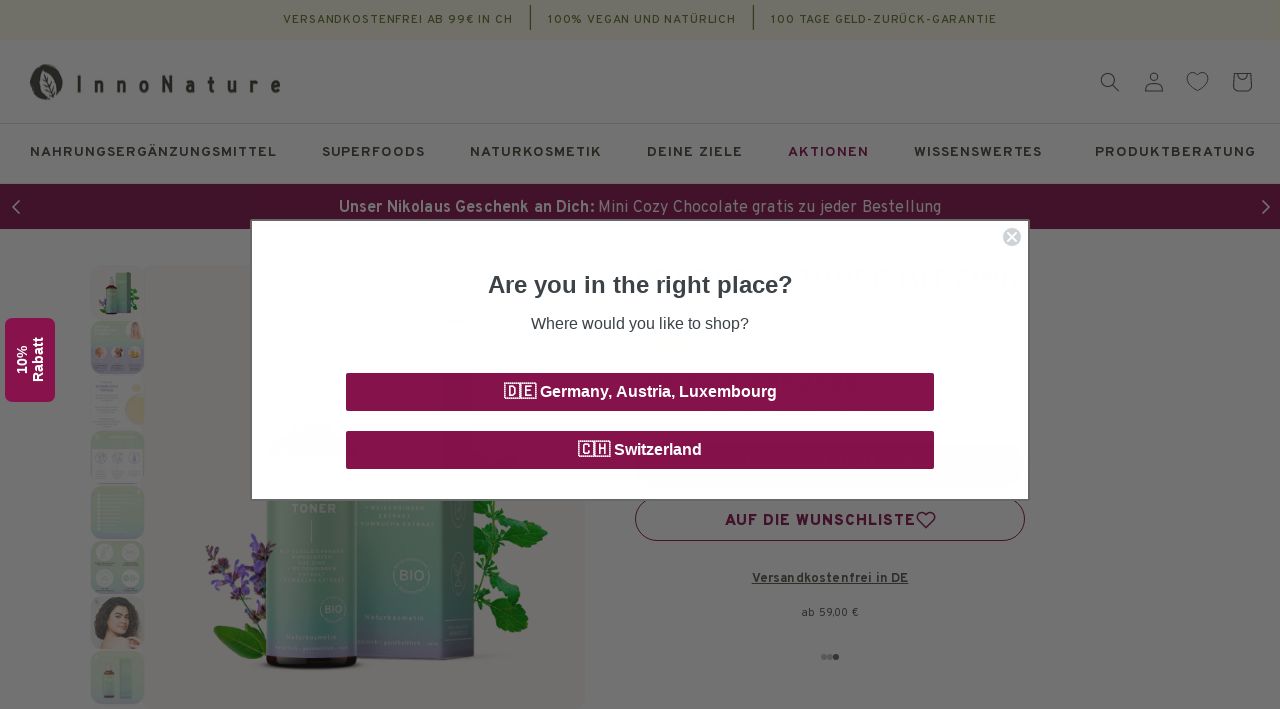

--- FILE ---
content_type: text/html; charset=utf-8
request_url: https://innonature.ch/products/kombucha-toner
body_size: 116090
content:
<!doctype html>
<html class="no-js" lang="de">
  <head>

	<script src="//innonature.ch/cdn/shop/files/pandectes-rules.js?v=12380399654332271862"></script>
    
    <meta charset="utf-8">
    <meta http-equiv="X-UA-Compatible" content="IE=edge">
    <meta name="viewport" content="width=device-width,initial-scale=1">
    <meta name="theme-color" content="">
    
    <meta name="google-site-verification" content="gd-KxP5Im25M1ApG0oYMrJQcbufDFlQ8aK0Djae9qo4">
    
    <meta name="google-site-verification" content="ibwRSKQmppdd7vlpoYf2STfQp5MBvDwzrxAzg-mCsw8">

    

    

    

    <link rel="canonical" href="https://innonature.ch/products/kombucha-toner">

    <link rel="preconnect" href="https://cdn.shopify.com" crossorigin>
    <link rel="preconnect" href="https://monorail-edge.shopifysvc.com">
    <link rel="preconnect" href="https://static.klaviyo.com">
    <link rel="preconnect" href="https://fast.a.klaviyo.com">
    <link rel="preconnect" href="https://cdn.judge.me">
    <link rel="preconnect" href="https://www.googletagmanager.com">
    <link rel="preconnect" href="https://www.youtube.com">

    <link rel="preload" href="//innonature.ch/cdn/shop/t/882/assets/base.css?v=157438482064920296361764949978" as="style">

    <link href="//innonature.ch/cdn/shop/t/882/assets/innonature.css?v=155614115656150575801764950046" as="style" rel="preload">
    <link href="//innonature.ch/cdn/shop/t/882/assets/innonature.woff2?v=136409463346716773801764950048" as="font" rel="preload">
    <script>
      window.currentThemeId = 180653785355;
    </script>
    <!-- Varify.io® code for InnoNature -->
    <script>
      window.varify = window.varify || {};
      window.varify.iid = 3228;
    </script>
    <script src="https://app.varify.io/varify.js"></script>
<link
        rel="preload"
        as="image"
        href="//innonature.ch/cdn/shop/files/innonature-tonikum-1x75ml-kombucha-toner-50856043577611.jpg?v=1736456277"
        imagesrcset="
          //innonature.ch/cdn/shop/files/innonature-tonikum-1x75ml-kombucha-toner-50856043577611.jpg?v=1736456277&width=493 493w,
          //innonature.ch/cdn/shop/files/innonature-tonikum-1x75ml-kombucha-toner-50856043577611.jpg?v=1736456277&width=600 600w,
          //innonature.ch/cdn/shop/files/innonature-tonikum-1x75ml-kombucha-toner-50856043577611.jpg?v=1736456277&width=713 713w,
          //innonature.ch/cdn/shop/files/innonature-tonikum-1x75ml-kombucha-toner-50856043577611.jpg?v=1736456277&width=823 823w,
          //innonature.ch/cdn/shop/files/innonature-tonikum-1x75ml-kombucha-toner-50856043577611.jpg?v=1736456277&width=990 990w,
          //innonature.ch/cdn/shop/files/innonature-tonikum-1x75ml-kombucha-toner-50856043577611.jpg?v=1736456277&width=1100 1100w,
          //innonature.ch/cdn/shop/files/innonature-tonikum-1x75ml-kombucha-toner-50856043577611.jpg?v=1736456277&width=1206 1206w,
          //innonature.ch/cdn/shop/files/innonature-tonikum-1x75ml-kombucha-toner-50856043577611.jpg?v=1736456277&width=1346 1346w,
          //innonature.ch/cdn/shop/files/innonature-tonikum-1x75ml-kombucha-toner-50856043577611.jpg?v=1736456277&width=1426 1426w,
          //innonature.ch/cdn/shop/files/innonature-tonikum-1x75ml-kombucha-toner-50856043577611.jpg?v=1736456277&width=1646 1646w,
          //innonature.ch/cdn/shop/files/innonature-tonikum-1x75ml-kombucha-toner-50856043577611.jpg?v=1736456277&width=1946 1946w,
          //innonature.ch/cdn/shop/files/innonature-tonikum-1x75ml-kombucha-toner-50856043577611.jpg?v=1736456277 2000w
        "
        imagesizes="(min-width: 1200px) 495px, (min-width: 990px) calc(45.0vw - 10rem), (min-width: 750px) calc((100vw - 11.5rem) / 2), calc(100vw - 4rem)"
      >
    
<link rel="icon" type="image/png" href="//innonature.ch/cdn/shop/files/Innonature_Favicon_32x32px_Grun.png?crop=center&height=32&v=1738207372&width=32"><link rel="preconnect" href="https://fonts.shopifycdn.com" crossorigin><title>
      Kombucha Toner für das Gesicht (unreine Haut &amp; Mischhaut )
 &ndash; InnoNature</title>

    
      <meta name="description" content="Gesichtstoner speziell für unreine Haut &amp; Mischhaut ✔ Mit Zink PCA, Salbei Hydrolat &amp; Weidenrinden Extrakt ✔ Jetzt mehr erfahren!">
    

    


<meta property="og:site_name" content="InnoNature">
<meta property="og:url" content="https://innonature.ch/products/kombucha-toner">
<meta property="og:title" content="Kombucha Toner für das Gesicht (unreine Haut &amp; Mischhaut )">
<meta property="og:type" content="product">
<meta property="og:description" content="Gesichtstoner speziell für unreine Haut &amp; Mischhaut ✔ Mit Zink PCA, Salbei Hydrolat &amp; Weidenrinden Extrakt ✔ Jetzt mehr erfahren!"><meta property="og:image" content="http://innonature.ch/cdn/shop/files/innonature-tonikum-1x75ml-kombucha-toner-50856043577611.jpg?v=1736456277">
  <meta property="og:image:secure_url" content="https://innonature.ch/cdn/shop/files/innonature-tonikum-1x75ml-kombucha-toner-50856043577611.jpg?v=1736456277">
  <meta property="og:image:width" content="2000">
  <meta property="og:image:height" content="2000"><meta property="og:price:amount" content="27.00">
  <meta property="og:price:currency" content="CHF"><meta name="twitter:card" content="summary_large_image">
<meta name="twitter:title" content="Kombucha Toner für das Gesicht (unreine Haut &amp; Mischhaut )">
<meta name="twitter:description" content="Gesichtstoner speziell für unreine Haut &amp; Mischhaut ✔ Mit Zink PCA, Salbei Hydrolat &amp; Weidenrinden Extrakt ✔ Jetzt mehr erfahren!">
<!-- /snippets/gwa-hreflang.liquid v.1.0.2  from https://apps.shopify.com/hreflang-manager -->

<!-- end of gwa-hreflang -->


  

  <script
    async
  >
    const url = new URL(location);

    window.dataLayer = window.dataLayer || [];
    function gtag() { dataLayer.push(arguments); }
    // https://help.pandectes.io/en/article/checking-if-google-consent-mode-is-properly-implemented-1pr15a3/
    if(getCookie('_pandectes_gdpr') && getCookie('_pandectes_gdpr') !== "" && false) {
      const _pandectes_gdpr = JSON.parse(atob(getCookie('_pandectes_gdpr')));

      if (_pandectes_gdpr.preferences === 4 || _pandectes_gdpr.preferences === 5) {
        gtag("consent", "default", {
          ad_storage: "denied",
          analytics_storage: "granted",
          wait_for_update: 1500,
        });
      } else if (_pandectes_gdpr.preferences === 2 || _pandectes_gdpr.preferences === 3) {
        gtag("consent", "default", {
          ad_storage: "granted",
          analytics_storage: "denied",
          wait_for_update: 1500,
        });
      } else if (_pandectes_gdpr.preferences === 0 || _pandectes_gdpr.preferences === 1) {
        gtag("consent", "default", {
          ad_storage: "granted",
          analytics_storage: "granted",
          wait_for_update: 1500,
        });
      } else {
        gtag("consent", "default", {
          ad_storage: "denied",
          analytics_storage: "denied",
          wait_for_update: 1500,
        });
      }
    }

    function getCookie(cookie_name) {
      const cookie = document.cookie.split("; ").find(row => row.startsWith(cookie_name));

      if(cookie) {
        return cookie.split("=")[1];
      } else {
        return "";
      }
    }

    window.pushData = function(data) {
      window.dataLayer.push(data);
    }

    window.pushEvent = function(eventName, eventData = {}, isEcommerce = true) {
      if (isEcommerce) {
        window.dataLayer.push({ ecommerce: null });
        window.dataLayer.push({ event: eventName, ecommerce: eventData });
      } else {
        window.dataLayer.push({ event: eventName, ...eventData });
      }
    }

    window.getEnhancedContextData = async function(url = null, type, handle = "", searchParams = new URLSearchParams()) {
      searchParams.append("section_id", `enhanced-context-data-${type}`);

      return fetch(`${url || ("/" + type)}/${handle}?${searchParams.toString()}`)
        .then((response) => {
          if (!response.ok) {
            var error = new Error(response.status);
            throw error;
          }
          return response.text();
        })
        .then((text) => {
          const resultsMarkup = new DOMParser().parseFromString(text, 'text/html').querySelector(`#shopify-section-enhanced-context-data-${type} script`).innerHTML;
          try {
            return JSON.parse(resultsMarkup);
          } catch(err) {
            throw err;
          }
        })
        .catch((error) => {
          console.log("Something went wrong", error);
          return {};
        });
    }

    /* ------------ Custom Data ------------ */

    window.pushData({
      pageType: "detail",
    });
    
    /* ------------ Custom Event "page_view" ------------ */

    window.pushEvent("dayIdentifier", {
      identifiedDay: new Date().toLocaleString("de-DE", {
        timeZone: "Europe/Berlin",
        weekday: "long"
      })
    }, false);

    /* ------------ Custom Event "page_view" ------------ */

    window.pushEvent("page_view", {
      user_id: undefined,
      customer_type: "unknown",
      klaviyo_test_variable: new URL(url).searchParams.get("variation") || undefined,
      content_type: "product"
    }, false);

    /* ------------ Custom "search" Event ------------ */

    document.addEventListener('predictive-search', (e) => {
      window.pushEvent('search', {
        search_term: e.detail.search_term,
      });
    });

    if (url.pathname === "/search" && url.searchParams.has("q")) {
      window.pushEvent('search', {
        search_term: url.searchParams.get("q"),
      });
    }

    
      /* ------------ Custom Event "view_item" ------------ */

      async function triggerViewItem() {
        const productHandle = location.pathname.split("/products/").join("");
        const currentUrl = new URL(location.href);
        const cartEnhancedContextData = await window.getEnhancedContextData(null, "products", productHandle, currentUrl.searchParams);
        window.pushEvent('view_item', cartEnhancedContextData);
      }

      triggerViewItem();

      window.addEventListener("variantChanged", (e) => {
        triggerViewItem();
      });
    

    /* ------------ Custom Event "view_cart" ------------ */

    

    window.addEventListener('cart-open', async () => {
      const cartEnhancedContextData = await window.getEnhancedContextData(null, "cart", "");
      window.pushEvent('view_cart', cartEnhancedContextData);
    });

    /* ------------ Custom Event "login" ------------ */

    if (location.pathname.includes('/account') && url.searchParams.get('loggedIn') === 'true') {
      window.pushEvent("login", {}, false);
    }

    /* ------------ Custom Event "sign_up" ------------ */

    if (location.pathname.includes('/account') && url.searchParams.get('registered') === 'true') {
      window.pushEvent("sign_up", { context: 'account' });
    }

    // see source: https://developers.klaviyo.com/en/v1-2/docs/track-klaviyo-form-activity-using-javascript#google-analytics-tracking-on-submit
    window.addEventListener('klaviyoForms', function (e) {
      if (e.detail.type == 'submit') {
        window.pushEvent("sign_up", {
          context: 'newsletter',
          form_id: e.detail.formId,
          form_title : e.detail.metaData.$source,
          form_data_email : e.detail.metaData.$email,
        });
      }
    });

    
  </script>




<script src="//innonature.ch/cdn/shop/t/882/assets/global.js?v=73982642456639061221764950037" defer="defer"></script>
    <!-- /snippets/gwa-hreflang.liquid v.1.0.2  from https://apps.shopify.com/hreflang-manager -->

<!-- end of gwa-hreflang -->
    <script>window.performance && window.performance.mark && window.performance.mark('shopify.content_for_header.start');</script><meta name="google-site-verification" content="ibwRSKQmppdd7vlpoYf2STfQp5MBvDwzrxAzg-mCsw8">
<meta id="shopify-digital-wallet" name="shopify-digital-wallet" content="/19405741/digital_wallets/dialog">
<meta name="shopify-checkout-api-token" content="62f55ccd933c71a02accff19f7ed95e7">
<meta id="in-context-paypal-metadata" data-shop-id="19405741" data-venmo-supported="false" data-environment="production" data-locale="de_DE" data-paypal-v4="true" data-currency="CHF">
<link rel="alternate" type="application/json+oembed" href="https://innonature.ch/products/kombucha-toner.oembed">
<script async="async" src="/checkouts/internal/preloads.js?locale=de-CH"></script>
<script id="shopify-features" type="application/json">{"accessToken":"62f55ccd933c71a02accff19f7ed95e7","betas":["rich-media-storefront-analytics"],"domain":"innonature.ch","predictiveSearch":true,"shopId":19405741,"locale":"de"}</script>
<script>var Shopify = Shopify || {};
Shopify.shop = "inno-nature.myshopify.com";
Shopify.locale = "de";
Shopify.currency = {"active":"CHF","rate":"0.95547888"};
Shopify.country = "CH";
Shopify.theme = {"name":"06.12. Free Gift: Mini Cozy innonature-dawn\/prod","id":180653785355,"schema_name":"Dawn","schema_version":"4.0.0","theme_store_id":null,"role":"main"};
Shopify.theme.handle = "null";
Shopify.theme.style = {"id":null,"handle":null};
Shopify.cdnHost = "innonature.ch/cdn";
Shopify.routes = Shopify.routes || {};
Shopify.routes.root = "/";</script>
<script type="module">!function(o){(o.Shopify=o.Shopify||{}).modules=!0}(window);</script>
<script>!function(o){function n(){var o=[];function n(){o.push(Array.prototype.slice.apply(arguments))}return n.q=o,n}var t=o.Shopify=o.Shopify||{};t.loadFeatures=n(),t.autoloadFeatures=n()}(window);</script>
<script id="shop-js-analytics" type="application/json">{"pageType":"product"}</script>
<script defer="defer" async type="module" src="//innonature.ch/cdn/shopifycloud/shop-js/modules/v2/client.init-shop-cart-sync_BxliUFcT.de.esm.js"></script>
<script defer="defer" async type="module" src="//innonature.ch/cdn/shopifycloud/shop-js/modules/v2/chunk.common_D4c7gLTG.esm.js"></script>
<script type="module">
  await import("//innonature.ch/cdn/shopifycloud/shop-js/modules/v2/client.init-shop-cart-sync_BxliUFcT.de.esm.js");
await import("//innonature.ch/cdn/shopifycloud/shop-js/modules/v2/chunk.common_D4c7gLTG.esm.js");

  window.Shopify.SignInWithShop?.initShopCartSync?.({"fedCMEnabled":true,"windoidEnabled":true});

</script>
<script>(function() {
  var isLoaded = false;
  function asyncLoad() {
    if (isLoaded) return;
    isLoaded = true;
    var urls = ["https:\/\/redirect.smooth.ie\/scripts\/default.js?shop=inno-nature.myshopify.com","https:\/\/ecommplugins-scripts.trustpilot.com\/v2.1\/js\/header.min.js?settings=eyJrZXkiOiJuMnZVNkV3SlduQ3daaEVpIiwicyI6Im5vbmUifQ==\u0026v=2.5\u0026shop=inno-nature.myshopify.com","https:\/\/ecommplugins-trustboxsettings.trustpilot.com\/inno-nature.myshopify.com.js?settings=1649323597354\u0026shop=inno-nature.myshopify.com","https:\/\/widget.trustpilot.com\/bootstrap\/v5\/tp.widget.sync.bootstrap.min.js?shop=inno-nature.myshopify.com","https:\/\/widget.trustpilot.com\/bootstrap\/v5\/tp.widget.sync.bootstrap.min.js?shop=inno-nature.myshopify.com","https:\/\/dr4qe3ddw9y32.cloudfront.net\/awin-shopify-integration-code.js?aid=114720\u0026v=shopifyApp_5.1.5\u0026ts=1743689063694\u0026shop=inno-nature.myshopify.com","https:\/\/cdn-app.cart-bot.net\/public\/js\/append.js?shop=inno-nature.myshopify.com","https:\/\/cdn-bundler.nice-team.net\/app\/js\/bundler.js?shop=inno-nature.myshopify.com","https:\/\/cs.cdn.linkster.co\/main\/scripts\/shopify\/client-script.js?shop=inno-nature.myshopify.com","https:\/\/tseish-app.connect.trustedshops.com\/esc.js?apiBaseUrl=aHR0cHM6Ly90c2Vpc2gtYXBwLmNvbm5lY3QudHJ1c3RlZHNob3BzLmNvbQ==\u0026instanceId=aW5uby1uYXR1cmUubXlzaG9waWZ5LmNvbQ==\u0026shop=inno-nature.myshopify.com","https:\/\/cdn.pushowl.com\/latest\/sdks\/pushowl-shopify.js?subdomain=inno-nature\u0026environment=production\u0026guid=177a22d4-c687-4185-b039-da4eb05234ca\u0026shop=inno-nature.myshopify.com"];
    for (var i = 0; i < urls.length; i++) {
      var s = document.createElement('script');
      s.type = 'text/javascript';
      s.async = true;
      s.src = urls[i];
      var x = document.getElementsByTagName('script')[0];
      x.parentNode.insertBefore(s, x);
    }
  };
  if(window.attachEvent) {
    window.attachEvent('onload', asyncLoad);
  } else {
    window.addEventListener('load', asyncLoad, false);
  }
})();</script>
<script id="__st">var __st={"a":19405741,"offset":3600,"reqid":"93571fe3-4f2e-4270-8d72-9dab5c13eb27-1765018489","pageurl":"innonature.ch\/products\/kombucha-toner","u":"88a0a9ad07db","p":"product","rtyp":"product","rid":8292026548491};</script>
<script>window.ShopifyPaypalV4VisibilityTracking = true;</script>
<script id="captcha-bootstrap">!function(){'use strict';const t='contact',e='account',n='new_comment',o=[[t,t],['blogs',n],['comments',n],[t,'customer']],c=[[e,'customer_login'],[e,'guest_login'],[e,'recover_customer_password'],[e,'create_customer']],r=t=>t.map((([t,e])=>`form[action*='/${t}']:not([data-nocaptcha='true']) input[name='form_type'][value='${e}']`)).join(','),a=t=>()=>t?[...document.querySelectorAll(t)].map((t=>t.form)):[];function s(){const t=[...o],e=r(t);return a(e)}const i='password',u='form_key',d=['recaptcha-v3-token','g-recaptcha-response','h-captcha-response',i],f=()=>{try{return window.sessionStorage}catch{return}},m='__shopify_v',_=t=>t.elements[u];function p(t,e,n=!1){try{const o=window.sessionStorage,c=JSON.parse(o.getItem(e)),{data:r}=function(t){const{data:e,action:n}=t;return t[m]||n?{data:e,action:n}:{data:t,action:n}}(c);for(const[e,n]of Object.entries(r))t.elements[e]&&(t.elements[e].value=n);n&&o.removeItem(e)}catch(o){console.error('form repopulation failed',{error:o})}}const l='form_type',E='cptcha';function T(t){t.dataset[E]=!0}const w=window,h=w.document,L='Shopify',v='ce_forms',y='captcha';let A=!1;((t,e)=>{const n=(g='f06e6c50-85a8-45c8-87d0-21a2b65856fe',I='https://cdn.shopify.com/shopifycloud/storefront-forms-hcaptcha/ce_storefront_forms_captcha_hcaptcha.v1.5.2.iife.js',D={infoText:'Durch hCaptcha geschützt',privacyText:'Datenschutz',termsText:'Allgemeine Geschäftsbedingungen'},(t,e,n)=>{const o=w[L][v],c=o.bindForm;if(c)return c(t,g,e,D).then(n);var r;o.q.push([[t,g,e,D],n]),r=I,A||(h.body.append(Object.assign(h.createElement('script'),{id:'captcha-provider',async:!0,src:r})),A=!0)});var g,I,D;w[L]=w[L]||{},w[L][v]=w[L][v]||{},w[L][v].q=[],w[L][y]=w[L][y]||{},w[L][y].protect=function(t,e){n(t,void 0,e),T(t)},Object.freeze(w[L][y]),function(t,e,n,w,h,L){const[v,y,A,g]=function(t,e,n){const i=e?o:[],u=t?c:[],d=[...i,...u],f=r(d),m=r(i),_=r(d.filter((([t,e])=>n.includes(e))));return[a(f),a(m),a(_),s()]}(w,h,L),I=t=>{const e=t.target;return e instanceof HTMLFormElement?e:e&&e.form},D=t=>v().includes(t);t.addEventListener('submit',(t=>{const e=I(t);if(!e)return;const n=D(e)&&!e.dataset.hcaptchaBound&&!e.dataset.recaptchaBound,o=_(e),c=g().includes(e)&&(!o||!o.value);(n||c)&&t.preventDefault(),c&&!n&&(function(t){try{if(!f())return;!function(t){const e=f();if(!e)return;const n=_(t);if(!n)return;const o=n.value;o&&e.removeItem(o)}(t);const e=Array.from(Array(32),(()=>Math.random().toString(36)[2])).join('');!function(t,e){_(t)||t.append(Object.assign(document.createElement('input'),{type:'hidden',name:u})),t.elements[u].value=e}(t,e),function(t,e){const n=f();if(!n)return;const o=[...t.querySelectorAll(`input[type='${i}']`)].map((({name:t})=>t)),c=[...d,...o],r={};for(const[a,s]of new FormData(t).entries())c.includes(a)||(r[a]=s);n.setItem(e,JSON.stringify({[m]:1,action:t.action,data:r}))}(t,e)}catch(e){console.error('failed to persist form',e)}}(e),e.submit())}));const S=(t,e)=>{t&&!t.dataset[E]&&(n(t,e.some((e=>e===t))),T(t))};for(const o of['focusin','change'])t.addEventListener(o,(t=>{const e=I(t);D(e)&&S(e,y())}));const B=e.get('form_key'),M=e.get(l),P=B&&M;t.addEventListener('DOMContentLoaded',(()=>{const t=y();if(P)for(const e of t)e.elements[l].value===M&&p(e,B);[...new Set([...A(),...v().filter((t=>'true'===t.dataset.shopifyCaptcha))])].forEach((e=>S(e,t)))}))}(h,new URLSearchParams(w.location.search),n,t,e,['guest_login'])})(!0,!0)}();</script>
<script integrity="sha256-52AcMU7V7pcBOXWImdc/TAGTFKeNjmkeM1Pvks/DTgc=" data-source-attribution="shopify.loadfeatures" defer="defer" src="//innonature.ch/cdn/shopifycloud/storefront/assets/storefront/load_feature-81c60534.js" crossorigin="anonymous"></script>
<script data-source-attribution="shopify.dynamic_checkout.dynamic.init">var Shopify=Shopify||{};Shopify.PaymentButton=Shopify.PaymentButton||{isStorefrontPortableWallets:!0,init:function(){window.Shopify.PaymentButton.init=function(){};var t=document.createElement("script");t.src="https://innonature.ch/cdn/shopifycloud/portable-wallets/latest/portable-wallets.de.js",t.type="module",document.head.appendChild(t)}};
</script>
<script data-source-attribution="shopify.dynamic_checkout.buyer_consent">
  function portableWalletsHideBuyerConsent(e){var t=document.getElementById("shopify-buyer-consent"),n=document.getElementById("shopify-subscription-policy-button");t&&n&&(t.classList.add("hidden"),t.setAttribute("aria-hidden","true"),n.removeEventListener("click",e))}function portableWalletsShowBuyerConsent(e){var t=document.getElementById("shopify-buyer-consent"),n=document.getElementById("shopify-subscription-policy-button");t&&n&&(t.classList.remove("hidden"),t.removeAttribute("aria-hidden"),n.addEventListener("click",e))}window.Shopify?.PaymentButton&&(window.Shopify.PaymentButton.hideBuyerConsent=portableWalletsHideBuyerConsent,window.Shopify.PaymentButton.showBuyerConsent=portableWalletsShowBuyerConsent);
</script>
<script data-source-attribution="shopify.dynamic_checkout.cart.bootstrap">document.addEventListener("DOMContentLoaded",(function(){function t(){return document.querySelector("shopify-accelerated-checkout-cart, shopify-accelerated-checkout")}if(t())Shopify.PaymentButton.init();else{new MutationObserver((function(e,n){t()&&(Shopify.PaymentButton.init(),n.disconnect())})).observe(document.body,{childList:!0,subtree:!0})}}));
</script>
<link id="shopify-accelerated-checkout-styles" rel="stylesheet" media="screen" href="https://innonature.ch/cdn/shopifycloud/portable-wallets/latest/accelerated-checkout-backwards-compat.css" crossorigin="anonymous">
<style id="shopify-accelerated-checkout-cart">
        #shopify-buyer-consent {
  margin-top: 1em;
  display: inline-block;
  width: 100%;
}

#shopify-buyer-consent.hidden {
  display: none;
}

#shopify-subscription-policy-button {
  background: none;
  border: none;
  padding: 0;
  text-decoration: underline;
  font-size: inherit;
  cursor: pointer;
}

#shopify-subscription-policy-button::before {
  box-shadow: none;
}

      </style>
<script id="sections-script" data-sections="product-recommendations,footer" defer="defer" src="//innonature.ch/cdn/shop/t/882/compiled_assets/scripts.js?161324"></script>
<script>window.performance && window.performance.mark && window.performance.mark('shopify.content_for_header.end');</script>


    <link rel="preconnect" href="https://fonts.googleapis.com">
    <link rel="preconnect" href="https://fonts.gstatic.com" crossorigin>
    <link
      href="https://fonts.googleapis.com/css2?family=Overpass:ital,wght@0,100..900;1,100..900&display=swap"
      rel="stylesheet"
    >

    <link
      href="https://fonts.googleapis.com/css2?family=Merriweather:ital,wght@0,300;0,400;0,700;0,900;1,300;1,400;1,700;1,900&display=swap"
      rel="stylesheet"
    >

    <style data-shopify>
        @font-face {
  font-family: Ubuntu;
  font-weight: 400;
  font-style: normal;
  font-display: fallback;
  src: url("//innonature.ch/cdn/fonts/ubuntu/ubuntu_n4.2c466c9d72970fbeeea5774a5658b256f03b28fd.woff2") format("woff2"),
       url("//innonature.ch/cdn/fonts/ubuntu/ubuntu_n4.7d58d3bbaa6e4145f1df3f31b336b0f96f56885c.woff") format("woff");
}

        @font-face {
  font-family: Ubuntu;
  font-weight: 700;
  font-style: normal;
  font-display: fallback;
  src: url("//innonature.ch/cdn/fonts/ubuntu/ubuntu_n7.4a6a6a4bfdf210d52361d51ed5ba695d22312936.woff2") format("woff2"),
       url("//innonature.ch/cdn/fonts/ubuntu/ubuntu_n7.fa4aeac3536c478d3ad5cc842b960c40fcfddac6.woff") format("woff");
}

        @font-face {
  font-family: Ubuntu;
  font-weight: 400;
  font-style: italic;
  font-display: fallback;
  src: url("//innonature.ch/cdn/fonts/ubuntu/ubuntu_i4.e583bb209b0be46b8bdac75f5d80113af7f36c94.woff2") format("woff2"),
       url("//innonature.ch/cdn/fonts/ubuntu/ubuntu_i4.d7a0a3b4fccf4ef458e998326e91421401b23b79.woff") format("woff");
}

        @font-face {
  font-family: Ubuntu;
  font-weight: 700;
  font-style: italic;
  font-display: fallback;
  src: url("//innonature.ch/cdn/fonts/ubuntu/ubuntu_i7.737f77bbb44c144d52150838348be2537a57490f.woff2") format("woff2"),
       url("//innonature.ch/cdn/fonts/ubuntu/ubuntu_i7.55fd28057e8c2d7cc06dd78c018208f4caeab515.woff") format("woff");
}

        @font-face {
  font-family: Ubuntu;
  font-weight: 700;
  font-style: normal;
  font-display: fallback;
  src: url("//innonature.ch/cdn/fonts/ubuntu/ubuntu_n7.4a6a6a4bfdf210d52361d51ed5ba695d22312936.woff2") format("woff2"),
       url("//innonature.ch/cdn/fonts/ubuntu/ubuntu_n7.fa4aeac3536c478d3ad5cc842b960c40fcfddac6.woff") format("woff");
}



        :root {--font-body-family: Overpass Regular, sans-serif;--font-heading-family: Overpass Regular, sans-serif;--font-body-style: normal;
          --font-body-weight: 400;
          --font-body-weight-bold: 700;
          --font-heading-style: normal;
          --font-heading-weight: 700;

          --font-body-scale: 1.0;
          --font-heading-scale: 1.0;
          --color-base-text: 89, 87, 78;
          --color-shadow: 89, 87, 78;
          --color-base-background-1: 255, 255, 255;
          --color-base-background-2: 243, 243, 243;
          --color-base-solid-button-labels: 255, 255, 255;
          --color-base-outline-button-labels: 133, 18, 75;
          --color-base-accent-1: 133, 18, 75;
          --color-base-accent-2: 255, 255, 255;
          --payment-terms-background-color: #FFFFFF;

          --gradient-base-background-1: #FFFFFF;
          --gradient-base-background-2: #F3F3F3;
          --gradient-base-accent-1: #85124b;
          --gradient-base-accent-2: #ffffff;

          --media-padding: px;
          --media-border-opacity: 0.05;
          --media-border-width: 1px;
          --media-radius: 0px;
          --media-shadow-opacity: 0.0;
          --media-shadow-horizontal-offset: 0px;
          --media-shadow-vertical-offset: 0px;
          --media-shadow-blur-radius: 0px;

          --page-width: 120rem;
          --page-width-margin: 0rem;

          --card-image-padding: 0.0rem;
          --card-corner-radius: 0.0rem;
          --card-text-alignment: left;
          --card-border-width: 0.0rem;
          --card-border-opacity: 0.0;
          --card-shadow-opacity: 0.1;
          --card-shadow-horizontal-offset: 0.0rem;
          --card-shadow-vertical-offset: 0.0rem;
          --card-shadow-blur-radius: 0.0rem;

          --badge-corner-radius: 0.4rem;

          --popup-border-width: 1px;
          --popup-border-opacity: 0.1;
          --popup-corner-radius: 8px;
          --popup-corner-radius-mobile: 12px;
          --popup-shadow-opacity: 0.0;
          --popup-shadow-horizontal-offset: 0px;
          --popup-shadow-vertical-offset: 0px;
          --popup-shadow-blur-radius: 0px;

          --drawer-border-width: 1px;
          --drawer-border-opacity: 0.1;
          --drawer-shadow-opacity: 0.0;
          --drawer-shadow-horizontal-offset: 0px;
          --drawer-shadow-vertical-offset: 0px;
          --drawer-shadow-blur-radius: 0px;

          --spacing-sections-desktop: 0px;
          --spacing-sections-mobile: 0px;

          --grid-desktop-vertical-spacing: 8px;
          --grid-desktop-horizontal-spacing: 28px;
          --grid-mobile-vertical-spacing: 4px;
          --grid-mobile-horizontal-spacing: 14px;

          --text-boxes-border-opacity: 0.0;
          --text-boxes-border-width: 0px;
          --text-boxes-radius: 0px;
          --text-boxes-shadow-opacity: 0.0;
          --text-boxes-shadow-horizontal-offset: 0px;
          --text-boxes-shadow-vertical-offset: 0px;
          --text-boxes-shadow-blur-radius: 0px;

          --buttons-radius: 2px;
          --buttons-radius-outset: 3px;
          --buttons-border-width: 1px;
          --buttons-border-opacity: 1.0;
          --buttons-shadow-opacity: 0.0;
          --buttons-shadow-horizontal-offset: 0px;
          --buttons-shadow-vertical-offset: 0px;
          --buttons-shadow-blur-radius: 0px;
          --buttons-border-offset: 0.3px;

          --inputs-radius: 0px;
          --inputs-border-width: 1px;
          --inputs-border-opacity: 0.55;
          --inputs-shadow-opacity: 0.0;
          --inputs-shadow-horizontal-offset: 0px;
          --inputs-margin-offset: 0px;
          --inputs-shadow-vertical-offset: 0px;
          --inputs-shadow-blur-radius: 0px;
          --inputs-radius-outset: 0px;

          --variant-pills-radius: 40px;
          --variant-pills-border-width: 1px;
          --variant-pills-border-opacity: 0.55;
          --variant-pills-shadow-opacity: 0.0;
          --variant-pills-shadow-horizontal-offset: 0px;
          --variant-pills-shadow-vertical-offset: 0px;
          --variant-pills-shadow-blur-radius: 0px;
        }

      *,
      *::before,
      *::after {
      box-sizing: inherit;
      }

      html {
      box-sizing: border-box;
      font-size: calc(var(--font-body-scale) * 62.5%);
      height: 100%;
      }

      body {
      display: grid;
      grid-template-rows: auto auto 1fr auto;
      grid-template-columns: 100%;
      min-height: 100%;
      margin: 0;
      font-size: 1.5rem;
      line-height: 125%;
      font-family: var(--font-body-family);
      font-style: var(--font-body-style);
      font-weight: var(--font-body-weight);
      letter-spacing: 0.01em;
      }

      @media screen and (min-width: 750px) {
      body {
      font-size: 1.6rem;
      }
      }

      
      

      

      
      .hidden--ch {
        display: none !important;
      }
       
    </style>

    <link href="//innonature.ch/cdn/shop/t/882/assets/base.css?v=157438482064920296361764949978" rel="stylesheet" type="text/css" media="all" />
<link rel="preload" as="font" href="//innonature.ch/cdn/fonts/ubuntu/ubuntu_n4.2c466c9d72970fbeeea5774a5658b256f03b28fd.woff2" type="font/woff2" crossorigin><link rel="preload" as="font" href="//innonature.ch/cdn/fonts/ubuntu/ubuntu_n7.4a6a6a4bfdf210d52361d51ed5ba695d22312936.woff2" type="font/woff2" crossorigin><link
        rel="stylesheet"
        href="//innonature.ch/cdn/shop/t/882/assets/component-predictive-search.css?v=33374930850142568181764950019"
        media="print"
        onload="this.media='all'"
      ><script>
      document.documentElement.className = document.documentElement.className.replace('no-js', 'js');
      if (Shopify.designMode) {
        document.documentElement.classList.add('shopify-design-mode');
      }
    </script>

    

    
      <style>
        [class^='appstle'] {
          display: none !important;
        }
      </style>
      <script>
        (() => {
          document.addEventListener('AppstleSubscription:SubscriptionWidget:SubscriptionWidgetUpdated', () => {
            const appstleInputs = document.querySelectorAll("[name='selling_plan']");

            for (let i = 0; i < appstleInputs.length; i++) {
              appstleInputs[0].remove();
            }
          });
        })();
      </script>
    

    
<style>
        li.mega-menu__list-item:has(> a[href='/collections/gutscheine']) {
          display: none;
        }
      </style>
<style data-shopify>
        
          wishlist-button-collection[data-product-handle="mehrweg-verpackung-von-ravioli"],
          wishlist-button-block[data-product-handle="mehrweg-verpackung-von-ravioli"] {
             display: none;
          }
        
      </style>
<script type="text/javascript">
      (function (c, l, a, r, i, t, y) {
        c[a] =
          c[a] ||
          function () {
            (c[a].q = c[a].q || []).push(arguments);
          };
        t = l.createElement(r);
        t.async = 1;
        t.src = 'https://www.clarity.ms/tag/' + i;
        y = l.getElementsByTagName(r)[0];
        y.parentNode.insertBefore(t, y);
      })(window, document, 'clarity', 'script', 'kuye8q0ga9');
    </script>
    <meta name="google-site-verification" content="Q89ZT36_2ArhgjKWieqVdmqZnyI4mvy23PPMXqQmOtg">
    
      <link rel="prefetch" href="/pages/kidswelt">
    
    
  
  


  <!-- BEGIN app block: shopify://apps/pandectes-gdpr/blocks/banner/58c0baa2-6cc1-480c-9ea6-38d6d559556a -->
  
    <script>
      if (!window.PandectesRulesSettings) {
        window.PandectesRulesSettings = {"store":{"id":19405741,"adminMode":false,"headless":false,"storefrontRootDomain":"","checkoutRootDomain":"","storefrontAccessToken":""},"banner":{"revokableTrigger":false,"cookiesBlockedByDefault":"7","hybridStrict":false,"isActive":true},"geolocation":{"brOnly":false,"caOnly":false,"euOnly":false},"blocker":{"isActive":true,"googleConsentMode":{"isActive":true,"id":"GTM-WN28TFX","analyticsId":"","adwordsId":"","adStorageCategory":4,"analyticsStorageCategory":2,"functionalityStorageCategory":1,"personalizationStorageCategory":1,"securityStorageCategory":0,"customEvent":true,"redactData":false,"urlPassthrough":false,"dataLayerProperty":"dataLayer","waitForUpdate":500,"useNativeChannel":false},"facebookPixel":{"isActive":false,"id":"","ldu":false},"microsoft":{"isActive":false,"uetTags":""},"clarity":{},"rakuten":{"isActive":false,"cmp":false,"ccpa":false},"gpcIsActive":true,"klaviyoIsActive":false,"defaultBlocked":7,"patterns":{"whiteList":[],"blackList":{"1":["https://static.hotjar.com/c/hotjar","trustedshops.com"],"2":["(google-analytics.com/analytics.js|googletagmanager.com/gtag/js\\?id=UA|googletagmanager.com/gtag/js\\?id=G)","clarity.ms","profiling.veoxa.com"],"4":["connect.facebook.net/en_US"],"8":[]},"iframesWhiteList":[],"iframesBlackList":{"1":[],"2":[],"4":[],"8":[]},"beaconsWhiteList":[],"beaconsBlackList":{"1":[],"2":[],"4":[],"8":[]}}}};
        window.PandectesRulesSettings.auto = true;
        const rulesScript = document.createElement('script');
        rulesScript.src = "https://cdn.shopify.com/extensions/019aee3e-4759-760b-8c5b-f13aa4e8430d/gdpr-202/assets/pandectes-rules.js";
        const firstChild = document.head.firstChild;
        document.head.insertBefore(rulesScript, firstChild);
      }
    </script>
  
  <script>
    
      window.PandectesSettings = {"store":{"id":19405741,"plan":"premium","theme":"innonature-dawn/prod","primaryLocale":"de","adminMode":false,"headless":false,"storefrontRootDomain":"","checkoutRootDomain":"","storefrontAccessToken":""},"tsPublished":1764778014,"declaration":{"showPurpose":false,"showProvider":false,"showDateGenerated":false},"language":{"unpublished":[],"languageMode":"Single","fallbackLanguage":"de","languageDetection":"browser","languagesSupported":[]},"texts":{"managed":{"headerText":{"de":"Wir respektieren deine Privatsphäre"},"consentText":{"de":"Wir verwenden Cookies, um Dein Erlebnis zu verbessern und für Werbung. Wenn Du \"OK\" klickst bist Du einverstanden, wenn Du <a aria-label=\"Cookies ablehnen\" role=\"button\" tabindex=\"0\" class=\"cc-link\" onclick=\"Pandectes.fn.revokeConsent();Pandectes.fn.savePreferences();\">nicht zustimmen</a> klickst nutzen wir nur die notwendigen Cookies. Informationen erhältst Du in den <a tabindex=\"0\" class=\"cc-link\" onclick=\"Pandectes.fn.openPreferences()\">Cookie-Einstellungen</a> und in unserer"},"linkText":{"de":"Datenschutzerklärung."},"imprintText":{"de":"Imprint"},"googleLinkText":{"de":"Googles Datenschutzbestimmungen"},"allowButtonText":{"de":"Akzeptieren"},"denyButtonText":{"de":"Ablehnen"},"dismissButtonText":{"de":"Okay"},"leaveSiteButtonText":{"de":"Diese Seite verlassen"},"preferencesButtonText":{"de":"Einstellungen"},"cookiePolicyText":{"de":"Cookie-Richtlinie"},"preferencesPopupTitleText":{"de":"Einwilligungseinstellungen verwalten"},"preferencesPopupIntroText":{"de":"Wir verwenden Cookies, um die Funktionalität der Website zu optimieren, die Leistung zu analysieren und Ihnen ein personalisiertes Erlebnis zu bieten. Einige Cookies sind für den ordnungsgemäßen Betrieb der Website unerlässlich. Diese Cookies können nicht deaktiviert werden. In diesem Fenster können Sie Ihre Präferenzen für Cookies verwalten."},"preferencesPopupSaveButtonText":{"de":"Auswahl speichern"},"preferencesPopupCloseButtonText":{"de":"Schließen"},"preferencesPopupAcceptAllButtonText":{"de":"Alles Akzeptieren"},"preferencesPopupRejectAllButtonText":{"de":"Alles ablehnen"},"cookiesDetailsText":{"de":"Cookie-Details"},"preferencesPopupAlwaysAllowedText":{"de":"Immer erlaubt"},"accessSectionParagraphText":{"de":"Sie haben das Recht, jederzeit auf Ihre Daten zuzugreifen."},"accessSectionTitleText":{"de":"Datenübertragbarkeit"},"accessSectionAccountInfoActionText":{"de":"persönliche Daten"},"accessSectionDownloadReportActionText":{"de":"Alle Daten anfordern"},"accessSectionGDPRRequestsActionText":{"de":"Anfragen betroffener Personen"},"accessSectionOrdersRecordsActionText":{"de":"Aufträge"},"rectificationSectionParagraphText":{"de":"Sie haben das Recht, die Aktualisierung Ihrer Daten zu verlangen, wann immer Sie dies für angemessen halten."},"rectificationSectionTitleText":{"de":"Datenberichtigung"},"rectificationCommentPlaceholder":{"de":"Beschreiben Sie, was Sie aktualisieren möchten"},"rectificationCommentValidationError":{"de":"Kommentar ist erforderlich"},"rectificationSectionEditAccountActionText":{"de":"Aktualisierung anfordern"},"erasureSectionTitleText":{"de":"Recht auf Vergessenwerden"},"erasureSectionParagraphText":{"de":"Sie haben das Recht, die Löschung aller Ihrer Daten zu verlangen. Danach können Sie nicht mehr auf Ihr Konto zugreifen."},"erasureSectionRequestDeletionActionText":{"de":"Löschung personenbezogener Daten anfordern"},"consentDate":{"de":"Zustimmungsdatum"},"consentId":{"de":"Einwilligungs-ID"},"consentSectionChangeConsentActionText":{"de":"Einwilligungspräferenz ändern"},"consentSectionConsentedText":{"de":"Sie haben der Cookie-Richtlinie dieser Website zugestimmt am"},"consentSectionNoConsentText":{"de":"Sie haben der Cookie-Richtlinie dieser Website nicht zugestimmt."},"consentSectionTitleText":{"de":"Ihre Cookie-Einwilligung"},"consentStatus":{"de":"Einwilligungspräferenz"},"confirmationFailureMessage":{"de":"Ihre Anfrage wurde nicht bestätigt. Bitte versuchen Sie es erneut und wenn das Problem weiterhin besteht, wenden Sie sich an den Ladenbesitzer, um Hilfe zu erhalten"},"confirmationFailureTitle":{"de":"Ein Problem ist aufgetreten"},"confirmationSuccessMessage":{"de":"Wir werden uns in Kürze zu Ihrem Anliegen bei Ihnen melden."},"confirmationSuccessTitle":{"de":"Ihre Anfrage wurde bestätigt"},"guestsSupportEmailFailureMessage":{"de":"Ihre Anfrage wurde nicht übermittelt. Bitte versuchen Sie es erneut und wenn das Problem weiterhin besteht, wenden Sie sich an den Shop-Inhaber, um Hilfe zu erhalten."},"guestsSupportEmailFailureTitle":{"de":"Ein Problem ist aufgetreten"},"guestsSupportEmailPlaceholder":{"de":"E-Mail-Addresse"},"guestsSupportEmailSuccessMessage":{"de":"Wenn Sie als Kunde dieses Shops registriert sind, erhalten Sie in Kürze eine E-Mail mit Anweisungen zum weiteren Vorgehen."},"guestsSupportEmailSuccessTitle":{"de":"Vielen Dank für die Anfrage"},"guestsSupportEmailValidationError":{"de":"Email ist ungültig"},"guestsSupportInfoText":{"de":"Bitte loggen Sie sich mit Ihrem Kundenkonto ein, um fortzufahren."},"submitButton":{"de":"einreichen"},"submittingButton":{"de":"Senden..."},"cancelButton":{"de":"Abbrechen"},"declIntroText":{"de":"Wir verwenden Cookies, um die Funktionalität der Website zu optimieren, die Leistung zu analysieren und Ihnen ein personalisiertes Erlebnis zu bieten. Einige Cookies sind für den ordnungsgemäßen Betrieb der Website unerlässlich. Diese Cookies können nicht deaktiviert werden. In diesem Fenster können Sie Ihre Präferenzen für Cookies verwalten."},"declName":{"de":"Name"},"declPurpose":{"de":"Zweck"},"declType":{"de":"Typ"},"declRetention":{"de":"Speicherdauer"},"declProvider":{"de":"Anbieter"},"declFirstParty":{"de":"Erstanbieter"},"declThirdParty":{"de":"Drittanbieter"},"declSeconds":{"de":"Sekunden"},"declMinutes":{"de":"Minuten"},"declHours":{"de":"Std."},"declDays":{"de":"Tage"},"declWeeks":{"de":"Woche(n)"},"declMonths":{"de":"Monate"},"declYears":{"de":"Jahre"},"declSession":{"de":"Sitzung"},"declDomain":{"de":"Domain"},"declPath":{"de":"Weg"}},"categories":{"strictlyNecessaryCookiesTitleText":{"de":"Unbedingt notwendige Cookies"},"strictlyNecessaryCookiesDescriptionText":{"de":"Diese Cookies sind unerlässlich, damit Sie sich auf der Website bewegen und ihre Funktionen nutzen können, z. B. den Zugriff auf sichere Bereiche der Website. Ohne diese Cookies kann die Website nicht richtig funktionieren."},"functionalityCookiesTitleText":{"de":"Funktionale Cookies"},"functionalityCookiesDescriptionText":{"de":"Diese Cookies ermöglichen es der Website, verbesserte Funktionalität und Personalisierung bereitzustellen. Sie können von uns oder von Drittanbietern gesetzt werden, deren Dienste wir auf unseren Seiten hinzugefügt haben. Wenn Sie diese Cookies nicht zulassen, funktionieren einige oder alle dieser Dienste möglicherweise nicht richtig."},"performanceCookiesTitleText":{"de":"Leistungs-Cookies"},"performanceCookiesDescriptionText":{"de":"Diese Cookies ermöglichen es uns, die Leistung unserer Website zu überwachen und zu verbessern. Sie ermöglichen es uns beispielsweise, Besuche zu zählen, Verkehrsquellen zu identifizieren und zu sehen, welche Teile der Website am beliebtesten sind."},"targetingCookiesTitleText":{"de":"Targeting-Cookies"},"targetingCookiesDescriptionText":{"de":"Diese Cookies können von unseren Werbepartnern über unsere Website gesetzt werden. Sie können von diesen Unternehmen verwendet werden, um ein Profil Ihrer Interessen zu erstellen und Ihnen relevante Werbung auf anderen Websites anzuzeigen. Sie speichern keine direkten personenbezogenen Daten, sondern basieren auf der eindeutigen Identifizierung Ihres Browsers und Ihres Internetgeräts. Wenn Sie diese Cookies nicht zulassen, erleben Sie weniger zielgerichtete Werbung."},"unclassifiedCookiesTitleText":{"de":"Nicht klassifizierte Cookies"},"unclassifiedCookiesDescriptionText":{"de":"Nicht klassifizierte Cookies sind Cookies, die wir gerade zusammen mit den Anbietern einzelner Cookies klassifizieren."}},"auto":{}},"library":{"previewMode":false,"fadeInTimeout":0,"defaultBlocked":7,"showLink":true,"showImprintLink":false,"showGoogleLink":true,"enabled":true,"cookie":{"expiryDays":365,"secure":true,"domain":""},"dismissOnScroll":false,"dismissOnWindowClick":false,"dismissOnTimeout":false,"palette":{"popup":{"background":"#FCF9F6","backgroundForCalculations":{"a":1,"b":246,"g":249,"r":252},"text":"#000000"},"button":{"background":"#85124B","backgroundForCalculations":{"a":1,"b":75,"g":18,"r":133},"text":"#FFFFFF","textForCalculation":{"a":1,"b":255,"g":255,"r":255},"border":"transparent"}},"content":{"href":"https://innonature.eu/pages/datenschutzerklarung","imprintHref":"/","close":"&#10005;","target":"_blank","logo":""},"window":"<div role=\"dialog\" aria-label=\"{{header}}\" aria-describedby=\"cookieconsent:desc\" id=\"pandectes-banner\" class=\"cc-window-wrapper cc-bottom-wrapper\"><div class=\"pd-cookie-banner-window cc-window {{classes}}\">{{children}}</div></div>","compliance":{"custom":"<div class=\"cc-compliance cc-highlight\">{{preferences}}{{deny}}{{allow}}</div>"},"type":"custom","layouts":{"basic":"{{messagelink}}{{compliance}}"},"position":"bottom","theme":"classic","revokable":false,"animateRevokable":false,"revokableReset":false,"revokableLogoUrl":"https://inno-nature.myshopify.com/cdn/shop/files/pandectes-reopen-logo.png","revokablePlacement":"bottom-left","revokableMarginHorizontal":15,"revokableMarginVertical":15,"static":false,"autoAttach":true,"hasTransition":true,"blacklistPage":[""],"elements":{"close":"<button aria-label=\"Schließen\" type=\"button\" class=\"cc-close\">{{close}}</button>","dismiss":"<button type=\"button\" class=\"cc-btn cc-btn-decision cc-dismiss\">{{dismiss}}</button>","allow":"<button type=\"button\" class=\"cc-btn cc-btn-decision cc-allow\">{{allow}}</button>","deny":"<button type=\"button\" class=\"cc-btn cc-btn-decision cc-deny\">{{deny}}</button>","preferences":"<button type=\"button\" class=\"cc-btn cc-settings\" aria-controls=\"pd-cp-preferences\" onclick=\"Pandectes.fn.openPreferences()\">{{preferences}}</button>"}},"geolocation":{"brOnly":false,"caOnly":false,"euOnly":false},"dsr":{"guestsSupport":false,"accessSectionDownloadReportAuto":false},"banner":{"resetTs":1643293724,"extraCss":"        .cc-banner-logo {max-width: 24em!important;}    @media(min-width: 768px) {.cc-window.cc-floating{max-width: 24em!important;width: 24em!important;}}    .cc-message, .pd-cookie-banner-window .cc-header, .cc-logo {text-align: left}    .cc-window-wrapper{z-index: 2147483647;}    .cc-window{z-index: 2147483647;font-family: inherit;}    .pd-cookie-banner-window .cc-header{font-family: inherit;}    .pd-cp-ui{font-family: inherit; background-color: #FCF9F6;color:#000000;}    button.pd-cp-btn, a.pd-cp-btn{background-color:#85124B;color:#FFFFFF!important;}    input + .pd-cp-preferences-slider{background-color: rgba(0, 0, 0, 0.3)}    .pd-cp-scrolling-section::-webkit-scrollbar{background-color: rgba(0, 0, 0, 0.3)}    input:checked + .pd-cp-preferences-slider{background-color: rgba(0, 0, 0, 1)}    .pd-cp-scrolling-section::-webkit-scrollbar-thumb {background-color: rgba(0, 0, 0, 1)}    .pd-cp-ui-close{color:#000000;}    .pd-cp-preferences-slider:before{background-color: #FCF9F6}    .pd-cp-title:before {border-color: #000000!important}    .pd-cp-preferences-slider{background-color:#000000}    .pd-cp-toggle{color:#000000!important}    @media(max-width:699px) {.pd-cp-ui-close-top svg {fill: #000000}}    .pd-cp-toggle:hover,.pd-cp-toggle:visited,.pd-cp-toggle:active{color:#000000!important}    .pd-cookie-banner-window {box-shadow: 0 0 18px rgb(0 0 0 / 20%);}  .cc-window {  display: block;}.cc-bottom {    bottom: 0;}.cc-compliance.cc-highlight {  justify-content: center;  margin-top: 1.25rem;}.cc-btn.cc-settings,.cc-close {  display: none;}.cc-message {  font-size: 13px;  line-height: 1.3;}@media screen and (max-width: 767px) {  .cc-message {    line-height: 1.4;  }}.cc-message .cc-link {  padding: unset;  text-underline-position: under;  color: #85124B !important;  opacity: 1;}","customJavascript":{},"showPoweredBy":false,"logoHeight":40,"revokableTrigger":false,"hybridStrict":false,"cookiesBlockedByDefault":"7","isActive":true,"implicitSavePreferences":false,"cookieIcon":false,"blockBots":false,"showCookiesDetails":true,"hasTransition":true,"blockingPage":false,"showOnlyLandingPage":false,"leaveSiteUrl":"https://www.google.com","linkRespectStoreLang":false},"cookies":{"0":[{"name":"_tracking_consent","type":"http","domain":".innonature.eu","path":"/","provider":"Shopify","firstParty":true,"retention":"1 year(s)","session":false,"expires":1,"unit":"declYears","purpose":{"de":"Tracking-Einstellungen."}},{"name":"secure_customer_sig","type":"http","domain":"innonature.eu","path":"/","provider":"Shopify","firstParty":true,"retention":"1 year(s)","session":false,"expires":1,"unit":"declYears","purpose":{"de":""}},{"name":"_shopify_tm","type":"http","domain":".innonature.eu","path":"/","provider":"Shopify","firstParty":true,"retention":"1 year(s)","session":false,"expires":1,"unit":"declYears","purpose":{"de":"Wird zum Verwalten der Datenschutzeinstellungen von Kunden verwendet."}},{"name":"shopify_pay_redirect","type":"http","domain":"innonature.eu","path":"/","provider":"Shopify","firstParty":true,"retention":"1 year(s)","session":false,"expires":1,"unit":"declYears","purpose":{"de":"Das Cookie ist für die sichere Kassen- und Zahlungsfunktion auf der Website erforderlich. Diese Funktion wird von shopify.com bereitgestellt."}},{"name":"_shopify_tw","type":"http","domain":".innonature.eu","path":"/","provider":"Shopify","firstParty":true,"retention":"1 year(s)","session":false,"expires":1,"unit":"declYears","purpose":{"de":"Wird zum Verwalten der Datenschutzeinstellungen von Kunden verwendet."}},{"name":"_secure_session_id","type":"http","domain":"innonature.eu","path":"/","provider":"Shopify","firstParty":true,"retention":"1 year(s)","session":false,"expires":1,"unit":"declYears","purpose":{"de":"Wird in Verbindung mit der Navigation durch ein Schaufenster verwendet."}},{"name":"localization","type":"http","domain":"innonature.eu","path":"/","provider":"Shopify","firstParty":true,"retention":"1 year(s)","session":false,"expires":1,"unit":"declYears","purpose":{"de":"These cookies are set on pages with the Flickr widget."}},{"name":"cart_currency","type":"http","domain":"innonature.eu","path":"/","provider":"Shopify","firstParty":true,"retention":"1 year(s)","session":false,"expires":1,"unit":"declYears","purpose":{"de":"Das Cookie ist für die sichere Kassen- und Zahlungsfunktion auf der Website erforderlich. Diese Funktion wird von shopify.com bereitgestellt."}},{"name":"_shopify_m","type":"http","domain":".innonature.eu","path":"/","provider":"Shopify","firstParty":true,"retention":"1 year(s)","session":false,"expires":1,"unit":"declYears","purpose":{"de":"Wird zum Verwalten der Datenschutzeinstellungen von Kunden verwendet."}},{"name":"cart_ver","type":"http","domain":".innonature.eu","path":"/","provider":"Shopify","firstParty":true,"retention":"13 day(s)","session":false,"expires":13,"unit":"declDays","purpose":{"de":"Wird in Verbindung mit Warenkorb verwendet."}},{"name":"cart","type":"http","domain":".innonature.eu","path":"/","provider":"Shopify","firstParty":true,"retention":"13 day(s)","session":false,"expires":13,"unit":"declDays","purpose":{"de":"Notwendig für die Warenkorbfunktion auf der Website."}},{"name":"cart","type":"http","domain":"innonature.eu","path":"/","provider":"Shopify","firstParty":true,"retention":"1 year(s)","session":false,"expires":1,"unit":"declYears","purpose":{"de":"Notwendig für die Warenkorbfunktion auf der Website."}},{"name":"cart_ver","type":"http","domain":"innonature.eu","path":"/","provider":"Shopify","firstParty":true,"retention":"1 year(s)","session":false,"expires":1,"unit":"declYears","purpose":{"de":"Wird in Verbindung mit Warenkorb verwendet."}},{"name":"cart_ts","type":"http","domain":"innonature.eu","path":"/","provider":"Shopify","firstParty":true,"retention":"1 year(s)","session":false,"expires":1,"unit":"declYears","purpose":{"de":"Wird im Zusammenhang mit der Kasse verwendet."}},{"name":"cart_sig","type":"http","domain":"innonature.eu","path":"/","provider":"Shopify","firstParty":true,"retention":"1 year(s)","session":false,"expires":1,"unit":"declYears","purpose":{"de":"Shopify-Analysen."}},{"name":"keep_alive","type":"http","domain":"innonature.eu","path":"/","provider":"Shopify","firstParty":true,"retention":"30 minute(s)","session":false,"expires":30,"unit":"declMinutes","purpose":{"de":"Wird im Zusammenhang mit der Käuferlokalisierung verwendet."}},{"name":"_cmp_a","type":"http","domain":".innonature.eu","path":"/","provider":"Shopify","firstParty":true,"retention":"1 day(s)","session":false,"expires":1,"unit":"declDays","purpose":{"de":"Wird zum Verwalten der Datenschutzeinstellungen des Kunden verwendet."}},{"name":"_pandectes_gdpr","type":"http","domain":".innonature.eu","path":"/","provider":"Pandectes","firstParty":true,"retention":"1 year(s)","session":false,"expires":1,"unit":"declYears","purpose":{"de":"Wird für die Funktionalität des Cookies-Zustimmungsbanners verwendet."}},{"name":"cookietest","type":"http","domain":"innonature.eu","path":"/","provider":"Shopify","firstParty":true,"retention":"Session","session":true,"expires":1,"unit":"declSeconds","purpose":{"de":"Used to ensure our systems are working correctly."}},{"name":"__kla_viewed","type":"html_local","domain":"https://innonature.eu","path":"/","provider":"Unknown","firstParty":true,"retention":"Local Storage","session":false,"expires":1,"unit":"declYears","purpose":{"de":""}},{"name":"_shopify_essential","type":"http","domain":"innonature.eu","path":"/","provider":"Shopify","firstParty":true,"retention":"1 year(s)","session":false,"expires":1,"unit":"declYears","purpose":{"de":"Wird auf der Kontenseite verwendet."}},{"name":"_ab","type":"http","domain":"innonature.eu","path":"/","provider":"Shopify","firstParty":true,"retention":"1 year(s)","session":false,"expires":1,"unit":"declYears","purpose":{"de":"Wird in Verbindung mit dem Zugriff auf Admin verwendet."}},{"name":"master_device_id","type":"http","domain":"innonature.eu","path":"/","provider":"Shopify","firstParty":true,"retention":"1 year(s)","session":false,"expires":1,"unit":"declYears","purpose":{"de":"Wird in Verbindung mit dem Händler-Login verwendet."}},{"name":"storefront_digest","type":"http","domain":"innonature.eu","path":"/","provider":"Shopify","firstParty":true,"retention":"1 year(s)","session":false,"expires":1,"unit":"declYears","purpose":{"de":"Wird im Zusammenhang mit dem Kundenlogin verwendet."}},{"name":"_tracking_consent","type":"http","domain":"innonature.eu","path":"/","provider":"Shopify","firstParty":true,"retention":"1 year(s)","session":false,"expires":1,"unit":"declYears","purpose":{"de":"Tracking-Einstellungen."}},{"name":"_shopify_country","type":"http","domain":"innonature.eu","path":"/","provider":"Shopify","firstParty":true,"retention":"30 minute(s)","session":false,"expires":30,"unit":"declMinutes","purpose":{"de":"Wird im Zusammenhang mit der Kasse verwendet."}},{"name":"shopify_pay","type":"http","domain":"innonature.eu","path":"/","provider":"Shopify","firstParty":true,"retention":"1 year(s)","session":false,"expires":1,"unit":"declYears","purpose":{"de":"Wird im Zusammenhang mit der Kasse verwendet."}},{"name":"_abv","type":"http","domain":"innonature.eu","path":"/","provider":"Shopify","firstParty":true,"retention":"1 year(s)","session":false,"expires":1,"unit":"declYears","purpose":{"de":"Behalten Sie den reduzierten Zustand der Admin-Leiste bei."}},{"name":"_identity_session","type":"http","domain":"innonature.eu","path":"/","provider":"Shopify","firstParty":true,"retention":"2 year(s)","session":false,"expires":2,"unit":"declYears","purpose":{"de":"Enthält die Identitätssitzungskennung des Benutzers."}},{"name":"_master_udr","type":"http","domain":"innonature.eu","path":"/","provider":"Shopify","firstParty":true,"retention":"Session","session":true,"expires":1,"unit":"declSeconds","purpose":{"de":"Permanente Gerätekennung."}},{"name":"user","type":"http","domain":"innonature.eu","path":"/","provider":"Shopify","firstParty":true,"retention":"1 year(s)","session":false,"expires":1,"unit":"declYears","purpose":{"de":"Wird im Zusammenhang mit der Shop-Anmeldung verwendet."}},{"name":"user_cross_site","type":"http","domain":"innonature.eu","path":"/","provider":"Shopify","firstParty":true,"retention":"1 year(s)","session":false,"expires":1,"unit":"declYears","purpose":{"de":"Wird im Zusammenhang mit der Shop-Anmeldung verwendet."}},{"name":"_shopify_test","type":"http","domain":"eu","path":"/","provider":"Shopify","firstParty":false,"retention":"Session","session":true,"expires":1,"unit":"declYears","purpose":{"de":"A test cookie used by Shopify to verify the store's setup."}},{"name":"_shopify_test","type":"http","domain":"innonature.eu","path":"/","provider":"Shopify","firstParty":true,"retention":"Session","session":true,"expires":1,"unit":"declYears","purpose":{"de":"A test cookie used by Shopify to verify the store's setup."}},{"name":"discount_code","type":"http","domain":"innonature.eu","path":"/","provider":"Shopify","firstParty":true,"retention":"Session","session":true,"expires":1,"unit":"declDays","purpose":{"de":"Stores a discount code (received from an online store visit with a URL parameter) in order to the next checkout."}},{"name":"shop_pay_accelerated","type":"http","domain":"innonature.eu","path":"/","provider":"Shopify","firstParty":true,"retention":"1 year(s)","session":false,"expires":1,"unit":"declYears","purpose":{"de":"Indicates if a buyer is eligible for Shop Pay accelerated checkout."}},{"name":"login_with_shop_finalize","type":"http","domain":"innonature.eu","path":"/","provider":"Shopify","firstParty":true,"retention":"5 minute(s)","session":false,"expires":5,"unit":"declMinutes","purpose":{"de":"Used to facilitate login with Shop."}},{"name":"order","type":"http","domain":"innonature.eu","path":"/","provider":"Shopify","firstParty":true,"retention":"3 week(s)","session":false,"expires":3,"unit":"declWeeks","purpose":{"de":"Used to allow access to the data of the order details page of the buyer."}},{"name":"auth_state_*","type":"http","domain":"innonature.eu","path":"/","provider":"Shopify","firstParty":true,"retention":"25 minute(s)","session":false,"expires":25,"unit":"declMinutes","purpose":{"de":""}},{"name":"identity-state","type":"http","domain":"innonature.eu","path":"/","provider":"Shopify","firstParty":true,"retention":"1 day(s)","session":false,"expires":1,"unit":"declDays","purpose":{"de":"Stores state before redirecting customers to identity authentication.\t"}},{"name":"_merchant_essential","type":"http","domain":"innonature.eu","path":"/","provider":"Shopify","firstParty":true,"retention":"1 year(s)","session":false,"expires":1,"unit":"declYears","purpose":{"de":"Contains essential information for the correct functionality of merchant surfaces such as the admin area."}},{"name":"_shopify_essential_\t","type":"http","domain":"innonature.eu","path":"/","provider":"Shopify","firstParty":true,"retention":"1 year(s)","session":false,"expires":1,"unit":"declYears","purpose":{"de":"Contains an opaque token that is used to identify a device for all essential purposes."}},{"name":"skip_shop_pay","type":"http","domain":"innonature.eu","path":"/","provider":"Shopify","firstParty":true,"retention":"1 year(s)","session":false,"expires":1,"unit":"declYears","purpose":{"de":"It prevents a customer's checkout from automatically being set to default, ensuring all payment options are shown."}},{"name":"d_id","type":"http","domain":".paypal.com","path":"/","provider":"Unknown","firstParty":false,"retention":"1 year(s)","session":false,"expires":1,"unit":"declYears","purpose":{"de":"Essential cookie for PayPal services."}},{"name":"ddall","type":"http","domain":"www.paypal.com","path":"/","provider":"Paypal","firstParty":false,"retention":"1 day(s)","session":false,"expires":1,"unit":"declDays","purpose":{"de":"DataDome security and bot detection configuration."}},{"name":"cookie_prefs","type":"http","domain":".paypal.com","path":"/","provider":"Unknown","firstParty":false,"retention":"1 year(s)","session":false,"expires":1,"unit":"declYears","purpose":{"de":"Stores user preferences related to cookies and privacy settings."}},{"name":"__storage_test__*","type":"html_local","domain":"https://innonature.eu","path":"/","provider":"Unknown","firstParty":true,"retention":"Local Storage","session":false,"expires":1,"unit":"declYears","purpose":{"de":""}},{"name":"lastSeenErrorReceiptId","type":"html_local","domain":"https://innonature.eu","path":"/","provider":"Shopify","firstParty":true,"retention":"Local Storage","session":false,"expires":1,"unit":"declYears","purpose":{"de":"Stores the ID of the most recent error receipt."}},{"name":"__quiltRouterScroll","type":"html_session","domain":"https://innonature.eu","path":"/","provider":"Shopify","firstParty":true,"retention":"Session","session":true,"expires":1,"unit":"declYears","purpose":{"de":"Stores information related to the user's navigation within the website, essential for website functionality."}},{"name":"__storage_test","type":"html_local","domain":"https://innonature.eu","path":"/","provider":"Shopify","firstParty":true,"retention":"Local Storage","session":false,"expires":1,"unit":"declYears","purpose":{"de":"A test storage item used to verify storage capabilities."}},{"name":"cartToken","type":"html_local","domain":"https://innonature.eu","path":"/","provider":"Shopify","firstParty":true,"retention":"Local Storage","session":false,"expires":1,"unit":"declYears","purpose":{"de":"Stores a token related to the shopping cart for session management."}},{"name":"cart_link_id","type":"html_local","domain":"https://innonature.eu","path":"/","provider":"Shopify","firstParty":true,"retention":"Local Storage","session":false,"expires":1,"unit":"declYears","purpose":{"de":"Stores a unique identifier for the shopping cart link."}},{"name":"__ui","type":"html_local","domain":"https://innonature.eu","path":"/","provider":"Shopify","firstParty":true,"retention":"Local Storage","session":false,"expires":1,"unit":"declYears","purpose":{"de":"Stores UI state information for the website."}}],"1":[{"name":"_pandectes_gdpr","type":"http","domain":"innonature.eu","path":"/","provider":"Pandectes","firstParty":true,"retention":"1 year(s)","session":false,"expires":1,"unit":"declYears","purpose":{"de":"Wird für die Funktionalität des Cookies-Zustimmungsbanners verwendet."}},{"name":"__tld__","type":"http","domain":".innonature.eu","path":"/","provider":"Segment","firstParty":true,"retention":"Session","session":true,"expires":1,"unit":"declDays","purpose":{"de":"Aus der Bibliothek Segment Analytics.js; dieses Cookie hilft dabei, eine Top-Level-Domain für einen Nutzer zu ermitteln."}},{"name":"ajstest","type":"http","domain":".innonature.eu","path":"/","provider":"Unknown","firstParty":true,"retention":"1 year(s)","session":false,"expires":1,"unit":"declYears","purpose":{"de":"Dieser Performance-Cookie zählt Besuche und verfolgt andere verkehrsbezogene Metriken der Website. "}},{"name":"ajscookies","type":"http","domain":".innonature.eu","path":"/","provider":"Unknown","firstParty":true,"retention":"1 year(s)","session":false,"expires":1,"unit":"declYears","purpose":{"de":"Dieses Cookie unterstützt die Nutzung, Serviceleistung und Funktionalität von Websites."}},{"name":"__cf_bm","type":"http","domain":"typeform.com","path":"/","provider":"TypeForm","firstParty":false,"retention":"Session","session":true,"expires":1,"unit":"declDays","purpose":{"de":"Wird verwendet, um eingehenden Datenverkehr zu verwalten, der den mit Bots verbundenen Kriterien entspricht."}},{"name":"_calendly_session","type":"http","domain":".innonature.eu","path":"/","provider":"Calendly","firstParty":true,"retention":"20 day(s)","session":false,"expires":20,"unit":"declDays","purpose":{"de":"Mit Calendely verbunden, einem Terminplaner. Cookie ermöglicht die Funktion auf der Website."}},{"name":"attribution_user_id","type":"http","domain":"typeform.com","path":"/","provider":"TypeForm","firstParty":false,"retention":"1 year(s)","session":false,"expires":1,"unit":"declYears","purpose":{"de":""}},{"name":"_pinterest_referrer","type":"http","domain":"www.pinterest.ie","path":"/","provider":"Pinterest","firstParty":false,"retention":"Session","session":true,"expires":1,"unit":"declDays","purpose":{"de":"Diese Cookies ermöglichen es den Nutzern, Bilder über Pinterest / die Schaltfläche \"Pin It\" zu teilen."}},{"name":"_shopify_evids","type":"http","domain":".innonature.eu","path":"/","provider":"Shopify","firstParty":true,"retention":"Session","session":true,"expires":1,"unit":"declDays","purpose":{"de":"Shopify-Analysen."}},{"name":"_hjSession_1359602","type":"http","domain":".innonature.eu","path":"/","provider":"Hotjar","firstParty":true,"retention":"30 minute(s)","session":false,"expires":30,"unit":"declMinutes","purpose":{"de":""}},{"name":"_hjSessionUser_1359602","type":"http","domain":".innonature.eu","path":"/","provider":"Hotjar","firstParty":true,"retention":"1 year(s)","session":false,"expires":1,"unit":"declYears","purpose":{"de":""}},{"name":"_uetvid_exp","type":"html_local","domain":"https://innonature.eu","path":"/","provider":"Bing Ads","firstParty":true,"retention":"Local Storage","session":false,"expires":1,"unit":"declYears","purpose":{"de":""}},{"name":"_uetsid_exp","type":"html_local","domain":"https://innonature.eu","path":"/","provider":"Bing Ads","firstParty":true,"retention":"Local Storage","session":false,"expires":1,"unit":"declYears","purpose":{"de":""}},{"name":"_hjLocalStorageTest","type":"html_local","domain":"https://innonature.eu","path":"/","provider":"Hotjar","firstParty":true,"retention":"Local Storage","session":false,"expires":1,"unit":"declYears","purpose":{"de":""}},{"name":"test","type":"html_local","domain":"https://innonature.eu","path":"/","provider":"Parse.ly","firstParty":true,"retention":"Local Storage","session":false,"expires":1,"unit":"declYears","purpose":{"de":""}},{"name":"_hjSessionStorageTest","type":"html_session","domain":"https://innonature.eu","path":"/","provider":"Hotjar","firstParty":true,"retention":"Session","session":true,"expires":1,"unit":"declYears","purpose":{"de":""}},{"name":"enforce_policy","type":"http","domain":".paypal.com","path":"/","provider":"Paypal","firstParty":false,"retention":"1 year(s)","session":false,"expires":1,"unit":"declYears","purpose":{"de":"Dieses Cookie wird von Paypal bereitgestellt. Das Cookie wird im Zusammenhang mit Transaktionen auf der Website verwendet - Das Cookie ist für sichere Transaktionen erforderlich."}},{"name":"LANG","type":"http","domain":".paypal.com","path":"/","provider":"Unknown","firstParty":false,"retention":"8 hour(s)","session":false,"expires":8,"unit":"declHours","purpose":{"de":"Es wird verwendet, um Spracheinstellungen zu speichern."}},{"name":"nsid","type":"http","domain":"www.paypal.com","path":"/","provider":"Paypal","firstParty":false,"retention":"Session","session":true,"expires":1,"unit":"declYears","purpose":{"de":"Bietet Betrugsprävention."}},{"name":"ts_c","type":"http","domain":".paypal.com","path":"/","provider":"Paypal","firstParty":false,"retention":"1 year(s)","session":false,"expires":1,"unit":"declYears","purpose":{"de":"Wird im Zusammenhang mit der PayPal-Zahlungsfunktion auf der Website verwendet. Das Cookie ist für eine sichere Transaktion über PayPal erforderlich."}},{"name":"tsrce","type":"http","domain":".paypal.com","path":"/","provider":"Paypal","firstParty":false,"retention":"3 day(s)","session":false,"expires":3,"unit":"declDays","purpose":{"de":"PayPal-Cookie: Bei einer Zahlung über PayPal werden diese Cookies ausgegeben – PayPal-Sitzung/Sicherheit"}},{"name":"x-pp-s","type":"http","domain":".paypal.com","path":"/","provider":"Paypal","firstParty":false,"retention":"Session","session":true,"expires":1,"unit":"declYears","purpose":{"de":"Dieses Cookie wird im Allgemeinen von PayPal bereitgestellt und unterstützt Zahlungsdienste auf der Website."}},{"name":"ts","type":"http","domain":".paypal.com","path":"/","provider":"Paypal","firstParty":false,"retention":"1 year(s)","session":false,"expires":1,"unit":"declYears","purpose":{"de":"Wird im Zusammenhang mit der PayPal-Zahlungsfunktion auf der Website verwendet. Das Cookie ist für eine sichere Transaktion über PayPal erforderlich."}},{"name":"l7_az","type":"http","domain":".paypal.com","path":"/","provider":"Paypal","firstParty":false,"retention":"30 minute(s)","session":false,"expires":30,"unit":"declMinutes","purpose":{"de":"Dieses Cookie ist für die PayPal-Anmeldefunktion auf der Website erforderlich."}},{"name":"ttcsid*","type":"http","domain":".innonature.eu","path":"/","provider":"TikTok","firstParty":true,"retention":"3 month(s)","session":false,"expires":3,"unit":"declMonths","purpose":{"de":""}},{"name":"shopify_override_user_locale","type":"http","domain":"innonature.eu","path":"/","provider":"Shopify","firstParty":true,"retention":"1 year(s)","session":false,"expires":1,"unit":"declYears","purpose":{"de":"Used as a mechanism to set User locale in admin."}},{"name":"t_pt_gid","type":"http","domain":".taboola.com","path":"/","provider":"Taboola","firstParty":false,"retention":"1 year(s)","session":false,"expires":1,"unit":"declYears","purpose":{"de":"Assigns a unique User ID for attribution, reporting, and tailored recommendations."}},{"name":"cf_*","type":"http","domain":".www.paypal.com","path":"/","provider":"CloudFlare","firstParty":false,"retention":"1 year(s)","session":false,"expires":1,"unit":"declYears","purpose":{"de":""}},{"name":"_hjSessionUser_*","type":"http","domain":".innonature.eu","path":"/","provider":"Hotjar","firstParty":true,"retention":"1 year(s)","session":false,"expires":1,"unit":"declYears","purpose":{"de":""}},{"name":"_hjSession_*","type":"http","domain":".innonature.eu","path":"/","provider":"Hotjar","firstParty":true,"retention":"30 minute(s)","session":false,"expires":30,"unit":"declMinutes","purpose":{"de":""}},{"name":"_cfuvid","type":"http","domain":".www.paypal.com","path":"/","provider":"Cloudflare","firstParty":false,"retention":"Session","session":true,"expires":1,"unit":"declYears","purpose":{"de":"Sets a unique ID to distinguish users sharing the same IP for rate limiting."}},{"name":"__sak","type":"html_session","domain":"https://www.youtube-nocookie.com","path":"/","provider":"Youtube","firstParty":false,"retention":"Session","session":true,"expires":1,"unit":"declYears","purpose":{"de":"Stores a session-specific identifier used for functionality purposes."}},{"name":"yt-remote-session-app","type":"html_session","domain":"https://www.youtube-nocookie.com","path":"/","provider":"Unknown","firstParty":false,"retention":"Session","session":true,"expires":1,"unit":"declYears","purpose":{"de":"Stores session information for YouTube remote app functionality."}},{"name":"yt-remote-session-name","type":"html_session","domain":"https://www.youtube-nocookie.com","path":"/","provider":"Unknown","firstParty":false,"retention":"Session","session":true,"expires":1,"unit":"declYears","purpose":{"de":"Stores session information for YouTube remote control features."}},{"name":"__sak","type":"html_local","domain":"https://www.youtube-nocookie.com","path":"/","provider":"Youtube","firstParty":false,"retention":"Local Storage","session":false,"expires":1,"unit":"declYears","purpose":{"de":"Stores a session-specific identifier used for functionality purposes."}},{"name":"yt-remote-cast-available","type":"html_session","domain":"https://www.youtube-nocookie.com","path":"/","provider":"Unknown","firstParty":false,"retention":"Session","session":true,"expires":1,"unit":"declYears","purpose":{"de":"Stores information about the availability of remote casting for YouTube."}},{"name":"yt-remote-fast-check-period","type":"html_session","domain":"https://www.youtube-nocookie.com","path":"/","provider":"Unknown","firstParty":false,"retention":"Session","session":true,"expires":1,"unit":"declYears","purpose":{"de":"Stores the check period for remote control features."}},{"name":"yt-remote-cast-installed","type":"html_session","domain":"https://www.youtube-nocookie.com","path":"/","provider":"Unknown","firstParty":false,"retention":"Session","session":true,"expires":1,"unit":"declYears","purpose":{"de":"Stores information related to YouTube's remote casting feature."}}],"2":[{"name":"_shopify_sa_t","type":"http","domain":".innonature.eu","path":"/","provider":"Shopify","firstParty":true,"retention":"1 year(s)","session":false,"expires":1,"unit":"declYears","purpose":{"de":"Shopify-Analysen in Bezug auf Marketing und Empfehlungen."}},{"name":"_vis_opt_test_cookie","type":"http","domain":".innonature.eu","path":"/","provider":"Visual Website Optimiser","firstParty":true,"retention":"Session","session":true,"expires":1,"unit":"declDays","purpose":{"de":"Dieser Cookie hilft Website-Betreibern, die Leistung verschiedener Versionen von Webseiten zu messen."}},{"name":"_shopify_sa_p","type":"http","domain":".innonature.eu","path":"/","provider":"Shopify","firstParty":true,"retention":"1 year(s)","session":false,"expires":1,"unit":"declYears","purpose":{"de":"Shopify-Analysen in Bezug auf Marketing und Empfehlungen."}},{"name":"_shopify_s","type":"http","domain":".innonature.eu","path":"/","provider":"Shopify","firstParty":true,"retention":"1 year(s)","session":false,"expires":1,"unit":"declYears","purpose":{"de":"Shopify-Analysen."}},{"name":"_shopify_y","type":"http","domain":".innonature.eu","path":"/","provider":"Shopify","firstParty":true,"retention":"1 year(s)","session":false,"expires":1,"unit":"declYears","purpose":{"de":"Shopify-Analysen."}},{"name":"_vwo_uuid_v2","type":"http","domain":".innonature.eu","path":"/","provider":"Visual Website Optimiser","firstParty":true,"retention":"1 year(s)","session":false,"expires":1,"unit":"declYears","purpose":{"de":"Mit Visual Website Optimiser verbunden. Das Tool hilft die Leistung verschiedener Versionen von Webseiten zu messen."}},{"name":"_landing_page","type":"http","domain":".innonature.eu","path":"/","provider":"Shopify","firstParty":true,"retention":"1 year(s)","session":false,"expires":1,"unit":"declYears","purpose":{"de":"Verfolgt Zielseiten."}},{"name":"_y","type":"http","domain":".innonature.eu","path":"/","provider":"Shopify","firstParty":true,"retention":"1 year(s)","session":false,"expires":1,"unit":"declYears","purpose":{"de":"Shopify-Analysen."}},{"name":"_vis_opt_s","type":"http","domain":".innonature.eu","path":"/","provider":"Visual Website Optimiser","firstParty":true,"retention":"1 year(s)","session":false,"expires":1,"unit":"declYears","purpose":{"de":"Dieser Cookie hilft Website-Betreibern, die Leistung verschiedener Versionen von Webseiten zu messen."}},{"name":"_s","type":"http","domain":".innonature.eu","path":"/","provider":"Shopify","firstParty":true,"retention":"1 year(s)","session":false,"expires":1,"unit":"declYears","purpose":{"de":"Shopify-Analysen."}},{"name":"_orig_referrer","type":"http","domain":".innonature.eu","path":"/","provider":"Shopify","firstParty":true,"retention":"1 year(s)","session":false,"expires":1,"unit":"declYears","purpose":{"de":"Verfolgt Zielseiten."}},{"name":"ajs_anonymous_id","type":"http","domain":".innonature.eu","path":"/","provider":"Unknown","firstParty":true,"retention":"1 year(s)","session":false,"expires":1,"unit":"declYears","purpose":{"de":"Dieses Cookie wird benutzt, um zu zählen, wie oft eine Website von verschiedenen Besuchern besucht wurde. "}},{"name":"_gat","type":"http","domain":".innonature.eu","path":"/","provider":"Google","firstParty":true,"retention":"1 year(s)","session":false,"expires":1,"unit":"declYears","purpose":{"de":"Cookie wird von Google Analytics platziert, um Anfragen von Bots zu filtern."}},{"name":"_ga","type":"http","domain":".innonature.eu","path":"/","provider":"Google","firstParty":true,"retention":"1 year(s)","session":false,"expires":1,"unit":"declYears","purpose":{"de":"Cookie wird von Google Analytics mit unbekannter Funktionalität gesetzt"}},{"name":"_gid","type":"http","domain":".innonature.eu","path":"/","provider":"Google","firstParty":true,"retention":"1 year(s)","session":false,"expires":1,"unit":"declYears","purpose":{"de":"Cookie wird von Google Analytics platziert, um Seitenaufrufe zu zählen und zu verfolgen."}},{"name":"_vwo_sn","type":"http","domain":".innonature.eu","path":"/","provider":"Visual Website Optimiser","firstParty":true,"retention":"1 day(s)","session":false,"expires":1,"unit":"declDays","purpose":{"de":"Dieser Cookie hilft Website-Betreibern, die Leistung verschiedener Versionen von Webseiten zu messen."}},{"name":"_vwo_referrer","type":"http","domain":".innonature.eu","path":"/","provider":"Visual Website Optimiser","firstParty":true,"retention":"1 day(s)","session":false,"expires":1,"unit":"declDays","purpose":{"de":"Dieser Cookie hilft Website-Betreibern, die Leistung verschiedener Versionen von Webseiten zu messen."}},{"name":"sc_at","type":"http","domain":"snapchat.com","path":"/","provider":"Snapchat","firstParty":false,"retention":"1 year(s)","session":false,"expires":1,"unit":"declYears","purpose":{"de":"Cookie im Zusammenhang mit der Einbettung von Inhalten von Snapchat."}},{"name":"JSESSIONID","type":"http","domain":"nr-data.net","path":"/","provider":"Unknown","firstParty":false,"retention":"Session","session":true,"expires":1,"unit":"declDays","purpose":{"de":"Plattform-Session-Cookie zur Aufrechterhaltung einer anonymen Benutzersitzung durch den Server."}},{"name":"_shopify_d","type":"http","domain":".innonature.eu","path":"/","provider":"Shopify","firstParty":true,"retention":"Session","session":true,"expires":1,"unit":"declDays","purpose":{"de":"Wird verwendet, um Benutzer zu unterscheiden."}},{"name":"_shopify_sa_t","type":"http","domain":"innonature.eu","path":"/","provider":"Shopify","firstParty":true,"retention":"30 minute(s)","session":false,"expires":30,"unit":"declMinutes","purpose":{"de":"Shopify-Analysen in Bezug auf Marketing und Empfehlungen."}},{"name":"_shopify_sa_p","type":"http","domain":"innonature.eu","path":"/","provider":"Shopify","firstParty":true,"retention":"30 minute(s)","session":false,"expires":30,"unit":"declMinutes","purpose":{"de":"Shopify-Analysen in Bezug auf Marketing und Empfehlungen."}},{"name":"_shopify_s","type":"http","domain":"eu","path":"/","provider":"Shopify","firstParty":false,"retention":"Session","session":true,"expires":1,"unit":"declSeconds","purpose":{"de":"Shopify-Analysen."}},{"name":"_boomr_clss","type":"html_local","domain":"https://innonature.eu","path":"/","provider":"Shopify","firstParty":true,"retention":"Local Storage","session":false,"expires":1,"unit":"declYears","purpose":{"de":"Wird zur Überwachung und Optimierung der Leistung von Shopify-Shops verwendet."}},{"name":"_ga_L01MCZ5BNQ","type":"http","domain":".innonature.eu","path":"/","provider":"Google","firstParty":true,"retention":"1 year(s)","session":false,"expires":1,"unit":"declYears","purpose":{"de":""}},{"name":"_kla_test","type":"html_local","domain":"https://innonature.eu","path":"/","provider":"Klaviyo","firstParty":true,"retention":"Local Storage","session":false,"expires":1,"unit":"declYears","purpose":{"de":""}},{"name":"_orig_referrer","type":"http","domain":"innonature.eu","path":"/","provider":"Shopify","firstParty":true,"retention":"2 week(s)","session":false,"expires":2,"unit":"declWeeks","purpose":{"de":"Verfolgt Zielseiten."}},{"name":"_landing_page","type":"http","domain":"innonature.eu","path":"/","provider":"Shopify","firstParty":true,"retention":"2 week(s)","session":false,"expires":2,"unit":"declWeeks","purpose":{"de":"Verfolgt Zielseiten."}},{"name":"shop_analytics","type":"http","domain":"innonature.eu","path":"/","provider":"Shopify","firstParty":true,"retention":"1 year(s)","session":false,"expires":1,"unit":"declYears","purpose":{"de":"Shopify-Analysen."}},{"name":"_clck","type":"http","domain":".innonature.eu","path":"/","provider":"Microsoft","firstParty":true,"retention":"1 year(s)","session":false,"expires":1,"unit":"declYears","purpose":{"de":"Wird von Microsoft Clarity verwendet, um eine eindeutige Benutzer-ID zu speichern."}},{"name":"__cf_bm","type":"http","domain":".www.paypal.com","path":"/","provider":"CloudFlare","firstParty":false,"retention":"30 minute(s)","session":false,"expires":30,"unit":"declMinutes","purpose":{"de":"Wird verwendet, um eingehenden Datenverkehr zu verwalten, der den mit Bots verbundenen Kriterien entspricht."}},{"name":"__cf_bm","type":"http","domain":".c.paypal.com","path":"/","provider":"CloudFlare","firstParty":false,"retention":"30 minute(s)","session":false,"expires":30,"unit":"declMinutes","purpose":{"de":"Wird verwendet, um eingehenden Datenverkehr zu verwalten, der den mit Bots verbundenen Kriterien entspricht."}},{"name":"_shopify_analytics","type":"http","domain":"innonature.eu","path":"/","provider":"Shopify","firstParty":true,"retention":"1 year(s)","session":false,"expires":1,"unit":"declYears","purpose":{"de":"Contains analytics data for buyer surfaces such as the storefront or checkout."}},{"name":"_merchant_analytics","type":"http","domain":"innonature.eu","path":"/","provider":"Shopify","firstParty":true,"retention":"1 year(s)","session":false,"expires":1,"unit":"declYears","purpose":{"de":"Contains analytics data for the merchant session."}},{"name":"_ga_*","type":"http","domain":".innonature.eu","path":"/","provider":"Google","firstParty":true,"retention":"1 year(s)","session":false,"expires":1,"unit":"declYears","purpose":{"de":""}},{"name":"_gcl_*","type":"http","domain":".innonature.eu","path":"/","provider":"Google","firstParty":true,"retention":"3 month(s)","session":false,"expires":3,"unit":"declMonths","purpose":{"de":""}},{"name":"data*","type":"http","domain":".paypal.com","path":"/","provider":"Unknown","firstParty":false,"retention":"1 month(s)","session":false,"expires":1,"unit":"declMonths","purpose":{"de":""}},{"name":"AMP_*","type":"html_local","domain":"https://innonature.eu","path":"/","provider":"Amplitude","firstParty":true,"retention":"Local Storage","session":false,"expires":1,"unit":"declYears","purpose":{"de":""}},{"name":"_shs_state","type":"html_session","domain":"https://innonature.eu","path":"/","provider":"Shopify","firstParty":true,"retention":"Session","session":true,"expires":1,"unit":"declYears","purpose":{"de":"Stores session-specific state information related to the user's interaction with the website."}},{"name":"ri-*","type":"html_session","domain":"https://innonature.eu","path":"/","provider":"Shopify","firstParty":true,"retention":"Session","session":true,"expires":1,"unit":"declYears","purpose":{"de":""}},{"name":"_gcl_*","type":"html_local","domain":"https://innonature.eu","path":"/","provider":"Google","firstParty":true,"retention":"Local Storage","session":false,"expires":1,"unit":"declYears","purpose":{"de":""}},{"name":"_cltk","type":"html_session","domain":"https://innonature.eu","path":"/","provider":"Microsoft","firstParty":true,"retention":"Session","session":true,"expires":1,"unit":"declYears","purpose":{"de":"Stores interaction data for website analysis."}},{"name":"ytidb::LAST_RESULT_ENTRY_KEY","type":"html_local","domain":"https://www.youtube-nocookie.com","path":"/","provider":"Youtube","firstParty":false,"retention":"Local Storage","session":false,"expires":1,"unit":"declYears","purpose":{"de":"Stores information related to YouTube's internal data management."}}],"4":[{"name":"po_visitor","type":"http","domain":"innonature.eu","path":"/","provider":"Pushowl","firstParty":true,"retention":"1 year(s)","session":false,"expires":1,"unit":"declYears","purpose":{"de":"PushOwl Nachrichten"}},{"name":"shoppingfeeder","type":"http","domain":"innonature.eu","path":"/","provider":"Shoppingfeeder","firstParty":true,"retention":"1 year(s)","session":false,"expires":1,"unit":"declYears","purpose":{"de":"Dieser Cookie wird verwendet um passende Werbung zu interessanten Produkten für den Kunden anzuzeigen"}},{"name":"wickedfu_null","type":"http","domain":".innonature.eu","path":"/","provider":"Wicked Reports","firstParty":true,"retention":"1 year(s)","session":false,"expires":1,"unit":"declYears","purpose":{"de":"Wird von Wicked Reports zu Analysezwecken von Webseitenverhalten genutzt."}},{"name":"__kla_id","type":"http","domain":"innonature.eu","path":"/","provider":"Klaviyo","firstParty":true,"retention":"1 year(s)","session":false,"expires":1,"unit":"declYears","purpose":{"de":"Verfolgt, wenn jemand durch eine Klaviyo-E-Mail auf Ihre Website klickt"}},{"name":"_zp_client","type":"http","domain":"innonature.eu","path":"/","provider":"Unknown","firstParty":true,"retention":"1 year(s)","session":false,"expires":1,"unit":"declYears","purpose":{"de":"Wird verwendet, um Besucher über Besuche und Geräte zu identifizieren und diesem Relevantes auf Pinterest zu zeigen."}},{"name":"_fbp","type":"http","domain":".innonature.eu","path":"/","provider":"Facebook","firstParty":true,"retention":"1 year(s)","session":false,"expires":1,"unit":"declYears","purpose":{"de":"Cookie wird von Facebook platziert, um Besuche auf Websites zu verfolgen."}},{"name":"_uetsid","type":"http","domain":".innonature.eu","path":"/","provider":"Bing","firstParty":true,"retention":"1 year(s)","session":false,"expires":1,"unit":"declYears","purpose":{"de":"Dieses Cookie wird von Bing verwendet, um zu bestimmen, welche Anzeigen gezeigt werden sollen, die für den Endbenutzer relevant sein könnten, der die Website durchsucht."}},{"name":"_sctr","type":"http","domain":".innonature.eu","path":"/","provider":"Snapchat","firstParty":true,"retention":"1 year(s)","session":false,"expires":1,"unit":"declYears","purpose":{"de":"Wird verwendet, um zu bestimmen, ob ein Drittanbieter-Tag in Snap Ads Pixel aufgerufen wird."}},{"name":"_scid","type":"http","domain":".innonature.eu","path":"/","provider":"Snapchat","firstParty":true,"retention":"1 year(s)","session":false,"expires":1,"unit":"declYears","purpose":{"de":"Legt eine eindeutige ID für den Besucher fest, die es ermöglicht, den Besucher mit relevanter Werbung anzusprechen."}},{"name":"_gcl_au","type":"http","domain":".innonature.eu","path":"/","provider":"Google","firstParty":true,"retention":"1 year(s)","session":false,"expires":1,"unit":"declYears","purpose":{"de":"Cookie wird von Google Tag Manager platziert, um Conversions zu verfolgen."}},{"name":"_gaexp","type":"http","domain":".innonature.eu","path":"/","provider":"Google","firstParty":true,"retention":"1 year(s)","session":false,"expires":1,"unit":"declYears","purpose":{"de":"Wird verwendet, um die Aufnahme eines Benutzers in ein Experiment und den Ablauf von Experimenten zu bestimmen."}},{"name":"_pin_unauth","type":"http","domain":".innonature.eu","path":"/","provider":"Pinterest","firstParty":true,"retention":"1 year(s)","session":false,"expires":1,"unit":"declYears","purpose":{"de":"Dieses Cookie ist mit Pinterest assoziiert. Es wird verwendet, um die Nutzung der Dienste zu verfolgen."}},{"name":"wickedfu","type":"http","domain":".innonature.eu","path":"/","provider":"Wicked Reports","firstParty":true,"retention":"1 year(s)","session":false,"expires":1,"unit":"declYears","purpose":{"de":"Wird von Wicked Reports zu Analysezwecken von Webseitenverhalten genutzt."}},{"name":"_uetvid","type":"http","domain":".innonature.eu","path":"/","provider":"Bing","firstParty":true,"retention":"1 year(s)","session":false,"expires":1,"unit":"declYears","purpose":{"de":"Wird verwendet, um Besucher auf mehreren Websites zu verfolgen, um relevante Werbung basierend auf den Präferenzen des Besuchers zu präsentieren."}},{"name":"_schn","type":"http","domain":".innonature.eu","path":"/","provider":"Snapchat","firstParty":true,"retention":"Session","session":true,"expires":1,"unit":"declDays","purpose":{"de":"Der Cookie verfolgt Sitzungen auf der Website und statistische Daten aus mehreren Besuchen zusammenzustellen."}},{"name":"criteo_write_test","type":"http","domain":".innonature.eu","path":"/","provider":"Criteo","firstParty":true,"retention":"Session","session":true,"expires":1,"unit":"declDays","purpose":{"de":"Dies ist ein Cookie, das dazu dient, den Besucher über Besuche und Geräte hinweg zu identifizieren. "}},{"name":"ajs_user_id","type":"http","domain":".innonature.eu","path":"/","provider":"Unknown","firstParty":true,"retention":"Session","session":true,"expires":1,"unit":"declDays","purpose":{"de":"Dieses Cookie hilft bei der Verfolgung der Besuchernutzung, von Ereignissen, gezieltem Marketing."}},{"name":"cto_tld_test","type":"http","domain":".innonature.eu","path":"/","provider":"Criteo","firstParty":true,"retention":"Session","session":true,"expires":1,"unit":"declDays","purpose":{"de":"Dies ist ein Criteo-Cookie, das dazu dient, den Besucher über Besuche und Geräte hinweg zu identifizieren. "}},{"name":"PugT","type":"http","domain":"pubmatic.com","path":"/","provider":"Pubmatic","firstParty":false,"retention":"1 month(s)","session":false,"expires":1,"unit":"declMonths","purpose":{"de":"Dieses Cookie wird in der Regel von pubmatic.com zur Verfügung gestellt und wird für Werbezwecke verwendet."}},{"name":"rlas3","type":"http","domain":"rlcdn.com","path":"/","provider":"rlcdn.com","firstParty":false,"retention":"1 year(s)","session":false,"expires":1,"unit":"declYears","purpose":{"de":"Dieses Cookie wird in der Regel von rlcdn.com bereitgestellt und für Werbezwecke verwendet."}},{"name":"yandexuid","type":"http","domain":"yandex.ru","path":"/","provider":"Yandex","firstParty":false,"retention":"10 year(s)","session":false,"expires":10,"unit":"declYears","purpose":{"de":""}},{"name":"sessionId","type":"http","domain":"ads.stickyadstv.com","path":"/","provider":"stickyadstv.com","firstParty":false,"retention":"Session","session":true,"expires":1,"unit":"declDays","purpose":{"de":"Im Allgemeinen handelt es sich um eine Art anonymen Sitzungsidentifikator."}},{"name":"VISITOR_INFO1_LIVE","type":"http","domain":"youtube.com","path":"/","provider":"Youtube","firstParty":false,"retention":"6 month(s)","session":false,"expires":6,"unit":"declMonths","purpose":{"de":"Ein von YouTube gesetzter Cookie, der Ihre Bandbreite misst, um festzustellen, welche Player-Oberfläche Sie erhalten."}},{"name":"opt_out","type":"http","domain":"postrelease.com","path":"/","provider":"postrelease.com","firstParty":false,"retention":"1 year(s)","session":false,"expires":1,"unit":"declYears","purpose":{"de":""}},{"name":"uid-bp-xxxxx","type":"http","domain":"ads.stickyadstv.com","path":"/","provider":"stickyadstv.com","firstParty":false,"retention":"1 month(s)","session":false,"expires":1,"unit":"declMonths","purpose":{"de":"Diese Domain gehört StickyAdsTV, einem französischen Unternehmen, das Online-Videowerbung anbietet."}},{"name":"tluid","type":"http","domain":"3lift.com","path":"/","provider":"3lift.com","firstParty":false,"retention":"3 month(s)","session":false,"expires":3,"unit":"declMonths","purpose":{"de":""}},{"name":"A1S","type":"http","domain":"yahoo.com","path":"/","provider":"Yahoo","firstParty":false,"retention":"Session","session":true,"expires":1,"unit":"declDays","purpose":{"de":""}},{"name":"uid","type":"http","domain":"criteo.com","path":"/","provider":"Criteo","firstParty":false,"retention":"1 year(s)","session":false,"expires":1,"unit":"declYears","purpose":{"de":""}},{"name":"_routing_id","type":"http","domain":"www.pinterest.com","path":"/","provider":"Pinterest","firstParty":false,"retention":"Session","session":true,"expires":1,"unit":"declDays","purpose":{"de":""}},{"name":"A1","type":"http","domain":"yahoo.com","path":"/","provider":"Yahoo","firstParty":false,"retention":"1 year(s)","session":false,"expires":1,"unit":"declYears","purpose":{"de":""}},{"name":"um","type":"http","domain":"360yield.com","path":"/","provider":"360yield","firstParty":false,"retention":"3 month(s)","session":false,"expires":3,"unit":"declMonths","purpose":{"de":""}},{"name":"stx_user_id","type":"http","domain":"sharethrough.com","path":"/","provider":"sharethrough.com","firstParty":false,"retention":"1 year(s)","session":false,"expires":1,"unit":"declYears","purpose":{"de":"Dieses Cookie wird für Analysen, multivariante Tests und die Optimierung der Website verwendet."}},{"name":"ouid","type":"http","domain":"addthis.com","path":"/","provider":"addthis.com","firstParty":false,"retention":"1 year(s)","session":false,"expires":1,"unit":"declYears","purpose":{"de":"Social Media Sharing Tracking Cookie."}},{"name":"YSC","type":"http","domain":"youtube.com","path":"/","provider":"Youtube","firstParty":false,"retention":"Session","session":true,"expires":1,"unit":"declDays","purpose":{"de":"Registriert eine eindeutige ID, um Statistiken darüber zu führen, welche Videos von YouTube der Benutzer gesehen hat."}},{"name":"visitor-id","type":"http","domain":"media.net","path":"/","provider":"media.net","firstParty":false,"retention":"1 year(s)","session":false,"expires":1,"unit":"declYears","purpose":{"de":""}},{"name":"A3","type":"http","domain":"yahoo.com","path":"/","provider":"Yahoo","firstParty":false,"retention":"1 year(s)","session":false,"expires":1,"unit":"declYears","purpose":{"de":""}},{"name":"KRTBCOOKIE_xxxx","type":"http","domain":"pubmatic.com","path":"/","provider":"Pubmatic","firstParty":false,"retention":"1 month(s)","session":false,"expires":1,"unit":"declMonths","purpose":{"de":"Dieser Cookie wird verwendet, um IDs mit denen von Pubmatic-Partnern zu korrelieren."}},{"name":"na_id","type":"http","domain":"addthis.com","path":"/","provider":"addthis.com","firstParty":false,"retention":"1 year(s)","session":false,"expires":1,"unit":"declYears","purpose":{"de":""}},{"name":"anj","type":"http","domain":"adnxs.com","path":"/","provider":"adnxs.com","firstParty":false,"retention":"3 month(s)","session":false,"expires":3,"unit":"declMonths","purpose":{"de":"Dieses Cookie enthält Daten, die angeben, ob eine Cookie-ID mit einem AppNexus-Partner synchronisiert ist."}},{"name":"MUID","type":"http","domain":"bing.com","path":"/","provider":"Bing","firstParty":false,"retention":"1 year(s)","session":false,"expires":1,"unit":"declYears","purpose":{"de":"Cookie wird von Microsoft platziert, um Besuche auf Websites zu verfolgen."}},{"name":"TapAd_TS","type":"http","domain":"tapad.com","path":"/","provider":"tapad.com","firstParty":false,"retention":"2 month(s)","session":false,"expires":2,"unit":"declMonths","purpose":{"de":"Speichert Informationen, wie der Endnutzer die Website nutzt und welche Werbung dieser vor dem Besuch gesehen hat."}},{"name":"umeh","type":"http","domain":"360yield.com","path":"/","provider":"360yield.com","firstParty":false,"retention":"3 month(s)","session":false,"expires":3,"unit":"declMonths","purpose":{"de":""}},{"name":"APIDTS","type":"http","domain":"yahoo.com","path":"/","provider":"Yahoo","firstParty":false,"retention":"Session","session":true,"expires":1,"unit":"declDays","purpose":{"de":""}},{"name":"tu","type":"http","domain":"ih.adscale.de","path":"/","provider":"Adscale","firstParty":false,"retention":"1 year(s)","session":false,"expires":1,"unit":"declYears","purpose":{"de":""}},{"name":"TapAd_3WAY_SYNCS","type":"http","domain":"tapad.com","path":"/","provider":"tapad.com","firstParty":false,"retention":"2 month(s)","session":false,"expires":2,"unit":"declMonths","purpose":{"de":""}},{"name":"data-c","type":"http","domain":"media.net","path":"/","provider":"media.net","firstParty":false,"retention":"1 month(s)","session":false,"expires":1,"unit":"declMonths","purpose":{"de":""}},{"name":"VID","type":"http","domain":"mail.ru","path":"/","provider":"mail.ru","firstParty":false,"retention":"1 year(s)","session":false,"expires":1,"unit":"declYears","purpose":{"de":""}},{"name":"id","type":"http","domain":"yieldlab.net","path":"/","provider":"yieldlab.net","firstParty":false,"retention":"1 year(s)","session":false,"expires":1,"unit":"declYears","purpose":{"de":"Dieses Cookie wird von DoubleClick gesetzt, um ein Profil der Interessen des Website-Besuchers zu erstellen."}},{"name":"CONSENT","type":"http","domain":"youtube.com","path":"/","provider":"Youtube","firstParty":false,"retention":"2 year(s)","session":false,"expires":2,"unit":"declYears","purpose":{"de":"Dieses Cookie speichert Informationen darüber, wie der Endnutzer die Website nutzt"}},{"name":"pxrc","type":"http","domain":"rlcdn.com","path":"/","provider":"rlcdn.com","firstParty":false,"retention":"2 month(s)","session":false,"expires":2,"unit":"declMonths","purpose":{"de":""}},{"name":"TapAd_DID","type":"http","domain":"tapad.com","path":"/","provider":"tapad.com","firstParty":false,"retention":"2 month(s)","session":false,"expires":2,"unit":"declMonths","purpose":{"de":"Speichert Informationen, wie der Nutzer die Website nutzt und welche Werbung er vor dem Besuch der Website gesehen hat."}},{"name":"APID","type":"http","domain":"advertising.com","path":"/","provider":"advertising.com","firstParty":false,"retention":"1 year(s)","session":false,"expires":1,"unit":"declYears","purpose":{"de":"Speichert Infos darüber, wie der Nutzer die Website nutzt und welche Werbung er vor dem Besuch der Website gesehen hat."}},{"name":"cct","type":"http","domain":"adscale.de","path":"/","provider":"Adscale","firstParty":false,"retention":"1 year(s)","session":false,"expires":1,"unit":"declYears","purpose":{"de":""}},{"name":"IDSYNC","type":"http","domain":"analytics.yahoo.com","path":"/","provider":"Yahoo","firstParty":false,"retention":"1 year(s)","session":false,"expires":1,"unit":"declYears","purpose":{"de":"Speichert Infos darüber, wie der Nutzer die Website nutzt und welche Werbung er vor dem Besuch der Website gesehen hat."}},{"name":"uid","type":"http","domain":"addthis.com","path":"/","provider":"addthis.com","firstParty":false,"retention":"1 year(s)","session":false,"expires":1,"unit":"declYears","purpose":{"de":""}},{"name":"PUBMDCID","type":"http","domain":"pubmatic.com","path":"/","provider":"Pubmatic","firstParty":false,"retention":"3 month(s)","session":false,"expires":3,"unit":"declMonths","purpose":{"de":"Dieses Cookie wird in der Regel von pubmatic.com zur Verfügung gestellt und wird für Werbezwecke verwendet."}},{"name":"TDCPM","type":"http","domain":"adsrvr.org","path":"/","provider":"adsrvr.org","firstParty":false,"retention":"1 year(s)","session":false,"expires":1,"unit":"declYears","purpose":{"de":"Speichert Infos darüber, wie der Nutzer die Website nutzt und welche Werbung er vor dem Besuch der Website gesehen hat."}},{"name":"tuuid_lu","type":"http","domain":"360yield.com","path":"/","provider":"360yield.com","firstParty":false,"retention":"3 month(s)","session":false,"expires":3,"unit":"declMonths","purpose":{"de":"Dieses Cookie wird in der Regel von bidswitch.net zur Verfügung gestellt und wird für Werbezwecke verwendet."}},{"name":"uu","type":"http","domain":"adscale.de","path":"/","provider":"Adscale","firstParty":false,"retention":"1 year(s)","session":false,"expires":1,"unit":"declYears","purpose":{"de":""}},{"name":"CMPS","type":"http","domain":"casalemedia.com","path":"/","provider":"casalemedia.com","firstParty":false,"retention":"3 month(s)","session":false,"expires":3,"unit":"declMonths","purpose":{"de":"Diese Cookies dienen der Werbung und der Nachverfolgung der Produkte, die sich die Nutzer angesehen haben.\n"}},{"name":"uuid2","type":"http","domain":"adnxs.com","path":"/","provider":"adnxs.com","firstParty":false,"retention":"3 month(s)","session":false,"expires":3,"unit":"declMonths","purpose":{"de":"Diese Domäne ist Eigentum von AppNexus Inc. Das Unternehmen bietet eine Reihe von Werbetechnologien an."}},{"name":"TDID","type":"http","domain":"adsrvr.org","path":"/","provider":"adsrvr.org","firstParty":false,"retention":"1 year(s)","session":false,"expires":1,"unit":"declYears","purpose":{"de":"Speichert Infos darüber, wie der Nutzer die Website nutzt und welche Werbung er vor dem Besuch der Website gesehen hat."}},{"name":"CMID","type":"http","domain":"casalemedia.com","path":"/","provider":"casalemedia.com","firstParty":false,"retention":"1 year(s)","session":false,"expires":1,"unit":"declYears","purpose":{"de":"Diese Cookies dienen der Werbung und der Nachverfolgung der Produkte, die sich die Nutzer angesehen haben."}},{"name":"UID","type":"http","domain":"ads.stickyadstv.com","path":"/","provider":"stickyadstv.com","firstParty":false,"retention":"1 month(s)","session":false,"expires":1,"unit":"declMonths","purpose":{"de":"Liefert eine eindeutig zugewiesene, maschinell erzeugte ID und sammelt Daten über die Aktivitäten auf der Website."}},{"name":"data-c-ts","type":"http","domain":"media.net","path":"/","provider":"media.net","firstParty":false,"retention":"1 year(s)","session":false,"expires":1,"unit":"declYears","purpose":{"de":""}},{"name":"GUC","type":"http","domain":"yahoo.com","path":"/","provider":"Yahoo","firstParty":false,"retention":"1 year(s)","session":false,"expires":1,"unit":"declYears","purpose":{"de":""}},{"name":"B","type":"http","domain":"yahoo.com","path":"/","provider":"Yahoo","firstParty":false,"retention":"1 year(s)","session":false,"expires":1,"unit":"declYears","purpose":{"de":""}},{"name":"tuuid","type":"http","domain":"360yield.com","path":"/","provider":"360yield.com","firstParty":false,"retention":"3 month(s)","session":false,"expires":3,"unit":"declMonths","purpose":{"de":"Wird hauptsächlich von bidswitch.net gesetzt, um Werbebotschaften für den Website-Besucher relevanter zu machen."}},{"name":"uid","type":"http","domain":"turn.com","path":"/","provider":"turn.com","firstParty":false,"retention":"6 month(s)","session":false,"expires":6,"unit":"declMonths","purpose":{"de":""}},{"name":"cto_bundle","type":"http","domain":"innonature.eu","path":"/","provider":"Criteo","firstParty":true,"retention":"1 year(s)","session":false,"expires":1,"unit":"declYears","purpose":{"de":"Provides functions across pages."}},{"name":"_shopify_evids","type":"http","domain":"innonature.eu","path":"/","provider":"Shopify","firstParty":true,"retention":"Session","session":true,"expires":1,"unit":"declDays","purpose":{"de":"Shopify-Analysen."}},{"name":"csrftoken","type":"http","domain":"www.pinterest.ie","path":"/","provider":"Pinterest","firstParty":false,"retention":"1 year(s)","session":false,"expires":1,"unit":"declYears","purpose":{"de":"Dieses Cookie ist mit der Webentwicklungsplattform Django für Python verbunden. "}},{"name":"_auth","type":"http","domain":"www.pinterest.ie","path":"/","provider":"Pinterest","firstParty":false,"retention":"1 year(s)","session":false,"expires":1,"unit":"declYears","purpose":{"de":""}},{"name":"_pinterest_ct_ua","type":"http","domain":"ct.pinterest.com","path":"/","provider":"Pinterest","firstParty":false,"retention":"1 year(s)","session":false,"expires":1,"unit":"declYears","purpose":{"de":"Wird verwendet, um den Besucher über Besuche und Geräte hinweg zu identifizieren."}},{"name":"_pinterest_sess","type":"http","domain":"www.pinterest.ie","path":"/","provider":"Pinterest","firstParty":false,"retention":"1 year(s)","session":false,"expires":1,"unit":"declYears","purpose":{"de":"Wird von Pinterest zum Anmelden verwendet. Es enthält Benutzer-IDs, Authentifizierungstoken und Zeitstempel."}},{"name":"_hjid","type":"http","domain":".innonature.eu","path":"/","provider":"Hotjar","firstParty":true,"retention":"1 year(s)","session":false,"expires":1,"unit":"declYears","purpose":{"de":"Es wird verwendet, um die Hotjar-Benutzer-ID beizubehalten, die für diese Site im Browser eindeutig ist. "}},{"name":"_hjFirstSeen","type":"http","domain":".innonature.eu","path":"/","provider":"Hotjar","firstParty":true,"retention":"Session","session":true,"expires":1,"unit":"declDays","purpose":{"de":"Es speichert einen Wahr/Falsch-Wert, der angibt, ob Hotjar diesen Benutzer zum ersten Mal gesehen hat."}},{"name":"_hjAbsoluteSessionInProgress","type":"http","domain":".innonature.eu","path":"/","provider":"Hotjar","firstParty":true,"retention":"Session","session":true,"expires":1,"unit":"declDays","purpose":{"de":"Verwendet, um Shop-Besuche zu speichern."}},{"name":"_ttp","type":"http","domain":".tiktok.com","path":"/","provider":"TikTok","firstParty":false,"retention":"1 year(s)","session":false,"expires":1,"unit":"declYears","purpose":{"de":"Um die Leistung Ihrer Werbekampagnen zu messen und zu verbessern und das Benutzererlebnis (einschließlich Anzeigen) auf TikTok zu personalisieren."}},{"name":"MUID","type":"http","domain":".bing.com","path":"/","provider":"Microsoft","firstParty":false,"retention":"1 year(s)","session":false,"expires":1,"unit":"declYears","purpose":{"de":"Cookie wird von Microsoft platziert, um Besuche auf Websites zu verfolgen."}},{"name":"IDE","type":"http","domain":".doubleclick.net","path":"/","provider":"Google","firstParty":false,"retention":"1 year(s)","session":false,"expires":1,"unit":"declYears","purpose":{"de":"Um die Aktionen der Besucher zu messen, nachdem sie sich durch eine Anzeige geklickt haben. Verfällt nach 1 Jahr."}},{"name":"_tt_enable_cookie","type":"http","domain":".innonature.eu","path":"/","provider":"TikTok","firstParty":true,"retention":"1 year(s)","session":false,"expires":1,"unit":"declYears","purpose":{"de":"Wird zur Identifizierung eines Besuchers verwendet."}},{"name":"_ttp","type":"http","domain":".innonature.eu","path":"/","provider":"TikTok","firstParty":true,"retention":"1 year(s)","session":false,"expires":1,"unit":"declYears","purpose":{"de":"Um die Leistung Ihrer Werbekampagnen zu messen und zu verbessern und das Benutzererlebnis (einschließlich Anzeigen) auf TikTok zu personalisieren."}},{"name":"wpm-domain-test","type":"http","domain":"eu","path":"/","provider":"Shopify","firstParty":false,"retention":"Session","session":true,"expires":1,"unit":"declSeconds","purpose":{"de":"Wird verwendet, um die Speicherung von Parametern zu Produkten, die dem Warenkorb hinzugefügt wurden, oder zur Zahlungswährung zu testen"}},{"name":"wpm-domain-test","type":"http","domain":"innonature.eu","path":"/","provider":"Shopify","firstParty":true,"retention":"Session","session":true,"expires":1,"unit":"declSeconds","purpose":{"de":"Wird verwendet, um die Speicherung von Parametern zu Produkten, die dem Warenkorb hinzugefügt wurden, oder zur Zahlungswährung zu testen"}},{"name":"lastExternalReferrer","type":"html_local","domain":"https://innonature.eu","path":"/","provider":"Facebook","firstParty":true,"retention":"Local Storage","session":false,"expires":1,"unit":"declYears","purpose":{"de":"Erkennt, wie der Benutzer auf die Website gelangt ist, indem er seine letzte URL-Adresse registriert."}},{"name":"lastExternalReferrerTime","type":"html_local","domain":"https://innonature.eu","path":"/","provider":"Facebook","firstParty":true,"retention":"Local Storage","session":false,"expires":1,"unit":"declYears","purpose":{"de":"Enthält den Zeitstempel der letzten Aktualisierung des lastExternalReferrer-Cookies."}},{"name":"_uetvid","type":"html_local","domain":"https://innonature.eu","path":"/","provider":"Bing","firstParty":true,"retention":"Local Storage","session":false,"expires":1,"unit":"declYears","purpose":{"de":"Wird verwendet, um Besucher auf mehreren Websites zu verfolgen, um relevante Werbung basierend auf den Präferenzen des Besuchers zu präsentieren."}},{"name":"_uetsid","type":"html_local","domain":"https://innonature.eu","path":"/","provider":"Bing","firstParty":true,"retention":"Local Storage","session":false,"expires":1,"unit":"declYears","purpose":{"de":"Dieses Cookie wird von Bing verwendet, um zu bestimmen, welche Anzeigen gezeigt werden sollen, die für den Endbenutzer relevant sein könnten, der die Website durchsucht."}},{"name":"tt_appInfo","type":"html_session","domain":"https://innonature.eu","path":"/","provider":"TikTok","firstParty":true,"retention":"Session","session":true,"expires":1,"unit":"declYears","purpose":{"de":"Wird vom sozialen Netzwerkdienst TikTok zur Verfolgung der Nutzung eingebetteter Dienste verwendet."}},{"name":"tt_sessionId","type":"html_session","domain":"https://innonature.eu","path":"/","provider":"TikTok","firstParty":true,"retention":"Session","session":true,"expires":1,"unit":"declYears","purpose":{"de":"Wird vom sozialen Netzwerkdienst TikTok zur Verfolgung der Nutzung eingebetteter Dienste verwendet."}},{"name":"tt_pixel_session_index","type":"html_session","domain":"https://innonature.eu","path":"/","provider":"TikTok","firstParty":true,"retention":"Session","session":true,"expires":1,"unit":"declYears","purpose":{"de":"Wird vom sozialen Netzwerkdienst TikTok zur Verfolgung der Nutzung eingebetteter Dienste verwendet."}},{"name":"taboolaStorageDetection","type":"html_local","domain":"https://innonature.eu","path":"/","provider":"Taboola","firstParty":true,"retention":"Local Storage","session":false,"expires":1,"unit":"declYears","purpose":{"de":""}},{"name":"_taboolaStorageDetection","type":"html_local","domain":"https://innonature.eu","path":"/","provider":"Taboola","firstParty":true,"retention":"Local Storage","session":false,"expires":1,"unit":"declYears","purpose":{"de":""}},{"name":"_shopify_marketing","type":"http","domain":"innonature.eu","path":"/","provider":"Shopify","firstParty":true,"retention":"1 year(s)","session":false,"expires":1,"unit":"declYears","purpose":{"de":"Contains marketing data for buyer surfaces such as the storefront or checkout."}},{"name":"cto_bundle","type":"http","domain":".criteo.com","path":"/","provider":"Criteo","firstParty":false,"retention":"1 year(s)","session":false,"expires":1,"unit":"declYears","purpose":{"de":"Provides functions across pages."}},{"name":"cto_bundle","type":"http","domain":".innonature.eu","path":"/","provider":"Criteo","firstParty":true,"retention":"1 year(s)","session":false,"expires":1,"unit":"declYears","purpose":{"de":"Provides functions across pages."}},{"name":"c","type":"http","domain":".stats.paypal.com","path":"/","provider":"RTB House","firstParty":false,"retention":"1 year(s)","session":false,"expires":1,"unit":"declYears","purpose":{"de":"Regulates synchronization of user identification and data exchange between advertising services."}},{"name":"topicsLastReferenceTime","type":"html_local","domain":"https://innonature.eu","path":"/","provider":"Facebook","firstParty":true,"retention":"Local Storage","session":false,"expires":1,"unit":"declYears","purpose":{"de":"Remembers the last time browser topics were checked for personalized ads."}},{"name":"stape_events","type":"html_local","domain":"https://innonature.eu","path":"/","provider":"Stape.io","firstParty":true,"retention":"Local Storage","session":false,"expires":1,"unit":"declYears","purpose":{"de":"Stores event tracking information related to user interactions for targeted advertising and analytics."}},{"name":"__kl_key","type":"html_local","domain":"https://innonature.eu","path":"/","provider":"Klaviyo","firstParty":true,"retention":"Local Storage","session":false,"expires":1,"unit":"declYears","purpose":{"de":"Stores a key used for targeting and personalization purposes."}},{"name":"kl-post-identification-sync","type":"html_local","domain":"https://innonature.eu","path":"/","provider":"Klaviyo","firstParty":true,"retention":"Local Storage","session":false,"expires":1,"unit":"declYears","purpose":{"de":"Stores information related to user identification synchronization with Klaviyo."}},{"name":"pushowl_shopify_config-*","type":"html_session","domain":"https://innonature.eu","path":"/","provider":"PushOwl","firstParty":true,"retention":"Session","session":true,"expires":1,"unit":"declYears","purpose":{"de":""}},{"name":"tt_s_pixel_session_index","type":"html_session","domain":"https://innonature.eu","path":"/","provider":"TikTok","firstParty":true,"retention":"Session","session":true,"expires":1,"unit":"declYears","purpose":{"de":"Stores session-specific information related to user interactions for targeted advertising purposes."}},{"name":"trackedSourceId","type":"html_local","domain":"https://innonature.eu","path":"/","provider":"Shopify","firstParty":true,"retention":"Local Storage","session":false,"expires":1,"unit":"declYears","purpose":{"de":"Stores a unique identifier for tracking the source of the visitor."}},{"name":"trackedCompleteOrderSourceId","type":"html_local","domain":"https://innonature.eu","path":"/","provider":"Shopify","firstParty":true,"retention":"Local Storage","session":false,"expires":1,"unit":"declYears","purpose":{"de":"Stores information related to the source of a completed order for tracking purposes."}},{"name":"cto_bundle","type":"html_local","domain":"https://innonature.eu","path":"/","provider":"Criteo","firstParty":true,"retention":"Local Storage","session":false,"expires":1,"unit":"declYears","purpose":{"de":"Provides functions across pages."}},{"name":"sourceType","type":"html_local","domain":"https://innonature.eu","path":"/","provider":"Shopify","firstParty":true,"retention":"Local Storage","session":false,"expires":1,"unit":"declYears","purpose":{"de":"Stores the source type information related to the user's interaction with the website."}},{"name":"yt-remote-connected-devices","type":"html_local","domain":"https://www.youtube-nocookie.com","path":"/","provider":"YouTube","firstParty":false,"retention":"Local Storage","session":false,"expires":1,"unit":"declYears","purpose":{"de":"Stores user video preferences for embedded YouTube videos."}},{"name":"yt-remote-device-id","type":"html_local","domain":"https://www.youtube-nocookie.com","path":"/","provider":"YouTube","firstParty":false,"retention":"Local Storage","session":false,"expires":1,"unit":"declYears","purpose":{"de":"Stores user preferences for embedded YouTube videos."}}],"8":[{"name":"sfcts","type":"http","domain":"innonature.eu","path":"/","provider":"Unknown","firstParty":true,"retention":"1 year(s)","session":false,"expires":1,"unit":"declYears","purpose":{"de":""}},{"name":"sf14mWKoei54G","type":"http","domain":"innonature.eu","path":"/","provider":"Unknown","firstParty":true,"retention":"Session","session":true,"expires":1,"unit":"declDays","purpose":{"de":""}},{"name":"SFDI","type":"http","domain":"innonature.eu","path":"/","provider":"Unknown","firstParty":true,"retention":"1 year(s)","session":false,"expires":1,"unit":"declYears","purpose":{"de":""}},{"name":"_vwo_uuid","type":"http","domain":".innonature.eu","path":"/","provider":"Unknown","firstParty":true,"retention":"1 year(s)","session":false,"expires":1,"unit":"declYears","purpose":{"de":""}},{"name":"ba_redirect","type":"http","domain":"innonature.eu","path":"/","provider":"Unknown","firstParty":true,"retention":"1 year(s)","session":false,"expires":1,"unit":"declYears","purpose":{"de":""}},{"name":"ba_hash","type":"http","domain":"innonature.eu","path":"/","provider":"Unknown","firstParty":true,"retention":"1 year(s)","session":false,"expires":1,"unit":"declYears","purpose":{"de":""}},{"name":"_vis_opt_exp_46_combi","type":"http","domain":".innonature.eu","path":"/","provider":"Unknown","firstParty":true,"retention":"1 year(s)","session":false,"expires":1,"unit":"declYears","purpose":{"de":""}},{"name":"_ce.irv","type":"http","domain":".innonature.eu","path":"/","provider":"Unknown","firstParty":true,"retention":"Session","session":true,"expires":-54,"unit":"declYears","purpose":{"de":""}},{"name":"cebs","type":"http","domain":".innonature.eu","path":"/","provider":"Unknown","firstParty":true,"retention":"Session","session":true,"expires":-54,"unit":"declYears","purpose":{"de":""}},{"name":"_ce.s","type":"http","domain":".innonature.eu","path":"/","provider":"Unknown","firstParty":true,"retention":"1 year(s)","session":false,"expires":1,"unit":"declYears","purpose":{"de":""}},{"name":"cebsp_","type":"http","domain":".innonature.eu","path":"/","provider":"Unknown","firstParty":true,"retention":"Session","session":true,"expires":-54,"unit":"declYears","purpose":{"de":""}},{"name":"_ce.clock_event","type":"http","domain":".innonature.eu","path":"/","provider":"Unknown","firstParty":true,"retention":"1 day(s)","session":false,"expires":1,"unit":"declDays","purpose":{"de":""}},{"name":"_ce.clock_data","type":"http","domain":".innonature.eu","path":"/","provider":"Unknown","firstParty":true,"retention":"1 day(s)","session":false,"expires":1,"unit":"declDays","purpose":{"de":""}},{"name":"_ce.gtld","type":"http","domain":"eu","path":"/","provider":"Unknown","firstParty":false,"retention":"Session","session":true,"expires":1,"unit":"declSeconds","purpose":{"de":""}},{"name":"_ce.cch","type":"http","domain":"innonature.eu","path":"/","provider":"Unknown","firstParty":true,"retention":"Session","session":true,"expires":1,"unit":"declSeconds","purpose":{"de":""}},{"name":"AMP_9bdc728a74","type":"http","domain":"innonature.eu","path":"/","provider":"Unknown","firstParty":true,"retention":"1 year(s)","session":false,"expires":1,"unit":"declYears","purpose":{"de":""}},{"name":"AMP_TEST","type":"http","domain":"innonature.eu","path":"/","provider":"Unknown","firstParty":true,"retention":"Session","session":true,"expires":1,"unit":"declSeconds","purpose":{"de":""}},{"name":"_ce.gtld","type":"http","domain":"innonature.eu","path":"/","provider":"Unknown","firstParty":true,"retention":"Session","session":true,"expires":1,"unit":"declSeconds","purpose":{"de":""}},{"name":"MSPTC","type":"http","domain":".bing.com","path":"/","provider":"Unknown","firstParty":false,"retention":"1 year(s)","session":false,"expires":1,"unit":"declYears","purpose":{"de":""}},{"name":"ce_successful_csp_check","type":"html_local","domain":"https://innonature.eu","path":"/","provider":"Unknown","firstParty":true,"retention":"Local Storage","session":false,"expires":1,"unit":"declYears","purpose":{"de":""}},{"name":"pushowl_original_url_params","type":"html_local","domain":"https://innonature.eu","path":"/","provider":"Unknown","firstParty":true,"retention":"Local Storage","session":false,"expires":1,"unit":"declYears","purpose":{"de":""}},{"name":"AMP_unsent_9bdc728a74","type":"html_local","domain":"https://innonature.eu","path":"/","provider":"Unknown","firstParty":true,"retention":"Local Storage","session":false,"expires":1,"unit":"declYears","purpose":{"de":""}},{"name":"ce_fvd","type":"html_local","domain":"https://innonature.eu","path":"/","provider":"Unknown","firstParty":true,"retention":"Local Storage","session":false,"expires":1,"unit":"declYears","purpose":{"de":""}},{"name":"eng_mt","type":"html_local","domain":"https://innonature.eu","path":"/","provider":"Unknown","firstParty":true,"retention":"Local Storage","session":false,"expires":1,"unit":"declYears","purpose":{"de":""}},{"name":"gorgias.language-loaded","type":"html_local","domain":"https://innonature.eu","path":"/","provider":"Unknown","firstParty":true,"retention":"Local Storage","session":false,"expires":1,"unit":"declYears","purpose":{"de":""}},{"name":"pushowl_visitor_token","type":"html_local","domain":"https://innonature.eu","path":"/","provider":"Unknown","firstParty":true,"retention":"Local Storage","session":false,"expires":1,"unit":"declYears","purpose":{"de":""}},{"name":"gorgias.version","type":"html_local","domain":"https://innonature.eu","path":"/","provider":"Unknown","firstParty":true,"retention":"Local Storage","session":false,"expires":1,"unit":"declYears","purpose":{"de":""}},{"name":"klaviyoOnsite","type":"html_local","domain":"https://innonature.eu","path":"/","provider":"Unknown","firstParty":true,"retention":"Local Storage","session":false,"expires":1,"unit":"declYears","purpose":{"de":""}},{"name":"klaviyoPagesVisitCount","type":"html_session","domain":"https://innonature.eu","path":"/","provider":"Unknown","firstParty":true,"retention":"Session","session":true,"expires":1,"unit":"declYears","purpose":{"de":""}},{"name":"appstleSubscriptionConfig","type":"html_session","domain":"https://innonature.eu","path":"/","provider":"Unknown","firstParty":true,"retention":"Session","session":true,"expires":1,"unit":"declYears","purpose":{"de":""}},{"name":"cetabid","type":"html_session","domain":"https://innonature.eu","path":"/","provider":"Unknown","firstParty":true,"retention":"Session","session":true,"expires":1,"unit":"declYears","purpose":{"de":""}},{"name":"pushowl_landing_page_url","type":"html_session","domain":"https://innonature.eu","path":"/","provider":"Unknown","firstParty":true,"retention":"Session","session":true,"expires":1,"unit":"declYears","purpose":{"de":""}},{"name":"gorgias.renderedOnce","type":"html_session","domain":"https://innonature.eu","path":"/","provider":"Unknown","firstParty":true,"retention":"Session","session":true,"expires":1,"unit":"declYears","purpose":{"de":""}},{"name":"gorgias.renderedOnceSent","type":"html_session","domain":"https://innonature.eu","path":"/","provider":"Unknown","firstParty":true,"retention":"Session","session":true,"expires":1,"unit":"declYears","purpose":{"de":""}},{"name":"pushowl_optin_seen_count","type":"html_session","domain":"https://innonature.eu","path":"/","provider":"Unknown","firstParty":true,"retention":"Session","session":true,"expires":1,"unit":"declYears","purpose":{"de":""}},{"name":"pushowl_task_type","type":"html_session","domain":"https://innonature.eu","path":"/","provider":"Unknown","firstParty":true,"retention":"Session","session":true,"expires":1,"unit":"declYears","purpose":{"de":""}},{"name":"visa_1_4a7c8709fdc6af9312a0c59bfbfb32e9","type":"html_session","domain":"https://innonature.eu","path":"/","provider":"Unknown","firstParty":true,"retention":"Session","session":true,"expires":1,"unit":"declYears","purpose":{"de":""}},{"name":"pushowl_referrer","type":"html_session","domain":"https://innonature.eu","path":"/","provider":"Unknown","firstParty":true,"retention":"Session","session":true,"expires":1,"unit":"declYears","purpose":{"de":""}},{"name":"pushowl_landing_page_url_params","type":"html_session","domain":"https://innonature.eu","path":"/","provider":"Unknown","firstParty":true,"retention":"Session","session":true,"expires":1,"unit":"declYears","purpose":{"de":""}},{"name":"__storage_test__","type":"html_local","domain":"https://innonature.eu","path":"/","provider":"Unknown","firstParty":true,"retention":"Local Storage","session":false,"expires":1,"unit":"declYears","purpose":{"de":""}},{"name":"pushowl_session_token","type":"html_session","domain":"https://innonature.eu","path":"/","provider":"Unknown","firstParty":true,"retention":"Session","session":true,"expires":1,"unit":"declYears","purpose":{"de":""}},{"name":"pushowl_subdomain","type":"html_session","domain":"https://innonature.eu","path":"/","provider":"Unknown","firstParty":true,"retention":"Session","session":true,"expires":1,"unit":"declYears","purpose":{"de":""}},{"name":"ce_localstorage_test","type":"html_local","domain":"https://innonature.eu","path":"/","provider":"Unknown","firstParty":true,"retention":"Local Storage","session":false,"expires":1,"unit":"declYears","purpose":{"de":""}},{"name":"pushowl_shopify_config-1.5-76222f57-d084-4d92-9e9b-384b96ae6a38","type":"html_session","domain":"https://innonature.eu","path":"/","provider":"Unknown","firstParty":true,"retention":"Session","session":true,"expires":1,"unit":"declYears","purpose":{"de":""}},{"name":"mf_supportsSessionStorage","type":"html_local","domain":"https://innonature.eu","path":"/","provider":"Unknown","firstParty":true,"retention":"Local Storage","session":false,"expires":1,"unit":"declYears","purpose":{"de":""}},{"name":"AMP_TEST","type":"html_local","domain":"https://innonature.eu","path":"/","provider":"Unknown","firstParty":true,"retention":"Local Storage","session":false,"expires":1,"unit":"declYears","purpose":{"de":""}},{"name":"local-storage-test","type":"html_local","domain":"https://innonature.eu","path":"/","provider":"Unknown","firstParty":true,"retention":"Local Storage","session":false,"expires":1,"unit":"declYears","purpose":{"de":""}},{"name":"e4ea4682-32f8-46b3-bedb-3ce2b93047e6","type":"html_local","domain":"https://innonature.eu","path":"/","provider":"Unknown","firstParty":true,"retention":"Local Storage","session":false,"expires":1,"unit":"declYears","purpose":{"de":""}},{"name":"877d20b3-f4eb-47af-bc2f-c3aa4cd4fd47","type":"html_local","domain":"https://innonature.eu","path":"/","provider":"Unknown","firstParty":true,"retention":"Local Storage","session":false,"expires":1,"unit":"declYears","purpose":{"de":""}},{"name":"fcd5a2e2-5959-44e9-b81f-273002abc6bb","type":"html_local","domain":"https://innonature.eu","path":"/","provider":"Unknown","firstParty":true,"retention":"Local Storage","session":false,"expires":1,"unit":"declYears","purpose":{"de":""}},{"name":"d3d1a751-445d-45d1-8cdc-281334af1e9f","type":"html_local","domain":"https://innonature.eu","path":"/","provider":"Unknown","firstParty":true,"retention":"Local Storage","session":false,"expires":1,"unit":"declYears","purpose":{"de":""}},{"name":"8937080c-695c-4e7a-bc36-6d0704816fd5","type":"html_local","domain":"https://innonature.eu","path":"/","provider":"Unknown","firstParty":true,"retention":"Local Storage","session":false,"expires":1,"unit":"declYears","purpose":{"de":""}},{"name":"6ffefad3-22c5-436d-b6a8-3972409a6833","type":"html_local","domain":"https://innonature.eu","path":"/","provider":"Unknown","firstParty":true,"retention":"Local Storage","session":false,"expires":1,"unit":"declYears","purpose":{"de":""}},{"name":"d062edcf-cb6a-4a9c-b34a-d959392f2967","type":"html_local","domain":"https://innonature.eu","path":"/","provider":"Unknown","firstParty":true,"retention":"Local Storage","session":false,"expires":1,"unit":"declYears","purpose":{"de":""}},{"name":"7c23a624-b6e1-4d5f-9995-8f579e27c9c7","type":"html_local","domain":"https://innonature.eu","path":"/","provider":"Unknown","firstParty":true,"retention":"Local Storage","session":false,"expires":1,"unit":"declYears","purpose":{"de":""}},{"name":"97c98cfe-582c-427a-b18a-9ea745840a7d","type":"html_local","domain":"https://innonature.eu","path":"/","provider":"Unknown","firstParty":true,"retention":"Local Storage","session":false,"expires":1,"unit":"declYears","purpose":{"de":""}},{"name":"25c2704b-a666-4b44-a258-1e76f992f16e","type":"html_local","domain":"https://innonature.eu","path":"/","provider":"Unknown","firstParty":true,"retention":"Local Storage","session":false,"expires":1,"unit":"declYears","purpose":{"de":""}},{"name":"ae77e427-9f0a-4751-8130-aaab29fdf092","type":"html_local","domain":"https://innonature.eu","path":"/","provider":"Unknown","firstParty":true,"retention":"Local Storage","session":false,"expires":1,"unit":"declYears","purpose":{"de":""}},{"name":"691fe96c-6789-44c7-bb3e-c38fb43752d7","type":"html_local","domain":"https://innonature.eu","path":"/","provider":"Unknown","firstParty":true,"retention":"Local Storage","session":false,"expires":1,"unit":"declYears","purpose":{"de":""}},{"name":"027b2bb6-ee36-4583-888a-c919da4d3c18","type":"html_local","domain":"https://innonature.eu","path":"/","provider":"Unknown","firstParty":true,"retention":"Local Storage","session":false,"expires":1,"unit":"declYears","purpose":{"de":""}},{"name":"b600e759-d7a6-42e0-95f2-deeed5a2b45d","type":"html_local","domain":"https://innonature.eu","path":"/","provider":"Unknown","firstParty":true,"retention":"Local Storage","session":false,"expires":1,"unit":"declYears","purpose":{"de":""}},{"name":"de42ac64-3eac-4d00-96cd-101f6c26d50c","type":"html_local","domain":"https://innonature.eu","path":"/","provider":"Unknown","firstParty":true,"retention":"Local Storage","session":false,"expires":1,"unit":"declYears","purpose":{"de":""}},{"name":"f2e76e68-1c13-4260-982a-9de571eda052","type":"html_local","domain":"https://innonature.eu","path":"/","provider":"Unknown","firstParty":true,"retention":"Local Storage","session":false,"expires":1,"unit":"declYears","purpose":{"de":""}},{"name":"1ccb9c04-49fa-4051-8640-070a386ce626","type":"html_local","domain":"https://innonature.eu","path":"/","provider":"Unknown","firstParty":true,"retention":"Local Storage","session":false,"expires":1,"unit":"declYears","purpose":{"de":""}},{"name":"8231da3e-4f11-40e4-9571-e774def7dccf","type":"html_local","domain":"https://innonature.eu","path":"/","provider":"Unknown","firstParty":true,"retention":"Local Storage","session":false,"expires":1,"unit":"declYears","purpose":{"de":""}},{"name":"567cf4ce-d679-4d7e-b665-b7766716dedc","type":"html_local","domain":"https://innonature.eu","path":"/","provider":"Unknown","firstParty":true,"retention":"Local Storage","session":false,"expires":1,"unit":"declYears","purpose":{"de":""}},{"name":"afd31eb7-97a9-4718-89bf-6d7c622f81d4","type":"html_local","domain":"https://innonature.eu","path":"/","provider":"Unknown","firstParty":true,"retention":"Local Storage","session":false,"expires":1,"unit":"declYears","purpose":{"de":""}},{"name":"89ce6052-b8b3-4cd5-bd97-d3c2a9153559","type":"html_local","domain":"https://innonature.eu","path":"/","provider":"Unknown","firstParty":true,"retention":"Local Storage","session":false,"expires":1,"unit":"declYears","purpose":{"de":""}},{"name":"20b38058-ac4b-42d2-aecc-a5259643eb1a","type":"html_local","domain":"https://innonature.eu","path":"/","provider":"Unknown","firstParty":true,"retention":"Local Storage","session":false,"expires":1,"unit":"declYears","purpose":{"de":""}},{"name":"ea8bd043-d0e6-4d3c-ada5-ffc0e3a4803b","type":"html_local","domain":"https://innonature.eu","path":"/","provider":"Unknown","firstParty":true,"retention":"Local Storage","session":false,"expires":1,"unit":"declYears","purpose":{"de":""}},{"name":"cf104fc9-42f0-45de-b680-eeb25482c789","type":"html_local","domain":"https://innonature.eu","path":"/","provider":"Unknown","firstParty":true,"retention":"Local Storage","session":false,"expires":1,"unit":"declYears","purpose":{"de":""}},{"name":"349d4b63-2425-4589-92f0-790dbaa37c6b","type":"html_local","domain":"https://innonature.eu","path":"/","provider":"Unknown","firstParty":true,"retention":"Local Storage","session":false,"expires":1,"unit":"declYears","purpose":{"de":""}},{"name":"e8497ff3-a3d7-4d87-9f3d-ad75eadff4d7","type":"html_local","domain":"https://innonature.eu","path":"/","provider":"Unknown","firstParty":true,"retention":"Local Storage","session":false,"expires":1,"unit":"declYears","purpose":{"de":""}},{"name":"3f28ae83-072e-4ff6-b8e9-0c9b7425d725","type":"html_local","domain":"https://innonature.eu","path":"/","provider":"Unknown","firstParty":true,"retention":"Local Storage","session":false,"expires":1,"unit":"declYears","purpose":{"de":""}},{"name":"8bdd259c-dffc-4f3a-b01a-227f80322c24","type":"html_local","domain":"https://innonature.eu","path":"/","provider":"Unknown","firstParty":true,"retention":"Local Storage","session":false,"expires":1,"unit":"declYears","purpose":{"de":""}},{"name":"577fa2a2-4f92-4341-8764-7de8fad62a35","type":"html_local","domain":"https://innonature.eu","path":"/","provider":"Unknown","firstParty":true,"retention":"Local Storage","session":false,"expires":1,"unit":"declYears","purpose":{"de":""}},{"name":"aae58e37-497b-4b9a-bc93-647fc3a521e8","type":"html_local","domain":"https://innonature.eu","path":"/","provider":"Unknown","firstParty":true,"retention":"Local Storage","session":false,"expires":1,"unit":"declYears","purpose":{"de":""}},{"name":"58c533ac-1136-45f4-9ab2-f28d566410c4","type":"html_local","domain":"https://innonature.eu","path":"/","provider":"Unknown","firstParty":true,"retention":"Local Storage","session":false,"expires":1,"unit":"declYears","purpose":{"de":""}},{"name":"a95bef31-ed26-4ae4-a254-ee82fca87055","type":"html_local","domain":"https://innonature.eu","path":"/","provider":"Unknown","firstParty":true,"retention":"Local Storage","session":false,"expires":1,"unit":"declYears","purpose":{"de":""}},{"name":"4632f026-1000-465b-b73f-da5a1e78812d","type":"html_local","domain":"https://innonature.eu","path":"/","provider":"Unknown","firstParty":true,"retention":"Local Storage","session":false,"expires":1,"unit":"declYears","purpose":{"de":""}},{"name":"6eb324d2-9364-4b43-be21-fdf635de44ec","type":"html_local","domain":"https://innonature.eu","path":"/","provider":"Unknown","firstParty":true,"retention":"Local Storage","session":false,"expires":1,"unit":"declYears","purpose":{"de":""}},{"name":"e2c4a931-e353-4875-ad79-73230348c3b6","type":"html_local","domain":"https://innonature.eu","path":"/","provider":"Unknown","firstParty":true,"retention":"Local Storage","session":false,"expires":1,"unit":"declYears","purpose":{"de":""}},{"name":"lastViewedProduct","type":"html_local","domain":"https://innonature.eu","path":"/","provider":"Unknown","firstParty":true,"retention":"Local Storage","session":false,"expires":1,"unit":"declYears","purpose":{"de":""}},{"name":"28ca4f32-1ea0-4a72-ae1e-4c22c73d83a1","type":"html_local","domain":"https://innonature.eu","path":"/","provider":"Unknown","firstParty":true,"retention":"Local Storage","session":false,"expires":1,"unit":"declYears","purpose":{"de":""}},{"name":"9815d9c0-c388-465d-a859-f67011407af1","type":"html_local","domain":"https://innonature.eu","path":"/","provider":"Unknown","firstParty":true,"retention":"Local Storage","session":false,"expires":1,"unit":"declYears","purpose":{"de":""}},{"name":"d3b0bfaf-5776-4797-874d-ad10b0dff303","type":"html_local","domain":"https://innonature.eu","path":"/","provider":"Unknown","firstParty":true,"retention":"Local Storage","session":false,"expires":1,"unit":"declYears","purpose":{"de":""}},{"name":"38af050f-f282-46c3-8076-576e9b379a9a","type":"html_local","domain":"https://innonature.eu","path":"/","provider":"Unknown","firstParty":true,"retention":"Local Storage","session":false,"expires":1,"unit":"declYears","purpose":{"de":""}},{"name":"5d876ef1-ab54-4507-8ea1-c54af94a17d4","type":"html_local","domain":"https://innonature.eu","path":"/","provider":"Unknown","firstParty":true,"retention":"Local Storage","session":false,"expires":1,"unit":"declYears","purpose":{"de":""}},{"name":"pushowl_permission_not_granted-1.5-76222f57-d084-4d92-9e9b-384b96ae6a38","type":"html_local","domain":"https://innonature.eu","path":"/","provider":"Unknown","firstParty":true,"retention":"Local Storage","session":false,"expires":1,"unit":"declYears","purpose":{"de":""}},{"name":"pushowl_permission_not_granted-1.5-76222f57-d084-4d92-9e9b-384b96ae6a38","type":"html_session","domain":"https://innonature.eu","path":"/","provider":"Unknown","firstParty":true,"retention":"Session","session":true,"expires":1,"unit":"declYears","purpose":{"de":""}},{"name":"fb983875-7603-4db9-bcb6-4b6999d134e9","type":"html_local","domain":"https://innonature.eu","path":"/","provider":"Unknown","firstParty":true,"retention":"Local Storage","session":false,"expires":1,"unit":"declYears","purpose":{"de":""}},{"name":"3e267c34-0bc4-4ee3-9c6a-3765d948d1fe","type":"html_local","domain":"https://innonature.eu","path":"/","provider":"Unknown","firstParty":true,"retention":"Local Storage","session":false,"expires":1,"unit":"declYears","purpose":{"de":""}},{"name":"2d1c6c5c-637f-4d6a-9565-25ff9c6c5f85","type":"html_local","domain":"https://innonature.eu","path":"/","provider":"Unknown","firstParty":true,"retention":"Local Storage","session":false,"expires":1,"unit":"declYears","purpose":{"de":""}},{"name":"1a601a4f-26b1-4417-92b5-18230007e307","type":"html_local","domain":"https://innonature.eu","path":"/","provider":"Unknown","firstParty":true,"retention":"Local Storage","session":false,"expires":1,"unit":"declYears","purpose":{"de":""}},{"name":"fbbce4e3-9fd5-435f-8fd8-c89683ce3da0","type":"html_local","domain":"https://innonature.eu","path":"/","provider":"Unknown","firstParty":true,"retention":"Local Storage","session":false,"expires":1,"unit":"declYears","purpose":{"de":""}},{"name":"6b6f03b7-2986-4594-b6d7-147518080b5e","type":"html_local","domain":"https://innonature.eu","path":"/","provider":"Unknown","firstParty":true,"retention":"Local Storage","session":false,"expires":1,"unit":"declYears","purpose":{"de":""}},{"name":"9eba7546-4f56-4d10-9a45-91ac196621d8","type":"html_local","domain":"https://innonature.eu","path":"/","provider":"Unknown","firstParty":true,"retention":"Local Storage","session":false,"expires":1,"unit":"declYears","purpose":{"de":""}},{"name":"3b93af14-7d52-4b5f-bfba-17055394287a","type":"html_local","domain":"https://innonature.eu","path":"/","provider":"Unknown","firstParty":true,"retention":"Local Storage","session":false,"expires":1,"unit":"declYears","purpose":{"de":""}},{"name":"980379e3-06ae-48a0-94fd-ba9e7feacf50","type":"html_local","domain":"https://innonature.eu","path":"/","provider":"Unknown","firstParty":true,"retention":"Local Storage","session":false,"expires":1,"unit":"declYears","purpose":{"de":""}},{"name":"2207d449-6a63-4096-9683-67102a92a4bb","type":"html_local","domain":"https://innonature.eu","path":"/","provider":"Unknown","firstParty":true,"retention":"Local Storage","session":false,"expires":1,"unit":"declYears","purpose":{"de":""}},{"name":"d542e7cb-2ea8-4025-8842-69d2568bdbaa","type":"html_local","domain":"https://innonature.eu","path":"/","provider":"Unknown","firstParty":true,"retention":"Local Storage","session":false,"expires":1,"unit":"declYears","purpose":{"de":""}},{"name":"55302d80-af28-4c04-9ea5-a28aa4d292a8","type":"html_local","domain":"https://innonature.eu","path":"/","provider":"Unknown","firstParty":true,"retention":"Local Storage","session":false,"expires":1,"unit":"declYears","purpose":{"de":""}},{"name":"b87dc4ee-a507-4340-82f9-0e133308268f","type":"html_local","domain":"https://innonature.eu","path":"/","provider":"Unknown","firstParty":true,"retention":"Local Storage","session":false,"expires":1,"unit":"declYears","purpose":{"de":""}},{"name":"f2d61b80-73ae-4ed3-b8d3-c90253e25d9d","type":"html_local","domain":"https://innonature.eu","path":"/","provider":"Unknown","firstParty":true,"retention":"Local Storage","session":false,"expires":1,"unit":"declYears","purpose":{"de":""}},{"name":"815e01cf-3854-49d8-a1f6-0b254d74759c","type":"html_local","domain":"https://innonature.eu","path":"/","provider":"Unknown","firstParty":true,"retention":"Local Storage","session":false,"expires":1,"unit":"declYears","purpose":{"de":""}},{"name":"4c4af801-cbc9-440e-bf9c-c71897ea1867","type":"html_local","domain":"https://innonature.eu","path":"/","provider":"Unknown","firstParty":true,"retention":"Local Storage","session":false,"expires":1,"unit":"declYears","purpose":{"de":""}},{"name":"2e917a60-8f29-47bf-8cb7-741e8458c7d5","type":"html_local","domain":"https://innonature.eu","path":"/","provider":"Unknown","firstParty":true,"retention":"Local Storage","session":false,"expires":1,"unit":"declYears","purpose":{"de":""}},{"name":"01b39481-f320-4509-b96a-82e03f8b3512","type":"html_local","domain":"https://innonature.eu","path":"/","provider":"Unknown","firstParty":true,"retention":"Local Storage","session":false,"expires":1,"unit":"declYears","purpose":{"de":""}},{"name":"5c704565-2b18-46a8-a286-644732887591","type":"html_local","domain":"https://innonature.eu","path":"/","provider":"Unknown","firstParty":true,"retention":"Local Storage","session":false,"expires":1,"unit":"declYears","purpose":{"de":""}},{"name":"b0ed948f-c80c-4734-9caf-33478d5f53c9","type":"html_local","domain":"https://innonature.eu","path":"/","provider":"Unknown","firstParty":true,"retention":"Local Storage","session":false,"expires":1,"unit":"declYears","purpose":{"de":""}},{"name":"c93b91e3-4bbd-4456-a07b-e3aee79c785e","type":"html_local","domain":"https://innonature.eu","path":"/","provider":"Unknown","firstParty":true,"retention":"Local Storage","session":false,"expires":1,"unit":"declYears","purpose":{"de":""}},{"name":"fccd8a95-6098-479a-b0aa-94e082c42e73","type":"html_local","domain":"https://innonature.eu","path":"/","provider":"Unknown","firstParty":true,"retention":"Local Storage","session":false,"expires":1,"unit":"declYears","purpose":{"de":""}},{"name":"af3a465e-147e-4d9a-ac71-8e191d56bb9f","type":"html_local","domain":"https://innonature.eu","path":"/","provider":"Unknown","firstParty":true,"retention":"Local Storage","session":false,"expires":1,"unit":"declYears","purpose":{"de":""}},{"name":"4360dc06-c954-489e-8d54-d8a6d604ef53","type":"html_local","domain":"https://innonature.eu","path":"/","provider":"Unknown","firstParty":true,"retention":"Local Storage","session":false,"expires":1,"unit":"declYears","purpose":{"de":""}},{"name":"3665ed53-1db9-44fe-beb6-50a037d85f92","type":"html_local","domain":"https://innonature.eu","path":"/","provider":"Unknown","firstParty":true,"retention":"Local Storage","session":false,"expires":1,"unit":"declYears","purpose":{"de":""}},{"name":"86599cbb-8569-4e75-9253-a6e5747b36a1","type":"html_local","domain":"https://innonature.eu","path":"/","provider":"Unknown","firstParty":true,"retention":"Local Storage","session":false,"expires":1,"unit":"declYears","purpose":{"de":""}},{"name":"76b4f35d-e8e9-47e0-b721-2b5b9ca5d654","type":"html_local","domain":"https://innonature.eu","path":"/","provider":"Unknown","firstParty":true,"retention":"Local Storage","session":false,"expires":1,"unit":"declYears","purpose":{"de":""}},{"name":"07d68808-2afa-4ffb-9da6-2f5a30630e46","type":"html_local","domain":"https://innonature.eu","path":"/","provider":"Unknown","firstParty":true,"retention":"Local Storage","session":false,"expires":1,"unit":"declYears","purpose":{"de":""}},{"name":"37c0c671-646e-40bb-897d-6ef42ca834f5","type":"html_local","domain":"https://innonature.eu","path":"/","provider":"Unknown","firstParty":true,"retention":"Local Storage","session":false,"expires":1,"unit":"declYears","purpose":{"de":""}},{"name":"2792272e-7d5c-40e3-b80f-8dfdefe06e0d","type":"html_local","domain":"https://innonature.eu","path":"/","provider":"Unknown","firstParty":true,"retention":"Local Storage","session":false,"expires":1,"unit":"declYears","purpose":{"de":""}},{"name":"509e313a-dc0e-42d3-9d69-95bb4e0cbc06","type":"html_local","domain":"https://innonature.eu","path":"/","provider":"Unknown","firstParty":true,"retention":"Local Storage","session":false,"expires":1,"unit":"declYears","purpose":{"de":""}},{"name":"4f6b8a94-533e-4bf0-8863-beea564135f3","type":"html_local","domain":"https://innonature.eu","path":"/","provider":"Unknown","firstParty":true,"retention":"Local Storage","session":false,"expires":1,"unit":"declYears","purpose":{"de":""}},{"name":"6830bc12-22fa-4c13-a422-9ac6c4c17a40","type":"html_local","domain":"https://innonature.eu","path":"/","provider":"Unknown","firstParty":true,"retention":"Local Storage","session":false,"expires":1,"unit":"declYears","purpose":{"de":""}},{"name":"49cae8d8-9710-480e-b9ba-cc748270ce78","type":"html_local","domain":"https://innonature.eu","path":"/","provider":"Unknown","firstParty":true,"retention":"Local Storage","session":false,"expires":1,"unit":"declYears","purpose":{"de":""}},{"name":"28866fbc-ed26-49ae-8399-5fa26a66534c","type":"html_local","domain":"https://innonature.eu","path":"/","provider":"Unknown","firstParty":true,"retention":"Local Storage","session":false,"expires":1,"unit":"declYears","purpose":{"de":""}},{"name":"06a2556f-ba50-4d40-a7af-a6197dab543c","type":"html_local","domain":"https://innonature.eu","path":"/","provider":"Unknown","firstParty":true,"retention":"Local Storage","session":false,"expires":1,"unit":"declYears","purpose":{"de":""}},{"name":"ad3363b7-bfe8-4e9d-a8d1-10fe6240b1b2","type":"html_local","domain":"https://innonature.eu","path":"/","provider":"Unknown","firstParty":true,"retention":"Local Storage","session":false,"expires":1,"unit":"declYears","purpose":{"de":""}},{"name":"ed397278-53af-4b6c-931c-a9f9b344d404","type":"html_local","domain":"https://innonature.eu","path":"/","provider":"Unknown","firstParty":true,"retention":"Local Storage","session":false,"expires":1,"unit":"declYears","purpose":{"de":""}},{"name":"5e6a55dd-81ab-4736-b8e7-653fd6acf2aa","type":"html_local","domain":"https://innonature.eu","path":"/","provider":"Unknown","firstParty":true,"retention":"Local Storage","session":false,"expires":1,"unit":"declYears","purpose":{"de":""}},{"name":"a0c9e50a-6275-4f41-b030-9bcea21c8213","type":"html_local","domain":"https://innonature.eu","path":"/","provider":"Unknown","firstParty":true,"retention":"Local Storage","session":false,"expires":1,"unit":"declYears","purpose":{"de":""}},{"name":"69dfb806-89b3-4e24-9f15-d4f93bebf67c","type":"html_local","domain":"https://innonature.eu","path":"/","provider":"Unknown","firstParty":true,"retention":"Local Storage","session":false,"expires":1,"unit":"declYears","purpose":{"de":""}},{"name":"8f21563b-c3bf-4f32-92af-ab76757a6cb0","type":"html_local","domain":"https://innonature.eu","path":"/","provider":"Unknown","firstParty":true,"retention":"Local Storage","session":false,"expires":1,"unit":"declYears","purpose":{"de":""}},{"name":"ef8187c4-3629-4dd4-a51a-4679857e7a51","type":"html_local","domain":"https://innonature.eu","path":"/","provider":"Unknown","firstParty":true,"retention":"Local Storage","session":false,"expires":1,"unit":"declYears","purpose":{"de":""}},{"name":"202073fc-eeee-4d3a-b1a5-26225c241f18","type":"html_local","domain":"https://innonature.eu","path":"/","provider":"Unknown","firstParty":true,"retention":"Local Storage","session":false,"expires":1,"unit":"declYears","purpose":{"de":""}},{"name":"gorgias.activeCampaigns","type":"html_session","domain":"https://innonature.eu","path":"/","provider":"Unknown","firstParty":true,"retention":"Session","session":true,"expires":1,"unit":"declYears","purpose":{"de":""}},{"name":"561b6fe7-65fc-4b39-8482-de2a1c442c6d","type":"html_local","domain":"https://innonature.eu","path":"/","provider":"Unknown","firstParty":true,"retention":"Local Storage","session":false,"expires":1,"unit":"declYears","purpose":{"de":""}},{"name":"82d24b77-068f-44db-ab2c-daae35ed3457","type":"html_local","domain":"https://innonature.eu","path":"/","provider":"Unknown","firstParty":true,"retention":"Local Storage","session":false,"expires":1,"unit":"declYears","purpose":{"de":""}},{"name":"a07a5f53-0af1-418d-a6c6-48ec2adc02dd","type":"html_local","domain":"https://innonature.eu","path":"/","provider":"Unknown","firstParty":true,"retention":"Local Storage","session":false,"expires":1,"unit":"declYears","purpose":{"de":""}},{"name":"86b99a73-9b44-4b47-8c11-ebb969f059d3","type":"html_local","domain":"https://innonature.eu","path":"/","provider":"Unknown","firstParty":true,"retention":"Local Storage","session":false,"expires":1,"unit":"declYears","purpose":{"de":""}},{"name":"b1b54d92-381d-4cad-a715-cc2986ab62a6","type":"html_local","domain":"https://innonature.eu","path":"/","provider":"Unknown","firstParty":true,"retention":"Local Storage","session":false,"expires":1,"unit":"declYears","purpose":{"de":""}},{"name":"2182939b-82c9-4766-9f9a-6afb7b7046d7","type":"html_local","domain":"https://innonature.eu","path":"/","provider":"Unknown","firstParty":true,"retention":"Local Storage","session":false,"expires":1,"unit":"declYears","purpose":{"de":""}},{"name":"2a35d060-1701-43f3-9763-3ebcd847a1bd","type":"html_local","domain":"https://innonature.eu","path":"/","provider":"Unknown","firstParty":true,"retention":"Local Storage","session":false,"expires":1,"unit":"declYears","purpose":{"de":""}},{"name":"42383b59-f34c-470a-8b58-9a3d1c18d707","type":"html_local","domain":"https://innonature.eu","path":"/","provider":"Unknown","firstParty":true,"retention":"Local Storage","session":false,"expires":1,"unit":"declYears","purpose":{"de":""}},{"name":"4b30c500-3eb1-441c-9237-4b24c184321d","type":"html_local","domain":"https://innonature.eu","path":"/","provider":"Unknown","firstParty":true,"retention":"Local Storage","session":false,"expires":1,"unit":"declYears","purpose":{"de":""}},{"name":"60ab17f3-b28f-4413-a12e-c36344d124d9","type":"html_local","domain":"https://innonature.eu","path":"/","provider":"Unknown","firstParty":true,"retention":"Local Storage","session":false,"expires":1,"unit":"declYears","purpose":{"de":""}},{"name":"04aafd20-99dd-4812-9e4e-691c4e2e6b63","type":"html_local","domain":"https://innonature.eu","path":"/","provider":"Unknown","firstParty":true,"retention":"Local Storage","session":false,"expires":1,"unit":"declYears","purpose":{"de":""}},{"name":"d9ba2fbd-375a-40d7-be2d-253327e423d5","type":"html_local","domain":"https://innonature.eu","path":"/","provider":"Unknown","firstParty":true,"retention":"Local Storage","session":false,"expires":1,"unit":"declYears","purpose":{"de":""}},{"name":"80e149e1-72d6-429f-8071-fa1aeeb2d2bd","type":"html_local","domain":"https://innonature.eu","path":"/","provider":"Unknown","firstParty":true,"retention":"Local Storage","session":false,"expires":1,"unit":"declYears","purpose":{"de":""}},{"name":"ac948559-f264-4d6e-8d5b-7b1ef7110e22","type":"html_local","domain":"https://innonature.eu","path":"/","provider":"Unknown","firstParty":true,"retention":"Local Storage","session":false,"expires":1,"unit":"declYears","purpose":{"de":""}},{"name":"b4b7fd81-75f0-48b6-9cc5-bcade7adef1a","type":"html_local","domain":"https://innonature.eu","path":"/","provider":"Unknown","firstParty":true,"retention":"Local Storage","session":false,"expires":1,"unit":"declYears","purpose":{"de":""}},{"name":"476f85dc-45ed-4df5-bdfd-493d3e9ef3ce","type":"html_local","domain":"https://innonature.eu","path":"/","provider":"Unknown","firstParty":true,"retention":"Local Storage","session":false,"expires":1,"unit":"declYears","purpose":{"de":""}},{"name":"2f91019b-d349-4470-b70d-7f3053883058","type":"html_local","domain":"https://innonature.eu","path":"/","provider":"Unknown","firstParty":true,"retention":"Local Storage","session":false,"expires":1,"unit":"declYears","purpose":{"de":""}},{"name":"976bd52a-76dd-4b85-97b6-510a33292b13","type":"html_local","domain":"https://innonature.eu","path":"/","provider":"Unknown","firstParty":true,"retention":"Local Storage","session":false,"expires":1,"unit":"declYears","purpose":{"de":""}},{"name":"44faafe8-4ad9-4fb0-8afa-4e4dc28438e1","type":"html_local","domain":"https://innonature.eu","path":"/","provider":"Unknown","firstParty":true,"retention":"Local Storage","session":false,"expires":1,"unit":"declYears","purpose":{"de":""}},{"name":"59c25d01-a63d-4871-b5c8-25aefe924664","type":"html_local","domain":"https://innonature.eu","path":"/","provider":"Unknown","firstParty":true,"retention":"Local Storage","session":false,"expires":1,"unit":"declYears","purpose":{"de":""}},{"name":"87e86bec-7b4a-48aa-babc-afa1eebb4a78","type":"html_local","domain":"https://innonature.eu","path":"/","provider":"Unknown","firstParty":true,"retention":"Local Storage","session":false,"expires":1,"unit":"declYears","purpose":{"de":""}},{"name":"ced4c280-22ea-4c4a-9e26-f7649e8ff1c0","type":"html_local","domain":"https://innonature.eu","path":"/","provider":"Unknown","firstParty":true,"retention":"Local Storage","session":false,"expires":1,"unit":"declYears","purpose":{"de":""}},{"name":"acc1175e-bf64-4201-97d0-5497c3afd288","type":"html_local","domain":"https://innonature.eu","path":"/","provider":"Unknown","firstParty":true,"retention":"Local Storage","session":false,"expires":1,"unit":"declYears","purpose":{"de":""}},{"name":"8c9cf52b-f4ee-415c-aafc-eb3c007b3848","type":"html_local","domain":"https://innonature.eu","path":"/","provider":"Unknown","firstParty":true,"retention":"Local Storage","session":false,"expires":1,"unit":"declYears","purpose":{"de":""}},{"name":"80352797-23ef-4a38-aa9c-21062a86433f","type":"html_local","domain":"https://innonature.eu","path":"/","provider":"Unknown","firstParty":true,"retention":"Local Storage","session":false,"expires":1,"unit":"declYears","purpose":{"de":""}},{"name":"ff37f38e-edf9-4514-a0c6-21ca2d16c8f9","type":"html_local","domain":"https://innonature.eu","path":"/","provider":"Unknown","firstParty":true,"retention":"Local Storage","session":false,"expires":1,"unit":"declYears","purpose":{"de":""}},{"name":"c8a05fac-7de2-48ea-9619-cad6baea3e72","type":"html_local","domain":"https://innonature.eu","path":"/","provider":"Unknown","firstParty":true,"retention":"Local Storage","session":false,"expires":1,"unit":"declYears","purpose":{"de":""}},{"name":"05c0e25b-1baa-41ef-8590-925eb423c990","type":"html_local","domain":"https://innonature.eu","path":"/","provider":"Unknown","firstParty":true,"retention":"Local Storage","session":false,"expires":1,"unit":"declYears","purpose":{"de":""}},{"name":"f0e09ee7-7c6d-4934-97ad-f069ac1d5c14","type":"html_local","domain":"https://innonature.eu","path":"/","provider":"Unknown","firstParty":true,"retention":"Local Storage","session":false,"expires":1,"unit":"declYears","purpose":{"de":""}},{"name":"c0d69632-f922-48fd-891e-5ae6bd8bf6b7","type":"html_local","domain":"https://innonature.eu","path":"/","provider":"Unknown","firstParty":true,"retention":"Local Storage","session":false,"expires":1,"unit":"declYears","purpose":{"de":""}},{"name":"25209da9-b3ae-4a41-aef3-2436470c4926","type":"html_local","domain":"https://innonature.eu","path":"/","provider":"Unknown","firstParty":true,"retention":"Local Storage","session":false,"expires":1,"unit":"declYears","purpose":{"de":""}},{"name":"5f0f0c83-7266-44da-a48f-4517a06e47f0","type":"html_local","domain":"https://innonature.eu","path":"/","provider":"Unknown","firstParty":true,"retention":"Local Storage","session":false,"expires":1,"unit":"declYears","purpose":{"de":""}},{"name":"d8d5b512-81ad-469c-9b48-a7ac5d9e7d2c","type":"html_local","domain":"https://innonature.eu","path":"/","provider":"Unknown","firstParty":true,"retention":"Local Storage","session":false,"expires":1,"unit":"declYears","purpose":{"de":""}},{"name":"da04db76-a4fe-432e-9607-7bede3f8b81c","type":"html_local","domain":"https://innonature.eu","path":"/","provider":"Unknown","firstParty":true,"retention":"Local Storage","session":false,"expires":1,"unit":"declYears","purpose":{"de":""}},{"name":"1469b466-7bc3-4d86-8b94-81c9a263217d","type":"html_local","domain":"https://innonature.eu","path":"/","provider":"Unknown","firstParty":true,"retention":"Local Storage","session":false,"expires":1,"unit":"declYears","purpose":{"de":""}},{"name":"9703d6a0-4f9a-4c13-86ea-43de23860bd4","type":"html_local","domain":"https://innonature.eu","path":"/","provider":"Unknown","firstParty":true,"retention":"Local Storage","session":false,"expires":1,"unit":"declYears","purpose":{"de":""}},{"name":"b8b5ab7d-8384-4abd-ae18-f37eca8ccd6c","type":"html_local","domain":"https://innonature.eu","path":"/","provider":"Unknown","firstParty":true,"retention":"Local Storage","session":false,"expires":1,"unit":"declYears","purpose":{"de":""}},{"name":"b8c571a3-ff2a-4a7d-a151-6e76bdb68c2a","type":"html_local","domain":"https://innonature.eu","path":"/","provider":"Unknown","firstParty":true,"retention":"Local Storage","session":false,"expires":1,"unit":"declYears","purpose":{"de":""}},{"name":"a95d4357-f082-46dd-8cd0-7765da3eb026","type":"html_local","domain":"https://innonature.eu","path":"/","provider":"Unknown","firstParty":true,"retention":"Local Storage","session":false,"expires":1,"unit":"declYears","purpose":{"de":""}},{"name":"7566cfa6-fb01-4a06-b6f3-c075f6e7eae5","type":"html_local","domain":"https://innonature.eu","path":"/","provider":"Unknown","firstParty":true,"retention":"Local Storage","session":false,"expires":1,"unit":"declYears","purpose":{"de":""}},{"name":"26bc046c-83c0-4293-8c0f-ec30e4b068c0","type":"html_local","domain":"https://innonature.eu","path":"/","provider":"Unknown","firstParty":true,"retention":"Local Storage","session":false,"expires":1,"unit":"declYears","purpose":{"de":""}},{"name":"51dcc345-fd24-4a77-9c0b-36ff5c583af7","type":"html_local","domain":"https://innonature.eu","path":"/","provider":"Unknown","firstParty":true,"retention":"Local Storage","session":false,"expires":1,"unit":"declYears","purpose":{"de":""}},{"name":"e878607b-1f93-4d7e-9779-3bea4f0178db","type":"html_local","domain":"https://innonature.eu","path":"/","provider":"Unknown","firstParty":true,"retention":"Local Storage","session":false,"expires":1,"unit":"declYears","purpose":{"de":""}},{"name":"f440a652-9c5e-46c5-a417-44c90545a464","type":"html_local","domain":"https://innonature.eu","path":"/","provider":"Unknown","firstParty":true,"retention":"Local Storage","session":false,"expires":1,"unit":"declYears","purpose":{"de":""}},{"name":"14c17714-4a40-4334-98f7-bf6d06c9c672","type":"html_local","domain":"https://innonature.eu","path":"/","provider":"Unknown","firstParty":true,"retention":"Local Storage","session":false,"expires":1,"unit":"declYears","purpose":{"de":""}},{"name":"215e82f2-1336-438c-9f48-3777d622d8e6","type":"html_local","domain":"https://innonature.eu","path":"/","provider":"Unknown","firstParty":true,"retention":"Local Storage","session":false,"expires":1,"unit":"declYears","purpose":{"de":""}},{"name":"3fe606b5-c18f-4ea4-a530-989a56023762","type":"html_local","domain":"https://innonature.eu","path":"/","provider":"Unknown","firstParty":true,"retention":"Local Storage","session":false,"expires":1,"unit":"declYears","purpose":{"de":""}},{"name":"10c5615a-5f6e-49ce-93f5-f5a5c8a778bf","type":"html_local","domain":"https://innonature.eu","path":"/","provider":"Unknown","firstParty":true,"retention":"Local Storage","session":false,"expires":1,"unit":"declYears","purpose":{"de":""}},{"name":"00d396ce-b614-44ef-bb5c-ab03e9c86385","type":"html_local","domain":"https://innonature.eu","path":"/","provider":"Unknown","firstParty":true,"retention":"Local Storage","session":false,"expires":1,"unit":"declYears","purpose":{"de":""}},{"name":"b9496c7e-5de3-49b3-9535-edc2cd2b6787","type":"html_local","domain":"https://innonature.eu","path":"/","provider":"Unknown","firstParty":true,"retention":"Local Storage","session":false,"expires":1,"unit":"declYears","purpose":{"de":""}},{"name":"800e7f1c-1a79-4b62-83fa-cb9e7099c018","type":"html_local","domain":"https://innonature.eu","path":"/","provider":"Unknown","firstParty":true,"retention":"Local Storage","session":false,"expires":1,"unit":"declYears","purpose":{"de":""}},{"name":"ff0de509-b01e-4b76-810d-d6f105e69805","type":"html_local","domain":"https://innonature.eu","path":"/","provider":"Unknown","firstParty":true,"retention":"Local Storage","session":false,"expires":1,"unit":"declYears","purpose":{"de":""}},{"name":"c4065708-8611-4ff3-8b99-03a5cc5edb70","type":"html_local","domain":"https://innonature.eu","path":"/","provider":"Unknown","firstParty":true,"retention":"Local Storage","session":false,"expires":1,"unit":"declYears","purpose":{"de":""}},{"name":"bcc24de1-01e9-4514-9149-a050d6532b90","type":"html_local","domain":"https://innonature.eu","path":"/","provider":"Unknown","firstParty":true,"retention":"Local Storage","session":false,"expires":1,"unit":"declYears","purpose":{"de":""}},{"name":"317aa88e-25b6-491d-9220-40a3984f0cba","type":"html_local","domain":"https://innonature.eu","path":"/","provider":"Unknown","firstParty":true,"retention":"Local Storage","session":false,"expires":1,"unit":"declYears","purpose":{"de":""}},{"name":"762cfc89-2420-421b-828e-2814a29d595a","type":"html_local","domain":"https://innonature.eu","path":"/","provider":"Unknown","firstParty":true,"retention":"Local Storage","session":false,"expires":1,"unit":"declYears","purpose":{"de":""}},{"name":"8625821b-0b98-4b92-a02d-d246b4176127","type":"html_local","domain":"https://innonature.eu","path":"/","provider":"Unknown","firstParty":true,"retention":"Local Storage","session":false,"expires":1,"unit":"declYears","purpose":{"de":""}},{"name":"a6e3b24b-06b1-4ba3-b341-aa6607ab45ba","type":"html_local","domain":"https://innonature.eu","path":"/","provider":"Unknown","firstParty":true,"retention":"Local Storage","session":false,"expires":1,"unit":"declYears","purpose":{"de":""}},{"name":"26642051-d3a8-4bc9-958a-248354b34fb7","type":"html_local","domain":"https://innonature.eu","path":"/","provider":"Unknown","firstParty":true,"retention":"Local Storage","session":false,"expires":1,"unit":"declYears","purpose":{"de":""}},{"name":"4100ca7d-991e-4e1c-baa0-3b3b9762752c","type":"html_local","domain":"https://innonature.eu","path":"/","provider":"Unknown","firstParty":true,"retention":"Local Storage","session":false,"expires":1,"unit":"declYears","purpose":{"de":""}},{"name":"6c19743d-4a7e-445c-baca-c2c4e3a47006","type":"html_local","domain":"https://innonature.eu","path":"/","provider":"Unknown","firstParty":true,"retention":"Local Storage","session":false,"expires":1,"unit":"declYears","purpose":{"de":""}},{"name":"73b322a8-7b3c-4706-90f4-bd4677c65f08","type":"html_local","domain":"https://innonature.eu","path":"/","provider":"Unknown","firstParty":true,"retention":"Local Storage","session":false,"expires":1,"unit":"declYears","purpose":{"de":""}},{"name":"0ae4c796-d56e-408f-8fe4-7d03de653ab6","type":"html_local","domain":"https://innonature.eu","path":"/","provider":"Unknown","firstParty":true,"retention":"Local Storage","session":false,"expires":1,"unit":"declYears","purpose":{"de":""}},{"name":"49ab0656-2271-4b34-97ac-bf53a9f5b22b","type":"html_local","domain":"https://innonature.eu","path":"/","provider":"Unknown","firstParty":true,"retention":"Local Storage","session":false,"expires":1,"unit":"declYears","purpose":{"de":""}},{"name":"20fba78d-4c8a-4be6-9536-d76977abf48c","type":"html_local","domain":"https://innonature.eu","path":"/","provider":"Unknown","firstParty":true,"retention":"Local Storage","session":false,"expires":1,"unit":"declYears","purpose":{"de":""}},{"name":"ea8134bd-dd67-405e-baa1-241342d453e4","type":"html_local","domain":"https://innonature.eu","path":"/","provider":"Unknown","firstParty":true,"retention":"Local Storage","session":false,"expires":1,"unit":"declYears","purpose":{"de":""}},{"name":"21403d68-5e88-436a-ab26-eebce836df2e","type":"html_local","domain":"https://innonature.eu","path":"/","provider":"Unknown","firstParty":true,"retention":"Local Storage","session":false,"expires":1,"unit":"declYears","purpose":{"de":""}},{"name":"73a68971-0f87-43b6-9151-2fe1860a77f0","type":"html_local","domain":"https://innonature.eu","path":"/","provider":"Unknown","firstParty":true,"retention":"Local Storage","session":false,"expires":1,"unit":"declYears","purpose":{"de":""}},{"name":"5e583fd5-23ee-4f28-aaff-15f63680be18","type":"html_local","domain":"https://innonature.eu","path":"/","provider":"Unknown","firstParty":true,"retention":"Local Storage","session":false,"expires":1,"unit":"declYears","purpose":{"de":""}},{"name":"f3132433-9589-435c-bbce-89bc79867b2f","type":"html_local","domain":"https://innonature.eu","path":"/","provider":"Unknown","firstParty":true,"retention":"Local Storage","session":false,"expires":1,"unit":"declYears","purpose":{"de":""}},{"name":"4e1edde4-5b9c-499a-af42-97ea22d082d7","type":"html_local","domain":"https://innonature.eu","path":"/","provider":"Unknown","firstParty":true,"retention":"Local Storage","session":false,"expires":1,"unit":"declYears","purpose":{"de":""}},{"name":"cdb0ad47-fd92-4cf0-ba4a-47303f2f9eaf","type":"html_local","domain":"https://innonature.eu","path":"/","provider":"Unknown","firstParty":true,"retention":"Local Storage","session":false,"expires":1,"unit":"declYears","purpose":{"de":""}},{"name":"e5d500cf-800a-4928-8a10-0192deefd4e8","type":"html_local","domain":"https://innonature.eu","path":"/","provider":"Unknown","firstParty":true,"retention":"Local Storage","session":false,"expires":1,"unit":"declYears","purpose":{"de":""}},{"name":"73b1b003-4840-4861-ae03-f2b6f6973802","type":"html_local","domain":"https://innonature.eu","path":"/","provider":"Unknown","firstParty":true,"retention":"Local Storage","session":false,"expires":1,"unit":"declYears","purpose":{"de":""}},{"name":"b4c21fca-5a66-4561-ac76-1538ab7c2d99","type":"html_local","domain":"https://innonature.eu","path":"/","provider":"Unknown","firstParty":true,"retention":"Local Storage","session":false,"expires":1,"unit":"declYears","purpose":{"de":""}},{"name":"b1d46b9b-a8fc-4616-8202-d87e4857c2b2","type":"html_local","domain":"https://innonature.eu","path":"/","provider":"Unknown","firstParty":true,"retention":"Local Storage","session":false,"expires":1,"unit":"declYears","purpose":{"de":""}},{"name":"0a81d74a-ad75-40bb-9c50-045d7f3ecbcb","type":"html_local","domain":"https://innonature.eu","path":"/","provider":"Unknown","firstParty":true,"retention":"Local Storage","session":false,"expires":1,"unit":"declYears","purpose":{"de":""}},{"name":"a4d7ab50-3cfd-45a5-8589-df898b6b5fc7","type":"html_local","domain":"https://innonature.eu","path":"/","provider":"Unknown","firstParty":true,"retention":"Local Storage","session":false,"expires":1,"unit":"declYears","purpose":{"de":""}},{"name":"248c0fad-a566-4143-9b70-794d67c11986","type":"html_local","domain":"https://innonature.eu","path":"/","provider":"Unknown","firstParty":true,"retention":"Local Storage","session":false,"expires":1,"unit":"declYears","purpose":{"de":""}},{"name":"8f599f70-2bae-47b1-8767-8dc8ed5916a7","type":"html_local","domain":"https://innonature.eu","path":"/","provider":"Unknown","firstParty":true,"retention":"Local Storage","session":false,"expires":1,"unit":"declYears","purpose":{"de":""}},{"name":"f717c48e-a70e-4b55-8bf1-b658bc41940f","type":"html_local","domain":"https://innonature.eu","path":"/","provider":"Unknown","firstParty":true,"retention":"Local Storage","session":false,"expires":1,"unit":"declYears","purpose":{"de":""}},{"name":"c2f6a0aa-f0e5-459d-aded-6b5cd9c58bd2","type":"html_local","domain":"https://innonature.eu","path":"/","provider":"Unknown","firstParty":true,"retention":"Local Storage","session":false,"expires":1,"unit":"declYears","purpose":{"de":""}},{"name":"2fc39456-b185-4720-853a-a9a0da5e037a","type":"html_local","domain":"https://innonature.eu","path":"/","provider":"Unknown","firstParty":true,"retention":"Local Storage","session":false,"expires":1,"unit":"declYears","purpose":{"de":""}},{"name":"70e41b50-36a2-48c9-8adf-301646e05d9f","type":"html_local","domain":"https://innonature.eu","path":"/","provider":"Unknown","firstParty":true,"retention":"Local Storage","session":false,"expires":1,"unit":"declYears","purpose":{"de":""}},{"name":"a55cc480-3a41-4fe7-8e65-0b4c1589c1a2","type":"html_local","domain":"https://innonature.eu","path":"/","provider":"Unknown","firstParty":true,"retention":"Local Storage","session":false,"expires":1,"unit":"declYears","purpose":{"de":""}},{"name":"db52926c-78ce-4641-88f6-9c10c923f95f","type":"html_local","domain":"https://innonature.eu","path":"/","provider":"Unknown","firstParty":true,"retention":"Local Storage","session":false,"expires":1,"unit":"declYears","purpose":{"de":""}},{"name":"81135f77-c34f-4efd-a924-9a3864502260","type":"html_local","domain":"https://innonature.eu","path":"/","provider":"Unknown","firstParty":true,"retention":"Local Storage","session":false,"expires":1,"unit":"declYears","purpose":{"de":""}},{"name":"7b062f2e-1df8-4b18-a593-fb88df5cfdf6","type":"html_local","domain":"https://innonature.eu","path":"/","provider":"Unknown","firstParty":true,"retention":"Local Storage","session":false,"expires":1,"unit":"declYears","purpose":{"de":""}},{"name":"c5ee66b0-3f80-4b03-9c14-25b83e439444","type":"html_local","domain":"https://innonature.eu","path":"/","provider":"Unknown","firstParty":true,"retention":"Local Storage","session":false,"expires":1,"unit":"declYears","purpose":{"de":""}},{"name":"27113361-073b-4b0d-8c94-09cb4094f80b","type":"html_local","domain":"https://innonature.eu","path":"/","provider":"Unknown","firstParty":true,"retention":"Local Storage","session":false,"expires":1,"unit":"declYears","purpose":{"de":""}},{"name":"5c2bd2c9-ff71-4a8e-92b7-681da8007b19","type":"html_local","domain":"https://innonature.eu","path":"/","provider":"Unknown","firstParty":true,"retention":"Local Storage","session":false,"expires":1,"unit":"declYears","purpose":{"de":""}},{"name":"1aed9944-608d-41fb-b32d-ac23cee6e273","type":"html_local","domain":"https://innonature.eu","path":"/","provider":"Unknown","firstParty":true,"retention":"Local Storage","session":false,"expires":1,"unit":"declYears","purpose":{"de":""}},{"name":"9bb27cfb-e5be-4f0e-b881-a39785f37ed5","type":"html_local","domain":"https://innonature.eu","path":"/","provider":"Unknown","firstParty":true,"retention":"Local Storage","session":false,"expires":1,"unit":"declYears","purpose":{"de":""}},{"name":"fa3e274f-65ff-4a9b-b4bc-73e1f5b8b976","type":"html_local","domain":"https://innonature.eu","path":"/","provider":"Unknown","firstParty":true,"retention":"Local Storage","session":false,"expires":1,"unit":"declYears","purpose":{"de":""}},{"name":"ad357adc-aa2a-47fc-98a5-8e709f8c882e","type":"html_local","domain":"https://innonature.eu","path":"/","provider":"Unknown","firstParty":true,"retention":"Local Storage","session":false,"expires":1,"unit":"declYears","purpose":{"de":""}},{"name":"e7408024-81f8-4b64-9a45-b0555418e4a7","type":"html_local","domain":"https://innonature.eu","path":"/","provider":"Unknown","firstParty":true,"retention":"Local Storage","session":false,"expires":1,"unit":"declYears","purpose":{"de":""}},{"name":"6fe8420d-04d4-4f37-92b4-8f6e6d083c6a","type":"html_local","domain":"https://innonature.eu","path":"/","provider":"Unknown","firstParty":true,"retention":"Local Storage","session":false,"expires":1,"unit":"declYears","purpose":{"de":""}},{"name":"3084a59c-7926-4b35-8d9b-feb486f119ee","type":"html_local","domain":"https://innonature.eu","path":"/","provider":"Unknown","firstParty":true,"retention":"Local Storage","session":false,"expires":1,"unit":"declYears","purpose":{"de":""}},{"name":"8c000565-d4d0-418c-ae83-d7cb98433e8f","type":"html_local","domain":"https://innonature.eu","path":"/","provider":"Unknown","firstParty":true,"retention":"Local Storage","session":false,"expires":1,"unit":"declYears","purpose":{"de":""}},{"name":"8a27c5e7-400e-4b12-b939-d5b652b16393","type":"html_local","domain":"https://innonature.eu","path":"/","provider":"Unknown","firstParty":true,"retention":"Local Storage","session":false,"expires":1,"unit":"declYears","purpose":{"de":""}},{"name":"9f299089-b798-4368-8475-931292cfb87b","type":"html_local","domain":"https://innonature.eu","path":"/","provider":"Unknown","firstParty":true,"retention":"Local Storage","session":false,"expires":1,"unit":"declYears","purpose":{"de":""}},{"name":"4161ccfb-402b-4b49-a347-20b4d80cee12","type":"html_local","domain":"https://innonature.eu","path":"/","provider":"Unknown","firstParty":true,"retention":"Local Storage","session":false,"expires":1,"unit":"declYears","purpose":{"de":""}},{"name":"ee825c3a-8c69-45f6-bc73-905e0f31fe38","type":"html_local","domain":"https://innonature.eu","path":"/","provider":"Unknown","firstParty":true,"retention":"Local Storage","session":false,"expires":1,"unit":"declYears","purpose":{"de":""}},{"name":"f96a15d7-98fa-4dca-970f-5e79b82a54c9","type":"html_local","domain":"https://innonature.eu","path":"/","provider":"Unknown","firstParty":true,"retention":"Local Storage","session":false,"expires":1,"unit":"declYears","purpose":{"de":""}},{"name":"526520e8-cb3e-46b7-9a9e-fbb72ffbd49a","type":"html_local","domain":"https://innonature.eu","path":"/","provider":"Unknown","firstParty":true,"retention":"Local Storage","session":false,"expires":1,"unit":"declYears","purpose":{"de":""}},{"name":"f4206c4a-ea57-4904-9754-55c80efef736","type":"html_local","domain":"https://innonature.eu","path":"/","provider":"Unknown","firstParty":true,"retention":"Local Storage","session":false,"expires":1,"unit":"declYears","purpose":{"de":""}},{"name":"41ea350a-fd5d-45f0-a3f0-6edfbfb9890f","type":"html_local","domain":"https://innonature.eu","path":"/","provider":"Unknown","firstParty":true,"retention":"Local Storage","session":false,"expires":1,"unit":"declYears","purpose":{"de":""}},{"name":"fdb1f416-24d0-418d-93c3-8a807e45faed","type":"html_local","domain":"https://innonature.eu","path":"/","provider":"Unknown","firstParty":true,"retention":"Local Storage","session":false,"expires":1,"unit":"declYears","purpose":{"de":""}},{"name":"d80f9795-aef0-4fa9-9c86-4495d9245120","type":"html_local","domain":"https://innonature.eu","path":"/","provider":"Unknown","firstParty":true,"retention":"Local Storage","session":false,"expires":1,"unit":"declYears","purpose":{"de":""}},{"name":"126f3a1f-cb8b-4ff5-ba26-7c3263c8b263","type":"html_local","domain":"https://innonature.eu","path":"/","provider":"Unknown","firstParty":true,"retention":"Local Storage","session":false,"expires":1,"unit":"declYears","purpose":{"de":""}},{"name":"25572044-e4ad-447f-a424-8ff168975c3e","type":"html_local","domain":"https://innonature.eu","path":"/","provider":"Unknown","firstParty":true,"retention":"Local Storage","session":false,"expires":1,"unit":"declYears","purpose":{"de":""}},{"name":"9cdbdd38-bc16-477a-ab4d-dafaee72a328","type":"html_local","domain":"https://innonature.eu","path":"/","provider":"Unknown","firstParty":true,"retention":"Local Storage","session":false,"expires":1,"unit":"declYears","purpose":{"de":""}},{"name":"b3d76580-f572-4d78-9f83-7661ee56a89a","type":"html_local","domain":"https://innonature.eu","path":"/","provider":"Unknown","firstParty":true,"retention":"Local Storage","session":false,"expires":1,"unit":"declYears","purpose":{"de":""}},{"name":"64350c80-4bef-4ee6-9e32-72735fb221a5","type":"html_local","domain":"https://innonature.eu","path":"/","provider":"Unknown","firstParty":true,"retention":"Local Storage","session":false,"expires":1,"unit":"declYears","purpose":{"de":""}},{"name":"d9dfa7e9-1e71-4008-90c3-ea4fce380f03","type":"html_local","domain":"https://innonature.eu","path":"/","provider":"Unknown","firstParty":true,"retention":"Local Storage","session":false,"expires":1,"unit":"declYears","purpose":{"de":""}},{"name":"dff66c99-1bb6-4834-b1c6-99850ccf1f3e","type":"html_local","domain":"https://innonature.eu","path":"/","provider":"Unknown","firstParty":true,"retention":"Local Storage","session":false,"expires":1,"unit":"declYears","purpose":{"de":""}},{"name":"16673507-61cb-4834-8ad3-ff7a697d0185","type":"html_local","domain":"https://innonature.eu","path":"/","provider":"Unknown","firstParty":true,"retention":"Local Storage","session":false,"expires":1,"unit":"declYears","purpose":{"de":""}},{"name":"pagead/1p-user-list/#","type":"html_session","domain":"https://www.google.com","path":"/","provider":"Unknown","firstParty":false,"retention":"Session","session":true,"expires":1,"unit":"declYears","purpose":{"de":""}},{"name":"pagead/1p-user-list/#","type":"html_session","domain":"https://www.google.ie","path":"/","provider":"Unknown","firstParty":false,"retention":"Session","session":true,"expires":1,"unit":"declYears","purpose":{"de":""}},{"name":"ads/ga-audiences","type":"html_session","domain":"https://www.google.ie","path":"/","provider":"Unknown","firstParty":false,"retention":"Session","session":true,"expires":1,"unit":"declYears","purpose":{"de":""}},{"name":"bb_armed","type":"http","domain":"innonature.eu","path":"/","provider":"Unknown","firstParty":true,"retention":"1 hour(s)","session":false,"expires":1,"unit":"declHours","purpose":{"de":""}},{"name":"pagead/1p-conversion/#","type":"html_session","domain":"https://www.google.ie","path":"/","provider":"Unknown","firstParty":false,"retention":"Session","session":true,"expires":1,"unit":"declYears","purpose":{"de":""}},{"name":"lastCollection","type":"http","domain":"innonature.eu","path":"/","provider":"Unknown","firstParty":true,"retention":"1 hour(s)","session":false,"expires":1,"unit":"declHours","purpose":{"de":""}},{"name":"AwinChannelCookie","type":"http","domain":".innonature.eu","path":"/","provider":"Unknown","firstParty":true,"retention":"1 month(s)","session":false,"expires":1,"unit":"declMonths","purpose":{"de":""}},{"name":"vuidck","type":"http","domain":"innonature.eu","path":"/","provider":"Unknown","firstParty":true,"retention":"3 month(s)","session":false,"expires":3,"unit":"declMonths","purpose":{"de":""}},{"name":"cookie_check","type":"http","domain":".paypal.com","path":"/","provider":"Unknown","firstParty":false,"retention":"1 year(s)","session":false,"expires":1,"unit":"declYears","purpose":{"de":""}},{"name":"TLTSID","type":"http","domain":".paypal.com","path":"/","provider":"Unknown","firstParty":false,"retention":"Session","session":true,"expires":1,"unit":"declYears","purpose":{"de":""}},{"name":"rssk","type":"http","domain":".paypal.com","path":"/","provider":"Unknown","firstParty":false,"retention":"15 minute(s)","session":false,"expires":15,"unit":"declMinutes","purpose":{"de":""}},{"name":"sc_f","type":"http","domain":".paypal.com","path":"/","provider":"Unknown","firstParty":false,"retention":"1 year(s)","session":false,"expires":1,"unit":"declYears","purpose":{"de":""}},{"name":"KHcl0EuY7AKSMgfvHl7J5E7hPtK","type":"http","domain":".paypal.com","path":"/","provider":"Unknown","firstParty":false,"retention":"1 year(s)","session":false,"expires":1,"unit":"declYears","purpose":{"de":""}},{"name":"ddi","type":"http","domain":".paypal.com","path":"/","provider":"Unknown","firstParty":false,"retention":"1 year(s)","session":false,"expires":1,"unit":"declYears","purpose":{"de":""}},{"name":"TLTDID","type":"http","domain":".paypal.com","path":"/","provider":"Unknown","firstParty":false,"retention":"1 year(s)","session":false,"expires":1,"unit":"declYears","purpose":{"de":""}},{"name":"cartbot_data_cart","type":"html_local","domain":"https://innonature.eu","path":"/","provider":"Unknown","firstParty":true,"retention":"Local Storage","session":false,"expires":1,"unit":"declYears","purpose":{"de":""}},{"name":"sovPageConfig","type":"html_local","domain":"https://innonature.eu","path":"/","provider":"Unknown","firstParty":true,"retention":"Local Storage","session":false,"expires":1,"unit":"declYears","purpose":{"de":""}},{"name":"pushowl_channels_consent","type":"html_local","domain":"https://innonature.eu","path":"/","provider":"Unknown","firstParty":true,"retention":"Local Storage","session":false,"expires":1,"unit":"declYears","purpose":{"de":""}},{"name":"vuidck","type":"html_local","domain":"https://innonature.eu","path":"/","provider":"Unknown","firstParty":true,"retention":"Local Storage","session":false,"expires":1,"unit":"declYears","purpose":{"de":""}},{"name":"$referrer","type":"html_local","domain":"https://innonature.eu","path":"/","provider":"Unknown","firstParty":true,"retention":"Local Storage","session":false,"expires":1,"unit":"declYears","purpose":{"de":""}},{"name":"$last_referrer","type":"html_local","domain":"https://innonature.eu","path":"/","provider":"Unknown","firstParty":true,"retention":"Local Storage","session":false,"expires":1,"unit":"declYears","purpose":{"de":""}},{"name":"sovPageStatus","type":"html_local","domain":"https://innonature.eu","path":"/","provider":"Unknown","firstParty":true,"retention":"Local Storage","session":false,"expires":1,"unit":"declYears","purpose":{"de":""}},{"name":"klaviyoPagesVisitCountV2","type":"html_session","domain":"https://innonature.eu","path":"/","provider":"Unknown","firstParty":true,"retention":"Session","session":true,"expires":1,"unit":"declYears","purpose":{"de":""}},{"name":"varify-experiment-17549","type":"html_local","domain":"https://innonature.eu","path":"/","provider":"Unknown","firstParty":true,"retention":"Local Storage","session":false,"expires":1,"unit":"declYears","purpose":{"de":""}},{"name":"_kla_session_test","type":"html_session","domain":"https://innonature.eu","path":"/","provider":"Unknown","firstParty":true,"retention":"Session","session":true,"expires":1,"unit":"declYears","purpose":{"de":""}},{"name":"tt_appInfo_v2","type":"html_session","domain":"https://innonature.eu","path":"/","provider":"TikTok","firstParty":true,"retention":"Session","session":true,"expires":1,"unit":"declYears","purpose":{"de":"Stores information related to the application or service, with no specific categorization."}},{"name":"__kla_viewed_reviewed_items","type":"html_local","domain":"https://innonature.eu","path":"/","provider":"Unknown","firstParty":true,"retention":"Local Storage","session":false,"expires":1,"unit":"declYears","purpose":{"de":""}},{"name":"jdgm_widget_interactions","type":"html_local","domain":"https://innonature.eu","path":"/","provider":"Unknown","firstParty":true,"retention":"Local Storage","session":false,"expires":1,"unit":"declYears","purpose":{"de":""}},{"name":"pushowl_current_config_key","type":"html_session","domain":"https://innonature.eu","path":"/","provider":"Unknown","firstParty":true,"retention":"Session","session":true,"expires":1,"unit":"declYears","purpose":{"de":""}},{"name":"taboola global:last-external-referrer","type":"html_local","domain":"https://innonature.eu","path":"/","provider":"Unknown","firstParty":true,"retention":"Local Storage","session":false,"expires":1,"unit":"declYears","purpose":{"de":""}},{"name":"taboola global:user-id","type":"html_local","domain":"https://innonature.eu","path":"/","provider":"Taboola","firstParty":true,"retention":"Local Storage","session":false,"expires":1,"unit":"declYears","purpose":{"de":"Stores a unique user ID."}},{"name":"criteo_localstorage_check","type":"html_local","domain":"https://innonature.eu","path":"/","provider":"Unknown","firstParty":true,"retention":"Local Storage","session":false,"expires":1,"unit":"declYears","purpose":{"de":""}},{"name":"extensionSkeletonData","type":"html_local","domain":"https://innonature.eu","path":"/","provider":"Unknown","firstParty":true,"retention":"Local Storage","session":false,"expires":1,"unit":"declYears","purpose":{"de":""}},{"name":"pushowl_permission_not_granted-1.5-0a212ca0-f10f-4bf6-a132-0d0e5666fc50","type":"html_local","domain":"https://innonature.eu","path":"/","provider":"Unknown","firstParty":true,"retention":"Local Storage","session":false,"expires":1,"unit":"declYears","purpose":{"de":""}}]},"blocker":{"isActive":true,"googleConsentMode":{"id":"GTM-WN28TFX","analyticsId":"","adwordsId":"","isActive":true,"adStorageCategory":4,"analyticsStorageCategory":2,"personalizationStorageCategory":1,"functionalityStorageCategory":1,"customEvent":true,"securityStorageCategory":0,"redactData":false,"urlPassthrough":false,"dataLayerProperty":"dataLayer","waitForUpdate":500,"useNativeChannel":false},"facebookPixel":{"id":"","isActive":false,"ldu":false},"microsoft":{"isActive":false,"uetTags":""},"rakuten":{"isActive":false,"cmp":false,"ccpa":false},"klaviyoIsActive":false,"gpcIsActive":true,"clarity":{},"defaultBlocked":7,"patterns":{"whiteList":[],"blackList":{"1":["https://static.hotjar.com/c/hotjar","trustedshops.com"],"2":["(google-analytics.com/analytics.js|googletagmanager.com/gtag/js\\?id=UA|googletagmanager.com/gtag/js\\?id=G)","clarity.ms","profiling.veoxa.com"],"4":["connect.facebook.net/en_US"],"8":[]},"iframesWhiteList":[],"iframesBlackList":{"1":[],"2":[],"4":[],"8":[]},"beaconsWhiteList":[],"beaconsBlackList":{"1":[],"2":[],"4":[],"8":[]}}}};
    
    window.addEventListener('DOMContentLoaded', function(){
      const script = document.createElement('script');
    
      script.src = "https://cdn.shopify.com/extensions/019aee3e-4759-760b-8c5b-f13aa4e8430d/gdpr-202/assets/pandectes-core.js";
    
      script.defer = true;
      document.body.appendChild(script);
    })
  </script>


<!-- END app block --><!-- BEGIN app block: shopify://apps/judge-me-reviews/blocks/judgeme_core/61ccd3b1-a9f2-4160-9fe9-4fec8413e5d8 --><!-- Start of Judge.me Core -->




<link rel="dns-prefetch" href="https://cdnwidget.judge.me">
<link rel="dns-prefetch" href="https://cdn.judge.me">
<link rel="dns-prefetch" href="https://cdn1.judge.me">
<link rel="dns-prefetch" href="https://api.judge.me">

<script data-cfasync='false' class='jdgm-settings-script'>window.jdgmSettings={"pagination":5,"disable_web_reviews":true,"badge_no_review_text":"Keine Bewertungen","badge_n_reviews_text":"{{ n }} Bewertung/Bewertungen","badge_star_color":"#FFE234","hide_badge_preview_if_no_reviews":true,"badge_hide_text":false,"enforce_center_preview_badge":false,"widget_title":"Kund*innen-Bewertungen \u0026 Erfahrungen","widget_open_form_text":"Bewertung schreiben","widget_close_form_text":"Bewertung abbrechen","widget_refresh_page_text":"Neu laden","widget_summary_text":"Basierend auf {{ number_of_reviews }} Bewertung/Bewertungen","widget_no_review_text":"Schreiben Sie die erste Bewertung","widget_name_field_text":"Anzeigename","widget_verified_name_field_text":"Verifizierter Name (öffentlich)","widget_name_placeholder_text":"Gib Deinen Namen ein (öffentlich)","widget_required_field_error_text":"Dieses Feld ist erforderlich.","widget_email_field_text":"E-Mail-Adresse","widget_verified_email_field_text":"Verifizierte E-Mail (privat, kann nicht bearbeitet werden)","widget_email_placeholder_text":"Gib Deine E-Mail-Adresse ein (nicht öffentlich)","widget_email_field_error_text":"Bitte gib eine gültige E-Mail-Adresse ein.","widget_rating_field_text":"Bewertung","widget_review_title_field_text":"Bewertungstitel","widget_review_title_placeholder_text":"Gib Deiner Bewertung eine Überschrift","widget_review_body_field_text":"Bewertungsinhalt","widget_review_body_placeholder_text":"Schreib hier Deinen Kommentar","widget_pictures_field_text":"Bild/Video (optional)","widget_submit_review_text":"Bewertung abschicken","widget_submit_verified_review_text":"Verifizierte Bewertung abschicken","widget_submit_success_msg_with_auto_publish":"Vielen Dank! Bitte aktualisiere die Seite in wenigen Augenblicken, um Deine Bewertung zu sehen. Du kannst Deine Bewertung entfernen oder bearbeiten, indem Du Dich bei \u003ca href='https://judge.me/login' target='_blank' rel='nofollow noopener'\u003eJudge.me anmeldest\u003c/a\u003e","widget_submit_success_msg_no_auto_publish":"Vielen Dank! Deine Bewertung wird veröffentlicht, sobald sie von den Shop-Administrator*innen genehmigt wurde. Du kannst Deine Bewertung entfernen oder bearbeiten, indem Du Dich bei \u003ca href='https://judge.me/login' target='_blank' rel='nofollow noopener'\u003eJudge.me anmeldest\u003c/a\u003e","widget_show_default_reviews_out_of_total_text":"Es werden {{ n_reviews_shown }} von {{ n_reviews }} Bewertungen angezeigt.","widget_show_all_link_text":"Alle anzeigen","widget_show_less_link_text":"Weniger anzeigen","widget_author_said_text":"{{ reviewer_name }} sagte:","widget_days_text":"{{ n }} Tagen","widget_weeks_text":"{{ n }} Woche/Wochen","widget_months_text":"{{ n }} Monat/Monate","widget_years_text":"{{ n }} Jahr/Jahre","widget_yesterday_text":"Gestern","widget_today_text":"Heute","widget_replied_text":"\u003e\u003e {{ shop_name }} antwortete:","widget_read_more_text":"Mehr lesen","widget_reviewer_name_as_initial":"last_initial","widget_rating_filter_see_all_text":"Zeige alle Kundenstimmen","widget_sorting_most_recent_text":"Neuste Bewertung","widget_sorting_highest_rating_text":"Höchste Bewertung","widget_sorting_lowest_rating_text":"Niedrigste Bewertung","widget_sorting_with_pictures_text":"Nur Bilder","widget_sorting_most_helpful_text":"Hilfreichste","widget_open_question_form_text":"Eine Frage stellen","widget_reviews_subtab_text":"Bewertungen","widget_questions_subtab_text":"Fragen","widget_question_label_text":"Frage","widget_answer_label_text":"Antwort","widget_question_placeholder_text":"Stelle hier Deine Frage","widget_submit_question_text":"Frage absenden","widget_question_submit_success_text":"Vielen Dank für Deine Frage! Wir senden Dir eine E-Mail wenn Deine Frage beantwortet und veröffentlicht wird.","widget_star_color":"#FFE234","verified_badge_text":"Verifiziert","verified_badge_placement":"left-of-reviewer-name","widget_review_max_height":3,"widget_hide_border":false,"widget_social_share":false,"widget_thumb":false,"widget_review_location_show":false,"widget_location_format":"country_iso_code","all_reviews_include_out_of_store_products":true,"all_reviews_out_of_store_text":"(außerhalb des Shops)","all_reviews_product_name_prefix_text":"Mehr dazu","enable_review_pictures":true,"enable_question_anwser":false,"widget_theme":"align","review_date_format":"dd/mm/yyyy","widget_product_reviews_subtab_text":"Produktbewertungen","widget_shop_reviews_subtab_text":"Shopbewertungen","widget_write_a_store_review_text":"Shop-Bewertung schreiben","widget_other_languages_heading":"Bewertungen in anderen Sprachen","widget_translate_review_text":"Bewertung übersetzen nach {{ language }}","widget_translating_review_text":"Übersetzung läuft...","widget_show_original_translation_text":"Original anzeigen ({{ language }})","widget_translate_review_failed_text":"Bewertung konnte nicht übersetzt werden.","widget_translate_review_retry_text":"Erneut versuchen","widget_translate_review_try_again_later_text":"Versuchen Sie es später noch einmal","widget_sorting_pictures_first_text":"Bilder zuerst","show_pictures_on_all_rev_page_mobile":true,"show_pictures_on_all_rev_page_desktop":true,"floating_tab_button_name":"★ Bewertungen","floating_tab_title":"Lassen Sie Kunden für uns sprechen","floating_tab_url":"","floating_tab_url_enabled":false,"all_reviews_text_badge_text":"Kunden bewerten uns mit {{ shop.metafields.judgeme.all_reviews_rating | round: 1 }}/5 basierend auf {{ shop.metafields.judgeme.all_reviews_count }} Bewertungen.","all_reviews_text_badge_text_branded_style":"{{ shop.metafields.judgeme.all_reviews_rating | round: 1 }} von 5 Sternen basierend auf {{ shop.metafields.judgeme.all_reviews_count }} Bewertungen","all_reviews_text_badge_url":"","featured_carousel_title":"Lass andere Kund*innen für uns sprechen","featured_carousel_count_text":"aus {{ n }} Bewertungen","featured_carousel_url":"","verified_count_badge_url":"","widget_star_use_custom_color":true,"picture_reminder_submit_button":"Upload Pictures","enable_review_videos":true,"mute_video_by_default":true,"widget_sorting_videos_first_text":"Videos zuerst","widget_review_pending_text":"Ausstehend","remove_microdata_snippet":true,"preview_badge_no_question_text":"Keine Fragen","preview_badge_n_question_text":"{{ number_of_questions }} Frage/Fragen","widget_search_bar_placeholder":"Bewertungen durchsuchen","widget_sorting_verified_only_text":"Nur verifizierte","featured_carousel_theme":"card","featured_carousel_full_star_background":"#FFE234","featured_carousel_verified_badge_color":"false","featured_carousel_more_reviews_button_text":"Mehr Bewertungen lesen","featured_carousel_view_product_button_text":"Produkt ansehen","all_reviews_page_load_more_text":"Mehr Bewertungen laden","widget_public_name_text":"wird öffentlich angezeigt wie","default_reviewer_name_has_non_latin":true,"widget_reviewer_anonymous":"Anonym","medals_widget_title":"Judge.me Bewertungsmedaillen","widget_invalid_yt_video_url_error_text":"Keine YouTube-Video-URL","widget_max_length_field_error_text":"Bitte geben Sie nicht mehr als {0} Zeichen ein.","widget_verified_by_shop_text":"Verifiziert vom Shop","widget_load_with_code_splitting":true,"widget_ugc_title":"Von uns hergestellt, von Ihnen geteilt","widget_ugc_subtitle":"Markieren Sie uns, um Ihr Bild auf unserer Seite zu sehen","widget_ugc_primary_button_text":"Jetzt kaufen","widget_ugc_secondary_button_text":"Mehr laden","widget_ugc_reviews_button_text":"Bewertungen ansehen","widget_rating_metafield_value_type":true,"widget_summary_average_rating_text":"{{ average_rating }} von 5","widget_media_grid_title":"Kundenfotos \u0026 -videos","widget_media_grid_see_more_text":"Mehr sehen","widget_round_style":true,"widget_verified_by_judgeme_text":"Verifiziert von Judge.me","widget_verified_by_judgeme_text_in_store_medals":"Verifiziert von Judge.me","widget_media_field_exceed_quantity_message":"Entschuldigung, wir können nur {{ max_media }} für eine Bewertung akzeptieren.","widget_media_field_exceed_limit_message":"{{ file_name }} ist zu groß, bitte wählen Sie ein {{ media_type }} kleiner als {{ size_limit }}MB.","widget_review_submitted_text":"Bewertung abgesendet!","widget_question_submitted_text":"Frage abgesendet!","widget_close_form_text_question":"Abbrechen","widget_write_your_answer_here_text":"Schreiben Sie hier Ihre Antwort","widget_enabled_branded_link":true,"widget_show_collected_by_judgeme":false,"widget_collected_by_judgeme_text":"gesammelt von Judge.me","widget_load_more_text":"Mehr laden","widget_full_review_text":"Vollständige Bewertung","widget_read_more_reviews_text":"Mehr Bewertungen lesen","widget_read_questions_text":"Fragen lesen","widget_questions_and_answers_text":"Fragen \u0026 Antworten","widget_verified_by_text":"Verifiziert von","widget_verified_text":"Verifiziert","widget_number_of_reviews_text":"{{ number_of_reviews }} Bewertungen","widget_back_button_text":"Zurück","widget_next_button_text":"Weiter","widget_custom_forms_filter_button":"Filter","custom_forms_style":"vertical","how_reviews_are_collected":"Wie werden Bewertungen gesammelt?","widget_gdpr_statement":"Wie wir Ihre Daten verwenden: Wir kontaktieren Sie nur bezüglich der von Ihnen abgegebenen Bewertung und nur, wenn nötig. Durch das Absenden Ihrer Bewertung stimmen Sie den \u003ca href='https://judge.me/terms' target='_blank' rel='nofollow noopener'\u003eNutzungsbedingungen\u003c/a\u003e, der \u003ca href='https://judge.me/privacy' target='_blank' rel='nofollow noopener'\u003eDatenschutzrichtlinie\u003c/a\u003e und den \u003ca href='https://judge.me/content-policy' target='_blank' rel='nofollow noopener'\u003eInhaltsrichtlinien\u003c/a\u003e von Judge.me zu.","review_snippet_widget_round_border_style":true,"review_snippet_widget_card_color":"#FFFFFF","review_snippet_widget_slider_arrows_background_color":"#FFFFFF","review_snippet_widget_slider_arrows_color":"#000000","review_snippet_widget_star_color":"#108474","all_reviews_product_variant_label_text":"Variante: ","widget_show_verified_branding":false,"redirect_reviewers_invited_via_email":"review_widget","review_content_screen_title_text":"Wie würden Sie dieses Produkt bewerten?","review_content_introduction_text":"Wir würden uns freuen, wenn Sie etwas über Ihre Erfahrung teilen würden.","one_star_review_guidance_text":"Schlecht","five_star_review_guidance_text":"Großartig","customer_information_screen_title_text":"Über Sie","customer_information_introduction_text":"Bitte teilen Sie uns mehr über sich mit.","custom_questions_screen_title_text":"Ihre Erfahrung im Detail","custom_questions_introduction_text":"Hier sind einige Fragen, die uns helfen, mehr über Ihre Erfahrung zu verstehen.","review_submitted_screen_title_text":"Vielen Dank für Ihre Bewertung!","review_submitted_screen_thank_you_text":"Wir verarbeiten sie und sie wird bald im Shop erscheinen.","review_submitted_screen_email_verification_text":"Bitte bestätigen Sie Ihre E-Mail-Adresse, indem Sie auf den Link klicken, den wir Ihnen gerade gesendet haben. Dies hilft uns, die Bewertungen authentisch zu halten.","review_submitted_request_store_review_text":"Möchten Sie Ihre Erfahrung beim Einkaufen bei uns teilen?","review_submitted_review_other_products_text":"Möchten Sie diese Produkte bewerten?","reviewer_media_screen_title_picture_text":"Bild teilen","reviewer_media_introduction_picture_text":"Laden Sie ein Foto hoch, um Ihre Bewertung zu unterstützen.","reviewer_media_screen_title_video_text":"Video teilen","reviewer_media_introduction_video_text":"Laden Sie ein Video hoch, um Ihre Bewertung zu unterstützen.","reviewer_media_screen_title_picture_or_video_text":"Bild oder Video teilen","reviewer_media_introduction_picture_or_video_text":"Laden Sie ein Foto oder Video hoch, um Ihre Bewertung zu unterstützen.","reviewer_media_youtube_url_text":"Fügen Sie hier Ihre Youtube-URL ein","advanced_settings_next_step_button_text":"Weiter","advanced_settings_close_review_button_text":"Schließen","write_review_flow_required_text":"Erforderlich","write_review_flow_privacy_message_text":"Wir respektieren Ihre Privatsphäre.","write_review_flow_anonymous_text":"Bewertung als anonym","write_review_flow_visibility_text":"Dies wird nicht für andere Kunden sichtbar sein.","write_review_flow_multiple_selection_help_text":"Wählen Sie so viele aus, wie Sie möchten","write_review_flow_single_selection_help_text":"Wählen Sie eine Option","write_review_flow_required_field_error_text":"Dieses Feld ist erforderlich","write_review_flow_invalid_email_error_text":"Bitte geben Sie eine gültige E-Mail-Adresse ein","write_review_flow_max_length_error_text":"Max. {{ max_length }} Zeichen.","write_review_flow_media_upload_text":"\u003cb\u003eZum Hochladen klicken\u003c/b\u003e oder ziehen und ablegen","write_review_flow_gdpr_statement":"Wir kontaktieren Sie nur bei Bedarf bezüglich Ihrer Bewertung. Mit dem Absenden Ihrer Bewertung stimmen Sie unseren \u003ca href='https://judge.me/terms' target='_blank' rel='nofollow noopener'\u003eGeschäftsbedingungen\u003c/a\u003e und unserer \u003ca href='https://judge.me/privacy' target='_blank' rel='nofollow noopener'\u003eDatenschutzrichtlinie\u003c/a\u003e zu.","transparency_badges_collected_via_store_invite_text":"Bewertung gesammelt durch eine Einladung zum Shop","transparency_badges_from_another_provider_text":"Bewertung gesammelt von einem anderen Anbieter","transparency_badges_collected_from_store_visitor_text":"Bewertung gesammelt von einem Shop-Besucher","transparency_badges_written_in_google_text":"Bewertung in Google geschrieben","transparency_badges_written_in_etsy_text":"Bewertung in Etsy geschrieben","transparency_badges_written_in_shop_app_text":"Bewertung in Shop App geschrieben","transparency_badges_earned_reward_text":"Bewertung erhielt eine Belohnung für zukünftige Bestellungen","preview_badge_collection_page_install_preference":true,"preview_badge_home_page_install_preference":true,"preview_badge_product_page_install_preference":true,"review_widget_install_preference":"above-related","review_widget_best_location":true,"platform":"shopify","branding_url":"https://app.judge.me/reviews/stores/innonature.eu","branding_text":"Unterstützt von Judge.me","locale":"en","reply_name":"InnoNature","widget_version":"2.1","footer":true,"autopublish":false,"review_dates":true,"enable_custom_form":false,"shop_use_review_site":true,"shop_locale":"de","enable_multi_locales_translations":true,"show_review_title_input":true,"review_verification_email_status":"always","can_be_branded":true,"reply_name_text":"InnoNature"};</script> <style class='jdgm-settings-style'>﻿.jdgm-xx{left:0}:not(.jdgm-prev-badge__stars)>.jdgm-star{color:#FFE234}.jdgm-histogram .jdgm-star.jdgm-star{color:#FFE234}.jdgm-preview-badge .jdgm-star.jdgm-star{color:#FFE234}.jdgm-widget .jdgm-write-rev-link{display:none}.jdgm-widget .jdgm-rev-widg[data-number-of-reviews='0']{display:none}.jdgm-prev-badge[data-average-rating='0.00']{display:none !important}.jdgm-author-fullname{display:none !important}.jdgm-author-all-initials{display:none !important}.jdgm-rev-widg__title{visibility:hidden}.jdgm-rev-widg__summary-text{visibility:hidden}.jdgm-prev-badge__text{visibility:hidden}.jdgm-rev__replier:before{content:'InnoNature'}.jdgm-rev__prod-link-prefix:before{content:'Mehr dazu'}.jdgm-rev__variant-label:before{content:'Variante: '}.jdgm-rev__out-of-store-text:before{content:'(außerhalb des Shops)'}.jdgm-all-reviews-page__wrapper .jdgm-rev__content{min-height:120px}.jdgm-verified-count-badget[data-from-snippet="true"]{display:none !important}.jdgm-carousel-wrapper[data-from-snippet="true"]{display:none !important}.jdgm-all-reviews-text[data-from-snippet="true"]{display:none !important}.jdgm-medals-section[data-from-snippet="true"]{display:none !important}.jdgm-ugc-media-wrapper[data-from-snippet="true"]{display:none !important}
</style> <style class='jdgm-settings-style'></style> <link id="judgeme_widget_align_css" rel="stylesheet" type="text/css" media="nope!" onload="this.media='all'" href="https://cdnwidget.judge.me/shopify_v2/align.css">

  
  
  
  <style class='jdgm-miracle-styles'>
  @-webkit-keyframes jdgm-spin{0%{-webkit-transform:rotate(0deg);-ms-transform:rotate(0deg);transform:rotate(0deg)}100%{-webkit-transform:rotate(359deg);-ms-transform:rotate(359deg);transform:rotate(359deg)}}@keyframes jdgm-spin{0%{-webkit-transform:rotate(0deg);-ms-transform:rotate(0deg);transform:rotate(0deg)}100%{-webkit-transform:rotate(359deg);-ms-transform:rotate(359deg);transform:rotate(359deg)}}@font-face{font-family:'JudgemeStar';src:url("[data-uri]") format("woff");font-weight:normal;font-style:normal}.jdgm-star{font-family:'JudgemeStar';display:inline !important;text-decoration:none !important;padding:0 4px 0 0 !important;margin:0 !important;font-weight:bold;opacity:1;-webkit-font-smoothing:antialiased;-moz-osx-font-smoothing:grayscale}.jdgm-star:hover{opacity:1}.jdgm-star:last-of-type{padding:0 !important}.jdgm-star.jdgm--on:before{content:"\e000"}.jdgm-star.jdgm--off:before{content:"\e001"}.jdgm-star.jdgm--half:before{content:"\e002"}.jdgm-widget *{margin:0;line-height:1.4;-webkit-box-sizing:border-box;-moz-box-sizing:border-box;box-sizing:border-box;-webkit-overflow-scrolling:touch}.jdgm-hidden{display:none !important;visibility:hidden !important}.jdgm-temp-hidden{display:none}.jdgm-spinner{width:40px;height:40px;margin:auto;border-radius:50%;border-top:2px solid #eee;border-right:2px solid #eee;border-bottom:2px solid #eee;border-left:2px solid #ccc;-webkit-animation:jdgm-spin 0.8s infinite linear;animation:jdgm-spin 0.8s infinite linear}.jdgm-prev-badge{display:block !important}

</style>


  
  
   


<script data-cfasync='false' class='jdgm-script'>
!function(e){window.jdgm=window.jdgm||{},jdgm.CDN_HOST="https://cdnwidget.judge.me/",jdgm.API_HOST="https://api.judge.me/",jdgm.CDN_BASE_URL="https://cdn.shopify.com/extensions/019ae4f9-30d7-748b-9e94-916b1d25bbb4/judgeme-extensions-256/assets/",
jdgm.docReady=function(d){(e.attachEvent?"complete"===e.readyState:"loading"!==e.readyState)?
setTimeout(d,0):e.addEventListener("DOMContentLoaded",d)},jdgm.loadCSS=function(d,t,o,a){
!o&&jdgm.loadCSS.requestedUrls.indexOf(d)>=0||(jdgm.loadCSS.requestedUrls.push(d),
(a=e.createElement("link")).rel="stylesheet",a.class="jdgm-stylesheet",a.media="nope!",
a.href=d,a.onload=function(){this.media="all",t&&setTimeout(t)},e.body.appendChild(a))},
jdgm.loadCSS.requestedUrls=[],jdgm.loadJS=function(e,d){var t=new XMLHttpRequest;
t.onreadystatechange=function(){4===t.readyState&&(Function(t.response)(),d&&d(t.response))},
t.open("GET",e),t.send()},jdgm.docReady((function(){(window.jdgmLoadCSS||e.querySelectorAll(
".jdgm-widget, .jdgm-all-reviews-page").length>0)&&(jdgmSettings.widget_load_with_code_splitting?
parseFloat(jdgmSettings.widget_version)>=3?jdgm.loadCSS(jdgm.CDN_HOST+"widget_v3/base.css"):
jdgm.loadCSS(jdgm.CDN_HOST+"widget/base.css"):jdgm.loadCSS(jdgm.CDN_HOST+"shopify_v2.css"),
jdgm.loadJS(jdgm.CDN_HOST+"loader.js"))}))}(document);
</script>
<noscript><link rel="stylesheet" type="text/css" media="all" href="https://cdnwidget.judge.me/shopify_v2.css"></noscript>

<!-- BEGIN app snippet: theme_fix_tags --><script>
  (function() {
    var jdgmThemeFixes = null;
    if (!jdgmThemeFixes) return;
    var thisThemeFix = jdgmThemeFixes[Shopify.theme.id];
    if (!thisThemeFix) return;

    if (thisThemeFix.html) {
      document.addEventListener("DOMContentLoaded", function() {
        var htmlDiv = document.createElement('div');
        htmlDiv.classList.add('jdgm-theme-fix-html');
        htmlDiv.innerHTML = thisThemeFix.html;
        document.body.append(htmlDiv);
      });
    };

    if (thisThemeFix.css) {
      var styleTag = document.createElement('style');
      styleTag.classList.add('jdgm-theme-fix-style');
      styleTag.innerHTML = thisThemeFix.css;
      document.head.append(styleTag);
    };

    if (thisThemeFix.js) {
      var scriptTag = document.createElement('script');
      scriptTag.classList.add('jdgm-theme-fix-script');
      scriptTag.innerHTML = thisThemeFix.js;
      document.head.append(scriptTag);
    };
  })();
</script>
<!-- END app snippet -->
<!-- End of Judge.me Core -->



<!-- END app block --><!-- BEGIN app block: shopify://apps/klaviyo-email-marketing-sms/blocks/klaviyo-onsite-embed/2632fe16-c075-4321-a88b-50b567f42507 -->












  <script async src="https://static.klaviyo.com/onsite/js/LPkfq6/klaviyo.js?company_id=LPkfq6"></script>
  <script>!function(){if(!window.klaviyo){window._klOnsite=window._klOnsite||[];try{window.klaviyo=new Proxy({},{get:function(n,i){return"push"===i?function(){var n;(n=window._klOnsite).push.apply(n,arguments)}:function(){for(var n=arguments.length,o=new Array(n),w=0;w<n;w++)o[w]=arguments[w];var t="function"==typeof o[o.length-1]?o.pop():void 0,e=new Promise((function(n){window._klOnsite.push([i].concat(o,[function(i){t&&t(i),n(i)}]))}));return e}}})}catch(n){window.klaviyo=window.klaviyo||[],window.klaviyo.push=function(){var n;(n=window._klOnsite).push.apply(n,arguments)}}}}();</script>

  
    <script id="viewed_product">
      if (item == null) {
        var _learnq = _learnq || [];

        var MetafieldReviews = null
        var MetafieldYotpoRating = null
        var MetafieldYotpoCount = null
        var MetafieldLooxRating = null
        var MetafieldLooxCount = null
        var okendoProduct = null
        var okendoProductReviewCount = null
        var okendoProductReviewAverageValue = null
        try {
          // The following fields are used for Customer Hub recently viewed in order to add reviews.
          // This information is not part of __kla_viewed. Instead, it is part of __kla_viewed_reviewed_items
          MetafieldReviews = {"rating":{"scale_min":"1.0","scale_max":"5.0","value":"4.7"},"rating_count":20};
          MetafieldYotpoRating = null
          MetafieldYotpoCount = null
          MetafieldLooxRating = null
          MetafieldLooxCount = null

          okendoProduct = null
          // If the okendo metafield is not legacy, it will error, which then requires the new json formatted data
          if (okendoProduct && 'error' in okendoProduct) {
            okendoProduct = null
          }
          okendoProductReviewCount = okendoProduct ? okendoProduct.reviewCount : null
          okendoProductReviewAverageValue = okendoProduct ? okendoProduct.reviewAverageValue : null
        } catch (error) {
          console.error('Error in Klaviyo onsite reviews tracking:', error);
        }

        var item = {
          Name: "Kombucha Toner",
          ProductID: 8292026548491,
          Categories: ["Aktionen","Beauty \u0026 Selfcare","Beliebteste Produkte","Deine Ziele","Fit ins neue Jahr","Frühlingsenergie","Gesichtspflege","Naturkosmetik","Naturkosmetik","Naturkosmetik Neuheiten","Schönheit","Shopping Days","Summer Essentials","Unsere Sale Produkte","Unsere tollen Produkte"],
          ImageURL: "https://innonature.ch/cdn/shop/files/innonature-tonikum-1x75ml-kombucha-toner-50856043577611_grande.jpg?v=1736456277",
          URL: "https://innonature.ch/products/kombucha-toner",
          Brand: "InnoNature",
          Price: "CHF 27.00",
          Value: "27.00",
          CompareAtPrice: "CHF 31.00"
        };
        _learnq.push(['track', 'Viewed Product', item]);
        _learnq.push(['trackViewedItem', {
          Title: item.Name,
          ItemId: item.ProductID,
          Categories: item.Categories,
          ImageUrl: item.ImageURL,
          Url: item.URL,
          Metadata: {
            Brand: item.Brand,
            Price: item.Price,
            Value: item.Value,
            CompareAtPrice: item.CompareAtPrice
          },
          metafields:{
            reviews: MetafieldReviews,
            yotpo:{
              rating: MetafieldYotpoRating,
              count: MetafieldYotpoCount,
            },
            loox:{
              rating: MetafieldLooxRating,
              count: MetafieldLooxCount,
            },
            okendo: {
              rating: okendoProductReviewAverageValue,
              count: okendoProductReviewCount,
            }
          }
        }]);
      }
    </script>
  




  <script>
    window.klaviyoReviewsProductDesignMode = false
  </script>







<!-- END app block --><script src="https://cdn.shopify.com/extensions/019ae4f9-30d7-748b-9e94-916b1d25bbb4/judgeme-extensions-256/assets/loader.js" type="text/javascript" defer="defer"></script>
<link href="https://monorail-edge.shopifysvc.com" rel="dns-prefetch">
<script>(function(){if ("sendBeacon" in navigator && "performance" in window) {try {var session_token_from_headers = performance.getEntriesByType('navigation')[0].serverTiming.find(x => x.name == '_s').description;} catch {var session_token_from_headers = undefined;}var session_cookie_matches = document.cookie.match(/_shopify_s=([^;]*)/);var session_token_from_cookie = session_cookie_matches && session_cookie_matches.length === 2 ? session_cookie_matches[1] : "";var session_token = session_token_from_headers || session_token_from_cookie || "";function handle_abandonment_event(e) {var entries = performance.getEntries().filter(function(entry) {return /monorail-edge.shopifysvc.com/.test(entry.name);});if (!window.abandonment_tracked && entries.length === 0) {window.abandonment_tracked = true;var currentMs = Date.now();var navigation_start = performance.timing.navigationStart;var payload = {shop_id: 19405741,url: window.location.href,navigation_start,duration: currentMs - navigation_start,session_token,page_type: "product"};window.navigator.sendBeacon("https://monorail-edge.shopifysvc.com/v1/produce", JSON.stringify({schema_id: "online_store_buyer_site_abandonment/1.1",payload: payload,metadata: {event_created_at_ms: currentMs,event_sent_at_ms: currentMs}}));}}window.addEventListener('pagehide', handle_abandonment_event);}}());</script>
<script id="web-pixels-manager-setup">(function e(e,d,r,n,o){if(void 0===o&&(o={}),!Boolean(null===(a=null===(i=window.Shopify)||void 0===i?void 0:i.analytics)||void 0===a?void 0:a.replayQueue)){var i,a;window.Shopify=window.Shopify||{};var t=window.Shopify;t.analytics=t.analytics||{};var s=t.analytics;s.replayQueue=[],s.publish=function(e,d,r){return s.replayQueue.push([e,d,r]),!0};try{self.performance.mark("wpm:start")}catch(e){}var l=function(){var e={modern:/Edge?\/(1{2}[4-9]|1[2-9]\d|[2-9]\d{2}|\d{4,})\.\d+(\.\d+|)|Firefox\/(1{2}[4-9]|1[2-9]\d|[2-9]\d{2}|\d{4,})\.\d+(\.\d+|)|Chrom(ium|e)\/(9{2}|\d{3,})\.\d+(\.\d+|)|(Maci|X1{2}).+ Version\/(15\.\d+|(1[6-9]|[2-9]\d|\d{3,})\.\d+)([,.]\d+|)( \(\w+\)|)( Mobile\/\w+|) Safari\/|Chrome.+OPR\/(9{2}|\d{3,})\.\d+\.\d+|(CPU[ +]OS|iPhone[ +]OS|CPU[ +]iPhone|CPU IPhone OS|CPU iPad OS)[ +]+(15[._]\d+|(1[6-9]|[2-9]\d|\d{3,})[._]\d+)([._]\d+|)|Android:?[ /-](13[3-9]|1[4-9]\d|[2-9]\d{2}|\d{4,})(\.\d+|)(\.\d+|)|Android.+Firefox\/(13[5-9]|1[4-9]\d|[2-9]\d{2}|\d{4,})\.\d+(\.\d+|)|Android.+Chrom(ium|e)\/(13[3-9]|1[4-9]\d|[2-9]\d{2}|\d{4,})\.\d+(\.\d+|)|SamsungBrowser\/([2-9]\d|\d{3,})\.\d+/,legacy:/Edge?\/(1[6-9]|[2-9]\d|\d{3,})\.\d+(\.\d+|)|Firefox\/(5[4-9]|[6-9]\d|\d{3,})\.\d+(\.\d+|)|Chrom(ium|e)\/(5[1-9]|[6-9]\d|\d{3,})\.\d+(\.\d+|)([\d.]+$|.*Safari\/(?![\d.]+ Edge\/[\d.]+$))|(Maci|X1{2}).+ Version\/(10\.\d+|(1[1-9]|[2-9]\d|\d{3,})\.\d+)([,.]\d+|)( \(\w+\)|)( Mobile\/\w+|) Safari\/|Chrome.+OPR\/(3[89]|[4-9]\d|\d{3,})\.\d+\.\d+|(CPU[ +]OS|iPhone[ +]OS|CPU[ +]iPhone|CPU IPhone OS|CPU iPad OS)[ +]+(10[._]\d+|(1[1-9]|[2-9]\d|\d{3,})[._]\d+)([._]\d+|)|Android:?[ /-](13[3-9]|1[4-9]\d|[2-9]\d{2}|\d{4,})(\.\d+|)(\.\d+|)|Mobile Safari.+OPR\/([89]\d|\d{3,})\.\d+\.\d+|Android.+Firefox\/(13[5-9]|1[4-9]\d|[2-9]\d{2}|\d{4,})\.\d+(\.\d+|)|Android.+Chrom(ium|e)\/(13[3-9]|1[4-9]\d|[2-9]\d{2}|\d{4,})\.\d+(\.\d+|)|Android.+(UC? ?Browser|UCWEB|U3)[ /]?(15\.([5-9]|\d{2,})|(1[6-9]|[2-9]\d|\d{3,})\.\d+)\.\d+|SamsungBrowser\/(5\.\d+|([6-9]|\d{2,})\.\d+)|Android.+MQ{2}Browser\/(14(\.(9|\d{2,})|)|(1[5-9]|[2-9]\d|\d{3,})(\.\d+|))(\.\d+|)|K[Aa][Ii]OS\/(3\.\d+|([4-9]|\d{2,})\.\d+)(\.\d+|)/},d=e.modern,r=e.legacy,n=navigator.userAgent;return n.match(d)?"modern":n.match(r)?"legacy":"unknown"}(),u="modern"===l?"modern":"legacy",c=(null!=n?n:{modern:"",legacy:""})[u],f=function(e){return[e.baseUrl,"/wpm","/b",e.hashVersion,"modern"===e.buildTarget?"m":"l",".js"].join("")}({baseUrl:d,hashVersion:r,buildTarget:u}),m=function(e){var d=e.version,r=e.bundleTarget,n=e.surface,o=e.pageUrl,i=e.monorailEndpoint;return{emit:function(e){var a=e.status,t=e.errorMsg,s=(new Date).getTime(),l=JSON.stringify({metadata:{event_sent_at_ms:s},events:[{schema_id:"web_pixels_manager_load/3.1",payload:{version:d,bundle_target:r,page_url:o,status:a,surface:n,error_msg:t},metadata:{event_created_at_ms:s}}]});if(!i)return console&&console.warn&&console.warn("[Web Pixels Manager] No Monorail endpoint provided, skipping logging."),!1;try{return self.navigator.sendBeacon.bind(self.navigator)(i,l)}catch(e){}var u=new XMLHttpRequest;try{return u.open("POST",i,!0),u.setRequestHeader("Content-Type","text/plain"),u.send(l),!0}catch(e){return console&&console.warn&&console.warn("[Web Pixels Manager] Got an unhandled error while logging to Monorail."),!1}}}}({version:r,bundleTarget:l,surface:e.surface,pageUrl:self.location.href,monorailEndpoint:e.monorailEndpoint});try{o.browserTarget=l,function(e){var d=e.src,r=e.async,n=void 0===r||r,o=e.onload,i=e.onerror,a=e.sri,t=e.scriptDataAttributes,s=void 0===t?{}:t,l=document.createElement("script"),u=document.querySelector("head"),c=document.querySelector("body");if(l.async=n,l.src=d,a&&(l.integrity=a,l.crossOrigin="anonymous"),s)for(var f in s)if(Object.prototype.hasOwnProperty.call(s,f))try{l.dataset[f]=s[f]}catch(e){}if(o&&l.addEventListener("load",o),i&&l.addEventListener("error",i),u)u.appendChild(l);else{if(!c)throw new Error("Did not find a head or body element to append the script");c.appendChild(l)}}({src:f,async:!0,onload:function(){if(!function(){var e,d;return Boolean(null===(d=null===(e=window.Shopify)||void 0===e?void 0:e.analytics)||void 0===d?void 0:d.initialized)}()){var d=window.webPixelsManager.init(e)||void 0;if(d){var r=window.Shopify.analytics;r.replayQueue.forEach((function(e){var r=e[0],n=e[1],o=e[2];d.publishCustomEvent(r,n,o)})),r.replayQueue=[],r.publish=d.publishCustomEvent,r.visitor=d.visitor,r.initialized=!0}}},onerror:function(){return m.emit({status:"failed",errorMsg:"".concat(f," has failed to load")})},sri:function(e){var d=/^sha384-[A-Za-z0-9+/=]+$/;return"string"==typeof e&&d.test(e)}(c)?c:"",scriptDataAttributes:o}),m.emit({status:"loading"})}catch(e){m.emit({status:"failed",errorMsg:(null==e?void 0:e.message)||"Unknown error"})}}})({shopId: 19405741,storefrontBaseUrl: "https://innonature.eu",extensionsBaseUrl: "https://extensions.shopifycdn.com/cdn/shopifycloud/web-pixels-manager",monorailEndpoint: "https://monorail-edge.shopifysvc.com/unstable/produce_batch",surface: "storefront-renderer",enabledBetaFlags: ["2dca8a86"],webPixelsConfigList: [{"id":"2653749515","configuration":"{\"accountID\":\"19405741\"}","eventPayloadVersion":"v1","runtimeContext":"STRICT","scriptVersion":"ce7f0f30cd0b62616541cfaf2daba9cc","type":"APP","apiClientId":10250649601,"privacyPurposes":[],"dataSharingAdjustments":{"protectedCustomerApprovalScopes":["read_customer_address","read_customer_email","read_customer_name","read_customer_personal_data","read_customer_phone"]}},{"id":"2577531147","configuration":"{\"accountID\":\"455793\"}","eventPayloadVersion":"v1","runtimeContext":"STRICT","scriptVersion":"c8c5e13caf47936e01e8971ef2e1c59c","type":"APP","apiClientId":219313,"privacyPurposes":["ANALYTICS"],"dataSharingAdjustments":{"protectedCustomerApprovalScopes":["read_customer_email","read_customer_name","read_customer_personal_data"]}},{"id":"2454749451","configuration":"{\"getbackId\":\"undefined\",\"optimizeSettings\":\"{\\\"version\\\":\\\"3\\\",\\\"voucherNetwork\\\":{\\\"settingType\\\":\\\"country\\\",\\\"countries\\\":{\\\"ids\\\":{\\\"DE\\\":{\\\"languages\\\":{\\\"DE\\\":{\\\"trafficSourceNumber\\\":\\\"4428\\\",\\\"trafficMediumNumber\\\":\\\"14\\\",\\\"isEnabled\\\":true}}}}}}}\"}","eventPayloadVersion":"v1","runtimeContext":"STRICT","scriptVersion":"1e0284a60eac0c7eb6b8353b3e8de6a4","type":"APP","apiClientId":191727206401,"privacyPurposes":[],"dataSharingAdjustments":{"protectedCustomerApprovalScopes":[]}},{"id":"2155479307","configuration":"{\"webPixelName\":\"Judge.me\"}","eventPayloadVersion":"v1","runtimeContext":"STRICT","scriptVersion":"34ad157958823915625854214640f0bf","type":"APP","apiClientId":683015,"privacyPurposes":["ANALYTICS"],"dataSharingAdjustments":{"protectedCustomerApprovalScopes":["read_customer_email","read_customer_name","read_customer_personal_data","read_customer_phone"]}},{"id":"1827373323","configuration":"{\"advertiserId\":\"114720\",\"shopDomain\":\"inno-nature.myshopify.com\",\"appVersion\":\"shopifyApp_5.1.5\"}","eventPayloadVersion":"v1","runtimeContext":"STRICT","scriptVersion":"345f65b176381dab55a1e90a8420171f","type":"APP","apiClientId":2887701,"privacyPurposes":["ANALYTICS","MARKETING"],"dataSharingAdjustments":{"protectedCustomerApprovalScopes":["read_customer_personal_data"]}},{"id":"1807581451","configuration":"{\"pixelCode\":\"BU8JE5IIQ4H29MCO73D0\"}","eventPayloadVersion":"v1","runtimeContext":"STRICT","scriptVersion":"22e92c2ad45662f435e4801458fb78cc","type":"APP","apiClientId":4383523,"privacyPurposes":["ANALYTICS","MARKETING","SALE_OF_DATA"],"dataSharingAdjustments":{"protectedCustomerApprovalScopes":["read_customer_address","read_customer_email","read_customer_name","read_customer_personal_data","read_customer_phone"]}},{"id":"1614414091","configuration":"{\"accountID\":\"LPkfq6\",\"webPixelConfig\":\"eyJlbmFibGVBZGRlZFRvQ2FydEV2ZW50cyI6IHRydWV9\"}","eventPayloadVersion":"v1","runtimeContext":"STRICT","scriptVersion":"38467485f3310bb99134344dc061e3c4","type":"APP","apiClientId":123074,"privacyPurposes":["ANALYTICS","MARKETING"],"dataSharingAdjustments":{"protectedCustomerApprovalScopes":["read_customer_address","read_customer_email","read_customer_name","read_customer_personal_data","read_customer_phone"]}},{"id":"940900619","configuration":"{\"subdomain\": \"inno-nature\"}","eventPayloadVersion":"v1","runtimeContext":"STRICT","scriptVersion":"ac832d1a78afab03c3f2c3da1ef5eb32","type":"APP","apiClientId":1615517,"privacyPurposes":["ANALYTICS","MARKETING","SALE_OF_DATA"],"dataSharingAdjustments":{"protectedCustomerApprovalScopes":["read_customer_address","read_customer_email","read_customer_name","read_customer_personal_data","read_customer_phone"]}},{"id":"432800011","configuration":"{\"shopDomain\":\"inno-nature.myshopify.com\"}","eventPayloadVersion":"v1","runtimeContext":"STRICT","scriptVersion":"7f2de0ecb6b420d2fa07cf04a37a4dbf","type":"APP","apiClientId":2436932,"privacyPurposes":["ANALYTICS","MARKETING","SALE_OF_DATA"],"dataSharingAdjustments":{"protectedCustomerApprovalScopes":["read_customer_address","read_customer_email","read_customer_personal_data"]}},{"id":"361693451","configuration":"{\"pixel_id\":\"2433824366842202\",\"pixel_type\":\"facebook_pixel\",\"metaapp_system_user_token\":\"-\"}","eventPayloadVersion":"v1","runtimeContext":"OPEN","scriptVersion":"ca16bc87fe92b6042fbaa3acc2fbdaa6","type":"APP","apiClientId":2329312,"privacyPurposes":["ANALYTICS","MARKETING","SALE_OF_DATA"],"dataSharingAdjustments":{"protectedCustomerApprovalScopes":["read_customer_address","read_customer_email","read_customer_name","read_customer_personal_data","read_customer_phone"]}},{"id":"90407179","eventPayloadVersion":"1","runtimeContext":"LAX","scriptVersion":"88","type":"CUSTOM","privacyPurposes":["SALE_OF_DATA"],"name":"Checkout dataLayer for GTM\/GT4"},{"id":"shopify-app-pixel","configuration":"{}","eventPayloadVersion":"v1","runtimeContext":"STRICT","scriptVersion":"0450","apiClientId":"shopify-pixel","type":"APP","privacyPurposes":["ANALYTICS","MARKETING"]},{"id":"shopify-custom-pixel","eventPayloadVersion":"v1","runtimeContext":"LAX","scriptVersion":"0450","apiClientId":"shopify-pixel","type":"CUSTOM","privacyPurposes":["ANALYTICS","MARKETING"]}],isMerchantRequest: false,initData: {"shop":{"name":"InnoNature","paymentSettings":{"currencyCode":"EUR"},"myshopifyDomain":"inno-nature.myshopify.com","countryCode":"DE","storefrontUrl":"https:\/\/innonature.ch"},"customer":null,"cart":null,"checkout":null,"productVariants":[{"price":{"amount":27.0,"currencyCode":"CHF"},"product":{"title":"Kombucha Toner","vendor":"InnoNature","id":"8292026548491","untranslatedTitle":"Kombucha Toner","url":"\/products\/kombucha-toner","type":"NATURKOSMETIK"},"id":"44486028296459","image":{"src":"\/\/innonature.ch\/cdn\/shop\/files\/innonature-tonikum-1x75ml-kombucha-toner-50856043577611.jpg?v=1736456277"},"sku":"3026 - E","title":"1x75ml","untranslatedTitle":"1x75ml"}],"purchasingCompany":null},},"https://innonature.ch/cdn","ae1676cfwd2530674p4253c800m34e853cb",{"modern":"","legacy":""},{"shopId":"19405741","storefrontBaseUrl":"https:\/\/innonature.eu","extensionBaseUrl":"https:\/\/extensions.shopifycdn.com\/cdn\/shopifycloud\/web-pixels-manager","surface":"storefront-renderer","enabledBetaFlags":"[\"2dca8a86\"]","isMerchantRequest":"false","hashVersion":"ae1676cfwd2530674p4253c800m34e853cb","publish":"custom","events":"[[\"page_viewed\",{}],[\"product_viewed\",{\"productVariant\":{\"price\":{\"amount\":27.0,\"currencyCode\":\"CHF\"},\"product\":{\"title\":\"Kombucha Toner\",\"vendor\":\"InnoNature\",\"id\":\"8292026548491\",\"untranslatedTitle\":\"Kombucha Toner\",\"url\":\"\/products\/kombucha-toner\",\"type\":\"NATURKOSMETIK\"},\"id\":\"44486028296459\",\"image\":{\"src\":\"\/\/innonature.ch\/cdn\/shop\/files\/innonature-tonikum-1x75ml-kombucha-toner-50856043577611.jpg?v=1736456277\"},\"sku\":\"3026 - E\",\"title\":\"1x75ml\",\"untranslatedTitle\":\"1x75ml\"}}]]"});</script><script>
  window.ShopifyAnalytics = window.ShopifyAnalytics || {};
  window.ShopifyAnalytics.meta = window.ShopifyAnalytics.meta || {};
  window.ShopifyAnalytics.meta.currency = 'CHF';
  var meta = {"product":{"id":8292026548491,"gid":"gid:\/\/shopify\/Product\/8292026548491","vendor":"InnoNature","type":"NATURKOSMETIK","variants":[{"id":44486028296459,"price":2700,"name":"Kombucha Toner - 1x75ml","public_title":"1x75ml","sku":"3026 - E"}],"remote":false},"page":{"pageType":"product","resourceType":"product","resourceId":8292026548491}};
  for (var attr in meta) {
    window.ShopifyAnalytics.meta[attr] = meta[attr];
  }
</script>
<script class="analytics">
  (function () {
    var customDocumentWrite = function(content) {
      var jquery = null;

      if (window.jQuery) {
        jquery = window.jQuery;
      } else if (window.Checkout && window.Checkout.$) {
        jquery = window.Checkout.$;
      }

      if (jquery) {
        jquery('body').append(content);
      }
    };

    var hasLoggedConversion = function(token) {
      if (token) {
        return document.cookie.indexOf('loggedConversion=' + token) !== -1;
      }
      return false;
    }

    var setCookieIfConversion = function(token) {
      if (token) {
        var twoMonthsFromNow = new Date(Date.now());
        twoMonthsFromNow.setMonth(twoMonthsFromNow.getMonth() + 2);

        document.cookie = 'loggedConversion=' + token + '; expires=' + twoMonthsFromNow;
      }
    }

    var trekkie = window.ShopifyAnalytics.lib = window.trekkie = window.trekkie || [];
    if (trekkie.integrations) {
      return;
    }
    trekkie.methods = [
      'identify',
      'page',
      'ready',
      'track',
      'trackForm',
      'trackLink'
    ];
    trekkie.factory = function(method) {
      return function() {
        var args = Array.prototype.slice.call(arguments);
        args.unshift(method);
        trekkie.push(args);
        return trekkie;
      };
    };
    for (var i = 0; i < trekkie.methods.length; i++) {
      var key = trekkie.methods[i];
      trekkie[key] = trekkie.factory(key);
    }
    trekkie.load = function(config) {
      trekkie.config = config || {};
      trekkie.config.initialDocumentCookie = document.cookie;
      var first = document.getElementsByTagName('script')[0];
      var script = document.createElement('script');
      script.type = 'text/javascript';
      script.onerror = function(e) {
        var scriptFallback = document.createElement('script');
        scriptFallback.type = 'text/javascript';
        scriptFallback.onerror = function(error) {
                var Monorail = {
      produce: function produce(monorailDomain, schemaId, payload) {
        var currentMs = new Date().getTime();
        var event = {
          schema_id: schemaId,
          payload: payload,
          metadata: {
            event_created_at_ms: currentMs,
            event_sent_at_ms: currentMs
          }
        };
        return Monorail.sendRequest("https://" + monorailDomain + "/v1/produce", JSON.stringify(event));
      },
      sendRequest: function sendRequest(endpointUrl, payload) {
        // Try the sendBeacon API
        if (window && window.navigator && typeof window.navigator.sendBeacon === 'function' && typeof window.Blob === 'function' && !Monorail.isIos12()) {
          var blobData = new window.Blob([payload], {
            type: 'text/plain'
          });

          if (window.navigator.sendBeacon(endpointUrl, blobData)) {
            return true;
          } // sendBeacon was not successful

        } // XHR beacon

        var xhr = new XMLHttpRequest();

        try {
          xhr.open('POST', endpointUrl);
          xhr.setRequestHeader('Content-Type', 'text/plain');
          xhr.send(payload);
        } catch (e) {
          console.log(e);
        }

        return false;
      },
      isIos12: function isIos12() {
        return window.navigator.userAgent.lastIndexOf('iPhone; CPU iPhone OS 12_') !== -1 || window.navigator.userAgent.lastIndexOf('iPad; CPU OS 12_') !== -1;
      }
    };
    Monorail.produce('monorail-edge.shopifysvc.com',
      'trekkie_storefront_load_errors/1.1',
      {shop_id: 19405741,
      theme_id: 180653785355,
      app_name: "storefront",
      context_url: window.location.href,
      source_url: "//innonature.ch/cdn/s/trekkie.storefront.94e7babdf2ec3663c2b14be7d5a3b25b9303ebb0.min.js"});

        };
        scriptFallback.async = true;
        scriptFallback.src = '//innonature.ch/cdn/s/trekkie.storefront.94e7babdf2ec3663c2b14be7d5a3b25b9303ebb0.min.js';
        first.parentNode.insertBefore(scriptFallback, first);
      };
      script.async = true;
      script.src = '//innonature.ch/cdn/s/trekkie.storefront.94e7babdf2ec3663c2b14be7d5a3b25b9303ebb0.min.js';
      first.parentNode.insertBefore(script, first);
    };
    trekkie.load(
      {"Trekkie":{"appName":"storefront","development":false,"defaultAttributes":{"shopId":19405741,"isMerchantRequest":null,"themeId":180653785355,"themeCityHash":"5693980668553969954","contentLanguage":"de","currency":"CHF"},"isServerSideCookieWritingEnabled":true,"monorailRegion":"shop_domain","enabledBetaFlags":["f0df213a"]},"Session Attribution":{},"S2S":{"facebookCapiEnabled":true,"source":"trekkie-storefront-renderer","apiClientId":580111}}
    );

    var loaded = false;
    trekkie.ready(function() {
      if (loaded) return;
      loaded = true;

      window.ShopifyAnalytics.lib = window.trekkie;

      var originalDocumentWrite = document.write;
      document.write = customDocumentWrite;
      try { window.ShopifyAnalytics.merchantGoogleAnalytics.call(this); } catch(error) {};
      document.write = originalDocumentWrite;

      window.ShopifyAnalytics.lib.page(null,{"pageType":"product","resourceType":"product","resourceId":8292026548491,"shopifyEmitted":true});

      var match = window.location.pathname.match(/checkouts\/(.+)\/(thank_you|post_purchase)/)
      var token = match? match[1]: undefined;
      if (!hasLoggedConversion(token)) {
        setCookieIfConversion(token);
        window.ShopifyAnalytics.lib.track("Viewed Product",{"currency":"CHF","variantId":44486028296459,"productId":8292026548491,"productGid":"gid:\/\/shopify\/Product\/8292026548491","name":"Kombucha Toner - 1x75ml","price":"27.00","sku":"3026 - E","brand":"InnoNature","variant":"1x75ml","category":"NATURKOSMETIK","nonInteraction":true,"remote":false},undefined,undefined,{"shopifyEmitted":true});
      window.ShopifyAnalytics.lib.track("monorail:\/\/trekkie_storefront_viewed_product\/1.1",{"currency":"CHF","variantId":44486028296459,"productId":8292026548491,"productGid":"gid:\/\/shopify\/Product\/8292026548491","name":"Kombucha Toner - 1x75ml","price":"27.00","sku":"3026 - E","brand":"InnoNature","variant":"1x75ml","category":"NATURKOSMETIK","nonInteraction":true,"remote":false,"referer":"https:\/\/innonature.ch\/products\/kombucha-toner"});
      }
    });


        var eventsListenerScript = document.createElement('script');
        eventsListenerScript.async = true;
        eventsListenerScript.src = "//innonature.ch/cdn/shopifycloud/storefront/assets/shop_events_listener-3da45d37.js";
        document.getElementsByTagName('head')[0].appendChild(eventsListenerScript);

})();</script>
<script
  defer
  src="https://innonature.ch/cdn/shopifycloud/perf-kit/shopify-perf-kit-2.1.2.min.js"
  data-application="storefront-renderer"
  data-shop-id="19405741"
  data-render-region="gcp-us-east1"
  data-page-type="product"
  data-theme-instance-id="180653785355"
  data-theme-name="Dawn"
  data-theme-version="4.0.0"
  data-monorail-region="shop_domain"
  data-resource-timing-sampling-rate="10"
  data-shs="true"
  data-shs-beacon="true"
  data-shs-export-with-fetch="true"
  data-shs-logs-sample-rate="1"
></script>
</head>
  <body class="gradient">

<script src="//innonature.ch/cdn/shop/t/882/assets/swiper-custom.js?v=13229010411873437121764950113" defer="defer"></script>
<script src="//innonature.ch/cdn/shop/t/882/assets/swiper.js?v=30223539708998535231764950114" defer="defer"></script>
<script>
(function () {
  if (location.pathname.indexOf('/pages/willst-du-schon-gehen') === 0) return;

  var redirectUrl = window.location.origin + "/pages/willst-du-schon-gehen";

  // --- Cookie helpers ---
  function setCookie(name, value, hours) {
    var expires = "";
    if (hours) {
      var d = new Date();
      d.setTime(d.getTime() + (hours * 60 * 60 * 1000)); // hours → ms
      expires = "; expires=" + d.toUTCString();
    }
    document.cookie = name + "=" + (value || "") + expires + "; path=/";
  }

  function getCookie(name) {
    var match = document.cookie.match(new RegExp('(^| )' + name + '=([^;]+)'));
    return match ? match[2] : null;
  }

  // --- Detect if user came from Google ---
  var fromGoogle = false;
  try {
    var ref = document.referrer || '';
    if (ref) fromGoogle = /(^|\.)google\./i.test(new URL(ref).hostname);
  } catch (e) {}

  var qs = new URLSearchParams(location.search);
  if (qs.get('utm_source') === 'google' || qs.has('gclid') || qs.has('bbtest')) fromGoogle = true;
  if (!fromGoogle) return;

  // --- Arm redirect and auto-renew every visit ---
  if (getCookie('bb_armed') !== '1') {
    // First time set the cookie to one hour
    setCookie('bb_armed', '1', 1); // 1 hour
    history.replaceState({ bb_dummy: true }, '', location.href);
    history.pushState({ bb_real: true }, '', location.href);

    window.dataLayer = window.dataLayer || [];
    dataLayer.push({ event: 'bb_armed', page: location.pathname });
  } else {
    // Already armed then renew the 1-hour timer
    setCookie('bb_armed', '1', 1);
  }

  // --- On Previous button ---
  window.addEventListener('popstate', function () {
    if (getCookie('bb_armed') === '1') {
      window.dataLayer = window.dataLayer || [];
      dataLayer.push({ event: 'bb_redirect', redirect_to: redirectUrl });
      location.replace(redirectUrl);
    }
  });
})();
</script>

     <div class="info-tooltip-overlay"></div>
    <a class="skip-to-content-link button visually-hidden" href="#MainContent">
      Direkt zum Inhalt
    </a>
   <div id="shopify-section-no-gift-cart-drawer" class="shopify-section shopify-section shopify-section--cart-drawer">
<script src="//innonature.ch/cdn/shop/t/882/assets/cart.js?v=102261886139899023171764949986" defer="defer"></script>
<link href="//innonature.ch/cdn/shop/t/882/assets/quick-add.css?v=131014290798264015881764950078" rel="stylesheet" type="text/css" media="all" />
<script src="//innonature.ch/cdn/shop/t/882/assets/quick-add.js?v=133790395138074931741764950079" defer="defer"></script>
<script src="//innonature.ch/cdn/shop/t/882/assets/product-form.js?v=70772576191421213191764950075" defer="defer"></script>
<script src="//innonature.ch/cdn/shop/t/882/assets/cart-notification.js?v=22314201297019159641764949984" defer="defer"></script>
<script src="//innonature.ch/cdn/shop/t/882/assets/cart-gift.js?v=19262177082589088351764949983" defer="defer"></script>
<link href="//innonature.ch/cdn/shop/t/882/assets/cart-gift.css?v=70632145663782135301764949982" rel="stylesheet" type="text/css" media="all" />

<style>
  .cart__gift {
  display: none !important;
  visibility: hidden !important;
  height: 0 !important;
  padding: 0 !important;
  margin: 0 !important;
  border: none !important;
}
  .drawer {
    visibility: hidden;
  }

  .benefits {
    margin-top: 15px;
    margin-bottom: 15px;

    background-color: #edfdf0;
    text-align: center;
  }

  .border {
    border-color: var(--gradient-base-accent-1);
    border-radius: var(--buttons-radius);
    border-style: dashed;
    border-width: 1px;
  }
  .progressbar-wraper,
  .progressbar-wraper .drawer__header {
    background: #fcf9f6;
  }
  .progressbar-wraper {
    padding: 0 1.5rem 1.5rem;
    margin-bottom: 1rem;
  }

  .product-combinability__header {
    display: flex;
    flex-direction: row;
    align-items: flex-start;
    flex-wrap: nowrap;
  }

  .product-combinability__header > .swiper-buttons {
    width: 47px;
    position: unset;
  }
</style>

<cart-drawer class="drawer is-empty">
  <div id="CartDrawer" class="cart-drawer">
    <div id="CartDrawer-Overlay" class="cart-drawer__overlay"></div>
    <div
      class="drawer__inner"
      role="dialog"
      aria-modal="true"
      aria-label="Einkaufswagen"
      tabindex="-1"
    ><div class="drawer__inner-empty">
          <div class="cart-drawer__warnings center">
            <div class="cart-drawer__empty-content">
              <h2 class="cart__empty-text">Dein Einkaufswagen ist im Moment leer.</h2>
              <button
                class="drawer__close"
                type="button"
                onclick="this.closest('cart-drawer').close()"
                aria-label="Schließen"
              >
                <svg xmlns="http://www.w3.org/2000/svg" aria-hidden="true" focusable="false" role="presentation" class="icon icon-close" fill="none" viewBox="0 0 18 17">
  <path d="M.865 15.978a.5.5 0 00.707.707l7.433-7.431 7.579 7.282a.501.501 0 00.846-.37.5.5 0 00-.153-.351L9.712 8.546l7.417-7.416a.5.5 0 10-.707-.708L8.991 7.853 1.413.573a.5.5 0 10-.693.72l7.563 7.268-7.418 7.417z" fill="currentColor">
</svg>

              </button>
              <a href="/collections/all" class="button">
                Produkte entdecken
              </a><p class="cart__login-title h3">Hast du ein Konto?</p>
                <p class="cart__login-paragraph">
                  <a href="/account/login" class="link underlined-link">Logge dich ein</a>, damit es beim Checkout schneller geht.
                </p></div>
          </div></div><div class="drawer__cart-wrapper">
        <div class="progressbar-wraper">
          <div class="drawer__header">
            <h2 class="drawer__heading">Einkaufswagen</h2>
            <button
              class="drawer__close"
              type="button"
              onclick="this.closest('cart-drawer').close()"
              aria-label="Schließen"
            >
              <svg xmlns="http://www.w3.org/2000/svg" aria-hidden="true" focusable="false" role="presentation" class="icon icon-close" fill="none" viewBox="0 0 18 17">
  <path d="M.865 15.978a.5.5 0 00.707.707l7.433-7.431 7.579 7.282a.501.501 0 00.846-.37.5.5 0 00-.153-.351L9.712 8.546l7.417-7.416a.5.5 0 10-.707-.708L8.991 7.853 1.413.573a.5.5 0 10-.693.72l7.563 7.268-7.418 7.417z" fill="currentColor">
</svg>

            </button>
          </div>
          <cart-timer>
            <div class="cartCountdownAlert hideAlert">
              <div class="countdownIcon">⏰</div>
              <div>
                Dein Warenkorb ist für <span class="cartCountdown">10:00</span> Minuten reserviert.
              </div>
            </div>
          </cart-timer>
        </div>

        <cart-drawer-items
          
            class=" is-empty"
          
        >
          <form
            action="/cart"
            id="CartDrawer-Form"
            class="cart__contents cart-drawer__form"
            method="post"
          >
            <div id="CartDrawer-CartItems" class="drawer__contents js-contents"><p id="CartDrawer-LiveRegionText" class="visually-hidden" role="status"></p>
              <p id="CartDrawer-LineItemStatus" class="visually-hidden" aria-hidden="true" role="status">
                Wird geladen ...
              </p>
            </div>
            <div id="CartDrawer-CartErrors" role="alert"></div>
          </form>
        </cart-drawer-items>
        <div class="drawer__footer">

          


          <div class="cart-notification-wrapper">
            <div id="cart-notification" class="benefits">
              <div id="cart-notification-benefits" class="page-width"></div>
            </div>
          </div>

          <div class="cart-drawer__footer" >
            <div></div>

            <div class="totals" role="status">
              <h2 class="totals__total">Zwischensumme</h2>
              <p class="totals__total-value">CHF 0.00</p>
            </div>

            <small class="tax-note caption-large rte">Die Versandkosten werden im Checkout kalkuliert.
</small>
          </div>
          <!-- CTAs -->
          
          
          

          

          

          

          
          
      
          <div class="cart__ctas" >
            <noscript>
              <button type="submit" class="cart__update-button button button--secondary" form="CartDrawer-Form">
                Aktualisieren
              </button>
            </noscript>

            <button
              type="submit"
              id="CartDrawer-Checkout"
              class="cart__checkout-button button"
              name="checkout"
              form="CartDrawer-Form"
              data-button-type="checkout_button"
              
                disabled
              
            >
              Sicher zur Kasse
            </button>
          </div>
          <ul class="cart-drawer__payment-icons list list-payment" role="list">
            

                <li class="list-payment__item">
                  
                    <svg class="icon icon--greyscale" xmlns="http://www.w3.org/2000/svg" role="img" width="38" height="24" viewBox="0 0 38 24" aria-labelledby="pi-klarna" fill="none"><title id="pi-klarna">Klarna</title><rect width="38" height="24" rx="2" fill="#FFA8CD"/><rect x=".5" y=".5" width="37" height="23" rx="1.5" stroke="#000" stroke-opacity=".07"/><path d="M30.62 14.755c-.662 0-1.179-.554-1.179-1.226 0-.673.517-1.226 1.18-1.226.663 0 1.18.553 1.18 1.226 0 .672-.517 1.226-1.18 1.226zm-.33 1.295c.565 0 1.286-.217 1.686-1.068l.04.02c-.176.465-.176.742-.176.81v.11h1.423v-4.786H31.84v.109c0 .069 0 .346.175.81l-.039.02c-.4-.85-1.121-1.068-1.687-1.068-1.355 0-2.31 1.088-2.31 2.522 0 1.433.955 2.521 2.31 2.521zm-4.788-5.043c-.643 0-1.15.228-1.56 1.068l-.039-.02c.175-.464.175-.741.175-.81v-.11h-1.423v4.787h1.462V13.4c0-.662.38-1.078.995-1.078.614 0 .917.356.917 1.068v2.532h1.462v-3.046c0-1.088-.838-1.869-1.989-1.869zm-4.963 1.068l-.039-.02c.176-.464.176-.741.176-.81v-.11h-1.424v4.787h1.463l.01-2.304c0-.673.35-1.078.926-1.078.156 0 .282.02.429.06v-1.464c-.644-.139-1.22.109-1.54.94zm-4.65 2.68c-.664 0-1.18-.554-1.18-1.226 0-.673.516-1.226 1.18-1.226.662 0 1.179.553 1.179 1.226 0 .672-.517 1.226-1.18 1.226zm-.332 1.295c.565 0 1.287-.217 1.687-1.068l.038.02c-.175.465-.175.742-.175.81v.11h1.424v-4.786h-1.424v.109c0 .069 0 .346.175.81l-.038.02c-.4-.85-1.122-1.068-1.687-1.068-1.356 0-2.311 1.088-2.311 2.522 0 1.433.955 2.521 2.31 2.521zm-4.349-.128h1.463V9h-1.463v6.922zM10.136 9H8.644c0 1.236-.751 2.343-1.892 3.134l-.448.317V9h-1.55v6.922h1.55V12.49l2.564 3.43h1.892L8.293 12.64c1.121-.82 1.852-2.096 1.843-3.639z" fill="#0B051D"/></svg>
                  
                </li>
              

                <li class="list-payment__item">
                  
                    <svg class="icon icon--greyscale" viewBox="0 0 38 24" xmlns="http://www.w3.org/2000/svg" width="38" height="24" role="img" aria-labelledby="pi-paypal"><title id="pi-paypal">PayPal</title><path opacity=".07" d="M35 0H3C1.3 0 0 1.3 0 3v18c0 1.7 1.4 3 3 3h32c1.7 0 3-1.3 3-3V3c0-1.7-1.4-3-3-3z"/><path fill="#fff" d="M35 1c1.1 0 2 .9 2 2v18c0 1.1-.9 2-2 2H3c-1.1 0-2-.9-2-2V3c0-1.1.9-2 2-2h32"/><path fill="#003087" d="M23.9 8.3c.2-1 0-1.7-.6-2.3-.6-.7-1.7-1-3.1-1h-4.1c-.3 0-.5.2-.6.5L14 15.6c0 .2.1.4.3.4H17l.4-3.4 1.8-2.2 4.7-2.1z"/><path fill="#3086C8" d="M23.9 8.3l-.2.2c-.5 2.8-2.2 3.8-4.6 3.8H18c-.3 0-.5.2-.6.5l-.6 3.9-.2 1c0 .2.1.4.3.4H19c.3 0 .5-.2.5-.4v-.1l.4-2.4v-.1c0-.2.3-.4.5-.4h.3c2.1 0 3.7-.8 4.1-3.2.2-1 .1-1.8-.4-2.4-.1-.5-.3-.7-.5-.8z"/><path fill="#012169" d="M23.3 8.1c-.1-.1-.2-.1-.3-.1-.1 0-.2 0-.3-.1-.3-.1-.7-.1-1.1-.1h-3c-.1 0-.2 0-.2.1-.2.1-.3.2-.3.4l-.7 4.4v.1c0-.3.3-.5.6-.5h1.3c2.5 0 4.1-1 4.6-3.8v-.2c-.1-.1-.3-.2-.5-.2h-.1z"/></svg>
                  
                </li>
              

                <li class="list-payment__item">
                  
                    <svg class="icon icon--greyscale" viewBox="0 0 38 24" xmlns="http://www.w3.org/2000/svg" role="img" width="38" height="24" aria-labelledby="pi-visa"><title id="pi-visa">Visa</title><path opacity=".07" d="M35 0H3C1.3 0 0 1.3 0 3v18c0 1.7 1.4 3 3 3h32c1.7 0 3-1.3 3-3V3c0-1.7-1.4-3-3-3z"/><path fill="#fff" d="M35 1c1.1 0 2 .9 2 2v18c0 1.1-.9 2-2 2H3c-1.1 0-2-.9-2-2V3c0-1.1.9-2 2-2h32"/><path d="M28.3 10.1H28c-.4 1-.7 1.5-1 3h1.9c-.3-1.5-.3-2.2-.6-3zm2.9 5.9h-1.7c-.1 0-.1 0-.2-.1l-.2-.9-.1-.2h-2.4c-.1 0-.2 0-.2.2l-.3.9c0 .1-.1.1-.1.1h-2.1l.2-.5L27 8.7c0-.5.3-.7.8-.7h1.5c.1 0 .2 0 .2.2l1.4 6.5c.1.4.2.7.2 1.1.1.1.1.1.1.2zm-13.4-.3l.4-1.8c.1 0 .2.1.2.1.7.3 1.4.5 2.1.4.2 0 .5-.1.7-.2.5-.2.5-.7.1-1.1-.2-.2-.5-.3-.8-.5-.4-.2-.8-.4-1.1-.7-1.2-1-.8-2.4-.1-3.1.6-.4.9-.8 1.7-.8 1.2 0 2.5 0 3.1.2h.1c-.1.6-.2 1.1-.4 1.7-.5-.2-1-.4-1.5-.4-.3 0-.6 0-.9.1-.2 0-.3.1-.4.2-.2.2-.2.5 0 .7l.5.4c.4.2.8.4 1.1.6.5.3 1 .8 1.1 1.4.2.9-.1 1.7-.9 2.3-.5.4-.7.6-1.4.6-1.4 0-2.5.1-3.4-.2-.1.2-.1.2-.2.1zm-3.5.3c.1-.7.1-.7.2-1 .5-2.2 1-4.5 1.4-6.7.1-.2.1-.3.3-.3H18c-.2 1.2-.4 2.1-.7 3.2-.3 1.5-.6 3-1 4.5 0 .2-.1.2-.3.2M5 8.2c0-.1.2-.2.3-.2h3.4c.5 0 .9.3 1 .8l.9 4.4c0 .1 0 .1.1.2 0-.1.1-.1.1-.1l2.1-5.1c-.1-.1 0-.2.1-.2h2.1c0 .1 0 .1-.1.2l-3.1 7.3c-.1.2-.1.3-.2.4-.1.1-.3 0-.5 0H9.7c-.1 0-.2 0-.2-.2L7.9 9.5c-.2-.2-.5-.5-.9-.6-.6-.3-1.7-.5-1.9-.5L5 8.2z" fill="#142688"/></svg>
                  
                </li>
              

                <li class="list-payment__item">
                  
                    <svg class="icon icon--greyscale" viewBox="0 0 38 24" xmlns="http://www.w3.org/2000/svg" role="img" width="38" height="24" aria-labelledby="pi-master"><title id="pi-master">Mastercard</title><path opacity=".07" d="M35 0H3C1.3 0 0 1.3 0 3v18c0 1.7 1.4 3 3 3h32c1.7 0 3-1.3 3-3V3c0-1.7-1.4-3-3-3z"/><path fill="#fff" d="M35 1c1.1 0 2 .9 2 2v18c0 1.1-.9 2-2 2H3c-1.1 0-2-.9-2-2V3c0-1.1.9-2 2-2h32"/><circle fill="#EB001B" cx="15" cy="12" r="7"/><circle fill="#F79E1B" cx="23" cy="12" r="7"/><path fill="#FF5F00" d="M22 12c0-2.4-1.2-4.5-3-5.7-1.8 1.3-3 3.4-3 5.7s1.2 4.5 3 5.7c1.8-1.2 3-3.3 3-5.7z"/></svg>
                  
                </li>
              

                <li class="list-payment__item">
                  
                    <svg class="icon icon--greyscale" xmlns="http://www.w3.org/2000/svg" role="img" aria-labelledby="pi-american_express" viewBox="0 0 38 24" width="38" height="24"><title id="pi-american_express">American Express</title><path fill="#000" d="M35 0H3C1.3 0 0 1.3 0 3v18c0 1.7 1.4 3 3 3h32c1.7 0 3-1.3 3-3V3c0-1.7-1.4-3-3-3Z" opacity=".07"/><path fill="#006FCF" d="M35 1c1.1 0 2 .9 2 2v18c0 1.1-.9 2-2 2H3c-1.1 0-2-.9-2-2V3c0-1.1.9-2 2-2h32Z"/><path fill="#FFF" d="M22.012 19.936v-8.421L37 11.528v2.326l-1.732 1.852L37 17.573v2.375h-2.766l-1.47-1.622-1.46 1.628-9.292-.02Z"/><path fill="#006FCF" d="M23.013 19.012v-6.57h5.572v1.513h-3.768v1.028h3.678v1.488h-3.678v1.01h3.768v1.531h-5.572Z"/><path fill="#006FCF" d="m28.557 19.012 3.083-3.289-3.083-3.282h2.386l1.884 2.083 1.89-2.082H37v.051l-3.017 3.23L37 18.92v.093h-2.307l-1.917-2.103-1.898 2.104h-2.321Z"/><path fill="#FFF" d="M22.71 4.04h3.614l1.269 2.881V4.04h4.46l.77 2.159.771-2.159H37v8.421H19l3.71-8.421Z"/><path fill="#006FCF" d="m23.395 4.955-2.916 6.566h2l.55-1.315h2.98l.55 1.315h2.05l-2.904-6.566h-2.31Zm.25 3.777.875-2.09.873 2.09h-1.748Z"/><path fill="#006FCF" d="M28.581 11.52V4.953l2.811.01L32.84 9l1.456-4.046H37v6.565l-1.74.016v-4.51l-1.644 4.494h-1.59L30.35 7.01v4.51h-1.768Z"/></svg>

                  
                </li>
              
</ul>
          <div class="cart-drawer__footer-icons">
            <div class="benefits-info">
              <div class="benefits-info-item">
                <svg xmlns="http://www.w3.org/2000/svg" width="12" height="9" viewBox="0 0 12 9" fill="none">
                  <path d="M11.3332 1.03479L3.99984 8.36812L0.666504 5.03479" stroke="#59574E" stroke-width="1.25" stroke-linecap="round" stroke-linejoin="round"/>
                </svg>
                <div class="benefits-info-item-text">
                  Du erhältst eine<br>
                  <span>100-Tage-Geld-zurück-Garantie</span>
                </div>
              </div>
              <div class="benefits-info-item">
                <svg xmlns="http://www.w3.org/2000/svg" width="12" height="9" viewBox="0 0 12 9" fill="none">
                  <path d="M11.3332 1.03479L3.99984 8.36812L0.666504 5.03479" stroke="#59574E" stroke-width="1.25" stroke-linecap="round" stroke-linejoin="round"/>
                </svg>
                <div class="benefits-info-item-text">Alle Produkte sind <span>laborgeprüft</span></div>
              </div>
              <div class="benefits-info-item">
                <svg xmlns="http://www.w3.org/2000/svg" width="12" height="9" viewBox="0 0 12 9" fill="none">
                  <path d="M11.3332 1.03479L3.99984 8.36812L0.666504 5.03479" stroke="#59574E" stroke-width="1.25" stroke-linecap="round" stroke-linejoin="round"/>
                </svg>
                <div class="benefits-info-item-text">Komplett <span>vegan und tierversuchsfrei</span></div>
              </div>
            </div>
          </div>
        </div>
      </div>
    </div>
  </div>
</cart-drawer>

<script>
  document.addEventListener('DOMContentLoaded', function () {
    function isIE() {
      const ua = window.navigator.userAgent;
      const msie = ua.indexOf('MSIE ');
      const trident = ua.indexOf('Trident/');

      return msie > 0 || trident > 0;
    }

    if (!isIE()) return;
    const cartSubmitInput = document.createElement('input');
    cartSubmitInput.setAttribute('name', 'checkout');
    cartSubmitInput.setAttribute('type', 'hidden');
    document.querySelector('#cart').appendChild(cartSubmitInput);
    document.querySelector('#checkout').addEventListener('click', function (event) {
      document.querySelector('#cart').submit();
    });
  });
</script>

<script>
  document.addEventListener('DOMContentLoaded', function () {
    const targetNode = document.querySelector('body cart-drawer');
    var cartNotificationBenefits = document.getElementById('cart-notification-benefits');
    var cartNotification = document.getElementById('cart-notification');

    if (targetNode) {
      // Create a new instance of MutationObserver with a callback function
      const observer = new MutationObserver((mutationsList, observer) => {
        const { customerDigest, customerEmail, customerId, shop } =
          document.querySelector('[data-customer-digest]').dataset;
        const params = new URLSearchParams({
          customer_id: customerId,
          customer_email: customerEmail,
          shop,
          digest: customerDigest,
        });

        fetch(`https://launcher.api.influence.io/launcher/v1/shop/rules/redeem?shop=inno-nature.myshopify.com`)
          .then((response) => response.json())
          .then(({ rules }) => {
            const allRules = rules.sort((a, b) => a.pointCost - b.pointCost);
            fetch(`https://launcher.api.influence.io/launcher/v1/customer?${params}`)
              .then((response) => response.json())
              .then((json) => {
                console.log(json.pointBalance);
                const rule = allRules.find((rule) => json.pointBalance < rule.pointCost);
                if (rule) {
                  const missingPoints = rule.pointCost - json.pointBalance;
                  document.querySelector(
                    '#cart-notification-benefits'
                  ).innerHTML = `Dir fehlen noch ${missingPoints} Punkte für ${rule.customTitle}`;
                  cartNotification.classList.add('border'); // Add border
                }
              });
          });
      });
      observer.observe(targetNode, { attributes: true });
    } else {
      console.log('Target element not found (cart-drawer.liq)');
    }
  });
</script>

</div>
        

 <div id="ComplementaryDrawer-" class="complementary-drawer" hidden>
    <div class="complementary-drawer__header">
      <div class="complementary-drawer__header-content">
        <h2 class="complementary-drawer__title">Ideale Kombination</h2>
        <button type="button" class="complementary-drawer__close" aria-label="Close drawer">
         <svg xmlns="http://www.w3.org/2000/svg" width="32" height="32" viewBox="0 0 32 32" fill="none">
            <path d="M24 8L8 24" stroke="#59574E" stroke-width="2" stroke-linecap="round" stroke-linejoin="round"/>
            <path d="M8 8L24 24" stroke="#59574E" stroke-width="2" stroke-linecap="round" stroke-linejoin="round"/>
         </svg>
        </button>
      </div>
    </div>
<div class="complementary-drawer__divider"></div>
    <div class="complementary-drawer__content">
      
      
      <ul class="complementary-products-list">
        
      </ul>
    </div>
<div class="complementary-drawer__divider"></div>
    <div class="complementary-drawer__footer">
      <button class="complementary-drawer__add-all">
        
        Alle In den warenkorb legen
        
      </button>
      
      <div class="complementary-drawer__benefits">
        <div class="benefit-item">
          <div class="benefit-icon">
                  <svg xmlns="http://www.w3.org/2000/svg" width="16" height="16" viewBox="0 0 16 16" fill="none">
  <path d="M13.3337 4L6.00033 11.3333L2.66699 8" stroke="#59574E" stroke-width="1.25" stroke-linecap="round" stroke-linejoin="round"/>
</svg>
          </div>
          <div class="benefit-text">
          <span class="bold">Kostenloser Versand</span> ab 39,00€
          </div>
        </div>
        
        <div class="benefit-item">
          <div class="benefit-icon">
                  <svg xmlns="http://www.w3.org/2000/svg" width="16" height="16" viewBox="0 0 16 16" fill="none">
  <path d="M13.3337 4L6.00033 11.3333L2.66699 8" stroke="#59574E" stroke-width="1.25" stroke-linecap="round" stroke-linejoin="round"/>
</svg>
          </div>
          <div class="benefit-text">
      Du erhältst eine <span class="bold">100-Tage-Geld-zurück-Garantie</span>
          </div>
        </div>
      </div>
    </div>
  </div>
   <div class="complementary-overlay"></div>
    <div id="shopify-section-dynamic-mobile-menu" class="shopify-section"><link href="//innonature.ch/cdn/shop/t/882/assets/dynamic-mobile-menu.css?v=50519583302605919801764950035" rel="stylesheet" type="text/css" media="all" />
<link rel="stylesheet" href="//innonature.ch/cdn/shop/t/882/assets/component-slider.css?v=145185015431474985131764950026" media="print" onload="this.media='all'">
<noscript><link href="//innonature.ch/cdn/shop/t/882/assets/component-slider.css?v=145185015431474985131764950026" rel="stylesheet" type="text/css" media="all" /></noscript>

<style data-shopify>
  .mobile-menu-drawer-image .menu-drawer-image-text-info {
    background-image: url('//innonature.ch/cdn/shop/files/Lila_Blume_2_488c486c-ff99-4616-98c7-69f69184cef3.jpg?v=1738806276&width=800');
  }

  .mobile-menu-drawer-image.mobile-menu-drawer-image--kids .menu-drawer-image-text-info {
    background-image: url('https://cdn.shopify.com/s/files/1/1940/5741/files/20240819_Collection_Header_Kids-Pakete.jpg?v=1738206642');
  }

  @media (min-width: 600px) {
    .mobile-menu-drawer-image .menu-drawer-image-text-info {
      background-image: url('//innonature.ch/cdn/shop/files/Lila_Blume_2_488c486c-ff99-4616-98c7-69f69184cef3.jpg?v=1738806276&width=1200');
    }
  }
</style>

<div class="dynamic-mobile-drawer-menu" style="transform: translateX(-100%); display:none;">
  <div class="dynamic-mobile-drawer-menu-ab-version" style="display:none">
    <div class="drawer-control" style="display:none">
      <details-modal class="header__search">
        <details>
          <summary
            class="header__icon header__icon--search header__icon--summary link focus-inset modal__toggle"
            aria-haspopup="dialog"
            aria-label="Suchen"
          >
            <span>
              <svg
                class="modal__toggle-open icon icon-search"
                aria-hidden="true"
                focusable="false"
                role="presentation"
              >
                <use href="#icon-search">
              </svg>
              <svg
                class="modal__toggle-close icon icon-close"
                aria-hidden="true"
                focusable="false"
                role="presentation"
              >
                <use href="#icon-close">
              </svg>
            </span>
          </summary>
          <div
            class="search-modal modal__content gradient"
            role="dialog"
            aria-modal="true"
            aria-label="Suchen"
          >
            <div class="modal-overlay"></div>
            <div
              class="search-modal__content search-modal__content-bottom"
              tabindex="-1"
            ><predictive-search class="search-modal__form" data-loading-text="Wird geladen ..."><form action="/search" method="get" role="search" class="search search-modal__form">
                <div class="field">
                  <input
                    class="search__input field__input"
                    id="Search-In-Modal-00-search"
                    type="search"
                    name="q"
                    value=""
                    placeholder="Suchen"role="combobox"
                      aria-expanded="false"
                      aria-owns="predictive-search-results-list"
                      aria-controls="predictive-search-results-list"
                      aria-haspopup="listbox"
                      aria-autocomplete="list"
                      autocorrect="off"
                      autocomplete="off"
                      autocapitalize="off"
                      spellcheck="false">
                  <label class="field__label" for="Search-In-Modal-00-search">Suchen</label>
                  <input type="hidden" name="options[prefix]" value="last">
                  <button class="search__button field__button" aria-label="Suchen">
                    <svg class="icon icon-search" aria-hidden="true" focusable="false" role="presentation">
                      <use href="#icon-search">
                    </svg>
                  </button>
                </div><div class="predictive-search predictive-search--header" tabindex="-1" data-predictive-search>
                    <div class="predictive-search__loading-state">
                      <svg
                        aria-hidden="true"
                        focusable="false"
                        role="presentation"
                        class="spinner"
                        viewBox="0 0 66 66"
                        xmlns="http://www.w3.org/2000/svg"
                      >
                        <circle class="path" fill="none" stroke-width="6" cx="33" cy="33" r="30"></circle>
                      </svg>
                    </div>
                  </div>

                  <span class="predictive-search-status visually-hidden" role="status" aria-hidden="true"></span></form></predictive-search><button
                type="button"
                class="search-modal__close-button modal__close-button link link--text focus-inset"
                aria-label="Schließen"
              >
                <svg class="icon icon-close" aria-hidden="true" focusable="false" role="presentation">
                  <use href="#icon-close">
                </svg>
              </button>
            </div>
          </div>
        </details>
      </details-modal>
      <span class="close-menu-icon">
        <svg xmlns="http://www.w3.org/2000/svg" aria-hidden="true" focusable="false" role="presentation" class="icon icon-close" fill="none" viewBox="0 0 18 17">
  <path d="M.865 15.978a.5.5 0 00.707.707l7.433-7.431 7.579 7.282a.501.501 0 00.846-.37.5.5 0 00-.153-.351L9.712 8.546l7.417-7.416a.5.5 0 10-.707-.708L8.991 7.853 1.413.573a.5.5 0 10-.693.72l7.563 7.268-7.418 7.417z" fill="currentColor">
</svg>

      </span>
    </div>
    <div class="drawer-links" style="display:none">
      
        
          
            
            <div class="drawer-link drawer-link--accordion">
              <span class="drawer-link__title">Nahrungsergänzungsmittel</span>
              <svg width="14" height="8" viewBox="0 0 14 8" fill="none" xmlns="http://www.w3.org/2000/svg">
                <path d="M1 1L7 7L13 1" stroke="#59574E" stroke-width="1.75" stroke-linecap="round" stroke-linejoin="round"/>
              </svg>
            </div>
            <div class="drawer-link-panel">
                  
                    <a class="drawer-sublink drawer-sublink--highlighted" href="/collections/nahrungsergaenzungsmittel" style="order: 4">
                      <span class="drawer-sublink__title">Alle Entdecken</span>
                    </a>
                  
                
                
                  <a class="drawer-sublink drawer-sublink--highlighted" href="/collections/nahrungsergaenzungsmittel-bestseller" style="order: 1">
                    <span class="drawer-sublink__title">Bestseller</span>
                  </a>
                
              
                
                  <a class="drawer-sublink" href="/collections/vitamine" style="order: 6">
                    <span class="drawer-sublink__title">Vitamine</span>
                  </a>
                
              
                
                  <a class="drawer-sublink" href="/collections/mineralstoffe" style="order: 7">
                    <span class="drawer-sublink__title">Mineralstoffe</span>
                  </a>
                
              
                
                  <a class="drawer-sublink" href="/collections/fettsaeuren" style="order: 8">
                    <span class="drawer-sublink__title">Fettsäuren</span>
                  </a>
                
              
                
                  <a class="drawer-sublink" href="/collections/pflanzenextrakte" style="order: 9">
                    <span class="drawer-sublink__title">Pflanzenextrakte</span>
                  </a>
                
              
                
                  <a class="drawer-sublink" href="/collections/wirkstoffe" style="order: 10">
                    <span class="drawer-sublink__title">Wirkstoffe</span>
                  </a>
                
              
                
                  <a class="drawer-sublink" href="/collections/aminosaeuren" style="order: 11">
                    <span class="drawer-sublink__title">Aminosäuren</span>
                  </a>
                
              
                
                  <a class="drawer-sublink" href="/collections/themenkomplexe" style="order: 12">
                    <span class="drawer-sublink__title">Themenkomplexe</span>
                  </a>
                
              
                
                  <a class="drawer-sublink" href="/collections/kids-produkte" style="order: 13">
                    <span class="drawer-sublink__title">Für Kinder</span>
                  </a>
                
              
                
                  <a class="drawer-sublink" href="/collections/zubehoer-nem" style="order: 14">
                    <span class="drawer-sublink__title">Zubehör</span>
                  </a>
                
              
                
                  <a class="drawer-sublink drawer-sublink--highlighted" href="/collections/nahrungsergaenzungsmittel-neuheiten" style="order: 2">
                    <span class="drawer-sublink__title">Neuheiten</span>
                  </a>
                
              
                
                  <a class="drawer-sublink drawer-sublink--highlighted" href="/collections/vorteilspakete-nahrungsergaenzungsmittel" style="order: 3">
                    <span class="drawer-sublink__title">Pakete</span>
                    <div class="menu-title-sale-badge">
                      <span class="menu-title-sale-badge--text"> Sparen </span>
                    </div>
                  </a>
                
              
            </div>
          
        
          
            
            <div class="drawer-link drawer-link--accordion">
              <span class="drawer-link__title">Superfoods</span>
              <svg width="14" height="8" viewBox="0 0 14 8" fill="none" xmlns="http://www.w3.org/2000/svg">
                <path d="M1 1L7 7L13 1" stroke="#59574E" stroke-width="1.75" stroke-linecap="round" stroke-linejoin="round"/>
              </svg>
            </div>
            <div class="drawer-link-panel">
                  
                    <a class="drawer-sublink drawer-sublink--highlighted" href="/collections/superfood" style="order: 4">
                      <span class="drawer-sublink__title">Alle Entdecken</span>
                    </a>
                  
                
                
                  <a class="drawer-sublink drawer-sublink--highlighted" href="/collections/superfoods-bestseller" style="order: 1">
                    <span class="drawer-sublink__title">Bestseller</span>
                  </a>
                
              
                
                  <a class="drawer-sublink" href="/collections/proteinpulver" style="order: 6">
                    <span class="drawer-sublink__title">Protein Pulver</span>
                  </a>
                
              
                
                  <a class="drawer-sublink" href="/collections/superfood-pulver" style="order: 7">
                    <span class="drawer-sublink__title">Superfood Pulver</span>
                  </a>
                
              
                
                  <a class="drawer-sublink" href="/collections/tee-latte-mischungen" style="order: 8">
                    <span class="drawer-sublink__title">Tee & Latte Mischungen </span>
                  </a>
                
              
                
                  <a class="drawer-sublink" href="/collections/snacks" style="order: 9">
                    <span class="drawer-sublink__title">Snacks </span>
                  </a>
                
              
                
                  <a class="drawer-sublink" href="/collections/zubehoer-superfoods" style="order: 10">
                    <span class="drawer-sublink__title">Zubehör</span>
                  </a>
                
              
                
                  <a class="drawer-sublink drawer-sublink--highlighted" href="/collections/vorteilspakete-superfoods" style="order: 3">
                    <span class="drawer-sublink__title">Pakete</span>
                    <div class="menu-title-sale-badge">
                      <span class="menu-title-sale-badge--text"> Sparen </span>
                    </div>
                  </a>
                
              
                
                  <a class="drawer-sublink drawer-sublink--highlighted" href="/collections/superfoods-neuheiten" style="order: 2">
                    <span class="drawer-sublink__title">Neuheiten</span>
                  </a>
                
              
            </div>
          
        
          
            
            <div class="drawer-link drawer-link--accordion">
              <span class="drawer-link__title">Naturkosmetik</span>
              <svg width="14" height="8" viewBox="0 0 14 8" fill="none" xmlns="http://www.w3.org/2000/svg">
                <path d="M1 1L7 7L13 1" stroke="#59574E" stroke-width="1.75" stroke-linecap="round" stroke-linejoin="round"/>
              </svg>
            </div>
            <div class="drawer-link-panel">
                  
                    <a class="drawer-sublink drawer-sublink--highlighted" href="/collections/naturkosmetik" style="order: 4">
                      <span class="drawer-sublink__title">Alle Entdecken</span>
                    </a>
                  
                
                
                  <a class="drawer-sublink drawer-sublink--highlighted" href="/collections/naturkosmetik-bestseller" style="order: 1">
                    <span class="drawer-sublink__title">Bestseller</span>
                  </a>
                
              
                
                  <a class="drawer-sublink" href="/collections/gesichtspflege" style="order: 6">
                    <span class="drawer-sublink__title">Gesichtspflege</span>
                  </a>
                
              
                
                  <a class="drawer-sublink" href="/collections/korperpflege" style="order: 7">
                    <span class="drawer-sublink__title">Körperpflege</span>
                  </a>
                
              
                
                  <a class="drawer-sublink" href="/collections/haar-kopfhaut" style="order: 8">
                    <span class="drawer-sublink__title">Haare & Kopfhaut </span>
                  </a>
                
              
                
                  <a class="drawer-sublink" href="/collections/zubehoer-naturkosmetik" style="order: 9">
                    <span class="drawer-sublink__title">Zubehör</span>
                  </a>
                
              
                
                  <a class="drawer-sublink drawer-sublink--highlighted" href="/collections/vorteilspakete-naturkosmetik" style="order: 3">
                    <span class="drawer-sublink__title">Pakete</span>
                    <div class="menu-title-sale-badge">
                      <span class="menu-title-sale-badge--text"> Sparen </span>
                    </div>
                  </a>
                
              
            </div>
          
        
          
            
            <div class="drawer-link drawer-link--accordion">
              <span class="drawer-link__title">Deine Ziele</span>
              <svg width="14" height="8" viewBox="0 0 14 8" fill="none" xmlns="http://www.w3.org/2000/svg">
                <path d="M1 1L7 7L13 1" stroke="#59574E" stroke-width="1.75" stroke-linecap="round" stroke-linejoin="round"/>
              </svg>
            </div>
            <div class="drawer-link-panel">
                  
                
                
                  <a class="drawer-sublink" href="/collections/essentials" style="order: 5">
                    <span class="drawer-sublink__title">Essentials</span>
                  </a>
                
              
                
                  <a class="drawer-sublink" href="/collections/immunsystem" style="order: 6">
                    <span class="drawer-sublink__title">Immunsystem</span>
                  </a>
                
              
                
                  <a class="drawer-sublink" href="/collections/frauen-balance-schwangerschaft" style="order: 7">
                    <span class="drawer-sublink__title">Frauenbalance</span>
                  </a>
                
              
                
                  <a class="drawer-sublink" href="/collections/magen-darm" style="order: 8">
                    <span class="drawer-sublink__title">Magen & Darm</span>
                  </a>
                
              
                
                  <a class="drawer-sublink" href="/collections/schoenheit" style="order: 9">
                    <span class="drawer-sublink__title">Schönheit </span>
                  </a>
                
              
                
                  <a class="drawer-sublink" href="/collections/schlaf-stress" style="order: 10">
                    <span class="drawer-sublink__title">Schlaf & Stress</span>
                  </a>
                
              
                
                  <a class="drawer-sublink" href="/collections/fokus-und-konzentration" style="order: 11">
                    <span class="drawer-sublink__title">Fokus & Konzentration</span>
                  </a>
                
              
                
                  <a class="drawer-sublink" href="/collections/stoffwechsel" style="order: 12">
                    <span class="drawer-sublink__title">Stoffwechsel </span>
                  </a>
                
              
                
                  <a class="drawer-sublink" href="/collections/im-alter" style="order: 13">
                    <span class="drawer-sublink__title">Im Alter</span>
                  </a>
                
              
                
                  <a class="drawer-sublink" href="/collections/sport-bewegung" style="order: 14">
                    <span class="drawer-sublink__title">Sport & Bewegung </span>
                  </a>
                
              
                
                  <a class="drawer-sublink" href="/collections/kids-produkte" style="order: 15">
                    <span class="drawer-sublink__title">Für Kinder</span>
                  </a>
                
              
                
                  <a class="drawer-sublink" href="/collections/veganer-vegetarischer-lebensstil" style="order: 16">
                    <span class="drawer-sublink__title">Pflanzliche Ernährung</span>
                  </a>
                
              
            </div>
          
        
          
            
            <div class="drawer-link drawer-link--accordion">
              <span class="drawer-link__title drawer-link__title--highlighted">Aktionen</span>
              <svg width="14" height="8" viewBox="0 0 14 8" fill="none" xmlns="http://www.w3.org/2000/svg">
                <path d="M1 1L7 7L13 1" stroke="#59574E" stroke-width="1.75" stroke-linecap="round" stroke-linejoin="round"/>
              </svg>
            </div>
            <div class="drawer-link-panel">
                  
                
                
                  <a class="drawer-sublink drawer-sublink--highlighted" href="/collections/neuheiten" style="order: 2">
                    <span class="drawer-sublink__title">Neuheiten</span>
                  </a>
                
              
                
                  <a class="drawer-sublink" href="/collections/gutscheine" style="order: 6">
                    <span class="drawer-sublink__title">Gutscheine</span>
                  </a>
                
              
                
                  <a class="drawer-sublink" href="/collections/innonature-abo" style="order: 7">
                    <span class="drawer-sublink__title">InnoNature Spar-Abo</span>
                  </a>
                
              
                
                  <a class="drawer-sublink" href="/collections/unsere-sale-produkte" style="order: 8">
                    <span class="drawer-sublink__title">Sale</span>
                  </a>
                
              
                
                  <a class="drawer-sublink drawer-sublink--highlighted" href="/collections/vorteilspakete" style="order: 3">
                    <span class="drawer-sublink__title">Pakete</span>
                    <div class="menu-title-sale-badge">
                      <span class="menu-title-sale-badge--text"> Sparen </span>
                    </div>
                  </a>
                
              
                
                  <a class="drawer-sublink" href="/pages/adventskalender-sign-up" style="order: 10">
                    <span class="drawer-sublink__title">E-Mail Adventskalender</span>
                  </a>
                
              
                
                  <a class="drawer-sublink" href="/pages/geschenkeguide" style="order: 11">
                    <span class="drawer-sublink__title">Geschenke Guide</span>
                  </a>
                
              
            </div>
          
        
          
            
            <div class="drawer-link drawer-link--accordion">
              <span class="drawer-link__title">Wissenswertes</span>
              <svg width="14" height="8" viewBox="0 0 14 8" fill="none" xmlns="http://www.w3.org/2000/svg">
                <path d="M1 1L7 7L13 1" stroke="#59574E" stroke-width="1.75" stroke-linecap="round" stroke-linejoin="round"/>
              </svg>
            </div>
            <div class="drawer-link-panel">
                  
                
                
                  <a class="drawer-sublink" href="/blogs/innonature-health-news" style="order: 5">
                    <span class="drawer-sublink__title">Gesundheits-Blog</span>
                  </a>
                
              
                
                  <a class="drawer-sublink" href="/pages/der-weibliche-zyklus" style="order: 6">
                    <span class="drawer-sublink__title">Der weibliche Zyklus</span>
                  </a>
                
              
                
                  <a class="drawer-sublink" href="/pages/morgenroutine" style="order: 7">
                    <span class="drawer-sublink__title">Deine gesunde Morgenroutine</span>
                  </a>
                
              
                
                  <a class="drawer-sublink" href="/pages/pflanzenpower-einstieg-veganismus" style="order: 8">
                    <span class="drawer-sublink__title">Dein Weg zur pflanzenbasierten Ernährung</span>
                  </a>
                
              
                
                  <a class="drawer-sublink" href="/pages/kinderwunsch-schwangerschaft-stillzeit" style="order: 9">
                    <span class="drawer-sublink__title">Kinderwunsch, Schwangerschaft, Stillzeit</span>
                  </a>
                
              
                
                  <a class="drawer-sublink" href="/pages/kidswelt" style="order: 10">
                    <span class="drawer-sublink__title">Kidswelt</span>
                  </a>
                
              
                
                  <a class="drawer-sublink" href="/pages/konzentration-und-fokus" style="order: 11">
                    <span class="drawer-sublink__title">Konzentration & Fokus</span>
                  </a>
                
              
                
                  <a class="drawer-sublink" href="https://innonature.eu/pages/vitamine-fuer-haare" style="order: 12">
                    <span class="drawer-sublink__title">Schönheit von innen</span>
                  </a>
                
              
                
                  <a class="drawer-sublink" href="/pages/regeneration" style="order: 13">
                    <span class="drawer-sublink__title">Sport & Regeneration</span>
                  </a>
                
              
                
                  <a class="drawer-sublink" href="/pages/sommerkampagne" style="order: 14">
                    <span class="drawer-sublink__title">Hautpflege im Sommer</span>
                  </a>
                
              
                
                  <a class="drawer-sublink" href="/pages/winterblues" style="order: 15">
                    <span class="drawer-sublink__title">Winterblues</span>
                  </a>
                
              
                
                  <a class="drawer-sublink" href="/pages/newsletter" style="order: 16">
                    <span class="drawer-sublink__title">Healthy-News</span>
                  </a>
                
              
            </div>
          
        
          
            <div class="drawer-link drawer-link--not-accordion">
              <span class="drawer-link__title">Produktberatung</span>
            </div>
          
        
      
    </div>
    <menu-drawer class="drawer-pages" style="display:none">
      <div class="menu-drawer__inner-container">
        <div class="menu-drawer__navigation-container">
          <nav class="menu-drawer__navigation">
            <ul class="menu-drawer__menu has-submenu list-menu" role="list"><li>
                    <details id="Details-menu-drawer-menu-item-1-i-class-fa-fa-leaf-aria-hidden-true-i-nahrungsergaenzungsmittel">
                      <summary class="menu-drawer__menu-item list-menu__item link link--text focus-inset">
                        <span class="">Nahrungsergänzungsmittel</span>
                        <svg aria-hidden="true" focusable="false" role="presentation" class="icon icon-caret" viewBox="0 0 10 6">
  <path fill-rule="evenodd" clip-rule="evenodd" d="M9.354.646a.5.5 0 00-.708 0L5 4.293 1.354.646a.5.5 0 00-.708.708l4 4a.5.5 0 00.708 0l4-4a.5.5 0 000-.708z" fill="currentColor">
</svg>

                      </summary>
                      <div
                        id="link-i-class-fa-fa-leaf-aria-hidden-true-i-nahrungsergaenzungsmittel"
                        class="menu-drawer__submenu has-submenu gradient motion-reduce"
                        tabindex="-1"
                      >
                        <div class="menu-drawer__inner-submenu">
                          <button
                            class="menu-drawer__close-button menu-drawer__close-button--adapt-height link link--text focus-inset "
                            aria-expanded="true"
                          >
                            <svg viewBox="0 0 14 10" fill="none" aria-hidden="true" focusable="false" role="presentation" class="icon icon-arrow" xmlns="http://www.w3.org/2000/svg">
  <path fill-rule="evenodd" clip-rule="evenodd" d="M8.537.808a.5.5 0 01.817-.162l4 4a.5.5 0 010 .708l-4 4a.5.5 0 11-.708-.708L11.793 5.5H1a.5.5 0 010-1h10.793L8.646 1.354a.5.5 0 01-.109-.546z" fill="currentColor">
</svg>

                            <span class="menu-drawer__inner-back">zurück</span>
                          </button>
                          <ul class="menu-drawer__menu list-menu menu-drawer__menu--flex" role="list" tabindex="-1">
                                
                                  <li style="order: 4">
                                    <a
                                      class="menu-drawer__menu-item link link--text list-menu__item drawer-sublink--highlighted"
                                      href="/collections/nahrungsergaenzungsmittel"
                                    >
                                      <span class="drawer-sublink__title">Alle Entdecken</span>
                                    </a>
                                  </li>
                                
                              

                                  <li style="order: 1">
                                    <a
                                      class="menu-drawer__menu-item link link--text list-menu__item drawer-sublink--highlighted"
                                      href="/collections/nahrungsergaenzungsmittel-bestseller"
                                    >
                                      <span class="drawer-sublink__title">Bestseller</span>
                                    </a>
                                  </li>
                                


                                  <li style="order: 6">
                                    <a
                                      href="/collections/vitamine"
                                      class="menu-drawer__menu-item menu-drawer__menu-item--normal link link--text list-menu__item focus-inset"
                                      
                                    >
                                      Vitamine
                                    </a>
                                  </li>
                                


                                  <li style="order: 7">
                                    <a
                                      href="/collections/mineralstoffe"
                                      class="menu-drawer__menu-item menu-drawer__menu-item--normal link link--text list-menu__item focus-inset"
                                      
                                    >
                                      Mineralstoffe
                                    </a>
                                  </li>
                                


                                  <li style="order: 8">
                                    <a
                                      href="/collections/fettsaeuren"
                                      class="menu-drawer__menu-item menu-drawer__menu-item--normal link link--text list-menu__item focus-inset"
                                      
                                    >
                                      Fettsäuren
                                    </a>
                                  </li>
                                


                                  <li style="order: 9">
                                    <a
                                      href="/collections/pflanzenextrakte"
                                      class="menu-drawer__menu-item menu-drawer__menu-item--normal link link--text list-menu__item focus-inset"
                                      
                                    >
                                      Pflanzenextrakte
                                    </a>
                                  </li>
                                


                                  <li style="order: 10">
                                    <a
                                      href="/collections/wirkstoffe"
                                      class="menu-drawer__menu-item menu-drawer__menu-item--normal link link--text list-menu__item focus-inset"
                                      
                                    >
                                      Wirkstoffe
                                    </a>
                                  </li>
                                


                                  <li style="order: 11">
                                    <a
                                      href="/collections/aminosaeuren"
                                      class="menu-drawer__menu-item menu-drawer__menu-item--normal link link--text list-menu__item focus-inset"
                                      
                                    >
                                      Aminosäuren
                                    </a>
                                  </li>
                                


                                  <li style="order: 12">
                                    <a
                                      href="/collections/themenkomplexe"
                                      class="menu-drawer__menu-item menu-drawer__menu-item--normal link link--text list-menu__item focus-inset"
                                      
                                    >
                                      Themenkomplexe
                                    </a>
                                  </li>
                                


                                  <li style="order: 13">
                                    <a
                                      href="/collections/kids-produkte"
                                      class="menu-drawer__menu-item menu-drawer__menu-item--normal link link--text list-menu__item focus-inset"
                                      
                                    >
                                      Für Kinder
                                    </a>
                                  </li>
                                


                                  <li style="order: 14">
                                    <a
                                      href="/collections/zubehoer-nem"
                                      class="menu-drawer__menu-item menu-drawer__menu-item--normal link link--text list-menu__item focus-inset"
                                      
                                    >
                                      Zubehör
                                    </a>
                                  </li>
                                


                                  <li style="order: 2">
                                    <a
                                      class="menu-drawer__menu-item link link--text list-menu__item drawer-sublink--highlighted"
                                      href="/collections/nahrungsergaenzungsmittel-neuheiten"
                                      style="order: 2"
                                    >
                                      <span class="drawer-sublink__title">Neuheiten</span>
                                    </a>
                                  </li>
                                


                                  <li style="order: 3">
                                    <a
                                      class="menu-drawer__menu-item link link--text list-menu__item drawer-sublink--highlighted"
                                      href="/collections/vorteilspakete-nahrungsergaenzungsmittel"
                                      style="order: 3"
                                    >
                                      <span class="drawer-sublink__title">Pakete</span>
                                      <div class="menu-title-sale-badge">
                                        <span class="menu-title-sale-badge--text"> Sparen </span>
                                      </div>
                                    </a>
                                  </li>
                                
</ul>
                        </div>
                        
                        <div class="drawer-image-tiles">
  <div class="drawer-image-tiles__wrapper" id="Slider--0Nahrungsergänzungsmittel">
    
      
    
      
        
         <div
  id="Slide-dynamic-mobile-menu-2"
  class="featured-product"
  style="/*--background-color: #59574e;*/"
>
  <a class="no-underline featured-product__link-wrapper" href="/pages/produktberatung-online-mit-julia">
    
      <div class="featured-product__image-wrapper">
        <div
          class="featured-product__image__overlay active"
          style="background: linear-gradient(to bottom, rgba(133, 18, 75, 0), rgba(89, 87, 78, 0.7))"
        ></div>
        <img
          src="//innonature.ch/cdn/shop/files/20241111_Bildbanner-Schmal_Online-Produktratgeber_fffcf85e-fa9c-43eb-af8c-68094c9e9fc0_295x295_crop_center.jpg?v=1738930249"
          alt="In 2 Minuten Dein passendes Produkt finden!"
          width="295"
          height="295"
          loading="lazy"
        >
      </div>
    

    <div class="featured-product__content">
      

      
        <h2 class="featured-product__heading">
          In 2 Minuten Dein passendes Produkt finden!
        </h2>
      

      
        <span class="link-with-arrow">
          PRODUKTBERATER STARTEN
          <svg viewBox="0 0 14 10" fill="none" aria-hidden="true" focusable="false" role="presentation" class="icon icon-arrow" xmlns="http://www.w3.org/2000/svg">
  <path fill-rule="evenodd" clip-rule="evenodd" d="M8.537.808a.5.5 0 01.817-.162l4 4a.5.5 0 010 .708l-4 4a.5.5 0 11-.708-.708L11.793 5.5H1a.5.5 0 010-1h10.793L8.646 1.354a.5.5 0 01-.109-.546z" fill="currentColor">
</svg>

        </span>
      
    </div>
  </a>
</div>
        
      
    
      
    
      
    
      
    
      
    
      
    
      
    
  </div>
</div>

                      </div>
                    </details></li><li>
                    <details id="Details-menu-drawer-menu-item-2-i-class-fa-fa-seedling-aria-hidden-true-i-superfoods">
                      <summary class="menu-drawer__menu-item list-menu__item link link--text focus-inset">
                        <span class="">Superfoods</span>
                        <svg aria-hidden="true" focusable="false" role="presentation" class="icon icon-caret" viewBox="0 0 10 6">
  <path fill-rule="evenodd" clip-rule="evenodd" d="M9.354.646a.5.5 0 00-.708 0L5 4.293 1.354.646a.5.5 0 00-.708.708l4 4a.5.5 0 00.708 0l4-4a.5.5 0 000-.708z" fill="currentColor">
</svg>

                      </summary>
                      <div
                        id="link-i-class-fa-fa-seedling-aria-hidden-true-i-superfoods"
                        class="menu-drawer__submenu has-submenu gradient motion-reduce"
                        tabindex="-1"
                      >
                        <div class="menu-drawer__inner-submenu">
                          <button
                            class="menu-drawer__close-button menu-drawer__close-button--adapt-height link link--text focus-inset "
                            aria-expanded="true"
                          >
                            <svg viewBox="0 0 14 10" fill="none" aria-hidden="true" focusable="false" role="presentation" class="icon icon-arrow" xmlns="http://www.w3.org/2000/svg">
  <path fill-rule="evenodd" clip-rule="evenodd" d="M8.537.808a.5.5 0 01.817-.162l4 4a.5.5 0 010 .708l-4 4a.5.5 0 11-.708-.708L11.793 5.5H1a.5.5 0 010-1h10.793L8.646 1.354a.5.5 0 01-.109-.546z" fill="currentColor">
</svg>

                            <span class="menu-drawer__inner-back">zurück</span>
                          </button>
                          <ul class="menu-drawer__menu list-menu menu-drawer__menu--flex" role="list" tabindex="-1">
                                
                                  <li style="order: 4">
                                    <a
                                      class="menu-drawer__menu-item link link--text list-menu__item drawer-sublink--highlighted"
                                      href="/collections/superfood"
                                    >
                                      <span class="drawer-sublink__title">Alle Entdecken</span>
                                    </a>
                                  </li>
                                
                              

                                  <li style="order: 1">
                                    <a
                                      class="menu-drawer__menu-item link link--text list-menu__item drawer-sublink--highlighted"
                                      href="/collections/superfoods-bestseller"
                                    >
                                      <span class="drawer-sublink__title">Bestseller</span>
                                    </a>
                                  </li>
                                


                                  <li style="order: 6">
                                    <a
                                      href="/collections/proteinpulver"
                                      class="menu-drawer__menu-item menu-drawer__menu-item--normal link link--text list-menu__item focus-inset"
                                      
                                    >
                                      Protein Pulver
                                    </a>
                                  </li>
                                


                                  <li style="order: 7">
                                    <a
                                      href="/collections/superfood-pulver"
                                      class="menu-drawer__menu-item menu-drawer__menu-item--normal link link--text list-menu__item focus-inset"
                                      
                                    >
                                      Superfood Pulver
                                    </a>
                                  </li>
                                


                                  <li style="order: 8">
                                    <a
                                      href="/collections/tee-latte-mischungen"
                                      class="menu-drawer__menu-item menu-drawer__menu-item--normal link link--text list-menu__item focus-inset"
                                      
                                    >
                                      Tee & Latte Mischungen 
                                    </a>
                                  </li>
                                


                                  <li style="order: 9">
                                    <a
                                      href="/collections/snacks"
                                      class="menu-drawer__menu-item menu-drawer__menu-item--normal link link--text list-menu__item focus-inset"
                                      
                                    >
                                      Snacks 
                                    </a>
                                  </li>
                                


                                  <li style="order: 10">
                                    <a
                                      href="/collections/zubehoer-superfoods"
                                      class="menu-drawer__menu-item menu-drawer__menu-item--normal link link--text list-menu__item focus-inset"
                                      
                                    >
                                      Zubehör
                                    </a>
                                  </li>
                                


                                  <li style="order: 3">
                                    <a
                                      class="menu-drawer__menu-item link link--text list-menu__item drawer-sublink--highlighted"
                                      href="/collections/vorteilspakete-superfoods"
                                      style="order: 3"
                                    >
                                      <span class="drawer-sublink__title">Pakete</span>
                                      <div class="menu-title-sale-badge">
                                        <span class="menu-title-sale-badge--text"> Sparen </span>
                                      </div>
                                    </a>
                                  </li>
                                


                                  <li style="order: 2">
                                    <a
                                      class="menu-drawer__menu-item link link--text list-menu__item drawer-sublink--highlighted"
                                      href="/collections/superfoods-neuheiten"
                                      style="order: 2"
                                    >
                                      <span class="drawer-sublink__title">Neuheiten</span>
                                    </a>
                                  </li>
                                
</ul>
                        </div>
                        
                        <div class="drawer-image-tiles">
  <div class="drawer-image-tiles__wrapper" id="Slider--0Superfoods">
    
      
    
      
    
      
    
      
        
         <div
  id="Slide-dynamic-mobile-menu-4"
  class="featured-product"
  style="/*--background-color: #59574e;*/"
>
  <a class="no-underline featured-product__link-wrapper" href="/products/lemon-morning">
    
      <div class="featured-product__image-wrapper">
        <div
          class="featured-product__image__overlay active"
          style="background: linear-gradient(to bottom, rgba(133, 18, 75, 0), rgba(89, 87, 78, 0.7))"
        ></div>
        <img
          src="//innonature.ch/cdn/shop/files/20250221_Bild-Banner_Navi_Lemon_MOrning_295x295_crop_center.jpg?v=1740413429"
          alt="Dein neues Morgenritual - Bio Lemon Morning Ingwer"
          width="295"
          height="295"
          loading="lazy"
        >
      </div>
    

    <div class="featured-product__content">
      
        <div class="badge badge-bestseller">
          FAVORIT
        </div>
      

      
        <h2 class="featured-product__heading">
          Dein neues Morgenritual - Bio Lemon Morning Ingwer
        </h2>
      

      
        <span class="link-with-arrow">
          ZUM PRODUKT
          <svg viewBox="0 0 14 10" fill="none" aria-hidden="true" focusable="false" role="presentation" class="icon icon-arrow" xmlns="http://www.w3.org/2000/svg">
  <path fill-rule="evenodd" clip-rule="evenodd" d="M8.537.808a.5.5 0 01.817-.162l4 4a.5.5 0 010 .708l-4 4a.5.5 0 11-.708-.708L11.793 5.5H1a.5.5 0 010-1h10.793L8.646 1.354a.5.5 0 01-.109-.546z" fill="currentColor">
</svg>

        </span>
      
    </div>
  </a>
</div>
        
      
    
      
        
         <div
  id="Slide-dynamic-mobile-menu-5"
  class="featured-product"
  style="/*--background-color: #59574e;*/"
>
  <a class="no-underline featured-product__link-wrapper" href="/products/acai-pulver">
    
      <div class="featured-product__image-wrapper">
        <div
          class="featured-product__image__overlay active"
          style="background: linear-gradient(to bottom, rgba(133, 18, 75, 0), rgba(89, 87, 78, 0.7))"
        ></div>
        <img
          src="//innonature.ch/cdn/shop/files/20250221_Bild-Banner_Navi_Acai_295x295_crop_center.jpg?v=1740413431"
          alt="Acai Beauty - Antioxidantien Shake"
          width="295"
          height="295"
          loading="lazy"
        >
      </div>
    

    <div class="featured-product__content">
      
        <div class="badge badge-bestseller">
          FAVORIT
        </div>
      

      
        <h2 class="featured-product__heading">
          Acai Beauty - Antioxidantien Shake
        </h2>
      

      
        <span class="link-with-arrow">
          ZUM PRODUKT
          <svg viewBox="0 0 14 10" fill="none" aria-hidden="true" focusable="false" role="presentation" class="icon icon-arrow" xmlns="http://www.w3.org/2000/svg">
  <path fill-rule="evenodd" clip-rule="evenodd" d="M8.537.808a.5.5 0 01.817-.162l4 4a.5.5 0 010 .708l-4 4a.5.5 0 11-.708-.708L11.793 5.5H1a.5.5 0 010-1h10.793L8.646 1.354a.5.5 0 01-.109-.546z" fill="currentColor">
</svg>

        </span>
      
    </div>
  </a>
</div>
        
      
    
      
    
      
    
      
    
  </div>
</div>

                      </div>
                    </details></li><li>
                    <details id="Details-menu-drawer-menu-item-3-i-class-fa-fa-spa-aria-hidden-true-i-naturkosmetik">
                      <summary class="menu-drawer__menu-item list-menu__item link link--text focus-inset">
                        <span class="">Naturkosmetik</span>
                        <svg aria-hidden="true" focusable="false" role="presentation" class="icon icon-caret" viewBox="0 0 10 6">
  <path fill-rule="evenodd" clip-rule="evenodd" d="M9.354.646a.5.5 0 00-.708 0L5 4.293 1.354.646a.5.5 0 00-.708.708l4 4a.5.5 0 00.708 0l4-4a.5.5 0 000-.708z" fill="currentColor">
</svg>

                      </summary>
                      <div
                        id="link-i-class-fa-fa-spa-aria-hidden-true-i-naturkosmetik"
                        class="menu-drawer__submenu has-submenu gradient motion-reduce"
                        tabindex="-1"
                      >
                        <div class="menu-drawer__inner-submenu">
                          <button
                            class="menu-drawer__close-button menu-drawer__close-button--adapt-height link link--text focus-inset "
                            aria-expanded="true"
                          >
                            <svg viewBox="0 0 14 10" fill="none" aria-hidden="true" focusable="false" role="presentation" class="icon icon-arrow" xmlns="http://www.w3.org/2000/svg">
  <path fill-rule="evenodd" clip-rule="evenodd" d="M8.537.808a.5.5 0 01.817-.162l4 4a.5.5 0 010 .708l-4 4a.5.5 0 11-.708-.708L11.793 5.5H1a.5.5 0 010-1h10.793L8.646 1.354a.5.5 0 01-.109-.546z" fill="currentColor">
</svg>

                            <span class="menu-drawer__inner-back">zurück</span>
                          </button>
                          <ul class="menu-drawer__menu list-menu menu-drawer__menu--flex" role="list" tabindex="-1">
                                
                                  <li style="order: 4">
                                    <a
                                      class="menu-drawer__menu-item link link--text list-menu__item drawer-sublink--highlighted"
                                      href="/collections/naturkosmetik"
                                    >
                                      <span class="drawer-sublink__title">Alle Entdecken</span>
                                    </a>
                                  </li>
                                
                              

                                  <li style="order: 1">
                                    <a
                                      class="menu-drawer__menu-item link link--text list-menu__item drawer-sublink--highlighted"
                                      href="/collections/naturkosmetik-bestseller"
                                    >
                                      <span class="drawer-sublink__title">Bestseller</span>
                                    </a>
                                  </li>
                                


                                  <li style="order: 6">
                                    <a
                                      href="/collections/gesichtspflege"
                                      class="menu-drawer__menu-item menu-drawer__menu-item--normal link link--text list-menu__item focus-inset"
                                      
                                    >
                                      Gesichtspflege
                                    </a>
                                  </li>
                                


                                  <li style="order: 7">
                                    <a
                                      href="/collections/korperpflege"
                                      class="menu-drawer__menu-item menu-drawer__menu-item--normal link link--text list-menu__item focus-inset"
                                      
                                    >
                                      Körperpflege
                                    </a>
                                  </li>
                                


                                  <li style="order: 8">
                                    <a
                                      href="/collections/haar-kopfhaut"
                                      class="menu-drawer__menu-item menu-drawer__menu-item--normal link link--text list-menu__item focus-inset"
                                      
                                    >
                                      Haare & Kopfhaut 
                                    </a>
                                  </li>
                                


                                  <li style="order: 9">
                                    <a
                                      href="/collections/zubehoer-naturkosmetik"
                                      class="menu-drawer__menu-item menu-drawer__menu-item--normal link link--text list-menu__item focus-inset"
                                      
                                    >
                                      Zubehör
                                    </a>
                                  </li>
                                


                                  <li style="order: 3">
                                    <a
                                      class="menu-drawer__menu-item link link--text list-menu__item drawer-sublink--highlighted"
                                      href="/collections/vorteilspakete-naturkosmetik"
                                      style="order: 3"
                                    >
                                      <span class="drawer-sublink__title">Pakete</span>
                                      <div class="menu-title-sale-badge">
                                        <span class="menu-title-sale-badge--text"> Sparen </span>
                                      </div>
                                    </a>
                                  </li>
                                
</ul>
                        </div>
                        
                        <div class="drawer-image-tiles">
  <div class="drawer-image-tiles__wrapper" id="Slider--0Naturkosmetik">
    
      
    
      
    
      
    
      
    
      
    
      
        
          <div
            id="Slide-dynamic-mobile-menu-6"
            class="product-tile"
          >
            
              
              
              <a
                class="product-tile__image no-underlines"
                href="/products/haarwurzel-tonikum"
                style="background-color: #fdf9f6;"
              >
                
                  <div class="badge badge-bestseller">
                    <span class="badge-bestseller__text">FAVORIT</span>
                  </div>
                

                <img
                  src="//innonature.ch/cdn/shop/files/20240930_Mockups_Pipette-L_Haarwurzeltonikum_DEU_02-B_295x295_crop_center.png?v=1753260464"
                  alt=""
                  width="295"
                  height="295"
                  loading="lazy"
                >
              </a>
            

            <div class="product-tile_content">
              
                <h2 class="product-tile__heading">
                  Haarwurzel Tonikum
                </h2>
              

              
                <a href="/products/haarwurzel-tonikum" class="link-with-arrow">
                  ZUM PRODUKT
<svg viewBox="0 0 14 10" fill="none" aria-hidden="true" focusable="false" role="presentation" class="icon icon-arrow" xmlns="http://www.w3.org/2000/svg">
  <path fill-rule="evenodd" clip-rule="evenodd" d="M8.537.808a.5.5 0 01.817-.162l4 4a.5.5 0 010 .708l-4 4a.5.5 0 11-.708-.708L11.793 5.5H1a.5.5 0 010-1h10.793L8.646 1.354a.5.5 0 01-.109-.546z" fill="currentColor">
</svg>

                </a>
              
            </div>
          </div>
        
      
    
      
        
          <div
            id="Slide-dynamic-mobile-menu-7"
            class="product-tile"
          >
            
              
              
              <a
                class="product-tile__image no-underlines"
                href="/products/kopfhaut-tonikum"
                style="background-color: #fdf9f6;"
              >
                
                  <div class="badge badge-bestseller">
                    <span class="badge-bestseller__text">FAVORIT</span>
                  </div>
                

                <img
                  src="//innonature.ch/cdn/shop/files/20240904_NK_Kopfhauttonikum_Mockup_DE_02_B_295x295_crop_center.png?v=1753260622"
                  alt=""
                  width="295"
                  height="295"
                  loading="lazy"
                >
              </a>
            

            <div class="product-tile_content">
              
                <h2 class="product-tile__heading">
                  Kopfhaut Tonikum - Sanfte Pflege bei irritierter Kopfhaut
                </h2>
              

              
                <a href="/products/kopfhaut-tonikum" class="link-with-arrow">
                  ZUM PRODUKT
<svg viewBox="0 0 14 10" fill="none" aria-hidden="true" focusable="false" role="presentation" class="icon icon-arrow" xmlns="http://www.w3.org/2000/svg">
  <path fill-rule="evenodd" clip-rule="evenodd" d="M8.537.808a.5.5 0 01.817-.162l4 4a.5.5 0 010 .708l-4 4a.5.5 0 11-.708-.708L11.793 5.5H1a.5.5 0 010-1h10.793L8.646 1.354a.5.5 0 01-.109-.546z" fill="currentColor">
</svg>

                </a>
              
            </div>
          </div>
        
      
    
      
    
  </div>
</div>

                      </div>
                    </details></li><li>
                    <details id="Details-menu-drawer-menu-item-4-i-class-fa-fa-flag-aria-hidden-true-i-deine-ziele">
                      <summary class="menu-drawer__menu-item list-menu__item link link--text focus-inset">
                        <span class="">Deine Ziele</span>
                        <svg aria-hidden="true" focusable="false" role="presentation" class="icon icon-caret" viewBox="0 0 10 6">
  <path fill-rule="evenodd" clip-rule="evenodd" d="M9.354.646a.5.5 0 00-.708 0L5 4.293 1.354.646a.5.5 0 00-.708.708l4 4a.5.5 0 00.708 0l4-4a.5.5 0 000-.708z" fill="currentColor">
</svg>

                      </summary>
                      <div
                        id="link-i-class-fa-fa-flag-aria-hidden-true-i-deine-ziele"
                        class="menu-drawer__submenu has-submenu gradient motion-reduce"
                        tabindex="-1"
                      >
                        <div class="menu-drawer__inner-submenu">
                          <button
                            class="menu-drawer__close-button menu-drawer__close-button--adapt-height link link--text focus-inset "
                            aria-expanded="true"
                          >
                            <svg viewBox="0 0 14 10" fill="none" aria-hidden="true" focusable="false" role="presentation" class="icon icon-arrow" xmlns="http://www.w3.org/2000/svg">
  <path fill-rule="evenodd" clip-rule="evenodd" d="M8.537.808a.5.5 0 01.817-.162l4 4a.5.5 0 010 .708l-4 4a.5.5 0 11-.708-.708L11.793 5.5H1a.5.5 0 010-1h10.793L8.646 1.354a.5.5 0 01-.109-.546z" fill="currentColor">
</svg>

                            <span class="menu-drawer__inner-back">zurück</span>
                          </button>
                          <ul class="menu-drawer__menu list-menu menu-drawer__menu--flex" role="list" tabindex="-1">
                                
                              

                                  <li style="order: 5">
                                    <a
                                      href="/collections/essentials"
                                      class="menu-drawer__menu-item menu-drawer__menu-item--normal link link--text list-menu__item focus-inset"
                                      
                                    >
                                      Essentials
                                    </a>
                                  </li>
                                


                                  <li style="order: 6">
                                    <a
                                      href="/collections/immunsystem"
                                      class="menu-drawer__menu-item menu-drawer__menu-item--normal link link--text list-menu__item focus-inset"
                                      
                                    >
                                      Immunsystem
                                    </a>
                                  </li>
                                


                                  <li style="order: 7">
                                    <a
                                      href="/collections/frauen-balance-schwangerschaft"
                                      class="menu-drawer__menu-item menu-drawer__menu-item--normal link link--text list-menu__item focus-inset"
                                      
                                    >
                                      Frauenbalance
                                    </a>
                                  </li>
                                


                                  <li style="order: 8">
                                    <a
                                      href="/collections/magen-darm"
                                      class="menu-drawer__menu-item menu-drawer__menu-item--normal link link--text list-menu__item focus-inset"
                                      
                                    >
                                      Magen & Darm
                                    </a>
                                  </li>
                                


                                  <li style="order: 9">
                                    <a
                                      href="/collections/schoenheit"
                                      class="menu-drawer__menu-item menu-drawer__menu-item--normal link link--text list-menu__item focus-inset"
                                      
                                    >
                                      Schönheit 
                                    </a>
                                  </li>
                                


                                  <li style="order: 10">
                                    <a
                                      href="/collections/schlaf-stress"
                                      class="menu-drawer__menu-item menu-drawer__menu-item--normal link link--text list-menu__item focus-inset"
                                      
                                    >
                                      Schlaf & Stress
                                    </a>
                                  </li>
                                


                                  <li style="order: 11">
                                    <a
                                      href="/collections/fokus-und-konzentration"
                                      class="menu-drawer__menu-item menu-drawer__menu-item--normal link link--text list-menu__item focus-inset"
                                      
                                    >
                                      Fokus & Konzentration
                                    </a>
                                  </li>
                                


                                  <li style="order: 12">
                                    <a
                                      href="/collections/stoffwechsel"
                                      class="menu-drawer__menu-item menu-drawer__menu-item--normal link link--text list-menu__item focus-inset"
                                      
                                    >
                                      Stoffwechsel 
                                    </a>
                                  </li>
                                


                                  <li style="order: 13">
                                    <a
                                      href="/collections/im-alter"
                                      class="menu-drawer__menu-item menu-drawer__menu-item--normal link link--text list-menu__item focus-inset"
                                      
                                    >
                                      Im Alter
                                    </a>
                                  </li>
                                


                                  <li style="order: 14">
                                    <a
                                      href="/collections/sport-bewegung"
                                      class="menu-drawer__menu-item menu-drawer__menu-item--normal link link--text list-menu__item focus-inset"
                                      
                                    >
                                      Sport & Bewegung 
                                    </a>
                                  </li>
                                


                                  <li style="order: 15">
                                    <a
                                      href="/collections/kids-produkte"
                                      class="menu-drawer__menu-item menu-drawer__menu-item--normal link link--text list-menu__item focus-inset"
                                      
                                    >
                                      Für Kinder
                                    </a>
                                  </li>
                                


                                  <li style="order: 16">
                                    <a
                                      href="/collections/veganer-vegetarischer-lebensstil"
                                      class="menu-drawer__menu-item menu-drawer__menu-item--normal link link--text list-menu__item focus-inset"
                                      
                                    >
                                      Pflanzliche Ernährung
                                    </a>
                                  </li>
                                
</ul>
                        </div>
                        
                        <div class="drawer-image-tiles">
  <div class="drawer-image-tiles__wrapper" id="Slider--0Deine Ziele">
    
      
    
      
    
      
        
         <div
  id="Slide-dynamic-mobile-menu-3"
  class="featured-product"
  style="/*--background-color: #59574e;*/"
>
  <a class="no-underline featured-product__link-wrapper" href="/pages/produktberatung-online-mit-julia">
    
      <div class="featured-product__image-wrapper">
        <div
          class="featured-product__image__overlay active"
          style="background: linear-gradient(to bottom, rgba(133, 18, 75, 0), rgba(89, 87, 78, 0.7))"
        ></div>
        <img
          src="//innonature.ch/cdn/shop/files/20241111_Bildbanner-Schmal_Online-Produktratgeber_fffcf85e-fa9c-43eb-af8c-68094c9e9fc0_295x295_crop_center.jpg?v=1738930249"
          alt="In 2 Minuten Dein passendes Produkt finden!"
          width="295"
          height="295"
          loading="lazy"
        >
      </div>
    

    <div class="featured-product__content">
      

      
        <h2 class="featured-product__heading">
          In 2 Minuten Dein passendes Produkt finden!
        </h2>
      

      
        <span class="link-with-arrow">
          PRODUKTBERATER STARTEN
          <svg viewBox="0 0 14 10" fill="none" aria-hidden="true" focusable="false" role="presentation" class="icon icon-arrow" xmlns="http://www.w3.org/2000/svg">
  <path fill-rule="evenodd" clip-rule="evenodd" d="M8.537.808a.5.5 0 01.817-.162l4 4a.5.5 0 010 .708l-4 4a.5.5 0 11-.708-.708L11.793 5.5H1a.5.5 0 010-1h10.793L8.646 1.354a.5.5 0 01-.109-.546z" fill="currentColor">
</svg>

        </span>
      
    </div>
  </a>
</div>
        
      
    
      
    
      
    
      
    
      
    
      
    
  </div>
</div>

                      </div>
                    </details></li><li>
                    <details id="Details-menu-drawer-menu-item-5-aktionen">
                      <summary class="menu-drawer__menu-item list-menu__item link link--text focus-inset">
                        <span class=" drawer-link__title--highlighted">Aktionen</span>
                        <svg aria-hidden="true" focusable="false" role="presentation" class="icon icon-caret" viewBox="0 0 10 6">
  <path fill-rule="evenodd" clip-rule="evenodd" d="M9.354.646a.5.5 0 00-.708 0L5 4.293 1.354.646a.5.5 0 00-.708.708l4 4a.5.5 0 00.708 0l4-4a.5.5 0 000-.708z" fill="currentColor">
</svg>

                      </summary>
                      <div
                        id="link-aktionen"
                        class="menu-drawer__submenu has-submenu gradient motion-reduce"
                        tabindex="-1"
                      >
                        <div class="menu-drawer__inner-submenu">
                          <button
                            class="menu-drawer__close-button menu-drawer__close-button--adapt-height link link--text focus-inset "
                            aria-expanded="true"
                          >
                            <svg viewBox="0 0 14 10" fill="none" aria-hidden="true" focusable="false" role="presentation" class="icon icon-arrow" xmlns="http://www.w3.org/2000/svg">
  <path fill-rule="evenodd" clip-rule="evenodd" d="M8.537.808a.5.5 0 01.817-.162l4 4a.5.5 0 010 .708l-4 4a.5.5 0 11-.708-.708L11.793 5.5H1a.5.5 0 010-1h10.793L8.646 1.354a.5.5 0 01-.109-.546z" fill="currentColor">
</svg>

                            <span class="menu-drawer__inner-back">zurück</span>
                          </button>
                          <ul class="menu-drawer__menu list-menu menu-drawer__menu--flex" role="list" tabindex="-1">
                                
                              

                                  <li style="order: 2">
                                    <a
                                      class="menu-drawer__menu-item link link--text list-menu__item drawer-sublink--highlighted"
                                      href="/collections/neuheiten"
                                      style="order: 2"
                                    >
                                      <span class="drawer-sublink__title">Neuheiten</span>
                                    </a>
                                  </li>
                                


                                  <li style="order: 6">
                                    <a
                                      href="/collections/gutscheine"
                                      class="menu-drawer__menu-item menu-drawer__menu-item--normal link link--text list-menu__item focus-inset"
                                      
                                    >
                                      Gutscheine
                                    </a>
                                  </li>
                                


                                  <li style="order: 7">
                                    <a
                                      href="/collections/innonature-abo"
                                      class="menu-drawer__menu-item menu-drawer__menu-item--normal link link--text list-menu__item focus-inset"
                                      
                                    >
                                      InnoNature Spar-Abo
                                    </a>
                                  </li>
                                


                                  <li style="order: 8">
                                    <a
                                      href="/collections/unsere-sale-produkte"
                                      class="menu-drawer__menu-item menu-drawer__menu-item--normal link link--text list-menu__item focus-inset"
                                      
                                    >
                                      Sale
                                    </a>
                                  </li>
                                


                                  <li style="order: 3">
                                    <a
                                      class="menu-drawer__menu-item link link--text list-menu__item drawer-sublink--highlighted"
                                      href="/collections/vorteilspakete"
                                      style="order: 3"
                                    >
                                      <span class="drawer-sublink__title">Pakete</span>
                                      <div class="menu-title-sale-badge">
                                        <span class="menu-title-sale-badge--text"> Sparen </span>
                                      </div>
                                    </a>
                                  </li>
                                


                                  <li style="order: 10">
                                    <a
                                      href="/pages/adventskalender-sign-up"
                                      class="menu-drawer__menu-item menu-drawer__menu-item--normal link link--text list-menu__item focus-inset"
                                      
                                    >
                                      E-Mail Adventskalender
                                    </a>
                                  </li>
                                


                                  <li style="order: 11">
                                    <a
                                      href="/pages/geschenkeguide"
                                      class="menu-drawer__menu-item menu-drawer__menu-item--normal link link--text list-menu__item focus-inset"
                                      
                                    >
                                      Geschenke Guide
                                    </a>
                                  </li>
                                
</ul>
                        </div>
                        
                        <div class="drawer-image-tiles">
  <div class="drawer-image-tiles__wrapper" id="Slider--0Aktionen">
    
      
    
      
    
      
    
      
    
      
    
      
    
      
    
      
    
  </div>
</div>

                      </div>
                    </details></li><li>
                    <details id="Details-menu-drawer-menu-item-6-i-class-fa-fa-book-open-i-wissenswertes">
                      <summary class="menu-drawer__menu-item list-menu__item link link--text focus-inset">
                        <span class="">Wissenswertes</span>
                        <svg aria-hidden="true" focusable="false" role="presentation" class="icon icon-caret" viewBox="0 0 10 6">
  <path fill-rule="evenodd" clip-rule="evenodd" d="M9.354.646a.5.5 0 00-.708 0L5 4.293 1.354.646a.5.5 0 00-.708.708l4 4a.5.5 0 00.708 0l4-4a.5.5 0 000-.708z" fill="currentColor">
</svg>

                      </summary>
                      <div
                        id="link-i-class-fa-fa-book-open-i-wissenswertes"
                        class="menu-drawer__submenu has-submenu gradient motion-reduce"
                        tabindex="-1"
                      >
                        <div class="menu-drawer__inner-submenu">
                          <button
                            class="menu-drawer__close-button menu-drawer__close-button--adapt-height link link--text focus-inset "
                            aria-expanded="true"
                          >
                            <svg viewBox="0 0 14 10" fill="none" aria-hidden="true" focusable="false" role="presentation" class="icon icon-arrow" xmlns="http://www.w3.org/2000/svg">
  <path fill-rule="evenodd" clip-rule="evenodd" d="M8.537.808a.5.5 0 01.817-.162l4 4a.5.5 0 010 .708l-4 4a.5.5 0 11-.708-.708L11.793 5.5H1a.5.5 0 010-1h10.793L8.646 1.354a.5.5 0 01-.109-.546z" fill="currentColor">
</svg>

                            <span class="menu-drawer__inner-back">zurück</span>
                          </button>
                          <ul class="menu-drawer__menu list-menu menu-drawer__menu--flex" role="list" tabindex="-1">
                                
                              

                                  <li style="order: 5">
                                    <a
                                      href="/blogs/innonature-health-news"
                                      class="menu-drawer__menu-item menu-drawer__menu-item--normal link link--text list-menu__item focus-inset"
                                      
                                    >
                                      Gesundheits-Blog
                                    </a>
                                  </li>
                                


                                  <li style="order: 6">
                                    <a
                                      href="/pages/der-weibliche-zyklus"
                                      class="menu-drawer__menu-item menu-drawer__menu-item--normal link link--text list-menu__item focus-inset"
                                      
                                    >
                                      Der weibliche Zyklus
                                    </a>
                                  </li>
                                


                                  <li style="order: 7">
                                    <a
                                      href="/pages/morgenroutine"
                                      class="menu-drawer__menu-item menu-drawer__menu-item--normal link link--text list-menu__item focus-inset"
                                      
                                    >
                                      Deine gesunde Morgenroutine
                                    </a>
                                  </li>
                                


                                  <li style="order: 8">
                                    <a
                                      href="/pages/pflanzenpower-einstieg-veganismus"
                                      class="menu-drawer__menu-item menu-drawer__menu-item--normal link link--text list-menu__item focus-inset"
                                      
                                    >
                                      Dein Weg zur pflanzenbasierten Ernährung
                                    </a>
                                  </li>
                                


                                  <li style="order: 9">
                                    <a
                                      href="/pages/kinderwunsch-schwangerschaft-stillzeit"
                                      class="menu-drawer__menu-item menu-drawer__menu-item--normal link link--text list-menu__item focus-inset"
                                      
                                    >
                                      Kinderwunsch, Schwangerschaft, Stillzeit
                                    </a>
                                  </li>
                                


                                  <li style="order: 10">
                                    <a
                                      href="/pages/kidswelt"
                                      class="menu-drawer__menu-item menu-drawer__menu-item--normal link link--text list-menu__item focus-inset"
                                      
                                    >
                                      Kidswelt
                                    </a>
                                  </li>
                                


                                  <li style="order: 11">
                                    <a
                                      href="/pages/konzentration-und-fokus"
                                      class="menu-drawer__menu-item menu-drawer__menu-item--normal link link--text list-menu__item focus-inset"
                                      
                                    >
                                      Konzentration & Fokus
                                    </a>
                                  </li>
                                


                                  <li style="order: 12">
                                    <a
                                      href="https://innonature.eu/pages/vitamine-fuer-haare"
                                      class="menu-drawer__menu-item menu-drawer__menu-item--normal link link--text list-menu__item focus-inset"
                                      
                                    >
                                      Schönheit von innen
                                    </a>
                                  </li>
                                


                                  <li style="order: 13">
                                    <a
                                      href="/pages/regeneration"
                                      class="menu-drawer__menu-item menu-drawer__menu-item--normal link link--text list-menu__item focus-inset"
                                      
                                    >
                                      Sport & Regeneration
                                    </a>
                                  </li>
                                


                                  <li style="order: 14">
                                    <a
                                      href="/pages/sommerkampagne"
                                      class="menu-drawer__menu-item menu-drawer__menu-item--normal link link--text list-menu__item focus-inset"
                                      
                                    >
                                      Hautpflege im Sommer
                                    </a>
                                  </li>
                                


                                  <li style="order: 15">
                                    <a
                                      href="/pages/winterblues"
                                      class="menu-drawer__menu-item menu-drawer__menu-item--normal link link--text list-menu__item focus-inset"
                                      
                                    >
                                      Winterblues
                                    </a>
                                  </li>
                                


                                  <li style="order: 16">
                                    <a
                                      href="/pages/newsletter"
                                      class="menu-drawer__menu-item menu-drawer__menu-item--normal link link--text list-menu__item focus-inset"
                                      
                                    >
                                      Healthy-News
                                    </a>
                                  </li>
                                
</ul>
                        </div>
                        
                        <div class="drawer-image-tiles">
  <div class="drawer-image-tiles__wrapper" id="Slider--0Wissenswertes">
    
      
    
      
    
      
    
      
    
      
    
      
    
      
    
      
        
         <div
  id="Slide-dynamic-mobile-menu-8"
  class="featured-product"
  style="/*--background-color: #59574e;*/"
>
  <a class="no-underline featured-product__link-wrapper" href="/pages/kooperationen">
    
      <div class="featured-product__image-wrapper">
        <div
          class="featured-product__image__overlay active"
          style="background: linear-gradient(to bottom, rgba(133, 18, 75, 0), rgba(89, 87, 78, 0.7))"
        ></div>
        <img
          src="//innonature.ch/cdn/shop/files/20250221_Bild-Banner_Navi_Influencer_2_295x295_crop_center.jpg?v=1740420628"
          alt="Favoriten unserer Kooperationspartner*innen"
          width="295"
          height="295"
          loading="lazy"
        >
      </div>
    

    <div class="featured-product__content">
      

      
        <h2 class="featured-product__heading">
          Favoriten unserer Kooperationspartner*innen
        </h2>
      

      
        <span class="link-with-arrow">
          JETZT ENTDECKEN
          <svg viewBox="0 0 14 10" fill="none" aria-hidden="true" focusable="false" role="presentation" class="icon icon-arrow" xmlns="http://www.w3.org/2000/svg">
  <path fill-rule="evenodd" clip-rule="evenodd" d="M8.537.808a.5.5 0 01.817-.162l4 4a.5.5 0 010 .708l-4 4a.5.5 0 11-.708-.708L11.793 5.5H1a.5.5 0 010-1h10.793L8.646 1.354a.5.5 0 01-.109-.546z" fill="currentColor">
</svg>

        </span>
      
    </div>
  </a>
</div>
        
      
    
  </div>
</div>

                      </div>
                    </details></li><li><a
                      href="/pages/produktberatung-online-mit-julia"
                      class="menu-drawer__menu-item list-menu__item link link--text focus-inset"
                      
                    >
                      Produktberatung
                    </a></li></ul>
          </nav>
        </div>
      </div>
    </menu-drawer>
    
    <div class="drawer-image-tiles">
  <div class="drawer-image-tiles__wrapper" id="Slider--0">
    
      
        
         <div
  id="Slide-dynamic-mobile-menu-1"
  class="featured-product"
  style="/*--background-color: #59574e;*/"
>
  <a class="no-underline featured-product__link-wrapper" href="/pages/produktberatung-online-mit-julia">
    
      <div class="featured-product__image-wrapper">
        <div
          class="featured-product__image__overlay active"
          style="background: linear-gradient(to bottom, rgba(133, 18, 75, 0), rgba(89, 87, 78, 0.7))"
        ></div>
        <img
          src="//innonature.ch/cdn/shop/files/20241111_Bildbanner-Schmal_Online-Produktratgeber_fffcf85e-fa9c-43eb-af8c-68094c9e9fc0_295x295_crop_center.jpg?v=1738930249"
          alt="In 2 Minuten Dein passendes Produkt finden!"
          width="295"
          height="295"
          loading="lazy"
        >
      </div>
    

    <div class="featured-product__content">
      

      
        <h2 class="featured-product__heading">
          In 2 Minuten Dein passendes Produkt finden!
        </h2>
      

      
        <span class="link-with-arrow">
          PRODUKTBERATER STARTEN
          <svg viewBox="0 0 14 10" fill="none" aria-hidden="true" focusable="false" role="presentation" class="icon icon-arrow" xmlns="http://www.w3.org/2000/svg">
  <path fill-rule="evenodd" clip-rule="evenodd" d="M8.537.808a.5.5 0 01.817-.162l4 4a.5.5 0 010 .708l-4 4a.5.5 0 11-.708-.708L11.793 5.5H1a.5.5 0 010-1h10.793L8.646 1.354a.5.5 0 01-.109-.546z" fill="currentColor">
</svg>

        </span>
      
    </div>
  </a>
</div>
        
      
    
      
    
      
    
      
    
      
    
      
    
      
    
      
    
  </div>
</div>

  </div>

  <div class="main-block-dynamic-heading">
    <div class="close-icon-with-dynamic-heading">
      <span class="close-menu-icon">
        <svg xmlns="http://www.w3.org/2000/svg" aria-hidden="true" focusable="false" role="presentation" class="icon icon-close" fill="none" viewBox="0 0 18 17">
  <path d="M.865 15.978a.5.5 0 00.707.707l7.433-7.431 7.579 7.282a.501.501 0 00.846-.37.5.5 0 00-.153-.351L9.712 8.546l7.417-7.416a.5.5 0 10-.707-.708L8.991 7.853 1.413.573a.5.5 0 10-.693.72l7.563 7.268-7.418 7.417z" fill="currentColor">
</svg>

      </span>
      <div class="header__icons">
        <details-modal class="header__search">
          <details>
            <summary
              class="header__icon header__icon--search header__icon--summary link focus-inset modal__toggle"
              aria-haspopup="dialog"
              aria-label="Suchen"
            >
              <span>
                <svg
                  class="modal__toggle-open icon icon-search"
                  aria-hidden="true"
                  focusable="false"
                  role="presentation"
                >
                  <use href="#icon-search">
                </svg>
                <svg
                  class="modal__toggle-close icon icon-close"
                  aria-hidden="true"
                  focusable="false"
                  role="presentation"
                >
                  <use href="#icon-close">
                </svg>
              </span>
            </summary>
            <div
              class="search-modal modal__content gradient"
              role="dialog"
              aria-modal="true"
              aria-label="Suchen"
            >
              <div class="modal-overlay"></div>
              <div
                class="search-modal__content search-modal__content-bottom"
                tabindex="-1"
              ><predictive-search class="search-modal__form" data-loading-text="Wird geladen ..."><form action="/search" method="get" role="search" class="search search-modal__form">
                  <div class="field">
                    <input
                      class="search__input field__input"
                      id="Search-In-Modal"
                      type="search"
                      name="q"
                      value=""
                      placeholder="Suchen"role="combobox"
                        aria-expanded="false"
                        aria-owns="predictive-search-results-list"
                        aria-controls="predictive-search-results-list"
                        aria-haspopup="listbox"
                        aria-autocomplete="list"
                        autocorrect="off"
                        autocomplete="off"
                        autocapitalize="off"
                        spellcheck="false">
                    <label class="field__label" for="Search-In-Modal">Suchen</label>
                    <input type="hidden" name="options[prefix]" value="last">
                    <button class="search__button field__button" aria-label="Suchen">
                      <svg class="icon icon-search" aria-hidden="true" focusable="false" role="presentation">
                        <use href="#icon-search">
                      </svg>
                    </button>
                  </div><div class="predictive-search predictive-search--header" tabindex="-1" data-predictive-search>
                      <div class="predictive-search__loading-state">
                        <svg
                          aria-hidden="true"
                          focusable="false"
                          role="presentation"
                          class="spinner"
                          viewBox="0 0 66 66"
                          xmlns="http://www.w3.org/2000/svg"
                        >
                          <circle class="path" fill="none" stroke-width="6" cx="33" cy="33" r="30"></circle>
                        </svg>
                      </div>
                    </div>

                    <span class="predictive-search-status visually-hidden" role="status" aria-hidden="true"></span></form></predictive-search><button
                  type="button"
                  class="search-modal__close-button modal__close-button link link--text focus-inset"
                  aria-label="Schließen"
                >
                  <svg class="icon icon-close" aria-hidden="true" focusable="false" role="presentation">
                    <use href="#icon-close">
                  </svg>
                </button>
              </div>
            </div>
          </details>
        </details-modal><a
            href="/account/login"
            class="header__icon header__icon--account link focus-inset"
          >
            <svg xmlns="http://www.w3.org/2000/svg" aria-hidden="true" focusable="false" role="presentation" class="icon icon-account" fill="none" viewBox="0 0 18 19">
  <path fill-rule="evenodd" clip-rule="evenodd" d="M6 4.5a3 3 0 116 0 3 3 0 01-6 0zm3-4a4 4 0 100 8 4 4 0 000-8zm5.58 12.15c1.12.82 1.83 2.24 1.91 4.85H1.51c.08-2.6.79-4.03 1.9-4.85C4.66 11.75 6.5 11.5 9 11.5s4.35.26 5.58 1.15zM9 10.5c-2.5 0-4.65.24-6.17 1.35C1.27 12.98.5 14.93.5 18v.5h17V18c0-3.07-.77-5.02-2.33-6.15-1.52-1.1-3.67-1.35-6.17-1.35z" fill="currentColor">
</svg>

            <span class="visually-hidden">Einloggen</span>
          </a><a
          href="/cart"
          class="header__icon header__icon--cart link focus-inset cart-icon-bubble"
          id="cart-icon-bubble-mobile"
        ><svg class="icon icon-cart-empty" aria-hidden="true" focusable="false" role="presentation" xmlns="http://www.w3.org/2000/svg" viewBox="0 0 40 40" fill="none">
  <path d="m15.75 11.8h-3.16l-.77 11.6a5 5 0 0 0 4.99 5.34h7.38a5 5 0 0 0 4.99-5.33l-.78-11.61zm0 1h-2.22l-.71 10.67a4 4 0 0 0 3.99 4.27h7.38a4 4 0 0 0 4-4.27l-.72-10.67h-2.22v.63a4.75 4.75 0 1 1 -9.5 0zm8.5 0h-7.5v.63a3.75 3.75 0 1 0 7.5 0z" fill="currentColor" fill-rule="evenodd"/>
</svg>
<span class="visually-hidden">Warenkorb</span></a>
      </div>
    </div>
    



    <div
      class="mobile-menu-drawer-image"
    >
      
      
        <div
          class="menu-drawer-image-text-info"
        >
          <p>Follow your Nature</p>
        </div>
      
    </div>
    
    <div
      class="mobile-menu-drawer-image mobile-menu-drawer-image--kids"
      style="display: none;"
    >
      
      
        <div
          class="menu-drawer-image-text-info"
        >
          <p>Follow your Nature</p>
        </div>
      
    </div>
    
  </div>
  <div class="drawer-menu-links">
    <div class="menu-item-drawer">
      
        
          <div class="menu-title-with-icon menu-item menu-item--visible menu-title--menu-adults-desktop has-childs">
            <a href="/collections/nahrungsergaenzungsmittel" class="title-menu">
              
<span>
                <img src="//innonature.ch/cdn/shopifycloud/storefront/assets/no-image-100-2a702f30_small.gif" width="20" style="display:none" class="nav-icon"  alt="Nahrungsergänzungsmittel">
                
                  <img
                    src="//innonature.ch/cdn/shop/files/20240201_Navigation_Bilder_Nahrungserganzungsmittel.png?v=1738793923&width=40"
                    srcset="//innonature.ch/cdn/shop/files/20240201_Navigation_Bilder_Nahrungserganzungsmittel.png?v=1738793923&width=40 1x, //innonature.ch/cdn/shop/files/20240201_Navigation_Bilder_Nahrungserganzungsmittel.png?v=1738793923&width=80 2x"
                    width="40"
                    height="40"
                    class="nav-image"
                  alt="Nahrungsergänzungsmittel"
                  >
                
                <span class="nav-image__title"><i class="fa fa-leaf" aria-hidden="true"></i> Nahrungsergänzungsmittel</span>
                
                
              </span>
              
                <span class="chevron-icon">
                  <svg xmlns="http://www.w3.org/2000/svg" width="800px" height="800px" viewBox="0 0 24 24" fill="none">
                    <path d="M9 6L15 12L9 18" stroke="#000000" stroke-width="2" stroke-linecap="round" stroke-linejoin="round"/>
                  </svg>
                </span>
              
            </a>
          </div>
          
            <div class="draer-menu-child-links">
              <div class="header-child-link">
                <div class="menu-header-wrapper">
                  
<img src="//innonature.ch/cdn/shopifycloud/storefront/assets/no-image-100-2a702f30_small.gif" width="20" style="display:none" class="nav-icon"  alt="Nahrungsergänzungsmittel">
                  
                    <img src="//innonature.ch/cdn/shop/files/20240201_Navigation_Bilder_Nahrungserganzungsmittel_small.png?v=1738793923" width="20" style="display:none" class="nav-image"  alt="Nahrungsergänzungsmittel">
                  
                  <span>
                    <i class="fa fa-leaf" aria-hidden="true"></i> Nahrungsergänzungsmittel
                  </span>
                </div>
                <span class="close-menu-icon-child">
                  <svg xmlns="http://www.w3.org/2000/svg" aria-hidden="true" focusable="false" role="presentation" class="icon icon-close" fill="none" viewBox="0 0 18 17">
  <path d="M.865 15.978a.5.5 0 00.707.707l7.433-7.431 7.579 7.282a.501.501 0 00.846-.37.5.5 0 00-.153-.351L9.712 8.546l7.417-7.416a.5.5 0 10-.707-.708L8.991 7.853 1.413.573a.5.5 0 10-.693.72l7.563 7.268-7.418 7.417z" fill="currentColor">
</svg>

                </span>
              </div>
              <ul class="menu-child-links-list"><li>
                    <a href="/collections/nahrungsergaenzungsmittel-bestseller">
                      
<span>
                        <img src="//innonature.ch/cdn/shopifycloud/storefront/assets/no-image-100-2a702f30_small.gif" width="20" style="display:none" class="nav-icon"  alt="Nahrungsergänzungsmittel">
                        <span>Bestseller</span>
                      </span>
                     
                    </a>  
                  </li>
                <li>
                    <a href="/collections/vitamine">
                      
<span>
                        <img src="//innonature.ch/cdn/shopifycloud/storefront/assets/no-image-100-2a702f30_small.gif" width="20" style="display:none" class="nav-icon"  alt="Nahrungsergänzungsmittel">
                        <span>Vitamine</span>
                      </span>
                     
                    </a>  
                  </li>
                <li>
                    <a href="/collections/mineralstoffe">
                      
<span>
                        <img src="//innonature.ch/cdn/shopifycloud/storefront/assets/no-image-100-2a702f30_small.gif" width="20" style="display:none" class="nav-icon"  alt="Nahrungsergänzungsmittel">
                        <span>Mineralstoffe</span>
                      </span>
                     
                    </a>  
                  </li>
                <li>
                    <a href="/collections/fettsaeuren">
                      
<span>
                        <img src="//innonature.ch/cdn/shopifycloud/storefront/assets/no-image-100-2a702f30_small.gif" width="20" style="display:none" class="nav-icon"  alt="Nahrungsergänzungsmittel">
                        <span>Fettsäuren</span>
                      </span>
                     
                    </a>  
                  </li>
                <li>
                    <a href="/collections/pflanzenextrakte">
                      
<span>
                        <img src="//innonature.ch/cdn/shopifycloud/storefront/assets/no-image-100-2a702f30_small.gif" width="20" style="display:none" class="nav-icon"  alt="Nahrungsergänzungsmittel">
                        <span>Pflanzenextrakte</span>
                      </span>
                     
                    </a>  
                  </li>
                <li>
                    <a href="/collections/wirkstoffe">
                      
<span>
                        <img src="//innonature.ch/cdn/shopifycloud/storefront/assets/no-image-100-2a702f30_small.gif" width="20" style="display:none" class="nav-icon"  alt="Nahrungsergänzungsmittel">
                        <span>Wirkstoffe</span>
                      </span>
                     
                    </a>  
                  </li>
                <li>
                    <a href="/collections/aminosaeuren">
                      
<span>
                        <img src="//innonature.ch/cdn/shopifycloud/storefront/assets/no-image-100-2a702f30_small.gif" width="20" style="display:none" class="nav-icon"  alt="Nahrungsergänzungsmittel">
                        <span>Aminosäuren</span>
                      </span>
                     
                    </a>  
                  </li>
                <li>
                    <a href="/collections/themenkomplexe">
                      
<span>
                        <img src="//innonature.ch/cdn/shopifycloud/storefront/assets/no-image-100-2a702f30_small.gif" width="20" style="display:none" class="nav-icon"  alt="Nahrungsergänzungsmittel">
                        <span>Themenkomplexe</span>
                      </span>
                     
                    </a>  
                  </li>
                <li>
                    <a href="/collections/kids-produkte">
                      
<span>
                        <img src="//innonature.ch/cdn/shopifycloud/storefront/assets/no-image-100-2a702f30_small.gif" width="20" style="display:none" class="nav-icon"  alt="Nahrungsergänzungsmittel">
                        <span>Für Kinder</span>
                      </span>
                     
                    </a>  
                  </li>
                <li>
                    <a href="/collections/zubehoer-nem">
                      
<span>
                        <img src="//innonature.ch/cdn/shopifycloud/storefront/assets/no-image-100-2a702f30_small.gif" width="20" style="display:none" class="nav-icon"  alt="Nahrungsergänzungsmittel">
                        <span>Zubehör</span>
                      </span>
                     
                    </a>  
                  </li>
                <li>
                    <a href="/collections/nahrungsergaenzungsmittel-neuheiten">
                      
<span>
                        <img src="//innonature.ch/cdn/shopifycloud/storefront/assets/no-image-100-2a702f30_small.gif" width="20" style="display:none" class="nav-icon"  alt="Nahrungsergänzungsmittel">
                        <span>Neuheiten</span>
                      </span>
                     
                    </a>  
                  </li>
                <li>
                    <a href="/collections/vorteilspakete-nahrungsergaenzungsmittel">
                      
<span>
                        <img src="//innonature.ch/cdn/shopifycloud/storefront/assets/no-image-100-2a702f30_small.gif" width="20" style="display:none" class="nav-icon"  alt="Nahrungsergänzungsmittel">
                        <span>Vorteilspakete</span>
                      </span>
                     
                    </a>  
                  </li>
                
                <li>
                  <a href="/collections/nahrungsergaenzungsmittel">
                    
                      
                      <strong>Entdecke  alle Nahrungsergänzungsmittel </strong>
                      <svg viewBox="0 0 14 10" fill="none" aria-hidden="true" focusable="false" role="presentation" class="icon icon-arrow" xmlns="http://www.w3.org/2000/svg">
  <path fill-rule="evenodd" clip-rule="evenodd" d="M8.537.808a.5.5 0 01.817-.162l4 4a.5.5 0 010 .708l-4 4a.5.5 0 11-.708-.708L11.793 5.5H1a.5.5 0 010-1h10.793L8.646 1.354a.5.5 0 01-.109-.546z" fill="currentColor">
</svg>

                    
                  </a>
                </li>
              </ul>
              

              

              
                <div class="menu-add-products">
                  <div class="inner-wrap">
                    
                      <div class="gg-neocom-nav">
                        <div class="gg-neocom-nav-inner">
                          <span class="headline">Deine persönliche Produktberatung</span>
                          <p>In unter 3 Minuten findest Du heraus, welche Produkte perfekt zu Dir passen!</p>
                          <img
                            src="//innonature.eu/cdn/shop/files/neocom-preview_fe1906db-c585-4a2a-8441-589bb0e01a2e_450x.webp?v=1659603861"
                            alt="Online Produktberater"
                            loading="lazy"
                          >
                          <div>
                            <a href="/pages/produktberatung-online-mit-julia" class="button">Zum Produktberater</a>
                          </div>
                        </div>
                      </div>
                    
                  </div>
                </div>
              
            </div>
          
        
          <div class="menu-title-with-icon menu-item menu-item--visible menu-title--menu-adults-desktop has-childs">
            <a href="/collections/superfood" class="title-menu">
              
<span>
                <img src="//innonature.ch/cdn/shopifycloud/storefront/assets/no-image-100-2a702f30_small.gif" width="20" style="display:none" class="nav-icon"  alt="Superfoods">
                
                  <img
                    src="//innonature.ch/cdn/shop/files/20240201_Navigation_Bilder_Superfood.png?v=1738793920&width=40"
                    srcset="//innonature.ch/cdn/shop/files/20240201_Navigation_Bilder_Superfood.png?v=1738793920&width=40 1x, //innonature.ch/cdn/shop/files/20240201_Navigation_Bilder_Superfood.png?v=1738793920&width=80 2x"
                    width="40"
                    height="40"
                    class="nav-image"
                  alt="Superfoods"
                  >
                
                <span class="nav-image__title"><i class="fa fa-seedling" aria-hidden="true"></i> Superfoods</span>
                
                
              </span>
              
                <span class="chevron-icon">
                  <svg xmlns="http://www.w3.org/2000/svg" width="800px" height="800px" viewBox="0 0 24 24" fill="none">
                    <path d="M9 6L15 12L9 18" stroke="#000000" stroke-width="2" stroke-linecap="round" stroke-linejoin="round"/>
                  </svg>
                </span>
              
            </a>
          </div>
          
            <div class="draer-menu-child-links">
              <div class="header-child-link">
                <div class="menu-header-wrapper">
                  
<img src="//innonature.ch/cdn/shopifycloud/storefront/assets/no-image-100-2a702f30_small.gif" width="20" style="display:none" class="nav-icon"  alt="Superfoods">
                  
                    <img src="//innonature.ch/cdn/shop/files/20240201_Navigation_Bilder_Superfood_small.png?v=1738793920" width="20" style="display:none" class="nav-image"  alt="Superfoods">
                  
                  <span>
                    <i class="fa fa-seedling" aria-hidden="true"></i> Superfoods
                  </span>
                </div>
                <span class="close-menu-icon-child">
                  <svg xmlns="http://www.w3.org/2000/svg" aria-hidden="true" focusable="false" role="presentation" class="icon icon-close" fill="none" viewBox="0 0 18 17">
  <path d="M.865 15.978a.5.5 0 00.707.707l7.433-7.431 7.579 7.282a.501.501 0 00.846-.37.5.5 0 00-.153-.351L9.712 8.546l7.417-7.416a.5.5 0 10-.707-.708L8.991 7.853 1.413.573a.5.5 0 10-.693.72l7.563 7.268-7.418 7.417z" fill="currentColor">
</svg>

                </span>
              </div>
              <ul class="menu-child-links-list"><li>
                    <a href="/collections/superfoods-bestseller">
                      
<span>
                        <img src="//innonature.ch/cdn/shopifycloud/storefront/assets/no-image-100-2a702f30_small.gif" width="20" style="display:none" class="nav-icon"  alt="Superfoods">
                        <span>Bestseller</span>
                      </span>
                     
                    </a>  
                  </li>
                <li>
                    <a href="/collections/proteinpulver">
                      
<span>
                        <img src="//innonature.ch/cdn/shopifycloud/storefront/assets/no-image-100-2a702f30_small.gif" width="20" style="display:none" class="nav-icon"  alt="Superfoods">
                        <span>Protein Pulver</span>
                      </span>
                     
                    </a>  
                  </li>
                <li>
                    <a href="/collections/superfood-pulver">
                      
<span>
                        <img src="//innonature.ch/cdn/shopifycloud/storefront/assets/no-image-100-2a702f30_small.gif" width="20" style="display:none" class="nav-icon"  alt="Superfoods">
                        <span>Superfood Pulver</span>
                      </span>
                     
                    </a>  
                  </li>
                <li>
                    <a href="/collections/tee-latte-mischungen">
                      
<span>
                        <img src="//innonature.ch/cdn/shopifycloud/storefront/assets/no-image-100-2a702f30_small.gif" width="20" style="display:none" class="nav-icon"  alt="Superfoods">
                        <span>Tee & Latte Mischungen </span>
                      </span>
                     
                    </a>  
                  </li>
                <li>
                    <a href="/collections/snacks">
                      
<span>
                        <img src="//innonature.ch/cdn/shopifycloud/storefront/assets/no-image-100-2a702f30_small.gif" width="20" style="display:none" class="nav-icon"  alt="Superfoods">
                        <span>Snacks </span>
                      </span>
                     
                    </a>  
                  </li>
                <li>
                    <a href="/collections/zubehoer-superfoods">
                      
<span>
                        <img src="//innonature.ch/cdn/shopifycloud/storefront/assets/no-image-100-2a702f30_small.gif" width="20" style="display:none" class="nav-icon"  alt="Superfoods">
                        <span>Zubehör</span>
                      </span>
                     
                    </a>  
                  </li>
                <li>
                    <a href="/collections/vorteilspakete-superfoods">
                      
<span>
                        <img src="//innonature.ch/cdn/shopifycloud/storefront/assets/no-image-100-2a702f30_small.gif" width="20" style="display:none" class="nav-icon"  alt="Superfoods">
                        <span>Vorteilspakete</span>
                      </span>
                     
                    </a>  
                  </li>
                <li>
                    <a href="/collections/superfoods-neuheiten">
                      
<span>
                        <img src="//innonature.ch/cdn/shopifycloud/storefront/assets/no-image-100-2a702f30_small.gif" width="20" style="display:none" class="nav-icon"  alt="Superfoods">
                        <span>Neuheiten</span>
                      </span>
                     
                    </a>  
                  </li>
                
                <li>
                  <a href="/collections/superfood">
                    
                      
                      <strong>Entdecke  alle Superfoods </strong>
                      <svg viewBox="0 0 14 10" fill="none" aria-hidden="true" focusable="false" role="presentation" class="icon icon-arrow" xmlns="http://www.w3.org/2000/svg">
  <path fill-rule="evenodd" clip-rule="evenodd" d="M8.537.808a.5.5 0 01.817-.162l4 4a.5.5 0 010 .708l-4 4a.5.5 0 11-.708-.708L11.793 5.5H1a.5.5 0 010-1h10.793L8.646 1.354a.5.5 0 01-.109-.546z" fill="currentColor">
</svg>

                    
                  </a>
                </li>
              </ul>
              

              

              
                <div class="menu-add-products">
                  <div class="inner-wrap">
                    
                      
                        
                        <div class="pr-flex">
  
  

  
  
    <div class="product-wrapper">    
        <div class="image-pr">
          <a href="/products/lemon-morning">
          <img
            src="//innonature.ch/cdn/shop/files/innonature-pulver-monatsvorrat-150g-pulver-bio-lemon-morning-50870690054411.jpg?v=1736543744"
            alt="InnoNature Pulver Monatsvorrat (150g Pulver) Bio Lemon Morning"
            loading="lazy"
          >   </a>
        </div>
        <p class="title-pr">Bio Lemon Morning</p>
   
    </div>
  
</div>

                      
                    
                  </div>
                </div>
              
            </div>
          
        
          <div class="menu-title-with-icon menu-item menu-item--visible menu-title--menu-adults-desktop has-childs">
            <a href="/collections/naturkosmetik" class="title-menu">
              
<span>
                <img src="//innonature.ch/cdn/shopifycloud/storefront/assets/no-image-100-2a702f30_small.gif" width="20" style="display:none" class="nav-icon"  alt="Naturkosmetik">
                
                  <img
                    src="//innonature.ch/cdn/shop/files/20240201_Navigation_Bilder_Naturkosmetik.png?v=1738792841&width=40"
                    srcset="//innonature.ch/cdn/shop/files/20240201_Navigation_Bilder_Naturkosmetik.png?v=1738792841&width=40 1x, //innonature.ch/cdn/shop/files/20240201_Navigation_Bilder_Naturkosmetik.png?v=1738792841&width=80 2x"
                    width="40"
                    height="40"
                    class="nav-image"
                  alt="Naturkosmetik"
                  >
                
                <span class="nav-image__title"><i class="fa fa-spa" aria-hidden="true"></i> Naturkosmetik</span>
                
                
              </span>
              
                <span class="chevron-icon">
                  <svg xmlns="http://www.w3.org/2000/svg" width="800px" height="800px" viewBox="0 0 24 24" fill="none">
                    <path d="M9 6L15 12L9 18" stroke="#000000" stroke-width="2" stroke-linecap="round" stroke-linejoin="round"/>
                  </svg>
                </span>
              
            </a>
          </div>
          
            <div class="draer-menu-child-links">
              <div class="header-child-link">
                <div class="menu-header-wrapper">
                  
<img src="//innonature.ch/cdn/shopifycloud/storefront/assets/no-image-100-2a702f30_small.gif" width="20" style="display:none" class="nav-icon"  alt="Naturkosmetik">
                  
                    <img src="//innonature.ch/cdn/shop/files/20240201_Navigation_Bilder_Naturkosmetik_small.png?v=1738792841" width="20" style="display:none" class="nav-image"  alt="Naturkosmetik">
                  
                  <span>
                    <i class="fa fa-spa" aria-hidden="true"></i> Naturkosmetik
                  </span>
                </div>
                <span class="close-menu-icon-child">
                  <svg xmlns="http://www.w3.org/2000/svg" aria-hidden="true" focusable="false" role="presentation" class="icon icon-close" fill="none" viewBox="0 0 18 17">
  <path d="M.865 15.978a.5.5 0 00.707.707l7.433-7.431 7.579 7.282a.501.501 0 00.846-.37.5.5 0 00-.153-.351L9.712 8.546l7.417-7.416a.5.5 0 10-.707-.708L8.991 7.853 1.413.573a.5.5 0 10-.693.72l7.563 7.268-7.418 7.417z" fill="currentColor">
</svg>

                </span>
              </div>
              <ul class="menu-child-links-list"><li>
                    <a href="/collections/naturkosmetik-bestseller">
                      
<span>
                        <img src="//innonature.ch/cdn/shopifycloud/storefront/assets/no-image-100-2a702f30_small.gif" width="20" style="display:none" class="nav-icon"  alt="Naturkosmetik">
                        <span>Bestseller</span>
                      </span>
                     
                    </a>  
                  </li>
                <li>
                    <a href="/collections/gesichtspflege">
                      
<span>
                        <img src="//innonature.ch/cdn/shopifycloud/storefront/assets/no-image-100-2a702f30_small.gif" width="20" style="display:none" class="nav-icon"  alt="Naturkosmetik">
                        <span>Gesichtspflege</span>
                      </span>
                     
                    </a>  
                  </li>
                <li>
                    <a href="/collections/korperpflege">
                      
<span>
                        <img src="//innonature.ch/cdn/shopifycloud/storefront/assets/no-image-100-2a702f30_small.gif" width="20" style="display:none" class="nav-icon"  alt="Naturkosmetik">
                        <span>Körperpflege</span>
                      </span>
                     
                    </a>  
                  </li>
                <li>
                    <a href="/collections/haar-kopfhaut">
                      
<span>
                        <img src="//innonature.ch/cdn/shopifycloud/storefront/assets/no-image-100-2a702f30_small.gif" width="20" style="display:none" class="nav-icon"  alt="Naturkosmetik">
                        <span>Haare & Kopfhaut </span>
                      </span>
                     
                    </a>  
                  </li>
                <li>
                    <a href="/collections/zubehoer-naturkosmetik">
                      
<span>
                        <img src="//innonature.ch/cdn/shopifycloud/storefront/assets/no-image-100-2a702f30_small.gif" width="20" style="display:none" class="nav-icon"  alt="Naturkosmetik">
                        <span>Zubehör</span>
                      </span>
                     
                    </a>  
                  </li>
                <li>
                    <a href="/collections/vorteilspakete-naturkosmetik">
                      
<span>
                        <img src="//innonature.ch/cdn/shopifycloud/storefront/assets/no-image-100-2a702f30_small.gif" width="20" style="display:none" class="nav-icon"  alt="Naturkosmetik">
                        <span>Vorteilspakete</span>
                      </span>
                     
                    </a>  
                  </li>
                
                <li>
                  <a href="/collections/naturkosmetik">
                    
                      
                      <strong>Entdecke  unsere Naturkosmetik </strong>
                      <svg viewBox="0 0 14 10" fill="none" aria-hidden="true" focusable="false" role="presentation" class="icon icon-arrow" xmlns="http://www.w3.org/2000/svg">
  <path fill-rule="evenodd" clip-rule="evenodd" d="M8.537.808a.5.5 0 01.817-.162l4 4a.5.5 0 010 .708l-4 4a.5.5 0 11-.708-.708L11.793 5.5H1a.5.5 0 010-1h10.793L8.646 1.354a.5.5 0 01-.109-.546z" fill="currentColor">
</svg>

                    
                  </a>
                </li>
              </ul>
              

              

              
                <div class="menu-add-products">
                  <div class="inner-wrap">
                    
                      
                        
                        <div class="pr-flex">
  
  
    <div class="product-wrapper">     
        <div class="image-pr">
          <a  href="/products/haarwurzel-tonikum">
          <img
            src="//innonature.ch/cdn/shop/files/innonature-tonikum-1x100ml-haarwurzel-tonikum-haarwachstumsboost-50855974404363.jpg?v=1736456458"
            alt="InnoNature Tonikum 1x100ml Haarwurzel Tonikum: Haarwachstumsboost"
            loading="lazy"
          > </a>
        </div>
        <p class="title-pr">Haarwurzel Tonikum: Haarwachstumsboost</p>
     
    </div>
  

  
  
    <div class="product-wrapper">    
        <div class="image-pr">
          <a href="/products/kopfhaut-tonikum">
          <img
            src="//innonature.ch/cdn/shop/files/innonature-tonikum-1x100ml-kopfhaut-tonikum-50856054489355.jpg?v=1736456267"
            alt="InnoNature Tonikum 1x100ml Kopfhaut Tonikum"
            loading="lazy"
          >   </a>
        </div>
        <p class="title-pr">Kopfhaut Tonikum</p>
   
    </div>
  
</div>

                      
                    
                  </div>
                </div>
              
            </div>
          
        
          <div class="menu-title-with-icon menu-item menu-item--visible menu-title--menu-adults-desktop has-childs">
            <a href="/collections/deine-ziele" class="title-menu">
              
<span>
                <img src="//innonature.ch/cdn/shopifycloud/storefront/assets/no-image-100-2a702f30_small.gif" width="20" style="display:none" class="nav-icon"  alt="Deine Ziele">
                
                  <img
                    src="//innonature.ch/cdn/shop/files/20240201_Navigation_Bilder_Ziele.png?v=1738792728&width=40"
                    srcset="//innonature.ch/cdn/shop/files/20240201_Navigation_Bilder_Ziele.png?v=1738792728&width=40 1x, //innonature.ch/cdn/shop/files/20240201_Navigation_Bilder_Ziele.png?v=1738792728&width=80 2x"
                    width="40"
                    height="40"
                    class="nav-image"
                  alt="Deine Ziele"
                  >
                
                <span class="nav-image__title"><i class="fa fa-flag" aria-hidden="true"></i> Deine Ziele</span>
                
                
              </span>
              
                <span class="chevron-icon">
                  <svg xmlns="http://www.w3.org/2000/svg" width="800px" height="800px" viewBox="0 0 24 24" fill="none">
                    <path d="M9 6L15 12L9 18" stroke="#000000" stroke-width="2" stroke-linecap="round" stroke-linejoin="round"/>
                  </svg>
                </span>
              
            </a>
          </div>
          
            <div class="draer-menu-child-links">
              <div class="header-child-link">
                <div class="menu-header-wrapper">
                  
<img src="//innonature.ch/cdn/shopifycloud/storefront/assets/no-image-100-2a702f30_small.gif" width="20" style="display:none" class="nav-icon"  alt="Deine Ziele">
                  
                    <img src="//innonature.ch/cdn/shop/files/20240201_Navigation_Bilder_Ziele_small.png?v=1738792728" width="20" style="display:none" class="nav-image"  alt="Deine Ziele">
                  
                  <span>
                    <i class="fa fa-flag" aria-hidden="true"></i> Deine Ziele
                  </span>
                </div>
                <span class="close-menu-icon-child">
                  <svg xmlns="http://www.w3.org/2000/svg" aria-hidden="true" focusable="false" role="presentation" class="icon icon-close" fill="none" viewBox="0 0 18 17">
  <path d="M.865 15.978a.5.5 0 00.707.707l7.433-7.431 7.579 7.282a.501.501 0 00.846-.37.5.5 0 00-.153-.351L9.712 8.546l7.417-7.416a.5.5 0 10-.707-.708L8.991 7.853 1.413.573a.5.5 0 10-.693.72l7.563 7.268-7.418 7.417z" fill="currentColor">
</svg>

                </span>
              </div>
              <ul class="menu-child-links-list"><li>
                    <a href="/collections/essentials">
                      
<span>
                        <img src="//innonature.ch/cdn/shopifycloud/storefront/assets/no-image-100-2a702f30_small.gif" width="20" style="display:none" class="nav-icon"  alt="Deine Ziele">
                        <span>Essentials</span>
                      </span>
                     
                    </a>  
                  </li>
                <li>
                    <a href="/collections/immunsystem">
                      
<span>
                        <img src="//innonature.ch/cdn/shopifycloud/storefront/assets/no-image-100-2a702f30_small.gif" width="20" style="display:none" class="nav-icon"  alt="Deine Ziele">
                        <span>Immunsystem</span>
                      </span>
                     
                    </a>  
                  </li>
                <li>
                    <a href="/collections/frauen-balance-schwangerschaft">
                      
<span>
                        <img src="//innonature.ch/cdn/shopifycloud/storefront/assets/no-image-100-2a702f30_small.gif" width="20" style="display:none" class="nav-icon"  alt="Deine Ziele">
                        <span>Frauenbalance</span>
                      </span>
                     
                    </a>  
                  </li>
                <li>
                    <a href="/collections/magen-darm">
                      
<span>
                        <img src="//innonature.ch/cdn/shopifycloud/storefront/assets/no-image-100-2a702f30_small.gif" width="20" style="display:none" class="nav-icon"  alt="Deine Ziele">
                        <span>Magen & Darm</span>
                      </span>
                     
                    </a>  
                  </li>
                <li>
                    <a href="/collections/schoenheit">
                      
<span>
                        <img src="//innonature.ch/cdn/shopifycloud/storefront/assets/no-image-100-2a702f30_small.gif" width="20" style="display:none" class="nav-icon"  alt="Deine Ziele">
                        <span>Schönheit </span>
                      </span>
                     
                    </a>  
                  </li>
                <li>
                    <a href="/collections/schlaf-stress">
                      
<span>
                        <img src="//innonature.ch/cdn/shopifycloud/storefront/assets/no-image-100-2a702f30_small.gif" width="20" style="display:none" class="nav-icon"  alt="Deine Ziele">
                        <span>Schlaf & Stress</span>
                      </span>
                     
                    </a>  
                  </li>
                <li>
                    <a href="/collections/fokus-und-konzentration">
                      
<span>
                        <img src="//innonature.ch/cdn/shopifycloud/storefront/assets/no-image-100-2a702f30_small.gif" width="20" style="display:none" class="nav-icon"  alt="Deine Ziele">
                        <span>Fokus & Konzentration</span>
                      </span>
                     
                    </a>  
                  </li>
                <li>
                    <a href="/collections/stoffwechsel">
                      
<span>
                        <img src="//innonature.ch/cdn/shopifycloud/storefront/assets/no-image-100-2a702f30_small.gif" width="20" style="display:none" class="nav-icon"  alt="Deine Ziele">
                        <span>Stoffwechsel </span>
                      </span>
                     
                    </a>  
                  </li>
                <li>
                    <a href="/collections/im-alter">
                      
<span>
                        <img src="//innonature.ch/cdn/shopifycloud/storefront/assets/no-image-100-2a702f30_small.gif" width="20" style="display:none" class="nav-icon"  alt="Deine Ziele">
                        <span>Im Alter</span>
                      </span>
                     
                    </a>  
                  </li>
                <li>
                    <a href="/collections/sport-bewegung">
                      
<span>
                        <img src="//innonature.ch/cdn/shopifycloud/storefront/assets/no-image-100-2a702f30_small.gif" width="20" style="display:none" class="nav-icon"  alt="Deine Ziele">
                        <span>Sport & Bewegung </span>
                      </span>
                     
                    </a>  
                  </li>
                <li>
                    <a href="/collections/kids-produkte">
                      
<span>
                        <img src="//innonature.ch/cdn/shopifycloud/storefront/assets/no-image-100-2a702f30_small.gif" width="20" style="display:none" class="nav-icon"  alt="Deine Ziele">
                        <span>Für Kinder</span>
                      </span>
                     
                    </a>  
                  </li>
                <li>
                    <a href="/collections/veganer-vegetarischer-lebensstil">
                      
<span>
                        <img src="//innonature.ch/cdn/shopifycloud/storefront/assets/no-image-100-2a702f30_small.gif" width="20" style="display:none" class="nav-icon"  alt="Deine Ziele">
                        <span>Pflanzliche Ernährung</span>
                      </span>
                     
                    </a>  
                  </li>
                
                <li>
                  <a href="/collections/deine-ziele">
                    
                  </a>
                </li>
              </ul>
              

              

              
                <div class="menu-add-products">
                  <div class="inner-wrap">
                    
                      <div class="gg-neocom-nav">
                        <div class="gg-neocom-nav-inner">
                          <span class="headline">Deine persönliche Produktberatung</span>
                          <p>In unter 3 Minuten findest Du heraus, welche Produkte perfekt zu Dir passen!</p>
                          <img
                            src="//innonature.eu/cdn/shop/files/neocom-preview_fe1906db-c585-4a2a-8441-589bb0e01a2e_450x.webp?v=1659603861"
                            alt="Online Produktberater"
                            loading="lazy"
                          >
                          <div>
                            <a href="/pages/produktberatung-online-mit-julia" class="button">Zum Produktberater</a>
                          </div>
                        </div>
                      </div>
                    
                  </div>
                </div>
              
            </div>
          
        
          <div class="menu-title-with-icon menu-item menu-item--visible menu-title--menu-adults-desktop has-childs">
            <a href="/collections/unsere-sale-produkte" class="title-menu">
              
<span>
                <img src="//innonature.ch/cdn/shopifycloud/storefront/assets/no-image-100-2a702f30_small.gif" width="20" style="display:none" class="nav-icon"  alt="Aktionen">
                
                  <img
                    src="//innonature.ch/cdn/shop/files/20240201_Navigation_Bilder_Aktionen.png?v=1738792725&width=40"
                    srcset="//innonature.ch/cdn/shop/files/20240201_Navigation_Bilder_Aktionen.png?v=1738792725&width=40 1x, //innonature.ch/cdn/shop/files/20240201_Navigation_Bilder_Aktionen.png?v=1738792725&width=80 2x"
                    width="40"
                    height="40"
                    class="nav-image"
                  alt="Aktionen"
                  >
                
                <span class="nav-image__title">Aktionen</span>
                
                
              </span>
              
                <span class="chevron-icon">
                  <svg xmlns="http://www.w3.org/2000/svg" width="800px" height="800px" viewBox="0 0 24 24" fill="none">
                    <path d="M9 6L15 12L9 18" stroke="#000000" stroke-width="2" stroke-linecap="round" stroke-linejoin="round"/>
                  </svg>
                </span>
              
            </a>
          </div>
          
            <div class="draer-menu-child-links">
              <div class="header-child-link">
                <div class="menu-header-wrapper">
                  
<img src="//innonature.ch/cdn/shopifycloud/storefront/assets/no-image-100-2a702f30_small.gif" width="20" style="display:none" class="nav-icon"  alt="Aktionen">
                  
                    <img src="//innonature.ch/cdn/shop/files/20240201_Navigation_Bilder_Aktionen_small.png?v=1738792725" width="20" style="display:none" class="nav-image"  alt="Aktionen">
                  
                  <span>
                    Aktionen
                  </span>
                </div>
                <span class="close-menu-icon-child">
                  <svg xmlns="http://www.w3.org/2000/svg" aria-hidden="true" focusable="false" role="presentation" class="icon icon-close" fill="none" viewBox="0 0 18 17">
  <path d="M.865 15.978a.5.5 0 00.707.707l7.433-7.431 7.579 7.282a.501.501 0 00.846-.37.5.5 0 00-.153-.351L9.712 8.546l7.417-7.416a.5.5 0 10-.707-.708L8.991 7.853 1.413.573a.5.5 0 10-.693.72l7.563 7.268-7.418 7.417z" fill="currentColor">
</svg>

                </span>
              </div>
              <ul class="menu-child-links-list"><li>
                    <a href="/collections/neuheiten">
                      
<span>
                        <img src="//innonature.ch/cdn/shopifycloud/storefront/assets/no-image-100-2a702f30_small.gif" width="20" style="display:none" class="nav-icon"  alt="Aktionen">
                        <span>Neuheiten</span>
                      </span>
                     
                    </a>  
                  </li>
                <li>
                    <a href="/collections/gutscheine">
                      
<span>
                        <img src="//innonature.ch/cdn/shopifycloud/storefront/assets/no-image-100-2a702f30_small.gif" width="20" style="display:none" class="nav-icon"  alt="Aktionen">
                        <span>Gutscheine</span>
                      </span>
                     
                    </a>  
                  </li>
                <li>
                    <a href="/collections/innonature-abo">
                      
<span>
                        <img src="//innonature.ch/cdn/shopifycloud/storefront/assets/no-image-100-2a702f30_small.gif" width="20" style="display:none" class="nav-icon"  alt="Aktionen">
                        <span>InnoNature Spar-Abo</span>
                      </span>
                     
                    </a>  
                  </li>
                <li>
                    <a href="/collections/unsere-sale-produkte">
                      
<span>
                        <img src="//innonature.ch/cdn/shopifycloud/storefront/assets/no-image-100-2a702f30_small.gif" width="20" style="display:none" class="nav-icon"  alt="Aktionen">
                        <span>Sale</span>
                      </span>
                     
                    </a>  
                  </li>
                <li>
                    <a href="/collections/vorteilspakete">
                      
<span>
                        <img src="//innonature.ch/cdn/shopifycloud/storefront/assets/no-image-100-2a702f30_small.gif" width="20" style="display:none" class="nav-icon"  alt="Aktionen">
                        <span>Alle Vorteilspakete</span>
                      </span>
                     
                    </a>  
                  </li>
                <li>
                    <a href="/pages/adventskalender-sign-up">
                      
<span>
                        <img src="//innonature.ch/cdn/shopifycloud/storefront/assets/no-image-100-2a702f30_small.gif" width="20" style="display:none" class="nav-icon"  alt="Aktionen">
                        <span>E-Mail Adventskalender</span>
                      </span>
                     
                    </a>  
                  </li>
                <li>
                    <a href="/pages/geschenkeguide">
                      
<span>
                        <img src="//innonature.ch/cdn/shopifycloud/storefront/assets/no-image-100-2a702f30_small.gif" width="20" style="display:none" class="nav-icon"  alt="Aktionen">
                        <span>Geschenke Guide</span>
                      </span>
                     
                    </a>  
                  </li>
                
                <li>
                  <a href="/collections/unsere-sale-produkte">
                    
                  </a>
                </li>
              </ul>
              

              

              
                <div class="menu-add-products">
                  <div class="inner-wrap">
                    
                      
                        
                        <div class="pr-flex">
  
  
    <div class="product-wrapper">     
        <div class="image-pr">
          <a  href="/products/koffein-plus-kapseln">
          <img
            src="//innonature.ch/cdn/shop/files/innonature-kapseln-1x-monatsvorrat-60-kapseln-koffein-plus-kapseln-50866703991051.jpg?v=1736543214"
            alt="InnoNature Kapseln 1x Monatsvorrat (60 Kapseln) Koffein Plus Kapseln"
            loading="lazy"
          > </a>
        </div>
        <p class="title-pr">Koffein Plus Kapseln</p>
     
    </div>
  

  
  
    <div class="product-wrapper">    
        <div class="image-pr">
          <a href="/products/daily-skin-komplex">
          <img
            src="//innonature.ch/cdn/shop/files/innonature-kapseln-1x-monatsvorrat-90-kapseln-daily-skin-kapseln-50865694441739.jpg?v=1736544113"
            alt="InnoNature Kapseln 1x Monatsvorrat (90 Kapseln) Daily Skin Kapseln"
            loading="lazy"
          >   </a>
        </div>
        <p class="title-pr">Daily Skin Kapseln</p>
   
    </div>
  
</div>

                      
                    
                  </div>
                </div>
              
            </div>
          
        
          <div class="menu-title-with-icon menu-item menu-item--visible menu-title--menu-adults-desktop has-childs">
            <a href="/blogs/innonature-health-news" class="title-menu">
              
<span>
                <img src="//innonature.ch/cdn/shopifycloud/storefront/assets/no-image-100-2a702f30_small.gif" width="20" style="display:none" class="nav-icon"  alt="Wissenswertes">
                
                  <img
                    src="//innonature.ch/cdn/shop/files/20240201_Navigation_Bilder_Wissenswertes.png?v=1738792728&width=40"
                    srcset="//innonature.ch/cdn/shop/files/20240201_Navigation_Bilder_Wissenswertes.png?v=1738792728&width=40 1x, //innonature.ch/cdn/shop/files/20240201_Navigation_Bilder_Wissenswertes.png?v=1738792728&width=80 2x"
                    width="40"
                    height="40"
                    class="nav-image"
                  alt="Wissenswertes"
                  >
                
                <span class="nav-image__title"><i class="fa fa-book-open"></i> Wissenswertes</span>
                
                
              </span>
              
                <span class="chevron-icon">
                  <svg xmlns="http://www.w3.org/2000/svg" width="800px" height="800px" viewBox="0 0 24 24" fill="none">
                    <path d="M9 6L15 12L9 18" stroke="#000000" stroke-width="2" stroke-linecap="round" stroke-linejoin="round"/>
                  </svg>
                </span>
              
            </a>
          </div>
          
            <div class="draer-menu-child-links">
              <div class="header-child-link">
                <div class="menu-header-wrapper">
                  
<img src="//innonature.ch/cdn/shopifycloud/storefront/assets/no-image-100-2a702f30_small.gif" width="20" style="display:none" class="nav-icon"  alt="Wissenswertes">
                  
                    <img src="//innonature.ch/cdn/shop/files/20240201_Navigation_Bilder_Wissenswertes_small.png?v=1738792728" width="20" style="display:none" class="nav-image"  alt="Wissenswertes">
                  
                  <span>
                    <i class="fa fa-book-open"></i> Wissenswertes
                  </span>
                </div>
                <span class="close-menu-icon-child">
                  <svg xmlns="http://www.w3.org/2000/svg" aria-hidden="true" focusable="false" role="presentation" class="icon icon-close" fill="none" viewBox="0 0 18 17">
  <path d="M.865 15.978a.5.5 0 00.707.707l7.433-7.431 7.579 7.282a.501.501 0 00.846-.37.5.5 0 00-.153-.351L9.712 8.546l7.417-7.416a.5.5 0 10-.707-.708L8.991 7.853 1.413.573a.5.5 0 10-.693.72l7.563 7.268-7.418 7.417z" fill="currentColor">
</svg>

                </span>
              </div>
              <ul class="menu-child-links-list"><li>
                    <a href="/blogs/innonature-health-news">
                      
<span>
                        <img src="//innonature.ch/cdn/shopifycloud/storefront/assets/no-image-100-2a702f30_small.gif" width="20" style="display:none" class="nav-icon"  alt="Wissenswertes">
                        <span>Gesundheits-Blog</span>
                      </span>
                     
                    </a>  
                  </li>
                <li>
                    <a href="/pages/der-weibliche-zyklus">
                      
<span>
                        <img src="//innonature.ch/cdn/shopifycloud/storefront/assets/no-image-100-2a702f30_small.gif" width="20" style="display:none" class="nav-icon"  alt="Wissenswertes">
                        <span>Der weibliche Zyklus</span>
                      </span>
                     
                    </a>  
                  </li>
                <li>
                    <a href="/pages/morgenroutine">
                      
<span>
                        <img src="//innonature.ch/cdn/shopifycloud/storefront/assets/no-image-100-2a702f30_small.gif" width="20" style="display:none" class="nav-icon"  alt="Wissenswertes">
                        <span>Deine gesunde Morgenroutine</span>
                      </span>
                     
                    </a>  
                  </li>
                <li>
                    <a href="/pages/pflanzenpower-einstieg-veganismus">
                      
<span>
                        <img src="//innonature.ch/cdn/shopifycloud/storefront/assets/no-image-100-2a702f30_small.gif" width="20" style="display:none" class="nav-icon"  alt="Wissenswertes">
                        <span>Dein Weg zur pflanzenbasierten Ernährung</span>
                      </span>
                     
                    </a>  
                  </li>
                <li>
                    <a href="/pages/kinderwunsch-schwangerschaft-stillzeit">
                      
<span>
                        <img src="//innonature.ch/cdn/shopifycloud/storefront/assets/no-image-100-2a702f30_small.gif" width="20" style="display:none" class="nav-icon"  alt="Wissenswertes">
                        <span>Kinderwunsch, Schwangerschaft, Stillzeit</span>
                      </span>
                     
                    </a>  
                  </li>
                <li>
                  </li>
                <li>
                    <a href="/pages/konzentration-und-fokus">
                      
<span>
                        <img src="//innonature.ch/cdn/shopifycloud/storefront/assets/no-image-100-2a702f30_small.gif" width="20" style="display:none" class="nav-icon"  alt="Wissenswertes">
                        <span>Konzentration & Fokus</span>
                      </span>
                     
                    </a>  
                  </li>
                <li>
                  </li>
                <li>
                    <a href="/pages/regeneration">
                      
<span>
                        <img src="//innonature.ch/cdn/shopifycloud/storefront/assets/no-image-100-2a702f30_small.gif" width="20" style="display:none" class="nav-icon"  alt="Wissenswertes">
                        <span>Sport & Regeneration</span>
                      </span>
                     
                    </a>  
                  </li>
                <li>
                    <a href="/pages/sommerkampagne">
                      
<span>
                        <img src="//innonature.ch/cdn/shopifycloud/storefront/assets/no-image-100-2a702f30_small.gif" width="20" style="display:none" class="nav-icon"  alt="Wissenswertes">
                        <span>Hautpflege im Sommer</span>
                      </span>
                     
                    </a>  
                  </li>
                <li>
                    <a href="/pages/winterblues">
                      
<span>
                        <img src="//innonature.ch/cdn/shopifycloud/storefront/assets/no-image-100-2a702f30_small.gif" width="20" style="display:none" class="nav-icon"  alt="Wissenswertes">
                        <span>Winterblues</span>
                      </span>
                     
                    </a>  
                  </li>
                <li>
                    <a href="/pages/newsletter">
                      
<span>
                        <img src="//innonature.ch/cdn/shopifycloud/storefront/assets/no-image-100-2a702f30_small.gif" width="20" style="display:none" class="nav-icon"  alt="Wissenswertes">
                        <span>Healthy-News</span>
                      </span>
                     
                    </a>  
                  </li>
                
                <li>
                  <a href="/blogs/innonature-health-news">
                    
                  </a>
                </li>
              </ul>
              
                <div class="menu-add-products">
                  <div class="inner-wrap">
                    <div class="pr-flex pr-flex--cooperation">
                      <a href="/pages/kooperationen" class="favoriten-item kooperationen-wrapper">
                        <div class="is-kooperation">
                          <img
                            src="//innonature.ch/cdn/shop/files/DSC_0103-3_Large_3b364565-70d2-4e57-9486-0e0ff6387a50.jpg?v=1738778583&width=154"
                            class="kooperationen-img"
                            alt=""
                            loading="lazy"
                          >
                          <img
                            src="//innonature.ch/cdn/shop/files/20231123_InfluencerPage_nathaliegleitman-2_1000x1000_ff2d1726-b472-4595-8a9b-dc639420271e_1.jpg?v=1738786240&width=154"
                            class="kooperationen-img"
                            width="154"
                            height="154"
                            alt=""
                            loading="lazy"
                          >
                        </div>
                        <span class="nav-favoriten-title title-kooperation"
                          ><strong>Entdecke die Lieblingsprodukte unserer Koopertionspartner*innen<svg viewBox="0 0 14 10" fill="none" aria-hidden="true" focusable="false" role="presentation" class="icon icon-arrow" xmlns="http://www.w3.org/2000/svg">
  <path fill-rule="evenodd" clip-rule="evenodd" d="M8.537.808a.5.5 0 01.817-.162l4 4a.5.5 0 010 .708l-4 4a.5.5 0 11-.708-.708L11.793 5.5H1a.5.5 0 010-1h10.793L8.646 1.354a.5.5 0 01-.109-.546z" fill="currentColor">
</svg>
</strong></span
                        >
                      </a>
                    </div>
                  </div>
                </div>
              

              

              
            </div>
          
        
          <div class="menu-title-with-icon menu-item menu-item--visible menu-title--menu-adults-desktop ">
            <a href="/pages/produktberatung-online-mit-julia" class="title-menu">
              
<span>
                <img src="//innonature.ch/cdn/shopifycloud/storefront/assets/no-image-100-2a702f30_small.gif" width="20" style="display:none" class="nav-icon"  alt="Produktberatung">
                
                  <img
                    src="//innonature.ch/cdn/shop/files/20240201_Navigation_Bilder_Online_Produktberater.png?v=1738792729&width=40"
                    srcset="//innonature.ch/cdn/shop/files/20240201_Navigation_Bilder_Online_Produktberater.png?v=1738792729&width=40 1x, //innonature.ch/cdn/shop/files/20240201_Navigation_Bilder_Online_Produktberater.png?v=1738792729&width=80 2x"
                    width="40"
                    height="40"
                    class="nav-image"
                  alt="Produktberatung"
                  >
                
                <span class="nav-image__title"><i class="fa fa-comment"></i> Produktberatung</span>
                
                
              </span>
              
            </a>
          </div>
          
        
      
      
        
          <div class="menu-title-with-icon menu-item menu-title--kids ">
            <a href="/collections/einzelprodukte-kids" class="title-menu">
              
              
<span>
                
                
                  <img src="//innonature.ch/cdn/shop/files/Kids_Navigation_Einzelprodukte_small.jpg?v=1738206632" width="20" style="display:none" class="nav-image" alt="Einzelprodukte">
                
                <span class="nav-image__title">Einzelprodukte</span>
                
                
              </span>
              
            </a>
          </div>
          
        
          <div class="menu-title-with-icon menu-item menu-title--kids ">
            <a href="/collections/vorteilspakete-kids" class="title-menu">
              
              
<span>
                
                
                  <img src="//innonature.ch/cdn/shop/files/Kids_Navigation_Pakete_small.jpg?v=1738206633" width="20" style="display:none" class="nav-image" alt="Vorteilspakete">
                
                <span class="nav-image__title">Vorteilspakete</span>
                
                
              </span>
              
            </a>
          </div>
          
        
          <div class="menu-title-with-icon menu-item menu-title--kids ">
            <a href="/collections/kids-bestseller" class="title-menu">
              
              
<span>
                
                
                <span class="nav-image__title">Bestseller</span>
                
                
              </span>
              
            </a>
          </div>
          
        
          <div class="menu-title-with-icon menu-item menu-title--kids ">
            <a href="/collections/kids-neuheiten" class="title-menu">
              
              
<span>
                
                
                <span class="nav-image__title">Neuheiten</span>
                
                
              </span>
              
            </a>
          </div>
          
        
      
    </div>
  </div>
</div>

<script>
  document.addEventListener('DOMContentLoaded', function (event) {
    var acc = document.getElementsByClassName('drawer-link--accordion');

    for (var i = 0; i < acc.length; i++) {
      acc[i].onclick = function () {
        // Close all other accordions
        for (var j = 0; j < acc.length; j++) {
          if (acc[j] !== this) {
            acc[j].classList.remove('active');
            var otherPanel = acc[j].nextElementSibling;
            if (otherPanel) {
              otherPanel.classList.remove('show');
            }
          }
        }

        // Toggle the 'active' class on the clicked accordion
        this.classList.toggle('active');

        // Toggle the 'show' class on the corresponding panel
        var panel = this.nextElementSibling;
        if (panel) {
          panel.classList.toggle('show');
        }
      };
    }
  });
</script>

<script>
  document.querySelectorAll('.dynamic-mobile-drawer-menu details').forEach((detail) => {
    const submenu = detail.querySelector('.menu-drawer__submenu');

    detail.addEventListener('toggle', function () {
      if (this.open) {
        // Reset and apply the slide-in animation
        submenu.style.display = 'block';
        submenu.style.animation = 'none';
        void submenu.offsetWidth; // Force reflow
        submenu.style.animation = 'slideInRight 300ms ease-out';
      } else {
        // Apply the slide-out animation and delay hiding
        submenu.style.animation = 'slideOutRight 300ms ease-out';
        setTimeout(() => {
          //submenu.style.display = "none"; // Hide after animation
        }, 300);
      }
    });
  });
</script>

<style>
  @media only screen and (max-width: 990px) {
    .nav-image {
      width: 40px;
      height: 40px;
      display: inline-block !important;
    }

    .header__menu-item i,
    .menu-header-wrapper i {
      display: none !important;
    }

    .header__menu-item > span {
      display: flex;
      align-items: center;
      column-gap: 1rem;
    }

    .header__inline-menu .list-menu--inline {
      align-items: center;
      column-gap: 1rem;
    }

    .dynamic-mobile-drawer-menu .title-menu > span {
      display: flex;
      align-items: center;
      column-gap: 1rem;
    }

    .dynamic-mobile-drawer-menu .title-menu i {
      display: none !important;
    }

    .menu-header-wrapper > span {
      display: flex;
      align-items: center;
      column-gap: 1rem;
    }
  }

  .mobile-menu-drawer--greetings {
    display: block;
    font-size: 1.5rem;
    font-weight: 700;
    margin-bottom: 0.3rem;
    padding: 0 1rem;
  }

  .dynamic-mobile-drawer-menu {
    position: fixed;
    z-index: 99999999999;
    background: #fff;
    width: 100%;
    height: 100%;
    /* padding: 2rem; */
    /* transform: translateX(-500px);
    opacity: 0;
    visibility: hidden; */
    transform: translateX(-100%);
    transition: transform 0.5s ease-in-out;
  }

  .drawer-menu-links {
    padding: 0 2rem 2rem 2rem;
  }
  .menu-title-with-icon {
    display: flex;
    align-items: center;
    gap: 10px;
  }
  .menu-title-with-icon > a:not(.menu-title-with-icon a.title-menu span.chevron-icon) {
    padding: 10px;
    display: flex;
    justify-content: space-between;
    align-items: center;
    width: 100%;
    border-bottom: 1px solid #eae3e3;
  }
  .menu-title-with-icon i.fa {
    margin-right: 7px;
  }

  .menu-title-with-icon a.title-menu {
    padding-right: 0 !important;
    height: 60px;
  }
  .draer-menu-child-links .menu-child-links-list li {
    list-style-type: none;
  }
  .draer-menu-child-links .menu-child-links-list li a {
    text-decoration: none;
    color: inherit;
    display: block;
    padding: 10px 0 10px;
  }
  .draer-menu-child-links .menu-child-links-list,
  .menu-add-products {
    padding-left: 2rem;
    padding-right: 2rem;
  }
  .draer-menu-child-links {
    position: absolute;
    top: 0px;
    left: 0;
    background: #ffffff;
    width: 100%;
    transition: 0.7s all;
    transform: translateX(-500px);
    opacity: 0;
    visibility: hidden;
    height: 100%;
  }
  .menu-title-with-icon:hover {
    cursor: pointer;
  }
  .draer-menu-child-links.active-menu-content {
    opacity: 1;
    visibility: visible;
    transform: translateX(0px) !important;
    z-index: 999;
    transition: transform 0.7s ease;
  }
  /* custom css ab121223 */
  .close-icon-with-dynamic-heading svg {
    width: 2rem;
    height: 2rem;
  }
  .close-icon-with-dynamic-heading {
    display: flex;
    align-items: center;
    justify-content: space-between;
    padding: 1.5rem 2rem;
  }
  .menu-drawer-image-text-info {
    background-size: cover;
    background-position: top center;
    background-repeat: no-repeat;
    padding: 2rem;
    min-height: 14rem;
  }

  @media only screen and (min-width: 600px) {
    .menu-drawer-image-text-info {
      min-height: 24rem;
    }
  }

  .menu-drawer-image-text-info p {
    margin: 0;
    background: #fff;
    width: 100%;
    max-width: 50%;
    padding: 10px;
    border-radius: 20px;
    text-align: center;
  }
  .close-icon-with-dynamic-heading h2 {
    margin: 0;
    font-size: 15px !important;
    text-transform: capitalize;
  }

  .dynamic-mobile-drawer-menu.open-drawer {
    transform: translateX(0);
    transition: all 0.5s;
    overflow: scroll;
  }
  .header-child-link {
    display: flex;
    align-items: center;
    justify-content: space-between;
    padding: 1.5rem 20px;
    background:#FDF9F6;
  }
  .menu-header-wrapper {
    display: flex;
    align-items: center;
  }
  .menu-header-wrapper span {
    font-weight: 700;
    padding-left: 10px;
  }
  span.close-menu-icon,
  span.close-menu-icon svg {
    display: block;
    max-width: 20px;
  }
  span.close-menu-icon-child,
  span.close-menu-icon-child svg {
    display: block;
    width: 100%;
    max-width: 20px;
  }
  ul.menu-child-links-list li a {
    font-size: 16px;
  }
  .draer-menu-child-links .menu-child-links-list li {
    border-bottom: 1px solid #e7e5e5;
    line-height: 1.4;
  }
  .menu-add-products .product-wrapper .image-pr img {
    display: block;
    width: 100%;
  }
  .menu-add-products .pr-flex {
    display: flex;
    gap: 10px;
  }
  .menu-add-products .inner-wrap {
    background:#FDF9F6;
    padding: 15px 15px;
  }
  .menu-add-products p.pr-heading-menu {
    margin: 0;
    margin-bottom: 10px;
  }
  .menu-add-products .product-wrapper p.title-pr {
    margin: 0;
    font-size: 12px;
    line-height: 1.2;
    margin-top: 8px;
  }
  .draer-menu-child-links .menu-child-links-list li:last-child {
    border-bottom: 0;
  }
  .menu-add-products .product-wrapper a.link {
    display: block;
    position: absolute;
    top: 0;
    bottom: 0;
    left: 0;
    right: 0;
  }
  .menu-add-products .product-wrapper {
    position: relative;
  }
  .menu-drawer-active .header__icon--menu[aria-expanded='true']:before {
    content: unset;
  }
  body.gradient {
    overflow: auto;
  }
  body.menu-open {
    overflow: hidden;
  }
  .menu-title-with-icon a {
    display: block;
    text-decoration: none;
    color: inherit;
    width: 100%;
  }
  .menu-title-with-icon a.title-menu span.chevron-icon svg {
    display: block;
    width: 100%;
    max-width: 20px;
    height: auto;
  }

  @media only screen and (min-width: 990px) {
    .dynamic-mobile-drawer-menu {
      display: none;
    }
  }
  @media screen and (max-width: 989px) {
    .menu-drawer-image-text-info {
      display: flex;
      align-items: end;
    }
  }

  .featured-product {
    position: relative;
    width: 295px;
    min-width: 295px;
    height: 225px;
    border-radius: 16px;
    overflow: hidden;
    background-color: var(--background-color, #85124b);
    display: flex;
    flex-direction: column;
    justify-content: flex-end;
    font-family: Arial, sans-serif;
  }

  .featured-product__content {
    position: relative;
    z-index: 2;
    padding: 35px 15px;
  }

  .featured-product__content .link-with-arrow {
    color: #fff;
    font-family: 'Overpass';
    font-size: 1.2rem;
    font-weight: 700;
    letter-spacing: 0.06em;
    margin-top: 10px;
    text-decoration: underline;
    text-underline-offset: 0.3rem;
  }

  .featured-product__content .badge {
    font-weight: 900;
  }

  .featured-product__badge {
    display: inline-block;
    padding: 6px 12px;
    margin-bottom: 12px;
    background-color: #fff;
    color: #85124b;
    border-radius: 9999px;
    font-weight: 700;
    font-size: 12px;
    line-height: 1.2;
    text-transform: uppercase;
  }

  .featured-product__heading {
    color: #fff;
    font-size: 16px;
    font-weight: 400;
    line-height: 20px;
    text-transform: none;
    font-family: 'Merriweather', serif;
    font-style: italic;
    letter-spacing: 1px;
    margin-bottom: 16px;
    max-width: 100%;
  }

  .featured-product__button {
    display: inline-flex;
    align-items: center;
    color: #fff;
    text-decoration: none;
    transition: opacity 0.2s ease;
    font-size: 14px;
    font-weight: 600;
    text-transform: uppercase;
  }

  .featured-product__button:after {
    content: '→';
    margin-left: 6px;
  }

  .featured-product__button:hover {
    opacity: 0.8;
  }

  .featured-product__image {
    position: absolute;
    top: 0;
    left: 0;
    width: 100%;
    height: 100%;
    z-index: 1;
  }

  .featured-product__image:after {
    content: '';
    position: absolute;
    top: 0;
    left: 0;
    width: 100%;
    height: 100%;
    background: linear-gradient(to bottom, rgba(133, 18, 75, 0), rgba(133, 18, 75, 0.7));
  }

  .featured-product__image img {
    width: 100%;
    height: 100%;
    object-fit: cover;
  }
  .drawer-image-tiles__wrapper {
    display: flex;
    overflow-x: scroll;
    gap: 30px;
    padding: 30px;
    scroll-behavior: smooth;
    scroll-snap-type: x proximity;
    -ms-overflow-style: none; /* IE and Edge */
    scrollbar-width: none; /* Firefox */
  }

  .drawer-image-tiles__wrapper::-webkit-scrollbar {
    display: none;
  }

  .drawer-image-tiles__wrapper > div {
    scroll-snap-align: center;
    scroll-snap-stop: always;
  }
</style>

<script>
  document.addEventListener('DOMContentLoaded', function () {
    const drawerMenu = document.querySelector('.dynamic-mobile-drawer-menu');

    if (drawerMenu) {
      const observer = new MutationObserver(function (mutationsList) {
        for (let mutation of mutationsList) {
          if (mutation.type === 'attributes' && mutation.attributeName === 'class') {
            if (drawerMenu.classList.contains('open-drawer')) {
              drawerMenu.removeAttribute('style');
            }
          }
        }
      });

      observer.observe(drawerMenu, { attributes: true });
    }
  });
</script>






</div>
    <div id="shopify-section-announcement-sliding" class="shopify-section">

<style data-shopify>

#shopify-section-announcement-sliding {
    position: relative;
    width: 100%;
    z-index: 5;
    transition: all 0.3s ease;
}


.announcement-sliding {
  text-align:-webkit-center;
    display: flex;
    align-items: center;
    justify-content: center;
    height: 40px;
    width: 100%;
    background: #fafae5;
    color: #64792f;
    overflow: hidden;
    position: fixed;
    top: 0;
    left: 0;
    transition: transform 0.3s ease;
    transform: translateY(0);
}

.announcement-sliding.hidden {
    transform: translateY(-100%);
}

body.announcement-hidden {
    padding-top: 40px;
}

.announcement-sliding__container {
    height: 100%;
    width: 100%;
}

.announcement-sliding__slide {
    display: flex;
    justify-content: center;
    align-items: center;
    height: 100%;
    overflow: hidden;
    width: 100%;
    text-align: center;
}

.announcement-sliding__message {
    display: flex;
    align-items: center;
    color: inherit;
    font-family: var(--font-body-family);
    font-weight: 500;
    font-size: 1.2rem;
    letter-spacing: 0.07em;
    
}

.announcement-sliding__button {
    margin-left: 1rem;
}

/* Desktop layout */
@media screen and (min-width: 1170px) {
    .announcement-sliding__container {
        display: flex;
        grid-template-columns: repeat(2, auto);
        justify-content: center;
        font-size: 0.875rem;
        text-align: left;
    }

    .announcement-sliding__slide {
        display: flex;
        flex:unset !important ;
        width: unset;
        align-items: center;
    }

    .announcement-sliding__slide:not(:last-child)::after {
        content: "|";
        margin: 0 1.5rem;
        color: var(--announcement-color-text);
        font-size: 1.75rem;
        font-weight: 300;
    }
}

/* Mobile layout */
@media screen and (max-width: 1169px) {
    .announcement-sliding__message {
        font-size: 1rem;
    }
    
    /* Swiper overrides for mobile only */
    .announcement-sliding__container.swiper-wrapper {
        height: 100%;
    }
    
    .announcement-sliding__slide.swiper-slide {
        width: 100%;
    }
}
</style>


<div class="announcement-sliding hide-on-scroll" data-hide-on-scroll="true">
    <div class="announcement-sliding__container swiper-wrapper"><div class="announcement-sliding__slide swiper-slide"><div class="announcement-sliding__message h5">
                
                versandkostenfrei ab 99€ in CH
                

                
            </div></div><div class="announcement-sliding__slide swiper-slide"><div class="announcement-sliding__message h5">
                
                100% Vegan und Natürlich
                

                
            </div></div><div class="announcement-sliding__slide swiper-slide"><div class="announcement-sliding__message h5">
                
                100 Tage Geld-zurück-Garantie
                

                
            </div></div></div>
</div>

<script src="https://unpkg.com/swiper/swiper-bundle.min.js"></script>
<script>
document.addEventListener('DOMContentLoaded', function() {
    const announcementBar = document.querySelector('.announcement-sliding');
    const body = document.body;
    const hideOnScroll = announcementBar.dataset.hideOnScroll === 'true';
    let lastScrollPosition = 0;
    const barHeight = announcementBar.offsetHeight;
    
    // Only initialize Swiper on mobile and if there are multiple slides
    if (window.innerWidth <= 768 && document.querySelectorAll('.announcement-sliding__slide').length > 1) {
        // Add swiper class to main container
        announcementBar.classList.add('swiper');
        
        const swiper = new Swiper('.announcement-sliding', {
            direction: 'vertical',
            loop: true,
            autoplay: {
                delay: 3000,
                disableOnInteraction: false,
            },
            slidesPerView: 1,
            spaceBetween: 0,
            effect: 'slide',
            speed: 500,
            grabCursor: false,
            allowTouchMove: false,
            mousewheel: false,
            keyboard: false
        });
    }
    
    if (hideOnScroll) {
        // Add padding to body to account for fixed announcement bar
        body.style.paddingTop = barHeight + 'px';
        
        window.addEventListener('scroll', function() {
            const currentScrollPosition = window.pageYOffset || document.documentElement.scrollTop;
            
            if (currentScrollPosition > lastScrollPosition && currentScrollPosition > barHeight) {
                // Scrolling down - hide the bar
                announcementBar.classList.add('hidden');
            } else {
                // Scrolling up - show the bar
                announcementBar.classList.remove('hidden');
            }
            
            // Reset to show if at top of page
            if (currentScrollPosition <= 0) {
                announcementBar.classList.remove('hidden');
            }
            
            lastScrollPosition = currentScrollPosition;
        });
    }
    
    // Handle window resize
    window.addEventListener('resize', function() {
        // If we're switching from mobile to desktop, destroy Swiper
        if (window.innerWidth > 768 && announcementBar.classList.contains('swiper')) {
            // Reload the page to properly reset the layout
            location.reload();
        }
    });
});
</script>



</div>
    
      <div id="sticky-header"><sticky-header>
    
    <div id="shopify-section-announcement-bar" class="shopify-section">


</div>
    
    <div id="shopify-section-header" class="shopify-section"><link rel="stylesheet" href="//innonature.ch/cdn/shop/t/882/assets/component-list-menu.css?v=151968516119678728991764950008" media="print" onload="this.media='all'">
<link rel="stylesheet" href="//innonature.ch/cdn/shop/t/882/assets/component-search.css?v=96455689198851321781764950024" media="print" onload="this.media='all'">
<link rel="stylesheet" href="//innonature.ch/cdn/shop/t/882/assets/component-menu-drawer.css?v=110758078284752004981764950013" media="print" onload="this.media='all'">
<link
  rel="stylesheet"
  href="//innonature.ch/cdn/shop/t/882/assets/component-cart-notification.css?v=48046000390676732831764949997"
  media="print"
  onload="this.media='all'"
>
<link rel="stylesheet" href="//innonature.ch/cdn/shop/t/882/assets/component-cart-items.css?v=133223175565202727641764949996" media="print" onload="this.media='all'"><link rel="stylesheet" href="//innonature.ch/cdn/shop/t/882/assets/component-price.css?v=74245106410004610181764950020" media="print" onload="this.media='all'">
  <link
    rel="stylesheet"
    href="//innonature.ch/cdn/shop/t/882/assets/component-loading-overlay.css?v=43236910203777044501764950011"
    media="print"
    onload="this.media='all'"
  ><link rel="stylesheet" href="//innonature.ch/cdn/shop/t/882/assets/component-mega-menu.css?v=61953043681355373941764950012" media="print" onload="this.media='all'">
  <noscript><link href="//innonature.ch/cdn/shop/t/882/assets/component-mega-menu.css?v=61953043681355373941764950012" rel="stylesheet" type="text/css" media="all" /></noscript><link href="//innonature.ch/cdn/shop/t/882/assets/component-cart-drawer.css?v=160924165076583129661764949995" rel="stylesheet" type="text/css" media="all" />
<link href="//innonature.ch/cdn/shop/t/882/assets/component-cart.css?v=172033291677890247561764949998" rel="stylesheet" type="text/css" media="all" />
<link href="//innonature.ch/cdn/shop/t/882/assets/component-totals.css?v=35008200332502843081764950029" rel="stylesheet" type="text/css" media="all" />
<link href="//innonature.ch/cdn/shop/t/882/assets/component-price.css?v=74245106410004610181764950020" rel="stylesheet" type="text/css" media="all" />
<link href="//innonature.ch/cdn/shop/t/882/assets/component-discounts.css?v=152760482443307489271764950001" rel="stylesheet" type="text/css" media="all" />
<link href="//innonature.ch/cdn/shop/t/882/assets/component-loading-overlay.css?v=43236910203777044501764950011" rel="stylesheet" type="text/css" media="all" />

<noscript><link href="//innonature.ch/cdn/shop/t/882/assets/component-list-menu.css?v=151968516119678728991764950008" rel="stylesheet" type="text/css" media="all" /></noscript>
<noscript><link href="//innonature.ch/cdn/shop/t/882/assets/component-search.css?v=96455689198851321781764950024" rel="stylesheet" type="text/css" media="all" /></noscript>
<noscript><link href="//innonature.ch/cdn/shop/t/882/assets/component-menu-drawer.css?v=110758078284752004981764950013" rel="stylesheet" type="text/css" media="all" /></noscript>
<noscript><link href="//innonature.ch/cdn/shop/t/882/assets/component-cart-notification.css?v=48046000390676732831764949997" rel="stylesheet" type="text/css" media="all" /></noscript>
<noscript><link href="//innonature.ch/cdn/shop/t/882/assets/component-cart-items.css?v=133223175565202727641764949996" rel="stylesheet" type="text/css" media="all" /></noscript>

<style>
  @media screen and (min-width: 750px) {
    .list-menu__item--link {
      padding-bottom: 0.5rem;
      padding-top: 0.5rem;
    }

    .menu-drawer__menu-childlink,
    .menu-drawer__menu-childlink-wrapper {
      width: unset;
    }
  }

  header-drawer {
    justify-self: start;
    margin-left: -1.2rem;
  }

  @media screen and (min-width: 990px) {
    header-drawer {
      display: none;
    }
  }

  .menu-drawer-container {
    display: flex;
  }

  .list-menu {
    list-style: none;
    padding: 0;
    margin: 0;
  }

  .list-menu--inline {
    display: inline-flex;
    flex-wrap: wrap;
  }

  summary.list-menu__item {
    padding-right: 2.7rem;
  }

  .list-menu__item {
    display: flex;
    align-items: center;
    line-height: calc(1 + 0.3 / var(--font-body-scale));
  }

  .list-menu__item--link {
    text-decoration: none;
    padding-bottom: 1rem;
    padding-top: 1rem;
    line-height: calc(1 + 0.8 / var(--font-body-scale));
  }

  .menu-drawer__menu-childlink,
  .menu-drawer__menu-childlink-wrapper {
    width: 100%;
  }
</style><style data-shopify>.section-header {
    margin-bottom: 0px;
  }

  @media screen and (min-width: 750px) {
    .section-header {
      margin-bottom: 0px;
    }
  }

  .nav-favoriten-wrap a:first-of-type {
    margin-right: 24px;
  }

  @media screen and (max-width: 990px) {
    .header > .header__nav-group {
      display: none;
    }
  }

  @media screen and (min-width: 1231px) {
    .mega-menu__list > .mega-menu__list-item > a {
      max-width: unset !important;
    }
  }

  @media screen and (max-width: 1196px) {
    .mega-menu__list > .mega-menu__list-item > a {
      font-size: 14px !important;
    }

    .mega-menu__list {
      grid-template-columns: repeat(2, 1fr) !important;
      grid-template-rows: repeat(6, auto) !important;
    }
  }

  @media screen and (max-width: 1025px) {
    .header-wrapper.color-background-1.gradient {
      display: block !important;
    }

    .header-wrapper > header > header-drawer {
      display: block !important;
    }

    .header-wrapper > header > .header__inline-menu {
      display: none;
    }

    .header-wrapper > header > .header__heading-link {
      text-align: center !important;
    }

    .header-wrapper > .header > .header__heading-link {
      justify-self: center !important;
    }
  }

  .favoriten-item-img > .media  > img {
    border-radius: 8px;
  }

  .header__nav-group > li {
    list-style: none;
  }

  .header__nav-group > li > header-menu > .mega-menu > .header__menu-item {
    padding: unset !important;
  }

  .line {
    position: absolute;
    width: 269px;
    height: 0px;
    left: 848px;
    top: 25px;

    border: 1px solid #D9D9D9;
    transform: rotate(90deg);
  }

  .nav-favoriten-wrap {
    background: none;
    padding: 25px 40px 5px;
    gap: 24px;
    width: 455px;
    max-width: 455px !important;
    height: 337px;
    border-left: #D9D9D9 solid 1px;
    border-radius: 0px !important;
  }

  .nav-favoriten-wrap > a {
    width: 164px;
  }

  .mobile-toggle-switch .toggle-container {
    width: 100%;
  }</style><script src="//innonature.ch/cdn/shop/t/882/assets/details-disclosure.js?v=3026933935034878751764950033" defer="defer"></script>
<script src="//innonature.ch/cdn/shop/t/882/assets/details-modal.js?v=169454783059571620971764950033" defer="defer"></script>
<script src="//innonature.ch/cdn/shop/t/882/assets/cart-notification.js?v=22314201297019159641764949984" defer="defer"></script>
<script src="//innonature.ch/cdn/shop/t/882/assets/cart-timer.js?v=88942193710655498651764949985" defer="defer"></script>
<script src="//innonature.ch/cdn/shop/t/882/assets/cart-drawer.js?v=51671853041564509041764949981" defer="defer"></script><svg xmlns="http://www.w3.org/2000/svg" class="hidden">
  <symbol id="icon-search" viewbox="0 0 18 19" fill="none">
    <path fill-rule="evenodd" clip-rule="evenodd" d="M11.03 11.68A5.784 5.784 0 112.85 3.5a5.784 5.784 0 018.18 8.18zm.26 1.12a6.78 6.78 0 11.72-.7l5.4 5.4a.5.5 0 11-.71.7l-5.41-5.4z" fill="currentColor"/>
  </symbol>

  <symbol id="icon-close" class="icon icon-close" fill="none" viewBox="0 0 18 17">
    <path d="M.865 15.978a.5.5 0 00.707.707l7.433-7.431 7.579 7.282a.501.501 0 00.846-.37.5.5 0 00-.153-.351L9.712 8.546l7.417-7.416a.5.5 0 10-.707-.708L8.991 7.853 1.413.573a.5.5 0 10-.693.72l7.563 7.268-7.418 7.417z" fill="currentColor">
  </symbol>
</svg>
<header class="header">
  <div class="logo-icon_group">
    <div class="header__heading-link"><header-drawer data-breakpoint="tablet">
          <details id="Details-menu-drawer-container" class="menu-drawer-container">
            <summary
              class="header__icon header__icon--menu header__icon--summary link focus-inset"
              aria-label="Menü"
            >
              <span>
                <svg xmlns="http://www.w3.org/2000/svg" aria-hidden="true" focusable="false" role="presentation" class="icon icon-hamburger" fill="none" viewBox="0 0 18 16">
  <path d="M1 .5a.5.5 0 100 1h15.71a.5.5 0 000-1H1zM.5 8a.5.5 0 01.5-.5h15.71a.5.5 0 010 1H1A.5.5 0 01.5 8zm0 7a.5.5 0 01.5-.5h15.71a.5.5 0 010 1H1a.5.5 0 01-.5-.5z" fill="currentColor">
</svg>

                <svg xmlns="http://www.w3.org/2000/svg" aria-hidden="true" focusable="false" role="presentation" class="icon icon-close" fill="none" viewBox="0 0 18 17">
  <path d="M.865 15.978a.5.5 0 00.707.707l7.433-7.431 7.579 7.282a.501.501 0 00.846-.37.5.5 0 00-.153-.351L9.712 8.546l7.417-7.416a.5.5 0 10-.707-.708L8.991 7.853 1.413.573a.5.5 0 10-.693.72l7.563 7.268-7.418 7.417z" fill="currentColor">
</svg>

              </span>
            </summary>
            <div id="menu-drawer" class="gradient menu-drawer motion-reduce" tabindex="-1">
              <div class="menu-drawer__inner-container">
                <div class="menu-drawer__navigation-container">
                  <nav class="menu-drawer__navigation">
                    <ul class="menu-drawer__menu has-submenu list-menu" role="list"><li><details id="Details-menu-drawer-menu-item-1">
                              <summary class="menu-drawer__menu-item list-menu__item link link--text focus-inset">
                                <i class="fa fa-leaf" aria-hidden="true"></i> Nahrungsergänzungsmittel
                                <svg viewBox="0 0 14 10" fill="none" aria-hidden="true" focusable="false" role="presentation" class="icon icon-arrow" xmlns="http://www.w3.org/2000/svg">
  <path fill-rule="evenodd" clip-rule="evenodd" d="M8.537.808a.5.5 0 01.817-.162l4 4a.5.5 0 010 .708l-4 4a.5.5 0 11-.708-.708L11.793 5.5H1a.5.5 0 010-1h10.793L8.646 1.354a.5.5 0 01-.109-.546z" fill="currentColor">
</svg>

                                <svg aria-hidden="true" focusable="false" role="presentation" class="icon icon-caret" viewBox="0 0 10 6">
  <path fill-rule="evenodd" clip-rule="evenodd" d="M9.354.646a.5.5 0 00-.708 0L5 4.293 1.354.646a.5.5 0 00-.708.708l4 4a.5.5 0 00.708 0l4-4a.5.5 0 000-.708z" fill="currentColor">
</svg>

                              </summary>
                              <div
                                id="link-&lt;i class=&quot;fa fa-leaf&quot; aria-hidden=&quot;true&quot;&gt;&lt;/i&gt; Nahrungsergänzungsmittel"
                                class="menu-drawer__submenu has-submenu gradient motion-reduce"
                                tabindex="-1"
                              >
                                <div class="menu-drawer__inner-submenu">
                                  <button
                                    class="menu-drawer__close-button link link--text focus-inset"
                                    aria-expanded="true"
                                  >
                                    <svg viewBox="0 0 14 10" fill="none" aria-hidden="true" focusable="false" role="presentation" class="icon icon-arrow" xmlns="http://www.w3.org/2000/svg">
  <path fill-rule="evenodd" clip-rule="evenodd" d="M8.537.808a.5.5 0 01.817-.162l4 4a.5.5 0 010 .708l-4 4a.5.5 0 11-.708-.708L11.793 5.5H1a.5.5 0 010-1h10.793L8.646 1.354a.5.5 0 01-.109-.546z" fill="currentColor">
</svg>

                                    <i class="fa fa-leaf" aria-hidden="true"></i> Nahrungsergänzungsmittel
                                  </button>
                                  <ul class="menu-drawer__menu list-menu" role="list" tabindex="-1"><li><a
                                            href="/collections/nahrungsergaenzungsmittel-bestseller"
                                            class="menu-drawer__menu-item link link--text list-menu__item focus-inset"
                                            
                                          >
                                            Bestseller
                                          </a></li><li><a
                                            href="/collections/vitamine"
                                            class="menu-drawer__menu-item link link--text list-menu__item focus-inset"
                                            
                                          >
                                            Vitamine
                                          </a></li><li><a
                                            href="/collections/mineralstoffe"
                                            class="menu-drawer__menu-item link link--text list-menu__item focus-inset"
                                            
                                          >
                                            Mineralstoffe
                                          </a></li><li><a
                                            href="/collections/fettsaeuren"
                                            class="menu-drawer__menu-item link link--text list-menu__item focus-inset"
                                            
                                          >
                                            Fettsäuren
                                          </a></li><li><a
                                            href="/collections/pflanzenextrakte"
                                            class="menu-drawer__menu-item link link--text list-menu__item focus-inset"
                                            
                                          >
                                            Pflanzenextrakte
                                          </a></li><li><a
                                            href="/collections/wirkstoffe"
                                            class="menu-drawer__menu-item link link--text list-menu__item focus-inset"
                                            
                                          >
                                            Wirkstoffe
                                          </a></li><li><a
                                            href="/collections/aminosaeuren"
                                            class="menu-drawer__menu-item link link--text list-menu__item focus-inset"
                                            
                                          >
                                            Aminosäuren
                                          </a></li><li><a
                                            href="/collections/themenkomplexe"
                                            class="menu-drawer__menu-item link link--text list-menu__item focus-inset"
                                            
                                          >
                                            Themenkomplexe
                                          </a></li><li><a
                                            href="/collections/kids-produkte"
                                            class="menu-drawer__menu-item link link--text list-menu__item focus-inset"
                                            
                                          >
                                            Für Kinder
                                          </a></li><li><a
                                            href="/collections/zubehoer-nem"
                                            class="menu-drawer__menu-item link link--text list-menu__item focus-inset"
                                            
                                          >
                                            Zubehör
                                          </a></li><li><a
                                            href="/collections/nahrungsergaenzungsmittel-neuheiten"
                                            class="menu-drawer__menu-item link link--text list-menu__item focus-inset"
                                            
                                          >
                                            Neuheiten
                                          </a></li><li><a
                                            href="/collections/vorteilspakete-nahrungsergaenzungsmittel"
                                            class="menu-drawer__menu-item link link--text list-menu__item focus-inset"
                                            
                                          >
                                            Vorteilspakete
                                          </a></li></ul>
                                </div>
                              </div>
                            </details></li><li><details id="Details-menu-drawer-menu-item-2">
                              <summary class="menu-drawer__menu-item list-menu__item link link--text focus-inset">
                                <i class="fa fa-seedling" aria-hidden="true"></i> Superfoods
                                <svg viewBox="0 0 14 10" fill="none" aria-hidden="true" focusable="false" role="presentation" class="icon icon-arrow" xmlns="http://www.w3.org/2000/svg">
  <path fill-rule="evenodd" clip-rule="evenodd" d="M8.537.808a.5.5 0 01.817-.162l4 4a.5.5 0 010 .708l-4 4a.5.5 0 11-.708-.708L11.793 5.5H1a.5.5 0 010-1h10.793L8.646 1.354a.5.5 0 01-.109-.546z" fill="currentColor">
</svg>

                                <svg aria-hidden="true" focusable="false" role="presentation" class="icon icon-caret" viewBox="0 0 10 6">
  <path fill-rule="evenodd" clip-rule="evenodd" d="M9.354.646a.5.5 0 00-.708 0L5 4.293 1.354.646a.5.5 0 00-.708.708l4 4a.5.5 0 00.708 0l4-4a.5.5 0 000-.708z" fill="currentColor">
</svg>

                              </summary>
                              <div
                                id="link-&lt;i class=&quot;fa fa-seedling&quot; aria-hidden=&quot;true&quot;&gt;&lt;/i&gt; Superfoods"
                                class="menu-drawer__submenu has-submenu gradient motion-reduce"
                                tabindex="-1"
                              >
                                <div class="menu-drawer__inner-submenu">
                                  <button
                                    class="menu-drawer__close-button link link--text focus-inset"
                                    aria-expanded="true"
                                  >
                                    <svg viewBox="0 0 14 10" fill="none" aria-hidden="true" focusable="false" role="presentation" class="icon icon-arrow" xmlns="http://www.w3.org/2000/svg">
  <path fill-rule="evenodd" clip-rule="evenodd" d="M8.537.808a.5.5 0 01.817-.162l4 4a.5.5 0 010 .708l-4 4a.5.5 0 11-.708-.708L11.793 5.5H1a.5.5 0 010-1h10.793L8.646 1.354a.5.5 0 01-.109-.546z" fill="currentColor">
</svg>

                                    <i class="fa fa-seedling" aria-hidden="true"></i> Superfoods
                                  </button>
                                  <ul class="menu-drawer__menu list-menu" role="list" tabindex="-1"><li><a
                                            href="/collections/superfoods-bestseller"
                                            class="menu-drawer__menu-item link link--text list-menu__item focus-inset"
                                            
                                          >
                                            Bestseller
                                          </a></li><li><a
                                            href="/collections/proteinpulver"
                                            class="menu-drawer__menu-item link link--text list-menu__item focus-inset"
                                            
                                          >
                                            Protein Pulver
                                          </a></li><li><a
                                            href="/collections/superfood-pulver"
                                            class="menu-drawer__menu-item link link--text list-menu__item focus-inset"
                                            
                                          >
                                            Superfood Pulver
                                          </a></li><li><a
                                            href="/collections/tee-latte-mischungen"
                                            class="menu-drawer__menu-item link link--text list-menu__item focus-inset"
                                            
                                          >
                                            Tee & Latte Mischungen 
                                          </a></li><li><a
                                            href="/collections/snacks"
                                            class="menu-drawer__menu-item link link--text list-menu__item focus-inset"
                                            
                                          >
                                            Snacks 
                                          </a></li><li><a
                                            href="/collections/zubehoer-superfoods"
                                            class="menu-drawer__menu-item link link--text list-menu__item focus-inset"
                                            
                                          >
                                            Zubehör
                                          </a></li><li><a
                                            href="/collections/vorteilspakete-superfoods"
                                            class="menu-drawer__menu-item link link--text list-menu__item focus-inset"
                                            
                                          >
                                            Vorteilspakete
                                          </a></li><li><a
                                            href="/collections/superfoods-neuheiten"
                                            class="menu-drawer__menu-item link link--text list-menu__item focus-inset"
                                            
                                          >
                                            Neuheiten
                                          </a></li></ul>
                                </div>
                              </div>
                            </details></li><li><details id="Details-menu-drawer-menu-item-3">
                              <summary class="menu-drawer__menu-item list-menu__item link link--text focus-inset">
                                <i class="fa fa-spa" aria-hidden="true"></i> Naturkosmetik
                                <svg viewBox="0 0 14 10" fill="none" aria-hidden="true" focusable="false" role="presentation" class="icon icon-arrow" xmlns="http://www.w3.org/2000/svg">
  <path fill-rule="evenodd" clip-rule="evenodd" d="M8.537.808a.5.5 0 01.817-.162l4 4a.5.5 0 010 .708l-4 4a.5.5 0 11-.708-.708L11.793 5.5H1a.5.5 0 010-1h10.793L8.646 1.354a.5.5 0 01-.109-.546z" fill="currentColor">
</svg>

                                <svg aria-hidden="true" focusable="false" role="presentation" class="icon icon-caret" viewBox="0 0 10 6">
  <path fill-rule="evenodd" clip-rule="evenodd" d="M9.354.646a.5.5 0 00-.708 0L5 4.293 1.354.646a.5.5 0 00-.708.708l4 4a.5.5 0 00.708 0l4-4a.5.5 0 000-.708z" fill="currentColor">
</svg>

                              </summary>
                              <div
                                id="link-&lt;i class=&quot;fa fa-spa&quot; aria-hidden=&quot;true&quot;&gt;&lt;/i&gt; Naturkosmetik"
                                class="menu-drawer__submenu has-submenu gradient motion-reduce"
                                tabindex="-1"
                              >
                                <div class="menu-drawer__inner-submenu">
                                  <button
                                    class="menu-drawer__close-button link link--text focus-inset"
                                    aria-expanded="true"
                                  >
                                    <svg viewBox="0 0 14 10" fill="none" aria-hidden="true" focusable="false" role="presentation" class="icon icon-arrow" xmlns="http://www.w3.org/2000/svg">
  <path fill-rule="evenodd" clip-rule="evenodd" d="M8.537.808a.5.5 0 01.817-.162l4 4a.5.5 0 010 .708l-4 4a.5.5 0 11-.708-.708L11.793 5.5H1a.5.5 0 010-1h10.793L8.646 1.354a.5.5 0 01-.109-.546z" fill="currentColor">
</svg>

                                    <i class="fa fa-spa" aria-hidden="true"></i> Naturkosmetik
                                  </button>
                                  <ul class="menu-drawer__menu list-menu" role="list" tabindex="-1"><li><a
                                            href="/collections/naturkosmetik-bestseller"
                                            class="menu-drawer__menu-item link link--text list-menu__item focus-inset"
                                            
                                          >
                                            Bestseller
                                          </a></li><li><a
                                            href="/collections/gesichtspflege"
                                            class="menu-drawer__menu-item link link--text list-menu__item focus-inset"
                                            
                                          >
                                            Gesichtspflege
                                          </a></li><li><a
                                            href="/collections/korperpflege"
                                            class="menu-drawer__menu-item link link--text list-menu__item focus-inset"
                                            
                                          >
                                            Körperpflege
                                          </a></li><li><a
                                            href="/collections/haar-kopfhaut"
                                            class="menu-drawer__menu-item link link--text list-menu__item focus-inset"
                                            
                                          >
                                            Haare & Kopfhaut 
                                          </a></li><li><a
                                            href="/collections/zubehoer-naturkosmetik"
                                            class="menu-drawer__menu-item link link--text list-menu__item focus-inset"
                                            
                                          >
                                            Zubehör
                                          </a></li><li><a
                                            href="/collections/vorteilspakete-naturkosmetik"
                                            class="menu-drawer__menu-item link link--text list-menu__item focus-inset"
                                            
                                          >
                                            Vorteilspakete
                                          </a></li></ul>
                                </div>
                              </div>
                            </details></li><li><details id="Details-menu-drawer-menu-item-4">
                              <summary class="menu-drawer__menu-item list-menu__item link link--text focus-inset">
                                <i class="fa fa-flag" aria-hidden="true"></i> Deine Ziele
                                <svg viewBox="0 0 14 10" fill="none" aria-hidden="true" focusable="false" role="presentation" class="icon icon-arrow" xmlns="http://www.w3.org/2000/svg">
  <path fill-rule="evenodd" clip-rule="evenodd" d="M8.537.808a.5.5 0 01.817-.162l4 4a.5.5 0 010 .708l-4 4a.5.5 0 11-.708-.708L11.793 5.5H1a.5.5 0 010-1h10.793L8.646 1.354a.5.5 0 01-.109-.546z" fill="currentColor">
</svg>

                                <svg aria-hidden="true" focusable="false" role="presentation" class="icon icon-caret" viewBox="0 0 10 6">
  <path fill-rule="evenodd" clip-rule="evenodd" d="M9.354.646a.5.5 0 00-.708 0L5 4.293 1.354.646a.5.5 0 00-.708.708l4 4a.5.5 0 00.708 0l4-4a.5.5 0 000-.708z" fill="currentColor">
</svg>

                              </summary>
                              <div
                                id="link-&lt;i class=&quot;fa fa-flag&quot; aria-hidden=&quot;true&quot;&gt;&lt;/i&gt; Deine Ziele"
                                class="menu-drawer__submenu has-submenu gradient motion-reduce"
                                tabindex="-1"
                              >
                                <div class="menu-drawer__inner-submenu">
                                  <button
                                    class="menu-drawer__close-button link link--text focus-inset"
                                    aria-expanded="true"
                                  >
                                    <svg viewBox="0 0 14 10" fill="none" aria-hidden="true" focusable="false" role="presentation" class="icon icon-arrow" xmlns="http://www.w3.org/2000/svg">
  <path fill-rule="evenodd" clip-rule="evenodd" d="M8.537.808a.5.5 0 01.817-.162l4 4a.5.5 0 010 .708l-4 4a.5.5 0 11-.708-.708L11.793 5.5H1a.5.5 0 010-1h10.793L8.646 1.354a.5.5 0 01-.109-.546z" fill="currentColor">
</svg>

                                    <i class="fa fa-flag" aria-hidden="true"></i> Deine Ziele
                                  </button>
                                  <ul class="menu-drawer__menu list-menu" role="list" tabindex="-1"><li><a
                                            href="/collections/essentials"
                                            class="menu-drawer__menu-item link link--text list-menu__item focus-inset"
                                            
                                          >
                                            Essentials
                                          </a></li><li><a
                                            href="/collections/immunsystem"
                                            class="menu-drawer__menu-item link link--text list-menu__item focus-inset"
                                            
                                          >
                                            Immunsystem
                                          </a></li><li><a
                                            href="/collections/frauen-balance-schwangerschaft"
                                            class="menu-drawer__menu-item link link--text list-menu__item focus-inset"
                                            
                                          >
                                            Frauenbalance
                                          </a></li><li><a
                                            href="/collections/magen-darm"
                                            class="menu-drawer__menu-item link link--text list-menu__item focus-inset"
                                            
                                          >
                                            Magen & Darm
                                          </a></li><li><a
                                            href="/collections/schoenheit"
                                            class="menu-drawer__menu-item link link--text list-menu__item focus-inset"
                                            
                                          >
                                            Schönheit 
                                          </a></li><li><a
                                            href="/collections/schlaf-stress"
                                            class="menu-drawer__menu-item link link--text list-menu__item focus-inset"
                                            
                                          >
                                            Schlaf & Stress
                                          </a></li><li><a
                                            href="/collections/fokus-und-konzentration"
                                            class="menu-drawer__menu-item link link--text list-menu__item focus-inset"
                                            
                                          >
                                            Fokus & Konzentration
                                          </a></li><li><a
                                            href="/collections/stoffwechsel"
                                            class="menu-drawer__menu-item link link--text list-menu__item focus-inset"
                                            
                                          >
                                            Stoffwechsel 
                                          </a></li><li><a
                                            href="/collections/im-alter"
                                            class="menu-drawer__menu-item link link--text list-menu__item focus-inset"
                                            
                                          >
                                            Im Alter
                                          </a></li><li><a
                                            href="/collections/sport-bewegung"
                                            class="menu-drawer__menu-item link link--text list-menu__item focus-inset"
                                            
                                          >
                                            Sport & Bewegung 
                                          </a></li><li><a
                                            href="/collections/kids-produkte"
                                            class="menu-drawer__menu-item link link--text list-menu__item focus-inset"
                                            
                                          >
                                            Für Kinder
                                          </a></li><li><a
                                            href="/collections/veganer-vegetarischer-lebensstil"
                                            class="menu-drawer__menu-item link link--text list-menu__item focus-inset"
                                            
                                          >
                                            Pflanzliche Ernährung
                                          </a></li></ul>
                                </div>
                              </div>
                            </details></li><li><details id="Details-menu-drawer-menu-item-5">
                              <summary class="menu-drawer__menu-item list-menu__item link link--text focus-inset">
                                Aktionen
                                <svg viewBox="0 0 14 10" fill="none" aria-hidden="true" focusable="false" role="presentation" class="icon icon-arrow" xmlns="http://www.w3.org/2000/svg">
  <path fill-rule="evenodd" clip-rule="evenodd" d="M8.537.808a.5.5 0 01.817-.162l4 4a.5.5 0 010 .708l-4 4a.5.5 0 11-.708-.708L11.793 5.5H1a.5.5 0 010-1h10.793L8.646 1.354a.5.5 0 01-.109-.546z" fill="currentColor">
</svg>

                                <svg aria-hidden="true" focusable="false" role="presentation" class="icon icon-caret" viewBox="0 0 10 6">
  <path fill-rule="evenodd" clip-rule="evenodd" d="M9.354.646a.5.5 0 00-.708 0L5 4.293 1.354.646a.5.5 0 00-.708.708l4 4a.5.5 0 00.708 0l4-4a.5.5 0 000-.708z" fill="currentColor">
</svg>

                              </summary>
                              <div
                                id="link-Aktionen"
                                class="menu-drawer__submenu has-submenu gradient motion-reduce"
                                tabindex="-1"
                              >
                                <div class="menu-drawer__inner-submenu">
                                  <button
                                    class="menu-drawer__close-button link link--text focus-inset"
                                    aria-expanded="true"
                                  >
                                    <svg viewBox="0 0 14 10" fill="none" aria-hidden="true" focusable="false" role="presentation" class="icon icon-arrow" xmlns="http://www.w3.org/2000/svg">
  <path fill-rule="evenodd" clip-rule="evenodd" d="M8.537.808a.5.5 0 01.817-.162l4 4a.5.5 0 010 .708l-4 4a.5.5 0 11-.708-.708L11.793 5.5H1a.5.5 0 010-1h10.793L8.646 1.354a.5.5 0 01-.109-.546z" fill="currentColor">
</svg>

                                    Aktionen
                                  </button>
                                  <ul class="menu-drawer__menu list-menu" role="list" tabindex="-1"><li><a
                                            href="/collections/neuheiten"
                                            class="menu-drawer__menu-item link link--text list-menu__item focus-inset"
                                            
                                          >
                                            Neuheiten
                                          </a></li><li><a
                                            href="/collections/gutscheine"
                                            class="menu-drawer__menu-item link link--text list-menu__item focus-inset"
                                            
                                          >
                                            Gutscheine
                                          </a></li><li><a
                                            href="/collections/innonature-abo"
                                            class="menu-drawer__menu-item link link--text list-menu__item focus-inset"
                                            
                                          >
                                            InnoNature Spar-Abo
                                          </a></li><li><a
                                            href="/collections/unsere-sale-produkte"
                                            class="menu-drawer__menu-item link link--text list-menu__item focus-inset"
                                            
                                          >
                                            Sale
                                          </a></li><li><a
                                            href="/collections/vorteilspakete"
                                            class="menu-drawer__menu-item link link--text list-menu__item focus-inset"
                                            
                                          >
                                            Alle Vorteilspakete
                                          </a></li><li><a
                                            href="/pages/adventskalender-sign-up"
                                            class="menu-drawer__menu-item link link--text list-menu__item focus-inset"
                                            
                                          >
                                            E-Mail Adventskalender
                                          </a></li><li><a
                                            href="/pages/geschenkeguide"
                                            class="menu-drawer__menu-item link link--text list-menu__item focus-inset"
                                            
                                          >
                                            Geschenke Guide
                                          </a></li></ul>
                                </div>
                              </div>
                            </details></li><li><details id="Details-menu-drawer-menu-item-6">
                              <summary class="menu-drawer__menu-item list-menu__item link link--text focus-inset">
                                <i class="fa fa-book-open"></i> Wissenswertes
                                <svg viewBox="0 0 14 10" fill="none" aria-hidden="true" focusable="false" role="presentation" class="icon icon-arrow" xmlns="http://www.w3.org/2000/svg">
  <path fill-rule="evenodd" clip-rule="evenodd" d="M8.537.808a.5.5 0 01.817-.162l4 4a.5.5 0 010 .708l-4 4a.5.5 0 11-.708-.708L11.793 5.5H1a.5.5 0 010-1h10.793L8.646 1.354a.5.5 0 01-.109-.546z" fill="currentColor">
</svg>

                                <svg aria-hidden="true" focusable="false" role="presentation" class="icon icon-caret" viewBox="0 0 10 6">
  <path fill-rule="evenodd" clip-rule="evenodd" d="M9.354.646a.5.5 0 00-.708 0L5 4.293 1.354.646a.5.5 0 00-.708.708l4 4a.5.5 0 00.708 0l4-4a.5.5 0 000-.708z" fill="currentColor">
</svg>

                              </summary>
                              <div
                                id="link-&lt;i class=&quot;fa fa-book-open&quot;&gt;&lt;/i&gt; Wissenswertes"
                                class="menu-drawer__submenu has-submenu gradient motion-reduce"
                                tabindex="-1"
                              >
                                <div class="menu-drawer__inner-submenu">
                                  <button
                                    class="menu-drawer__close-button link link--text focus-inset"
                                    aria-expanded="true"
                                  >
                                    <svg viewBox="0 0 14 10" fill="none" aria-hidden="true" focusable="false" role="presentation" class="icon icon-arrow" xmlns="http://www.w3.org/2000/svg">
  <path fill-rule="evenodd" clip-rule="evenodd" d="M8.537.808a.5.5 0 01.817-.162l4 4a.5.5 0 010 .708l-4 4a.5.5 0 11-.708-.708L11.793 5.5H1a.5.5 0 010-1h10.793L8.646 1.354a.5.5 0 01-.109-.546z" fill="currentColor">
</svg>

                                    <i class="fa fa-book-open"></i> Wissenswertes
                                  </button>
                                  <ul class="menu-drawer__menu list-menu" role="list" tabindex="-1"><li><a
                                            href="/blogs/innonature-health-news"
                                            class="menu-drawer__menu-item link link--text list-menu__item focus-inset"
                                            
                                          >
                                            Gesundheits-Blog
                                          </a></li><li><a
                                            href="/pages/der-weibliche-zyklus"
                                            class="menu-drawer__menu-item link link--text list-menu__item focus-inset"
                                            
                                          >
                                            Der weibliche Zyklus
                                          </a></li><li><a
                                            href="/pages/morgenroutine"
                                            class="menu-drawer__menu-item link link--text list-menu__item focus-inset"
                                            
                                          >
                                            Deine gesunde Morgenroutine
                                          </a></li><li><a
                                            href="/pages/pflanzenpower-einstieg-veganismus"
                                            class="menu-drawer__menu-item link link--text list-menu__item focus-inset"
                                            
                                          >
                                            Dein Weg zur pflanzenbasierten Ernährung
                                          </a></li><li><a
                                            href="/pages/kinderwunsch-schwangerschaft-stillzeit"
                                            class="menu-drawer__menu-item link link--text list-menu__item focus-inset"
                                            
                                          >
                                            Kinderwunsch, Schwangerschaft, Stillzeit
                                          </a></li><li><a
                                            href="/pages/kidswelt"
                                            class="menu-drawer__menu-item link link--text list-menu__item focus-inset"
                                            
                                          >
                                            Kidswelt
                                          </a></li><li><a
                                            href="/pages/konzentration-und-fokus"
                                            class="menu-drawer__menu-item link link--text list-menu__item focus-inset"
                                            
                                          >
                                            Konzentration & Fokus
                                          </a></li><li><a
                                            href="https://innonature.eu/pages/vitamine-fuer-haare"
                                            class="menu-drawer__menu-item link link--text list-menu__item focus-inset"
                                            
                                          >
                                            Schönheit von innen
                                          </a></li><li><a
                                            href="/pages/regeneration"
                                            class="menu-drawer__menu-item link link--text list-menu__item focus-inset"
                                            
                                          >
                                            Sport & Regeneration
                                          </a></li><li><a
                                            href="/pages/sommerkampagne"
                                            class="menu-drawer__menu-item link link--text list-menu__item focus-inset"
                                            
                                          >
                                            Hautpflege im Sommer
                                          </a></li><li><a
                                            href="/pages/winterblues"
                                            class="menu-drawer__menu-item link link--text list-menu__item focus-inset"
                                            
                                          >
                                            Winterblues
                                          </a></li><li><a
                                            href="/pages/newsletter"
                                            class="menu-drawer__menu-item link link--text list-menu__item focus-inset"
                                            
                                          >
                                            Healthy-News
                                          </a></li></ul>
                                </div>
                              </div>
                            </details></li><li><a
                              href="/pages/produktberatung-online-mit-julia"
                              class="menu-drawer__menu-item list-menu__item link link--text focus-inset"
                              
                            >
                              <i class="fa fa-comment"></i> Produktberatung
                            </a></li></ul>
                  </nav>
                  <div class="menu-drawer__utility-links"><div class="nav-favoriten-wrap">
    	<span class="nav-favoriten-title">Unsere Favoriten</span>
        
          

<a href="/products/lemon-morning" class="favoriten-item">
  <div class="favoriten-item-img">
    <div class="media media--transparent media--square">
      <img
        srcset="//innonature.ch/cdn/shop/files/20240624_Mockup_P2_LM-INGWER_DEU_01-B.png?v=1738754654&width=165 165w,//innonature.ch/cdn/shop/files/20240624_Mockup_P2_LM-INGWER_DEU_01-B.png?v=1738754654&width=360 360w,//innonature.ch/cdn/shop/files/20240624_Mockup_P2_LM-INGWER_DEU_01-B.png?v=1738754654&width=533 533w,//innonature.ch/cdn/shop/files/20240624_Mockup_P2_LM-INGWER_DEU_01-B.png?v=1738754654&width=720 720w,//innonature.ch/cdn/shop/files/20240624_Mockup_P2_LM-INGWER_DEU_01-B.png?v=1738754654&width=940 940w,//innonature.ch/cdn/shop/files/20240624_Mockup_P2_LM-INGWER_DEU_01-B.png?v=1738754654&width=1066 1066w,//innonature.ch/cdn/shop/files/20240624_Mockup_P2_LM-INGWER_DEU_01-B.png?v=1738754654 2000w
        "
        src="//innonature.ch/cdn/shop/files/20240624_Mockup_P2_LM-INGWER_DEU_01-B.png?v=1738754654&width=533"
        sizes="(min-width: 1200px) 267px, (min-width: 990px) calc((100vw - 130px) / 4), (min-width: 750px) calc((100vw - 120px) / 3), calc((100vw - 35px) / 2)"
        alt=""
        class="motion-reduce"
        
          loading="lazy"
        
        width="2000"
        height="2000"style="background-color: #fdf9f6 !important;">
    </div>
  </div>
  <span class="favoriten-item-name">
    
      Bio Lemon Morning® Ingwer
    
  </span>
</a>

        
        
        	

<a href="/products/vitamin-d3-k2-tropfen" class="favoriten-item">
  <div class="favoriten-item-img">
    <div class="media media--transparent media--square">
      <img
        srcset="//innonature.ch/cdn/shop/files/20240507_Vitamin_D3_K2-30_Mockup_Tropfen_M_DEU_02_B.png?v=1755597937&width=165 165w,//innonature.ch/cdn/shop/files/20240507_Vitamin_D3_K2-30_Mockup_Tropfen_M_DEU_02_B.png?v=1755597937&width=360 360w,//innonature.ch/cdn/shop/files/20240507_Vitamin_D3_K2-30_Mockup_Tropfen_M_DEU_02_B.png?v=1755597937&width=533 533w,//innonature.ch/cdn/shop/files/20240507_Vitamin_D3_K2-30_Mockup_Tropfen_M_DEU_02_B.png?v=1755597937&width=720 720w,//innonature.ch/cdn/shop/files/20240507_Vitamin_D3_K2-30_Mockup_Tropfen_M_DEU_02_B.png?v=1755597937&width=940 940w,//innonature.ch/cdn/shop/files/20240507_Vitamin_D3_K2-30_Mockup_Tropfen_M_DEU_02_B.png?v=1755597937&width=1066 1066w,//innonature.ch/cdn/shop/files/20240507_Vitamin_D3_K2-30_Mockup_Tropfen_M_DEU_02_B.png?v=1755597937 2000w
        "
        src="//innonature.ch/cdn/shop/files/20240507_Vitamin_D3_K2-30_Mockup_Tropfen_M_DEU_02_B.png?v=1755597937&width=533"
        sizes="(min-width: 1200px) 267px, (min-width: 990px) calc((100vw - 130px) / 4), (min-width: 750px) calc((100vw - 120px) / 3), calc((100vw - 35px) / 2)"
        alt=""
        class="motion-reduce"
        
          loading="lazy"
        
        width="2000"
        height="2000"style="background-color: #fdf9f6 !important;">
    </div>
  </div>
  <span class="favoriten-item-name">
    
      Vitamin D3+K2 Tropfen 30 ml
    
  </span>
</a>

      
    </div>
<ul class="list list-social list-unstyled" role="list"><li class="list-social__item">
                          <a href="https://www.facebook.com/InnoNature" class="list-social__link link"><svg
  class="icon icon-facebook"
  aria-hidden="true"
  focusable="false"
  role="presentation"
  xmlns="http://www.w3.org/2000/svg"
  shape-rendering="geometricPrecision"
  text-rendering="geometricPrecision"
  image-rendering="optimizeQuality"
  fill-rule="evenodd"
  clip-rule="evenodd"
  viewBox="0 0 509 509"
>
  <g fill-rule="nonzero"><path fill="#0866FF" d="M509 254.5C509 113.94 395.06 0 254.5 0S0 113.94 0 254.5C0 373.86 82.17 474 193.02 501.51V332.27h-52.48V254.5h52.48v-33.51c0-86.63 39.2-126.78 124.24-126.78 16.13 0 43.95 3.17 55.33 6.33v70.5c-6.01-.63-16.44-.95-29.4-.95-41.73 0-57.86 15.81-57.86 56.91v27.5h83.13l-14.28 77.77h-68.85v174.87C411.35 491.92 509 384.62 509 254.5z"/><path fill="#fff" d="M354.18 332.27l14.28-77.77h-83.13V227c0-41.1 16.13-56.91 57.86-56.91 12.96 0 23.39.32 29.4.95v-70.5c-11.38-3.16-39.2-6.33-55.33-6.33-85.04 0-124.24 40.16-124.24 126.78v33.51h-52.48v77.77h52.48v169.24c19.69 4.88 40.28 7.49 61.48 7.49 10.44 0 20.72-.64 30.83-1.86V332.27h68.85z"/></g>
</svg>
<span class="visually-hidden">Facebook</span>
                          </a>
                        </li><li class="list-social__item">
                          <a href="https://www.instagram.com/accounts/login/?next=/innonature_official/" class="list-social__link link">

<svg
  class="icon icon-instagram"
  aria-hidden="true"
  focusable="false"
  role="presentation"
  viewBox="0 0 16 16"
>
  <defs>
    <radialGradient id="InstagramGradientheader" cx="13.286131%" cy="100.4724%" r="130.546822%">
      <stop offset=".09" stop-color="#fa8f21" />
      <stop offset=".78" stop-color="#d82d7e" />
    </radialGradient>
  </defs>
  <path d="m5.33397336 8c0-1.472704 1.19358374-2.66688 2.66634665-2.66688s2.66698669 1.194176 2.66698669 2.66688-1.19422378 2.66688-2.66698669 2.66688-2.66634665-1.194176-2.66634665-2.66688m-1.44172167 0c0 2.2688 1.83917757 4.107904 4.10806832 4.107904 2.26889079 0 4.10806829-1.839104 4.10806829-4.107904s-1.8391775-4.107904-4.10806829-4.107904c-2.26889075 0-4.10806832 1.839104-4.10806832 4.107904m7.41872871-4.270784c-.000212.5301933.4294399.96017178.9596544.96038385.5302145.00021206.9602102-.4294226.9604223-.9596159s-.4294397-.96017183-.9596542-.96038395h-.0003841c-.5299623.00024699-.9595793.42967504-.9600384.959616m-6.54278967 10.782592c-.7799992-.03552-1.20395216-.16544-1.48569143-.2752-.37351894-.145408-.6400256-.318592-.92022881-.5984s-.45365015-.546048-.59842394-.919552c-.10982839-.2816-.23975359-.705664-.275211-1.485632-.03878556-.843264-.04652987-1.096576-.04652987-3.23296s.00838434-2.388992.04652987-3.23296c.03552142-.779968.16640665-1.2032.275211-1.485632.14541382-.373504.31860475-.64.59842394-.920192s.54606984-.453632.92022881-.5984c.28161126-.109824.70569223-.239744 1.48569143-.2752.84329773-.038784 1.09661986-.046528 3.23212928-.046528 2.13550939 0 2.38908759.008384 3.23308929.046528.7799992.03552 1.2032482.1664 1.4856915.2752.3735189.144768.6400256.318592.9202288.5984s.4530101.546688.5984239.920192c.1098284.2816.2397536.705664.275211 1.485632.0387856.843968.0465299 1.096576.0465299 3.23296s-.0077443 2.388992-.0465299 3.23296c-.0355214.779968-.1660866 1.203904-.275211 1.485632-.1454138.373504-.3186047.64-.5984239.919552s-.5467099.452992-.9202288.5984c-.2816113.109824-.7056923.239744-1.4856915.2752-.8432977.038784-1.0966198.046528-3.23308929.046528-2.13646946 0-2.38908756-.007744-3.23212928-.046528m-.06624265-14.46336c-.85168207.038784-1.43365735.173824-1.94190168.371584-.52635705.204224-.97194288.478208-1.41720869.922752s-.71855674.890816-.92278891 1.417152c-.19776791.508544-.33281331 1.090176-.37159886 1.941824-.03942558.852992-.04844994 1.125696-.04844994 3.29824s.00902436 2.445248.04844994 3.29824c.03878555.851712.17383095 1.43328.37159886 1.941824.20423217.526016.47758711.9728.92278891 1.417152.44520181.444352.89085164.717952 1.41720869.922752.50920437.19776 1.09021961.3328 1.94190168.371584.85347414.038784 1.12574103.048448 3.29837193.048448 2.17263089 0 2.44534579-.009024 3.29837189-.048448.8517461-.038784 1.4333374-.173824 1.9419017-.371584.5260371-.2048.9719429-.478208 1.4172087-.922752s.7179807-.891136.9227889-1.417152c.1977679-.508544.3334534-1.090176.3715989-1.941824.0387855-.853632.0478099-1.125696.0478099-3.29824s-.0090244-2.445248-.0478099-3.29824c-.0387856-.851712-.173831-1.4336-.3715989-1.941824-.2048082-.526016-.4782271-.971904-.9227889-1.417152s-.8911716-.718528-1.4165687-.922752c-.5092043-.19776-1.0908596-.33344-1.9419016-.371584-.8530261-.038784-1.1257411-.048448-3.29837196-.048448-2.17263091 0-2.44553782.009024-3.29901196.048448" fill="url(#InstagramGradientheader)" />
</svg>
<span class="visually-hidden">Instagram</span>
                          </a>
                        </li><li class="list-social__item">
                          <a href="https://www.tiktok.com/@innonature" class="list-social__link link"><svg
  aria-hidden="true"
  focusable="false"
  role="presentation"
  class="icon icon-tiktok"
  viewBox="0 0 24 24"
  fill="none"
  xmlns="http://www.w3.org/2000/svg"
> 
  <g clip-path="url(#clip0_75_639)">
  <path d="M12.0003 24.0006C18.6279 24.0006 24.0006 18.6279 24.0006 12.0003C24.0006 5.37272 18.6279 0 12.0003 0C5.37272 0 0 5.37272 0 12.0003C0 18.6279 5.37272 24.0006 12.0003 24.0006Z" fill="black"/>
  <path d="M10.3303 9.97759V9.32261C10.1058 9.29191 9.87762 9.27264 9.64465 9.27264C6.83932 9.27264 4.55713 11.5548 4.55713 14.3602C4.55713 16.0813 5.41739 17.6043 6.72915 18.5254C5.88213 17.6164 5.36261 16.3985 5.36261 15.0615C5.36261 12.2965 7.58038 10.0414 10.3303 9.97699V9.97759Z" fill="#25F4EE"/>
  <path d="M10.4502 17.3858C11.7018 17.3858 12.7228 16.3901 12.7691 15.15L12.7733 4.07255H14.7973C14.7551 3.84499 14.7322 3.61081 14.7322 3.37122H11.9678L11.9636 14.4486C11.9173 15.6894 10.8963 16.6845 9.64472 16.6845C9.25583 16.6845 8.88921 16.587 8.56714 16.4178C8.98974 17.0029 9.67542 17.3864 10.4508 17.3864L10.4502 17.3858Z" fill="#25F4EE"/>
  <path d="M18.5778 7.83204V7.21619C17.806 7.21619 17.0866 6.98683 16.4834 6.59372C17.0204 7.21017 17.75 7.65505 18.5778 7.83204Z" fill="#25F4EE"/>
  <path d="M16.4833 6.59314C15.8952 5.9177 15.5376 5.03577 15.5376 4.07196H14.7971C14.9922 5.12486 15.617 6.02847 16.4833 6.59314Z" fill="#FE2C55"/>
  <path d="M9.64453 12.037C8.36347 12.037 7.3208 13.0791 7.3208 14.3608C7.3208 15.2529 7.82708 16.0283 8.56634 16.4172C8.29063 16.0355 8.12628 15.5678 8.12628 15.0621C8.12628 13.781 9.16895 12.7384 10.45 12.7384C10.689 12.7384 10.9184 12.7781 11.1357 12.8455V10.0239C10.9111 9.99323 10.683 9.97397 10.45 9.97397C10.4097 9.97397 10.3699 9.97638 10.3296 9.97698V12.1442C10.1129 12.0762 9.88292 12.037 9.64392 12.037H9.64453Z" fill="#FE2C55"/>
  <path d="M18.5778 7.83206V9.9806C17.1445 9.9806 15.8165 9.52188 14.7323 8.74409V14.3614C14.7323 17.1667 12.4501 19.4489 9.64474 19.4489C8.56054 19.4489 7.55519 19.1069 6.72925 18.5266C7.65874 19.5241 8.98254 20.1502 10.4508 20.1502C13.2562 20.1502 15.5383 17.868 15.5383 15.0627V9.44543C16.6225 10.2238 17.9506 10.6819 19.3839 10.6819V7.91755C19.1076 7.91755 18.8379 7.88745 18.5784 7.83206H18.5778Z" fill="#FE2C55"/>
  <path d="M14.7321 14.3608V8.74349C15.8163 9.52188 17.1443 9.98 18.5777 9.98V7.83146C17.7499 7.65447 17.0203 7.20959 16.4833 6.59314C15.617 6.02847 14.9922 5.12486 14.7971 4.07196H12.7732L12.769 15.1494C12.7226 16.3901 11.7016 17.3852 10.4501 17.3852C9.67469 17.3852 8.98901 17.0024 8.5664 16.4166C7.82654 16.0271 7.32086 15.2523 7.32086 14.3602C7.32086 13.0791 8.36353 12.0364 9.64459 12.0364C9.88358 12.0364 10.1129 12.0762 10.3303 12.1436V9.97639C7.58032 10.0408 5.36255 12.2959 5.36255 15.0609C5.36255 16.3985 5.88208 17.6158 6.72909 18.5248C7.55564 19.1051 8.56038 19.4471 9.64459 19.4471C12.4499 19.4471 14.7321 17.1649 14.7321 14.3596V14.3608Z" fill="white"/>
  </g>
  <defs>
  <clipPath id="clip0_75_639">
  <rect width="24" height="24" fill="white"/>
  </clipPath>
  </defs>
</svg>
<span class="visually-hidden">TikTok</span>
                          </a>
                        </li><li class="list-social__item">
                          <a href="https://www.youtube.com/channel/UCb-JIILkrYiEejHIVUum8dQ" class="list-social__link link"><svg
  aria-hidden="true"
  focusable="false"
  role="presentation"
  class="icon icon-youtube"
  viewBox="0 0 30 24"
  fill="none"
  xmlns="http://www.w3.org/2000/svg"
>
  <g clip-path="url(#clip0_75_654)">
  <path d="M28.8423 5.12324C28.513 3.89323 27.5464 2.92662 26.3164 2.59737C24.0868 2 15.1522 2 15.1522 2C15.1522 2 6.21761 2 3.99042 2.59737C2.76041 2.92662 1.79381 3.89323 1.46455 5.12324C0.867188 7.35042 0.867188 12 0.867188 12C0.867188 12 0.867188 16.6496 1.46455 18.8768C1.79381 20.1068 2.76041 21.0734 3.99042 21.4026C6.21761 22 15.1522 22 15.1522 22C15.1522 22 24.0868 22 26.314 21.4026C27.544 21.0734 28.5106 20.1068 28.8399 18.8768C29.4373 16.6496 29.4373 12 29.4373 12C29.4373 12 29.4373 7.35042 28.8399 5.12324H28.8423Z" fill="#FF0000"/>
  <path d="M12.2949 16.2851L19.7197 12L12.2949 7.71497V16.2851Z" fill="white"/>
  </g>
  <defs>
  <clipPath id="clip0_75_654">
  <rect width="28.5701" height="20" fill="white" transform="translate(0.867188 2)"/>
  </clipPath>
  </defs>
</svg>
<span class="visually-hidden">YouTube</span>
                          </a>
                        </li></ul>
                  </div>
                </div>
              </div>
            </div>
          </details>
        </header-drawer><a href="/" class="header__heading-link link link--text focus-inset"><img
            srcset="//innonature.ch/cdn/shop/files/InnoNature_Wort_Bildmarke_1080x1_1e1c2158-af02-421e-879d-9e11315dc2b1.jpg?v=1738826911&width=250 1x, //innonature.ch/cdn/shop/files/InnoNature_Wort_Bildmarke_1080x1_1e1c2158-af02-421e-879d-9e11315dc2b1.jpg?v=1738826911&width=500 2x"
            src="//innonature.ch/cdn/shop/files/InnoNature_Wort_Bildmarke_1080x1_1e1c2158-af02-421e-879d-9e11315dc2b1.jpg?v=1738826911&width=250"
            loading="lazy"
            class="header__heading-logo"
            width="1080"
            height="180"
            alt="InnoNature"
          ></a>

      
        <div class="header__audience-toggle">
          



        </div>
      

      <div class="header__icons">
        <details-modal class="header__search">
          <details>
            <summary
              class="header__icon header__icon--search header__icon--summary link focus-inset modal__toggle"
              aria-haspopup="dialog"
              aria-label="Suchen"
            >
              <span>
                <svg
                  class="modal__toggle-open icon icon-search"
                  aria-hidden="true"
                  focusable="false"
                  role="presentation"
                >
                  <use href="#icon-search">
                </svg>
                <svg
                  class="modal__toggle-close icon icon-close"
                  aria-hidden="true"
                  focusable="false"
                  role="presentation"
                >
                  <use href="#icon-close">
                </svg>
              </span>
            </summary>
            <div
              class="search-modal modal__content gradient"
              role="dialog"
              aria-modal="true"
              aria-label="Suchen"
            >
              <div class="modal-overlay"></div>
              <div
                class="search-modal__content search-modal__content-bottom"
                tabindex="-1"
              ><predictive-search class="search-modal__form" data-loading-text="Wird geladen ..."><form action="/search" method="get" role="search" class="search search-modal__form">
                  <div class="field">
                    <input
                      class="search__input field__input"
                      id="Search-In-Modal--search"
                      type="search"
                      name="q"
                      value=""
                      placeholder="Suchen"role="combobox"
                        aria-expanded="false"
                        aria-owns="predictive-search-results-list"
                        aria-controls="predictive-search-results-list"
                        aria-haspopup="listbox"
                        aria-autocomplete="list"
                        autocorrect="off"
                        autocomplete="off"
                        autocapitalize="off"
                        spellcheck="false">
                    <label class="field__label" for="Search-In-Modal">Suchen</label>
                    <input type="hidden" name="options[prefix]" value="last">
                    <button class="search__button field__button" aria-label="Suchen">
                      <svg class="icon icon-search" aria-hidden="true" focusable="false" role="presentation">
                        <use href="#icon-search">
                      </svg>
                    </button>
                  </div><div class="predictive-search predictive-search--header" tabindex="-1" data-predictive-search>
                      <div class="predictive-search__loading-state">
                        <svg
                          aria-hidden="true"
                          focusable="false"
                          role="presentation"
                          class="spinner"
                          viewBox="0 0 66 66"
                          xmlns="http://www.w3.org/2000/svg"
                        >
                          <circle class="path" fill="none" stroke-width="6" cx="33" cy="33" r="30"></circle>
                        </svg>
                      </div>
                    </div>

                    <span class="predictive-search-status visually-hidden" role="status" aria-hidden="true"></span></form></predictive-search><button
                  type="button"
                  class="search-modal__close-button modal__close-button link link--text focus-inset"
                  aria-label="Schließen"
                >
                  <svg class="icon icon-close" aria-hidden="true" focusable="false" role="presentation">
                    <use href="#icon-close">
                  </svg>
                </button>
              </div>
            </div>
          </details>
        </details-modal><a
            href="/account/login"
            class="header__icon header__icon--account link focus-inset"
          >
            <svg xmlns="http://www.w3.org/2000/svg" aria-hidden="true" focusable="false" role="presentation" class="icon icon-account" fill="none" viewBox="0 0 18 19">
  <path fill-rule="evenodd" clip-rule="evenodd" d="M6 4.5a3 3 0 116 0 3 3 0 01-6 0zm3-4a4 4 0 100 8 4 4 0 000-8zm5.58 12.15c1.12.82 1.83 2.24 1.91 4.85H1.51c.08-2.6.79-4.03 1.9-4.85C4.66 11.75 6.5 11.5 9 11.5s4.35.26 5.58 1.15zM9 10.5c-2.5 0-4.65.24-6.17 1.35C1.27 12.98.5 14.93.5 18v.5h17V18c0-3.07-.77-5.02-2.33-6.15-1.52-1.1-3.67-1.35-6.17-1.35z" fill="currentColor">
</svg>

            <span class="visually-hidden">Einloggen</span>
          </a><a
          href="/cart"
          class="header__icon header__icon--cart link focus-inset cart-icon-bubble"
          id="cart-icon-bubble"
        ><svg class="icon icon-cart-empty" aria-hidden="true" focusable="false" role="presentation" xmlns="http://www.w3.org/2000/svg" viewBox="0 0 40 40" fill="none">
  <path d="m15.75 11.8h-3.16l-.77 11.6a5 5 0 0 0 4.99 5.34h7.38a5 5 0 0 0 4.99-5.33l-.78-11.61zm0 1h-2.22l-.71 10.67a4 4 0 0 0 3.99 4.27h7.38a4 4 0 0 0 4-4.27l-.72-10.67h-2.22v.63a4.75 4.75 0 1 1 -9.5 0zm8.5 0h-7.5v.63a3.75 3.75 0 1 0 7.5 0z" fill="currentColor" fill-rule="evenodd"/>
</svg>
<span class="visually-hidden">Warenkorb</span></a>
      </div>
    </div>
  </div>

  <div class="header__nav-group header__nav-group--visible"><li>
          <header-menu>
            <details id="Details-HeaderMenu-1-Nahrungsergänzungsmittel" class="mega-menu">
              <summary class="header__menu-item list-menu__item link focus-inset">
                <p class="">
                  <a
                    class="header__menu-item-link"
                    
                      href="/collections/nahrungsergaenzungsmittel"
                    
                  > Nahrungsergänzungsmittel</a>
                </p>
              </summary>
              <div
                id="MegaMenu-Content-1"
                class="mega-menu__content mega-menu__content--ab gradient motion-reduce global-settings-popup"
                tabindex="-1"
              ><div class="mega-menu__wrapper">
                      
                      <div class="navbar-column">
                            <a href="/collections/nahrungsergaenzungsmittel-bestseller">Bestseller</a>
                          
                          
                        
                          
                        
                          
                        
                          
                        
                          
                        
                          
                        
                          
                        
                          
                        
                          
                        
                          
                        
                            <a href="/collections/nahrungsergaenzungsmittel-neuheiten">Neuheiten</a>
                          
                          
                        
                            <a href="/collections/vorteilspakete-nahrungsergaenzungsmittel">Pakete</a>
                          
                          
                            
                              <a href="/collections/nahrungsergaenzungsmittel">Alle entdecken</a>
                            
                          
                        
                      </div>
                      

                      
                      <ul class="mega-menu__list" role="list">

                          <li class="mega-menu__list-item ">
                            <a href="/collections/vitamine">
                              
Vitamine
                            </a></li>
                          

                          <li class="mega-menu__list-item ">
                            <a href="/collections/mineralstoffe">
                              
Mineralstoffe
                            </a></li>
                          

                          <li class="mega-menu__list-item ">
                            <a href="/collections/fettsaeuren">
                              
Fettsäuren
                            </a></li>
                          

                          <li class="mega-menu__list-item ">
                            <a href="/collections/pflanzenextrakte">
                              
Pflanzenextrakte
                            </a></li>
                          

                          <li class="mega-menu__list-item ">
                            <a href="/collections/wirkstoffe">
                              
Wirkstoffe
                            </a></li>
                          

                          <li class="mega-menu__list-item ">
                            <a href="/collections/aminosaeuren">
                              
Aminosäuren
                            </a></li>
                          

                          <li class="mega-menu__list-item ">
                            <a href="/collections/themenkomplexe">
                              
Themenkomplexe
                            </a></li>
                          

                          <li class="mega-menu__list-item ">
                            <a href="/collections/kids-produkte">
                              
Für Kinder
                            </a></li>
                          

                          <li class="mega-menu__list-item -lastThree">
                            <a href="/collections/zubehoer-nem">
                              
Zubehör
                            </a></li>
                          


</ul>

                      

                      
                      

                      
                        
                        
                      
  
                  
                  
  
                  
  
                  
                  <div class="nav-favoriten-wrap ">
                  
                    <div class="gg-neocom-nav">
                      <div class="gg-neocom-nav-inner">
                        <span class="headline">Deine persönliche Produktberatung</span>
                        <p>In unter 3 Minuten findest Du heraus, welche Produkte perfekt zu Dir passen!</p>
                        <img src="//innonature.eu/cdn/shop/files/neocom-preview_fe1906db-c585-4a2a-8441-589bb0e01a2e_450x.webp?v=1659603861" alt="Online Produktberater" loading="lazy">
                        <div><a href="/pages/produktberatung-online-mit-julia" class="button">Zum Produktberater</a></div>
                      </div>
                    </div>
                  
                  </div>
                
                </div>
              </div>
            </details>
          </header-menu>
        
      </li>
    <li>
          <header-menu>
            <details id="Details-HeaderMenu-2-Superfoods" class="mega-menu">
              <summary class="header__menu-item list-menu__item link focus-inset">
                <p class="">
                  <a
                    class="header__menu-item-link"
                    
                      href="/collections/superfood"
                    
                  > Superfoods</a>
                </p>
              </summary>
              <div
                id="MegaMenu-Content-2"
                class="mega-menu__content mega-menu__content--ab gradient motion-reduce global-settings-popup"
                tabindex="-1"
              ><div class="mega-menu__wrapper">
                      
                      <div class="navbar-column">
                            <a href="/collections/superfoods-bestseller">Bestseller</a>
                          
                          
                        
                          
                        
                          
                        
                          
                        
                          
                        
                          
                        
                            <a href="/collections/vorteilspakete-superfoods">Pakete</a>
                          
                          
                        
                            <a href="/collections/superfoods-neuheiten">Neuheiten</a>
                          
                          
                            
                              <a href="/collections/superfood">Alle entdecken</a>
                            
                          
                        
                      </div>
                      

                      
                      <ul class="mega-menu__list mega-menu__list--short" role="list">

                          <li class="mega-menu__list-item ">
                            <a href="/collections/proteinpulver">
                              
Protein Pulver
                            </a></li>
                          

                          <li class="mega-menu__list-item ">
                            <a href="/collections/superfood-pulver">
                              
Superfood Pulver
                            </a></li>
                          

                          <li class="mega-menu__list-item ">
                            <a href="/collections/tee-latte-mischungen">
                              
Tee & Latte Mischungen 
                            </a></li>
                          

                          <li class="mega-menu__list-item ">
                            <a href="/collections/snacks">
                              
Snacks 
                            </a></li>
                          

                          <li class="mega-menu__list-item ">
                            <a href="/collections/zubehoer-superfoods">
                              
Zubehör
                            </a></li>
                          


</ul>

                      

                      
                      

                      
                        
                        
                      
  
                  
                  
  
                  
  
                  
                </div>
              </div>
            </details>
          </header-menu>
        
      </li>
    <li>
          <header-menu>
            <details id="Details-HeaderMenu-3-Naturkosmetik" class="mega-menu">
              <summary class="header__menu-item list-menu__item link focus-inset">
                <p class="">
                  <a
                    class="header__menu-item-link"
                    
                      href="/collections/naturkosmetik"
                    
                  > Naturkosmetik</a>
                </p>
              </summary>
              <div
                id="MegaMenu-Content-3"
                class="mega-menu__content mega-menu__content--ab gradient motion-reduce global-settings-popup"
                tabindex="-1"
              ><div class="mega-menu__wrapper">
                      
                      <div class="navbar-column">
                            <a href="/collections/naturkosmetik-bestseller">Bestseller</a>
                          
                          
                        
                          
                        
                          
                        
                          
                        
                          
                        
                            <a href="/collections/vorteilspakete-naturkosmetik">Pakete</a>
                          
                          
                            
                              <a href="/collections/naturkosmetik">Alle entdecken</a>
                            
                          
                        
                      </div>
                      

                      
                      <ul class="mega-menu__list mega-menu__list--short" role="list">

                          <li class="mega-menu__list-item ">
                            <a href="/collections/gesichtspflege">
                              
Gesichtspflege
                            </a></li>
                          

                          <li class="mega-menu__list-item ">
                            <a href="/collections/korperpflege">
                              
Körperpflege
                            </a></li>
                          

                          <li class="mega-menu__list-item ">
                            <a href="/collections/haar-kopfhaut">
                              
Haare & Kopfhaut 
                            </a></li>
                          

                          <li class="mega-menu__list-item ">
                            <a href="/collections/zubehoer-naturkosmetik">
                              
Zubehör
                            </a></li>
                          

</ul>

                      

                      
                      

                      
                        
                        
                      
  
                  
                  
  
                  
  
                  
                  <div class="nav-favoriten-wrap ">
                  
  
                    
                        <span class="nav-favoriten-title">Unsere Favoriten</span>                 
                        
                          

<a href="/products/haarwurzel-tonikum" class="favoriten-item">
  <div class="favoriten-item-img">
    <div class="media media--transparent media--square">
      <img
        srcset="//innonature.ch/cdn/shop/files/20240930_Mockups_Pipette-L_Haarwurzeltonikum_DEU_02-B.png?v=1753260464&width=165 165w,//innonature.ch/cdn/shop/files/20240930_Mockups_Pipette-L_Haarwurzeltonikum_DEU_02-B.png?v=1753260464&width=360 360w,//innonature.ch/cdn/shop/files/20240930_Mockups_Pipette-L_Haarwurzeltonikum_DEU_02-B.png?v=1753260464&width=533 533w,//innonature.ch/cdn/shop/files/20240930_Mockups_Pipette-L_Haarwurzeltonikum_DEU_02-B.png?v=1753260464&width=720 720w,//innonature.ch/cdn/shop/files/20240930_Mockups_Pipette-L_Haarwurzeltonikum_DEU_02-B.png?v=1753260464&width=940 940w,//innonature.ch/cdn/shop/files/20240930_Mockups_Pipette-L_Haarwurzeltonikum_DEU_02-B.png?v=1753260464&width=1066 1066w,//innonature.ch/cdn/shop/files/20240930_Mockups_Pipette-L_Haarwurzeltonikum_DEU_02-B.png?v=1753260464 2000w
        "
        src="//innonature.ch/cdn/shop/files/20240930_Mockups_Pipette-L_Haarwurzeltonikum_DEU_02-B.png?v=1753260464&width=533"
        sizes="(min-width: 1200px) 267px, (min-width: 990px) calc((100vw - 130px) / 4), (min-width: 750px) calc((100vw - 120px) / 3), calc((100vw - 35px) / 2)"
        alt=""
        class="motion-reduce"
        
          loading="lazy"
        
        width="2000"
        height="2000"style="background-color: #fdf9f6 !important;">
    </div>
  </div>
  <span class="favoriten-item-name">
    
      Haarwurzel Tonikum
    
  </span>
</a>

                                                 
                        
                          

<a href="/products/kopfhaut-tonikum" class="favoriten-item">
  <div class="favoriten-item-img">
    <div class="media media--transparent media--square">
      <img
        srcset="//innonature.ch/cdn/shop/files/20240904_NK_Kopfhauttonikum_Mockup_DE_02_B.png?v=1753260622&width=165 165w,//innonature.ch/cdn/shop/files/20240904_NK_Kopfhauttonikum_Mockup_DE_02_B.png?v=1753260622&width=360 360w,//innonature.ch/cdn/shop/files/20240904_NK_Kopfhauttonikum_Mockup_DE_02_B.png?v=1753260622&width=533 533w,//innonature.ch/cdn/shop/files/20240904_NK_Kopfhauttonikum_Mockup_DE_02_B.png?v=1753260622&width=720 720w,//innonature.ch/cdn/shop/files/20240904_NK_Kopfhauttonikum_Mockup_DE_02_B.png?v=1753260622&width=940 940w,//innonature.ch/cdn/shop/files/20240904_NK_Kopfhauttonikum_Mockup_DE_02_B.png?v=1753260622&width=1066 1066w,//innonature.ch/cdn/shop/files/20240904_NK_Kopfhauttonikum_Mockup_DE_02_B.png?v=1753260622 2000w
        "
        src="//innonature.ch/cdn/shop/files/20240904_NK_Kopfhauttonikum_Mockup_DE_02_B.png?v=1753260622&width=533"
        sizes="(min-width: 1200px) 267px, (min-width: 990px) calc((100vw - 130px) / 4), (min-width: 750px) calc((100vw - 120px) / 3), calc((100vw - 35px) / 2)"
        alt=""
        class="motion-reduce"
        
          loading="lazy"
        
        width="2000"
        height="2000"style="background-color: #fdf9f6 !important;">
    </div>
  </div>
  <span class="favoriten-item-name">
    
      Kopfhaut Tonikum
    
  </span>
</a>

                                   
                    
                  
                  </div>
                
                </div>
              </div>
            </details>
          </header-menu>
        
      </li>
    <li>
          <header-menu>
            <details id="Details-HeaderMenu-4-Deine-Ziele" class="mega-menu">
              <summary class="header__menu-item list-menu__item link focus-inset">
                <p class="">
                  <a
                    class="header__menu-item-link"
                    
                  > Deine Ziele</a>
                </p>
              </summary>
              <div
                id="MegaMenu-Content-4"
                class="mega-menu__content mega-menu__content--ab gradient motion-reduce global-settings-popup"
                tabindex="-1"
              ><div class="mega-menu__wrapper">
                      

                      
                      <ul class="mega-menu__list" role="list">
                          <li class="mega-menu__list-item ">
                            <a href="/collections/essentials">
                              
Essentials
                            </a></li>
                          

                          <li class="mega-menu__list-item ">
                            <a href="/collections/immunsystem">
                              
Immunsystem
                            </a></li>
                          

                          <li class="mega-menu__list-item ">
                            <a href="/collections/frauen-balance-schwangerschaft">
                              
Frauenbalance
                            </a></li>
                          

                          <li class="mega-menu__list-item ">
                            <a href="/collections/magen-darm">
                              
Magen & Darm
                            </a></li>
                          

                          <li class="mega-menu__list-item ">
                            <a href="/collections/schoenheit">
                              
Schönheit 
                            </a></li>
                          

                          <li class="mega-menu__list-item ">
                            <a href="/collections/schlaf-stress">
                              
Schlaf & Stress
                            </a></li>
                          

                          <li class="mega-menu__list-item ">
                            <a href="/collections/fokus-und-konzentration">
                              
Fokus & Konzentration
                            </a></li>
                          

                          <li class="mega-menu__list-item ">
                            <a href="/collections/stoffwechsel">
                              
Stoffwechsel 
                            </a></li>
                          

                          <li class="mega-menu__list-item ">
                            <a href="/collections/im-alter">
                              
Im Alter
                            </a></li>
                          

                          <li class="mega-menu__list-item -lastThree">
                            <a href="/collections/sport-bewegung">
                              
Sport & Bewegung 
                            </a></li>
                          

                          <li class="mega-menu__list-item -lastThree">
                            <a href="/collections/kids-produkte">
                              
Für Kinder
                            </a></li>
                          

                          <li class="mega-menu__list-item -lastThree">
                            <a href="/collections/veganer-vegetarischer-lebensstil">
                              
Pflanzliche Ernährung
                            </a></li>
                          
</ul>

                      

                      
                      

                      
                        
                        
                      
  
                  
                  
  
                  
  
                  
                  <div class="nav-favoriten-wrap ">
                  
                    <div class="gg-neocom-nav">
                      <div class="gg-neocom-nav-inner">
                        <span class="headline">Deine persönliche Produktberatung</span>
                        <p>In unter 3 Minuten findest Du heraus, welche Produkte perfekt zu Dir passen!</p>
                        <img src="//innonature.eu/cdn/shop/files/neocom-preview_fe1906db-c585-4a2a-8441-589bb0e01a2e_450x.webp?v=1659603861" alt="Online Produktberater" loading="lazy">
                        <div><a href="/pages/produktberatung-online-mit-julia" class="button">Zum Produktberater</a></div>
                      </div>
                    </div>
                  
                  </div>
                
                </div>
              </div>
            </details>
          </header-menu>
        
      </li>
    <li>
          <header-menu>
            <details id="Details-HeaderMenu-5-Aktionen" class="mega-menu">
              <summary class="header__menu-item list-menu__item link focus-inset">
                <p class=" -highlighted">
                  <a
                    class="header__menu-item-link"
                    
                  >Aktionen</a>
                </p>
              </summary>
              <div
                id="MegaMenu-Content-5"
                class="mega-menu__content mega-menu__content--ab gradient motion-reduce global-settings-popup"
                tabindex="-1"
              ><div class="mega-menu__wrapper">
                      
                      <div class="navbar-column">
                            <a href="/collections/neuheiten">Neuheiten</a>
                          
                          
                        
                          
                        
                          
                        
                          
                        
                            <a href="/collections/vorteilspakete">Pakete</a>
                          
                          
                        
                          
                        
                          
                            
                          
                        
                      </div>
                      

                      
                      <ul class="mega-menu__list mega-menu__list--short" role="list">

                          <li class="mega-menu__list-item ">
                            <a href="/collections/gutscheine">
                              
Gutscheine
                            </a></li>
                          

                          <li class="mega-menu__list-item ">
                            <a href="/collections/innonature-abo">
                              
InnoNature Spar-Abo
                            </a></li>
                          

                          <li class="mega-menu__list-item ">
                            <a href="/collections/unsere-sale-produkte">
                              
Sale
                            </a></li>
                          


                          <li class="mega-menu__list-item ">
                            <a href="/pages/adventskalender-sign-up">
                              
E-Mail Adventskalender
                            </a></li>
                          

                          <li class="mega-menu__list-item ">
                            <a href="/pages/geschenkeguide">
                              
Geschenke Guide
                            </a></li>
                          
</ul>

                      

                      
                      

                      
                        
                        
                      
  
                  
                  
  
                  
  
                  
                  <div class="nav-favoriten-wrap ">
                  
  
                    
                        <span class="nav-favoriten-title">Unsere Favoriten</span>                 
                        
                          

<a href="/products/koffein-plus-kapseln" class="favoriten-item">
  <div class="favoriten-item-img">
    <div class="media media--transparent media--square">
      <img
        srcset="//innonature.ch/cdn/shop/files/20240522_Mockup_Koffein-Plus_DEU_01-B.png?v=1738758527&width=165 165w,//innonature.ch/cdn/shop/files/20240522_Mockup_Koffein-Plus_DEU_01-B.png?v=1738758527&width=360 360w,//innonature.ch/cdn/shop/files/20240522_Mockup_Koffein-Plus_DEU_01-B.png?v=1738758527&width=533 533w,//innonature.ch/cdn/shop/files/20240522_Mockup_Koffein-Plus_DEU_01-B.png?v=1738758527&width=720 720w,//innonature.ch/cdn/shop/files/20240522_Mockup_Koffein-Plus_DEU_01-B.png?v=1738758527&width=940 940w,//innonature.ch/cdn/shop/files/20240522_Mockup_Koffein-Plus_DEU_01-B.png?v=1738758527&width=1066 1066w,//innonature.ch/cdn/shop/files/20240522_Mockup_Koffein-Plus_DEU_01-B.png?v=1738758527 2000w
        "
        src="//innonature.ch/cdn/shop/files/20240522_Mockup_Koffein-Plus_DEU_01-B.png?v=1738758527&width=533"
        sizes="(min-width: 1200px) 267px, (min-width: 990px) calc((100vw - 130px) / 4), (min-width: 750px) calc((100vw - 120px) / 3), calc((100vw - 35px) / 2)"
        alt=""
        class="motion-reduce"
        
          loading="lazy"
        
        width="2000"
        height="2000"style="background-color: #fdf9f6 !important;">
    </div>
  </div>
  <span class="favoriten-item-name">
    
      Koffein Plus Kapseln
    
  </span>
</a>

                                                 
                        
                          

<a href="/products/daily-skin-komplex" class="favoriten-item">
  <div class="favoriten-item-img">
    <div class="media media--transparent media--square">
      <img
        srcset="//innonature.ch/cdn/shop/files/20240215_Daily_Skin_Mockup_Kapseln_DEU_01-B.png?v=1738772401&width=165 165w,//innonature.ch/cdn/shop/files/20240215_Daily_Skin_Mockup_Kapseln_DEU_01-B.png?v=1738772401&width=360 360w,//innonature.ch/cdn/shop/files/20240215_Daily_Skin_Mockup_Kapseln_DEU_01-B.png?v=1738772401&width=533 533w,//innonature.ch/cdn/shop/files/20240215_Daily_Skin_Mockup_Kapseln_DEU_01-B.png?v=1738772401&width=720 720w,//innonature.ch/cdn/shop/files/20240215_Daily_Skin_Mockup_Kapseln_DEU_01-B.png?v=1738772401&width=940 940w,//innonature.ch/cdn/shop/files/20240215_Daily_Skin_Mockup_Kapseln_DEU_01-B.png?v=1738772401&width=1066 1066w,//innonature.ch/cdn/shop/files/20240215_Daily_Skin_Mockup_Kapseln_DEU_01-B.png?v=1738772401 2000w
        "
        src="//innonature.ch/cdn/shop/files/20240215_Daily_Skin_Mockup_Kapseln_DEU_01-B.png?v=1738772401&width=533"
        sizes="(min-width: 1200px) 267px, (min-width: 990px) calc((100vw - 130px) / 4), (min-width: 750px) calc((100vw - 120px) / 3), calc((100vw - 35px) / 2)"
        alt=""
        class="motion-reduce"
        
          loading="lazy"
        
        width="2000"
        height="2000"style="background-color: #fdf9f6 !important;">
    </div>
  </div>
  <span class="favoriten-item-name">
    
      Daily Skin Kapseln
    
  </span>
</a>

                                   
                    
                  
                  </div>
                
                </div>
              </div>
            </details>
          </header-menu>
        
      </li>
    <li>
          <header-menu>
            <details id="Details-HeaderMenu-6-Wissenswertes" class="mega-menu">
              <summary class="header__menu-item list-menu__item link focus-inset">
                <p class="">
                  <a
                    class="header__menu-item-link"
                    
                  > Wissenswertes</a>
                </p>
              </summary>
              <div
                id="MegaMenu-Content-6"
                class="mega-menu__content mega-menu__content--ab gradient motion-reduce global-settings-popup"
                tabindex="-1"
              ><div class="mega-menu__wrapper">
                      

                      
                      <ul class="mega-menu__list" role="list">
                          <li class="mega-menu__list-item ">
                            <a href="/blogs/innonature-health-news">
                              
Gesundheits-Blog
                            </a></li>
                          

                          <li class="mega-menu__list-item ">
                            <a href="/pages/der-weibliche-zyklus">
                              
Der weibliche Zyklus
                            </a></li>
                          

                          <li class="mega-menu__list-item ">
                            <a href="/pages/morgenroutine">
                              
Deine gesunde Morgenroutine
                            </a></li>
                          

                          <li class="mega-menu__list-item ">
                            <a href="/pages/pflanzenpower-einstieg-veganismus">
                              
Dein Weg zur pflanzenbasierten Ernährung
                            </a></li>
                          

                          <li class="mega-menu__list-item ">
                            <a href="/pages/kinderwunsch-schwangerschaft-stillzeit">
                              
Kinderwunsch, Schwangerschaft, Stillzeit
                            </a></li>
                          

                          <li class="mega-menu__list-item "style="display:none">
                            <a href="/pages/kidswelt">
                              
Kidswelt
                            </a></li>
                          

                          <li class="mega-menu__list-item ">
                            <a href="/pages/konzentration-und-fokus">
                              
Konzentration & Fokus
                            </a></li>
                          

                          <li class="mega-menu__list-item "style="display:none">
                            <a href="https://innonature.eu/pages/vitamine-fuer-haare">
                              
Schönheit von innen
                            </a></li>
                          

                          <li class="mega-menu__list-item ">
                            <a href="/pages/regeneration">
                              
Sport & Regeneration
                            </a></li>
                          

                          <li class="mega-menu__list-item -lastThree">
                            <a href="/pages/sommerkampagne">
                              
Hautpflege im Sommer
                            </a></li>
                          

                          <li class="mega-menu__list-item -lastThree">
                            <a href="/pages/winterblues">
                              
Winterblues
                            </a></li>
                          

                          <li class="mega-menu__list-item -lastThree">
                            <a href="/pages/newsletter">
                              
Healthy-News
                            </a></li>
                          
</ul>

                      
                        
                          <div class="nav-favoriten-wrap">
                            <a href="/pages/kooperationen" class="favoriten-item kooperationen-wrapper">
                              <span class="nav-favoriten-title">
                                Entdecke die Lieblingsprodukte unserer Koopertionspartner*innen<svg viewBox="0 0 14 10" fill="none" aria-hidden="true" focusable="false" role="presentation" class="icon icon-arrow" xmlns="http://www.w3.org/2000/svg">
  <path fill-rule="evenodd" clip-rule="evenodd" d="M8.537.808a.5.5 0 01.817-.162l4 4a.5.5 0 010 .708l-4 4a.5.5 0 11-.708-.708L11.793 5.5H1a.5.5 0 010-1h10.793L8.646 1.354a.5.5 0 01-.109-.546z" fill="currentColor">
</svg>

                              </span>
    
                              <div class="favoriten-item-img kooperationen-img-wrapper">
                                <div class="kooperationen-img">
                                  <img src="//innonature.ch/cdn/shop/files/DSC_0103-3_Large_3b364565-70d2-4e57-9486-0e0ff6387a50.jpg?v=1738778583&width=154" 
                                    class="kooperationen-img" 
                                    alt=""
                                    loading="lazy"
                                  >
                                </div>
                                <div class="kooperationen-img">
                                  <img src="//innonature.ch/cdn/shop/files/20231123_InfluencerPage_nathaliegleitman-2_1000x1000_ff2d1726-b472-4595-8a9b-dc639420271e_1.jpg?v=1738786240&width=154" 
                                    class="kooperationen-img" 
                                    width="154"
                                    height="154"
                                    alt=""
                                    loading="lazy"
                                  >
                                </div>
                                </div>
                            </a>
                          </div>
                        
                      

                      
                      

                      
                        
                        
                      
  
                  
                  
  
                  
  
                  
                </div>
              </div>
            </details>
          </header-menu>
        
      </li>
    <li>
          
          <div>
            <div id="Details-HeaderMenu-7" class="mega-menu">
              <div class="header__menu-item list-menu__item link focus-inset">
                <p class="">
                  <a
                    class="header__menu-item-link"
                    href="/pages/produktberatung-online-mit-julia"
                  > Produktberatung</a>
                </p>
              </div>
            </div>
          </div>
        
      </li>
    
  </div>
</header>

<div id="Header-Overlay" class="header__overlay" style="display: none;"></div>

<script>
  let arrow_svg =
    '<svg width="12" height="12" viewBox="0 0 12 12" fill="none" xmlns="http://www.w3.org/2000/svg"><path d="M5.23932 8.65303C5.63855 9.12087 6.36147 9.12087 6.7607 8.65303L10.8804 3.8253C11.0596 3.61525 11.0346 3.29965 10.8246 3.1204C10.6145 2.94115 10.2989 2.96613 10.1197 3.17618L6.00001 8.00391L1.88035 3.17618C1.7011 2.96613 1.38551 2.94115 1.17545 3.1204C0.965392 3.29965 0.940417 3.61525 1.11967 3.8253L5.23932 8.65303Z" fill="currentColor" fill-rule="evenodd" clip-rule="evenodd" stroke="currentColor" stroke-width="0.8"></path></svg>';
  const navGroup = document.querySelector('.header__nav-group');
  let leftArrow, rightArrow;

  function createArrows() {
  leftArrow = document.createElement('button');
  rightArrow = document.createElement('button');
  leftArrow.className = 'scroll-arrow scroll-left';
  rightArrow.className = 'scroll-arrow scroll-right';
  // for accessiblity check
  leftArrow.setAttribute('aria-label', 'Scroll left');
  rightArrow.setAttribute('aria-label', 'Scroll right');
  leftArrow.innerHTML = arrow_svg;
  rightArrow.innerHTML = arrow_svg;
  leftArrow.onclick = () => scroll('left');
  rightArrow.onclick = () => scroll('right');
  navGroup.parentNode.insertBefore(leftArrow, navGroup);
  navGroup.parentNode.insertBefore(rightArrow, navGroup.nextSibling);
}


  function checkOverflow() {
    const hasOverflow = navGroup.scrollWidth > navGroup.clientWidth;
    const isAtStart = navGroup.scrollLeft <= 0;
    const isAtEnd = navGroup.scrollLeft + navGroup.clientWidth >= navGroup.scrollWidth;

    leftArrow.style.display = hasOverflow && !isAtStart ? 'block' : 'none';
    rightArrow.style.display = hasOverflow && !isAtEnd ? 'block' : 'none';
  }

  function scroll(direction) {
    const scrollAmount = direction === 'left' ? -navGroup.clientWidth : navGroup.clientWidth;
    navGroup.scrollBy({ left: scrollAmount, behavior: 'smooth' });
    setTimeout(checkOverflow, 300); // Check after scroll animation
  }

  function initializeNavigation() {
    createArrows();
    // Use setTimeout to ensure the layout is complete
    setTimeout(checkOverflow, 0);

    // Event listeners
    window.addEventListener('resize', checkOverflow);
    navGroup.addEventListener('scroll', checkOverflow);
  }

  // Initialize navigation when the DOM is fully loaded
  if (document.readyState === 'loading') {
    document.addEventListener('DOMContentLoaded', initializeNavigation);
  } else {
    initializeNavigation();
  }
</script>

<script>
  let arrow_svg =
    '<svg width="12" height="12" viewBox="0 0 12 12" fill="none" xmlns="http://www.w3.org/2000/svg"><path d="M5.23932 8.65303C5.63855 9.12087 6.36147 9.12087 6.7607 8.65303L10.8804 3.8253C11.0596 3.61525 11.0346 3.29965 10.8246 3.1204C10.6145 2.94115 10.2989 2.96613 10.1197 3.17618L6.00001 8.00391L1.88035 3.17618C1.7011 2.96613 1.38551 2.94115 1.17545 3.1204C0.965392 3.29965 0.940417 3.61525 1.11967 3.8253L5.23932 8.65303Z" fill="currentColor" fill-rule="evenodd" clip-rule="evenodd" stroke="currentColor" stroke-width="0.8"></path></svg>';
  const navGroup = document.querySelector('.header__nav-group');
  let leftArrow, rightArrow;

  function createArrows() {
    leftArrow = document.createElement('button');
    rightArrow = document.createElement('button');
    leftArrow.className = 'scroll-arrow scroll-left';
    rightArrow.className = 'scroll-arrow scroll-right';
    leftArrow.innerHTML = arrow_svg;
    rightArrow.innerHTML = arrow_svg;
    leftArrow.onclick = () => scroll('left');
    rightArrow.onclick = () => scroll('right');
    navGroup.parentNode.insertBefore(leftArrow, navGroup);
    navGroup.parentNode.insertBefore(rightArrow, navGroup.nextSibling);
  }

  function checkOverflow() {
    const hasOverflow = navGroup.scrollWidth > navGroup.clientWidth;
    const isAtStart = navGroup.scrollLeft <= 0;
    const isAtEnd = navGroup.scrollLeft + navGroup.clientWidth >= navGroup.scrollWidth;

    leftArrow.style.display = hasOverflow && !isAtStart ? 'block' : 'none';
    rightArrow.style.display = hasOverflow && !isAtEnd ? 'block' : 'none';
  }

  function scroll(direction) {
    const scrollAmount = direction === 'left' ? -navGroup.clientWidth : navGroup.clientWidth;
    navGroup.scrollBy({ left: scrollAmount, behavior: 'smooth' });
    setTimeout(checkOverflow, 300); // Check after scroll animation
  }

  function initializeNavigation() {
    createArrows();
    // Use setTimeout to ensure the layout is complete
    setTimeout(checkOverflow, 0);

    // Event listeners
    window.addEventListener('resize', checkOverflow);
    navGroup.addEventListener('scroll', checkOverflow);
  }

  // Initialize navigation when the DOM is fully loaded
  if (document.readyState === 'loading') {
    document.addEventListener('DOMContentLoaded', initializeNavigation);
  } else {
    initializeNavigation();
  }
</script>

<script>
  // Overlay
  document.addEventListener('DOMContentLoaded', () => {
    function updateHeaderOverlay() {
      const anyOpen = document.querySelector('details.mega-menu[open]') !== null;
      document.getElementById('Header-Overlay').style.display = anyOpen ? 'block' : 'none';
    }

    const observer = new MutationObserver(updateHeaderOverlay);
    document.querySelectorAll('details.mega-menu').forEach((details) => {
      observer.observe(details, { attributes: true, attributeFilter: ['open'] });
    });

    updateHeaderOverlay();
  });
</script>

<script>
  var menuTitles = document.querySelectorAll('.menu-title-with-icon.has-childs a');
  menuTitles.forEach(function (title) {
    title.addEventListener('click', function (e) {
      e.preventDefault();
      var parent = this.parentNode;
      if (parent.nextElementSibling) {
        const menuDrawer = document.querySelector('.dynamic-mobile-drawer-menu');

        parent.nextElementSibling.classList.add('active-menu-content');
        parent.nextElementSibling.style.top = menuDrawer.scrollTop + 'px';

        menuDrawer.classList.add('dynamic-mobile-drawer-menu--sub-menu-open');
      }
      parent.classList.toggle('active-menu-title');
    });
  });
  // Get all elements with the class 'close-menu-icon'
  var closeMenuIcons = document.querySelectorAll('span.close-menu-icon');
  closeMenuIcons.forEach(function (icon) {
    icon.addEventListener('click', function () {
      var drawerMenus = document.querySelectorAll('.dynamic-mobile-drawer-menu');
      drawerMenus.forEach(function (menu) {
        menu.classList.remove('open-drawer');
      });
      document.body.classList.remove('menu-open');
    });
  });
  document.querySelector('summary.header__icon--menu').addEventListener('click', function (event) {
    event.preventDefault();
    document.querySelector('.dynamic-mobile-drawer-menu').classList.add('open-drawer');
    document.body.classList.add('menu-open');
  });

  // Get all elements with the class 'close-menu-icon-child'
  var closeMenuIcons = document.querySelectorAll('span.close-menu-icon-child');
  closeMenuIcons.forEach(function (icon) {
    icon.addEventListener('click', function () {
      var menuChildLinks = document.querySelectorAll('.draer-menu-child-links');
      const menuDrawer = document.querySelector('.dynamic-mobile-drawer-menu');

      menuChildLinks.forEach(function (link) {
        link.classList.remove('active-menu-content');
        menuDrawer.classList.remove('dynamic-mobile-drawer-menu--sub-menu-open');
      });
    });
  });
</script>

<script type="application/ld+json">
  {
    "@context": "http://schema.org",
    "@type": "OnlineStore",
    "name": "InnoNature",
    
      "logo": "https:\/\/innonature.ch\/cdn\/shop\/files\/InnoNature_Wort_Bildmarke_1080x1_1e1c2158-af02-421e-879d-9e11315dc2b1.jpg?v=1738826911\u0026width=1080",
    
    "sameAs": [
      "",
      "https:\/\/www.facebook.com\/InnoNature",
      "",
      "https:\/\/www.instagram.com\/accounts\/login\/?next=\/innonature_official\/",
      "https:\/\/www.tiktok.com\/@innonature",
      "",
      "",
      "https:\/\/www.youtube.com\/channel\/UCb-JIILkrYiEejHIVUum8dQ",
      ""
    ],
    "url": "https:\/\/innonature.ch",
    "hasMerchantReturnPolicy": {
      "@type": "MerchantReturnPolicy",
      "applicableCountry": "DE",
      "returnPolicyCategory": "https://schema.org/MerchantReturnFiniteReturnWindow",
      "merchantReturnDays": 100,
      "returnMethod": "https://schema.org/ReturnByMail",
      "returnFees": "https://schema.org/OriginalShippingFees"
    }
  }
</script>
</div>
    
    
      </sticky-header>
      </div>
    
    <div id="shopify-section-announcement-promotions" class="shopify-section">

  <style data-shopify>
    @media screen and (min-width: 750px) {
  .announcement-promo--mobile {
    display: none;
  }
}

@media screen and (max-width: 749px) {
  .announcement-promo--desktop {
    display: none;
  }
}
    .separator {
      margin:0.25rem 0.5rem;
    }
        .announcement__countdown-separator {
          margin: 0 0.25rem;
          display: inline-block;
        }
        .announcement-promotions__countdown {
          gap: 0.1rem;
        }
        #shopify-section-announcement-promotions {
          --color-background-announcement-promotions: #85124b;
          --color-announcement-promotions: #fdf9f6;
          --color-countdown: #3d4246;
          --color-background-countdown: #ffffff;
          position: sticky;
          min-height:45px;
          width: 100%;
          z-index: 4;
          transition: transform 0.22s ease;
          transform-origin: top;
        }

        .announcement-promotions__wrapper .swiper-container {
          display: flex;
          overflow: hidden;
        }
        .announcement-promotions {
          display: flex;
          flex-direction: column;
          align-items: center;
          justify-content: center;
          min-height: calc(45px - 1.6rem);
          width: calc(100% - 1.6rem);
          padding: 0.8rem 3.2rem;
          font-size: 1.3rem;
          transform: translateY(0%) translateZ(0);
          z-index: 2;
          opacity: 0;
          transition: transform 0.8s ;
        }
        .swiper-slide-active .announcement-promotions {
          opacity: 1;
          transform: translateY(0);
        }
        .swiper-slide-prev .announcement-promotions{
          opacity: 0;
          transform: translateX(-100px);
        }
        .swiper-slide-next .announcement-promotions {
          opacity: 0;
          transform: translateX(100px);
        }
        .announcement-promotions a,
        .announcement-promotions .announcement-promotions__text .link {
          color: var(--color-announcement-promotions);
        }

        .announcement-promotions .announcement__countdown-number {
          justify-content:center;
          color: var(--color-countdown);
          display:flex;
          flex-direction:row;
          gap:4px;
        }

        .announcement-promotions__slide:not([style]) .announcement-promotions {
          width: 100%;
          min-height: 45px;
        }

        .announcement-promotions.announcement-promotions--scrolled {
          padding: 0;
          padding-block: 0;
          transform: translateY(-100%) translateZ(0);
          transition: all 200ms ease;
          backface-visibility: hidden;
        }

        .announcement-promotions a {
          text-underline-offset: 0.25rem;
        }

        .announcement-promotions p {
          margin: 0;
        }

        .announcement-promotions__text {
          display: flex;
          align-items: center;
          text-align: center;
          gap: 0.5rem;
          margin-bottom: -0.375rem;
          transform: translateX(0);
          transition: all 200ms ease;
        }

        .announcement-promotions__text .link {
          display: block;
          margin-top: 0.375rem;
        }

        .announcement-promotions__code {
          display: flex;
          justify-content: center;
          align-items: center;
          margin-bottom: -0.375rem;
          margin-top: 1.25rem;
          gap: 0.75rem;
          transform: translateX(0);
          transition: all 200ms ease;
        }

        .announcement-promotions.announcement-promotions--scrolled .announcement-promotions__text,
        .announcement-promotions.announcement-promotions--scrolled .announcement-promotions__countdown,
        .announcement-promotions.announcement-promotions--scrolled .announcement-promotions__code {
          transform: translateY(-100%);
        }

        .announcement-promotions__code-content-wrapper {
          display: flex;
          align-items: center;
          gap: 1rem;
          cursor: pointer;
        }

        .announcement-promotions__code-content-wrapper svg {
          margin-bottom: 0.125rem;
        }

        .announcement-promotions__code-content {
          font-weight: 700;
          text-decoration: underline;
          text-underline-offset: 0.25rem;
        }
     p.announcement__countdown-number{
       width: 2rem;
        background: var(--color-background-countdown);
    height: 2rem;
     }
        @media screen and (min-width: 750px) {
            p.announcement__countdown-number{
      background: var(--color-background-countdown);
      display: inline-block;
    line-height: 2.25rem;
    width: 26.5px;
    height: 24px;
    border-radius: 1.67px;
    text-align: center;
    }
          .announcement-promotions {
            font-size: unset;
            flex-direction: unset;
            gap: 2rem;
          }

          .announcement-promotions__code {
            margin-top: unset;
          }
        }

        .announcement-promotions__snackbar {
          position: fixed;
          top: 0;
          right: 0;
          padding: 10px;
          background: #f44336;
          color: white;
          transition: bottom 0.3s ease;
          opacity: 0;
        }
    .announcement__countdown-numbers--days[style*="display: none"] + .announcement__countdown-numbers--hours::before {
      content: none !important;
    }
        .announcement-promotions__countdown {
          display: flex;
          padding-bottom:4px;
          align-items: center;
          justify-content: center;
          margin-bottom: 0.5rem;
          font-size: 1.3rem;
          font-variant-numeric: tabular-nums;
          transform: translateX(0);
          transition: all 200ms ease;
        }


        .announcement__countdown-numbers {
          display: flex;
          justify-content: center;
          align-items: center;
          gap: 0.25rem;
        }

        .announcement__countdown-number {
          display: inline-block;
          line-height: 2.25rem;
        /*  width: 2rem;
          height: 2rem;
          border-radius: 1.67px;
          text-align: center;*/
        }

        @media screen and (min-width: 750px) {
          .announcement-promotions__countdown {
            font-size: unset;
            margin-bottom: unset;
          }
          .announcement__countdown-number {
            width: 5rem;
            height: 2.4rem;
            padding-top: 0.25rem;
          }
        }

        .announcement-promotions__wrapper .swiper-buttons__prev,
        .announcement-promotions__wrapper .swiper-buttons__next {
          margin-inline: 0;
        }
        .slider-arrow,
        .slider-arrow:hover {
          background-color: transparent;
        }

        .announcement-promotions__wrapper .slider-arrow {
          color: white !important;
        }

        .announcement-promotions__slide {
          background: var(--color-background-announcement-promotions);
          color: var(--color-announcement-promotions);
          align-self: stretch;
          height: auto;
          display: flex;
          align-items: center;
        }

        .announcement-promotions__slide:not([style]) {
          flex: 1 0 100%;
        }
  </style>
  
  <div
    id="AnnouncementPromotionsWrapper-announcement-promotions"
    class="announcement-promotions__wrapper"
  >
    <div class="swiper-container__wrapper">
      <swiper-container
        class="swiper-container"
        id="AnnouncementPromotionsSwiper-announcement-promotions"
        slides-per-view="1"
        auto-height="false"
        space-between="0"
        loop="true"
        effect="fade"

        navigation='{ "nextEl": ".swiper-buttons__next--announcement-promotions", "prevEl": ".swiper-buttons__prev--announcement-promotions" }'
        observer="true"
        keyboard-control='{ "enabled": true }'
        
          autoplay="true"
        
        delay="6700"
     
      >
        
<script>
(function() {
  const countdownWrapper = document.getElementById('shopify-section-announcement-promotions');
  if (!countdownWrapper) return; // Exit if wrapper doesn't exist

  function parseDateTime(dateStr, timeStr) {
    if (!dateStr) return null;
    const [year, month, day] = dateStr.split('-').map(Number);
    const [hours = 0, minutes = 0] = (timeStr || '00:00').split(':').map(Number);
    return new Date(year, month - 1, day, hours, minutes, 0);
  }

  const startDateTime = parseDateTime('2025-10-02', '00:01');
  const endDateTime = parseDateTime('2025-12-31', '23:59');
  const now = new Date();

  if ((startDateTime && now < startDateTime) || (endDateTime && now >= endDateTime)) {
    countdownWrapper.style.display = 'none';
    return; // Hide bar if outside the date range
  }

  function updateDigits(containerId, value, digits = 2) {
    const container = document.getElementById(containerId);
    if (!container) return; // Guard against missing element
    container.innerHTML = "";
    const str = value.toString().padStart(digits, "0");
    for (let digit of str) {
      const p = document.createElement("p");
      p.className = "announcement__countdown-number";
      p.textContent = digit;
      container.appendChild(p);
    }
  }

  const countDownDate = endDateTime.getTime();
  const interval = setInterval(function() {
    const now = new Date().getTime();
    const distance = countDownDate - now;

    if (distance <= 0) {
      clearInterval(interval);
      countdownWrapper.style.display = 'none';
      return;
    }

    const days = Math.floor(distance / (1000 * 60 * 60 * 24));
    const hours = Math.floor((distance % (1000 * 60 * 60 * 24)) / (1000 * 60 * 60));
    const minutes = Math.floor((distance % (1000 * 60 * 60)) / (1000 * 60));
    const seconds = Math.floor((distance % (1000 * 60)) / 1000);

    // Safely show/hide day elements if they exist
    const countDaysEl = document.getElementById("count-days");
    const countDaysSeparatorEl = document.getElementById("count-days-separator");

    if (countDaysEl) countDaysEl.style.display = (days <= 0 ? "none" : "flex");
    if (countDaysSeparatorEl) countDaysSeparatorEl.style.display = (days <= 0 ? "none" : "flex");

    updateDigits("count-days", days, 2);
    updateDigits("count-hours", hours, 2);
    updateDigits("count-minutes", minutes, 2);
    updateDigits("count-seconds", seconds, 2);
  }, 1000);
})();
</script>


          <style data-shopify>
            #AnnouncementPromotionsSlide--announcement-promotions--promotion_Htz7id {
              
                --color-announcement-promotions: #ffffff;
              
              
                --color-background-announcement-promotions: #85124b;
              
              
                --color-countdown: #59574e;
              
              
                --color-background-countdown: #ffffff;
              
            }
          </style>    
         
          <swiper-slide
            id="AnnouncementPromotionsSlide--announcement-promotions--promotion_Htz7id"
            class="swiper-slide announcement-promotions__slide"
            data-arrow-color="#ffffff"
             
          >
              
           <announcement-promotions
              class="announcement-promotions"
              id="AnnouncementPromotions--announcement-promotions--promotion_Htz7id"
              
            >
              <div
                class="double_banner"
                
                  style="display:none"
                
              >
                
              </div>
              <div class="announcement-promotions__text">
                     
              
  <div class="announcement-promo--mobile">
    <p><strong>Unser Nikolaus Geschenk an Dich:<br/></strong>Mini Cozy Chocolate gratis zu jeder Bestellung</p>
  </div>

                
                  
                    <div  class="announcement-promo--desktop" > <p><strong>Unser Nikolaus Geschenk an Dich: </strong>Mini Cozy Chocolate gratis zu jeder Bestellung</p></div>
                
                
                
              </div>
              
              <template class="announcement-promotions__snack-bar-template">
                <div class="announcement-promotions__snack-bar-icon"><svg class="icon icon-checkmark color-foreground-accent-1" aria-hidden="true" focusable="false" xmlns="http://www.w3.org/2000/svg" viewBox="0 0 12 9" fill="none">
  <path fill-rule="evenodd" clip-rule="evenodd" d="M11.35.643a.5.5 0 01.006.707l-6.77 6.886a.5.5 0 01-.719-.006L.638 4.845a.5.5 0 11.724-.69l2.872 3.011 6.41-6.517a.5.5 0 01.707-.006h-.001z" fill="currentColor"/>
</svg>
</div>
                <div class="announcement-promotions__snack-bar-text">
                  In die Zwischenablage kopiert
                </div>
              </template>
           </announcement-promotions>
  
          </swiper-slide>
        
<script>
(function() {
  const countdownWrapper = document.getElementById('shopify-section-announcement-promotions');
  if (!countdownWrapper) return; // Exit if wrapper doesn't exist

  function parseDateTime(dateStr, timeStr) {
    if (!dateStr) return null;
    const [year, month, day] = dateStr.split('-').map(Number);
    const [hours = 0, minutes = 0] = (timeStr || '00:00').split(':').map(Number);
    return new Date(year, month - 1, day, hours, minutes, 0);
  }

  const startDateTime = parseDateTime('2025-10-02', '00:01');
  const endDateTime = parseDateTime('2025-12-31', '23:59');
  const now = new Date();

  if ((startDateTime && now < startDateTime) || (endDateTime && now >= endDateTime)) {
    countdownWrapper.style.display = 'none';
    return; // Hide bar if outside the date range
  }

  function updateDigits(containerId, value, digits = 2) {
    const container = document.getElementById(containerId);
    if (!container) return; // Guard against missing element
    container.innerHTML = "";
    const str = value.toString().padStart(digits, "0");
    for (let digit of str) {
      const p = document.createElement("p");
      p.className = "announcement__countdown-number";
      p.textContent = digit;
      container.appendChild(p);
    }
  }

  const countDownDate = endDateTime.getTime();
  const interval = setInterval(function() {
    const now = new Date().getTime();
    const distance = countDownDate - now;

    if (distance <= 0) {
      clearInterval(interval);
      countdownWrapper.style.display = 'none';
      return;
    }

    const days = Math.floor(distance / (1000 * 60 * 60 * 24));
    const hours = Math.floor((distance % (1000 * 60 * 60 * 24)) / (1000 * 60 * 60));
    const minutes = Math.floor((distance % (1000 * 60 * 60)) / (1000 * 60));
    const seconds = Math.floor((distance % (1000 * 60)) / 1000);

    // Safely show/hide day elements if they exist
    const countDaysEl = document.getElementById("count-days");
    const countDaysSeparatorEl = document.getElementById("count-days-separator");

    if (countDaysEl) countDaysEl.style.display = (days <= 0 ? "none" : "flex");
    if (countDaysSeparatorEl) countDaysSeparatorEl.style.display = (days <= 0 ? "none" : "flex");

    updateDigits("count-days", days, 2);
    updateDigits("count-hours", hours, 2);
    updateDigits("count-minutes", minutes, 2);
    updateDigits("count-seconds", seconds, 2);
  }, 1000);
})();
</script>


          <style data-shopify>
            #AnnouncementPromotionsSlide--announcement-promotions--promotion_UdtnVJ {
              
                --color-announcement-promotions: #ffffff;
              
              
                --color-background-announcement-promotions: #85124b;
              
              
                --color-countdown: #59574e;
              
              
                --color-background-countdown: #ffffff;
              
            }
          </style>    
         
          <swiper-slide
            id="AnnouncementPromotionsSlide--announcement-promotions--promotion_UdtnVJ"
            class="swiper-slide announcement-promotions__slide"
            data-arrow-color="#ffffff"
             
          >
              
           <announcement-promotions
              class="announcement-promotions"
              id="AnnouncementPromotions--announcement-promotions--promotion_UdtnVJ"
              
            >
              <div
                class="double_banner"
                
                  style="display:none"
                
              >
                
              </div>
              <div class="announcement-promotions__text">
                     
              
                
                  
                    <div > <p>Melde Dich jetzt an zum <a href="/pages/adventskalender-sign-up" title="Adventskalender Sign up"><strong>InnoNature Adventskalender</strong></a></p></div>
                
                
                
              </div>
              
              <template class="announcement-promotions__snack-bar-template">
                <div class="announcement-promotions__snack-bar-icon"><svg class="icon icon-checkmark color-foreground-accent-1" aria-hidden="true" focusable="false" xmlns="http://www.w3.org/2000/svg" viewBox="0 0 12 9" fill="none">
  <path fill-rule="evenodd" clip-rule="evenodd" d="M11.35.643a.5.5 0 01.006.707l-6.77 6.886a.5.5 0 01-.719-.006L.638 4.845a.5.5 0 11.724-.69l2.872 3.011 6.41-6.517a.5.5 0 01.707-.006h-.001z" fill="currentColor"/>
</svg>
</div>
                <div class="announcement-promotions__snack-bar-text">
                  In die Zwischenablage kopiert
                </div>
              </template>
           </announcement-promotions>
  
          </swiper-slide>
        
      </swiper-container>
    </div>
    
      <div class="swiper-buttons">
        <button class="swiper-buttons__prev swiper-buttons__prev--announcement-promotions slider-arrow" >
          <svg 
  class="icon icon--swiper-arrow"
  xmlns="http://www.w3.org/2000/svg" width="24" height="24" viewBox="0 0 24 24" fill="none">
  <path d="M15 18L9 12L15 6" stroke="white" stroke-width="1.75" stroke-linecap="round" stroke-linejoin="round"/>
</svg>

        </button>
        <button class="swiper-buttons__next swiper-buttons__next--announcement-promotions slider-arrow" >
          <svg 
  class="icon icon--swiper-arrow"
  xmlns="http://www.w3.org/2000/svg" width="24" height="24" viewBox="0 0 24 24" fill="none">
  <path d="M15 18L9 12L15 6" stroke="white" stroke-width="1.75" stroke-linecap="round" stroke-linejoin="round"/>
</svg>

        </button>
      </div>
    
    
  </div>







</div>

    



    <main id="MainContent" class="content-for-layout focus-none" role="main" tabindex="-1">
      
        <section id="shopify-section-template--25328661266699__main" class="shopify-section section"><section
  id="MainProduct-template--25328661266699__main"
  class="page-width section-template--25328661266699__main-padding"
  data-section="template--25328661266699__main"
>
  <link href="//innonature.ch/cdn/shop/t/882/assets/section-main-product.css?v=129969291406948192291764950102" rel="stylesheet" type="text/css" media="all" />
  <link href="//innonature.ch/cdn/shop/t/882/assets/component-accordion.css?v=154232699804577667251764949992" rel="stylesheet" type="text/css" media="all" />
  <link href="//innonature.ch/cdn/shop/t/882/assets/component-price.css?v=74245106410004610181764950020" rel="stylesheet" type="text/css" media="all" />
  <link href="//innonature.ch/cdn/shop/t/882/assets/component-rte.css?v=128157226192444866021764950023" rel="stylesheet" type="text/css" media="all" />
  <link href="//innonature.ch/cdn/shop/t/882/assets/component-slider.css?v=145185015431474985131764950026" rel="stylesheet" type="text/css" media="all" />
  <link href="//innonature.ch/cdn/shop/t/882/assets/component-rating.css?v=25485160700802058351764950022" rel="stylesheet" type="text/css" media="all" />
  <link href="//innonature.ch/cdn/shop/t/882/assets/component-loading-overlay.css?v=43236910203777044501764950011" rel="stylesheet" type="text/css" media="all" />
  <link href="//innonature.ch/cdn/shop/t/882/assets/component-deferred-media.css?v=12319737269058443961764950000" rel="stylesheet" type="text/css" media="all" />
  <link href="//innonature.ch/cdn/shop/t/882/assets/video-section.css?v=85459975000229754761764950119" rel="stylesheet" type="text/css" media="all" />
  <link href="//innonature.ch/cdn/shop/t/882/assets/pdp-faq.css?v=183775485575187550671764950068" rel="stylesheet" type="text/css" media="all" />
<style data-shopify>.price-floating{
    color: #FFF;
font-size: 13px;
font-style: normal;
font-weight: 900;
line-height: normal;
letter-spacing: 0.52px;
text-transform: uppercase;
  }
    .benefits-text{
    margin:0px;
    color: var(--color-text-primary-1, #59574E);
font-family: Overpass;
font-size: 13px;
font-style: normal;
font-weight: 700;
line-height: 16.25px;
    letter-spacing: normal;
  }
  .benefits-block{
    display:flex;
padding: var(--Spacing-System-spacing-none, 0) var(--Spacing-System-spacing-xxxs, 4px) var(--Spacing-System-spacing-s, 16px) var(--Spacing-System-spacing-xxxs, 4px);
align-items: flex-start;
gap: 12px;
align-self: stretch;
  }
  .benefit-item{
    align-self:flex-start;
    display: flex;
padding-right: 8px;
flex-direction: column;
align-items: flex-start;
gap: 8px;
flex: 1 0 0;
  }
  @media (max-width: 767px) {
        .benefits-text{
      font-size: 12px;
      line-height: 15px;
    }
   .benefits-block{
    display:flex;
padding: var(--Spacing-System-spacing-xxxs, 4px) var(--Spacing-System-spacing-xxxs, 4px) var(--Spacing-System-spacing-s, 16px) var(--Spacing-System-spacing-xxxs, 4px);
align-items:center;
gap: 12px;
align-self: stretch;
   }
     product-fixed-add-to-cart,
  .product-fixed-add-to-cart,
  .product-fixed-add-to-cart--visible {
    display: none !important;
    visibility: hidden !important;
    opacity: 0 !important;
    height: 0 !important;
    overflow: hidden !important;
  }
}

      

        @media (max-width: 767px) {
          .mobile-sticky-atc {
            position: fixed;
            bottom: 0;
            left: 0;
            right: 0;
            z-index: 999;
            padding: 12px;
            display: flex;
            flex-direction: column;
            align-items: center;
            transition: transform 0.3s ease;
             border-top: 1px solid rgba(89, 87, 78, 0.20);
    background: #FFF;
    box-shadow: 0 -1px 4px 0 rgba(73, 69, 58, 0.10); }
          .mobile-sticky-atc.hidden {
            transform: translateY(100%);
          }
          .mobile-sticky-atc__button{
            width: 100%;
          }
        }

            .section-template--25328661266699__main-padding {
              padding-top: 9px;
              padding-bottom: 9px;
              z-index: 3 !important;
              position: relative !important;
            }

            @media screen and (min-width: 750px) {
              .section-template--25328661266699__main-padding {
                padding-top: 36px;
                padding-bottom: 12px;
              }
            }

            
              .product__media-gallery .thumbnail img {
                background-color: #fdf9f6;

              }
              
              .product__media-gallery .product__media img{
                background-color: #fdf9f6;
                border-radius: 12px;
              }
              
            

            .oos__product-img,
            .product__media-item-thumbnail > .product__modal-opener > .product__media > img {
              background-color: #fdf9f6 !important;
            }

            .infoWithoutDescription-wrapper > .navigation-wrapper {
              display:none;
            }</style>

  
  

  <div class="product product--small product--thumbnail_slider grid grid--1-col grid--2-col-tablet">
    <div class="grid__item product__media-wrapper">
      <media-gallery
        id="MediaGallery-template--25328661266699__main"
        role="region"
        
          class="product__media-gallery"
        
        aria-label="Galerie-Viewer"
        data-desktop-layout="thumbnail_slider"
      >
        <div id="GalleryStatus-template--25328661266699__main" class="visually-hidden" role="status"></div>
        <slider-component id="GalleryViewer-template--25328661266699__main" class="slider-mobile-gutter">
          <a class="skip-to-content-link button visually-hidden quick-add-hidden" href="#ProductInfo-template--25328661266699__main">
            Zu Produktinformationen springen
          </a>
          <ul
            id="Slider-Gallery-template--25328661266699__main"
            class="product__media-list contains-media grid grid--peek list-unstyled slider slider--mobile"
            role="list"
          >
            
            

            
<li
                id="Slide-template--25328661266699__main-42675589546251"
                class="product__media-item grid__item slider__slide is-active"
                data-media-id="template--25328661266699__main-42675589546251"
              >
                
                  


<noscript><div
      class="product__media media gradient global-media-settings"
      style="padding-top: 100.0%;"
    >
      <img
        srcset="
          //innonature.ch/cdn/shop/files/20240627_Mockups_Kombucha_Toner_DEU_02-B.jpg?v=1753260911&width=493 493w,
          //innonature.ch/cdn/shop/files/20240627_Mockups_Kombucha_Toner_DEU_02-B.jpg?v=1753260911&width=600 600w,
          //innonature.ch/cdn/shop/files/20240627_Mockups_Kombucha_Toner_DEU_02-B.jpg?v=1753260911&width=713 713w,
          //innonature.ch/cdn/shop/files/20240627_Mockups_Kombucha_Toner_DEU_02-B.jpg?v=1753260911&width=823 823w,
          //innonature.ch/cdn/shop/files/20240627_Mockups_Kombucha_Toner_DEU_02-B.jpg?v=1753260911&width=990 990w,
          //innonature.ch/cdn/shop/files/20240627_Mockups_Kombucha_Toner_DEU_02-B.jpg?v=1753260911&width=1100 1100w,
          //innonature.ch/cdn/shop/files/20240627_Mockups_Kombucha_Toner_DEU_02-B.jpg?v=1753260911&width=1206 1206w,
          //innonature.ch/cdn/shop/files/20240627_Mockups_Kombucha_Toner_DEU_02-B.jpg?v=1753260911&width=1346 1346w,
          //innonature.ch/cdn/shop/files/20240627_Mockups_Kombucha_Toner_DEU_02-B.jpg?v=1753260911&width=1426 1426w,
          //innonature.ch/cdn/shop/files/20240627_Mockups_Kombucha_Toner_DEU_02-B.jpg?v=1753260911&width=1646 1646w,
          //innonature.ch/cdn/shop/files/20240627_Mockups_Kombucha_Toner_DEU_02-B.jpg?v=1753260911&width=1946 1946w,
          //innonature.ch/cdn/shop/files/20240627_Mockups_Kombucha_Toner_DEU_02-B.jpg?v=1753260911 2000w
        "
        src="//innonature.ch/cdn/shop/files/20240627_Mockups_Kombucha_Toner_DEU_02-B.jpg?v=1753260911&width=1946"
        sizes="(min-width: 1200px) 1320000px, (min-width: 990px) calc(120000vw - 10rem), (min-width: 750px) calc((100vw - 11.5rem) / 2), calc(100vw - 4rem)"
        
        width="973"
        height="973"
        alt=""
      >
    </div></noscript>

<div class="product__modal-opener product__modal-opener--image no-js-hidden">
  <div
    class="product__media media media--transparent gradient global-media-settings ratio"
    style="--ratio-percent: 100%;"
  >
    <img
      srcset="
        //innonature.ch/cdn/shop/files/20240627_Mockups_Kombucha_Toner_DEU_02-B.jpg?format=webp&v=1753260911&width=493 493w,
        //innonature.ch/cdn/shop/files/20240627_Mockups_Kombucha_Toner_DEU_02-B.jpg?format=webp&v=1753260911&width=600 600w,
        //innonature.ch/cdn/shop/files/20240627_Mockups_Kombucha_Toner_DEU_02-B.jpg?format=webp&v=1753260911&width=713 713w,
        //innonature.ch/cdn/shop/files/20240627_Mockups_Kombucha_Toner_DEU_02-B.jpg?format=webp&v=1753260911&width=823 823w,
        //innonature.ch/cdn/shop/files/20240627_Mockups_Kombucha_Toner_DEU_02-B.jpg?format=webp&v=1753260911&width=990 990w,
        //innonature.ch/cdn/shop/files/20240627_Mockups_Kombucha_Toner_DEU_02-B.jpg?format=webp&v=1753260911&width=1100 1100w,
        //innonature.ch/cdn/shop/files/20240627_Mockups_Kombucha_Toner_DEU_02-B.jpg?format=webp&v=1753260911&width=1206 1206w,
        //innonature.ch/cdn/shop/files/20240627_Mockups_Kombucha_Toner_DEU_02-B.jpg?format=webp&v=1753260911&width=1346 1346w,
        //innonature.ch/cdn/shop/files/20240627_Mockups_Kombucha_Toner_DEU_02-B.jpg?format=webp&v=1753260911&width=1426 1426w,
        //innonature.ch/cdn/shop/files/20240627_Mockups_Kombucha_Toner_DEU_02-B.jpg?format=webp&v=1753260911&width=1646 1646w,
        //innonature.ch/cdn/shop/files/20240627_Mockups_Kombucha_Toner_DEU_02-B.jpg?format=webp&v=1753260911&width=1946 1946w,
        //innonature.ch/cdn/shop/files/20240627_Mockups_Kombucha_Toner_DEU_02-B.jpg?v=1753260911 2000w
      "
      src="//innonature.ch/cdn/shop/files/20240627_Mockups_Kombucha_Toner_DEU_02-B.jpg?format=webp&v=1753260911&width=1946"
      sizes="
        (min-width: 1200px) 1100px,
        (min-width: 990px) 80vw,
        (min-width: 750px) 45vw,
        100vw
      "
      
      width="973"
      height="973"
      alt=""
    >
  </div>
</div>
                

                
              </li><li
                  id="Slide-template--25328661266699__main-36666785071371"
                  class="product__media-item grid__item slider__slide"
                  data-media-id="template--25328661266699__main-36666785071371"
                >


<noscript><div
      class="product__media media gradient global-media-settings"
      style="padding-top: 100.0%;"
    >
      <img
        srcset="
          //innonature.ch/cdn/shop/files/innonature-tonikum-kombucha-toner-43953100357899.jpg?v=1736436567&width=493 493w,
          //innonature.ch/cdn/shop/files/innonature-tonikum-kombucha-toner-43953100357899.jpg?v=1736436567&width=600 600w,
          //innonature.ch/cdn/shop/files/innonature-tonikum-kombucha-toner-43953100357899.jpg?v=1736436567&width=713 713w,
          //innonature.ch/cdn/shop/files/innonature-tonikum-kombucha-toner-43953100357899.jpg?v=1736436567&width=823 823w,
          //innonature.ch/cdn/shop/files/innonature-tonikum-kombucha-toner-43953100357899.jpg?v=1736436567&width=990 990w,
          //innonature.ch/cdn/shop/files/innonature-tonikum-kombucha-toner-43953100357899.jpg?v=1736436567&width=1100 1100w,
          
          
          
          
          
          //innonature.ch/cdn/shop/files/innonature-tonikum-kombucha-toner-43953100357899.jpg?v=1736436567 1200w
        "
        src="//innonature.ch/cdn/shop/files/innonature-tonikum-kombucha-toner-43953100357899.jpg?v=1736436567&width=1946"
        sizes="(min-width: 1200px) 495px, (min-width: 990px) calc(45.0vw - 10rem), (min-width: 750px) calc((100vw - 11.5rem) / 2), calc(100vw - 4rem)"
        
          loading="lazy"
        
        width="973"
        height="973"
        alt="InnoNature Tonikum Kombucha Toner"
      >
    </div></noscript>

<div class="product__modal-opener product__modal-opener--image no-js-hidden">
  <div
    class="product__media media media--transparent gradient global-media-settings ratio"
    style="--ratio-percent: 100%;"
  >
    <img
      srcset="
        //innonature.ch/cdn/shop/files/innonature-tonikum-kombucha-toner-43953100357899.jpg?format=webp&v=1736436567&width=493 493w,
        //innonature.ch/cdn/shop/files/innonature-tonikum-kombucha-toner-43953100357899.jpg?format=webp&v=1736436567&width=600 600w,
        //innonature.ch/cdn/shop/files/innonature-tonikum-kombucha-toner-43953100357899.jpg?format=webp&v=1736436567&width=713 713w,
        //innonature.ch/cdn/shop/files/innonature-tonikum-kombucha-toner-43953100357899.jpg?format=webp&v=1736436567&width=823 823w,
        //innonature.ch/cdn/shop/files/innonature-tonikum-kombucha-toner-43953100357899.jpg?format=webp&v=1736436567&width=990 990w,
        //innonature.ch/cdn/shop/files/innonature-tonikum-kombucha-toner-43953100357899.jpg?format=webp&v=1736436567&width=1100 1100w,
        
        
        
        
        
        //innonature.ch/cdn/shop/files/innonature-tonikum-kombucha-toner-43953100357899.jpg?v=1736436567 1200w
      "
      src="//innonature.ch/cdn/shop/files/innonature-tonikum-kombucha-toner-43953100357899.jpg?format=webp&v=1736436567&width=1946"
      sizes="
        (min-width: 1200px) 1100px,
        (min-width: 990px) 80vw,
        (min-width: 750px) 45vw,
        100vw
      "
      
        loading="lazy"
      
      width="973"
      height="973"
      alt="InnoNature Tonikum Kombucha Toner"
    >
  </div>
</div>
                </li><li
                  id="Slide-template--25328661266699__main-36666785464587"
                  class="product__media-item grid__item slider__slide"
                  data-media-id="template--25328661266699__main-36666785464587"
                >


<noscript><div
      class="product__media media gradient global-media-settings"
      style="padding-top: 100.0%;"
    >
      <img
        srcset="
          //innonature.ch/cdn/shop/files/innonature-tonikum-kombucha-toner-43953100325131.jpg?v=1736436567&width=493 493w,
          //innonature.ch/cdn/shop/files/innonature-tonikum-kombucha-toner-43953100325131.jpg?v=1736436567&width=600 600w,
          //innonature.ch/cdn/shop/files/innonature-tonikum-kombucha-toner-43953100325131.jpg?v=1736436567&width=713 713w,
          //innonature.ch/cdn/shop/files/innonature-tonikum-kombucha-toner-43953100325131.jpg?v=1736436567&width=823 823w,
          //innonature.ch/cdn/shop/files/innonature-tonikum-kombucha-toner-43953100325131.jpg?v=1736436567&width=990 990w,
          //innonature.ch/cdn/shop/files/innonature-tonikum-kombucha-toner-43953100325131.jpg?v=1736436567&width=1100 1100w,
          
          
          
          
          
          //innonature.ch/cdn/shop/files/innonature-tonikum-kombucha-toner-43953100325131.jpg?v=1736436567 1200w
        "
        src="//innonature.ch/cdn/shop/files/innonature-tonikum-kombucha-toner-43953100325131.jpg?v=1736436567&width=1946"
        sizes="(min-width: 1200px) 495px, (min-width: 990px) calc(45.0vw - 10rem), (min-width: 750px) calc((100vw - 11.5rem) / 2), calc(100vw - 4rem)"
        
          loading="lazy"
        
        width="973"
        height="973"
        alt="InnoNature Tonikum Kombucha Toner"
      >
    </div></noscript>

<div class="product__modal-opener product__modal-opener--image no-js-hidden">
  <div
    class="product__media media media--transparent gradient global-media-settings ratio"
    style="--ratio-percent: 100%;"
  >
    <img
      srcset="
        //innonature.ch/cdn/shop/files/innonature-tonikum-kombucha-toner-43953100325131.jpg?format=webp&v=1736436567&width=493 493w,
        //innonature.ch/cdn/shop/files/innonature-tonikum-kombucha-toner-43953100325131.jpg?format=webp&v=1736436567&width=600 600w,
        //innonature.ch/cdn/shop/files/innonature-tonikum-kombucha-toner-43953100325131.jpg?format=webp&v=1736436567&width=713 713w,
        //innonature.ch/cdn/shop/files/innonature-tonikum-kombucha-toner-43953100325131.jpg?format=webp&v=1736436567&width=823 823w,
        //innonature.ch/cdn/shop/files/innonature-tonikum-kombucha-toner-43953100325131.jpg?format=webp&v=1736436567&width=990 990w,
        //innonature.ch/cdn/shop/files/innonature-tonikum-kombucha-toner-43953100325131.jpg?format=webp&v=1736436567&width=1100 1100w,
        
        
        
        
        
        //innonature.ch/cdn/shop/files/innonature-tonikum-kombucha-toner-43953100325131.jpg?v=1736436567 1200w
      "
      src="//innonature.ch/cdn/shop/files/innonature-tonikum-kombucha-toner-43953100325131.jpg?format=webp&v=1736436567&width=1946"
      sizes="
        (min-width: 1200px) 1100px,
        (min-width: 990px) 80vw,
        (min-width: 750px) 45vw,
        100vw
      "
      
        loading="lazy"
      
      width="973"
      height="973"
      alt="InnoNature Tonikum Kombucha Toner"
    >
  </div>
</div>
                </li><li
                  id="Slide-template--25328661266699__main-36647648231691"
                  class="product__media-item grid__item slider__slide"
                  data-media-id="template--25328661266699__main-36647648231691"
                >


<noscript><div
      class="product__media media gradient global-media-settings"
      style="padding-top: 100.0%;"
    >
      <img
        srcset="
          //innonature.ch/cdn/shop/files/innonature-tonikum-kombucha-toner-43934158782731.jpg?v=1736436567&width=493 493w,
          //innonature.ch/cdn/shop/files/innonature-tonikum-kombucha-toner-43934158782731.jpg?v=1736436567&width=600 600w,
          //innonature.ch/cdn/shop/files/innonature-tonikum-kombucha-toner-43934158782731.jpg?v=1736436567&width=713 713w,
          //innonature.ch/cdn/shop/files/innonature-tonikum-kombucha-toner-43934158782731.jpg?v=1736436567&width=823 823w,
          //innonature.ch/cdn/shop/files/innonature-tonikum-kombucha-toner-43934158782731.jpg?v=1736436567&width=990 990w,
          //innonature.ch/cdn/shop/files/innonature-tonikum-kombucha-toner-43934158782731.jpg?v=1736436567&width=1100 1100w,
          
          
          
          
          
          //innonature.ch/cdn/shop/files/innonature-tonikum-kombucha-toner-43934158782731.jpg?v=1736436567 1200w
        "
        src="//innonature.ch/cdn/shop/files/innonature-tonikum-kombucha-toner-43934158782731.jpg?v=1736436567&width=1946"
        sizes="(min-width: 1200px) 495px, (min-width: 990px) calc(45.0vw - 10rem), (min-width: 750px) calc((100vw - 11.5rem) / 2), calc(100vw - 4rem)"
        
          loading="lazy"
        
        width="973"
        height="973"
        alt="InnoNature Tonikum Kombucha Toner"
      >
    </div></noscript>

<div class="product__modal-opener product__modal-opener--image no-js-hidden">
  <div
    class="product__media media media--transparent gradient global-media-settings ratio"
    style="--ratio-percent: 100%;"
  >
    <img
      srcset="
        //innonature.ch/cdn/shop/files/innonature-tonikum-kombucha-toner-43934158782731.jpg?format=webp&v=1736436567&width=493 493w,
        //innonature.ch/cdn/shop/files/innonature-tonikum-kombucha-toner-43934158782731.jpg?format=webp&v=1736436567&width=600 600w,
        //innonature.ch/cdn/shop/files/innonature-tonikum-kombucha-toner-43934158782731.jpg?format=webp&v=1736436567&width=713 713w,
        //innonature.ch/cdn/shop/files/innonature-tonikum-kombucha-toner-43934158782731.jpg?format=webp&v=1736436567&width=823 823w,
        //innonature.ch/cdn/shop/files/innonature-tonikum-kombucha-toner-43934158782731.jpg?format=webp&v=1736436567&width=990 990w,
        //innonature.ch/cdn/shop/files/innonature-tonikum-kombucha-toner-43934158782731.jpg?format=webp&v=1736436567&width=1100 1100w,
        
        
        
        
        
        //innonature.ch/cdn/shop/files/innonature-tonikum-kombucha-toner-43934158782731.jpg?v=1736436567 1200w
      "
      src="//innonature.ch/cdn/shop/files/innonature-tonikum-kombucha-toner-43934158782731.jpg?format=webp&v=1736436567&width=1946"
      sizes="
        (min-width: 1200px) 1100px,
        (min-width: 990px) 80vw,
        (min-width: 750px) 45vw,
        100vw
      "
      
        loading="lazy"
      
      width="973"
      height="973"
      alt="InnoNature Tonikum Kombucha Toner"
    >
  </div>
</div>
                </li><li
                  id="Slide-template--25328661266699__main-36647647150347"
                  class="product__media-item grid__item slider__slide"
                  data-media-id="template--25328661266699__main-36647647150347"
                >


<noscript><div
      class="product__media media gradient global-media-settings"
      style="padding-top: 100.0%;"
    >
      <img
        srcset="
          //innonature.ch/cdn/shop/files/innonature-tonikum-kombucha-toner-43934158684427.jpg?v=1736436567&width=493 493w,
          //innonature.ch/cdn/shop/files/innonature-tonikum-kombucha-toner-43934158684427.jpg?v=1736436567&width=600 600w,
          //innonature.ch/cdn/shop/files/innonature-tonikum-kombucha-toner-43934158684427.jpg?v=1736436567&width=713 713w,
          //innonature.ch/cdn/shop/files/innonature-tonikum-kombucha-toner-43934158684427.jpg?v=1736436567&width=823 823w,
          //innonature.ch/cdn/shop/files/innonature-tonikum-kombucha-toner-43934158684427.jpg?v=1736436567&width=990 990w,
          //innonature.ch/cdn/shop/files/innonature-tonikum-kombucha-toner-43934158684427.jpg?v=1736436567&width=1100 1100w,
          
          
          
          
          
          //innonature.ch/cdn/shop/files/innonature-tonikum-kombucha-toner-43934158684427.jpg?v=1736436567 1200w
        "
        src="//innonature.ch/cdn/shop/files/innonature-tonikum-kombucha-toner-43934158684427.jpg?v=1736436567&width=1946"
        sizes="(min-width: 1200px) 495px, (min-width: 990px) calc(45.0vw - 10rem), (min-width: 750px) calc((100vw - 11.5rem) / 2), calc(100vw - 4rem)"
        
          loading="lazy"
        
        width="973"
        height="973"
        alt="InnoNature Tonikum Kombucha Toner"
      >
    </div></noscript>

<div class="product__modal-opener product__modal-opener--image no-js-hidden">
  <div
    class="product__media media media--transparent gradient global-media-settings ratio"
    style="--ratio-percent: 100%;"
  >
    <img
      srcset="
        //innonature.ch/cdn/shop/files/innonature-tonikum-kombucha-toner-43934158684427.jpg?format=webp&v=1736436567&width=493 493w,
        //innonature.ch/cdn/shop/files/innonature-tonikum-kombucha-toner-43934158684427.jpg?format=webp&v=1736436567&width=600 600w,
        //innonature.ch/cdn/shop/files/innonature-tonikum-kombucha-toner-43934158684427.jpg?format=webp&v=1736436567&width=713 713w,
        //innonature.ch/cdn/shop/files/innonature-tonikum-kombucha-toner-43934158684427.jpg?format=webp&v=1736436567&width=823 823w,
        //innonature.ch/cdn/shop/files/innonature-tonikum-kombucha-toner-43934158684427.jpg?format=webp&v=1736436567&width=990 990w,
        //innonature.ch/cdn/shop/files/innonature-tonikum-kombucha-toner-43934158684427.jpg?format=webp&v=1736436567&width=1100 1100w,
        
        
        
        
        
        //innonature.ch/cdn/shop/files/innonature-tonikum-kombucha-toner-43934158684427.jpg?v=1736436567 1200w
      "
      src="//innonature.ch/cdn/shop/files/innonature-tonikum-kombucha-toner-43934158684427.jpg?format=webp&v=1736436567&width=1946"
      sizes="
        (min-width: 1200px) 1100px,
        (min-width: 990px) 80vw,
        (min-width: 750px) 45vw,
        100vw
      "
      
        loading="lazy"
      
      width="973"
      height="973"
      alt="InnoNature Tonikum Kombucha Toner"
    >
  </div>
</div>
                </li><li
                  id="Slide-template--25328661266699__main-36647647805707"
                  class="product__media-item grid__item slider__slide"
                  data-media-id="template--25328661266699__main-36647647805707"
                >


<noscript><div
      class="product__media media gradient global-media-settings"
      style="padding-top: 100.0%;"
    >
      <img
        srcset="
          //innonature.ch/cdn/shop/files/innonature-tonikum-kombucha-toner-43934158717195.jpg?v=1736436567&width=493 493w,
          //innonature.ch/cdn/shop/files/innonature-tonikum-kombucha-toner-43934158717195.jpg?v=1736436567&width=600 600w,
          //innonature.ch/cdn/shop/files/innonature-tonikum-kombucha-toner-43934158717195.jpg?v=1736436567&width=713 713w,
          //innonature.ch/cdn/shop/files/innonature-tonikum-kombucha-toner-43934158717195.jpg?v=1736436567&width=823 823w,
          //innonature.ch/cdn/shop/files/innonature-tonikum-kombucha-toner-43934158717195.jpg?v=1736436567&width=990 990w,
          //innonature.ch/cdn/shop/files/innonature-tonikum-kombucha-toner-43934158717195.jpg?v=1736436567&width=1100 1100w,
          
          
          
          
          
          //innonature.ch/cdn/shop/files/innonature-tonikum-kombucha-toner-43934158717195.jpg?v=1736436567 1200w
        "
        src="//innonature.ch/cdn/shop/files/innonature-tonikum-kombucha-toner-43934158717195.jpg?v=1736436567&width=1946"
        sizes="(min-width: 1200px) 495px, (min-width: 990px) calc(45.0vw - 10rem), (min-width: 750px) calc((100vw - 11.5rem) / 2), calc(100vw - 4rem)"
        
          loading="lazy"
        
        width="973"
        height="973"
        alt="InnoNature Tonikum Kombucha Toner"
      >
    </div></noscript>

<div class="product__modal-opener product__modal-opener--image no-js-hidden">
  <div
    class="product__media media media--transparent gradient global-media-settings ratio"
    style="--ratio-percent: 100%;"
  >
    <img
      srcset="
        //innonature.ch/cdn/shop/files/innonature-tonikum-kombucha-toner-43934158717195.jpg?format=webp&v=1736436567&width=493 493w,
        //innonature.ch/cdn/shop/files/innonature-tonikum-kombucha-toner-43934158717195.jpg?format=webp&v=1736436567&width=600 600w,
        //innonature.ch/cdn/shop/files/innonature-tonikum-kombucha-toner-43934158717195.jpg?format=webp&v=1736436567&width=713 713w,
        //innonature.ch/cdn/shop/files/innonature-tonikum-kombucha-toner-43934158717195.jpg?format=webp&v=1736436567&width=823 823w,
        //innonature.ch/cdn/shop/files/innonature-tonikum-kombucha-toner-43934158717195.jpg?format=webp&v=1736436567&width=990 990w,
        //innonature.ch/cdn/shop/files/innonature-tonikum-kombucha-toner-43934158717195.jpg?format=webp&v=1736436567&width=1100 1100w,
        
        
        
        
        
        //innonature.ch/cdn/shop/files/innonature-tonikum-kombucha-toner-43934158717195.jpg?v=1736436567 1200w
      "
      src="//innonature.ch/cdn/shop/files/innonature-tonikum-kombucha-toner-43934158717195.jpg?format=webp&v=1736436567&width=1946"
      sizes="
        (min-width: 1200px) 1100px,
        (min-width: 990px) 80vw,
        (min-width: 750px) 45vw,
        100vw
      "
      
        loading="lazy"
      
      width="973"
      height="973"
      alt="InnoNature Tonikum Kombucha Toner"
    >
  </div>
</div>
                </li><li
                  id="Slide-template--25328661266699__main-36647648100619"
                  class="product__media-item grid__item slider__slide"
                  data-media-id="template--25328661266699__main-36647648100619"
                >


<noscript><div
      class="product__media media gradient global-media-settings"
      style="padding-top: 100.0%;"
    >
      <img
        srcset="
          //innonature.ch/cdn/shop/files/innonature-tonikum-kombucha-toner-43934158586123.jpg?v=1736436567&width=493 493w,
          //innonature.ch/cdn/shop/files/innonature-tonikum-kombucha-toner-43934158586123.jpg?v=1736436567&width=600 600w,
          //innonature.ch/cdn/shop/files/innonature-tonikum-kombucha-toner-43934158586123.jpg?v=1736436567&width=713 713w,
          //innonature.ch/cdn/shop/files/innonature-tonikum-kombucha-toner-43934158586123.jpg?v=1736436567&width=823 823w,
          //innonature.ch/cdn/shop/files/innonature-tonikum-kombucha-toner-43934158586123.jpg?v=1736436567&width=990 990w,
          //innonature.ch/cdn/shop/files/innonature-tonikum-kombucha-toner-43934158586123.jpg?v=1736436567&width=1100 1100w,
          
          
          
          
          
          //innonature.ch/cdn/shop/files/innonature-tonikum-kombucha-toner-43934158586123.jpg?v=1736436567 1200w
        "
        src="//innonature.ch/cdn/shop/files/innonature-tonikum-kombucha-toner-43934158586123.jpg?v=1736436567&width=1946"
        sizes="(min-width: 1200px) 495px, (min-width: 990px) calc(45.0vw - 10rem), (min-width: 750px) calc((100vw - 11.5rem) / 2), calc(100vw - 4rem)"
        
          loading="lazy"
        
        width="973"
        height="973"
        alt="InnoNature Tonikum Kombucha Toner"
      >
    </div></noscript>

<div class="product__modal-opener product__modal-opener--image no-js-hidden">
  <div
    class="product__media media media--transparent gradient global-media-settings ratio"
    style="--ratio-percent: 100%;"
  >
    <img
      srcset="
        //innonature.ch/cdn/shop/files/innonature-tonikum-kombucha-toner-43934158586123.jpg?format=webp&v=1736436567&width=493 493w,
        //innonature.ch/cdn/shop/files/innonature-tonikum-kombucha-toner-43934158586123.jpg?format=webp&v=1736436567&width=600 600w,
        //innonature.ch/cdn/shop/files/innonature-tonikum-kombucha-toner-43934158586123.jpg?format=webp&v=1736436567&width=713 713w,
        //innonature.ch/cdn/shop/files/innonature-tonikum-kombucha-toner-43934158586123.jpg?format=webp&v=1736436567&width=823 823w,
        //innonature.ch/cdn/shop/files/innonature-tonikum-kombucha-toner-43934158586123.jpg?format=webp&v=1736436567&width=990 990w,
        //innonature.ch/cdn/shop/files/innonature-tonikum-kombucha-toner-43934158586123.jpg?format=webp&v=1736436567&width=1100 1100w,
        
        
        
        
        
        //innonature.ch/cdn/shop/files/innonature-tonikum-kombucha-toner-43934158586123.jpg?v=1736436567 1200w
      "
      src="//innonature.ch/cdn/shop/files/innonature-tonikum-kombucha-toner-43934158586123.jpg?format=webp&v=1736436567&width=1946"
      sizes="
        (min-width: 1200px) 1100px,
        (min-width: 990px) 80vw,
        (min-width: 750px) 45vw,
        100vw
      "
      
        loading="lazy"
      
      width="973"
      height="973"
      alt="InnoNature Tonikum Kombucha Toner"
    >
  </div>
</div>
                </li><li
                  id="Slide-template--25328661266699__main-36647647478027"
                  class="product__media-item grid__item slider__slide"
                  data-media-id="template--25328661266699__main-36647647478027"
                >


<noscript><div
      class="product__media media gradient global-media-settings"
      style="padding-top: 100.0%;"
    >
      <img
        srcset="
          //innonature.ch/cdn/shop/files/innonature-tonikum-kombucha-toner-43934158651659.jpg?v=1736436567&width=493 493w,
          //innonature.ch/cdn/shop/files/innonature-tonikum-kombucha-toner-43934158651659.jpg?v=1736436567&width=600 600w,
          //innonature.ch/cdn/shop/files/innonature-tonikum-kombucha-toner-43934158651659.jpg?v=1736436567&width=713 713w,
          //innonature.ch/cdn/shop/files/innonature-tonikum-kombucha-toner-43934158651659.jpg?v=1736436567&width=823 823w,
          //innonature.ch/cdn/shop/files/innonature-tonikum-kombucha-toner-43934158651659.jpg?v=1736436567&width=990 990w,
          //innonature.ch/cdn/shop/files/innonature-tonikum-kombucha-toner-43934158651659.jpg?v=1736436567&width=1100 1100w,
          
          
          
          
          
          //innonature.ch/cdn/shop/files/innonature-tonikum-kombucha-toner-43934158651659.jpg?v=1736436567 1200w
        "
        src="//innonature.ch/cdn/shop/files/innonature-tonikum-kombucha-toner-43934158651659.jpg?v=1736436567&width=1946"
        sizes="(min-width: 1200px) 495px, (min-width: 990px) calc(45.0vw - 10rem), (min-width: 750px) calc((100vw - 11.5rem) / 2), calc(100vw - 4rem)"
        
          loading="lazy"
        
        width="973"
        height="973"
        alt="InnoNature Tonikum Kombucha Toner"
      >
    </div></noscript>

<div class="product__modal-opener product__modal-opener--image no-js-hidden">
  <div
    class="product__media media media--transparent gradient global-media-settings ratio"
    style="--ratio-percent: 100%;"
  >
    <img
      srcset="
        //innonature.ch/cdn/shop/files/innonature-tonikum-kombucha-toner-43934158651659.jpg?format=webp&v=1736436567&width=493 493w,
        //innonature.ch/cdn/shop/files/innonature-tonikum-kombucha-toner-43934158651659.jpg?format=webp&v=1736436567&width=600 600w,
        //innonature.ch/cdn/shop/files/innonature-tonikum-kombucha-toner-43934158651659.jpg?format=webp&v=1736436567&width=713 713w,
        //innonature.ch/cdn/shop/files/innonature-tonikum-kombucha-toner-43934158651659.jpg?format=webp&v=1736436567&width=823 823w,
        //innonature.ch/cdn/shop/files/innonature-tonikum-kombucha-toner-43934158651659.jpg?format=webp&v=1736436567&width=990 990w,
        //innonature.ch/cdn/shop/files/innonature-tonikum-kombucha-toner-43934158651659.jpg?format=webp&v=1736436567&width=1100 1100w,
        
        
        
        
        
        //innonature.ch/cdn/shop/files/innonature-tonikum-kombucha-toner-43934158651659.jpg?v=1736436567 1200w
      "
      src="//innonature.ch/cdn/shop/files/innonature-tonikum-kombucha-toner-43934158651659.jpg?format=webp&v=1736436567&width=1946"
      sizes="
        (min-width: 1200px) 1100px,
        (min-width: 990px) 80vw,
        (min-width: 750px) 45vw,
        100vw
      "
      
        loading="lazy"
      
      width="973"
      height="973"
      alt="InnoNature Tonikum Kombucha Toner"
    >
  </div>
</div>
                </li><li
                  id="Slide-template--25328661266699__main-36647669498123"
                  class="product__media-item grid__item slider__slide product__media-item--variant"
                  data-media-id="template--25328661266699__main-36647669498123"
                >


<noscript><div
      class="product__media media gradient global-media-settings"
      style="padding-top: 100.0%;"
    >
      <img
        srcset="
          //innonature.ch/cdn/shop/files/innonature-tonikum-1x75ml-kombucha-toner-43934172152075.jpg?v=1736436567&width=493 493w,
          //innonature.ch/cdn/shop/files/innonature-tonikum-1x75ml-kombucha-toner-43934172152075.jpg?v=1736436567&width=600 600w,
          //innonature.ch/cdn/shop/files/innonature-tonikum-1x75ml-kombucha-toner-43934172152075.jpg?v=1736436567&width=713 713w,
          //innonature.ch/cdn/shop/files/innonature-tonikum-1x75ml-kombucha-toner-43934172152075.jpg?v=1736436567&width=823 823w,
          //innonature.ch/cdn/shop/files/innonature-tonikum-1x75ml-kombucha-toner-43934172152075.jpg?v=1736436567&width=990 990w,
          //innonature.ch/cdn/shop/files/innonature-tonikum-1x75ml-kombucha-toner-43934172152075.jpg?v=1736436567&width=1100 1100w,
          
          
          
          
          
          //innonature.ch/cdn/shop/files/innonature-tonikum-1x75ml-kombucha-toner-43934172152075.jpg?v=1736436567 1200w
        "
        src="//innonature.ch/cdn/shop/files/innonature-tonikum-1x75ml-kombucha-toner-43934172152075.jpg?v=1736436567&width=1946"
        sizes="(min-width: 1200px) 495px, (min-width: 990px) calc(45.0vw - 10rem), (min-width: 750px) calc((100vw - 11.5rem) / 2), calc(100vw - 4rem)"
        
          loading="lazy"
        
        width="973"
        height="973"
        alt="InnoNature Tonikum 1x75ml Kombucha Toner"
      >
    </div></noscript>

<div class="product__modal-opener product__modal-opener--image no-js-hidden">
  <div
    class="product__media media media--transparent gradient global-media-settings ratio"
    style="--ratio-percent: 100%;"
  >
    <img
      srcset="
        //innonature.ch/cdn/shop/files/innonature-tonikum-1x75ml-kombucha-toner-43934172152075.jpg?format=webp&v=1736436567&width=493 493w,
        //innonature.ch/cdn/shop/files/innonature-tonikum-1x75ml-kombucha-toner-43934172152075.jpg?format=webp&v=1736436567&width=600 600w,
        //innonature.ch/cdn/shop/files/innonature-tonikum-1x75ml-kombucha-toner-43934172152075.jpg?format=webp&v=1736436567&width=713 713w,
        //innonature.ch/cdn/shop/files/innonature-tonikum-1x75ml-kombucha-toner-43934172152075.jpg?format=webp&v=1736436567&width=823 823w,
        //innonature.ch/cdn/shop/files/innonature-tonikum-1x75ml-kombucha-toner-43934172152075.jpg?format=webp&v=1736436567&width=990 990w,
        //innonature.ch/cdn/shop/files/innonature-tonikum-1x75ml-kombucha-toner-43934172152075.jpg?format=webp&v=1736436567&width=1100 1100w,
        
        
        
        
        
        //innonature.ch/cdn/shop/files/innonature-tonikum-1x75ml-kombucha-toner-43934172152075.jpg?v=1736436567 1200w
      "
      src="//innonature.ch/cdn/shop/files/innonature-tonikum-1x75ml-kombucha-toner-43934172152075.jpg?format=webp&v=1736436567&width=1946"
      sizes="
        (min-width: 1200px) 1100px,
        (min-width: 990px) 80vw,
        (min-width: 750px) 45vw,
        100vw
      "
      
        loading="lazy"
      
      width="973"
      height="973"
      alt="InnoNature Tonikum 1x75ml Kombucha Toner"
    >
  </div>
</div>
                </li><li
                  id="Slide-template--25328661266699__main-36647667892491"
                  class="product__media-item grid__item slider__slide product__media-item--variant"
                  data-media-id="template--25328661266699__main-36647667892491"
                >


<noscript><div
      class="product__media media gradient global-media-settings"
      style="padding-top: 100.0%;"
    >
      <img
        srcset="
          //innonature.ch/cdn/shop/files/innonature-tonikum-2x75ml-kombucha-toner-43934173069579.jpg?v=1736436567&width=493 493w,
          //innonature.ch/cdn/shop/files/innonature-tonikum-2x75ml-kombucha-toner-43934173069579.jpg?v=1736436567&width=600 600w,
          //innonature.ch/cdn/shop/files/innonature-tonikum-2x75ml-kombucha-toner-43934173069579.jpg?v=1736436567&width=713 713w,
          //innonature.ch/cdn/shop/files/innonature-tonikum-2x75ml-kombucha-toner-43934173069579.jpg?v=1736436567&width=823 823w,
          //innonature.ch/cdn/shop/files/innonature-tonikum-2x75ml-kombucha-toner-43934173069579.jpg?v=1736436567&width=990 990w,
          //innonature.ch/cdn/shop/files/innonature-tonikum-2x75ml-kombucha-toner-43934173069579.jpg?v=1736436567&width=1100 1100w,
          
          
          
          
          
          //innonature.ch/cdn/shop/files/innonature-tonikum-2x75ml-kombucha-toner-43934173069579.jpg?v=1736436567 1200w
        "
        src="//innonature.ch/cdn/shop/files/innonature-tonikum-2x75ml-kombucha-toner-43934173069579.jpg?v=1736436567&width=1946"
        sizes="(min-width: 1200px) 495px, (min-width: 990px) calc(45.0vw - 10rem), (min-width: 750px) calc((100vw - 11.5rem) / 2), calc(100vw - 4rem)"
        
          loading="lazy"
        
        width="973"
        height="973"
        alt="InnoNature Tonikum 2x75ml Kombucha Toner"
      >
    </div></noscript>

<div class="product__modal-opener product__modal-opener--image no-js-hidden">
  <div
    class="product__media media media--transparent gradient global-media-settings ratio"
    style="--ratio-percent: 100%;"
  >
    <img
      srcset="
        //innonature.ch/cdn/shop/files/innonature-tonikum-2x75ml-kombucha-toner-43934173069579.jpg?format=webp&v=1736436567&width=493 493w,
        //innonature.ch/cdn/shop/files/innonature-tonikum-2x75ml-kombucha-toner-43934173069579.jpg?format=webp&v=1736436567&width=600 600w,
        //innonature.ch/cdn/shop/files/innonature-tonikum-2x75ml-kombucha-toner-43934173069579.jpg?format=webp&v=1736436567&width=713 713w,
        //innonature.ch/cdn/shop/files/innonature-tonikum-2x75ml-kombucha-toner-43934173069579.jpg?format=webp&v=1736436567&width=823 823w,
        //innonature.ch/cdn/shop/files/innonature-tonikum-2x75ml-kombucha-toner-43934173069579.jpg?format=webp&v=1736436567&width=990 990w,
        //innonature.ch/cdn/shop/files/innonature-tonikum-2x75ml-kombucha-toner-43934173069579.jpg?format=webp&v=1736436567&width=1100 1100w,
        
        
        
        
        
        //innonature.ch/cdn/shop/files/innonature-tonikum-2x75ml-kombucha-toner-43934173069579.jpg?v=1736436567 1200w
      "
      src="//innonature.ch/cdn/shop/files/innonature-tonikum-2x75ml-kombucha-toner-43934173069579.jpg?format=webp&v=1736436567&width=1946"
      sizes="
        (min-width: 1200px) 1100px,
        (min-width: 990px) 80vw,
        (min-width: 750px) 45vw,
        100vw
      "
      
        loading="lazy"
      
      width="973"
      height="973"
      alt="InnoNature Tonikum 2x75ml Kombucha Toner"
    >
  </div>
</div>
                </li><li
                  id="Slide-template--25328661266699__main-36647669006603"
                  class="product__media-item grid__item slider__slide product__media-item--variant"
                  data-media-id="template--25328661266699__main-36647669006603"
                >


<noscript><div
      class="product__media media gradient global-media-settings"
      style="padding-top: 100.0%;"
    >
      <img
        srcset="
          //innonature.ch/cdn/shop/files/innonature-tonikum-3x75ml-kombucha-toner-43934174740747.jpg?v=1736436567&width=493 493w,
          //innonature.ch/cdn/shop/files/innonature-tonikum-3x75ml-kombucha-toner-43934174740747.jpg?v=1736436567&width=600 600w,
          //innonature.ch/cdn/shop/files/innonature-tonikum-3x75ml-kombucha-toner-43934174740747.jpg?v=1736436567&width=713 713w,
          //innonature.ch/cdn/shop/files/innonature-tonikum-3x75ml-kombucha-toner-43934174740747.jpg?v=1736436567&width=823 823w,
          //innonature.ch/cdn/shop/files/innonature-tonikum-3x75ml-kombucha-toner-43934174740747.jpg?v=1736436567&width=990 990w,
          //innonature.ch/cdn/shop/files/innonature-tonikum-3x75ml-kombucha-toner-43934174740747.jpg?v=1736436567&width=1100 1100w,
          
          
          
          
          
          //innonature.ch/cdn/shop/files/innonature-tonikum-3x75ml-kombucha-toner-43934174740747.jpg?v=1736436567 1200w
        "
        src="//innonature.ch/cdn/shop/files/innonature-tonikum-3x75ml-kombucha-toner-43934174740747.jpg?v=1736436567&width=1946"
        sizes="(min-width: 1200px) 495px, (min-width: 990px) calc(45.0vw - 10rem), (min-width: 750px) calc((100vw - 11.5rem) / 2), calc(100vw - 4rem)"
        
          loading="lazy"
        
        width="973"
        height="973"
        alt="InnoNature Tonikum 3x75ml Kombucha Toner"
      >
    </div></noscript>

<div class="product__modal-opener product__modal-opener--image no-js-hidden">
  <div
    class="product__media media media--transparent gradient global-media-settings ratio"
    style="--ratio-percent: 100%;"
  >
    <img
      srcset="
        //innonature.ch/cdn/shop/files/innonature-tonikum-3x75ml-kombucha-toner-43934174740747.jpg?format=webp&v=1736436567&width=493 493w,
        //innonature.ch/cdn/shop/files/innonature-tonikum-3x75ml-kombucha-toner-43934174740747.jpg?format=webp&v=1736436567&width=600 600w,
        //innonature.ch/cdn/shop/files/innonature-tonikum-3x75ml-kombucha-toner-43934174740747.jpg?format=webp&v=1736436567&width=713 713w,
        //innonature.ch/cdn/shop/files/innonature-tonikum-3x75ml-kombucha-toner-43934174740747.jpg?format=webp&v=1736436567&width=823 823w,
        //innonature.ch/cdn/shop/files/innonature-tonikum-3x75ml-kombucha-toner-43934174740747.jpg?format=webp&v=1736436567&width=990 990w,
        //innonature.ch/cdn/shop/files/innonature-tonikum-3x75ml-kombucha-toner-43934174740747.jpg?format=webp&v=1736436567&width=1100 1100w,
        
        
        
        
        
        //innonature.ch/cdn/shop/files/innonature-tonikum-3x75ml-kombucha-toner-43934174740747.jpg?v=1736436567 1200w
      "
      src="//innonature.ch/cdn/shop/files/innonature-tonikum-3x75ml-kombucha-toner-43934174740747.jpg?format=webp&v=1736436567&width=1946"
      sizes="
        (min-width: 1200px) 1100px,
        (min-width: 990px) 80vw,
        (min-width: 750px) 45vw,
        100vw
      "
      
        loading="lazy"
      
      width="973"
      height="973"
      alt="InnoNature Tonikum 3x75ml Kombucha Toner"
    >
  </div>
</div>
                </li><li
                  id="Slide-template--25328661266699__main-36647669235979"
                  class="product__media-item grid__item slider__slide product__media-item--variant"
                  data-media-id="template--25328661266699__main-36647669235979"
                >


<noscript><div
      class="product__media media gradient global-media-settings"
      style="padding-top: 100.0%;"
    >
      <img
        srcset="
          //innonature.ch/cdn/shop/files/innonature-tonikum-4x75ml-kombucha-toner-43934176084235.jpg?v=1736436567&width=493 493w,
          //innonature.ch/cdn/shop/files/innonature-tonikum-4x75ml-kombucha-toner-43934176084235.jpg?v=1736436567&width=600 600w,
          //innonature.ch/cdn/shop/files/innonature-tonikum-4x75ml-kombucha-toner-43934176084235.jpg?v=1736436567&width=713 713w,
          //innonature.ch/cdn/shop/files/innonature-tonikum-4x75ml-kombucha-toner-43934176084235.jpg?v=1736436567&width=823 823w,
          //innonature.ch/cdn/shop/files/innonature-tonikum-4x75ml-kombucha-toner-43934176084235.jpg?v=1736436567&width=990 990w,
          //innonature.ch/cdn/shop/files/innonature-tonikum-4x75ml-kombucha-toner-43934176084235.jpg?v=1736436567&width=1100 1100w,
          
          
          
          
          
          //innonature.ch/cdn/shop/files/innonature-tonikum-4x75ml-kombucha-toner-43934176084235.jpg?v=1736436567 1200w
        "
        src="//innonature.ch/cdn/shop/files/innonature-tonikum-4x75ml-kombucha-toner-43934176084235.jpg?v=1736436567&width=1946"
        sizes="(min-width: 1200px) 495px, (min-width: 990px) calc(45.0vw - 10rem), (min-width: 750px) calc((100vw - 11.5rem) / 2), calc(100vw - 4rem)"
        
          loading="lazy"
        
        width="973"
        height="973"
        alt="InnoNature Tonikum 4x75ml Kombucha Toner"
      >
    </div></noscript>

<div class="product__modal-opener product__modal-opener--image no-js-hidden">
  <div
    class="product__media media media--transparent gradient global-media-settings ratio"
    style="--ratio-percent: 100%;"
  >
    <img
      srcset="
        //innonature.ch/cdn/shop/files/innonature-tonikum-4x75ml-kombucha-toner-43934176084235.jpg?format=webp&v=1736436567&width=493 493w,
        //innonature.ch/cdn/shop/files/innonature-tonikum-4x75ml-kombucha-toner-43934176084235.jpg?format=webp&v=1736436567&width=600 600w,
        //innonature.ch/cdn/shop/files/innonature-tonikum-4x75ml-kombucha-toner-43934176084235.jpg?format=webp&v=1736436567&width=713 713w,
        //innonature.ch/cdn/shop/files/innonature-tonikum-4x75ml-kombucha-toner-43934176084235.jpg?format=webp&v=1736436567&width=823 823w,
        //innonature.ch/cdn/shop/files/innonature-tonikum-4x75ml-kombucha-toner-43934176084235.jpg?format=webp&v=1736436567&width=990 990w,
        //innonature.ch/cdn/shop/files/innonature-tonikum-4x75ml-kombucha-toner-43934176084235.jpg?format=webp&v=1736436567&width=1100 1100w,
        
        
        
        
        
        //innonature.ch/cdn/shop/files/innonature-tonikum-4x75ml-kombucha-toner-43934176084235.jpg?v=1736436567 1200w
      "
      src="//innonature.ch/cdn/shop/files/innonature-tonikum-4x75ml-kombucha-toner-43934176084235.jpg?format=webp&v=1736436567&width=1946"
      sizes="
        (min-width: 1200px) 1100px,
        (min-width: 990px) 80vw,
        (min-width: 750px) 45vw,
        100vw
      "
      
        loading="lazy"
      
      width="973"
      height="973"
      alt="InnoNature Tonikum 4x75ml Kombucha Toner"
    >
  </div>
</div>
                </li><li
                  id="Slide-template--25328661266699__main-36647694532875"
                  class="product__media-item grid__item slider__slide"
                  data-media-id="template--25328661266699__main-36647694532875"
                >


<noscript><div
      class="product__media media gradient global-media-settings"
      style="padding-top: 141.5126050420168%;"
    >
      <img
        srcset="
          //innonature.ch/cdn/shop/files/innonature-tonikum-kombucha-toner-43934193123595.jpg?v=1736436567&width=493 493w,
          
          
          
          
          
          
          
          
          
          
          //innonature.ch/cdn/shop/files/innonature-tonikum-kombucha-toner-43934193123595.jpg?v=1736436567 595w
        "
        src="//innonature.ch/cdn/shop/files/innonature-tonikum-kombucha-toner-43934193123595.jpg?v=1736436567&width=1946"
        sizes="(min-width: 1200px) 495px, (min-width: 990px) calc(45.0vw - 10rem), (min-width: 750px) calc((100vw - 11.5rem) / 2), calc(100vw - 4rem)"
        
          loading="lazy"
        
        width="973"
        height="1377"
        alt="InnoNature Tonikum Kombucha Toner"
      >
    </div></noscript>

<div class="product__modal-opener product__modal-opener--image no-js-hidden">
  <div
    class="product__media media media--transparent gradient global-media-settings ratio"
    style="--ratio-percent: 100%;"
  >
    <img
      srcset="
        //innonature.ch/cdn/shop/files/innonature-tonikum-kombucha-toner-43934193123595.jpg?format=webp&v=1736436567&width=493 493w,
        
        
        
        
        
        
        
        
        
        
        //innonature.ch/cdn/shop/files/innonature-tonikum-kombucha-toner-43934193123595.jpg?v=1736436567 595w
      "
      src="//innonature.ch/cdn/shop/files/innonature-tonikum-kombucha-toner-43934193123595.jpg?format=webp&v=1736436567&width=1946"
      sizes="
        (min-width: 1200px) 1100px,
        (min-width: 990px) 80vw,
        (min-width: 750px) 45vw,
        100vw
      "
      
        loading="lazy"
      
      width="973"
      height="1377"
      alt="InnoNature Tonikum Kombucha Toner"
    >
  </div>
</div>
                </li></ul>
          <div class="slider-buttons no-js-hidden quick-add-hidden">
            <button
              type="button"
              class="slider-button slider-button--prev"
              name="previous"
              aria-label="Nach links schieben"
            >
              <svg aria-hidden="true" focusable="false" role="presentation" class="icon icon-caret" viewBox="0 0 10 6">
  <path fill-rule="evenodd" clip-rule="evenodd" d="M9.354.646a.5.5 0 00-.708 0L5 4.293 1.354.646a.5.5 0 00-.708.708l4 4a.5.5 0 00.708 0l4-4a.5.5 0 000-.708z" fill="currentColor">
</svg>

            </button>
            <button
              type="button"
              class="slider-button slider-button--next"
              name="next"
              aria-label="Nach rechts schieben"
            >
              <svg aria-hidden="true" focusable="false" role="presentation" class="icon icon-caret" viewBox="0 0 10 6">
  <path fill-rule="evenodd" clip-rule="evenodd" d="M9.354.646a.5.5 0 00-.708 0L5 4.293 1.354.646a.5.5 0 00-.708.708l4 4a.5.5 0 00.708 0l4-4a.5.5 0 000-.708z" fill="currentColor">
</svg>

            </button>
          </div>

          
        </slider-component><thumnail-slider-component
            id="GalleryThumbnails-template--25328661266699__main"
            class="thumbnail-slider slider-mobile-gutter quick-add-hidden"
          >
                
            <ul
              id="Slider-Thumbnails-template--25328661266699__main"
              class="thumbnail-list list-unstyled slider slider--mobile slider--tablet-up"
            ><li
                    id="Slide-Thumbnails-template--25328661266699__main-1"
                    class="thumbnail-list__item slider__slide"
                    data-target="template--25328661266699__main-42675589546251"
                    data-media-position="1"
                  ><button
                      class="thumbnail global-media-settings global-media-settings--no-shadow thumbnail--narrow"
                      aria-label="Bild 1 in Galerieansicht laden"
                      
                        aria-current="true"
                      
                      aria-controls="GalleryViewer-template--25328661266699__main"
                      aria-describedby="Thumbnail-template--25328661266699__main-1"
                    >
                      
                        
                        <img
                          id="Thumbnail-template--25328661266699__main-1"
                          srcset="
                            //innonature.ch/cdn/shop/files/20240627_Mockups_Kombucha_Toner_DEU_02-B.jpg?v=1753260911&width=59 59x,
                            //innonature.ch/cdn/shop/files/20240627_Mockups_Kombucha_Toner_DEU_02-B.jpg?v=1753260911&width=118 118w,
                            //innonature.ch/cdn/shop/files/20240627_Mockups_Kombucha_Toner_DEU_02-B.jpg?v=1753260911&width=84 84w,
                            //innonature.ch/cdn/shop/files/20240627_Mockups_Kombucha_Toner_DEU_02-B.jpg?v=1753260911&width=168 168w,
                            //innonature.ch/cdn/shop/files/20240627_Mockups_Kombucha_Toner_DEU_02-B.jpg?v=1753260911&width=130 130w,
                            //innonature.ch/cdn/shop/files/20240627_Mockups_Kombucha_Toner_DEU_02-B.jpg?v=1753260911&width=260 260w
                          "
                          src="//innonature.ch/cdn/shop/files/20240627_Mockups_Kombucha_Toner_DEU_02-B.jpg?crop=center&height=84&v=1753260911&width=84"
                          sizes="(min-width: 1200px) calc((1200px - 19.5rem) / 12), (min-width: 750px) calc((100vw - 16.5rem) / 8), calc((100vw - 8rem) / 5)"
                          alt=""
                          height="200"
                          width="200"
                          loading="lazy"
                          style="background-color:#fdf9f6 !important;"
                        >
                      
                      <img
                        id="Thumbnail-template--25328661266699__main-1"
                        srcset="
                          //innonature.ch/cdn/shop/files/innonature-tonikum-1x75ml-kombucha-toner-50856043577611.jpg?v=1736456277&width=59 59x,
                          //innonature.ch/cdn/shop/files/innonature-tonikum-1x75ml-kombucha-toner-50856043577611.jpg?v=1736456277&width=118 118w,
                          //innonature.ch/cdn/shop/files/innonature-tonikum-1x75ml-kombucha-toner-50856043577611.jpg?v=1736456277&width=84 84w,
                          //innonature.ch/cdn/shop/files/innonature-tonikum-1x75ml-kombucha-toner-50856043577611.jpg?v=1736456277&width=168 168w,
                          //innonature.ch/cdn/shop/files/innonature-tonikum-1x75ml-kombucha-toner-50856043577611.jpg?v=1736456277&width=130 130w,
                          //innonature.ch/cdn/shop/files/innonature-tonikum-1x75ml-kombucha-toner-50856043577611.jpg?v=1736456277&width=260 260w
                        "
                        src="//innonature.ch/cdn/shop/files/innonature-tonikum-1x75ml-kombucha-toner-50856043577611.jpg?crop=center&height=84&v=1736456277&width=84"
                        sizes="(min-width: 1200px) calc((1200px - 19.5rem) / 12), (min-width: 750px) calc((100vw - 16.5rem) / 8), calc((100vw - 8rem) / 5)"
                        alt="InnoNature Tonikum 1x75ml Kombucha Toner"
                        height="200"
                        width="200"
                        loading="lazy"
                      >
                    </button>
                  </li><li
                    id="Slide-Thumbnails-template--25328661266699__main-2"
                    class="thumbnail-list__item slider__slide"
                    data-target="template--25328661266699__main-36666785071371"
                    data-media-position="2"
                  ><button
                      class="thumbnail global-media-settings global-media-settings--no-shadow thumbnail--narrow"
                      aria-label="Bild 2 in Galerieansicht laden"
                      
                      aria-controls="GalleryViewer-template--25328661266699__main"
                      aria-describedby="Thumbnail-template--25328661266699__main-2"
                    >
                      
                      <img
                        id="Thumbnail-template--25328661266699__main-2"
                        srcset="
                          //innonature.ch/cdn/shop/files/innonature-tonikum-kombucha-toner-43953100357899.jpg?v=1736436567&width=59 59x,
                          //innonature.ch/cdn/shop/files/innonature-tonikum-kombucha-toner-43953100357899.jpg?v=1736436567&width=118 118w,
                          //innonature.ch/cdn/shop/files/innonature-tonikum-kombucha-toner-43953100357899.jpg?v=1736436567&width=84 84w,
                          //innonature.ch/cdn/shop/files/innonature-tonikum-kombucha-toner-43953100357899.jpg?v=1736436567&width=168 168w,
                          //innonature.ch/cdn/shop/files/innonature-tonikum-kombucha-toner-43953100357899.jpg?v=1736436567&width=130 130w,
                          //innonature.ch/cdn/shop/files/innonature-tonikum-kombucha-toner-43953100357899.jpg?v=1736436567&width=260 260w
                        "
                        src="//innonature.ch/cdn/shop/files/innonature-tonikum-kombucha-toner-43953100357899.jpg?crop=center&height=84&v=1736436567&width=84"
                        sizes="(min-width: 1200px) calc((1200px - 19.5rem) / 12), (min-width: 750px) calc((100vw - 16.5rem) / 8), calc((100vw - 8rem) / 5)"
                        alt="InnoNature Tonikum Kombucha Toner"
                        height="200"
                        width="200"
                        loading="lazy"
                      >
                    </button>
                  </li><li
                    id="Slide-Thumbnails-template--25328661266699__main-3"
                    class="thumbnail-list__item slider__slide"
                    data-target="template--25328661266699__main-36666785464587"
                    data-media-position="3"
                  ><button
                      class="thumbnail global-media-settings global-media-settings--no-shadow thumbnail--narrow"
                      aria-label="Bild 3 in Galerieansicht laden"
                      
                      aria-controls="GalleryViewer-template--25328661266699__main"
                      aria-describedby="Thumbnail-template--25328661266699__main-3"
                    >
                      
                      <img
                        id="Thumbnail-template--25328661266699__main-3"
                        srcset="
                          //innonature.ch/cdn/shop/files/innonature-tonikum-kombucha-toner-43953100325131.jpg?v=1736436567&width=59 59x,
                          //innonature.ch/cdn/shop/files/innonature-tonikum-kombucha-toner-43953100325131.jpg?v=1736436567&width=118 118w,
                          //innonature.ch/cdn/shop/files/innonature-tonikum-kombucha-toner-43953100325131.jpg?v=1736436567&width=84 84w,
                          //innonature.ch/cdn/shop/files/innonature-tonikum-kombucha-toner-43953100325131.jpg?v=1736436567&width=168 168w,
                          //innonature.ch/cdn/shop/files/innonature-tonikum-kombucha-toner-43953100325131.jpg?v=1736436567&width=130 130w,
                          //innonature.ch/cdn/shop/files/innonature-tonikum-kombucha-toner-43953100325131.jpg?v=1736436567&width=260 260w
                        "
                        src="//innonature.ch/cdn/shop/files/innonature-tonikum-kombucha-toner-43953100325131.jpg?crop=center&height=84&v=1736436567&width=84"
                        sizes="(min-width: 1200px) calc((1200px - 19.5rem) / 12), (min-width: 750px) calc((100vw - 16.5rem) / 8), calc((100vw - 8rem) / 5)"
                        alt="InnoNature Tonikum Kombucha Toner"
                        height="200"
                        width="200"
                        loading="lazy"
                      >
                    </button>
                  </li><li
                    id="Slide-Thumbnails-template--25328661266699__main-4"
                    class="thumbnail-list__item slider__slide"
                    data-target="template--25328661266699__main-36647648231691"
                    data-media-position="4"
                  ><button
                      class="thumbnail global-media-settings global-media-settings--no-shadow thumbnail--narrow"
                      aria-label="Bild 4 in Galerieansicht laden"
                      
                      aria-controls="GalleryViewer-template--25328661266699__main"
                      aria-describedby="Thumbnail-template--25328661266699__main-4"
                    >
                      
                      <img
                        id="Thumbnail-template--25328661266699__main-4"
                        srcset="
                          //innonature.ch/cdn/shop/files/innonature-tonikum-kombucha-toner-43934158782731.jpg?v=1736436567&width=59 59x,
                          //innonature.ch/cdn/shop/files/innonature-tonikum-kombucha-toner-43934158782731.jpg?v=1736436567&width=118 118w,
                          //innonature.ch/cdn/shop/files/innonature-tonikum-kombucha-toner-43934158782731.jpg?v=1736436567&width=84 84w,
                          //innonature.ch/cdn/shop/files/innonature-tonikum-kombucha-toner-43934158782731.jpg?v=1736436567&width=168 168w,
                          //innonature.ch/cdn/shop/files/innonature-tonikum-kombucha-toner-43934158782731.jpg?v=1736436567&width=130 130w,
                          //innonature.ch/cdn/shop/files/innonature-tonikum-kombucha-toner-43934158782731.jpg?v=1736436567&width=260 260w
                        "
                        src="//innonature.ch/cdn/shop/files/innonature-tonikum-kombucha-toner-43934158782731.jpg?crop=center&height=84&v=1736436567&width=84"
                        sizes="(min-width: 1200px) calc((1200px - 19.5rem) / 12), (min-width: 750px) calc((100vw - 16.5rem) / 8), calc((100vw - 8rem) / 5)"
                        alt="InnoNature Tonikum Kombucha Toner"
                        height="200"
                        width="200"
                        loading="lazy"
                      >
                    </button>
                  </li><li
                    id="Slide-Thumbnails-template--25328661266699__main-5"
                    class="thumbnail-list__item slider__slide"
                    data-target="template--25328661266699__main-36647647150347"
                    data-media-position="5"
                  ><button
                      class="thumbnail global-media-settings global-media-settings--no-shadow thumbnail--narrow"
                      aria-label="Bild 5 in Galerieansicht laden"
                      
                      aria-controls="GalleryViewer-template--25328661266699__main"
                      aria-describedby="Thumbnail-template--25328661266699__main-5"
                    >
                      
                      <img
                        id="Thumbnail-template--25328661266699__main-5"
                        srcset="
                          //innonature.ch/cdn/shop/files/innonature-tonikum-kombucha-toner-43934158684427.jpg?v=1736436567&width=59 59x,
                          //innonature.ch/cdn/shop/files/innonature-tonikum-kombucha-toner-43934158684427.jpg?v=1736436567&width=118 118w,
                          //innonature.ch/cdn/shop/files/innonature-tonikum-kombucha-toner-43934158684427.jpg?v=1736436567&width=84 84w,
                          //innonature.ch/cdn/shop/files/innonature-tonikum-kombucha-toner-43934158684427.jpg?v=1736436567&width=168 168w,
                          //innonature.ch/cdn/shop/files/innonature-tonikum-kombucha-toner-43934158684427.jpg?v=1736436567&width=130 130w,
                          //innonature.ch/cdn/shop/files/innonature-tonikum-kombucha-toner-43934158684427.jpg?v=1736436567&width=260 260w
                        "
                        src="//innonature.ch/cdn/shop/files/innonature-tonikum-kombucha-toner-43934158684427.jpg?crop=center&height=84&v=1736436567&width=84"
                        sizes="(min-width: 1200px) calc((1200px - 19.5rem) / 12), (min-width: 750px) calc((100vw - 16.5rem) / 8), calc((100vw - 8rem) / 5)"
                        alt="InnoNature Tonikum Kombucha Toner"
                        height="200"
                        width="200"
                        loading="lazy"
                      >
                    </button>
                  </li><li
                    id="Slide-Thumbnails-template--25328661266699__main-6"
                    class="thumbnail-list__item slider__slide"
                    data-target="template--25328661266699__main-36647647805707"
                    data-media-position="6"
                  ><button
                      class="thumbnail global-media-settings global-media-settings--no-shadow thumbnail--narrow"
                      aria-label="Bild 6 in Galerieansicht laden"
                      
                      aria-controls="GalleryViewer-template--25328661266699__main"
                      aria-describedby="Thumbnail-template--25328661266699__main-6"
                    >
                      
                      <img
                        id="Thumbnail-template--25328661266699__main-6"
                        srcset="
                          //innonature.ch/cdn/shop/files/innonature-tonikum-kombucha-toner-43934158717195.jpg?v=1736436567&width=59 59x,
                          //innonature.ch/cdn/shop/files/innonature-tonikum-kombucha-toner-43934158717195.jpg?v=1736436567&width=118 118w,
                          //innonature.ch/cdn/shop/files/innonature-tonikum-kombucha-toner-43934158717195.jpg?v=1736436567&width=84 84w,
                          //innonature.ch/cdn/shop/files/innonature-tonikum-kombucha-toner-43934158717195.jpg?v=1736436567&width=168 168w,
                          //innonature.ch/cdn/shop/files/innonature-tonikum-kombucha-toner-43934158717195.jpg?v=1736436567&width=130 130w,
                          //innonature.ch/cdn/shop/files/innonature-tonikum-kombucha-toner-43934158717195.jpg?v=1736436567&width=260 260w
                        "
                        src="//innonature.ch/cdn/shop/files/innonature-tonikum-kombucha-toner-43934158717195.jpg?crop=center&height=84&v=1736436567&width=84"
                        sizes="(min-width: 1200px) calc((1200px - 19.5rem) / 12), (min-width: 750px) calc((100vw - 16.5rem) / 8), calc((100vw - 8rem) / 5)"
                        alt="InnoNature Tonikum Kombucha Toner"
                        height="200"
                        width="200"
                        loading="lazy"
                      >
                    </button>
                  </li><li
                    id="Slide-Thumbnails-template--25328661266699__main-7"
                    class="thumbnail-list__item slider__slide"
                    data-target="template--25328661266699__main-36647648100619"
                    data-media-position="7"
                  ><button
                      class="thumbnail global-media-settings global-media-settings--no-shadow thumbnail--narrow"
                      aria-label="Bild 7 in Galerieansicht laden"
                      
                      aria-controls="GalleryViewer-template--25328661266699__main"
                      aria-describedby="Thumbnail-template--25328661266699__main-7"
                    >
                      
                      <img
                        id="Thumbnail-template--25328661266699__main-7"
                        srcset="
                          //innonature.ch/cdn/shop/files/innonature-tonikum-kombucha-toner-43934158586123.jpg?v=1736436567&width=59 59x,
                          //innonature.ch/cdn/shop/files/innonature-tonikum-kombucha-toner-43934158586123.jpg?v=1736436567&width=118 118w,
                          //innonature.ch/cdn/shop/files/innonature-tonikum-kombucha-toner-43934158586123.jpg?v=1736436567&width=84 84w,
                          //innonature.ch/cdn/shop/files/innonature-tonikum-kombucha-toner-43934158586123.jpg?v=1736436567&width=168 168w,
                          //innonature.ch/cdn/shop/files/innonature-tonikum-kombucha-toner-43934158586123.jpg?v=1736436567&width=130 130w,
                          //innonature.ch/cdn/shop/files/innonature-tonikum-kombucha-toner-43934158586123.jpg?v=1736436567&width=260 260w
                        "
                        src="//innonature.ch/cdn/shop/files/innonature-tonikum-kombucha-toner-43934158586123.jpg?crop=center&height=84&v=1736436567&width=84"
                        sizes="(min-width: 1200px) calc((1200px - 19.5rem) / 12), (min-width: 750px) calc((100vw - 16.5rem) / 8), calc((100vw - 8rem) / 5)"
                        alt="InnoNature Tonikum Kombucha Toner"
                        height="200"
                        width="200"
                        loading="lazy"
                      >
                    </button>
                  </li><li
                    id="Slide-Thumbnails-template--25328661266699__main-8"
                    class="thumbnail-list__item slider__slide"
                    data-target="template--25328661266699__main-36647647478027"
                    data-media-position="8"
                  ><button
                      class="thumbnail global-media-settings global-media-settings--no-shadow thumbnail--narrow"
                      aria-label="Bild 8 in Galerieansicht laden"
                      
                      aria-controls="GalleryViewer-template--25328661266699__main"
                      aria-describedby="Thumbnail-template--25328661266699__main-8"
                    >
                      
                      <img
                        id="Thumbnail-template--25328661266699__main-8"
                        srcset="
                          //innonature.ch/cdn/shop/files/innonature-tonikum-kombucha-toner-43934158651659.jpg?v=1736436567&width=59 59x,
                          //innonature.ch/cdn/shop/files/innonature-tonikum-kombucha-toner-43934158651659.jpg?v=1736436567&width=118 118w,
                          //innonature.ch/cdn/shop/files/innonature-tonikum-kombucha-toner-43934158651659.jpg?v=1736436567&width=84 84w,
                          //innonature.ch/cdn/shop/files/innonature-tonikum-kombucha-toner-43934158651659.jpg?v=1736436567&width=168 168w,
                          //innonature.ch/cdn/shop/files/innonature-tonikum-kombucha-toner-43934158651659.jpg?v=1736436567&width=130 130w,
                          //innonature.ch/cdn/shop/files/innonature-tonikum-kombucha-toner-43934158651659.jpg?v=1736436567&width=260 260w
                        "
                        src="//innonature.ch/cdn/shop/files/innonature-tonikum-kombucha-toner-43934158651659.jpg?crop=center&height=84&v=1736436567&width=84"
                        sizes="(min-width: 1200px) calc((1200px - 19.5rem) / 12), (min-width: 750px) calc((100vw - 16.5rem) / 8), calc((100vw - 8rem) / 5)"
                        alt="InnoNature Tonikum Kombucha Toner"
                        height="200"
                        width="200"
                        loading="lazy"
                      >
                    </button>
                  </li><li
                    id="Slide-Thumbnails-template--25328661266699__main-9"
                    class="thumbnail-list__item slider__slide thumbnail-list_item--variant"
                    data-target="template--25328661266699__main-36647669498123"
                    data-media-position="9"
                  ><button
                      class="thumbnail global-media-settings global-media-settings--no-shadow thumbnail--narrow"
                      aria-label="Bild 9 in Galerieansicht laden"
                      
                      aria-controls="GalleryViewer-template--25328661266699__main"
                      aria-describedby="Thumbnail-template--25328661266699__main-9"
                    >
                      
                      <img
                        id="Thumbnail-template--25328661266699__main-9"
                        srcset="
                          //innonature.ch/cdn/shop/files/innonature-tonikum-1x75ml-kombucha-toner-43934172152075.jpg?v=1736436567&width=59 59x,
                          //innonature.ch/cdn/shop/files/innonature-tonikum-1x75ml-kombucha-toner-43934172152075.jpg?v=1736436567&width=118 118w,
                          //innonature.ch/cdn/shop/files/innonature-tonikum-1x75ml-kombucha-toner-43934172152075.jpg?v=1736436567&width=84 84w,
                          //innonature.ch/cdn/shop/files/innonature-tonikum-1x75ml-kombucha-toner-43934172152075.jpg?v=1736436567&width=168 168w,
                          //innonature.ch/cdn/shop/files/innonature-tonikum-1x75ml-kombucha-toner-43934172152075.jpg?v=1736436567&width=130 130w,
                          //innonature.ch/cdn/shop/files/innonature-tonikum-1x75ml-kombucha-toner-43934172152075.jpg?v=1736436567&width=260 260w
                        "
                        src="//innonature.ch/cdn/shop/files/innonature-tonikum-1x75ml-kombucha-toner-43934172152075.jpg?crop=center&height=84&v=1736436567&width=84"
                        sizes="(min-width: 1200px) calc((1200px - 19.5rem) / 12), (min-width: 750px) calc((100vw - 16.5rem) / 8), calc((100vw - 8rem) / 5)"
                        alt="InnoNature Tonikum 1x75ml Kombucha Toner"
                        height="200"
                        width="200"
                        loading="lazy"
                      >
                    </button>
                  </li><li
                    id="Slide-Thumbnails-template--25328661266699__main-10"
                    class="thumbnail-list__item slider__slide thumbnail-list_item--variant"
                    data-target="template--25328661266699__main-36647667892491"
                    data-media-position="10"
                  ><button
                      class="thumbnail global-media-settings global-media-settings--no-shadow thumbnail--narrow"
                      aria-label="Bild 10 in Galerieansicht laden"
                      
                      aria-controls="GalleryViewer-template--25328661266699__main"
                      aria-describedby="Thumbnail-template--25328661266699__main-10"
                    >
                      
                      <img
                        id="Thumbnail-template--25328661266699__main-10"
                        srcset="
                          //innonature.ch/cdn/shop/files/innonature-tonikum-2x75ml-kombucha-toner-43934173069579.jpg?v=1736436567&width=59 59x,
                          //innonature.ch/cdn/shop/files/innonature-tonikum-2x75ml-kombucha-toner-43934173069579.jpg?v=1736436567&width=118 118w,
                          //innonature.ch/cdn/shop/files/innonature-tonikum-2x75ml-kombucha-toner-43934173069579.jpg?v=1736436567&width=84 84w,
                          //innonature.ch/cdn/shop/files/innonature-tonikum-2x75ml-kombucha-toner-43934173069579.jpg?v=1736436567&width=168 168w,
                          //innonature.ch/cdn/shop/files/innonature-tonikum-2x75ml-kombucha-toner-43934173069579.jpg?v=1736436567&width=130 130w,
                          //innonature.ch/cdn/shop/files/innonature-tonikum-2x75ml-kombucha-toner-43934173069579.jpg?v=1736436567&width=260 260w
                        "
                        src="//innonature.ch/cdn/shop/files/innonature-tonikum-2x75ml-kombucha-toner-43934173069579.jpg?crop=center&height=84&v=1736436567&width=84"
                        sizes="(min-width: 1200px) calc((1200px - 19.5rem) / 12), (min-width: 750px) calc((100vw - 16.5rem) / 8), calc((100vw - 8rem) / 5)"
                        alt="InnoNature Tonikum 2x75ml Kombucha Toner"
                        height="200"
                        width="200"
                        loading="lazy"
                      >
                    </button>
                  </li><li
                    id="Slide-Thumbnails-template--25328661266699__main-11"
                    class="thumbnail-list__item slider__slide thumbnail-list_item--variant"
                    data-target="template--25328661266699__main-36647669006603"
                    data-media-position="11"
                  ><button
                      class="thumbnail global-media-settings global-media-settings--no-shadow thumbnail--narrow"
                      aria-label="Bild 11 in Galerieansicht laden"
                      
                      aria-controls="GalleryViewer-template--25328661266699__main"
                      aria-describedby="Thumbnail-template--25328661266699__main-11"
                    >
                      
                      <img
                        id="Thumbnail-template--25328661266699__main-11"
                        srcset="
                          //innonature.ch/cdn/shop/files/innonature-tonikum-3x75ml-kombucha-toner-43934174740747.jpg?v=1736436567&width=59 59x,
                          //innonature.ch/cdn/shop/files/innonature-tonikum-3x75ml-kombucha-toner-43934174740747.jpg?v=1736436567&width=118 118w,
                          //innonature.ch/cdn/shop/files/innonature-tonikum-3x75ml-kombucha-toner-43934174740747.jpg?v=1736436567&width=84 84w,
                          //innonature.ch/cdn/shop/files/innonature-tonikum-3x75ml-kombucha-toner-43934174740747.jpg?v=1736436567&width=168 168w,
                          //innonature.ch/cdn/shop/files/innonature-tonikum-3x75ml-kombucha-toner-43934174740747.jpg?v=1736436567&width=130 130w,
                          //innonature.ch/cdn/shop/files/innonature-tonikum-3x75ml-kombucha-toner-43934174740747.jpg?v=1736436567&width=260 260w
                        "
                        src="//innonature.ch/cdn/shop/files/innonature-tonikum-3x75ml-kombucha-toner-43934174740747.jpg?crop=center&height=84&v=1736436567&width=84"
                        sizes="(min-width: 1200px) calc((1200px - 19.5rem) / 12), (min-width: 750px) calc((100vw - 16.5rem) / 8), calc((100vw - 8rem) / 5)"
                        alt="InnoNature Tonikum 3x75ml Kombucha Toner"
                        height="200"
                        width="200"
                        loading="lazy"
                      >
                    </button>
                  </li><li
                    id="Slide-Thumbnails-template--25328661266699__main-12"
                    class="thumbnail-list__item slider__slide thumbnail-list_item--variant"
                    data-target="template--25328661266699__main-36647669235979"
                    data-media-position="12"
                  ><button
                      class="thumbnail global-media-settings global-media-settings--no-shadow thumbnail--narrow"
                      aria-label="Bild 12 in Galerieansicht laden"
                      
                      aria-controls="GalleryViewer-template--25328661266699__main"
                      aria-describedby="Thumbnail-template--25328661266699__main-12"
                    >
                      
                      <img
                        id="Thumbnail-template--25328661266699__main-12"
                        srcset="
                          //innonature.ch/cdn/shop/files/innonature-tonikum-4x75ml-kombucha-toner-43934176084235.jpg?v=1736436567&width=59 59x,
                          //innonature.ch/cdn/shop/files/innonature-tonikum-4x75ml-kombucha-toner-43934176084235.jpg?v=1736436567&width=118 118w,
                          //innonature.ch/cdn/shop/files/innonature-tonikum-4x75ml-kombucha-toner-43934176084235.jpg?v=1736436567&width=84 84w,
                          //innonature.ch/cdn/shop/files/innonature-tonikum-4x75ml-kombucha-toner-43934176084235.jpg?v=1736436567&width=168 168w,
                          //innonature.ch/cdn/shop/files/innonature-tonikum-4x75ml-kombucha-toner-43934176084235.jpg?v=1736436567&width=130 130w,
                          //innonature.ch/cdn/shop/files/innonature-tonikum-4x75ml-kombucha-toner-43934176084235.jpg?v=1736436567&width=260 260w
                        "
                        src="//innonature.ch/cdn/shop/files/innonature-tonikum-4x75ml-kombucha-toner-43934176084235.jpg?crop=center&height=84&v=1736436567&width=84"
                        sizes="(min-width: 1200px) calc((1200px - 19.5rem) / 12), (min-width: 750px) calc((100vw - 16.5rem) / 8), calc((100vw - 8rem) / 5)"
                        alt="InnoNature Tonikum 4x75ml Kombucha Toner"
                        height="200"
                        width="200"
                        loading="lazy"
                      >
                    </button>
                  </li><li
                    id="Slide-Thumbnails-template--25328661266699__main-13"
                    class="thumbnail-list__item slider__slide"
                    data-target="template--25328661266699__main-36647694532875"
                    data-media-position="13"
                  ><button
                      class="thumbnail global-media-settings global-media-settings--no-shadow thumbnail--narrow"
                      aria-label="Bild 13 in Galerieansicht laden"
                      
                      aria-controls="GalleryViewer-template--25328661266699__main"
                      aria-describedby="Thumbnail-template--25328661266699__main-13"
                    >
                      
                      <img
                        id="Thumbnail-template--25328661266699__main-13"
                        srcset="
                          //innonature.ch/cdn/shop/files/innonature-tonikum-kombucha-toner-43934193123595.jpg?v=1736436567&width=59 59x,
                          //innonature.ch/cdn/shop/files/innonature-tonikum-kombucha-toner-43934193123595.jpg?v=1736436567&width=118 118w,
                          //innonature.ch/cdn/shop/files/innonature-tonikum-kombucha-toner-43934193123595.jpg?v=1736436567&width=84 84w,
                          //innonature.ch/cdn/shop/files/innonature-tonikum-kombucha-toner-43934193123595.jpg?v=1736436567&width=168 168w,
                          //innonature.ch/cdn/shop/files/innonature-tonikum-kombucha-toner-43934193123595.jpg?v=1736436567&width=130 130w,
                          //innonature.ch/cdn/shop/files/innonature-tonikum-kombucha-toner-43934193123595.jpg?v=1736436567&width=260 260w
                        "
                        src="//innonature.ch/cdn/shop/files/innonature-tonikum-kombucha-toner-43934193123595.jpg?crop=center&height=84&v=1736436567&width=84"
                        sizes="(min-width: 1200px) calc((1200px - 19.5rem) / 12), (min-width: 750px) calc((100vw - 16.5rem) / 8), calc((100vw - 8rem) / 5)"
                        alt="InnoNature Tonikum Kombucha Toner"
                        height="200"
                        width="200"
                        loading="lazy"
                      >
                    </button>
                  </li></ul>
          
          </thumnail-slider-component></media-gallery>
      
        <div class="faq faq--desktop">

            
          

            
          

            
          

            
          

            
          

            
          

            
          

            
          

            
          

                  

  
  
    
  
    
      
      
        
        
        <p class="accordion 2 bold_upper accordion--desktop">
          
          
          
          INFOS
        </p>

        <div class="panel panel--infos">
          
<p><span style="font-weight: 400;">✔ </span><b>FÜR WEN?</b><span style="font-weight: 400;"> Alle Hauttypen, besonders für unreine Haut und Mischhaut.</span></p>
<p><span style="font-weight: 400;">✔ </span><b>KANN:</b><span style="font-weight: 400;"> Zur Talgregulierung beitragen und dabei unterstützen, das natürliche Gleichgewicht der Haut wiederherzustellen. Die Inhaltsstoffe spenden zudem Feuchtigkeit und beruhigen gereizte Haut.</span></p>
<p><b>✔ Frei von Mineralölen, Silikonen, Parabenen und austrocknenden Alkoholen.</b></p>
<p><b>✔</b><span style="font-weight: 400;"> Unser Kombucha Toner enthält regulierende und beruhigende Inhaltsstoffe: <strong>Kombucha Extrakt</strong> ist reich an Antioxidantien und trägt dazu bei, den pH-Wert der Haut auszugleichen. <strong>Bio Aloe Vera Saft</strong>, <strong>Bio Melissen Hydrolat </strong>und <strong>Salbei Hydrolat</strong> können Entzündungen, wie Pickeln oder Unreinheiten, <meta charset="utf-8">beruhigen und lindern. <strong>Zink</strong> und <strong>Weidenrinden Extrakt</strong> können dazu beitragen, die übermäßige Talgproduktion der Haut zu beeinflussen.</span></p>
<p><span style="font-weight: 400;">✔ </span><b>Hautverträglichkeit mit SEHR GUT </b><span style="font-weight: 400;">von Dermatest® bestätigt.</span></p>
<p><span style="font-weight: 400;">✔ Natürlich, vegan und tierversuchsfrei (PETA zertifiziert), hergestellt in Deutschland.</span></p>
<p><span style="font-weight: 400;">✔ Mit jedem verkauften Kombucha Toner wird ein humanitäres Hilfsprojekt mit 11 Cent unterstützt. </span></p>

        </div>
      
    
  
    
      
      
        
        
        <p class="accordion 3 bold_upper accordion--desktop">
          
          
          
          INHALTSSTOFFE
        </p>

        <div class="panel panel--inhaltsstoffe">
          
<p><span style="font-weight: 400;">Unser Kombucha Toner wurde speziell für die Bedürfnisse von zu Unreinheiten neigender Haut entwickelt. Unreine Haut weist meist eine erhöhte Talgproduktion auf. Die Kombination aus abgestorbenen Hautschuppen und Talg führt oftmals zu verstopften Poren und kann Entzündungen und Pickel <meta charset="utf-8"> <span>begünstigen</span>. Unser</span> Toner enthält ausgleichende Inhaltsstoffe, die einer <strong>übermäßigen Talgproduktion entgegenwirken </strong>sollen. Er eignet sich ideal, um als<strong> Pflegeschritt</strong> mit in die <strong>Hautpflegeroutine</strong> eingebaut zu werden. <strong>Antibakterielle</strong>,<strong> regulierende</strong> und <strong>beruhigende Inhaltsstoffe</strong> wie Bio Melissen Hydrolat und Salbei Hydrolat können Dir bei entzündeten Pickeln und Unreinheiten wohltuend zur Seite stehen. Bio Aloe Vera Saft wirkt <strong>feuchtigkeitsspendend</strong> und kann dazu beitragen, <strong>Rötungen zu reduzieren</strong>. Für ein natürliches Gleichgewicht der Haut ist Kombucha Extrakt mit dabei. Kombucha Extrakt ist reich an Antioxidantien und kann den <strong>natürlichen pH-Wert</strong> der Haut ausbalancieren. </p>
<p><span style="font-weight: 400;">Inhaltsstoffe:</span></p>
<table width="100%">
<tbody>
<tr>
<td style="width: 45.6858%;"> Bio Aloe Vera Saft</td>
<td style="width: 51.3053%;">beruhigend und feuchtigkeitsspendend</td>
</tr>
<tr>
<td style="width: 45.6858%;"> Bio Melissen Hydrolat</td>
<td style="width: 51.3053%;">antibakteriell und beruhigend</td>
</tr>
<tr>
<td style="width: 45.6858%;"> Glycerin</td>
<td style="width: 51.3053%;">Feuchtigkeit</td>
</tr>
<tr>
<td style="width: 45.6858%;"> Salbei Hydrolat</td>
<td style="width: 51.3053%;">talgregulierend, antibakteriell und beruhigend</td>
</tr>
<tr>
<td style="width: 45.6858%;"> Pentylene Glycol</td>
<td style="width: 51.3053%;">konservierender Feuchtigkeitsspender</td>
</tr>
<tr>
<td style="width: 45.6858%;"> Weidenrinden Extrakt</td>
<td style="width: 51.3053%;">talgregulierend und beruhigend</td>
</tr>
<tr>
<td style="width: 45.6858%;"> Zink Lactat</td>
<td style="width: 51.3053%;">antibakteriell</td>
</tr>
<tr>
<td style="width: 45.6858%;"> Kombucha Extrakt</td>
<td style="width: 51.3053%;">balanciert den pH-Wert der Haut</td>
</tr>
<tr>
<td style="width: 45.6858%;"> Spirulina Extrakt</td>
<td style="width: 51.3053%;">feuchtigkeitsspendend, schützt vor freien Radikalen</td>
</tr>
<tr>
<td style="width: 45.6858%;"> Grüner Tee Extrakt</td>
<td style="width: 51.3053%;">antibakteriell, schützt vor freien Radikalen</td>
</tr>
<tr>
<td style="width: 45.6858%;"> Zink PCA</td>
<td style="width: 51.3053%;"><span>antibakteriell, unterstützt bei Unreinheiten und Pickeln, feuchtigkeitsspendend</span></td>
</tr>
</tbody>
</table>
<p><br></p>
<p><b>Ingredients:</b></p>
<p><span style="font-weight: 400;">Aloe Barbadensis Leaf Juice*, Melissa Officinalis Flower/Leaf/Stem Water*, Glycerin, Salvia Officinalis Flower/Leaf/Stem Water*, Pentylene Glycol, Salix Alba Bark Extract, Zinc Lactate, Saccharomyces/Xylinum/Black Tea Ferment, Spirulina Platensis Extract, Camellia Sinensis Leaf Extract, Zinc PCA, Malic Acid</span></p>
<p><span style="font-weight: 400;">*Raw materials certified organic</span></p>
<p><span style="font-weight: 400;">Eine Flasche enthält 75 ml.</span></p>

        </div>
      
    
  
    
      
      
        
        
        <p class="accordion 4 bold_upper accordion--desktop">
          
          
          
          ANWENDUNG
        </p>

        <div class="panel panel--anwendung">
          
<p><span style="font-weight: 400;">Nach der Reinigung den Toner auf das Gesicht auftragen und 30 Sekunden einwirken lassen. Bei Bedarf erneut aufsprühen und mit Deiner weiteren Pflegeroutine fortfahren. </span></p>
<p><span style="font-weight: 400;">Der Toner bietet die perfekte Grundlage, um die Haut auf eine nachfolgende Pflege, zum Beispiel mit unserem <a href="https://innonature.eu/products/aloe-hyaluron-serum" target="_blank">Aloe Hylauron Serum</a> und/oder <a href="https://innonature.eu/products/bakuchiol-serum" target="_blank">Bakuchiol Serum</a>, vorzubereiten. </span></p>
<p>Lichtgeschützt, nicht über 25°C lagern.</p>
<p>PAO-Symbol (Haltbarkeit nach dem Öffnen): 6 Monate</p>
<p>Hergestellt für <meta charset="utf-8"><span>InnoNature GmbH, Harkortstr. 79e, 22765 Hamburg</span></p>

        </div>
      
    
  
    
      
      
        
        
        <p class="accordion 5 bold_upper accordion--desktop">
          
          
          
          GARANTIE
        </p>

        <div class="panel panel--garantie">
          
<p><b>Du und Dein Wohlbefinden stehen im Vordergrund!</b></p>
<p><span style="font-weight: 400;">Wider Erwarten nicht zufrieden? Wenn Du innerhalb von 100 Tagen merkst, dass Dich das Produkt nicht überzeugt hat, sende uns die Verpackung und die Flasche zurück und wir erstatten Dir Deinen Kaufpreis.</span></p>
<p><span style="font-weight: 400;">Bitte melde Dich hierfür mit Deinem Anliegen über unser <a href="https://support.innonature.eu/hc/de/requests/new">Kontaktformular</a>.</span></p>
<p><span style="font-weight: 400;">Das InnoNature Versprechen: natürlich - ganzheitlich - rein</span></p>

        </div>
      
    
  
    
      
      
        
        
        <p class="accordion 6 bold_upper accordion--desktop">
          
          
          
          FAQ
        </p>

        <div class="panel panel--faq">
          
<p><b>Wann verwendest Du einen Toner?</b></p>
<p><span style="font-weight: 400;">Die Hauptaufgabe eines Toners besteht darin, die Haut mit wertvollen Inhaltsstoffen zu pflegen und auf die nachfolgende Pflege vorzubereiten. Er sollte als zweiter Schritt in der täglichen Hautpflegeroutine direkt nach der Reinigung aufgetragen werden. Nach dem Toner können Serum, Creme und zum Schluss ölhaltige Produkte aufgetragen werden. Bei der Reihenfolge der Produkte solltest Du Dich von der leichtesten bis zur reichhaltigsten Textur vorarbeiten.</span></p>
<p><strong>Was ist der Unterschied zwischen einem Toner und Gesichtswasser?</strong></p>
<p><span style="font-weight: 400;">Der Hauptunterschied zwischen einem Toner und Gesichstwasser liegt in ihren Inhaltsstoffen und ihrer Wirkung auf die Haut. <span>Gesichtswasser dient hauptsächlich dazu, die Haut von Schmutz, Talg und Resten von Reinigungsprodukten zu reinigen, während ein Toner zusätzlich zur Reinigung oft auch beruhigende oder feuchtigkeitsspendende Eigenschaften hat. Ein Toner kann helfen, die Haut zu beruhigen, sie zu tonisieren und sie auf die nachfolgende Pflege vorzubereiten.</span></span></p>
<p><span style="font-weight: 400;"><span>Beide Produkte, Gesichtswasser und Toner, werden nach der Reinigung aufgetragen.</span></span></p>
<p><b>Wie lange hält eine Flasche Kombucha Toner?</b></p>
<p><span style="font-weight: 400;">Pro Anwendung werden ca. 3-4 Pumpstöße benötigt. Bei einer täglichen Anwendung morgens und abends reicht eine Flasche ca. 1,5-2 Monate. Die Menge pro Anwendung kann jedoch individuell variieren, daher ist dies nur als Richtwert zu verstehen. Nach dem Öffnen ist unser Kombucha Toner ca. 6 Monate haltbar.</span><span style="font-weight: 400;"> </span></p>
<p><strong>Woher kommen unsere Zutaten?</strong></p>
<table width="100%">
<tbody>
<tr>
<td style="width: 45.6858%;"> Bio Aloe Vera Saft</td>
<td style="width: 51.3053%;">USA</td>
</tr>
<tr>
<td style="width: 45.6858%;"> Bio Melissen Hydrolat</td>
<td style="width: 51.3053%;">Bulgarien</td>
</tr>
<tr>
<td style="width: 45.6858%;"> Glycerin</td>
<td style="width: 51.3053%;">Ukraine, EU &amp; andere Länder<br>
</td>
</tr>
<tr>
<td style="width: 45.6858%;"> Salbei Hydrolat</td>
<td style="width: 51.3053%;">Frankreich</td>
</tr>
<tr>
<td style="width: 45.6858%;"> Pentylene Glycol</td>
<td style="width: 51.3053%;">USA &amp; Frankreich</td>
</tr>
<tr>
<td style="width: 45.6858%;"> Weidenrinden Extrakt</td>
<td style="width: 51.3053%;">USA, Bulgarien &amp; Kroatien</td>
</tr>
<tr>
<td style="width: 45.6858%;"> Zink Lactat</td>
<td style="width: 51.3053%;">Frankreich<br>
</td>
</tr>
<tr>
<td style="width: 45.6858%;"> Kombucha Extrakt</td>
<td style="width: 51.3053%;">Frankreich</td>
</tr>
<tr>
<td style="width: 45.6858%;"> Spirulina Extrakt</td>
<td style="width: 51.3053%;">Frankreich<br>
</td>
</tr>
<tr>
<td style="width: 45.6858%;"> Grüner Tee Extrakt</td>
<td style="width: 51.3053%;">China</td>
</tr>
<tr>
<td style="width: 45.6858%;"> Zink PCA</td>
<td style="width: 51.3053%;">Frankreich</td>
</tr>
</tbody>
</table>
<p> </p>
<p><b>Bist Du Dir nicht sicher, welche Produkte zu Dir passen oder hast Du noch weitere Fragen?</b></p>
<p class="p1">Dann nutze gerne unseren <a href="https://innonature.eu/pages/produktberatung-online-mit-julia/"><span class="s1">Online-Produktratgeber</span></a>, um herauszufinden, was in Deiner aktuellen Situation die richtigen Produkte für Dich sind.</p>

        </div>
      
    
  
    
      
      
        
        
        <p class="accordion 7 bold_upper accordion--desktop">
          
          
          
          ZERTIFIKAT
        </p>

        <div class="panel panel--zertifikat">
          
<p><img alt="" src="https://cdn.shopify.com/s/files/1/1940/5741/files/2023-03-10Epikutantest_InnoNatureKombuchaToner_bb7d209f-b3a8-4f35-a1f0-b457f9828bab_480x480.jpg?v=1690536808"><br></p>
        </div>
      
    
  
  


              
            
          
        </div>
      

    </div>
    <div class="product__info-wrapper grid__item">
      <div
        id="ProductInfo-template--25328661266699__main"
        class="product__info-container product__info-container--sticky"
      >
        <div class="infoWithoutDescription-wrapper"><div class="product__title" >
                  <h1>
                    <span class="product__title--normal">
                      
                        Kombucha Toner mit Zink
                      
                    </span>
                  </h1>
                  <span class="product__subtitle">
                    Gesichtstonikum für ölige und unreine Haut
                  </span>
                  
                  <a href="/products/kombucha-toner" class="product__title">
                    <h2 class="h1">
                      
                        Kombucha Toner: Gesichtstonikum für unreine Haut
                      
                    </h2>
                  </a>
                </div><div id="shopify-block-AVzdSY1VVQkpDcG9pR__0dc64fda-baa7-463c-a714-2df8a8a22083" class="shopify-block shopify-app-block">
<div class='jdgm-widget jdgm-preview-badge'
    data-id='8292026548491'
    data-template='manual-installation'>
  <div style='display:none' class='jdgm-prev-badge' data-average-rating='4.70' data-number-of-reviews='20' data-number-of-questions='0'> <span class='jdgm-prev-badge__stars' data-score='4.70' tabindex='0' aria-label='4.70 stars' role='button'> <span class='jdgm-star jdgm--on'></span><span class='jdgm-star jdgm--on'></span><span class='jdgm-star jdgm--on'></span><span class='jdgm-star jdgm--on'></span><span class='jdgm-star jdgm--half'></span> </span> <span class='jdgm-prev-badge__text'> 20 reviews </span> </div>
</div>




</div>


<div class="no-js-hidden" id="price-template--25328661266699__main" role="status" >
<div 
  class="
    price price--large price--pdp price--on-sale  price--show-badge"> 
  <div class="price__container  tooltip"><div class="price__regular">
      <span class="visually-hidden visually-hidden--inline">Normaler Preis</span>
      <span class="price-item price-item--regular">
        CHF 27.00
      </span>
    </div>

    <div class="price__sale">
      <div class="price__wrapper">
        <span class="visually-hidden visually-hidden--inline">Verkaufspreis</span>
        <span class="price-item price-item--sale price-item--last price--red">
          CHF 27.00
        </span>
          <span class="visually-hidden visually-hidden--inline">Normaler Preis</span>
          <span>
            <s class="price-item price-item--regular">
              
                CHF 31.00
              
            </s>
          </span>
          
            <div class="tooltip__text-wrapper">
              <span class="tooltiptext" style="display:none;">
                
                
                Spare 13%
              </span>
            </div></div>
    </div>
    </div>
</div>

</div><div class="product__tax caption rte">
                    <div class="product__unit-price">
                      <span class="visually-hidden">Grundpreis</span>
                      <span class="price-item price-item--last">
                        <span>CHF 360.00</span>
                        <span aria-hidden="true">/</span>
                        <span class="visually-hidden">&nbsp;pro&nbsp;</span>
                        <span>l
                        </span>
                      </span>
                    </div>
inkl. MwSt. zzgl. Versand</div><div ><form method="post" action="/cart/add" id="product-form-installment-template--25328661266699__main" accept-charset="UTF-8" class="installment caption-large" enctype="multipart/form-data"><input type="hidden" name="form_type" value="product" /><input type="hidden" name="utf8" value="✓" /><input type="hidden" name="id" value="44486028296459">
                    
<input type="hidden" name="product-id" value="8292026548491" /><input type="hidden" name="section-id" value="template--25328661266699__main" /></form></div>
                  

                

                

                <noscript class="product-form__noscript-wrapper-template--25328661266699__main">
                  <div class="product-form__input">
                    <label class="form__label" for="Variants-template--25328661266699__main">Produktvarianten</label>
                    <div class="select">
                      <select
                        name="id"
                        id="Variants-template--25328661266699__main"
                        class="select__select"
                        form="product-form-template--25328661266699__main"
                      ><option
                            
                              selected="selected"
                            
                            
                            value="44486028296459"
                          >
                            1x75ml

                            - CHF 27.00
                          </option></select>
                      <svg aria-hidden="true" focusable="false" role="presentation" class="icon icon-caret" viewBox="0 0 10 6">
  <path fill-rule="evenodd" clip-rule="evenodd" d="M9.354.646a.5.5 0 00-.708 0L5 4.293 1.354.646a.5.5 0 00-.708.708l4 4a.5.5 0 00.708 0l4-4a.5.5 0 000-.708z" fill="currentColor">
</svg>

                    </div>
                  </div>
                </noscript><div class="product__buy-buttons"  id="main-buy-buttons">
                  

                  <product-form class="product-form">
                    <div class="product-form__error-message-wrapper" role="alert" hidden>
                      <svg
                        aria-hidden="true"
                        focusable="false"
                        role="presentation"
                        class="icon icon-error"
                        viewBox="0 0 13 13"
                      >
                        <circle cx="6.5" cy="6.50049" r="5.5" stroke="white" stroke-width="2"/>
                        <circle cx="6.5" cy="6.5" r="5.5" fill="#EB001B" stroke="#EB001B" stroke-width="0.7"/>
                        <path d="M5.87413 3.52832L5.97439 7.57216H7.02713L7.12739 3.52832H5.87413ZM6.50076 9.66091C6.88091 9.66091 7.18169 9.37267 7.18169 9.00504C7.18169 8.63742 6.88091 8.34917 6.50076 8.34917C6.12061 8.34917 5.81982 8.63742 5.81982 9.00504C5.81982 9.37267 6.12061 9.66091 6.50076 9.66091Z" fill="white"/>
                        <path d="M5.87413 3.17832H5.51535L5.52424 3.537L5.6245 7.58083L5.63296 7.92216H5.97439H7.02713H7.36856L7.37702 7.58083L7.47728 3.537L7.48617 3.17832H7.12739H5.87413ZM6.50076 10.0109C7.06121 10.0109 7.5317 9.57872 7.5317 9.00504C7.5317 8.43137 7.06121 7.99918 6.50076 7.99918C5.94031 7.99918 5.46982 8.43137 5.46982 9.00504C5.46982 9.57872 5.94031 10.0109 6.50076 10.0109Z" fill="white" stroke="#EB001B" stroke-width="0.7">
                      </svg>
                      <span class="product-form__error-message"></span>
                    </div>
                    
<form method="post" action="/cart/add" id="product-form-template--25328661266699__main" accept-charset="UTF-8" class="form" enctype="multipart/form-data" novalidate="novalidate" data-type="add-to-cart-form"><input type="hidden" name="form_type" value="product" /><input type="hidden" name="utf8" value="✓" /><input
                        type="hidden"
                        name="id"
                        value="44486028296459"
                        disabled
                      >
                      

                      
                      <div class="product-form__buttons">
                        <div id="stock-status-container"></div>
                        <div class="product-form__button-row product-form__button-row--fixed-atc-trigger">
                          <button
                            type="submit"
                            name="add"
                            class="js-go-cart-add-to-cart product-form__submit button button--full-width button--primary"
                            
                          >
                            <span>
                              
In den Warenkorb

                            </span>

                            <div class="loading-overlay__spinner hidden">
                              <svg
                                aria-hidden="true"
                                focusable="false"
                                role="presentation"
                                class="spinner"
                                viewBox="0 0 66 66"
                                xmlns="http://www.w3.org/2000/svg"
                              >
                                <circle class="path" fill="none" stroke-width="6" cx="33" cy="33" r="30"></circle>
                              </svg>
                            </div>
                          </button>
                          
                          
                          <button
                            type="button"
                            class="product__wishlist-button button"
                            data-product-handle="kombucha-toner"
                          >
                            <span class="product__wishlist-button-text">
                              Auf die Wunschliste
                            </span>
                            <svg width="20" height="18" viewBox="0 0 20 18" fill="none" xmlns="http://www.w3.org/2000/svg">
  <path d="M17.3651 2.82634C16.9395 2.40051 16.4342 2.06271 15.8779 1.83225C15.3217 1.60178 14.7255 1.48315 14.1235 1.48315C13.5214 1.48315 12.9252 1.60178 12.369 1.83225C11.8128 2.06271 11.3074 2.40051 10.8818 2.82634L9.99847 3.70968L9.11514 2.82634C8.25539 1.9666 7.08933 1.4836 5.87347 1.4836C4.65761 1.4836 3.49155 1.9666 2.6318 2.82634C1.77206 3.68609 1.28906 4.85215 1.28906 6.06801C1.28906 7.28387 1.77206 8.44993 2.6318 9.30968L3.51514 10.193L9.99847 16.6763L16.4818 10.193L17.3651 9.30968C17.791 8.88405 18.1288 8.37869 18.3592 7.82247C18.5897 7.26626 18.7083 6.67008 18.7083 6.06801C18.7083 5.46594 18.5897 4.86976 18.3592 4.31355C18.1288 3.75733 17.791 3.25197 17.3651 2.82634Z" stroke="#85124B" stroke-width="1.5" stroke-linecap="round" stroke-linejoin="round"/>
</svg>

                          </button>
                        </div></div>

                      <product-fixed-add-to-cart
                        class="product-fixed-add-to-cart"
                        id="product-fixed-add-to-cart-template--25328661266699__main"
                        data-sticky-atc
                      >
                        <a href="#" class="product-fixed-add-to-cart__toggle-button"><svg class="icon icon-cart" aria-hidden="true" focusable="false" role="presentation" xmlns="http://www.w3.org/2000/svg" viewBox="0 0 40 40" fill="none">
  <path fill="currentColor" fill-rule="evenodd" d="M20.5 6.5a4.75 4.75 0 00-4.75 4.75v.56h-3.16l-.77 11.6a5 5 0 004.99 5.34h7.38a5 5 0 004.99-5.33l-.77-11.6h-3.16v-.57A4.75 4.75 0 0020.5 6.5zm3.75 5.31v-.56a3.75 3.75 0 10-7.5 0v.56h7.5zm-7.5 1h7.5v.56a3.75 3.75 0 11-7.5 0v-.56zm-1 0v.56a4.75 4.75 0 109.5 0v-.56h2.22l.71 10.67a4 4 0 01-3.99 4.27h-7.38a4 4 0 01-4-4.27l.72-10.67h2.22z"/>
</svg>
</a>
                        <div class="product-fixed-add-to-cart__wrapper">
                          <a href="#" class="product-fixed-add-to-cart__toggle-button">X</a>
                          <div class="product-fixed-add-to-cart__product-title small-hide">
                            <p class="product-fixed-add-to-cart__product-title-product">
                              
                                Kombucha Toner
                              
                            </p>
                            
                            <p class="product-fixed-add-to-cart__product-title-variant">
                              1x75ml
                            </p>
                       
                          </div>
                          <div class="product-fixed-add-to-cart__product-price small-hide">
                            <div class="product-fixed-add-to-cart__product-price-number">
                              <span class="product-fixed-add-to-cart__product-price-regular">
                                CHF 27.00
                              </span>
                              <s class="product-fixed-add-to-cart__product-price-sale ">
                                CHF 31.00
                              </s>
                              
                                <p class="product-fixed-add-to-cart__product-base-price"><span class="product-fixed-add-to-cart__product-unit-price">CHF 360.00</span><span aria-hidden="true">/</span><span class="visually-hidden">pro&nbsp;</span><span class="product-fixed-add-to-cart__product-base-price-unit">l
</span></p>
                              
                            </div>
                            <div class="product-fixed-add-to-cart__product-price-tax caption rte">
inkl. MwSt. zzgl. <a href="/policies/shipping-policy">klimaneutraler Versand</a>
</div>
                          </div>
                          <button
                            type="submit"
                            name="add"
                            data-button-type="add_to_cart_button"
                            class="js-go-cart-add-to-cart product-form__submit button button--full-width button--primary"
                            
                          >
                            <span>In den Warenkorb
</span>
                            <div class="loading-overlay__spinner hidden">
                              <svg
                                aria-hidden="true"
                                focusable="false"
                                role="presentation"
                                class="spinner"
                                viewBox="0 0 66 66"
                                xmlns="http://www.w3.org/2000/svg"
                              >
                                <circle class="path" fill="none" stroke-width="6" cx="33" cy="33" r="30"></circle>
                              </svg>
                            </div>
                          </button>
                          <div class="benefit-icons">
                            <div>Lieferung in 2-4 Werktagen</div>
                            <div>Kostenfreier Versand ab 59€ (DE)</div>
                          </div>
                        </div>
                      </product-fixed-add-to-cart>

                      <script src="//innonature.ch/cdn/shop/t/882/assets/product-fixed-add-to-cart.js?v=46380512905708141311764950075" defer="defer"></script>
                     <div
  id="mobileStickyATC"
  class="mobile-sticky-atc hidden"

>
  
    <!-- Show normal Add to Cart button -->
    <button
      type="submit"
      name="add"
      data-button-type="add_to_cart_button"
      class="mobile-sticky-atc__button button button--primary price-sticky-atc"
    >
<div 
  class="
    price price price--on-sale "
    style="margin-bottom:6px;margin-right:-5px" id="price_floating"> 
  <div class="price__container  tooltip"><div class="price__regular"style="color: #FFF;">
      <span class="visually-hidden visually-hidden--inline">Normaler Preis</span>
      <span class="price-item price-item--regular"style="font-size:13px;margin:0px;font-weight:900">
        CHF 27.00
      </span>
    </div>

    <div class="price__sale">
      <div class="price__wrapper">
        <span class="visually-hidden visually-hidden--inline">Verkaufspreis</span>
        <span class="price-item price-item--sale price-item--last price--red"style="color: #FFF;font-size:13px;font-weight:900">
          CHF 27.00
        </span>
          <span class="visually-hidden visually-hidden--inline">Normaler Preis</span>
          <span>
            <s class="price-item price-item--regular"style="color: #FFF;font-size:13px;margin-right:4px">
              
                CHF 31.00
              
            </s>
          </span>
          </div>
    </div>
    
      <small class="unit-price caption" style="display:none">
        <span class="visually-hidden">Grundpreis</span>
        <span class="price-item price-item--last">
          <span>CHF 360.00</span>
          <span aria-hidden="true">/</span>
          <span class="visually-hidden">&nbsp;pro&nbsp;</span>
          <span>l
          </span>
        </span>
      </small></div>
</div>

<p id="floating-seperator" style="margin-right:5px">&mdash;</p>
<div class="price floating-price-atc"> In den Warenkorb</div>
    </button>
  
</div><input type="hidden" name="product-id" value="8292026548491" /><input type="hidden" name="section-id" value="template--25328661266699__main" /></form></product-form>

                  <link href="//innonature.ch/cdn/shop/t/882/assets/component-pickup-availability.css?v=40954628065490307251764950017" rel="stylesheet" type="text/css" media="all" />
<pickup-availability
                    class="product__pickup-availabilities no-js-hidden quick-add-hidden"
                    
                    data-root-url="/"
                    data-variant-id="44486028296459"
                    data-has-only-default-variant="false"
                  >
                    <template>
                      <pickup-availability-preview class="pickup-availability-preview">
                        <svg xmlns="http://www.w3.org/2000/svg" fill="none" aria-hidden="true" focusable="false" role="presentation" class="icon icon-unavailable" fill="none" viewBox="0 0 20 20">
  <path fill="#DE3618" stroke="#fff" d="M13.94 3.94L10 7.878l-3.94-3.94A1.499 1.499 0 103.94 6.06L7.88 10l-3.94 3.94a1.499 1.499 0 102.12 2.12L10 12.12l3.94 3.94a1.497 1.497 0 002.12 0 1.499 1.499 0 000-2.12L12.122 10l3.94-3.94a1.499 1.499 0 10-2.121-2.12z"/>
</svg>

                        <div class="pickup-availability-info">
                          <p class="caption-large">Verfügbarkeit für Abholungen konnte nicht geladen werden</p>
                          <button class="pickup-availability-button link link--text underlined-link">
                            Aktualisieren
                          </button>
                        </div>
                      </pickup-availability-preview>
                    </template>
                  </pickup-availability>
                </div>

                <script src="//innonature.ch/cdn/shop/t/882/assets/pickup-availability.js?v=184316585011875892561764950071" defer="defer"></script><link href="//innonature.ch/cdn/shop/t/882/assets/slider-block-under-ATC.css?v=42601137550268014521764950111" rel="stylesheet" type="text/css" media="all" />
<section class="under_atc">
  <div class="swiper-inner-wrap">
    <swiper-container
      init="false"
      id="under_atc-template--25328661266699__main"
      slides-per-view="1"
      space-between="0"
      centered-slides="true"
      loop="true"
      speed="300"
      effect="slide"
      pagination='{ "enabled": true, "el": ".swiper-pagination-benefit--template--25328661266699__main", "type": "bullets", "clickable": true }'
      keyboard="{ enabled: true }"
    >
      <swiper-slide class="swiper-slide">
        <div class="payment_list">
          <div class="title">Verfügbare Zahlungsmethoden</div>
          <ul class="list list-payments">
            
<li class="list-payment__item paypal">
                
                  <svg class="icon icon--greyscale" xmlns="http://www.w3.org/2000/svg" role="img" width="38" height="24" viewBox="0 0 38 24" aria-labelledby="pi-klarna" fill="none"><title id="pi-klarna">Klarna</title><rect width="38" height="24" rx="2" fill="#FFA8CD"/><rect x=".5" y=".5" width="37" height="23" rx="1.5" stroke="#000" stroke-opacity=".07"/><path d="M30.62 14.755c-.662 0-1.179-.554-1.179-1.226 0-.673.517-1.226 1.18-1.226.663 0 1.18.553 1.18 1.226 0 .672-.517 1.226-1.18 1.226zm-.33 1.295c.565 0 1.286-.217 1.686-1.068l.04.02c-.176.465-.176.742-.176.81v.11h1.423v-4.786H31.84v.109c0 .069 0 .346.175.81l-.039.02c-.4-.85-1.121-1.068-1.687-1.068-1.355 0-2.31 1.088-2.31 2.522 0 1.433.955 2.521 2.31 2.521zm-4.788-5.043c-.643 0-1.15.228-1.56 1.068l-.039-.02c.175-.464.175-.741.175-.81v-.11h-1.423v4.787h1.462V13.4c0-.662.38-1.078.995-1.078.614 0 .917.356.917 1.068v2.532h1.462v-3.046c0-1.088-.838-1.869-1.989-1.869zm-4.963 1.068l-.039-.02c.176-.464.176-.741.176-.81v-.11h-1.424v4.787h1.463l.01-2.304c0-.673.35-1.078.926-1.078.156 0 .282.02.429.06v-1.464c-.644-.139-1.22.109-1.54.94zm-4.65 2.68c-.664 0-1.18-.554-1.18-1.226 0-.673.516-1.226 1.18-1.226.662 0 1.179.553 1.179 1.226 0 .672-.517 1.226-1.18 1.226zm-.332 1.295c.565 0 1.287-.217 1.687-1.068l.038.02c-.175.465-.175.742-.175.81v.11h1.424v-4.786h-1.424v.109c0 .069 0 .346.175.81l-.038.02c-.4-.85-1.122-1.068-1.687-1.068-1.356 0-2.311 1.088-2.311 2.522 0 1.433.955 2.521 2.31 2.521zm-4.349-.128h1.463V9h-1.463v6.922zM10.136 9H8.644c0 1.236-.751 2.343-1.892 3.134l-.448.317V9h-1.55v6.922h1.55V12.49l2.564 3.43h1.892L8.293 12.64c1.121-.82 1.852-2.096 1.843-3.639z" fill="#0B051D"/></svg>
                
              </li>
            <li class="list-payment__item paypal">
                
                  <svg class="icon icon--greyscale" viewBox="0 0 38 24" xmlns="http://www.w3.org/2000/svg" width="38" height="24" role="img" aria-labelledby="pi-paypal"><title id="pi-paypal">PayPal</title><path opacity=".07" d="M35 0H3C1.3 0 0 1.3 0 3v18c0 1.7 1.4 3 3 3h32c1.7 0 3-1.3 3-3V3c0-1.7-1.4-3-3-3z"/><path fill="#fff" d="M35 1c1.1 0 2 .9 2 2v18c0 1.1-.9 2-2 2H3c-1.1 0-2-.9-2-2V3c0-1.1.9-2 2-2h32"/><path fill="#003087" d="M23.9 8.3c.2-1 0-1.7-.6-2.3-.6-.7-1.7-1-3.1-1h-4.1c-.3 0-.5.2-.6.5L14 15.6c0 .2.1.4.3.4H17l.4-3.4 1.8-2.2 4.7-2.1z"/><path fill="#3086C8" d="M23.9 8.3l-.2.2c-.5 2.8-2.2 3.8-4.6 3.8H18c-.3 0-.5.2-.6.5l-.6 3.9-.2 1c0 .2.1.4.3.4H19c.3 0 .5-.2.5-.4v-.1l.4-2.4v-.1c0-.2.3-.4.5-.4h.3c2.1 0 3.7-.8 4.1-3.2.2-1 .1-1.8-.4-2.4-.1-.5-.3-.7-.5-.8z"/><path fill="#012169" d="M23.3 8.1c-.1-.1-.2-.1-.3-.1-.1 0-.2 0-.3-.1-.3-.1-.7-.1-1.1-.1h-3c-.1 0-.2 0-.2.1-.2.1-.3.2-.3.4l-.7 4.4v.1c0-.3.3-.5.6-.5h1.3c2.5 0 4.1-1 4.6-3.8v-.2c-.1-.1-.3-.2-.5-.2h-.1z"/></svg>
                
              </li>
            <li class="list-payment__item paypal">
                
                  <svg class="icon icon--greyscale" viewBox="0 0 38 24" xmlns="http://www.w3.org/2000/svg" role="img" width="38" height="24" aria-labelledby="pi-visa"><title id="pi-visa">Visa</title><path opacity=".07" d="M35 0H3C1.3 0 0 1.3 0 3v18c0 1.7 1.4 3 3 3h32c1.7 0 3-1.3 3-3V3c0-1.7-1.4-3-3-3z"/><path fill="#fff" d="M35 1c1.1 0 2 .9 2 2v18c0 1.1-.9 2-2 2H3c-1.1 0-2-.9-2-2V3c0-1.1.9-2 2-2h32"/><path d="M28.3 10.1H28c-.4 1-.7 1.5-1 3h1.9c-.3-1.5-.3-2.2-.6-3zm2.9 5.9h-1.7c-.1 0-.1 0-.2-.1l-.2-.9-.1-.2h-2.4c-.1 0-.2 0-.2.2l-.3.9c0 .1-.1.1-.1.1h-2.1l.2-.5L27 8.7c0-.5.3-.7.8-.7h1.5c.1 0 .2 0 .2.2l1.4 6.5c.1.4.2.7.2 1.1.1.1.1.1.1.2zm-13.4-.3l.4-1.8c.1 0 .2.1.2.1.7.3 1.4.5 2.1.4.2 0 .5-.1.7-.2.5-.2.5-.7.1-1.1-.2-.2-.5-.3-.8-.5-.4-.2-.8-.4-1.1-.7-1.2-1-.8-2.4-.1-3.1.6-.4.9-.8 1.7-.8 1.2 0 2.5 0 3.1.2h.1c-.1.6-.2 1.1-.4 1.7-.5-.2-1-.4-1.5-.4-.3 0-.6 0-.9.1-.2 0-.3.1-.4.2-.2.2-.2.5 0 .7l.5.4c.4.2.8.4 1.1.6.5.3 1 .8 1.1 1.4.2.9-.1 1.7-.9 2.3-.5.4-.7.6-1.4.6-1.4 0-2.5.1-3.4-.2-.1.2-.1.2-.2.1zm-3.5.3c.1-.7.1-.7.2-1 .5-2.2 1-4.5 1.4-6.7.1-.2.1-.3.3-.3H18c-.2 1.2-.4 2.1-.7 3.2-.3 1.5-.6 3-1 4.5 0 .2-.1.2-.3.2M5 8.2c0-.1.2-.2.3-.2h3.4c.5 0 .9.3 1 .8l.9 4.4c0 .1 0 .1.1.2 0-.1.1-.1.1-.1l2.1-5.1c-.1-.1 0-.2.1-.2h2.1c0 .1 0 .1-.1.2l-3.1 7.3c-.1.2-.1.3-.2.4-.1.1-.3 0-.5 0H9.7c-.1 0-.2 0-.2-.2L7.9 9.5c-.2-.2-.5-.5-.9-.6-.6-.3-1.7-.5-1.9-.5L5 8.2z" fill="#142688"/></svg>
                
              </li>
            <li class="list-payment__item paypal">
                
                  <svg class="icon icon--greyscale" viewBox="0 0 38 24" xmlns="http://www.w3.org/2000/svg" role="img" width="38" height="24" aria-labelledby="pi-master"><title id="pi-master">Mastercard</title><path opacity=".07" d="M35 0H3C1.3 0 0 1.3 0 3v18c0 1.7 1.4 3 3 3h32c1.7 0 3-1.3 3-3V3c0-1.7-1.4-3-3-3z"/><path fill="#fff" d="M35 1c1.1 0 2 .9 2 2v18c0 1.1-.9 2-2 2H3c-1.1 0-2-.9-2-2V3c0-1.1.9-2 2-2h32"/><circle fill="#EB001B" cx="15" cy="12" r="7"/><circle fill="#F79E1B" cx="23" cy="12" r="7"/><path fill="#FF5F00" d="M22 12c0-2.4-1.2-4.5-3-5.7-1.8 1.3-3 3.4-3 5.7s1.2 4.5 3 5.7c1.8-1.2 3-3.3 3-5.7z"/></svg>
                
              </li>
            <li class="list-payment__item paypal">
                
                  <svg class="icon icon--greyscale" xmlns="http://www.w3.org/2000/svg" role="img" aria-labelledby="pi-american_express" viewBox="0 0 38 24" width="38" height="24"><title id="pi-american_express">American Express</title><path fill="#000" d="M35 0H3C1.3 0 0 1.3 0 3v18c0 1.7 1.4 3 3 3h32c1.7 0 3-1.3 3-3V3c0-1.7-1.4-3-3-3Z" opacity=".07"/><path fill="#006FCF" d="M35 1c1.1 0 2 .9 2 2v18c0 1.1-.9 2-2 2H3c-1.1 0-2-.9-2-2V3c0-1.1.9-2 2-2h32Z"/><path fill="#FFF" d="M22.012 19.936v-8.421L37 11.528v2.326l-1.732 1.852L37 17.573v2.375h-2.766l-1.47-1.622-1.46 1.628-9.292-.02Z"/><path fill="#006FCF" d="M23.013 19.012v-6.57h5.572v1.513h-3.768v1.028h3.678v1.488h-3.678v1.01h3.768v1.531h-5.572Z"/><path fill="#006FCF" d="m28.557 19.012 3.083-3.289-3.083-3.282h2.386l1.884 2.083 1.89-2.082H37v.051l-3.017 3.23L37 18.92v.093h-2.307l-1.917-2.103-1.898 2.104h-2.321Z"/><path fill="#FFF" d="M22.71 4.04h3.614l1.269 2.881V4.04h4.46l.77 2.159.771-2.159H37v8.421H19l3.71-8.421Z"/><path fill="#006FCF" d="m23.395 4.955-2.916 6.566h2l.55-1.315h2.98l.55 1.315h2.05l-2.904-6.566h-2.31Zm.25 3.777.875-2.09.873 2.09h-1.748Z"/><path fill="#006FCF" d="M28.581 11.52V4.953l2.811.01L32.84 9l1.456-4.046H37v6.565l-1.74.016v-4.51l-1.644 4.494h-1.59L30.35 7.01v4.51h-1.768Z"/></svg>

                
              </li>
            
          </ul>
        </div>
      </swiper-slide>

      <swiper-slide class="swiper-slide">
        <div class="slide2">
          <div class="title">
            <svg width="11" height="13" viewBox="0 0 11 13" fill="none" xmlns="http://www.w3.org/2000/svg">
  <path d="M9.42892 4.71768L8.8652 5.90589H0.875L1.31618 4.71768H9.42892ZM8.375 7.09411L7.81128 8.28232H0.875L1.31618 7.09411H8.375ZM10.875 1.50951L10.2868 2.74525C10.0253 2.51553 9.74959 2.31749 9.45956 2.15114C9.16953 1.98479 8.8652 1.85607 8.54657 1.76497C8.22794 1.67388 7.89297 1.62833 7.54167 1.62833C6.84722 1.62833 6.22222 1.81448 5.66667 2.18679C5.11111 2.55909 4.67198 3.10765 4.34926 3.83246C4.02655 4.55727 3.8652 5.44645 3.8652 6.5C3.8652 7.55355 4.02655 8.44273 4.34926 9.16754C4.67198 9.89235 5.11111 10.4409 5.66667 10.8132C6.22222 11.1855 6.84722 11.3717 7.54167 11.3717C7.90114 11.3717 8.2402 11.3261 8.55882 11.235C8.88154 11.1439 9.18178 11.0192 9.45956 10.8607C9.74142 10.7023 10.0008 10.5241 10.2377 10.326L10.8505 11.5618C10.4216 11.9539 9.91912 12.251 9.34314 12.4529C8.76716 12.651 8.16667 12.75 7.54167 12.75C6.53677 12.75 5.64624 12.4965 4.8701 11.9895C4.09804 11.4826 3.49142 10.7617 3.05025 9.827C2.61315 8.89227 2.39461 7.78327 2.39461 6.5C2.39461 5.21673 2.61315 4.10773 3.05025 3.173C3.49142 2.23828 4.09804 1.51743 4.8701 1.01046C5.64624 0.503486 6.53677 0.25 7.54167 0.25C8.19118 0.25 8.79779 0.35892 9.36152 0.576759C9.92933 0.794598 10.4338 1.10551 10.875 1.50951Z" fill="#59574E"/>
</svg>

            <span> <a href="https://support.innonature.eu/hc/de/articles/21322380369949-Wie-funktioniert-die-100-Tage-Geld-zur%C3%BCck-Garantie?_gl=1*z2tt10*_gcl_au*MjkzMDk5NDg2LjE3MzU1NDI1NTE.#:~:text=Wie-,funktioniert,-die%20100%20Tage">100-Tage-Geld-zurück-Garantie</a></span>
          </div>
          <p class="parag">Ohne wenn und aber.</p>
        </div>
      </swiper-slide>

      <swiper-slide class="swiper-slide">
        <div class="title"><a href="https://support.innonature.eu/hc/de/articles/21322346723741-Wie-hoch-sind-die-Versandkosten">Versandkostenfrei in DE</a></div>
        <p class="parag">ab 59,00 €</p>
      </swiper-slide>
    </swiper-container>
  </div>
  <div class="swiper-pagination swiper-pagination-benefit--template--25328661266699__main"></div>
</section>

<script type="module">
  import 'https://cdn.jsdelivr.net/npm/swiper@11/swiper-element-bundle.min.js';

  document.addEventListener('DOMContentLoaded', function () {
    // Find the swiper element
    const swiperEl = document.querySelector('#under_atc-template--25328661266699__main');

    if (!swiperEl) {
      console.warn('Swiper element not found: #under_atc-template--25328661266699__main');
      return;
    }

    // Swiper parameters
    const params = {
      injectStylesUrls: [
        'https://cdn.jsdelivr.net/npm/swiper@11/swiper-bundle.min.css'
      ],
      autoplay: { delay: 3000, disableOnInteraction: false },
    };

    Object.assign(swiperEl, params);

    // Initialize Swiper
    swiperEl.initialize();
  });
</script>

                
                             
                
                  <div class="complementary-drawer-container">
                    
                    
                  </div>
                

                

  
  
    
  
    
      
      
        
        
        <p class="accordion 2 bold_upper accordion--mobile">
          
          
          
          INFOS
        </p>

        <div class="panel panel--infos">
          
<p><span style="font-weight: 400;">✔ </span><b>FÜR WEN?</b><span style="font-weight: 400;"> Alle Hauttypen, besonders für unreine Haut und Mischhaut.</span></p>
<p><span style="font-weight: 400;">✔ </span><b>KANN:</b><span style="font-weight: 400;"> Zur Talgregulierung beitragen und dabei unterstützen, das natürliche Gleichgewicht der Haut wiederherzustellen. Die Inhaltsstoffe spenden zudem Feuchtigkeit und beruhigen gereizte Haut.</span></p>
<p><b>✔ Frei von Mineralölen, Silikonen, Parabenen und austrocknenden Alkoholen.</b></p>
<p><b>✔</b><span style="font-weight: 400;"> Unser Kombucha Toner enthält regulierende und beruhigende Inhaltsstoffe: <strong>Kombucha Extrakt</strong> ist reich an Antioxidantien und trägt dazu bei, den pH-Wert der Haut auszugleichen. <strong>Bio Aloe Vera Saft</strong>, <strong>Bio Melissen Hydrolat </strong>und <strong>Salbei Hydrolat</strong> können Entzündungen, wie Pickeln oder Unreinheiten, <meta charset="utf-8">beruhigen und lindern. <strong>Zink</strong> und <strong>Weidenrinden Extrakt</strong> können dazu beitragen, die übermäßige Talgproduktion der Haut zu beeinflussen.</span></p>
<p><span style="font-weight: 400;">✔ </span><b>Hautverträglichkeit mit SEHR GUT </b><span style="font-weight: 400;">von Dermatest® bestätigt.</span></p>
<p><span style="font-weight: 400;">✔ Natürlich, vegan und tierversuchsfrei (PETA zertifiziert), hergestellt in Deutschland.</span></p>
<p><span style="font-weight: 400;">✔ Mit jedem verkauften Kombucha Toner wird ein humanitäres Hilfsprojekt mit 11 Cent unterstützt. </span></p>

        </div>
      
    
  
    
      
      
        
        
        <p class="accordion 3 bold_upper accordion--mobile">
          
          
          
          INHALTSSTOFFE
        </p>

        <div class="panel panel--inhaltsstoffe">
          
<p><span style="font-weight: 400;">Unser Kombucha Toner wurde speziell für die Bedürfnisse von zu Unreinheiten neigender Haut entwickelt. Unreine Haut weist meist eine erhöhte Talgproduktion auf. Die Kombination aus abgestorbenen Hautschuppen und Talg führt oftmals zu verstopften Poren und kann Entzündungen und Pickel <meta charset="utf-8"> <span>begünstigen</span>. Unser</span> Toner enthält ausgleichende Inhaltsstoffe, die einer <strong>übermäßigen Talgproduktion entgegenwirken </strong>sollen. Er eignet sich ideal, um als<strong> Pflegeschritt</strong> mit in die <strong>Hautpflegeroutine</strong> eingebaut zu werden. <strong>Antibakterielle</strong>,<strong> regulierende</strong> und <strong>beruhigende Inhaltsstoffe</strong> wie Bio Melissen Hydrolat und Salbei Hydrolat können Dir bei entzündeten Pickeln und Unreinheiten wohltuend zur Seite stehen. Bio Aloe Vera Saft wirkt <strong>feuchtigkeitsspendend</strong> und kann dazu beitragen, <strong>Rötungen zu reduzieren</strong>. Für ein natürliches Gleichgewicht der Haut ist Kombucha Extrakt mit dabei. Kombucha Extrakt ist reich an Antioxidantien und kann den <strong>natürlichen pH-Wert</strong> der Haut ausbalancieren. </p>
<p><span style="font-weight: 400;">Inhaltsstoffe:</span></p>
<table width="100%">
<tbody>
<tr>
<td style="width: 45.6858%;"> Bio Aloe Vera Saft</td>
<td style="width: 51.3053%;">beruhigend und feuchtigkeitsspendend</td>
</tr>
<tr>
<td style="width: 45.6858%;"> Bio Melissen Hydrolat</td>
<td style="width: 51.3053%;">antibakteriell und beruhigend</td>
</tr>
<tr>
<td style="width: 45.6858%;"> Glycerin</td>
<td style="width: 51.3053%;">Feuchtigkeit</td>
</tr>
<tr>
<td style="width: 45.6858%;"> Salbei Hydrolat</td>
<td style="width: 51.3053%;">talgregulierend, antibakteriell und beruhigend</td>
</tr>
<tr>
<td style="width: 45.6858%;"> Pentylene Glycol</td>
<td style="width: 51.3053%;">konservierender Feuchtigkeitsspender</td>
</tr>
<tr>
<td style="width: 45.6858%;"> Weidenrinden Extrakt</td>
<td style="width: 51.3053%;">talgregulierend und beruhigend</td>
</tr>
<tr>
<td style="width: 45.6858%;"> Zink Lactat</td>
<td style="width: 51.3053%;">antibakteriell</td>
</tr>
<tr>
<td style="width: 45.6858%;"> Kombucha Extrakt</td>
<td style="width: 51.3053%;">balanciert den pH-Wert der Haut</td>
</tr>
<tr>
<td style="width: 45.6858%;"> Spirulina Extrakt</td>
<td style="width: 51.3053%;">feuchtigkeitsspendend, schützt vor freien Radikalen</td>
</tr>
<tr>
<td style="width: 45.6858%;"> Grüner Tee Extrakt</td>
<td style="width: 51.3053%;">antibakteriell, schützt vor freien Radikalen</td>
</tr>
<tr>
<td style="width: 45.6858%;"> Zink PCA</td>
<td style="width: 51.3053%;"><span>antibakteriell, unterstützt bei Unreinheiten und Pickeln, feuchtigkeitsspendend</span></td>
</tr>
</tbody>
</table>
<p><br></p>
<p><b>Ingredients:</b></p>
<p><span style="font-weight: 400;">Aloe Barbadensis Leaf Juice*, Melissa Officinalis Flower/Leaf/Stem Water*, Glycerin, Salvia Officinalis Flower/Leaf/Stem Water*, Pentylene Glycol, Salix Alba Bark Extract, Zinc Lactate, Saccharomyces/Xylinum/Black Tea Ferment, Spirulina Platensis Extract, Camellia Sinensis Leaf Extract, Zinc PCA, Malic Acid</span></p>
<p><span style="font-weight: 400;">*Raw materials certified organic</span></p>
<p><span style="font-weight: 400;">Eine Flasche enthält 75 ml.</span></p>

        </div>
      
    
  
    
      
      
        
        
        <p class="accordion 4 bold_upper accordion--mobile">
          
          
          
          ANWENDUNG
        </p>

        <div class="panel panel--anwendung">
          
<p><span style="font-weight: 400;">Nach der Reinigung den Toner auf das Gesicht auftragen und 30 Sekunden einwirken lassen. Bei Bedarf erneut aufsprühen und mit Deiner weiteren Pflegeroutine fortfahren. </span></p>
<p><span style="font-weight: 400;">Der Toner bietet die perfekte Grundlage, um die Haut auf eine nachfolgende Pflege, zum Beispiel mit unserem <a href="https://innonature.eu/products/aloe-hyaluron-serum" target="_blank">Aloe Hylauron Serum</a> und/oder <a href="https://innonature.eu/products/bakuchiol-serum" target="_blank">Bakuchiol Serum</a>, vorzubereiten. </span></p>
<p>Lichtgeschützt, nicht über 25°C lagern.</p>
<p>PAO-Symbol (Haltbarkeit nach dem Öffnen): 6 Monate</p>
<p>Hergestellt für <meta charset="utf-8"><span>InnoNature GmbH, Harkortstr. 79e, 22765 Hamburg</span></p>

        </div>
      
    
  
    
      
      
        
        
        <p class="accordion 5 bold_upper accordion--mobile">
          
          
          
          GARANTIE
        </p>

        <div class="panel panel--garantie">
          
<p><b>Du und Dein Wohlbefinden stehen im Vordergrund!</b></p>
<p><span style="font-weight: 400;">Wider Erwarten nicht zufrieden? Wenn Du innerhalb von 100 Tagen merkst, dass Dich das Produkt nicht überzeugt hat, sende uns die Verpackung und die Flasche zurück und wir erstatten Dir Deinen Kaufpreis.</span></p>
<p><span style="font-weight: 400;">Bitte melde Dich hierfür mit Deinem Anliegen über unser <a href="https://support.innonature.eu/hc/de/requests/new">Kontaktformular</a>.</span></p>
<p><span style="font-weight: 400;">Das InnoNature Versprechen: natürlich - ganzheitlich - rein</span></p>

        </div>
      
    
  
    
      
      
        
        
        <p class="accordion 6 bold_upper accordion--mobile">
          
          
          
          FAQ
        </p>

        <div class="panel panel--faq">
          
<p><b>Wann verwendest Du einen Toner?</b></p>
<p><span style="font-weight: 400;">Die Hauptaufgabe eines Toners besteht darin, die Haut mit wertvollen Inhaltsstoffen zu pflegen und auf die nachfolgende Pflege vorzubereiten. Er sollte als zweiter Schritt in der täglichen Hautpflegeroutine direkt nach der Reinigung aufgetragen werden. Nach dem Toner können Serum, Creme und zum Schluss ölhaltige Produkte aufgetragen werden. Bei der Reihenfolge der Produkte solltest Du Dich von der leichtesten bis zur reichhaltigsten Textur vorarbeiten.</span></p>
<p><strong>Was ist der Unterschied zwischen einem Toner und Gesichtswasser?</strong></p>
<p><span style="font-weight: 400;">Der Hauptunterschied zwischen einem Toner und Gesichstwasser liegt in ihren Inhaltsstoffen und ihrer Wirkung auf die Haut. <span>Gesichtswasser dient hauptsächlich dazu, die Haut von Schmutz, Talg und Resten von Reinigungsprodukten zu reinigen, während ein Toner zusätzlich zur Reinigung oft auch beruhigende oder feuchtigkeitsspendende Eigenschaften hat. Ein Toner kann helfen, die Haut zu beruhigen, sie zu tonisieren und sie auf die nachfolgende Pflege vorzubereiten.</span></span></p>
<p><span style="font-weight: 400;"><span>Beide Produkte, Gesichtswasser und Toner, werden nach der Reinigung aufgetragen.</span></span></p>
<p><b>Wie lange hält eine Flasche Kombucha Toner?</b></p>
<p><span style="font-weight: 400;">Pro Anwendung werden ca. 3-4 Pumpstöße benötigt. Bei einer täglichen Anwendung morgens und abends reicht eine Flasche ca. 1,5-2 Monate. Die Menge pro Anwendung kann jedoch individuell variieren, daher ist dies nur als Richtwert zu verstehen. Nach dem Öffnen ist unser Kombucha Toner ca. 6 Monate haltbar.</span><span style="font-weight: 400;"> </span></p>
<p><strong>Woher kommen unsere Zutaten?</strong></p>
<table width="100%">
<tbody>
<tr>
<td style="width: 45.6858%;"> Bio Aloe Vera Saft</td>
<td style="width: 51.3053%;">USA</td>
</tr>
<tr>
<td style="width: 45.6858%;"> Bio Melissen Hydrolat</td>
<td style="width: 51.3053%;">Bulgarien</td>
</tr>
<tr>
<td style="width: 45.6858%;"> Glycerin</td>
<td style="width: 51.3053%;">Ukraine, EU &amp; andere Länder<br>
</td>
</tr>
<tr>
<td style="width: 45.6858%;"> Salbei Hydrolat</td>
<td style="width: 51.3053%;">Frankreich</td>
</tr>
<tr>
<td style="width: 45.6858%;"> Pentylene Glycol</td>
<td style="width: 51.3053%;">USA &amp; Frankreich</td>
</tr>
<tr>
<td style="width: 45.6858%;"> Weidenrinden Extrakt</td>
<td style="width: 51.3053%;">USA, Bulgarien &amp; Kroatien</td>
</tr>
<tr>
<td style="width: 45.6858%;"> Zink Lactat</td>
<td style="width: 51.3053%;">Frankreich<br>
</td>
</tr>
<tr>
<td style="width: 45.6858%;"> Kombucha Extrakt</td>
<td style="width: 51.3053%;">Frankreich</td>
</tr>
<tr>
<td style="width: 45.6858%;"> Spirulina Extrakt</td>
<td style="width: 51.3053%;">Frankreich<br>
</td>
</tr>
<tr>
<td style="width: 45.6858%;"> Grüner Tee Extrakt</td>
<td style="width: 51.3053%;">China</td>
</tr>
<tr>
<td style="width: 45.6858%;"> Zink PCA</td>
<td style="width: 51.3053%;">Frankreich</td>
</tr>
</tbody>
</table>
<p> </p>
<p><b>Bist Du Dir nicht sicher, welche Produkte zu Dir passen oder hast Du noch weitere Fragen?</b></p>
<p class="p1">Dann nutze gerne unseren <a href="https://innonature.eu/pages/produktberatung-online-mit-julia/"><span class="s1">Online-Produktratgeber</span></a>, um herauszufinden, was in Deiner aktuellen Situation die richtigen Produkte für Dich sind.</p>

        </div>
      
    
  
    
      
      
        
        
        <p class="accordion 7 bold_upper accordion--mobile">
          
          
          
          ZERTIFIKAT
        </p>

        <div class="panel panel--zertifikat">
          
<p><img alt="" src="https://cdn.shopify.com/s/files/1/1940/5741/files/2023-03-10Epikutantest_InnoNatureKombuchaToner_bb7d209f-b3a8-4f35-a1f0-b457f9828bab_480x480.jpg?v=1690536808"><br></p>
        </div>
      
    
  
  


<a href="/products/kombucha-toner" class="link product__view-details animate-arrow">
            Vollständige Details anzeigen
            <svg viewBox="0 0 14 10" fill="none" aria-hidden="true" focusable="false" role="presentation" class="icon icon-arrow" xmlns="http://www.w3.org/2000/svg">
  <path fill-rule="evenodd" clip-rule="evenodd" d="M8.537.808a.5.5 0 01.817-.162l4 4a.5.5 0 010 .708l-4 4a.5.5 0 11-.708-.708L11.793 5.5H1a.5.5 0 010-1h10.793L8.646 1.354a.5.5 0 01-.109-.546z" fill="currentColor">
</svg>

          </a>
        </div>
      </div></div>
  </div>

  <product-modal id="ProductModal-template--25328661266699__main" class="product-media-modal media-modal">
    <div
      class="product-media-modal__dialog"
      role="dialog"
      aria-label="Medien-Galerie"
      aria-modal="true"
      tabindex="-1"
    >
      <button
        id="ModalClose-template--25328661266699__main"
        type="button"
        class="product-media-modal__toggle"
        aria-label="Schließen"
      >
        <svg xmlns="http://www.w3.org/2000/svg" aria-hidden="true" focusable="false" role="presentation" class="icon icon-close" fill="none" viewBox="0 0 18 17">
  <path d="M.865 15.978a.5.5 0 00.707.707l7.433-7.431 7.579 7.282a.501.501 0 00.846-.37.5.5 0 00-.153-.351L9.712 8.546l7.417-7.416a.5.5 0 10-.707-.708L8.991 7.853 1.413.573a.5.5 0 10-.693.72l7.563 7.268-7.418 7.417z" fill="currentColor">
</svg>

      </button>

      <div
        class="product-media-modal__content gradient"
        role="document"
        aria-label="Medien-Galerie"
        tabindex="0"
      >
<img
    class="global-media-settings global-media-settings--no-shadow"
    srcset="//innonature.ch/cdn/shop/files/innonature-tonikum-1x75ml-kombucha-toner-50856043577611.jpg?v=1736456277&width=550 550w,//innonature.ch/cdn/shop/files/innonature-tonikum-1x75ml-kombucha-toner-50856043577611.jpg?v=1736456277&width=1100 1100w,//innonature.ch/cdn/shop/files/innonature-tonikum-1x75ml-kombucha-toner-50856043577611.jpg?v=1736456277&width=1445 1445w,//innonature.ch/cdn/shop/files/innonature-tonikum-1x75ml-kombucha-toner-50856043577611.jpg?v=1736456277&width=1680 1680w,//innonature.ch/cdn/shop/files/innonature-tonikum-1x75ml-kombucha-toner-50856043577611.jpg?v=1736456277 2000w"
    sizes="(min-width: 750px) calc(100vw - 22rem), 1100px"
    src="//innonature.ch/cdn/shop/files/innonature-tonikum-1x75ml-kombucha-toner-50856043577611.jpg?v=1736456277&width=1445"
    alt="InnoNature Tonikum 1x75ml Kombucha Toner"
    loading="lazy"
    width="1100"
    height="1100"
    data-media-id="42675589546251"
    
  >
<img
    class="global-media-settings global-media-settings--no-shadow"
    srcset="//innonature.ch/cdn/shop/files/innonature-tonikum-kombucha-toner-43953100357899.jpg?v=1736436567&width=550 550w,//innonature.ch/cdn/shop/files/innonature-tonikum-kombucha-toner-43953100357899.jpg?v=1736436567&width=1100 1100w,//innonature.ch/cdn/shop/files/innonature-tonikum-kombucha-toner-43953100357899.jpg?v=1736436567 1200w"
    sizes="(min-width: 750px) calc(100vw - 22rem), 1100px"
    src="//innonature.ch/cdn/shop/files/innonature-tonikum-kombucha-toner-43953100357899.jpg?v=1736436567&width=1445"
    alt="InnoNature Tonikum Kombucha Toner"
    loading="lazy"
    width="1100"
    height="1100"
    data-media-id="36666785071371"
    
  >
<img
    class="global-media-settings global-media-settings--no-shadow"
    srcset="//innonature.ch/cdn/shop/files/innonature-tonikum-kombucha-toner-43953100325131.jpg?v=1736436567&width=550 550w,//innonature.ch/cdn/shop/files/innonature-tonikum-kombucha-toner-43953100325131.jpg?v=1736436567&width=1100 1100w,//innonature.ch/cdn/shop/files/innonature-tonikum-kombucha-toner-43953100325131.jpg?v=1736436567 1200w"
    sizes="(min-width: 750px) calc(100vw - 22rem), 1100px"
    src="//innonature.ch/cdn/shop/files/innonature-tonikum-kombucha-toner-43953100325131.jpg?v=1736436567&width=1445"
    alt="InnoNature Tonikum Kombucha Toner"
    loading="lazy"
    width="1100"
    height="1100"
    data-media-id="36666785464587"
    
  >
<img
    class="global-media-settings global-media-settings--no-shadow"
    srcset="//innonature.ch/cdn/shop/files/innonature-tonikum-kombucha-toner-43934158782731.jpg?v=1736436567&width=550 550w,//innonature.ch/cdn/shop/files/innonature-tonikum-kombucha-toner-43934158782731.jpg?v=1736436567&width=1100 1100w,//innonature.ch/cdn/shop/files/innonature-tonikum-kombucha-toner-43934158782731.jpg?v=1736436567 1200w"
    sizes="(min-width: 750px) calc(100vw - 22rem), 1100px"
    src="//innonature.ch/cdn/shop/files/innonature-tonikum-kombucha-toner-43934158782731.jpg?v=1736436567&width=1445"
    alt="InnoNature Tonikum Kombucha Toner"
    loading="lazy"
    width="1100"
    height="1100"
    data-media-id="36647648231691"
    
  >
<img
    class="global-media-settings global-media-settings--no-shadow"
    srcset="//innonature.ch/cdn/shop/files/innonature-tonikum-kombucha-toner-43934158684427.jpg?v=1736436567&width=550 550w,//innonature.ch/cdn/shop/files/innonature-tonikum-kombucha-toner-43934158684427.jpg?v=1736436567&width=1100 1100w,//innonature.ch/cdn/shop/files/innonature-tonikum-kombucha-toner-43934158684427.jpg?v=1736436567 1200w"
    sizes="(min-width: 750px) calc(100vw - 22rem), 1100px"
    src="//innonature.ch/cdn/shop/files/innonature-tonikum-kombucha-toner-43934158684427.jpg?v=1736436567&width=1445"
    alt="InnoNature Tonikum Kombucha Toner"
    loading="lazy"
    width="1100"
    height="1100"
    data-media-id="36647647150347"
    
  >
<img
    class="global-media-settings global-media-settings--no-shadow"
    srcset="//innonature.ch/cdn/shop/files/innonature-tonikum-kombucha-toner-43934158717195.jpg?v=1736436567&width=550 550w,//innonature.ch/cdn/shop/files/innonature-tonikum-kombucha-toner-43934158717195.jpg?v=1736436567&width=1100 1100w,//innonature.ch/cdn/shop/files/innonature-tonikum-kombucha-toner-43934158717195.jpg?v=1736436567 1200w"
    sizes="(min-width: 750px) calc(100vw - 22rem), 1100px"
    src="//innonature.ch/cdn/shop/files/innonature-tonikum-kombucha-toner-43934158717195.jpg?v=1736436567&width=1445"
    alt="InnoNature Tonikum Kombucha Toner"
    loading="lazy"
    width="1100"
    height="1100"
    data-media-id="36647647805707"
    
  >
<img
    class="global-media-settings global-media-settings--no-shadow"
    srcset="//innonature.ch/cdn/shop/files/innonature-tonikum-kombucha-toner-43934158586123.jpg?v=1736436567&width=550 550w,//innonature.ch/cdn/shop/files/innonature-tonikum-kombucha-toner-43934158586123.jpg?v=1736436567&width=1100 1100w,//innonature.ch/cdn/shop/files/innonature-tonikum-kombucha-toner-43934158586123.jpg?v=1736436567 1200w"
    sizes="(min-width: 750px) calc(100vw - 22rem), 1100px"
    src="//innonature.ch/cdn/shop/files/innonature-tonikum-kombucha-toner-43934158586123.jpg?v=1736436567&width=1445"
    alt="InnoNature Tonikum Kombucha Toner"
    loading="lazy"
    width="1100"
    height="1100"
    data-media-id="36647648100619"
    
  >
<img
    class="global-media-settings global-media-settings--no-shadow"
    srcset="//innonature.ch/cdn/shop/files/innonature-tonikum-kombucha-toner-43934158651659.jpg?v=1736436567&width=550 550w,//innonature.ch/cdn/shop/files/innonature-tonikum-kombucha-toner-43934158651659.jpg?v=1736436567&width=1100 1100w,//innonature.ch/cdn/shop/files/innonature-tonikum-kombucha-toner-43934158651659.jpg?v=1736436567 1200w"
    sizes="(min-width: 750px) calc(100vw - 22rem), 1100px"
    src="//innonature.ch/cdn/shop/files/innonature-tonikum-kombucha-toner-43934158651659.jpg?v=1736436567&width=1445"
    alt="InnoNature Tonikum Kombucha Toner"
    loading="lazy"
    width="1100"
    height="1100"
    data-media-id="36647647478027"
    
  >
<img
    class="global-media-settings global-media-settings--no-shadow"
    srcset="//innonature.ch/cdn/shop/files/innonature-tonikum-1x75ml-kombucha-toner-43934172152075.jpg?v=1736436567&width=550 550w,//innonature.ch/cdn/shop/files/innonature-tonikum-1x75ml-kombucha-toner-43934172152075.jpg?v=1736436567&width=1100 1100w,//innonature.ch/cdn/shop/files/innonature-tonikum-1x75ml-kombucha-toner-43934172152075.jpg?v=1736436567 1200w"
    sizes="(min-width: 750px) calc(100vw - 22rem), 1100px"
    src="//innonature.ch/cdn/shop/files/innonature-tonikum-1x75ml-kombucha-toner-43934172152075.jpg?v=1736436567&width=1445"
    alt="InnoNature Tonikum 1x75ml Kombucha Toner"
    loading="lazy"
    width="1100"
    height="1100"
    data-media-id="36647669498123"
    
  >
<img
    class="global-media-settings global-media-settings--no-shadow"
    srcset="//innonature.ch/cdn/shop/files/innonature-tonikum-2x75ml-kombucha-toner-43934173069579.jpg?v=1736436567&width=550 550w,//innonature.ch/cdn/shop/files/innonature-tonikum-2x75ml-kombucha-toner-43934173069579.jpg?v=1736436567&width=1100 1100w,//innonature.ch/cdn/shop/files/innonature-tonikum-2x75ml-kombucha-toner-43934173069579.jpg?v=1736436567 1200w"
    sizes="(min-width: 750px) calc(100vw - 22rem), 1100px"
    src="//innonature.ch/cdn/shop/files/innonature-tonikum-2x75ml-kombucha-toner-43934173069579.jpg?v=1736436567&width=1445"
    alt="InnoNature Tonikum 2x75ml Kombucha Toner"
    loading="lazy"
    width="1100"
    height="1100"
    data-media-id="36647667892491"
    
  >
<img
    class="global-media-settings global-media-settings--no-shadow"
    srcset="//innonature.ch/cdn/shop/files/innonature-tonikum-3x75ml-kombucha-toner-43934174740747.jpg?v=1736436567&width=550 550w,//innonature.ch/cdn/shop/files/innonature-tonikum-3x75ml-kombucha-toner-43934174740747.jpg?v=1736436567&width=1100 1100w,//innonature.ch/cdn/shop/files/innonature-tonikum-3x75ml-kombucha-toner-43934174740747.jpg?v=1736436567 1200w"
    sizes="(min-width: 750px) calc(100vw - 22rem), 1100px"
    src="//innonature.ch/cdn/shop/files/innonature-tonikum-3x75ml-kombucha-toner-43934174740747.jpg?v=1736436567&width=1445"
    alt="InnoNature Tonikum 3x75ml Kombucha Toner"
    loading="lazy"
    width="1100"
    height="1100"
    data-media-id="36647669006603"
    
  >
<img
    class="global-media-settings global-media-settings--no-shadow"
    srcset="//innonature.ch/cdn/shop/files/innonature-tonikum-4x75ml-kombucha-toner-43934176084235.jpg?v=1736436567&width=550 550w,//innonature.ch/cdn/shop/files/innonature-tonikum-4x75ml-kombucha-toner-43934176084235.jpg?v=1736436567&width=1100 1100w,//innonature.ch/cdn/shop/files/innonature-tonikum-4x75ml-kombucha-toner-43934176084235.jpg?v=1736436567 1200w"
    sizes="(min-width: 750px) calc(100vw - 22rem), 1100px"
    src="//innonature.ch/cdn/shop/files/innonature-tonikum-4x75ml-kombucha-toner-43934176084235.jpg?v=1736436567&width=1445"
    alt="InnoNature Tonikum 4x75ml Kombucha Toner"
    loading="lazy"
    width="1100"
    height="1100"
    data-media-id="36647669235979"
    
  >
<img
    class="global-media-settings global-media-settings--no-shadow"
    srcset="//innonature.ch/cdn/shop/files/innonature-tonikum-kombucha-toner-43934193123595.jpg?v=1736436567&width=550 550w,//innonature.ch/cdn/shop/files/innonature-tonikum-kombucha-toner-43934193123595.jpg?v=1736436567 595w"
    sizes="(min-width: 750px) calc(100vw - 22rem), 1100px"
    src="//innonature.ch/cdn/shop/files/innonature-tonikum-kombucha-toner-43934193123595.jpg?v=1736436567&width=1445"
    alt="InnoNature Tonikum Kombucha Toner"
    loading="lazy"
    width="1100"
    height="1557"
    data-media-id="36647694532875"
    
  ></div>
    </div>
  </product-modal>

  
<script src="//innonature.ch/cdn/shop/t/882/assets/product-modal.js?v=50921580101160527761764950076" defer="defer"></script>
    <script src="//innonature.ch/cdn/shop/t/882/assets/media-gallery.js?v=126839484453648805321764950051" defer="defer"></script><script>
    document.addEventListener('DOMContentLoaded', function () {
      function isIE() {
        const ua = window.navigator.userAgent;
        const msie = ua.indexOf('MSIE ');
        const trident = ua.indexOf('Trident/');

        return msie > 0 || trident > 0;
      }

      if (!isIE()) return;
      const hiddenInput = document.querySelector('#product-form-template--25328661266699__main input[name="id"]');
      const noScriptInputWrapper = document.createElement('div');
      const variantSwitcher =
        document.querySelector('variant-radios[data-section="template--25328661266699__main"]') ||
        document.querySelector('variant-selects[data-section="template--25328661266699__main"]');
      noScriptInputWrapper.innerHTML = document.querySelector(
        '.product-form__noscript-wrapper-template--25328661266699__main'
      ).textContent;
      variantSwitcher.outerHTML = noScriptInputWrapper.outerHTML;

      document.querySelector('#Variants-template--25328661266699__main').addEventListener('change', function (event) {
        hiddenInput.value = event.currentTarget.value;
      });
    });
  </script>

  <script src="//innonature.ch/cdn/shop/t/882/assets/pdp-faq.js?v=80978521574144278261764950069" defer="defer"></script><script type="application/ld+json">
    {
      "@context": "http://schema.org/",
      "@type": "Product",
      "name": "Kombucha Toner",
      "url": "https:\/\/innonature.ch\/products\/kombucha-toner",
      "image": [
          "https:\/\/innonature.ch\/cdn\/shop\/files\/innonature-tonikum-1x75ml-kombucha-toner-50856043577611.jpg?v=1736456277\u0026width=2000"
        ],
      "description": "\nINFOS\n\n✔ FÜR WEN? Alle Hauttypen, besonders für unreine Haut und Mischhaut.\n✔ KANN: Zur Talgregulierung beitragen und dabei unterstützen, das natürliche Gleichgewicht der Haut wiederherzustellen. Die Inhaltsstoffe spenden zudem Feuchtigkeit und beruhigen gereizte Haut.\n✔ Frei von Mineralölen, Silikonen, Parabenen und austrocknenden Alkoholen.\n✔ Unser Kombucha Toner enthält regulierende und beruhigende Inhaltsstoffe: Kombucha Extrakt ist reich an Antioxidantien und trägt dazu bei, den pH-Wert der Haut auszugleichen. Bio Aloe Vera Saft, Bio Melissen Hydrolat und Salbei Hydrolat können Entzündungen, wie Pickeln oder Unreinheiten, beruhigen und lindern. Zink und Weidenrinden Extrakt können dazu beitragen, die übermäßige Talgproduktion der Haut zu beeinflussen.\n✔ Hautverträglichkeit mit SEHR GUT von Dermatest® bestätigt.\n✔ Natürlich, vegan und tierversuchsfrei (PETA zertifiziert), hergestellt in Deutschland.\n✔ Mit jedem verkauften Kombucha Toner wird ein humanitäres Hilfsprojekt mit 11 Cent unterstützt. \n\nINHALTSSTOFFE | INCI\n\nUnser Kombucha Toner wurde speziell für die Bedürfnisse von zu Unreinheiten neigender Haut entwickelt. Unreine Haut weist meist eine erhöhte Talgproduktion auf. Die Kombination aus abgestorbenen Hautschuppen und Talg führt oftmals zu verstopften Poren und kann Entzündungen und Pickel  begünstigen. Unser Toner enthält ausgleichende Inhaltsstoffe, die einer übermäßigen Talgproduktion entgegenwirken sollen. Er eignet sich ideal, um als Pflegeschritt mit in die Hautpflegeroutine eingebaut zu werden. Antibakterielle, regulierende und beruhigende Inhaltsstoffe wie Bio Melissen Hydrolat und Salbei Hydrolat können Dir bei entzündeten Pickeln und Unreinheiten wohltuend zur Seite stehen. Bio Aloe Vera Saft wirkt feuchtigkeitsspendend und kann dazu beitragen, Rötungen zu reduzieren. Für ein natürliches Gleichgewicht der Haut ist Kombucha Extrakt mit dabei. Kombucha Extrakt ist reich an Antioxidantien und kann den natürlichen pH-Wert der Haut ausbalancieren. \nInhaltsstoffe:\n\n\n\n Bio Aloe Vera Saft\nberuhigend und feuchtigkeitsspendend\n\n\n Bio Melissen Hydrolat\nantibakteriell und beruhigend\n\n\n Glycerin\nFeuchtigkeit\n\n\n Salbei Hydrolat\ntalgregulierend, antibakteriell und beruhigend\n\n\n Pentylene Glycol\nkonservierender Feuchtigkeitsspender\n\n\n Weidenrinden Extrakt\ntalgregulierend und beruhigend\n\n\n Zink Lactat\nantibakteriell\n\n\n Kombucha Extrakt\nbalanciert den pH-Wert der Haut\n\n\n Spirulina Extrakt\nfeuchtigkeitsspendend, schützt vor freien Radikalen\n\n\n Grüner Tee Extrakt\nantibakteriell, schützt vor freien Radikalen\n\n\n Zink PCA\nantibakteriell, unterstützt bei Unreinheiten und Pickeln, feuchtigkeitsspendend\n\n\n\n\nIngredients:\nAloe Barbadensis Leaf Juice*, Melissa Officinalis Flower\/Leaf\/Stem Water*, Glycerin, Salvia Officinalis Flower\/Leaf\/Stem Water*, Pentylene Glycol, Salix Alba Bark Extract, Zinc Lactate, Saccharomyces\/Xylinum\/Black Tea Ferment, Spirulina Platensis Extract, Camellia Sinensis Leaf Extract, Zinc PCA, Malic Acid\n*Raw materials certified organic\nEine Flasche enthält 75 ml.\nANWENDUNG\nNach der Reinigung den Toner auf das Gesicht auftragen und 30 Sekunden einwirken lassen. Bei Bedarf erneut aufsprühen und mit Deiner weiteren Pflegeroutine fortfahren. \nDer Toner bietet die perfekte Grundlage, um die Haut auf eine nachfolgende Pflege, zum Beispiel mit unserem Aloe Hylauron Serum und\/oder Bakuchiol Serum, vorzubereiten. \nLichtgeschützt, nicht über 25°C lagern.\nPAO-Symbol (Haltbarkeit nach dem Öffnen): 6 Monate\nHergestellt für InnoNature GmbH, Harkortstr. 79e, 22765 Hamburg\nGARANTIE\nDu und Dein Wohlbefinden stehen im Vordergrund!\nWider Erwarten nicht zufrieden? Wenn Du innerhalb von 100 Tagen merkst, dass Dich das Produkt nicht überzeugt hat, sende uns die Verpackung und die Flasche zurück und wir erstatten Dir Deinen Kaufpreis.\nBitte melde Dich hierfür mit Deinem Anliegen über unser Kontaktformular.\nDas InnoNature Versprechen: natürlich - ganzheitlich - rein\nFAQ\nWann verwendest Du einen Toner?\nDie Hauptaufgabe eines Toners besteht darin, die Haut mit wertvollen Inhaltsstoffen zu pflegen und auf die nachfolgende Pflege vorzubereiten. Er sollte als zweiter Schritt in der täglichen Hautpflegeroutine direkt nach der Reinigung aufgetragen werden. Nach dem Toner können Serum, Creme und zum Schluss ölhaltige Produkte aufgetragen werden. Bei der Reihenfolge der Produkte solltest Du Dich von der leichtesten bis zur reichhaltigsten Textur vorarbeiten.\nWas ist der Unterschied zwischen einem Toner und Gesichtswasser?\nDer Hauptunterschied zwischen einem Toner und Gesichstwasser liegt in ihren Inhaltsstoffen und ihrer Wirkung auf die Haut. Gesichtswasser dient hauptsächlich dazu, die Haut von Schmutz, Talg und Resten von Reinigungsprodukten zu reinigen, während ein Toner zusätzlich zur Reinigung oft auch beruhigende oder feuchtigkeitsspendende Eigenschaften hat. Ein Toner kann helfen, die Haut zu beruhigen, sie zu tonisieren und sie auf die nachfolgende Pflege vorzubereiten.\nBeide Produkte, Gesichtswasser und Toner, werden nach der Reinigung aufgetragen.\nWie lange hält eine Flasche Kombucha Toner?\nPro Anwendung werden ca. 3-4 Pumpstöße benötigt. Bei einer täglichen Anwendung morgens und abends reicht eine Flasche ca. 1,5-2 Monate. Die Menge pro Anwendung kann jedoch individuell variieren, daher ist dies nur als Richtwert zu verstehen. Nach dem Öffnen ist unser Kombucha Toner ca. 6 Monate haltbar. \nWoher kommen unsere Zutaten?\n\n\n\n Bio Aloe Vera Saft\nUSA\n\n\n Bio Melissen Hydrolat\nBulgarien\n\n\n Glycerin\nUkraine, EU \u0026amp; andere Länder\n\n\n\n Salbei Hydrolat\nFrankreich\n\n\n Pentylene Glycol\nUSA \u0026amp; Frankreich\n\n\n Weidenrinden Extrakt\nUSA, Bulgarien \u0026amp; Kroatien\n\n\n Zink Lactat\nFrankreich\n\n\n\n Kombucha Extrakt\nFrankreich\n\n\n Spirulina Extrakt\nFrankreich\n\n\n\n Grüner Tee Extrakt\nChina\n\n\n Zink PCA\nFrankreich\n\n\n\n \nBist Du Dir nicht sicher, welche Produkte zu Dir passen oder hast Du noch weitere Fragen?\nDann nutze gerne unseren Online-Produktratgeber, um herauszufinden, was in Deiner aktuellen Situation die richtigen Produkte für Dich sind.\nZERTIFIKAT\n",
      "sku": "3026 - E",
      "brand": {
        "@type": "Brand",
        "name": "InnoNature"
      },
      "offers": [{
            "@type" : "Offer","sku": "3026 - E","availability" : "http://schema.org/InStock",
            "price" : 27.0,
            "priceCurrency" : "CHF",
            "url" : "https:\/\/innonature.ch\/products\/kombucha-toner?variant=44486028296459",
            "shippingDetails": {
              "@type": "OfferShippingDetails",
              "shippingDestination": {
                "@type": "DefinedRegion",
                "addressCountry": "DE"
              },
              "deliveryTime": {
                "@type": "ShippingDeliveryTime",
                "handlingTime": {
                  "@type": "QuantitativeValue",
                  "minValue": 0,
                  "maxValue": 1,
                  "unitCode": "DAY"
                },
                "transitTime": {
                  "@type": "QuantitativeValue",
                  "minValue": 1,
                  "maxValue": 2,
                  "unitCode": "DAY"
                }
              },
              "hasMerchantReturnPolicy": {
                "@type": "MerchantReturnPolicy",
                "applicableCountry": "DE",
                "returnPolicyCategory": "https://schema.org/MerchantReturnFiniteReturnWindow",
                "merchantReturnDays": 100,
                "returnMethod": "https://schema.org/ReturnByMail",
                "returnFees": "https://schema.org/OriginalShippingFees"
              }
            }
          }
]
    }
  </script>
  <script>
    localStorage.setItem('lastViewedProduct', '8292026548491');
  </script>
</section>


<script type="text/javascript">
  var _learnq = _learnq || [];
  var item = {
    Name: "Kombucha Toner",
    ProductID: 8292026548491,
    Categories: ["Aktionen","Beauty \u0026 Selfcare","Beliebteste Produkte","Deine Ziele","Fit ins neue Jahr","Frühlingsenergie","Gesichtspflege","Naturkosmetik","Naturkosmetik","Naturkosmetik Neuheiten","Schönheit","Shopping Days","Summer Essentials","Unsere Sale Produkte","Unsere tollen Produkte"],
    ImageURL: "https://innonature.ch/cdn/shop/files/innonature-tonikum-1x75ml-kombucha-toner-50856043577611_grande.jpg?v=1736456277",
    URL: "https://innonature.eu/products/kombucha-toner",
    Brand: "InnoNature",
    Price: "CHF 27.00",
    CompareAtPrice: "CHF 31.00"
  };
  _learnq.push(['track', 'Viewed Product', item]);
  _learnq.push(['trackViewedItem', {
    Title: item.Name,
    ItemId: item.ProductID,
    Categories: item.Categories,
    ImageUrl: item.ImageURL,
    Url: item.URL,
    Metadata: {
      Brand: item.Brand,
      Price: item.Price,
      CompareAtPrice: item.CompareAtPrice
    }
  }]);
</script>








<script>
document.addEventListener('DOMContentLoaded', function () {
  var stickyATC = document.getElementById('mobileStickyATC');
  var ctaButtons = document.querySelector('.product__buy-buttons');

  function checkStickyVisibility() {
    var ctaRect = ctaButtons.getBoundingClientRect();
    var isCTAInView = ctaRect.top <= window.innerHeight && ctaRect.bottom >= 0;

    if (window.innerWidth <= 767) {
      if (isCTAInView) {
        stickyATC.classList.add('hidden');
      } else {
        stickyATC.classList.remove('hidden');
      }
    } else {
      stickyATC.classList.add('hidden');
    }
  }

  window.addEventListener('scroll', checkStickyVisibility);
  window.addEventListener('resize', checkStickyVisibility);
  checkStickyVisibility();
});
</script>




</section><section id="shopify-section-template--25328661266699__multicolumn_KnyhDj" class="shopify-section section">


</section><div id="shopify-section-template--25328661266699__ingredients_slider_eKQfL7" class="shopify-section">


</div><section id="shopify-section-template--25328661266699__facts_and_benefits_Ubm6w7" class="shopify-section section section-facts-and-benefits"><link href="//innonature.ch/cdn/shop/t/882/assets/component-facts-and-benefits.css?v=98545813575728539241764950003" rel="stylesheet" type="text/css" media="all" />
<style data-shopify>.section-template--25328661266699__facts_and_benefits_Ubm6w7-padding {
    padding-top: 0px;
    padding-bottom: 0px;
  }

  @media screen and (min-width: 750px) {
    .section-template--25328661266699__facts_and_benefits_Ubm6w7-padding {
      padding-top: 0px;
      padding-bottom: 0px;
    }
  }

  .facts-and-benefits--template--25328661266699__facts_and_benefits_Ubm6w7 .facts-and-benefits__inner,
  .facts-and-benefits--template--25328661266699__facts_and_benefits_Ubm6w7 .h2,
  .facts-and-benefits--template--25328661266699__facts_and_benefits_Ubm6w7 .h3 {
    background-color: #fafae5;
    color: #64792f;
  }</style>


</section><section id="shopify-section-template--25328661266699__info_bar_6QcLnn" class="shopify-section section section-info-bar"><link href="//innonature.ch/cdn/shop/t/882/assets/component-info-bar.css?v=59198191644627751531764950007" rel="stylesheet" type="text/css" media="all" />
<style data-shopify>.section-template--25328661266699__info_bar_6QcLnn-padding {
    padding-top: 0px;
    padding-bottom: 0px;
  }

  @media screen and (min-width: 750px) {
    .section-template--25328661266699__info_bar_6QcLnn-padding {
      padding-top: 0px;
      padding-bottom: 0px;
    }
  }

  .info-bar--template--25328661266699__info_bar_6QcLnn .info-bar__inner {
    background-color: #64792f;
    color: #ffffff;
  }</style>
  <div class="info-bar info-bar--template--25328661266699__info_bar_6QcLnn section-template--25328661266699__info_bar_6QcLnn-padding">
    <div class="info-bar__inner">
      <div class="page-width">
        <div class="info-bar__text subheading--small">
          <p>Wir glauben an die Kraft der Natur! Entdecke unsere Produkte, ganz ohne Druck: 100-Tage Geld-zurück-Garantie</p>
        </div>
        
          <a class="info-bar__link" target="_blank" href="https://support.innonature.eu/hc/de/articles/21322380369949-Wie-funktioniert-die-100-Tage-Geld-zur%C3%BCck-Garantie">
            mehr erfahren
          </a>
        
      </div>
    </div>
  </div>



</section><div id="shopify-section-template--25328661266699__image_with_text_BHpMtQ" class="shopify-section section">



</div><div id="shopify-section-template--25328661266699__image_with_text_NJBrQB" class="shopify-section section">



</div><section id="shopify-section-template--25328661266699__product-recommendations" class="shopify-section section"><link rel="stylesheet" href="//innonature.ch/cdn/shop/t/882/assets/component-card.css?v=139888974413548717251764949994" media="print" onload="this.media='all'">
<link rel="stylesheet" href="//innonature.ch/cdn/shop/t/882/assets/component-price.css?v=74245106410004610181764950020" media="print" onload="this.media='all'">
<link
  rel="stylesheet"
  href="//innonature.ch/cdn/shop/t/882/assets/section-product-recommendations.css?v=70054949532626317891764950106"
  media="print"
  onload="this.media='all'"
>
<link href="//innonature.ch/cdn/shop/t/882/assets/component-rating.css?v=25485160700802058351764950022" rel="stylesheet" type="text/css" media="all" />

<noscript><link href="//innonature.ch/cdn/shop/t/882/assets/component-card.css?v=139888974413548717251764949994" rel="stylesheet" type="text/css" media="all" /></noscript>
<noscript><link href="//innonature.ch/cdn/shop/t/882/assets/component-price.css?v=74245106410004610181764950020" rel="stylesheet" type="text/css" media="all" /></noscript>
<noscript><link href="//innonature.ch/cdn/shop/t/882/assets/section-product-recommendations.css?v=70054949532626317891764950106" rel="stylesheet" type="text/css" media="all" /></noscript><style data-shopify>.section-template--25328661266699__product-recommendations-padding {
    padding-top: 27px;
    padding-bottom: 21px;
  }

  @media screen and (min-width: 750px) {
    .section-template--25328661266699__product-recommendations-padding {
      padding-top: 36px;
      padding-bottom: 28px;
    }
  }

  

  @media screen and (min-width: 990px){
    .slider-mobile-gutter > .slider-buttons.no-js-hidden.medium-hide {
      display: none;
    }
  }
  


  @media screen and (max-width: 989px){
    .product-recommendations .slider-counter {
      display: none !important;;
    }

    .slider-buttons.no-js-hidden.medium-hide {
      display: flex !important;
      left: -2rem;
      right: -2rem;
      top: 90px;
      bottom: unset;
      justify-content: space-between;
      position: absolute;
      width:100%;
    }

    .icon.icon-caret {
      height: 1.2rem;
    }

    product-recommendations > slideshow-component > .product-recommendations-slider {
      width: calc(100% - 4rem );
      margin: 0 auto;
    }

  }

  .product-recommendations .tooltiptext {
    display: none !important;
  }</style><div class="color-background-1 gradient isolate">
  <product-recommendations
    class="product-recommendations page-width section-template--25328661266699__product-recommendations-padding isolate"
    data-url="/recommendations/products?section_id=template--25328661266699__product-recommendations&product_id=8292026548491"
  >
    
  </product-recommendations>
</div>




</section><section id="shopify-section-template--25328661266699__652530ef-be56-41ff-b8e8-6b87b35ef98c" class="shopify-section section"><style data-shopify>.section-template--25328661266699__652530ef-be56-41ff-b8e8-6b87b35ef98c-padding {
    padding-top: calc(40px * 0.75);
    padding-bottom: calc(52px  * 0.75);
  }

  @media screen and (min-width: 750px) {
    .section-template--25328661266699__652530ef-be56-41ff-b8e8-6b87b35ef98c-padding {
      padding-top: 40px;
      padding-bottom: 52px;
    }
  }</style><div class="color-background-1 gradient" id="">
  <div class="section-template--25328661266699__652530ef-be56-41ff-b8e8-6b87b35ef98c-padding">
    

  <div class="page-width">
    
    



<div style='clear:both'></div>
<div id='judgeme_product_reviews' class='jdgm-widget jdgm-review-widget' data-product-title='Kombucha Toner' data-id='8292026548491'
data-from-snippet='false'
data-auto-install='false'>
  <div class='jdgm-rev-widg' data-updated-at='2025-11-26T14:23:56Z' data-average-rating='4.70' data-number-of-reviews='20' data-number-of-questions='0' data-image-url='https://cdn.shopify.com/s/files/1/1940/5741/files/innonature-tonikum-1x75ml-kombucha-toner-50856043577611.jpg?v=1736456277'> <style class='jdgm-temp-hiding-style'>.jdgm-rev-widg{ display: none }</style> <div class='jdgm-rev-widg__header'> <p class='jdgm-rev-widg__title h2'>Customer Reviews</p>  <div class='jdgm-rev-widg__summary'> <div class='jdgm-rev-widg__summary-stars' aria-label='Average rating is 4.70 stars' role='img'> <span class='jdgm-star jdgm--on'></span><span class='jdgm-star jdgm--on'></span><span class='jdgm-star jdgm--on'></span><span class='jdgm-star jdgm--on'></span><span class='jdgm-star jdgm--half'></span> </div> <div class='jdgm-rev-widg__summary-text'>Based on 20 reviews</div> </div> <a style='display: none' href='#' class='jdgm-write-rev-link' role='button'>Write a review</a> <div class='jdgm-histogram jdgm-temp-hidden'>  <div class='jdgm-histogram__row' data-rating='5' data-frequency='17' data-percentage='85'>  <div class='jdgm-histogram__star' role='button' aria-label="85% (17) reviews with 5 star rating"  tabindex='0' ><span class='jdgm-star jdgm--on'></span><span class='jdgm-star jdgm--on'></span><span class='jdgm-star jdgm--on'></span><span class='jdgm-star jdgm--on'></span><span class='jdgm-star jdgm--on'></span></div> <div class='jdgm-histogram__bar'> <div class='jdgm-histogram__bar-content' style='width: 85%;'> </div> </div> <div class='jdgm-histogram__percentage'>85%</div> <div class='jdgm-histogram__frequency'>(17)</div> </div>  <div class='jdgm-histogram__row' data-rating='4' data-frequency='1' data-percentage='5'>  <div class='jdgm-histogram__star' role='button' aria-label="5% (1) reviews with 4 star rating"  tabindex='0' ><span class='jdgm-star jdgm--on'></span><span class='jdgm-star jdgm--on'></span><span class='jdgm-star jdgm--on'></span><span class='jdgm-star jdgm--on'></span><span class='jdgm-star jdgm--off'></span></div> <div class='jdgm-histogram__bar'> <div class='jdgm-histogram__bar-content' style='width: 5%;'> </div> </div> <div class='jdgm-histogram__percentage'>5%</div> <div class='jdgm-histogram__frequency'>(1)</div> </div>  <div class='jdgm-histogram__row' data-rating='3' data-frequency='1' data-percentage='5'>  <div class='jdgm-histogram__star' role='button' aria-label="5% (1) reviews with 3 star rating"  tabindex='0' ><span class='jdgm-star jdgm--on'></span><span class='jdgm-star jdgm--on'></span><span class='jdgm-star jdgm--on'></span><span class='jdgm-star jdgm--off'></span><span class='jdgm-star jdgm--off'></span></div> <div class='jdgm-histogram__bar'> <div class='jdgm-histogram__bar-content' style='width: 5%;'> </div> </div> <div class='jdgm-histogram__percentage'>5%</div> <div class='jdgm-histogram__frequency'>(1)</div> </div>  <div class='jdgm-histogram__row' data-rating='2' data-frequency='1' data-percentage='5'>  <div class='jdgm-histogram__star' role='button' aria-label="5% (1) reviews with 2 star rating"  tabindex='0' ><span class='jdgm-star jdgm--on'></span><span class='jdgm-star jdgm--on'></span><span class='jdgm-star jdgm--off'></span><span class='jdgm-star jdgm--off'></span><span class='jdgm-star jdgm--off'></span></div> <div class='jdgm-histogram__bar'> <div class='jdgm-histogram__bar-content' style='width: 5%;'> </div> </div> <div class='jdgm-histogram__percentage'>5%</div> <div class='jdgm-histogram__frequency'>(1)</div> </div>  <div class='jdgm-histogram__row' data-rating='1' data-frequency='0' data-percentage='0'>  <div class='jdgm-histogram__star' role='button' aria-label="0% (0) reviews with 1 star rating"  tabindex='0' ><span class='jdgm-star jdgm--on'></span><span class='jdgm-star jdgm--off'></span><span class='jdgm-star jdgm--off'></span><span class='jdgm-star jdgm--off'></span><span class='jdgm-star jdgm--off'></span></div> <div class='jdgm-histogram__bar'> <div class='jdgm-histogram__bar-content' style='width: 0%;'> </div> </div> <div class='jdgm-histogram__percentage'>0%</div> <div class='jdgm-histogram__frequency'>(0)</div> </div>  <div class='jdgm-histogram__row jdgm-histogram__clear-filter' data-rating=null tabindex='0'></div> </div>     <div class='jdgm-rev-widg__sort-wrapper'></div> </div> <div class='jdgm-rev-widg__body'>  <div class='jdgm-rev-widg__reviews'><div class='jdgm-rev jdgm-divider-top' data-verified-buyer='true' data-review-id='382444c0-4fdf-44a9-a37b-3c9193145c53' data-review-language='' data-product-title='Kombucha Toner' data-product-url='/products/kombucha-toner' data-thumb-up-count='0' data-thumb-down-count='0'> <div class='jdgm-rev__header'>  <div class='jdgm-rev__icon' > D </div>  <span class='jdgm-rev__rating' data-score='5' tabindex='0' aria-label='5 star review' role='img'> <span class='jdgm-star jdgm--on'></span><span class='jdgm-star jdgm--on'></span><span class='jdgm-star jdgm--on'></span><span class='jdgm-star jdgm--on'></span><span class='jdgm-star jdgm--on'></span> </span> <span class='jdgm-rev__timestamp jdgm-spinner' data-content='2025-05-19 08:19:41 UTC'></span>    <div class='jdgm-rev__br'></div> <span class='jdgm-rev__buyer-badge-wrapper'> <span class='jdgm-rev__buyer-badge'></span> </span> <span class='jdgm-rev__author-wrapper'> <span class='jdgm-rev__author'>Dunja J.</span> <span class='jdgm-rev__location' >  </span>  </span> </div> <div class='jdgm-rev__content'>  <div class='jdgm-rev__custom-form'>  </div> <b class='jdgm-rev__title'>Finde es gut</b> <div class='jdgm-rev__body'><p>Meine Haut wirkt beruhigt
<br />Nehme es gerne</p></div> <div class='jdgm-rev__pics'>  </div> <div class='jdgm-rev__vids'>   </div> <div class='jdgm-rev__transparency-badge-wrapper'>  </div> </div> <div class='jdgm-rev__actions'> <div class='jdgm-rev__social'></div> <div class='jdgm-rev__votes'></div> </div> <div class='jdgm-rev__reply'>  </div> </div><div class='jdgm-rev jdgm-divider-top' data-verified-buyer='true' data-review-id='88ddafe8-8239-4d57-befd-50247345e0ee' data-review-language='' data-product-title='Kombucha Toner' data-product-url='/products/kombucha-toner' data-thumb-up-count='0' data-thumb-down-count='0'> <div class='jdgm-rev__header'>  <div class='jdgm-rev__icon' > K </div>  <span class='jdgm-rev__rating' data-score='5' tabindex='0' aria-label='5 star review' role='img'> <span class='jdgm-star jdgm--on'></span><span class='jdgm-star jdgm--on'></span><span class='jdgm-star jdgm--on'></span><span class='jdgm-star jdgm--on'></span><span class='jdgm-star jdgm--on'></span> </span> <span class='jdgm-rev__timestamp jdgm-spinner' data-content='2025-05-16 06:20:59 UTC'></span>    <div class='jdgm-rev__br'></div> <span class='jdgm-rev__buyer-badge-wrapper'> <span class='jdgm-rev__buyer-badge'></span> </span> <span class='jdgm-rev__author-wrapper'> <span class='jdgm-rev__author'>Karolin W.</span> <span class='jdgm-rev__location' >  </span>  </span> </div> <div class='jdgm-rev__content'>  <div class='jdgm-rev__custom-form'>  </div> <b class='jdgm-rev__title'></b> <div class='jdgm-rev__body'><p>Ab und zu verwende ich den Toner um mein Gesicht zu klären. Es hilft und nach länger Anwendung kann man sehen, wie die Poren sich verkleinern.</p></div> <div class='jdgm-rev__pics'>  </div> <div class='jdgm-rev__vids'>   </div> <div class='jdgm-rev__transparency-badge-wrapper'>  </div> </div> <div class='jdgm-rev__actions'> <div class='jdgm-rev__social'></div> <div class='jdgm-rev__votes'></div> </div> <div class='jdgm-rev__reply'>  </div> </div><div class='jdgm-rev jdgm-divider-top' data-verified-buyer='true' data-review-id='795b70b5-be1d-42f0-98de-24e2e297ad43' data-review-language='' data-product-title='Kombucha Toner' data-product-url='/products/kombucha-toner' data-thumb-up-count='0' data-thumb-down-count='0'> <div class='jdgm-rev__header'>  <div class='jdgm-rev__icon' > L </div>  <span class='jdgm-rev__rating' data-score='5' tabindex='0' aria-label='5 star review' role='img'> <span class='jdgm-star jdgm--on'></span><span class='jdgm-star jdgm--on'></span><span class='jdgm-star jdgm--on'></span><span class='jdgm-star jdgm--on'></span><span class='jdgm-star jdgm--on'></span> </span> <span class='jdgm-rev__timestamp jdgm-spinner' data-content='2025-05-14 07:23:33 UTC'></span>    <div class='jdgm-rev__br'></div> <span class='jdgm-rev__buyer-badge-wrapper'> <span class='jdgm-rev__buyer-badge'></span> </span> <span class='jdgm-rev__author-wrapper'> <span class='jdgm-rev__author'>Lisa H.</span> <span class='jdgm-rev__location' >  </span>  </span> </div> <div class='jdgm-rev__content'>  <div class='jdgm-rev__custom-form'>  </div> <b class='jdgm-rev__title'>Super Toner</b> <div class='jdgm-rev__body'><p>fühle mich frisch und mein Gesicht ist gut befeuchtet</p></div> <div class='jdgm-rev__pics'>  </div> <div class='jdgm-rev__vids'>   </div> <div class='jdgm-rev__transparency-badge-wrapper'>  </div> </div> <div class='jdgm-rev__actions'> <div class='jdgm-rev__social'></div> <div class='jdgm-rev__votes'></div> </div> <div class='jdgm-rev__reply'>  </div> </div><div class='jdgm-rev jdgm-divider-top' data-verified-buyer='true' data-review-id='bc38b656-1301-4e73-89c4-47cfe0c6bd30' data-review-language='' data-product-title='Kombucha Toner' data-product-url='/products/kombucha-toner' data-thumb-up-count='0' data-thumb-down-count='0'> <div class='jdgm-rev__header'>  <div class='jdgm-rev__icon' > S </div>  <span class='jdgm-rev__rating' data-score='5' tabindex='0' aria-label='5 star review' role='img'> <span class='jdgm-star jdgm--on'></span><span class='jdgm-star jdgm--on'></span><span class='jdgm-star jdgm--on'></span><span class='jdgm-star jdgm--on'></span><span class='jdgm-star jdgm--on'></span> </span> <span class='jdgm-rev__timestamp jdgm-spinner' data-content='2025-05-08 09:41:30 UTC'></span>    <div class='jdgm-rev__br'></div> <span class='jdgm-rev__buyer-badge-wrapper'> <span class='jdgm-rev__buyer-badge'></span> </span> <span class='jdgm-rev__author-wrapper'> <span class='jdgm-rev__author'>Susanne</span> <span class='jdgm-rev__location' >  </span>  </span> </div> <div class='jdgm-rev__content'>  <div class='jdgm-rev__custom-form'>  </div> <b class='jdgm-rev__title'>Kombucha Toner</b> <div class='jdgm-rev__body'><p>Für ein klares Hautbild ohne Chemie</p></div> <div class='jdgm-rev__pics'>  </div> <div class='jdgm-rev__vids'>   </div> <div class='jdgm-rev__transparency-badge-wrapper'>  </div> </div> <div class='jdgm-rev__actions'> <div class='jdgm-rev__social'></div> <div class='jdgm-rev__votes'></div> </div> <div class='jdgm-rev__reply'>  </div> </div><div class='jdgm-rev jdgm-divider-top' data-verified-buyer='true' data-review-id='692b67f2-c6fb-4211-a278-329fd9d893c9' data-review-language='' data-product-title='Kombucha Toner' data-product-url='/products/kombucha-toner' data-thumb-up-count='0' data-thumb-down-count='0'> <div class='jdgm-rev__header'>  <div class='jdgm-rev__icon' > A </div>  <span class='jdgm-rev__rating' data-score='5' tabindex='0' aria-label='5 star review' role='img'> <span class='jdgm-star jdgm--on'></span><span class='jdgm-star jdgm--on'></span><span class='jdgm-star jdgm--on'></span><span class='jdgm-star jdgm--on'></span><span class='jdgm-star jdgm--on'></span> </span> <span class='jdgm-rev__timestamp jdgm-spinner' data-content='2025-02-25 15:37:33 UTC'></span>    <div class='jdgm-rev__br'></div> <span class='jdgm-rev__buyer-badge-wrapper'> <span class='jdgm-rev__buyer-badge'></span> </span> <span class='jdgm-rev__author-wrapper'> <span class='jdgm-rev__author'>Anonym</span> <span class='jdgm-rev__location' >  </span>  </span> </div> <div class='jdgm-rev__content'>  <div class='jdgm-rev__custom-form'>  </div> <b class='jdgm-rev__title'>Ich liebe es!</b> <div class='jdgm-rev__body'><p>Ich liebe das Tonikum. Es ist perfekt um in den Tag zu starten. Super erfrischend und stärkend.</p></div> <div class='jdgm-rev__pics'>  </div> <div class='jdgm-rev__vids'>   </div> <div class='jdgm-rev__transparency-badge-wrapper'>  </div> </div> <div class='jdgm-rev__actions'> <div class='jdgm-rev__social'></div> <div class='jdgm-rev__votes'></div> </div> <div class='jdgm-rev__reply'>  </div> </div></div> <div class='jdgm-paginate' data-per-page='5' data-url='https://api.judge.me/reviews/reviews_for_widget' ><a class='jdgm-paginate__page jdgm-curt' data-page='1' aria-label='Page 1' tabindex='0'  role='button'>1</a><a class='jdgm-paginate__page ' data-page='2' aria-label='Page 2' tabindex='0'  role='button'>2</a><a class='jdgm-paginate__page ' data-page='3' aria-label='Page 3' tabindex='0'  role='button'>3</a><a class='jdgm-paginate__page jdgm-paginate__next-page' data-page='2' aria-label='Page 2' tabindex='0' rel='next' role='button'></a><a class='jdgm-paginate__page jdgm-paginate__last-page' data-page='4' aria-label='Page 4' tabindex='0'  role='button'></a></div>  </div> <div class='jdgm-rev-widg__paginate-spinner-wrapper'> <div class='jdgm-spinner'></div> </div> </div>
</div>

















  
  </div>
  </div>
</div>


</section><div id="shopify-section-template--25328661266699__featured_blog_new_DrUkwU" class="shopify-section section section--featured-blog-new"><link href="//innonature.ch/cdn/shop/t/882/assets/section-featured-blog-new.css?v=183209827796893780681764950087" rel="stylesheet" type="text/css" media="all" />
<style data-shopify>.section-template--25328661266699__featured_blog_new_DrUkwU-padding {
    padding-top: 54px;
    padding-bottom: 48px;
  }
  @media screen and (min-width: 750px) {
    .section-template--25328661266699__featured_blog_new_DrUkwU-padding {
      padding-top: 72px;
      padding-bottom: 64px;
    }
  }

  
    @media screen and (min-width: 990px) {
      .featured-blog-new .swiper-buttons,
      .featured-blog-new .swiper-pagination {
        display: none;
      }
    }
  
</style><div class="featured-blog-new page-width section-template--25328661266699__featured_blog_new_DrUkwU-padding isolate">
  <div class="featured-blog-new__header">
    <div class="featured-blog-new__headings">
      <h2 class="featured-blog-new__headline">
        Passende Artikel
      </h2>
      
        <p class="featured-blog-new__subheadline"></p>
      
    </div>
    
      <a class="featured-blog-new__show-all-link arrow-link" href="/blogs/innonature-health-news">
        Alle artikel entdecken
        <svg width="14" height="15" viewBox="0 0 14 15" fill="none" xmlns="http://www.w3.org/2000/svg">
  <path d="M2.9167 7.41089H11.0834" stroke="currentColor" stroke-width="1.53125" stroke-linecap="round" stroke-linejoin="round"/>
  <path d="M7 3.32764L11.0833 7.41097L7 11.4943" stroke="currentColor" stroke-width="1.53125" stroke-linecap="round" stroke-linejoin="round"/>
</svg>

      </a>
    
  </div>
  <div class="swiper-wrapper" data-limit="3">
    <swiper-container
      id="FeaturedBlogNewSwiper-template--25328661266699__featured_blog_new_DrUkwU"
      slides-per-view="auto"
      breakpoints='
        {
          "430": {
            "spaceBetween": 20,
            "centeredSlides": true
          },
          "749": {
            "spaceBetween": 35,
            "slidesPerView": 1.32,
            "centeredSlides": true
          },
          "989": {
            "slidesPerView": 3,
            "centeredSlides": false,
            "spaceBetween": 28,
            "autoHeight": false
          }
        }
      '
      space-between="16"
      centered-slides="true"
      loop="true"
      navigation='{ "nextEl": ".swiper-buttons__next--template--25328661266699__featured_blog_new_DrUkwU", "prevEl": ".swiper-buttons__prev--template--25328661266699__featured_blog_new_DrUkwU" }'
      pagination='{ "el": ".swiper-pagination--template--25328661266699__featured_blog_new_DrUkwU", "type": "bullets" }'
      loop="true"
      observer="true"
      keyboard-control='{ "enabled": true }'
    >
      

           <swiper-slide class="swiper-slide featured-blog-new__slide"  >
            <img
              srcset="//innonature.ch/cdn/shop/articles/13f1d9455ff6062f175edbe1681e2315-603441.jpg?v=1746607033&width=165 165w,//innonature.ch/cdn/shop/articles/13f1d9455ff6062f175edbe1681e2315-603441.jpg?v=1746607033&width=360 360w,//innonature.ch/cdn/shop/articles/13f1d9455ff6062f175edbe1681e2315-603441.jpg?v=1746607033&width=533 533w,//innonature.ch/cdn/shop/articles/13f1d9455ff6062f175edbe1681e2315-603441.jpg?v=1746607033&width=720 720w,//innonature.ch/cdn/shop/articles/13f1d9455ff6062f175edbe1681e2315-603441.jpg?v=1746607033&width=1000 1000w,//innonature.ch/cdn/shop/articles/13f1d9455ff6062f175edbe1681e2315-603441.jpg?v=1746607033 1200w
              "
              src="//innonature.ch/cdn/shop/articles/13f1d9455ff6062f175edbe1681e2315-603441.jpg?v=1746607033&width=533"
              sizes="(min-width: 1200px) 550px, (min-width: 750px) calc((100vw - 130px) / 2), calc((100vw - 50px) / 2)"
              alt="Zitronen in unterschiedlichen Formen auf einem weißen Tischtuch. "
              class="swiper-image featured-blog-new__image"
              width="1200"
              height="750"
              loading="lazy"
            >
            <div class="featured-blog-new__slide-content swiper-slide-content">
              
                <p class="featured-blog-new__article-tag subheading--small">
                  Säure-Basen-Haushalt
                </p>
              
              <p class="featured-blog-new__article-headline h3">Säure-Basen-Haushalt: Alles was Du wissen musst über basische Lebensmittel und Übersäuerung</p><p class="featured-blog-new__article-content">Der Säure-Basen-Haushalt steuert den pH-Wert in unserem Körper und der wiederum kann ein Indiz dafür sein, ob und wie gut wir uns fühlen. Dieser Blogpost klärt, ob Dein Körper wirklich...
</p><a class="featured-blog-new__article-link arrow-link" href="/blogs/innonature-health-news/saeure-basen-mineralstoffe">
                Weiterlesen
                <svg width="14" height="15" viewBox="0 0 14 15" fill="none" xmlns="http://www.w3.org/2000/svg">
  <path d="M2.9167 7.41089H11.0834" stroke="currentColor" stroke-width="1.53125" stroke-linecap="round" stroke-linejoin="round"/>
  <path d="M7 3.32764L11.0833 7.41097L7 11.4943" stroke="currentColor" stroke-width="1.53125" stroke-linecap="round" stroke-linejoin="round"/>
</svg>

              </a>
            </div>
          </swiper-slide>
        

           <swiper-slide class="swiper-slide featured-blog-new__slide"  >
            <img
              srcset="//innonature.ch/cdn/shop/articles/e921b5f2094ec1f4e5f3fb624867fac3-210649.jpg?v=1746607064&width=165 165w,//innonature.ch/cdn/shop/articles/e921b5f2094ec1f4e5f3fb624867fac3-210649.jpg?v=1746607064&width=360 360w,//innonature.ch/cdn/shop/articles/e921b5f2094ec1f4e5f3fb624867fac3-210649.jpg?v=1746607064&width=533 533w,//innonature.ch/cdn/shop/articles/e921b5f2094ec1f4e5f3fb624867fac3-210649.jpg?v=1746607064&width=720 720w,//innonature.ch/cdn/shop/articles/e921b5f2094ec1f4e5f3fb624867fac3-210649.jpg?v=1746607064&width=1000 1000w,//innonature.ch/cdn/shop/articles/e921b5f2094ec1f4e5f3fb624867fac3-210649.jpg?v=1746607064 1200w
              "
              src="//innonature.ch/cdn/shop/articles/e921b5f2094ec1f4e5f3fb624867fac3-210649.jpg?v=1746607064&width=533"
              sizes="(min-width: 1200px) 550px, (min-width: 750px) calc((100vw - 130px) / 2), calc((100vw - 50px) / 2)"
              alt="Gesicht einer Frau, die s"
              class="swiper-image featured-blog-new__image"
              width="1200"
              height="750"
              loading="lazy"
            >
            <div class="featured-blog-new__slide-content swiper-slide-content">
              
                <p class="featured-blog-new__article-tag subheading--small">
                  Beauty
                </p>
              
              <p class="featured-blog-new__article-headline h3">Strahlende Haut im Gesicht – Mit Layering und dem richtigen Serum</p><p class="featured-blog-new__article-content">Was ist eigentlich Layering und welches Serum nutze ich für was? Erfahre in diesem Blogbeitrag, was Bakuchiol ist, wann Du ein Hyaluronserum nutzen solltest und was eine gute Gesichtspflege für...
</p><a class="featured-blog-new__article-link arrow-link" href="/blogs/innonature-health-news/layering-gesicht-bakuchiol">
                Weiterlesen
                <svg width="14" height="15" viewBox="0 0 14 15" fill="none" xmlns="http://www.w3.org/2000/svg">
  <path d="M2.9167 7.41089H11.0834" stroke="currentColor" stroke-width="1.53125" stroke-linecap="round" stroke-linejoin="round"/>
  <path d="M7 3.32764L11.0833 7.41097L7 11.4943" stroke="currentColor" stroke-width="1.53125" stroke-linecap="round" stroke-linejoin="round"/>
</svg>

              </a>
            </div>
          </swiper-slide>
        

           <swiper-slide class="swiper-slide featured-blog-new__slide"  >
            <img
              srcset="//innonature.ch/cdn/shop/articles/f2f7dc3bc9c9452760a675aa3ad66f0f-360026.jpg?v=1746607396&width=165 165w,//innonature.ch/cdn/shop/articles/f2f7dc3bc9c9452760a675aa3ad66f0f-360026.jpg?v=1746607396&width=360 360w,//innonature.ch/cdn/shop/articles/f2f7dc3bc9c9452760a675aa3ad66f0f-360026.jpg?v=1746607396&width=533 533w,//innonature.ch/cdn/shop/articles/f2f7dc3bc9c9452760a675aa3ad66f0f-360026.jpg?v=1746607396&width=720 720w,//innonature.ch/cdn/shop/articles/f2f7dc3bc9c9452760a675aa3ad66f0f-360026.jpg?v=1746607396&width=1000 1000w,//innonature.ch/cdn/shop/articles/f2f7dc3bc9c9452760a675aa3ad66f0f-360026.jpg?v=1746607396 1200w
              "
              src="//innonature.ch/cdn/shop/articles/f2f7dc3bc9c9452760a675aa3ad66f0f-360026.jpg?v=1746607396&width=533"
              sizes="(min-width: 1200px) 550px, (min-width: 750px) calc((100vw - 130px) / 2), calc((100vw - 50px) / 2)"
              alt="Strahlende Gesichtshaut einer jungen Frau. "
              class="swiper-image featured-blog-new__image"
              width="1200"
              height="750"
              loading="lazy"
            >
            <div class="featured-blog-new__slide-content swiper-slide-content">
              
                <p class="featured-blog-new__article-tag subheading--small">
                  Beauty
                </p>
              
              <p class="featured-blog-new__article-headline h3">Gesichtstoner: Must-have oder überflüssig? Wann ein Toner sinnvoll sein kann</p><p class="featured-blog-new__article-content">Unreine Haut kann vielerlei Ursachen haben: Neben mangelnder oder übermäßiger Pflege können Stress, hormonelle Veränderungen, ungesunde Ernährung und auch eine übermäßige Sebumproduktion das Hautbild stören. Was hat es mit der...
</p><a class="featured-blog-new__article-link arrow-link" href="/blogs/innonature-health-news/toner-unreinehaut">
                Weiterlesen
                <svg width="14" height="15" viewBox="0 0 14 15" fill="none" xmlns="http://www.w3.org/2000/svg">
  <path d="M2.9167 7.41089H11.0834" stroke="currentColor" stroke-width="1.53125" stroke-linecap="round" stroke-linejoin="round"/>
  <path d="M7 3.32764L11.0833 7.41097L7 11.4943" stroke="currentColor" stroke-width="1.53125" stroke-linecap="round" stroke-linejoin="round"/>
</svg>

              </a>
            </div>
          </swiper-slide>
        

    </swiper-container>
    <div class="swiper-pagination swiper-pagination--template--25328661266699__featured_blog_new_DrUkwU"></div>
    <div class="swiper-buttons">
      <button class="swiper-buttons__prev swiper-buttons__prev--template--25328661266699__featured_blog_new_DrUkwU slider-arrow">
        <svg 
  class="icon icon--swiper-arrow"
  xmlns="http://www.w3.org/2000/svg" width="24" height="24" viewBox="0 0 24 24" fill="none">
  <path d="M15 18L9 12L15 6" stroke="#59574E" stroke-width="1.75" stroke-linecap="round" stroke-linejoin="round"/>
</svg>

      </button>
      <button class="swiper-buttons__next swiper-buttons__next--template--25328661266699__featured_blog_new_DrUkwU slider-arrow">
        <svg 
  class="icon icon--swiper-arrow"
  xmlns="http://www.w3.org/2000/svg" width="24" height="24" viewBox="0 0 24 24" fill="none">
  <path d="M15 18L9 12L15 6" stroke="#59574E" stroke-width="1.75" stroke-linecap="round" stroke-linejoin="round"/>
</svg>

      </button>
    </div>
    <div class="page-width featured-blog-new__footer">
      
        <a class="featured-blog-new__show-all-link arrow-link" href="/blogs/innonature-health-news">
          Alle artikel entdecken
          <svg width="14" height="15" viewBox="0 0 14 15" fill="none" xmlns="http://www.w3.org/2000/svg">
  <path d="M2.9167 7.41089H11.0834" stroke="currentColor" stroke-width="1.53125" stroke-linecap="round" stroke-linejoin="round"/>
  <path d="M7 3.32764L11.0833 7.41097L7 11.4943" stroke="currentColor" stroke-width="1.53125" stroke-linecap="round" stroke-linejoin="round"/>
</svg>

        </a>
      
    </div>
  </div>
</div>


</div><div id="shopify-section-template--25328661266699__pdp_faq_section_PGQ7NU" class="shopify-section">


</div><section id="shopify-section-template--25328661266699__16539098104219ccb4" class="shopify-section section"><style data-shopify>.section-template--25328661266699__16539098104219ccb4-padding {
    padding-top: calc(40px * 0.75);
    padding-bottom: calc(52px  * 0.75);
  }

  @media screen and (min-width: 750px) {
    .section-template--25328661266699__16539098104219ccb4-padding {
      padding-top: 40px;
      padding-bottom: 52px;
    }
  }</style><div class="color-background-1 gradient" id="">
  <div class="section-template--25328661266699__16539098104219ccb4-padding">
    
  </div>
</div>


</section>
      
    </main>

    <div id="shopify-section-footer" class="shopify-section">
<link href="//innonature.ch/cdn/shop/t/882/assets/section-footer.css?v=99349568733281989391764950095" rel="stylesheet" type="text/css" media="all" />
<link rel="stylesheet" href="//innonature.ch/cdn/shop/t/882/assets/component-newsletter.css?v=175123111046119633901764950015" media="print" onload="this.media='all'">
<link rel="stylesheet" href="//innonature.ch/cdn/shop/t/882/assets/component-list-menu.css?v=151968516119678728991764950008" media="print" onload="this.media='all'">
<link rel="stylesheet" href="//innonature.ch/cdn/shop/t/882/assets/component-list-payment.css?v=28861368600632231991764950009" media="print" onload="this.media='all'">
<link rel="stylesheet" href="//innonature.ch/cdn/shop/t/882/assets/component-list-social.css?v=105413519213943465541764950010" media="print" onload="this.media='all'">
<link rel="stylesheet" href="//innonature.ch/cdn/shop/t/882/assets/component-rte.css?v=128157226192444866021764950023" media="print" onload="this.media='all'">
<link rel="stylesheet" href="//innonature.ch/cdn/shop/t/882/assets/disclosure.css?v=123882887570629941041764950034" media="print" onload="this.media='all'">

<noscript><link href="//innonature.ch/cdn/shop/t/882/assets/component-newsletter.css?v=175123111046119633901764950015" rel="stylesheet" type="text/css" media="all" /></noscript>
<noscript><link href="//innonature.ch/cdn/shop/t/882/assets/component-list-menu.css?v=151968516119678728991764950008" rel="stylesheet" type="text/css" media="all" /></noscript>
<noscript><link href="//innonature.ch/cdn/shop/t/882/assets/component-list-payment.css?v=28861368600632231991764950009" rel="stylesheet" type="text/css" media="all" /></noscript>
<noscript><link href="//innonature.ch/cdn/shop/t/882/assets/component-list-social.css?v=105413519213943465541764950010" rel="stylesheet" type="text/css" media="all" /></noscript>
<noscript><link href="//innonature.ch/cdn/shop/t/882/assets/component-rte.css?v=128157226192444866021764950023" rel="stylesheet" type="text/css" media="all" /></noscript>
<noscript><link href="//innonature.ch/cdn/shop/t/882/assets/disclosure.css?v=123882887570629941041764950034" rel="stylesheet" type="text/css" media="all" /></noscript><style data-shopify>.footer {
    margin-top: 0px;
  }

  .section-footer-padding {
    padding-top: 0px;
    padding-bottom: 0px;
  }

  @media screen and (min-width: 750px) {
    .footer {
      margin-top: 0px;
    }

    .section-footer-padding {
      padding-top: 0px;
      padding-bottom: 0px;
    }
  }

  .footer__heading {
    color: #64792f;
    background-color: ;
    text-align: center;
  }

  .footer__heading-subheading {
    color: #64792f;
  }</style>
  <div class="footer__heading page-width">
    <p class="footer__heading-first">Follow your nature</p>
    <p class="footer__heading-subheading h5">your InnoNature</p>
  </div>

<div class="footer__newsletter">
    <div class="klaviyo-form-SivkBC"></div>
<div class="klaviyo-form-YpVSBC"></div>
  </div><footer class="footer gradient section-footer-padding isolate"><div class="color-accent-1">
      <div class="footer__content-top page-width-desktop page-width-tablet">
        <hr>
        <div class="footer__blocks-wrapper grid grid--1-col grid--1-col-tablet grid--4-col-desktop"><div
              class="footer-block grid__item footer-block--menu"
              
            ><accordion-footer
                  class="accordion"
                  
                >
                  <details
                    id="Details-footer-0-footer"
                  >
                    <summary
                      id="Summary-footer-0-footer"
                      style="
                        
                        
                      "
                    >
                      <p
                        class="accordion__title h4"
                      >
                        Innonature
                      </p>
                      <svg aria-hidden="true" focusable="false" role="presentation" class="icon icon-caret" viewBox="0 0 10 6">
  <path fill-rule="evenodd" clip-rule="evenodd" d="M9.354.646a.5.5 0 00-.708 0L5 4.293 1.354.646a.5.5 0 00-.708.708l4 4a.5.5 0 00.708 0l4-4a.5.5 0 000-.708z" fill="currentColor">
</svg>

                    </summary>
                    <div
                      aria-labelledby="Summary-footer-0-footer"
                      class="accordion__content"
                      id="CollapsibleAccordion-footer-0-footer"
                      role="region"
                    ><li
                          
                        >
                          <a  href="/pages/about-us" class="link link--text list-menu__item list-menu__item--link">Über uns
                          </a>
                        </li><li
                          
                        >
                          <a  href="/pages/jobs-innonature-join-the-team" class="link link--text list-menu__item list-menu__item--link">Karriere
                          </a>
                        </li><li
                          
                        >
                          <a  href="/blogs/innonature-health-news" class="link link--text list-menu__item list-menu__item--link">Gesundheits-Blog
                          </a>
                        </li><li
                          
                        >
                          <a  href="/pages/nachhaltigkeit" class="link link--text list-menu__item list-menu__item--link">Nachhaltigkeit
                          </a>
                        </li><li
                          
                        >
                          <a  href="/pages/expertinnen" class="link link--text list-menu__item list-menu__item--link">Expertinnen
                          </a>
                        </li><li
                          
                        >
                          <a  href="/pages/newsletter" class="link link--text list-menu__item list-menu__item--link">Newsletter
                          </a>
                        </li><li
                          
                        >
                          <a  href="https://support.innonature.eu/hc/de/articles/21322680623901-Kooperation" class="link link--text list-menu__item list-menu__item--link">Kooperationen
                          </a>
                        </li><li
                          
                        >
                          <a  href="https://support.innonature.eu/hc/de/articles/21322660775581-B2B" class="link link--text list-menu__item list-menu__item--link">B2B
                          </a>
                        </li></div>
                  </details>
                </accordion-footer></div><div
              class="footer-block grid__item footer-block--menu"
              
            ><accordion-footer
                  class="accordion"
                  
                >
                  <details
                    id="Details-footer-1-footer"
                  >
                    <summary
                      id="Summary-footer-1-footer"
                      style="
                        
                        
                      "
                    >
                      <p
                        class="accordion__title h4"
                      >
                        RECHTLICHES
                      </p>
                      <svg aria-hidden="true" focusable="false" role="presentation" class="icon icon-caret" viewBox="0 0 10 6">
  <path fill-rule="evenodd" clip-rule="evenodd" d="M9.354.646a.5.5 0 00-.708 0L5 4.293 1.354.646a.5.5 0 00-.708.708l4 4a.5.5 0 00.708 0l4-4a.5.5 0 000-.708z" fill="currentColor">
</svg>

                    </summary>
                    <div
                      aria-labelledby="Summary-footer-1-footer"
                      class="accordion__content"
                      id="CollapsibleAccordion-footer-1-footer"
                      role="region"
                    ><li
                          
                        >
                          <a  href="/pages/datenschutzerklarung" class="link link--text list-menu__item list-menu__item--link">Impressum & Datenschutz
                          </a>
                        </li><li
                          
                        >
                          <a  href="/pages/widerrufsbelehrung" class="link link--text list-menu__item list-menu__item--link">Widerrufsrecht
                          </a>
                        </li><li
                          
                        >
                          <a  href="/pages/allgemeine-geschaftsbedingungen" class="link link--text list-menu__item list-menu__item--link">Allgemeine Geschäftsbedingungen
                          </a>
                        </li><li
                          
                        >
                          <a  href="/pages/barrierefreiheitserklaerung" class="link link--text list-menu__item list-menu__item--link">Barrierefreiheitserklärung
                          </a>
                        </li></div>
                  </details>
                </accordion-footer></div><div
              class="footer-block grid__item footer-block--menu"
              
            ><accordion-footer
                  class="accordion"
                  
                >
                  <details
                    id="Details-ca115dbb-8ac1-4c2b-a39c-6d003a49047b-footer"
                  >
                    <summary
                      id="Summary-ca115dbb-8ac1-4c2b-a39c-6d003a49047b-footer"
                      style="
                        
                        
                      "
                    >
                      <p
                        class="accordion__title h4"
                      >
                        Service
                      </p>
                      <svg aria-hidden="true" focusable="false" role="presentation" class="icon icon-caret" viewBox="0 0 10 6">
  <path fill-rule="evenodd" clip-rule="evenodd" d="M9.354.646a.5.5 0 00-.708 0L5 4.293 1.354.646a.5.5 0 00-.708.708l4 4a.5.5 0 00.708 0l4-4a.5.5 0 000-.708z" fill="currentColor">
</svg>

                    </summary>
                    <div
                      aria-labelledby="Summary-ca115dbb-8ac1-4c2b-a39c-6d003a49047b-footer"
                      class="accordion__content"
                      id="CollapsibleAccordion-ca115dbb-8ac1-4c2b-a39c-6d003a49047b-footer"
                      role="region"
                    ><li
                          
                        >
                          <a  href="https://support.innonature.eu/hc/de" class="link link--text list-menu__item list-menu__item--link">Help-Center
                          </a>
                        </li><li
                          
                        >
                          <a  href="https://support.innonature.eu/hc/de/requests/new" class="link link--text list-menu__item list-menu__item--link">Kontaktformular
                          </a>
                        </li><li
                          
                        >
                          <a  href="/pages/verzehr-guide" class="link link--text list-menu__item list-menu__item--link">Verzehrempfehlung
                          </a>
                        </li><li
                          
                        >
                          <a  href="/pages/produktberatung-online-mit-julia" class="link link--text list-menu__item list-menu__item--link">Produktratgeber
                          </a>
                        </li><li
                          
                        >
                          <a  href="/pages/tracking" class="link link--text list-menu__item list-menu__item--link">Lieferung verfolgen
                          </a>
                        </li><li
                          
                        >
                          <a  href="/pages/liefer-versandkosten" class="link link--text list-menu__item list-menu__item--link">Versand
                          </a>
                        </li><li
                          
                        >
                          <a  href="/pages/retouren-formular" class="link link--text list-menu__item list-menu__item--link">Retoure & Rückerstattung
                          </a>
                        </li></div>
                  </details>
                </accordion-footer></div><div class="footer-block grid__item footer-block--menu"></div>
        </div>
      </div>
    </div><div class="footer__content-bottom color-background-2">
    <div class="footer__content-bottom-wrapper page-width">
      <div class="grid grid--1-col grid--2-col-tablet">
        <div class="grid__item">
          <p class="h4">Folge uns:</p><ul class="footer__list-social list-unstyled list-social" role="list"><li class="list-social__item">
                  <a href="https://www.facebook.com/InnoNature" class="link list-social__link"><svg
  class="icon icon-facebook"
  aria-hidden="true"
  focusable="false"
  role="presentation"
  xmlns="http://www.w3.org/2000/svg"
  shape-rendering="geometricPrecision"
  text-rendering="geometricPrecision"
  image-rendering="optimizeQuality"
  fill-rule="evenodd"
  clip-rule="evenodd"
  viewBox="0 0 509 509"
>
  <g fill-rule="nonzero"><path fill="#0866FF" d="M509 254.5C509 113.94 395.06 0 254.5 0S0 113.94 0 254.5C0 373.86 82.17 474 193.02 501.51V332.27h-52.48V254.5h52.48v-33.51c0-86.63 39.2-126.78 124.24-126.78 16.13 0 43.95 3.17 55.33 6.33v70.5c-6.01-.63-16.44-.95-29.4-.95-41.73 0-57.86 15.81-57.86 56.91v27.5h83.13l-14.28 77.77h-68.85v174.87C411.35 491.92 509 384.62 509 254.5z"/><path fill="#fff" d="M354.18 332.27l14.28-77.77h-83.13V227c0-41.1 16.13-56.91 57.86-56.91 12.96 0 23.39.32 29.4.95v-70.5c-11.38-3.16-39.2-6.33-55.33-6.33-85.04 0-124.24 40.16-124.24 126.78v33.51h-52.48v77.77h52.48v169.24c19.69 4.88 40.28 7.49 61.48 7.49 10.44 0 20.72-.64 30.83-1.86V332.27h68.85z"/></g>
</svg>
<span class="visually-hidden">Facebook</span>
                  </a>
                </li><li class="list-social__item">
                  <a href="https://www.instagram.com/accounts/login/?next=/innonature_official/" class="link list-social__link">

<svg
  class="icon icon-instagram"
  aria-hidden="true"
  focusable="false"
  role="presentation"
  viewBox="0 0 16 16"
>
  <defs>
    <radialGradient id="InstagramGradientfooter" cx="13.286131%" cy="100.4724%" r="130.546822%">
      <stop offset=".09" stop-color="#fa8f21" />
      <stop offset=".78" stop-color="#d82d7e" />
    </radialGradient>
  </defs>
  <path d="m5.33397336 8c0-1.472704 1.19358374-2.66688 2.66634665-2.66688s2.66698669 1.194176 2.66698669 2.66688-1.19422378 2.66688-2.66698669 2.66688-2.66634665-1.194176-2.66634665-2.66688m-1.44172167 0c0 2.2688 1.83917757 4.107904 4.10806832 4.107904 2.26889079 0 4.10806829-1.839104 4.10806829-4.107904s-1.8391775-4.107904-4.10806829-4.107904c-2.26889075 0-4.10806832 1.839104-4.10806832 4.107904m7.41872871-4.270784c-.000212.5301933.4294399.96017178.9596544.96038385.5302145.00021206.9602102-.4294226.9604223-.9596159s-.4294397-.96017183-.9596542-.96038395h-.0003841c-.5299623.00024699-.9595793.42967504-.9600384.959616m-6.54278967 10.782592c-.7799992-.03552-1.20395216-.16544-1.48569143-.2752-.37351894-.145408-.6400256-.318592-.92022881-.5984s-.45365015-.546048-.59842394-.919552c-.10982839-.2816-.23975359-.705664-.275211-1.485632-.03878556-.843264-.04652987-1.096576-.04652987-3.23296s.00838434-2.388992.04652987-3.23296c.03552142-.779968.16640665-1.2032.275211-1.485632.14541382-.373504.31860475-.64.59842394-.920192s.54606984-.453632.92022881-.5984c.28161126-.109824.70569223-.239744 1.48569143-.2752.84329773-.038784 1.09661986-.046528 3.23212928-.046528 2.13550939 0 2.38908759.008384 3.23308929.046528.7799992.03552 1.2032482.1664 1.4856915.2752.3735189.144768.6400256.318592.9202288.5984s.4530101.546688.5984239.920192c.1098284.2816.2397536.705664.275211 1.485632.0387856.843968.0465299 1.096576.0465299 3.23296s-.0077443 2.388992-.0465299 3.23296c-.0355214.779968-.1660866 1.203904-.275211 1.485632-.1454138.373504-.3186047.64-.5984239.919552s-.5467099.452992-.9202288.5984c-.2816113.109824-.7056923.239744-1.4856915.2752-.8432977.038784-1.0966198.046528-3.23308929.046528-2.13646946 0-2.38908756-.007744-3.23212928-.046528m-.06624265-14.46336c-.85168207.038784-1.43365735.173824-1.94190168.371584-.52635705.204224-.97194288.478208-1.41720869.922752s-.71855674.890816-.92278891 1.417152c-.19776791.508544-.33281331 1.090176-.37159886 1.941824-.03942558.852992-.04844994 1.125696-.04844994 3.29824s.00902436 2.445248.04844994 3.29824c.03878555.851712.17383095 1.43328.37159886 1.941824.20423217.526016.47758711.9728.92278891 1.417152.44520181.444352.89085164.717952 1.41720869.922752.50920437.19776 1.09021961.3328 1.94190168.371584.85347414.038784 1.12574103.048448 3.29837193.048448 2.17263089 0 2.44534579-.009024 3.29837189-.048448.8517461-.038784 1.4333374-.173824 1.9419017-.371584.5260371-.2048.9719429-.478208 1.4172087-.922752s.7179807-.891136.9227889-1.417152c.1977679-.508544.3334534-1.090176.3715989-1.941824.0387855-.853632.0478099-1.125696.0478099-3.29824s-.0090244-2.445248-.0478099-3.29824c-.0387856-.851712-.173831-1.4336-.3715989-1.941824-.2048082-.526016-.4782271-.971904-.9227889-1.417152s-.8911716-.718528-1.4165687-.922752c-.5092043-.19776-1.0908596-.33344-1.9419016-.371584-.8530261-.038784-1.1257411-.048448-3.29837196-.048448-2.17263091 0-2.44553782.009024-3.29901196.048448" fill="url(#InstagramGradientfooter)" />
</svg>
<span class="visually-hidden">Instagram</span>
                  </a>
                </li><li class="list-social__item">
                  <a href="https://www.tiktok.com/@innonature" class="link list-social__link"><svg
  aria-hidden="true"
  focusable="false"
  role="presentation"
  class="icon icon-tiktok"
  viewBox="0 0 24 24"
  fill="none"
  xmlns="http://www.w3.org/2000/svg"
> 
  <g clip-path="url(#clip0_75_639)">
  <path d="M12.0003 24.0006C18.6279 24.0006 24.0006 18.6279 24.0006 12.0003C24.0006 5.37272 18.6279 0 12.0003 0C5.37272 0 0 5.37272 0 12.0003C0 18.6279 5.37272 24.0006 12.0003 24.0006Z" fill="black"/>
  <path d="M10.3303 9.97759V9.32261C10.1058 9.29191 9.87762 9.27264 9.64465 9.27264C6.83932 9.27264 4.55713 11.5548 4.55713 14.3602C4.55713 16.0813 5.41739 17.6043 6.72915 18.5254C5.88213 17.6164 5.36261 16.3985 5.36261 15.0615C5.36261 12.2965 7.58038 10.0414 10.3303 9.97699V9.97759Z" fill="#25F4EE"/>
  <path d="M10.4502 17.3858C11.7018 17.3858 12.7228 16.3901 12.7691 15.15L12.7733 4.07255H14.7973C14.7551 3.84499 14.7322 3.61081 14.7322 3.37122H11.9678L11.9636 14.4486C11.9173 15.6894 10.8963 16.6845 9.64472 16.6845C9.25583 16.6845 8.88921 16.587 8.56714 16.4178C8.98974 17.0029 9.67542 17.3864 10.4508 17.3864L10.4502 17.3858Z" fill="#25F4EE"/>
  <path d="M18.5778 7.83204V7.21619C17.806 7.21619 17.0866 6.98683 16.4834 6.59372C17.0204 7.21017 17.75 7.65505 18.5778 7.83204Z" fill="#25F4EE"/>
  <path d="M16.4833 6.59314C15.8952 5.9177 15.5376 5.03577 15.5376 4.07196H14.7971C14.9922 5.12486 15.617 6.02847 16.4833 6.59314Z" fill="#FE2C55"/>
  <path d="M9.64453 12.037C8.36347 12.037 7.3208 13.0791 7.3208 14.3608C7.3208 15.2529 7.82708 16.0283 8.56634 16.4172C8.29063 16.0355 8.12628 15.5678 8.12628 15.0621C8.12628 13.781 9.16895 12.7384 10.45 12.7384C10.689 12.7384 10.9184 12.7781 11.1357 12.8455V10.0239C10.9111 9.99323 10.683 9.97397 10.45 9.97397C10.4097 9.97397 10.3699 9.97638 10.3296 9.97698V12.1442C10.1129 12.0762 9.88292 12.037 9.64392 12.037H9.64453Z" fill="#FE2C55"/>
  <path d="M18.5778 7.83206V9.9806C17.1445 9.9806 15.8165 9.52188 14.7323 8.74409V14.3614C14.7323 17.1667 12.4501 19.4489 9.64474 19.4489C8.56054 19.4489 7.55519 19.1069 6.72925 18.5266C7.65874 19.5241 8.98254 20.1502 10.4508 20.1502C13.2562 20.1502 15.5383 17.868 15.5383 15.0627V9.44543C16.6225 10.2238 17.9506 10.6819 19.3839 10.6819V7.91755C19.1076 7.91755 18.8379 7.88745 18.5784 7.83206H18.5778Z" fill="#FE2C55"/>
  <path d="M14.7321 14.3608V8.74349C15.8163 9.52188 17.1443 9.98 18.5777 9.98V7.83146C17.7499 7.65447 17.0203 7.20959 16.4833 6.59314C15.617 6.02847 14.9922 5.12486 14.7971 4.07196H12.7732L12.769 15.1494C12.7226 16.3901 11.7016 17.3852 10.4501 17.3852C9.67469 17.3852 8.98901 17.0024 8.5664 16.4166C7.82654 16.0271 7.32086 15.2523 7.32086 14.3602C7.32086 13.0791 8.36353 12.0364 9.64459 12.0364C9.88358 12.0364 10.1129 12.0762 10.3303 12.1436V9.97639C7.58032 10.0408 5.36255 12.2959 5.36255 15.0609C5.36255 16.3985 5.88208 17.6158 6.72909 18.5248C7.55564 19.1051 8.56038 19.4471 9.64459 19.4471C12.4499 19.4471 14.7321 17.1649 14.7321 14.3596V14.3608Z" fill="white"/>
  </g>
  <defs>
  <clipPath id="clip0_75_639">
  <rect width="24" height="24" fill="white"/>
  </clipPath>
  </defs>
</svg>
<span class="visually-hidden">TikTok</span>
                  </a>
                </li><li class="list-social__item">
                  <a href="https://www.youtube.com/channel/UCb-JIILkrYiEejHIVUum8dQ" class="link list-social__link"><svg
  aria-hidden="true"
  focusable="false"
  role="presentation"
  class="icon icon-youtube"
  viewBox="0 0 30 24"
  fill="none"
  xmlns="http://www.w3.org/2000/svg"
>
  <g clip-path="url(#clip0_75_654)">
  <path d="M28.8423 5.12324C28.513 3.89323 27.5464 2.92662 26.3164 2.59737C24.0868 2 15.1522 2 15.1522 2C15.1522 2 6.21761 2 3.99042 2.59737C2.76041 2.92662 1.79381 3.89323 1.46455 5.12324C0.867188 7.35042 0.867188 12 0.867188 12C0.867188 12 0.867188 16.6496 1.46455 18.8768C1.79381 20.1068 2.76041 21.0734 3.99042 21.4026C6.21761 22 15.1522 22 15.1522 22C15.1522 22 24.0868 22 26.314 21.4026C27.544 21.0734 28.5106 20.1068 28.8399 18.8768C29.4373 16.6496 29.4373 12 29.4373 12C29.4373 12 29.4373 7.35042 28.8399 5.12324H28.8423Z" fill="#FF0000"/>
  <path d="M12.2949 16.2851L19.7197 12L12.2949 7.71497V16.2851Z" fill="white"/>
  </g>
  <defs>
  <clipPath id="clip0_75_654">
  <rect width="28.5701" height="20" fill="white" transform="translate(0.867188 2)"/>
  </clipPath>
  </defs>
</svg>
<span class="visually-hidden">YouTube</span>
                  </a>
                </li><li class="list-social__item">
                  <a href="https://www.linkedin.com/company/innonature-gfl-innovation-ug" class="link list-social__link"><svg
  class="icon icon-linkedin"
  aria-hidden="true"
  focusable="false"
  role="presentation"
  xmlns="http://www.w3.org/2000/svg"
  viewBox="0 0 122.88 122.31"
>
  <path
    fill="#0a66c2"
    fill-rule="evenodd"
    d="M27.75,0H95.13a27.83,27.83,0,0,1,27.75,27.75V94.57a27.83,27.83,0,0,1-27.75,27.74H27.75A27.83,27.83,0,0,1,0,94.57V27.75A27.83,27.83,0,0,1,27.75,0Z"
  />
  <path
    fill="#fff"
    fill-rule="evenodd"
    d="M49.19,47.41H64.72v8h.22c2.17-3.88,7.45-8,15.34-8,16.39,0,19.42,10.2,19.42,23.47V98.94H83.51V74c0-5.71-.12-13.06-8.42-13.06s-9.72,6.21-9.72,12.65v25.4H49.19V47.41ZM40,31.79a8.42,8.42,0,1,1-8.42-8.42A8.43,8.43,0,0,1,40,31.79ZM23.18,47.41H40V98.94H23.18V47.41Z"
  />
</svg>
<span class="visually-hidden">linkedin</span>
                  </a>
                </li><li class="list-social__item">
                  <a href="https://whatsapp.com/channel/0029VaOogwb30LKYNASKfB0o" class="link list-social__link"><svg
  xmlns="http://www.w3.org/2000/svg"
  height="72"
  class="icon icon-whatsapp"
  viewBox="0 0 24 24"
  fill="none"
  xmlns="http://www.w3.org/2000/svg"
>
  <g clip-path="url(#clip0_75_652)">
  <path fill-rule="evenodd" clip-rule="evenodd" d="M20.3898 3.48501C18.1465 1.23878 15.1628 0.00113964 11.9838 0C5.43322 0 0.101997 5.33065 0.099718 11.883C0.0985783 13.9776 0.646174 16.0221 1.68609 17.8239L0 23.9825L6.29991 22.33C8.03556 23.2771 9.99003 23.7756 11.9787 23.7762H11.9838C18.5333 23.7762 23.8651 18.445 23.8674 11.8927C23.8685 8.7171 22.6337 5.7318 20.3898 3.48558V3.48501ZM11.9838 21.7693H11.9798C10.2077 21.7688 8.46922 21.2924 6.95238 20.3926L6.59166 20.1784L2.85308 21.159L3.85083 17.5139L3.61606 17.1401C2.62743 15.5674 2.10491 13.7497 2.10605 11.8836C2.10833 6.43781 6.53923 2.0069 11.9879 2.0069C14.6261 2.00804 17.106 3.03656 18.9709 4.90386C20.836 6.77059 21.8622 9.25273 21.8611 11.8915C21.8588 17.3379 17.4279 21.7688 11.9838 21.7688V21.7693ZM17.4017 14.372C17.1048 14.2232 15.645 13.5052 15.3725 13.4061C15.1002 13.3069 14.9025 13.2574 14.7047 13.5548C14.507 13.8523 13.9378 14.5213 13.7645 14.719C13.5913 14.9173 13.4181 14.9418 13.1212 14.793C12.8244 14.6443 11.8676 14.3309 10.7331 13.3195C9.85048 12.532 9.25439 11.5599 9.08122 11.2624C8.90798 10.965 9.06298 10.8043 9.21109 10.6567C9.34442 10.5234 9.50798 10.3097 9.65668 10.1365C9.80546 9.96325 9.85445 9.83907 9.95357 9.6413C10.0528 9.44301 10.0032 9.26983 9.92911 9.12106C9.85498 8.97235 9.26128 7.51074 9.01339 6.91644C8.77233 6.33752 8.52736 6.41615 8.34557 6.40647C8.17233 6.39792 7.97463 6.39621 7.77633 6.39621C7.57803 6.39621 7.25662 6.47029 6.98427 6.76774C6.71191 7.06515 5.94491 7.78369 5.94491 9.24471C5.94491 10.7057 7.0088 12.1183 7.1575 12.3166C7.30621 12.5149 9.25154 15.5139 12.23 16.8005C12.9383 17.1065 13.4916 17.2894 13.9229 17.4262C14.6341 17.6524 15.2814 17.6205 15.7931 17.5441C16.3635 17.4587 17.5498 16.8256 17.7971 16.1321C18.0444 15.4386 18.0444 14.8437 17.9704 14.7201C17.8963 14.5964 17.698 14.5218 17.4011 14.3731L17.4017 14.372Z" fill="#25D366"/>
  </g>
  <defs>
  <clipPath id="clip0_75_652">
  <rect width="23.8674" height="24" fill="white"/>
  </clipPath>
  </defs>
</svg>
<span class="visually-hidden">whatsapp</span>
                  </a>
                </li></ul></div>
        <hr>
        <div class="grid__item"><p class="h4">Zahlungsmethoden:</p>
            <div class="footer__payment">
              
<ul class="list list-payment" role="list">
  
<li class="list-payment__item">
      
        <svg class="icon icon--full-color" xmlns="http://www.w3.org/2000/svg" role="img" width="38" height="24" viewBox="0 0 38 24" aria-labelledby="pi-klarna" fill="none"><title id="pi-klarna">Klarna</title><rect width="38" height="24" rx="2" fill="#FFA8CD"/><rect x=".5" y=".5" width="37" height="23" rx="1.5" stroke="#000" stroke-opacity=".07"/><path d="M30.62 14.755c-.662 0-1.179-.554-1.179-1.226 0-.673.517-1.226 1.18-1.226.663 0 1.18.553 1.18 1.226 0 .672-.517 1.226-1.18 1.226zm-.33 1.295c.565 0 1.286-.217 1.686-1.068l.04.02c-.176.465-.176.742-.176.81v.11h1.423v-4.786H31.84v.109c0 .069 0 .346.175.81l-.039.02c-.4-.85-1.121-1.068-1.687-1.068-1.355 0-2.31 1.088-2.31 2.522 0 1.433.955 2.521 2.31 2.521zm-4.788-5.043c-.643 0-1.15.228-1.56 1.068l-.039-.02c.175-.464.175-.741.175-.81v-.11h-1.423v4.787h1.462V13.4c0-.662.38-1.078.995-1.078.614 0 .917.356.917 1.068v2.532h1.462v-3.046c0-1.088-.838-1.869-1.989-1.869zm-4.963 1.068l-.039-.02c.176-.464.176-.741.176-.81v-.11h-1.424v4.787h1.463l.01-2.304c0-.673.35-1.078.926-1.078.156 0 .282.02.429.06v-1.464c-.644-.139-1.22.109-1.54.94zm-4.65 2.68c-.664 0-1.18-.554-1.18-1.226 0-.673.516-1.226 1.18-1.226.662 0 1.179.553 1.179 1.226 0 .672-.517 1.226-1.18 1.226zm-.332 1.295c.565 0 1.287-.217 1.687-1.068l.038.02c-.175.465-.175.742-.175.81v.11h1.424v-4.786h-1.424v.109c0 .069 0 .346.175.81l-.038.02c-.4-.85-1.122-1.068-1.687-1.068-1.356 0-2.311 1.088-2.311 2.522 0 1.433.955 2.521 2.31 2.521zm-4.349-.128h1.463V9h-1.463v6.922zM10.136 9H8.644c0 1.236-.751 2.343-1.892 3.134l-.448.317V9h-1.55v6.922h1.55V12.49l2.564 3.43h1.892L8.293 12.64c1.121-.82 1.852-2.096 1.843-3.639z" fill="#0B051D"/></svg>
      
    </li><li class="list-payment__item">
      
        <svg class="icon icon--full-color" viewBox="0 0 38 24" xmlns="http://www.w3.org/2000/svg" width="38" height="24" role="img" aria-labelledby="pi-paypal"><title id="pi-paypal">PayPal</title><path opacity=".07" d="M35 0H3C1.3 0 0 1.3 0 3v18c0 1.7 1.4 3 3 3h32c1.7 0 3-1.3 3-3V3c0-1.7-1.4-3-3-3z"/><path fill="#fff" d="M35 1c1.1 0 2 .9 2 2v18c0 1.1-.9 2-2 2H3c-1.1 0-2-.9-2-2V3c0-1.1.9-2 2-2h32"/><path fill="#003087" d="M23.9 8.3c.2-1 0-1.7-.6-2.3-.6-.7-1.7-1-3.1-1h-4.1c-.3 0-.5.2-.6.5L14 15.6c0 .2.1.4.3.4H17l.4-3.4 1.8-2.2 4.7-2.1z"/><path fill="#3086C8" d="M23.9 8.3l-.2.2c-.5 2.8-2.2 3.8-4.6 3.8H18c-.3 0-.5.2-.6.5l-.6 3.9-.2 1c0 .2.1.4.3.4H19c.3 0 .5-.2.5-.4v-.1l.4-2.4v-.1c0-.2.3-.4.5-.4h.3c2.1 0 3.7-.8 4.1-3.2.2-1 .1-1.8-.4-2.4-.1-.5-.3-.7-.5-.8z"/><path fill="#012169" d="M23.3 8.1c-.1-.1-.2-.1-.3-.1-.1 0-.2 0-.3-.1-.3-.1-.7-.1-1.1-.1h-3c-.1 0-.2 0-.2.1-.2.1-.3.2-.3.4l-.7 4.4v.1c0-.3.3-.5.6-.5h1.3c2.5 0 4.1-1 4.6-3.8v-.2c-.1-.1-.3-.2-.5-.2h-.1z"/></svg>
      
    </li><li class="list-payment__item">
      
        <svg class="icon icon--full-color" viewBox="0 0 38 24" xmlns="http://www.w3.org/2000/svg" role="img" width="38" height="24" aria-labelledby="pi-visa"><title id="pi-visa">Visa</title><path opacity=".07" d="M35 0H3C1.3 0 0 1.3 0 3v18c0 1.7 1.4 3 3 3h32c1.7 0 3-1.3 3-3V3c0-1.7-1.4-3-3-3z"/><path fill="#fff" d="M35 1c1.1 0 2 .9 2 2v18c0 1.1-.9 2-2 2H3c-1.1 0-2-.9-2-2V3c0-1.1.9-2 2-2h32"/><path d="M28.3 10.1H28c-.4 1-.7 1.5-1 3h1.9c-.3-1.5-.3-2.2-.6-3zm2.9 5.9h-1.7c-.1 0-.1 0-.2-.1l-.2-.9-.1-.2h-2.4c-.1 0-.2 0-.2.2l-.3.9c0 .1-.1.1-.1.1h-2.1l.2-.5L27 8.7c0-.5.3-.7.8-.7h1.5c.1 0 .2 0 .2.2l1.4 6.5c.1.4.2.7.2 1.1.1.1.1.1.1.2zm-13.4-.3l.4-1.8c.1 0 .2.1.2.1.7.3 1.4.5 2.1.4.2 0 .5-.1.7-.2.5-.2.5-.7.1-1.1-.2-.2-.5-.3-.8-.5-.4-.2-.8-.4-1.1-.7-1.2-1-.8-2.4-.1-3.1.6-.4.9-.8 1.7-.8 1.2 0 2.5 0 3.1.2h.1c-.1.6-.2 1.1-.4 1.7-.5-.2-1-.4-1.5-.4-.3 0-.6 0-.9.1-.2 0-.3.1-.4.2-.2.2-.2.5 0 .7l.5.4c.4.2.8.4 1.1.6.5.3 1 .8 1.1 1.4.2.9-.1 1.7-.9 2.3-.5.4-.7.6-1.4.6-1.4 0-2.5.1-3.4-.2-.1.2-.1.2-.2.1zm-3.5.3c.1-.7.1-.7.2-1 .5-2.2 1-4.5 1.4-6.7.1-.2.1-.3.3-.3H18c-.2 1.2-.4 2.1-.7 3.2-.3 1.5-.6 3-1 4.5 0 .2-.1.2-.3.2M5 8.2c0-.1.2-.2.3-.2h3.4c.5 0 .9.3 1 .8l.9 4.4c0 .1 0 .1.1.2 0-.1.1-.1.1-.1l2.1-5.1c-.1-.1 0-.2.1-.2h2.1c0 .1 0 .1-.1.2l-3.1 7.3c-.1.2-.1.3-.2.4-.1.1-.3 0-.5 0H9.7c-.1 0-.2 0-.2-.2L7.9 9.5c-.2-.2-.5-.5-.9-.6-.6-.3-1.7-.5-1.9-.5L5 8.2z" fill="#142688"/></svg>
      
    </li><li class="list-payment__item">
      
        <svg class="icon icon--full-color" viewBox="0 0 38 24" xmlns="http://www.w3.org/2000/svg" role="img" width="38" height="24" aria-labelledby="pi-master"><title id="pi-master">Mastercard</title><path opacity=".07" d="M35 0H3C1.3 0 0 1.3 0 3v18c0 1.7 1.4 3 3 3h32c1.7 0 3-1.3 3-3V3c0-1.7-1.4-3-3-3z"/><path fill="#fff" d="M35 1c1.1 0 2 .9 2 2v18c0 1.1-.9 2-2 2H3c-1.1 0-2-.9-2-2V3c0-1.1.9-2 2-2h32"/><circle fill="#EB001B" cx="15" cy="12" r="7"/><circle fill="#F79E1B" cx="23" cy="12" r="7"/><path fill="#FF5F00" d="M22 12c0-2.4-1.2-4.5-3-5.7-1.8 1.3-3 3.4-3 5.7s1.2 4.5 3 5.7c1.8-1.2 3-3.3 3-5.7z"/></svg>
      
    </li><li class="list-payment__item">
      
        <svg class="icon icon--full-color" xmlns="http://www.w3.org/2000/svg" role="img" aria-labelledby="pi-american_express" viewBox="0 0 38 24" width="38" height="24"><title id="pi-american_express">American Express</title><path fill="#000" d="M35 0H3C1.3 0 0 1.3 0 3v18c0 1.7 1.4 3 3 3h32c1.7 0 3-1.3 3-3V3c0-1.7-1.4-3-3-3Z" opacity=".07"/><path fill="#006FCF" d="M35 1c1.1 0 2 .9 2 2v18c0 1.1-.9 2-2 2H3c-1.1 0-2-.9-2-2V3c0-1.1.9-2 2-2h32Z"/><path fill="#FFF" d="M22.012 19.936v-8.421L37 11.528v2.326l-1.732 1.852L37 17.573v2.375h-2.766l-1.47-1.622-1.46 1.628-9.292-.02Z"/><path fill="#006FCF" d="M23.013 19.012v-6.57h5.572v1.513h-3.768v1.028h3.678v1.488h-3.678v1.01h3.768v1.531h-5.572Z"/><path fill="#006FCF" d="m28.557 19.012 3.083-3.289-3.083-3.282h2.386l1.884 2.083 1.89-2.082H37v.051l-3.017 3.23L37 18.92v.093h-2.307l-1.917-2.103-1.898 2.104h-2.321Z"/><path fill="#FFF" d="M22.71 4.04h3.614l1.269 2.881V4.04h4.46l.77 2.159.771-2.159H37v8.421H19l3.71-8.421Z"/><path fill="#006FCF" d="m23.395 4.955-2.916 6.566h2l.55-1.315h2.98l.55 1.315h2.05l-2.904-6.566h-2.31Zm.25 3.777.875-2.09.873 2.09h-1.748Z"/><path fill="#006FCF" d="M28.581 11.52V4.953l2.811.01L32.84 9l1.456-4.046H37v6.565l-1.74.016v-4.51l-1.644 4.494h-1.59L30.35 7.01v4.51h-1.768Z"/></svg>

      
    </li></ul>

            </div></div>
      </div>
      <hr>
      <div class="footer__seals">
        
<div
            class="footer__seals-wrapper"
            
          >
            
              <a href="https://www.welthungerhilfe.de/ueber-uns/netzwerk/unternehmenspartner/innonature">
            
            <img
              class="footer__seals-image"
              srcset="//innonature.ch/cdn/shop/files/WHH-Logo_Footer_80px.png?v=1738206945 170w
              "
              src="//innonature.ch/cdn/shop/files/WHH-Logo_Footer_80px.png?v=1738206945&width=550"
              sizes="
                (min-width: 990px) 550px,
                (min-width: 750px) 550px,
                calc(100vw - 30px)
              "
              alt="Welthungerhilfe Logo"
              height="80"
              width="170"
              loading="lazy"
            >
            
              </a>
            
          </div><div
            class="footer__seals-wrapper"
            
          >
            
              <a href="https://crueltyfree.peta.org/company/innonature/">
            
            <img
              class="footer__seals-image"
              srcset="//innonature.ch/cdn/shop/files/Peta-Logo_Footer_80px.png?v=1738206945 160w
              "
              src="//innonature.ch/cdn/shop/files/Peta-Logo_Footer_80px.png?v=1738206945&width=550"
              sizes="
                (min-width: 990px) 550px,
                (min-width: 750px) 550px,
                calc(100vw - 30px)
              "
              alt="PETA Logo"
              height="80"
              width="160"
              loading="lazy"
            >
            
              </a>
            
          </div><div
            class="footer__seals-wrapper"
            
          >
            
            <img
              class="footer__seals-image"
              srcset="//innonature.ch/cdn/shop/files/Dermatest-Logo_Footer_80px.png?v=1738206945 130w
              "
              src="//innonature.ch/cdn/shop/files/Dermatest-Logo_Footer_80px.png?v=1738206945&width=550"
              sizes="
                (min-width: 990px) 550px,
                (min-width: 750px) 550px,
                calc(100vw - 30px)
              "
              alt="Dermatest Logo"
              height="80"
              width="130"
              loading="lazy"
            >
            
          </div><div
            class="footer__seals-wrapper"
            
          >
            
            <img
              class="footer__seals-image"
              srcset="//innonature.ch/cdn/shop/files/Bio-Badge_Footer_80px.png?v=1738206945 89w
              "
              src="//innonature.ch/cdn/shop/files/Bio-Badge_Footer_80px.png?v=1738206945&width=550"
              sizes="
                (min-width: 990px) 550px,
                (min-width: 750px) 550px,
                calc(100vw - 30px)
              "
              alt=""
              height="80"
              width="89"
              loading="lazy"
            >
            
          </div><div
            class="footer__seals-wrapper"
            
          >
            
              <a href="https://innonature.eu/pages/nachhaltigkeit">
            
            <img
              class="footer__seals-image"
              srcset="//innonature.ch/cdn/shop/files/100-Tage-Geld-zurueck_80px.png?v=1738206946 80w
              "
              src="//innonature.ch/cdn/shop/files/100-Tage-Geld-zurueck_80px.png?v=1738206946&width=550"
              sizes="
                (min-width: 990px) 550px,
                (min-width: 750px) 550px,
                calc(100vw - 30px)
              "
              alt="InnoNature 100 Tage Geld zurück Symbol"
              height="80"
              width="80"
              loading="lazy"
            >
            
              </a>
            
          </div><div
            class="footer__seals-wrapper"
            
          >
            
              <a href="/pages/liefer-versandkosten">
            
            <img
              class="footer__seals-image"
              srcset="//innonature.ch/cdn/shop/files/Gogreen_Footer_80px.png?v=1738206945 143w
              "
              src="//innonature.ch/cdn/shop/files/Gogreen_Footer_80px.png?v=1738206945&width=550"
              sizes="
                (min-width: 990px) 550px,
                (min-width: 750px) 550px,
                calc(100vw - 30px)
              "
              alt="GoGreen CO2e-Kompensation Logo"
              height="80"
              width="143"
              loading="lazy"
            >
            
              </a>
            
          </div><div
            class="footer__seals-wrapper"
            
              style="min-width:100px;"
            
          >
            
            <img
              class="footer__seals-image"
              srcset="//innonature.ch/cdn/shop/files/Glabalsign_Footer_80px.png?v=1738206943 210w
              "
              src="//innonature.ch/cdn/shop/files/Glabalsign_Footer_80px.png?v=1738206943&width=550"
              sizes="
                (min-width: 990px) 550px,
                (min-width: 750px) 550px,
                calc(100vw - 30px)
              "
              alt=""
              height="80"
              width="210"
              loading="lazy"
            >
            
          </div><div
            class="footer__seals-wrapper"
            
          >
            
            <img
              class="footer__seals-image"
              srcset="//innonature.ch/cdn/shop/files/2015_DER_GRsNE_PUNKT_RGB.png?v=1738206811&width=275 275w,//innonature.ch/cdn/shop/files/2015_DER_GRsNE_PUNKT_RGB.png?v=1738206811&width=550 550w,//innonature.ch/cdn/shop/files/2015_DER_GRsNE_PUNKT_RGB.png?v=1738206811&width=710 710w,//innonature.ch/cdn/shop/files/2015_DER_GRsNE_PUNKT_RGB.png?v=1738206811 810w
              "
              src="//innonature.ch/cdn/shop/files/2015_DER_GRsNE_PUNKT_RGB.png?v=1738206811&width=550"
              sizes="
                (min-width: 990px) 550px,
                (min-width: 750px) 550px,
                calc(100vw - 30px)
              "
              alt=""
              height="713"
              width="810"
              loading="lazy"
            >
            
          </div></div>
    </div>
  </div>
</footer>




</div>
    <section id="shopify-section-modals" class="shopify-section section">

<global-modal-dialog id="ReturnModal" class="popup-modal">
  <div
    role="dialog"
    aria-label="100 Tage Geld-zurück-Garantie – ohne Rückfragen!"
    aria-modal="true"
    class="popup-modal__content"
    tabindex="-1"
  >
    <button
      id="ModalClose-ReturnModal"
      type="button"
      class="popup-modal__toggle"
      aria-label="Schließen"
    >
      <svg
  class="icon icon-close"
  aria-hidden="true"
  focusable="false"
  viewBox="0 0 24 25"
  fill="none"
  xmlns="http://www.w3.org/2000/svg"
>
  <path d="M18 6.38623L6 18.3862" stroke="currentColor" stroke-width="1.75" stroke-linecap="round" stroke-linejoin="round"/>
  <path d="M6 6.38623L18 18.3862" stroke="currentColor" stroke-width="1.75" stroke-linecap="round" stroke-linejoin="round"/>
</svg>

    </button>
    <button class="popup-modal__drag" type="button">
      <span class="visually-hidden">Nach unten ziehen zum Schließen</span>
    </button>
    <div class="popup-modal__content-info">
      
      <div class="popup-modal__content-text"><h2 class="popup-modal__headline h4">100 Tage Geld-zurück-Garantie – ohne Rückfragen!</h2><p>Ein <strong>glückliches Leben</strong>, mehr <strong>Energie und Kraft </strong>für Deinen Alltag und <strong>Quality Time </strong>mit Deiner Familie und Deinen Freund*innen - wenn Du diese Ziele mit unseren Produkten nicht innerhalb von 100 Tagen erreichst, verdienen wir Dein Geld nicht.</p><p>Wir sind zu 100% von der Wirkung unserer Produkte <strong>überzeugt – </strong>und dasselbe wünschen wir uns für Dich!</p><p>Wenn Du innerhalb von 100 Tagen nicht Deine gewünschten Ziele mit unseren Produkten erreichst, waren sie vielleicht nicht die Richtigen für Dich.		</p><p>Das finden wir natürlich super schade, aber Du hast jederzeit das Recht auf eine volle Rückerstattung Deiner Investition (exkl. der ursprünglichen Versandkosten). Schicke uns dafür die Verpackung und den Rest des Inhalts Deines Produkts zurück.</p><p>Wir stellen keine unangenehmen Fragen und nehmen Dir Deine Entscheidung selbstverständlich nicht übel 😊</p><p>Achtung: unser Haut-Haare-Nägel-Nachfüllpack im Rahmen des InnoRefill Programms ist von der 100-Tage-Geld-zurück-Garantie ausgeschlossen.</p>
<a
            class="button button--primary uppercase close"
            href=""
          >Weiter einkaufen</a></div>
    </div>
  </div>
</global-modal-dialog>



<global-modal-dialog id="ShippingModal" class="popup-modal">
  <div
    role="dialog"
    aria-label="Lieferung in 2-4 Werktagen"
    aria-modal="true"
    class="popup-modal__content"
    tabindex="-1"
  >
    <button
      id="ModalClose-ShippingModal"
      type="button"
      class="popup-modal__toggle"
      aria-label="Schließen"
    >
      <svg
  class="icon icon-close"
  aria-hidden="true"
  focusable="false"
  viewBox="0 0 24 25"
  fill="none"
  xmlns="http://www.w3.org/2000/svg"
>
  <path d="M18 6.38623L6 18.3862" stroke="currentColor" stroke-width="1.75" stroke-linecap="round" stroke-linejoin="round"/>
  <path d="M6 6.38623L18 18.3862" stroke="currentColor" stroke-width="1.75" stroke-linecap="round" stroke-linejoin="round"/>
</svg>

    </button>
    <button class="popup-modal__drag" type="button">
      <span class="visually-hidden">Nach unten ziehen zum Schließen</span>
    </button>
    <div class="popup-modal__content-info">
      
      <div class="popup-modal__content-text"><h2 class="popup-modal__headline h4">Lieferung in 2-4 Werktagen</h2><p>Pakete bekommen ist aufregend - das finden wir auch! Deswegen tun wir alles, damit Dich Dein InnoNature Paket <strong>so zeitnah wie möglich </strong>erreicht!</p><p>Bestellungen, die uns an einem <strong>Werktag vor 15:00 Uhr</strong> erreichen, werden daher sorgfältig verpackt und <strong>noch am selben Tag</strong> an unsere Versanddienstleister übergeben!</p><p>Mit <strong>klimaneutralem Versand </strong>erreicht Dich Dein Päckchen normalerweise in 2-4 Werktagen. Leider haben wir keine Kontrolle darüber, was passiert, sobald wir Dein Paket übergeben haben. Bitte sei deshalb nachsichtig mit uns, falls es nach Sales-Aktionen oder rund um Weihnachten auch mal 1-2 Tage länger dauern kann<em>.</em></p>
<a
            class="button button--primary uppercase close"
            href=""
          >Weiter einkaufen</a></div>
    </div>
  </div>
</global-modal-dialog>



<global-modal-dialog id="SovendusModal" class="popup-modal">
  <div
    role="dialog"
    aria-label="Dein Gutscheincode"
    aria-modal="true"
    class="popup-modal__content"
    tabindex="-1"
  >
    <button
      id="ModalClose-SovendusModal"
      type="button"
      class="popup-modal__toggle"
      aria-label="Schließen"
    >
      <svg
  class="icon icon-close"
  aria-hidden="true"
  focusable="false"
  viewBox="0 0 24 25"
  fill="none"
  xmlns="http://www.w3.org/2000/svg"
>
  <path d="M18 6.38623L6 18.3862" stroke="currentColor" stroke-width="1.75" stroke-linecap="round" stroke-linejoin="round"/>
  <path d="M6 6.38623L18 18.3862" stroke="currentColor" stroke-width="1.75" stroke-linecap="round" stroke-linejoin="round"/>
</svg>

    </button>
    <button class="popup-modal__drag" type="button">
      <span class="visually-hidden">Nach unten ziehen zum Schließen</span>
    </button>
    <div class="popup-modal__content-info">
      
      <div class="popup-modal__content-text"><h2 class="popup-modal__headline h4">Dein Gutscheincode</h2><p>Dein Gutschein für Deinen <strong>Mini Frauentee und 5 Euro Rabatt</strong> wurde erkannt. </p><p>Du brauchst den Code nicht mehr manuell eingeben 😊  Der Rabatt wird Dir automatisch im Checkout abgezogen.</p><p>Wir wünschen Dir viel Spaß beim Stöbern und ein hohes Wohlbefinden 💚</p><p><strong>Achtung: </strong>Beachte bitte, dass Deine Probe erst als kostenlos angezeigt wird, wenn Du ein anderes Produkt in den Warenkorb legst. Deinen 5€ Rabatt siehst Du erst im Bezahlvorgang.</p>
<a
            class="button button--primary uppercase close"
            href=""
          >Weiter einkaufen</a></div>
    </div>
  </div>
</global-modal-dialog>



<global-modal-dialog id="Dosierung" class="popup-modal">
  <div
    role="dialog"
    aria-label="Dosierung"
    aria-modal="true"
    class="popup-modal__content"
    tabindex="-1"
  >
    <button
      id="ModalClose-Dosierung"
      type="button"
      class="popup-modal__toggle"
      aria-label="Schließen"
    >
      <svg
  class="icon icon-close"
  aria-hidden="true"
  focusable="false"
  viewBox="0 0 24 25"
  fill="none"
  xmlns="http://www.w3.org/2000/svg"
>
  <path d="M18 6.38623L6 18.3862" stroke="currentColor" stroke-width="1.75" stroke-linecap="round" stroke-linejoin="round"/>
  <path d="M6 6.38623L18 18.3862" stroke="currentColor" stroke-width="1.75" stroke-linecap="round" stroke-linejoin="round"/>
</svg>

    </button>
    <button class="popup-modal__drag" type="button">
      <span class="visually-hidden">Nach unten ziehen zum Schließen</span>
    </button>
    <div class="popup-modal__content-info">
      
      <div class="popup-modal__content-text"><h2 class="popup-modal__headline h4">Dosierung</h2><p>Unser Selen 200 µg ist hochdosiert und eignet sich besonders gut zum Auffüllen des Selenspeichers oder bei einem erhöhten Bedarf an Selen. </p><p>Unser Selen 100 µg unterstützt Dich dabei, Dich täglich mit ausreichend Selen zu versorgen, auch wenn noch kein Mangel oder erhöhter Bedarf vorliegt.</p>
</div>
    </div>
  </div>
</global-modal-dialog>



<global-modal-dialog id="Sovendus20Modal" class="popup-modal">
  <div
    role="dialog"
    aria-label="Dein 20% Gutscheincode"
    aria-modal="true"
    class="popup-modal__content"
    tabindex="-1"
  >
    <button
      id="ModalClose-Sovendus20Modal"
      type="button"
      class="popup-modal__toggle"
      aria-label="Schließen"
    >
      <svg
  class="icon icon-close"
  aria-hidden="true"
  focusable="false"
  viewBox="0 0 24 25"
  fill="none"
  xmlns="http://www.w3.org/2000/svg"
>
  <path d="M18 6.38623L6 18.3862" stroke="currentColor" stroke-width="1.75" stroke-linecap="round" stroke-linejoin="round"/>
  <path d="M6 6.38623L18 18.3862" stroke="currentColor" stroke-width="1.75" stroke-linecap="round" stroke-linejoin="round"/>
</svg>

    </button>
    <button class="popup-modal__drag" type="button">
      <span class="visually-hidden">Nach unten ziehen zum Schließen</span>
    </button>
    <div class="popup-modal__content-info">
      
      <div class="popup-modal__content-text"><h2 class="popup-modal__headline h4">Dein 20% Gutscheincode</h2><p>Dein Gutschein für <strong>20% auf alles</strong> wurde erkannt. </p><p>Du brauchst den Code nicht mehr manuell eingeben 😊  Der Rabatt wird Dir automatisch im Checkout abgezogen.</p><p>Wir wünschen Dir viel Spaß beim Stöbern und ein hohes Wohlbefinden 💚</p>
<a
            class="button button--primary uppercase close"
            href=""
          >Weiter einkaufen</a></div>
    </div>
  </div>
</global-modal-dialog>



<global-modal-dialog id="freegiftquivo" class="popup-modal">
  <div
    role="dialog"
    aria-label="Gratis Produkt"
    aria-modal="true"
    class="popup-modal__content"
    tabindex="-1"
  >
    <button
      id="ModalClose-freegiftquivo"
      type="button"
      class="popup-modal__toggle"
      aria-label="Schließen"
    >
      <svg
  class="icon icon-close"
  aria-hidden="true"
  focusable="false"
  viewBox="0 0 24 25"
  fill="none"
  xmlns="http://www.w3.org/2000/svg"
>
  <path d="M18 6.38623L6 18.3862" stroke="currentColor" stroke-width="1.75" stroke-linecap="round" stroke-linejoin="round"/>
  <path d="M6 6.38623L18 18.3862" stroke="currentColor" stroke-width="1.75" stroke-linecap="round" stroke-linejoin="round"/>
</svg>

    </button>
    <button class="popup-modal__drag" type="button">
      <span class="visually-hidden">Nach unten ziehen zum Schließen</span>
    </button>
    <div class="popup-modal__content-info">
      
      <div class="popup-modal__content-text"><h2 class="popup-modal__headline h4">Gratis Produkt</h2><p>Dein gratis Mini Kurkuma Gerstengras Mix wird Dir vor Versand zu Deiner Bestellung in's Paket gelegt - wundere Dich also nicht, dass es nicht in Deinem Warenkorb auftaucht.</p><p>*Nur solange der Vorrat reicht!</p>
</div>
    </div>
  </div>
</global-modal-dialog>




</section>

    <ul hidden>
      <li id="a11y-refresh-page-message">Wenn du dich für eine Auswahl entscheidest, wird die Seite komplett aktualisiert.</li>
    </ul>

    <script>
      
      window.shopUrl = 'https://innonature.ch';
      window.routes = {
        cart_url: '/cart',
        cart_add_url: '/cart/add',
        cart_change_url: '/cart/change',
        cart_update_url: '/cart/update',
        predictive_search_url: '/search/suggest',
      };

      window.cartStrings = {
        error: `Beim Aktualisieren deines Warenkorbs ist ein Fehler aufgetreten. Bitte versuche es erneut.`,
        quantityError: `Du kannst deinem Warenkorb nur [quantity] Stück dieses Artikels hinzufügen.`,
      };

      window.variantStrings = {
        addToCart: `In den Warenkorb`,
        soldOut: `Ausverkauft`,
        unavailable: `Nicht verfügbar`,
      };
      
        window.variantStrings = {
          addToCart: `In den Warenkorb`,
          soldOut: `Ausverkauft`,
          unavailable: `Nicht verfügbar`,
        };
      

      window.accessibilityStrings = {
        imageAvailable: `Bild [index] ist nun in der Galerieansicht verfügbar`,
        shareSuccess: `Link in die Zwischenablage kopiert`,
        pauseSlideshow: `Slideshow pausieren`,
        playSlideshow: `Slideshow abspielen`,
      };

      window.subscriptionStrings = {
        orderFrequency: `Du bekommst alle 30 Tage Deinen [variant_title] geliefert`,
      };
    </script>

    








  
    <script type="text/javascript">
      const giftProduct = {
        quantity: 1,
        id: '46042347667723',
        properties: {
          _free_gift: 'free_product',
        },
      };

      fetch('/cart.js')
        .then((res) => res.json())
        .then((res) => {
          var cartItems = res.items,
            freeProductInCart = cartItems.some(function (element, index, array) {
              return element.variant_id == giftProduct.id;
            });

          if (!freeProductInCart) {
            fetch('/cart/add.js', {
              method: 'POST',
              credentials: 'same-origin',
              headers: {
                'Content-Type': 'application/json',
                'X-Requested-With': 'XMLHttpRequest',
              },
              body: JSON.stringify(giftProduct),
            })
              .then(function (response) {
                return response.json();
              })
              .then(function (json) {
                if (json.status && json.status !== 200) {
                  var error = new Error(json.description);
                  error.isFromServer = true;
                  throw error;
                }
              })
              .catch(function (error) {
                // eslint-disable-next-line no-console
                console.log(error);
              });
          }
        })
        .catch((e) => console.log(e));

      window.giftProduct = giftProduct;
    </script>
  


    








<script type="text/javascript">
  const giftProductId = '';
  const hasInfluencerCode = false;
  const giftProductAvailable = "";

  function refreshCartUI() {
    fetch('/?sections=cart-drawer,cart-icon-bubble')
      .then(res => res.json())
      .then(sections => {
        if (document.querySelector('cart-drawer')) {
          document.querySelector('cart-drawer').outerHTML = sections['cart-drawer'];
        }
        const bubble = document.querySelector('[id^="cart-icon-bubble"]');
        if (bubble) {
          bubble.outerHTML = sections['cart-icon-bubble'];
        }
      })
      .catch(e => console.error('Cart refresh error:', e));
  }

  if (giftProductAvailable) {
    fetch('/cart.js')
      .then(res => res.json())
      .then(cart => {
        const freeProductInCart = cart.items.some(item => item.variant_id == giftProductId);
        // --- ADD ---
        if (hasInfluencerCode && !freeProductInCart) {
          const giftProduct = {
            quantity: 1,
            id: giftProductId,
            properties: { _free_gift: 'free_product' },
          };
          fetch('/cart/add.js', {
            method: 'POST',
            credentials: 'same-origin',
            headers: {
              'Content-Type': 'application/json',
              'X-Requested-With': 'XMLHttpRequest',
            },
            body: JSON.stringify(giftProduct),
          })
            .then(res => res.json())
            .then(json => {
              if (json.status && json.status !== 200) throw new Error(json.description);
              refreshCartUI();
            })
            .catch(err => console.error(err));
        }

        // REMOVE 
        if (!hasInfluencerCode && freeProductInCart) {
          const lineIndex = cart.items.findIndex(item => item.variant_id == giftProductId) + 1; // Shopify line numbers start at 1
          fetch('/cart/change.js', {
            method: 'POST',
            credentials: 'same-origin',
            headers: {
              'Content-Type': 'application/json',
              'X-Requested-With': 'XMLHttpRequest',
            },
            body: JSON.stringify({ line: lineIndex, quantity: 0 }),
          })
            .then(res => res.json())
            .then(() => refreshCartUI())
            .catch(err => console.error(err));
        }
      })
      .catch(e => console.error(e));
  }
</script>

    

  <script src="//innonature.ch/cdn/shop/t/882/assets/sovendus.js?v=16071979913904483951764950112" defer></script>
  <sovendus-discount>
    <form action="/cart/add" method="post" id="sovendus">
      <input type="hidden" name="id" value="44469078982923">
    </form>
  </sovendus-discount>

<script src="//innonature.ch/cdn/shop/t/882/assets/predictive-search.js?v=73600384430669800291764950072" defer="defer"></script><link href="//innonature.ch/cdn/shop/t/882/assets/main.css?v=86613090087599246771764950050" rel="stylesheet" type="text/css" media="all" />
    <link href="//innonature.ch/cdn/shop/t/882/assets/innonature.css?v=155614115656150575801764950046" rel="stylesheet" type="text/css" media="all" />
    <link href="//innonature.ch/cdn/shop/t/882/assets/gocart.css?v=108410826057403112031764950038" rel="stylesheet" type="text/css" media="all" />

    <div id="shopify-section-trustbadges" class="shopify-section">

  







</div>

    <!-- VISA Tracking Code for innonature.eu --><script>(function(v,i,s,a,t){v[t]=v[t]||function(){(v[t].v=v[t].v||[]).push(arguments)};if(!v._visaSettings){v._visaSettings={}}v._visaSettings[a]={v:'1.0',s:a,a:'1',t:t};var b=i.getElementsByTagName('body')[0];var p=i.createElement('script');p.defer=1;p.async=1;p.src=s+'?s='+a;b.appendChild(p)})(window,document,'//app-worker.visitor-analytics.io/main.js','8d9ab773-2253-11ee-b589-901b0edac50a','va')</script><!-- VISA Tracking Code for innonature.eu -->

<!-- Mouseflow Tracking Code -->
<script type="text/javascript">
  window._mfq = window._mfq || [];
  (function() {
    var mf = document.createElement("script");
    mf.type = "text/javascript"; mf.defer = true;
    mf.src = "//cdn.mouseflow.com/projects/a2fb5e7e-f92c-4f02-bcbd-ac094a289e77.js";
    document.getElementsByTagName("head")[0].appendChild(mf);
  })();
</script>
<!-- Mouseflow Tracking Code -->

    
    

<link href="//innonature.ch/cdn/shop/t/882/assets/component-snack-bar.css?v=13198186906159880951764950028" rel="stylesheet" type="text/css" media="all" />
<template id="SnackbarTemplate">
  <div class="snack-bar__icon">
    <slot name="icon"></slot>
  </div>
  <div class="snack-bar__text">
    <slot name="text"></slot>
  </div>
</template>

<snack-bar id="Snackbar" class="snack-bar">
  <div class="snack-bar__icon" slot="icon"></div>
  <div class="snack-bar__text" slot="text"></div>
</snack-bar>

    


  <script
    defer
  >
    document.addEventListener('DOMContentLoaded', async (event) => {
      window.dataLayer = window.dataLayer || [];

      /* ------------ Custom "select_item" Event ------------ */

      document.querySelectorAll('.collection a').forEach((el) => {
        const href = el.getAttribute('href');
        if (href.includes('/products/')) {
          el.addEventListener(
            'click',
            (e) => {
              e.preventDefault();
              const collectionDataLayer = JSON.parse(
                el.closest('.section')?.querySelector('[data-collection-data-layer]')?.innerHTML || '{}'
              );
              const cardDataLayer = JSON.parse(
                el.closest('.card')?.querySelector('[data-item-data-layer]')?.innerHTML || '{}'
              );
              window.pushEvent('select_item', {
                item_list_id: collectionDataLayer.item_list_id,
                item_list_name: collectionDataLayer.item_list_name,
                items: [cardDataLayer],
              });
              window.location.href = href;
            },
            { once: true }
          );
        }
      });

      /* ------------ Custom "view_item_list" Event ------------ */

      const collectionDataLayers = document.querySelectorAll('[data-collection-data-layer]');
      if (collectionDataLayers.length > 0) {
        const observer = new IntersectionObserver(function (entries, observer) {
          for (let entry of entries) {
            if (entry.isIntersecting) {
              window.pushEvent('view_item_list', JSON.parse(entry.target.previousElementSibling?.innerHTML));
              observer.unobserve(entry.target);
            }
          }
        });

        for (let collectionDataLayer of collectionDataLayers) {
          observer.observe(collectionDataLayer.nextElementSibling);
        }
      }

      /* ------------ Custom "select_blogpost" Event ------------ */

      document.querySelectorAll('a').forEach((el) => {
        const href = el.getAttribute('href');
        const hrefSplitted = href?.split('/') || [];
        if (hrefSplitted[0] === '' && hrefSplitted[1] === 'blogs' && hrefSplitted[2] && hrefSplitted[3]) {
          el.addEventListener(
            'click',
            async (e) => {
              e.preventDefault();
              const data = await window.getEnhancedContextData(href, 'articles', '');
              window.pushEvent('select_blogpost', data);
              window.location.href = href;
            },
            { once: true }
          );
        }
      });

      /* In this code block we are hijacking the fetch event to intercept the response data from the fetch */
      /* Only used for all addToCart / cartChange events and also the wishlist */
      (() => {
        const originalFetch = window.fetch;
        window.fetch = function (...args) {
          return new Promise((resolve, reject) => {
            originalFetch
              .apply(this, args)
              .then(async (response) => {
                const responseURL = response.url.includes('http') ? new URL(response.url) : response.url;
                const _response = response.clone();

                /* ------------ Custom "view_wishlist" Event ------------ */

                if (responseURL?.pathname?.startsWith('/v2/wishlists/mine/items')) {
                  const wishlistData = (await _response.json()) || { items: [] };
                  const enhancedWishListProducts =
                    wishlistData?.items?.length > 0
                      ? await Promise.all(
                          wishlistData.items.map(async (wishlistItem) => {
                            const searchParams = new URLSearchParams();
                            searchParams.append('variant', wishlistItem.selectedVariantId);
                            return await window.getEnhancedContextData(
                              null,
                              'products',
                              wishlistItem.product?.handle,
                              searchParams
                            );
                          })
                        )
                      : [];

                  if (enhancedWishListProducts.length > 0) {
                    window.pushEvent('view_cart', {
                      currency: Shopify.currency.active,
                      value: enhancedWishListProducts.reduce((sum, item) => sum + parseFloat(item.value), 0),
                      items: enhancedWishListProducts.map((enhancedWishListProduct) => {
                        const item = enhancedWishListProduct.items[0];
                        return {
                          affiliation: 'wishlist',
                          parent_id: item.parent_id,
                          item_id: item.item_id,
                          item_name: item.item_name,
                          item_brand: item.item_brand,
                          item_category: item.item_category,
                          item_variant: item.item_variant,
                          price: item.price,
                          quantity: item.quantity,
                        };
                      }),
                    });
                  }
                }

                /* ------------ Custom "add_to_cart" Event ------------ */

                const SUBMIT_TO_CART_REGEX = /^(?:\/[a-zA-Z]+(?:\-[a-zA-Z]+)?)?\/cart\/(?:add|change)(?:\.js|\.json)?$/;
                if (responseURL?.pathname && SUBMIT_TO_CART_REGEX.test(responseURL.pathname)) {
                  const cartData = await _response.json();

                  /* When item is changed in the cart */
                  if (cartData.items_added?.length > 0) {
                    window.pushEvent('add_to_cart', {
                      currency: Shopify.currency.active,
                      value: cartData.items_added.reduce((sum, item) => sum + parseFloat(item.price), 0),
                      items: cartData.items_added.map((item) => ({
                        selling_plan: !!item?.selling_plan_allocation?.selling_plan?.id,
                        parent_id: item.product_id,
                        item_id: item.variant_id,
                        item_sku: item.sku,
                        item_name: item.untranslated_product_title,
                        item_brand: item.vendor,
                        item_category: item.product_type,
                        item_variant: item.untranslated_variant_title,
                        price: parseFloat(item.price),
                        quantity: item.quantity,
                      })),
                    });
                  }

                  /* When item is changed in the cart */
                  if (cartData.items_removed?.length > 0) {
                    window.pushEvent('remove_from_cart', {
                      currency: Shopify.currency.active,
                      value: cartData.items_removed.reduce((sum, item) => sum + parseFloat(item.price), 0),
                      items: cartData.items_removed.map((item) => ({
                        selling_plan: !!item?.selling_plan_allocation?.selling_plan?.id,
                        parent_id: item.product_id,
                        item_id: item.variant_id,
                        item_sku: item.sku,
                        item_name: item.untranslated_product_title,
                        item_brand: item.vendor,
                        item_category: item.product_type,
                        item_variant: item.untranslated_variant_title,
                        price: parseFloat(item.price),
                        quantity: item.quantity,
                      })),
                    });
                  }

                  /* When item is added outside the cart or as a gift inside the cart */
                  if (!cartData.item_count && !cartData.items_added && !cartData.items_removed) {
                    window.pushEvent('add_to_cart', {
                      currency: Shopify.currency.active,
                      value: cartData.price / 100,
                      items: [
                        {
                          selling_plan: !!cartData?.selling_plan_allocation?.selling_plan?.id,
                          parent_id: cartData.product_id,
                          item_id: cartData.variant_id,
                          item_sku: cartData.sku,
                          item_name: cartData.untranslated_product_title,
                          item_brand: cartData.vendor,
                          item_category: cartData.product_type,
                          item_variant: cartData.untranslated_variant_title,
                          price: cartData.price / 100,
                          quantity: 1,
                        },
                      ],
                    });
                  }
                }
                resolve(response);
              })
              .catch((error) => {
                console.error(error);
                reject(error);
              });
          });
        };
      })();
    });
  </script>




       
    <script>
      //Complementary product script
document.addEventListener('DOMContentLoaded', function() {
  // Debugging flag 
  const DEBUG = true;
  
  function log(...args) {
    if (DEBUG) console.log('[Cart Debug]', ...args);
  }

  // Elements
  const trigger = document.querySelector('.complementary-trigger');
  const drawer = document.getElementById('ComplementaryDrawer-');
  const closeButton = drawer?.querySelector('.complementary-drawer__close');
  const overlay = document.querySelector('.complementary-overlay');
  const addAllButton = drawer?.querySelector('.complementary-drawer__add-all');

  if (!trigger || !drawer || !closeButton || !overlay) {
    log('Error: Missing required elements');
    return;
  }

  // Open/close drawer functions
  trigger.addEventListener('click', openDrawer);
  closeButton.addEventListener('click', closeDrawer);
  overlay.addEventListener('click', closeDrawer);

  function openDrawer() {
    drawer.hidden = false;
    setTimeout(() => {
      drawer.setAttribute('open', '');
      overlay.classList.add('active');
      document.body.style.overflow = 'hidden';
    }, 10);
  }

  function closeDrawer() {
    drawer.removeAttribute('open');
    overlay.classList.remove('active');
    document.body.style.overflow = '';
    setTimeout(() => {
      drawer.hidden = true;
    }, 300);
  }

  // Enhanced cart functions
  async function addToCart(variantId, quantity = 1) {
    try {
      log('Adding to cart:', variantId);
      const response = await fetch('/cart/add.js', {
        method: 'POST',
        headers: {
          'Content-Type': 'application/json'
        },
        body: JSON.stringify({
          items: [{
            id: variantId,
            quantity: quantity
          }]
        })
      });
      
      if (!response.ok) {
        const error = await response.json();
        log('Add to cart failed:', error);
        throw new Error(error.description || 'Failed to add to cart');
      }
      
      const result = await response.json();
      log('Add to cart success:', result);
      return result;
    } catch (error) {
      log('Add to cart error:', error);
      throw error;
    }
  }

  async function refreshCartContents() {
    try {
      log('Refreshing cart contents...');
      
      // 1. Update cart count
      const cartResponse = await fetch('/cart.js');
      if (!cartResponse.ok) throw new Error('Failed to fetch cart');
      
      const cart = await cartResponse.json();
      log('Current cart:', cart);
      
      const countElements = document.querySelectorAll('.cart-count-bubble');
      countElements.forEach(el => {
        el.textContent = cart.item_count;
      });

      // 2. Refresh cart drawer contents
      const cartDrawerResponse = await fetch('/cart?section_id=cart-drawer');
      if (!cartDrawerResponse.ok) throw new Error('Failed to fetch cart drawer');
      
      const text = await cartDrawerResponse.text();
      log('Received cart drawer HTML');
      
      // Parse the new HTML
      const parser = new DOMParser();
      const doc = parser.parseFromString(text, 'text/html');
      const newCartDrawer = doc.querySelector('cart-drawer');
      
      if (!newCartDrawer) {
        throw new Error('No cart drawer found in response');
      }
      
      const currentCartDrawer = document.querySelector('cart-drawer');
      if (!currentCartDrawer) {
        throw new Error('No existing cart drawer found');
      }
      
      // Replace the cart drawer
      currentCartDrawer.replaceWith(newCartDrawer);
      log('Cart drawer replaced successfully');
      
      // Reinitialize if theme has initialization function
      if (window.Shopify?.theme?.cartDrawer?.init) {
        log('Reinitializing cart drawer');
        Shopify.theme.cartDrawer.init();
      }
      
      return cart;
    } catch (error) {
      log('Error refreshing cart:', error);
      throw error;
    }
  }

  function openCartDrawer() {
    const cartDrawer = document.querySelector('cart-drawer');
    if (!cartDrawer) {
      log('Error: No cart drawer found to open');
      return;
    }
    
    if (typeof cartDrawer.open !== 'function') {
      log('Error: cartDrawer.open is not a function');
      return;
    }
    
    log('Opening cart drawer');
    setTimeout(() => {
      try {
        cartDrawer.open();
      } catch (e) {
        log('Error opening drawer:', e);
      }
    }, 100);
  }

  // Handle individual product adds
 function setupProductForms() {
    const forms = document.querySelectorAll('.complementary-product__form');
    if (!forms.length) return;
    
    forms.forEach(form => {
        form.addEventListener('submit', async function(e) {
            e.preventDefault();
            const formData = new FormData(form);
            const variantId = formData.get('id');
            const button = form.querySelector('button[type="submit"]');
            
            if (!variantId || !button) return;
            
            // Save original state
            const originalHTML = button.innerHTML;
            const originalDisabled = button.disabled;
            
            // Set loading state
            button.disabled = true;
            button.classList.add('loading');
            button.innerHTML = '<span class="complementary-spinner"></span>';
            
            try {
                // 1. Add to cart
                await addToCart(variantId);
                
                // Immediately restore button before other async operations
                button.disabled = originalDisabled;
                button.classList.remove('loading');
                button.innerHTML = originalHTML;
                
                // 2. Refresh cart
                await refreshCartContents();
                
                // 3. Open drawer
                openCartDrawer();
                
            } catch (error) {
                // Error handling
                button.disabled = false;
                button.classList.remove('loading');
                button.textContent = 'Fehler';
                log('Add to cart process failed:', error);
                
                if (DEBUG) {
                    alert('Fehler beim Hinzufügen: ' + error.message);
                }
                
                // Restore original after delay
                setTimeout(() => {
                    button.innerHTML = originalHTML;
                }, 5000);
            }
        });
    });
}

  // Handle "Add All" button
  function setupAddAllButton() {
    if (!addAllButton) {
      log('No "Add All" button found');
      return;
    }
    
    addAllButton.addEventListener('click', async function() {
      const forms = document.querySelectorAll('.complementary-product__form');
      if (!forms.length) {
        log('No product forms found for "Add All"');
        return;
      }
      
      const originalText = addAllButton.textContent;
      addAllButton.disabled = true;
      addAllButton.textContent = 'Wird hinzugefügt...';
      
      try {
        // Add all products
        for (const form of forms) {
          const formData = new FormData(form);
          const variantId = formData.get('id');
          
          if (!variantId) {
            log('Skipping form - no variant ID');
            continue;
          }
          
          await addToCart(variantId);
        }
        
        addAllButton.textContent = 'Alle hinzugefügt!';
        
        // Refresh and open
        await refreshCartContents();
        openCartDrawer();
        
      } catch (error) {
        addAllButton.textContent = 'Fehler beim Hinzufügen';
        log('Add all failed:', error);
        
        if (DEBUG) {
          alert('Fehler beim Hinzufügen aller Produkte: ' + error.message);
        }
      } finally {
        setTimeout(() => {
          addAllButton.disabled = false;
          addAllButton.textContent = originalText;
        }, 2000);
      }
    });
  }

  // Initialize
  log('Initializing cart functionality');
  setupProductForms();
  setupAddAllButton();
});
</script>
   <script>
  document.addEventListener('DOMContentLoaded', function() {
      const infoIcons = document.querySelectorAll('.info-icon');
      const HEADER_HEIGHT = 100; // Your header height in pixels
      const TOOLTIP_GAP = 2; // Gap between icon and tooltip
      
      // Function to position tooltip (desktop only)
      function positionTooltip(trigger, tooltip) {
        if (window.innerWidth <= 749) return; // Skip on mobile
        
        const triggerRect = trigger.getBoundingClientRect();
        const tooltipRect = tooltip.getBoundingClientRect();
        const viewportWidth = window.innerWidth;
        const viewportHeight = window.innerHeight;
        
        // Reset all position classes and styles
        tooltip.classList.remove('top', 'bottom', 'left', 'right');
        tooltip.style.left = '';
        tooltip.style.right = '';
        tooltip.style.transform = '';
        tooltip.style.marginTop = '';
        tooltip.style.top = '';
        tooltip.style.bottom = '';
        tooltip.style.marginBottom = '';
        
        // Calculate available space (accounting for header)
        const space = {
          top: triggerRect.top - HEADER_HEIGHT - TOOLTIP_GAP,
          bottom: viewportHeight - triggerRect.bottom - TOOLTIP_GAP,
          left: triggerRect.left,
          right: viewportWidth - triggerRect.right
        };
        
        // Determine best position (prioritize top, then bottom, then right, then left)
        let bestPosition = 'top';
        if (space.top < tooltipRect.height && space.bottom >= tooltipRect.height) {
          bestPosition = 'bottom';
        } else if (space.top < tooltipRect.height && space.bottom < tooltipRect.height) {
          if (space.right >= tooltipRect.width) {
            bestPosition = 'right';
          } else if (space.left >= tooltipRect.width) {
            bestPosition = 'left';
          }
        }
        
        // Apply position class
        tooltip.classList.add(bestPosition);
        
        // Position adjustments
        if (bestPosition === 'top') {
          // For top position, we need to account for header
          const spaceAboveTrigger = triggerRect.top - HEADER_HEIGHT;
          const idealPosition = triggerRect.top - spaceAboveTrigger;
          
          if (idealPosition >= HEADER_HEIGHT) {
            // Normal case - enough space above
            tooltip.style.bottom = `calc(80% + ${TOOLTIP_GAP}px)`;
          } else {
            // Not enough space - position below header
            tooltip.style.top = `calc(80% + ${HEADER_HEIGHT}px)`;
            tooltip.style.bottom = '';
          }
        } 
        else if (bestPosition === 'bottom') {
          tooltip.style.top = `${TOOLTIP_GAP}px`;
        }
        else if (bestPosition === 'left') {
          tooltip.style.right = `calc(100% + ${TOOLTIP_GAP}px)`;
        }
        else if (bestPosition === 'right') {
          tooltip.style.left = `calc(100% + ${TOOLTIP_GAP}px)`;
        }
        
        // Center horizontally for top/bottom positions
        if (bestPosition === 'top' || bestPosition === 'bottom') {
          tooltip.style.left = '50%';
          tooltip.style.transform = 'translateX(-50%)';
        }
        
        // Center vertically for left/right positions
        if (bestPosition === 'left' || bestPosition === 'right') {
          tooltip.style.top = '50%';
          tooltip.style.transform = 'translateY(-50%)';
        }
        
        // Adjust if still out of viewport
        const finalRect = tooltip.getBoundingClientRect();
        
        // Horizontal adjustments
        if (finalRect.left < 0) {
          tooltip.style.left = '0';
          tooltip.style.transform = bestPosition === 'top' || bestPosition === 'bottom' ? 'translateX(0)' : 'translateY(-50%)';
        } 
        else if (finalRect.right > viewportWidth) {
          tooltip.style.left = 'auto';
          tooltip.style.right = '0';
          tooltip.style.transform = bestPosition === 'top' || bestPosition === 'bottom' ? 'translateX(0)' : 'translateY(-50%)';
        }
        
        // Vertical adjustments for top/bottom positions
        if ((bestPosition === 'top' && finalRect.top < HEADER_HEIGHT) || 
            (bestPosition === 'bottom' && finalRect.bottom > viewportHeight)) {
          // If we can't fit in the chosen position, try the opposite
          if (bestPosition === 'top') {
            tooltip.classList.remove('top');
            tooltip.classList.add('bottom');
            tooltip.style.top = `${TOOLTIP_GAP}px`;
            tooltip.style.bottom = '';
          } else {
            tooltip.classList.remove('bottom');
            tooltip.classList.add('top');
            tooltip.style.bottom = `calc(20% + ${TOOLTIP_GAP}px)`;
            tooltip.style.top = '';
          }
        }
      }
  // Function to close all tooltips
  function closeAllTooltips() {
    document.querySelectorAll('.combination-info-icon-wrapper').forEach(wrapper => {
      wrapper.classList.remove('mobile-active');
    });
  }

  infoIcons.forEach(icon => {
    const wrapper = icon.closest('.combination-info-icon-wrapper');
    const tooltip = wrapper.querySelector('.info-tooltip');
    
    // Desktop behavior
    if (window.innerWidth >= 750) {
      // Show/hide on hover
      icon.addEventListener('mouseenter', function() {
        positionTooltip(icon, tooltip);
        tooltip.style.opacity = '1';
        tooltip.style.visibility = 'visible';
      });
      
      icon.addEventListener('mouseleave', function() {
        tooltip.style.opacity = '0';
        tooltip.style.visibility = 'hidden';
      });
      
      // Keep visible when hovering tooltip
      tooltip.addEventListener('mouseenter', function() {
        tooltip.style.opacity = '1';
        tooltip.style.visibility = 'visible';
      });
      
      tooltip.addEventListener('mouseleave', function() {
        tooltip.style.opacity = '0';
        tooltip.style.visibility = 'hidden';
      });
    }
    
    // Click handler for mobile
    icon.addEventListener('click', function(e) {
      if (window.innerWidth <= 749) {
        e.stopPropagation();
        
        if (wrapper.classList.contains('mobile-active')) {
          closeAllTooltips();
        } else {
          closeAllTooltips();
          wrapper.classList.add('mobile-active');
        }
      }
    });
  });

  // Close when clicking overlay or outside (mobile only)
  document.addEventListener('click', function(e) {
    if (window.innerWidth <= 749) {
      const clickedTooltip = e.target.closest('.info-tooltip');
      const clickedIcon = e.target.closest('.info-icon');
      
      if (!clickedTooltip && !clickedIcon) {
        closeAllTooltips();
      }
    }
  });

  // Also close when pressing Escape key (mobile only)
  document.addEventListener('keydown', function(e) {
    if (window.innerWidth <= 749 && e.key === 'Escape') {
      closeAllTooltips();
    }
  });

  // Reposition on window resize (desktop only)
  window.addEventListener('resize', function() {
    if (window.innerWidth >= 750) {
      document.querySelectorAll('.info-tooltip').forEach(tooltip => {
        if (tooltip.style.visibility === 'visible') {
          const icon = tooltip.closest('.combination-info-icon-wrapper').querySelector('.info-icon');
          positionTooltip(icon, tooltip);
        }
      });
    }
  });
});
</script>
      <script>
// Utility: parse query string into an object
function getQueryParams() {
  const params = {};
  window.location.search.substring(1).split("&").forEach(pair => {
    if (pair) {
      const [key, value] = pair.split("=");
      params[decodeURIComponent(key)] = decodeURIComponent(value || "");
    }
  });
  return params;
}

// UTM keys to track
const utmKeys = ['utm_source', 'utm_medium', 'utm_campaign', 'utm_term', 'utm_content'];

// Capture UTM params
const params = getQueryParams();
let hasUtm = false;

utmKeys.forEach(key => {
  if (params[key]) {
    hasUtm = true;
    // Store in sessionStorage
    sessionStorage.setItem(key, params[key]);
  }
});
        // Read stored UTMs
let utmData = {};
utmKeys.forEach(key => {
  const stored = sessionStorage.getItem(key);
  if (stored) {
    utmData[key] = stored;
  }
});

// Push to cart
if (Object.keys(utmData).length > 0) {
  fetch('/cart/update.js', {
    method: 'POST',
    headers: {
      'Content-Type': 'application/json'
    },
    body: JSON.stringify({ attributes: utmData })
  });
}
</script>
  <script src="https://apis.google.com/js/platform.js?onload=renderBadge" defer ></script>
<script src="//trck.linkster.co/trck/etms/eatms.js?campaign_id=463"></script>
<div id="shopify-block-Ad3BsTFFLOTdHUW5IT__14197025361042770389" class="shopify-block shopify-app-block">

  <script>
    window.WishlistKingAppLoaderURL = "https://cdn.shopify.com/extensions/019a6435-2700-705e-910c-5eafab3282ce/swish-app-216/assets/app-loader.js";
  </script>
  <script id="wkAppSettings" type="application/json">
    {
      "assets": {
        "themeCssFile": null,
        "localeJsonFile": "locale-de.json",
        "appBaseCss": "https://cdn.shopify.com/extensions/019a6435-2700-705e-910c-5eafab3282ce/swish-app-216/assets/app-base.css",
        "componentWishlistButtonBlockJs": "https://cdn.shopify.com/extensions/019a6435-2700-705e-910c-5eafab3282ce/swish-app-216/assets/component-wishlist-button-block.js",
        "componentWishlistLinkJs": "https://cdn.shopify.com/extensions/019a6435-2700-705e-910c-5eafab3282ce/swish-app-216/assets/component-wishlist-link.js",
        "componentWishlistLinkCss": "https://cdn.shopify.com/extensions/019a6435-2700-705e-910c-5eafab3282ce/swish-app-216/assets/component-wishlist-link.css",
        "componentWishlistLinkBlockJs": "https://cdn.shopify.com/extensions/019a6435-2700-705e-910c-5eafab3282ce/swish-app-216/assets/component-wishlist-link-block.js",
        "componentWishlistPageBundleJs": "https://cdn.shopify.com/extensions/019a6435-2700-705e-910c-5eafab3282ce/swish-app-216/assets/component-wishlist-page-bundle.js",
        "componentWishlistPageBundleCss": "https://cdn.shopify.com/extensions/019a6435-2700-705e-910c-5eafab3282ce/swish-app-216/assets/component-wishlist-page-bundle.css",
        "componentWishlistLinkFloatingJs": "https://cdn.shopify.com/extensions/019a6435-2700-705e-910c-5eafab3282ce/swish-app-216/assets/component-wishlist-link-floating.js",
        "componentWishlistLinkFloatingCss": "https://cdn.shopify.com/extensions/019a6435-2700-705e-910c-5eafab3282ce/swish-app-216/assets/component-wishlist-link-floating.css",
        "componentWishlistButtonCollectionJs": "https://cdn.shopify.com/extensions/019a6435-2700-705e-910c-5eafab3282ce/swish-app-216/assets/component-wishlist-button-collection.js",
        "componentWishlistButtonCollectionCss": "https://cdn.shopify.com/extensions/019a6435-2700-705e-910c-5eafab3282ce/swish-app-216/assets/component-wishlist-button-collection.css",
        "componentWishlistButtonProductJs": "https://cdn.shopify.com/extensions/019a6435-2700-705e-910c-5eafab3282ce/swish-app-216/assets/component-wishlist-button-product.js",
        "componentWishlistButtonProductCss": "https://cdn.shopify.com/extensions/019a6435-2700-705e-910c-5eafab3282ce/swish-app-216/assets/component-wishlist-button-product.css",
        "componentSaveForLaterCss": "https://cdn.shopify.com/extensions/019a6435-2700-705e-910c-5eafab3282ce/swish-app-216/assets/component-save-for-later.css",
        "componentAccountDialogCss": "https://cdn.shopify.com/extensions/019a6435-2700-705e-910c-5eafab3282ce/swish-app-216/assets/component-account-dialog.css"
      },
      "config": {
        "apiHost": "https:\/\/api.appmate.io\/v2",
        "customerId": null,
        "customerEmail": null,
        "customerTags": null,
        "customerName": null,
        "shopName": "InnoNature",
        "shopDomain": "innonature.eu",
        "shopPermanentDomain": "inno-nature.myshopify.com",
        "shopMoneyFormat": "CHF {{amount}}",
        "shopMoneyFormatWithCurrency": "CHF {{amount}}",
        "shopCustomerAccountsEnabled": true,
        "fileUrl": "\/\/innonature.ch\/cdn\/shop\/files\/?161324",
        "storefrontAccessToken": "1abf9f10806371657aa2cb1f1c98e86c",
        "storefrontVersion": "2024-10",
        "localeIsoCode": "de",
        "token": "050d4ab84dbbad97b8f696534b3367edd4a6ef6d57f8589cb5af1ce71c769f0e"
      },
      "settings": {
        "general": {
          "appLoading": "LAZY",
          "wishlistPath": "\/apps\/wishlist",
          "wishlistAccessMode": "UNRESTRICTED",
          "wishlistMode": "PRODUCT"
        },
        "money": {
          "withCurrency": true
        },
        "integrations": {
          "wishlistAnalytics": {
            "enabled": true
          },
          "klaviyo": {
            "enabled": false
          },
          "metaPixel": {
            "enabled": true
          },
          "googleAnalytics": {
            "enabled": true
          }
        }
      },
      "collectionButtons": {
        "productLinkSelector": ".card \u003e div:not(.card__inner) .card__heading \u003e .full-unstyled-link[href*=\"\/products\/\"]",
        "injectMethod": "insertAfter",
        "injectReferenceJs": "(target, app) => target",
        "floatingReferenceJs": "(target, app) => target.closest(\".card\").find(\".card__media\")",
        "productHandleJs": "(target, app) => app.theme.getProductHandle(target.element.href)",
        "productVariantJs": "(target, app) => app.theme.getVariantId(target.element.href)"
      }
    }
  </script>
  
    <script type="module" src="https://cdn.shopify.com/extensions/019a6435-2700-705e-910c-5eafab3282ce/swish-app-216/assets/block-app-settings.js"></script>
  
  <style>
    :root {
      --wk-color-solid-button-label: 255, 255, 255;
      --wk-color-accent-1: 136, 19, 75;
      --wk-color-accent-2: 136, 19, 75;
      --wk-color-outline-button-label: 136, 19, 75;
      --wk-color-background-1: 255, 255, 255;
      --wk-color-background-2: 255, 255, 255;
      --wk-color-text: 61, 66, 70;
      --wk-button-min-height: 45px;
      --wk-button-border-width: 1px;
      --wk-button-border-radius: 40px;
      --wk-input-min-height: 45px;
      --wk-input-border-width: 1px;
      --wk-input-border-radius: 0px;
      --wk-shadow-opacity: 15%;
      --wk-shadow-horizontal-offset: 0px;
      --wk-shadow-vertical-offset: 2px;
      --wk-shadow-blur: 4px;
      --wk-font-text-scale: 1.0;
    }
  </style>


</div><div id="shopify-block-AY3pVa3ZJR0E3aHF6e__10436698916776057164" class="shopify-block shopify-app-block"><script id="subscription-helper">

        if (!window.AppstleIncluded) {
          window.AppstleIncluded = true;
          window.RS = Window.RS || {};
          
            RS.Config = {
                "selectors": {
                    "payment_button_selectors": "form[action$='/cart/add'] .shopify-payment-button",
                    "subscriptionLinkSelector": "a.button.button--wishlist",
                    "atcButtonPlacement": "BEFORE",
                    "subscriptionLinkPlacement": "AFTER",
                    "cartRowSelector": "tr.cart-item",
                    "cartLineItemSelector": ".cart-item__name.h4.break",
                    "cartLineItemPerQuantityPriceSelector": "",
                    "cartLineItemTotalPriceSelector": "",
                    "cartLineItemSellingPlanNameSelector": "",
                    "cartSubTotalSelector" : "p.totals__total-value",
                    "cartLineItemPriceSelector": "",
                    "cartLineItemPlacement": "BEFORE",
                    "cartHiddenAttributesSelector": "",
                    "buildABoxDiscountSelector": "",
                },
                "usedTranslation": "false",
                "baseUrl": "https://subscription-admin.appstle.com",
                "enableCartWidgetFeature": "false",
                "useUrlWithCustomerId": "true",
                "atcButtonSelector": ".product__info-container .product-form__buttons",
                "moneyFormat": "{{amount_with_comma_separator}}\u20AC",
                "oneTimePurchaseText": "<b>Einmalkauf<\/b>",
                "tapToSelectText": "",
                "atcButtonTextSelector": "",
                "disableCartWidgetOnVariants": "",
                "shop": "inno-nature.myshopify.com",
                "deliveryText": "delivery",
                "purchaseOptionsText": "",
                "manageSubscriptionButtonText": "Mein Abo anpassen",
                "subscriptionOptionText": "\u267B\uFE0F<b> Dein Spar-Abo<\/b>",
                "sellingPlanSelectTitle": "",
                "subscriptionPriceDisplayText": "{{subscriptionPrice}}",
                "tooltipTitle": "Details zu Deinem InnoNature Spar-Abo",
                "showTooltipOnClick": "false",
                "tooltipDesctiption": "<strong>Du hast volle Kontrolle \u00FCber Dein Spar-Abo<\/strong><br\/><br\/>\u00DCberspringe, verschiebe, bearbeite oder storniere Deine Lieferungen jederzeit in Deinem Kund*innenkonto, ganz nach Deinen W\u00FCnschen.",
                "tooltipDescriptionOnPrepaidPlan": "<b>Dein Prepaid Plan<\/b><\/br> Gesamt: {{totalPrice}} ( Preis pro Lieferung: {{pricePerDelivery}})",
                "tooltipDescriptionOnMultipleDiscount": "<b>Discount Details<\/b><\/br> Initial Discount is {{discountOne}}",
                "tooltipDescriptionCustomization": "",
                "orderStatusManageSubscriptionTitle": "InnoNature Spar-Abo",
                "orderStatusManageSubscriptionDescription": "Gehe zu Deinem Konto, um Dein Spar-Abo zu verwalten. Bitte verwende dieselbe E-Mail-Adresse für den Login, die Du beim Kauf des Abonnements verwendet hast.",
                "orderStatusManageSubscriptionButtonText": "Mein Spar-Abo verwalten",
                "subscriptionOptionSelectedByDefault" : false,
                "totalPricePerDeliveryText" : "{{prepaidPerDeliveryPrice}}\/Lieferung",
                "memberOnlySellingPlansJson": {},
                "nonMemberOnlySellingPlansJson": {},
                "sellingPlansJson": [{"frequencyCount":30,"frequencyInterval":"DAY","billingFrequencyCount":30,"billingFrequencyInterval":"DAY","frequencyName":"Lieferung alle 30 Tage","frequencyDescription":"\u003cul class\u003d\"list-unstyled checkmark-list\"\u003e   \u003cli\u003e\u003cstrong\u003ekostenloser\u003c/strong\u003e Versand ab der 1. Lieferung\u003c/li\u003e   \u003cli\u003e\u003cmeta charset\u003d\"utf-8\"\u003e\u003cstrong\u003e15% Rabatt\u003c/strong\u003e auf Deine \u003cstrong\u003eersten 6 Monate\u003c/strong\u003e\u003c/li\u003e   \u003cli\u003eDein Spar-Abo ist \u003cstrong\u003ejederzeit kündbar\u003c/strong\u003e\u003c/li\u003e\u003cli\u003eaktuell immer in der Braunglasdose, bis der Refill-Beutel wieder auf Lager ist\u003c/li\u003e  \u003c/ul\u003e","discountOffer":15.0,"discountOffer2":0.0,"afterCycle1":0,"afterCycle2":6,"discountType":"PERCENTAGE","discountType2":"PERCENTAGE","discountEnabled":true,"discountEnabled2":true,"discountEnabledMasked":true,"discountEnabled2Masked":true,"id":"gid://shopify/SellingPlan/4903731467","frequencyType":"ON_PURCHASE_DAY","specificDayEnabled":false,"cutOff":0,"prepaidFlag":"false","idNew":"gid://shopify/SellingPlan/4903731467","planType":"PAY_AS_YOU_GO","deliveryPolicyPreAnchorBehavior":"ASAP","freeTrialEnabled":false,"memberOnly":false,"nonMemberOnly":false,"formFieldJson":"[{\"type\":\"text\",\"label\":\"appstle_subscription_first_order\",\"name\":\"appstle_subscription_first_order\",\"required\":false,\"visible\":false,\"config\":\"{\\\"dateFormat\\\": \\\"dd-mm-yy\\\"}\",\"enabledDays\":\"[{\\\"value\\\":\\\"0\\\",\\\"label\\\":\\\"Sunday\\\"},{\\\"value\\\":\\\"1\\\",\\\"label\\\":\\\"Monday\\\"},{\\\"value\\\":\\\"2\\\",\\\"label\\\":\\\"Tuesday\\\"},{\\\"value\\\":\\\"3\\\",\\\"label\\\":\\\"Wednesday\\\"},{\\\"value\\\":\\\"4\\\",\\\"label\\\":\\\"Thursday\\\"},{\\\"value\\\":\\\"5\\\",\\\"label\\\":\\\"Friday\\\"},{\\\"value\\\":\\\"6\\\",\\\"label\\\":\\\"Saturday\\\"}]\",\"nextOrderMinimumThreshold\":\"0\"}]","frequencySequence":0,"groupName":"1 Monat - 2/Tag - 60 Kapseln REFILL","groupId":2925756683,"repeatingCycle":false,"defaultSelectedPlan":false,"inventoryPolicyReserve":"ON_SALE","appstleCycles":[]},{"frequencyCount":30,"frequencyInterval":"DAY","billingFrequencyCount":30,"billingFrequencyInterval":"DAY","frequencyName":"Lieferung alle 30 Tage","frequencyDescription":"\u003cul\u003e\u003cli\u003e\u003cstrong\u003ekostenloser\u003c/strong\u003e Versand ab der 1. Lieferung\u003c/li\u003e\u003cli\u003e\u003cmeta charset\u003d\"utf-8\"\u003e\u003cstrong\u003e15% Rabatt\u003c/strong\u003e auf Deine \u003cstrong\u003eersten 6 Monate\u003c/strong\u003e\u003c/li\u003e\u003cli\u003eDein Spar-Abo ist \u003cstrong\u003ejederzeit kündbar\u003c/strong\u003e\u003c/li\u003e\u003cbr\u003e\u003c/ul\u003e","discountOffer":15.0,"discountOffer2":0.0,"afterCycle1":0,"afterCycle2":6,"discountType":"PERCENTAGE","discountType2":"PERCENTAGE","discountEnabled":true,"discountEnabled2":true,"discountEnabledMasked":true,"discountEnabled2Masked":true,"id":"gid://shopify/SellingPlan/6730875147","frequencyType":"ON_PURCHASE_DAY","specificDayEnabled":false,"cutOff":0,"prepaidFlag":"false","idNew":"gid://shopify/SellingPlan/6730875147","planType":"PAY_AS_YOU_GO","deliveryPolicyPreAnchorBehavior":"ASAP","freeTrialEnabled":false,"memberOnly":false,"nonMemberOnly":false,"formFieldJson":"[{\"type\":\"text\",\"label\":\"appstle_subscription_first_order\",\"required\":false,\"visible\":false,\"config\":\"{\\\"dateFormat\\\": \\\"dd-mm-yy\\\"}\",\"nextOrderMinimumThreshold\":\"0\",\"name\":\"appstle_subscription_first_order\",\"selectOptions\":\"\"}]","frequencySequence":0,"groupName":"1 Monat - 3/Tag - 90 Kapseln","groupId":3868524811,"repeatingCycle":false,"defaultSelectedPlan":false,"inventoryPolicyReserve":"ON_SALE","appstleCycles":[]},{"frequencyCount":30,"frequencyInterval":"DAY","billingFrequencyCount":30,"billingFrequencyInterval":"DAY","frequencyName":"Lieferung alle 30 Tage","frequencyDescription":"\u003cul\u003e\u003cli\u003e\u003cstrong\u003ekostenloser\u003c/strong\u003e Versand ab der 1. Lieferung\u003c/li\u003e\u003cli\u003e\u003cstrong\u003e15% Rabatt\u003c/strong\u003e auf Deine \u003cstrong\u003eersten 6 Monate\u003c/strong\u003e\u003c/li\u003e\u003cli\u003eDein Spar-Abo ist \u003cstrong\u003ejederzeit kündbar\u003c/strong\u003e\u003c/li\u003e\u003cbr\u003e\u003c/ul\u003e","discountOffer":15.0,"discountOffer2":0.0,"afterCycle1":0,"afterCycle2":6,"discountType":"PERCENTAGE","discountType2":"PERCENTAGE","discountEnabled":true,"discountEnabled2":true,"discountEnabledMasked":true,"discountEnabled2Masked":true,"id":"gid://shopify/SellingPlan/6730907915","frequencyType":"ON_PURCHASE_DAY","specificDayEnabled":false,"cutOff":0,"prepaidFlag":"false","idNew":"gid://shopify/SellingPlan/6730907915","planType":"PAY_AS_YOU_GO","deliveryPolicyPreAnchorBehavior":"ASAP","freeTrialEnabled":false,"memberOnly":false,"nonMemberOnly":false,"formFieldJson":"[{\"type\":\"text\",\"label\":\"appstle_subscription_first_order\",\"required\":false,\"visible\":false,\"config\":\"{\\\"dateFormat\\\": \\\"dd-mm-yy\\\"}\",\"nextOrderMinimumThreshold\":\"0\",\"name\":\"appstle_subscription_first_order\",\"selectOptions\":\"\"}]","frequencySequence":0,"groupName":"1 Monat - 1/Tag - 30 Kapseln","groupId":3868557579,"repeatingCycle":false,"defaultSelectedPlan":false,"inventoryPolicyReserve":"ON_SALE","appstleCycles":[]},{"frequencyCount":30,"frequencyInterval":"DAY","billingFrequencyCount":30,"billingFrequencyInterval":"DAY","frequencyName":"Lieferung alle 30 Tage","frequencyDescription":"\u003cul\u003e\u003cli\u003e\u003cstrong\u003ekostenloser\u003c/strong\u003e Versand ab der 1. Lieferung\u003c/li\u003e\u003cli\u003e\u003cmeta charset\u003d\"utf-8\"\u003e\u003cstrong\u003e15% Rabatt\u003c/strong\u003e auf Deine \u003cstrong\u003eersten 6 Monate\u003c/strong\u003e\u003c/li\u003e\u003cli\u003eDein Spar-Abo ist \u003cstrong\u003ejederzeit kündbar\u003c/strong\u003e\u003c/li\u003e\u003cbr\u003e\u003c/ul\u003e","discountOffer":15.0,"discountOffer2":0.0,"afterCycle1":0,"afterCycle2":6,"discountType":"PERCENTAGE","discountType2":"PERCENTAGE","discountEnabled":true,"discountEnabled2":true,"discountEnabledMasked":true,"discountEnabled2Masked":true,"id":"gid://shopify/SellingPlan/6730973451","frequencyType":"ON_PURCHASE_DAY","specificDayEnabled":false,"cutOff":0,"prepaidFlag":"false","idNew":"gid://shopify/SellingPlan/6730973451","planType":"PAY_AS_YOU_GO","deliveryPolicyPreAnchorBehavior":"ASAP","freeTrialEnabled":false,"memberOnly":false,"nonMemberOnly":false,"formFieldJson":"[{\"type\":\"text\",\"label\":\"appstle_subscription_first_order\",\"required\":false,\"visible\":false,\"config\":\"{\\\"dateFormat\\\": \\\"dd-mm-yy\\\"}\",\"nextOrderMinimumThreshold\":\"0\",\"name\":\"appstle_subscription_first_order\",\"selectOptions\":\"\"}]","frequencySequence":0,"groupName":"1 Monat - 2/Tag - 60 Kapseln","groupId":3868623115,"repeatingCycle":false,"defaultSelectedPlan":false,"inventoryPolicyReserve":"ON_SALE","appstleCycles":[]},{"frequencyCount":30,"frequencyInterval":"DAY","billingFrequencyCount":30,"billingFrequencyInterval":"DAY","frequencyName":"Lieferung alle 30 Tage","frequencyDescription":"\u003cul\u003e\u003cli\u003e\u003cstrong\u003ekostenloser\u003c/strong\u003e Versand ab der 1. Lieferung\u003c/li\u003e\u003cli\u003e\u003cmeta charset\u003d\"utf-8\"\u003e\u003cstrong\u003e15% Rabatt\u003c/strong\u003e auf Deine \u003cstrong\u003eersten 6 Monate\u003c/strong\u003e\u003c/li\u003e\u003cli\u003eDein Spar-Abo ist \u003cstrong\u003ejederzeit kündbar\u003c/strong\u003e\u003c/li\u003e\u003cbr\u003e\u003c/ul\u003e","discountOffer":15.0,"discountOffer2":0.0,"afterCycle1":0,"afterCycle2":6,"discountType":"PERCENTAGE","discountType2":"PERCENTAGE","discountEnabled":true,"discountEnabled2":true,"discountEnabledMasked":true,"discountEnabled2Masked":true,"id":"gid://shopify/SellingPlan/6731038987","frequencyType":"ON_PURCHASE_DAY","specificDayEnabled":false,"cutOff":0,"prepaidFlag":"false","idNew":"gid://shopify/SellingPlan/6731038987","planType":"PAY_AS_YOU_GO","deliveryPolicyPreAnchorBehavior":"ASAP","freeTrialEnabled":false,"memberOnly":false,"nonMemberOnly":false,"formFieldJson":"[{\"type\":\"text\",\"label\":\"appstle_subscription_first_order\",\"required\":false,\"visible\":false,\"config\":\"{\\\"dateFormat\\\": \\\"dd-mm-yy\\\"}\",\"nextOrderMinimumThreshold\":\"0\",\"name\":\"appstle_subscription_first_order\",\"selectOptions\":\"\"}]","frequencySequence":0,"groupName":"1 Monat - 4/Tag - 120 Kapseln","groupId":3868688651,"repeatingCycle":false,"defaultSelectedPlan":false,"inventoryPolicyReserve":"ON_SALE","appstleCycles":[]},{"frequencyCount":30,"frequencyInterval":"DAY","billingFrequencyCount":30,"billingFrequencyInterval":"DAY","frequencyName":"Lieferung alle 30 Tage","frequencyDescription":"\u003cul\u003e\u003cli\u003e\u003cstrong\u003ekostenloser\u003c/strong\u003e Versand ab der 1. Lieferung\u003c/li\u003e\u003cli\u003e\u003cstrong\u003e15% Rabatt \u003c/strong\u003eauf Deine ersten\u003cstrong\u003e 6 Monate\u003c/strong\u003e\u003c/li\u003e\u003cli\u003eDein Spar-Abo ist \u003cstrong\u003ejederzeit kündbar\u003c/strong\u003e\u003c/li\u003e\u003cbr\u003e\u003c/ul\u003e","discountOffer":15.0,"discountOffer2":0.0,"afterCycle1":0,"afterCycle2":6,"discountType":"PERCENTAGE","discountType2":"PERCENTAGE","discountEnabled":true,"discountEnabled2":true,"discountEnabledMasked":true,"discountEnabled2Masked":true,"id":"gid://shopify/SellingPlan/6731202827","frequencyType":"ON_PURCHASE_DAY","specificDayEnabled":false,"cutOff":0,"prepaidFlag":"false","idNew":"gid://shopify/SellingPlan/6731202827","planType":"PAY_AS_YOU_GO","deliveryPolicyPreAnchorBehavior":"ASAP","freeTrialEnabled":false,"memberOnly":false,"nonMemberOnly":false,"formFieldJson":"[{\"type\":\"text\",\"label\":\"appstle_subscription_first_order\",\"required\":false,\"visible\":false,\"config\":\"{\\\"dateFormat\\\": \\\"dd-mm-yy\\\"}\",\"nextOrderMinimumThreshold\":\"0\",\"name\":\"appstle_subscription_first_order\",\"selectOptions\":\"\"}]","frequencySequence":0,"groupName":"1 Monat - 5g/Tag - 150g Pulver","groupId":3868852491,"repeatingCycle":false,"defaultSelectedPlan":false,"inventoryPolicyReserve":"ON_SALE","appstleCycles":[]},{"frequencyCount":30,"frequencyInterval":"MONTH","billingFrequencyCount":30,"billingFrequencyInterval":"MONTH","frequencyName":"Monthly Subscription","frequencyDescription":"","afterCycle1":0,"afterCycle2":0,"discountEnabled":false,"discountEnabled2":false,"discountEnabledMasked":false,"discountEnabled2Masked":false,"id":"gid://shopify/SellingPlan/6767182091","frequencyType":"ON_PURCHASE_DAY","specificDayEnabled":false,"cutOff":0,"prepaidFlag":"false","idNew":"gid://shopify/SellingPlan/6767182091","planType":"PAY_AS_YOU_GO","deliveryPolicyPreAnchorBehavior":"ASAP","freeTrialEnabled":false,"memberOnly":false,"nonMemberOnly":false,"formFieldJson":"[]","frequencySequence":0,"groupName":"test plan","groupId":3902177547,"repeatingCycle":false,"inventoryPolicyReserve":"ON_SALE","appstleCycles":[]}],
                "widgetEnabled": true,
                "showTooltip" : true,
                "showCartWidgetOnBundleItems" : false,
                "disablePassingSellingPlanAsLineProperties" : false,
                "sortByDefaultSequence": false,
                "showSubOptionBeforeOneTime": false,
                "detectVariantFromURLParams": false,
                "disableQueryParamsUpdate": false,
                "showStaticTooltip": false,
                "showAppstleLink": false,
                "sellingPlanTitleText" : "{{sellingPlanName}} ({{sellingPlanPrice}}\/Lieferung)",
                "oneTimePriceText" : "{{price}}",
                "selectedPayAsYouGoSellingPlanPriceText" : "{{price}}",
                "selectedPrepaidSellingPlanPriceText" : " {{totalPrice}}",
                "selectedDiscountFormat" : "Spare {{selectedDiscountPercentage}}",
                "manageSubscriptionBtnFormat" : "<a href='apps\/subscriptions' class='appstle_manageSubBtn' ><button class='btn' style='padding: 2px 20px'>Mein Abo anpassen<\/button><a><br><br>",
                "manageSubscriptionUrl" : "https:\/\/innonature.eu\/apps\/subscriptions",
                "appstlePlanId": 164,
                "showCheckoutSubscriptionBtn": true,
                "priceSelector": ".price.price--large.price--pdp.price--show-badge:not(.price--on-sale) .price-item.price-item--regular",
                "reloadPriceSelector": "",
                "landingPagePriceSelector": "",
                "quickViewClickSelector": "",
                "badgeTop": "",
                "pricePlacement": "BEFORE",
                "disableLoadingJquery": false,
                "widgetEnabledOnSoldVariant": "false",
                "switchRadioButtonWidget": true,
                "appstlePlanName": "BUSINESS PREMIUM",
                "appstlePlanFeatures": {"analytics": true, "webhookAccess": false, "enableAutoSync": false, "enableBundling": true, "enableSmsAlert": true, "accessBuildABox": true, "enablePriceSync": false, "enableAutomation": true, "enableCartWidget": true, "enableAddressSync": false, "enableExternalApi": false, "enableIntegrations": true, "enableQuickActions": true, "enableSummaryReports": true, "enableCustomEmailHtml": false, "enableWidgetPlacement": true, "enableShippingProfiles": true, "enableCustomEmailDomain": true, "enableDunningManagement": true, "subscriptionOrderAmount": 100000, "accessWidgetDesignOptions": true, "enableImmediatePlaceOrder": true, "enableAdvancedSellingPlans": true, "enableProductSwapAutomation": true, "enableCancellationManagement": true, "enableCustomerPortalSettings": true, "enableSubscriptionManagement": true, "accessSubscriberLoyaltyFeatures": true, "accessManualSubscriptionCreation": true, "accessCustomerPortalProductUpsells": true, "accessAdvanceSubscriptionPlanOptions": true},
                "formMappingAttributeName": "",
                "formMappingAttributeSelector": "",
                "quickViewModalPollingSelector": "",
                "scriptLoadDelay": "0",
                "formatMoneyOverride": "false",
                "enableAddToExistingSubscriptionFeature": "false",
                "displayAddToExistingSubscriptionButtonForNotLoggedInV2": "",
                "showAddToSubscriptionButtonOnlyOnSubscriptionProducts": "false",
                "appstle_app_proxy_path_prefix": "apps\/subscriptions",
                "updatePriceOnQuantityChange": "",
                "widgetParentSelector": "",
                "quantitySelector": "",
                "enableAddJSInterceptor": "true",
                "isDevEnabled": false,
                "forceReloadWidgetSelector": "",
                "forceReloadOnFreqChange": false,
                "showPrepaidPlanSeparately": false,
                "debugLogsEnabled": false,
                "isUseStorefrontAPI": false,
                "storeFrontAccessToken": "",
                "reBuyEnabled": "false",
                "loyaltyDetailsLabelText": "Subscriber Rewards",
                "loyaltyPerkDescriptionText": "",
                "widgetType": "WIDGET_TYPE_1",
                "showOneTimeComparePrice": false,
                "showCombinedSellingPlanCartWidget": false,
                "combinedCartWidgetSelector": "",
                "removeUnsubscribeOption": false,
                "widgetTemplateHtml": `{% raw %}{% endraw %}`,
                
                  "allWidgetTemplateHtml": "{\"WIDGET_TYPE_1\":\"{% raw %}{% endraw %}\",\"WIDGET_TYPE_6\":\"{% raw %}<div id=\\\"appstle-widget-template\\\">\\n  <div class=\\\"appstle_sub_widget\\\" id=\\\"appstle_subscription_widget{{widgetId}}\\\">\\n<div class=\\\"appstle_widget_title\\\">{{{purchaseOptionsText}}}</div>\\n      <div class=\\\"widgetSellingPlanWrapper\\\">\\n{{^requires_selling_plan}}\\n{{^showSubOptionBeforeOneTime}}\\n        <div class=\\\"appstle_input_wrapper appstle_onetime_block\\\">\\n          <input type=\\\"radio\\\" id=\\\"appstle_selling_plan_label_1{{widgetId}}\\\" name=\\\"selling_plan\\\" value=\\\"\\\" class=\\\"appstleSellingPlan{{widgetId}}\\\" {{^subscriptionOptionSelectedDefault}}checked{{/subscriptionOptionSelectedDefault}}>\\n          <label for=\\\"appstle_selling_plan_label_1{{widgetId}}\\\">\\n<div class=\\\"appstle-selling-plan-name-wrapper\\\">\\n            {{oneTimePuchaseText}}\\n<div class=\\\"appstle-cancel-text\\\">{{{noSubscriptionLabelTextV2}}}</div>\\n</div>\\n      <div class=\\\"appstle-selling-plan-detail-wrapper\\\">\\n<div class=\\\"appstle_span_wrapper\\\">\\n{{#showOneTimeComparePrice}}\\n<span class=\\\"appstle_lowercase appstle_sellingPlan_price appstle_onetime_amount_compare\\\">\\n  {{{oneTimePuchaseComparePriceAmount}}}\\n</span>\\n{{/showOneTimeComparePrice}}\\n\\n<span  class=\\\"appstle_lowercase appstle_sellingPlan_price appstle_onetime_amount\\\">{{{oneTimePuchaseAmount}}}</span></div>\\n</div>\\n          </label>\\n          \\n        </div>\\n{{/showSubOptionBeforeOneTime}}\\n{{/requires_selling_plan}}\\n        {{#sellingPlanVariants}}\\n           <div class=\\\"appstle_input_wrapper\\\">\\n    \\n             <input type=\\\"radio\\\" class=\\\"appstleSellingPlan{{widgetId}}\\\" id=\\\"{{sellingPlanId}}\\\" value=\\\"{{sellingPlanId}}\\\" name=\\\"selling_plan\\\" {{#isChecked}}checked{{/isChecked}}>\\n{{^prepaidFlag}}\\n             <label for=\\\"{{sellingPlanId}}\\\">\\n<div class=\\\"appstle-selling-plan-name-wrapper appstle-selling-plan-label-name\\\">\\n                {{{name}}}\\n<div class=\\\"appstle-cancel-text\\\">{{{cancelAnytimeLabelTextV2}}}</div>\\n</div>\\n<div class=\\\"appstle-selling-plan-detail-wrapper\\\">\\n<div class=\\\"appstle_span_wrapper\\\">\\n       <span class=\\\"appstle_lowercase appstle_sellingPlan_formattedCompareAtPrice appstle_price_block\\\">{{{formattedCompareAtPrice}}}</span>\\n        <span class=\\\"appstle_lowercase appstle_sellingPlan_price appstle_price_block\\\">{{{formattedPrice}}}</span>\\n\\n\\n</div>   \\n<span class=\\\"appstle_lowercase appstle_sellingPlan_price appstle_formattext_block\\\"></span>\\n{{#showPricePerDay}}<div class=\\\"appstle-perday-price\\\">{{{pricePerDay}}}</div>{{/showPricePerDay}}\\n<div class=\\\"appstle-frequency-description\\\">\\n{{{frequencyDescription}}}    \\n</div>\\n     </div>\\n </label>\\n{{#showFormattedDiscountText}}\\n  <span class=\\\"appstle_sellingPlan_discountText\\\">{{{formattedDiscountText}}}</span>\\n{{/showFormattedDiscountText}}\\n<div class=\\\"appstle-sm-hide  appstle-frequency-description\\\">{{{frequencyDescription}}} </div>     \\n{{/prepaidFlag}}\\n{{#prepaidFlag}}\\n<label for=\\\"{{sellingPlanId}}\\\">\\n<div class=\\\"appstle-selling-plan-name-wrapper appstle-selling-plan-label-name\\\">\\n                {{{name}}}\\n<div class=\\\"appstle-cancel-text\\\">{{{cancelAnytimeLabelTextV2}}}</div>\\n</div>\\n<div class=\\\"appstle-selling-plan-detail-wrapper\\\">\\n<div class=\\\"appstle_span_wrapper\\\">\\n       <span class=\\\"appstle_lowercase appstle_sellingPlan_formattedCompareAtPrice appstle_price_block\\\">{{{formattedCompareAtPrice}}}</span>\\n        <span class=\\\"appstle_lowercase appstle_sellingPlan_price appstle_price_block\\\">{{{totalPrice}}}</span>\\n\\n</div>  \\n<span class=\\\"appstle_lowercase appstle_sellingPlan_price appstle_discount_block appstle_formattedPrepaidPerDeliveryPriceText\\\">{{{formattedPrepaidPerDeliveryPriceText}}}</span>\\n       {{#showPricePerDay}}<div class=\\\"appstle-perday-price\\\">{{{pricePerDay}}}</div>{{/showPricePerDay}}\\n<div class=\\\"\\\">\\n<div class=\\\"appstle-frequency-description\\\">\\n{{{frequencyDescription}}}    \\n</div>\\n</div>\\n</div>\\n</label>\\n{{#showFormattedDiscountText}}\\n  <span class=\\\"appstle_sellingPlan_discountText\\\">{{{formattedDiscountText}}}</span>\\n{{/showFormattedDiscountText}}\\n<div class=\\\"appstle-sm-hide  appstle-frequency-description\\\">{{{frequencyDescription}}} </div>     \\n\\n{{/prepaidFlag}}\\n      \\n           </div>\\n        {{/sellingPlanVariants}}\\n{{^requires_selling_plan}}\\n{{#showSubOptionBeforeOneTime}}\\n        <div class=\\\"appstle_input_wrapper appstle_onetime_block\\\">\\n          <input type=\\\"radio\\\" id=\\\"appstle_selling_plan_label_1{{widgetId}}\\\" name=\\\"selling_plan\\\" value=\\\"\\\" class=\\\"appstleSellingPlan{{widgetId}}\\\" {{^subscriptionOptionSelectedDefault}}checked{{/subscriptionOptionSelectedDefault}}>\\n          <label for=\\\"appstle_selling_plan_label_1{{widgetId}}\\\">\\n<div  class=\\\"appstle-selling-plan-name-wrapper\\\">\\n            {{oneTimePuchaseText}}\\n<div class=\\\"appstle-cancel-text\\\">{{{noSubscriptionLabelTextV2}}}</div>\\n</div>\\n<div class=\\\"appstle-selling-plan-detail-wrapper\\\">\\n<span  class=\\\"appstle_lowercase appstle_sellingPlan_price appstle_onetime_amount_compare\\\">{{{oneTimePuchaseComparePriceAmount}}}</span>\\n      <span  class=\\\"appstle_lowercase appstle_sellingPlan_price appstle_onetime_amount\\\">{{{oneTimePuchaseAmount}}}</span>\\n\\n</div>\\n          </label>\\n          \\n        </div>\\n{{/showSubOptionBeforeOneTime}}\\n{{/requires_selling_plan}}\\n    </div>\\n{{#showStaticTooltip}}\\n<div class=\\\"appstle_tooltip_wrapper_static\\\"> {{{toolTipDescription}}}</div>\\n{{/showStaticTooltip}}\\n{{#showTooltip}}\\n\\n    <div data-appstle-icon=\\\"\\\" class=\\\"appstle_tooltip_wrapper\\\">\\n    <svg width=\\\"90\\\" height=\\\"90\\\" viewBox=\\\"0 0 90 90\\\" xmlns=\\\"http://www.w3.org/2000/svg\\\" class=\\\"tooltip_subscription_svg\\\">\\n    <path\\n      d=\\\"M45 0C20.1827 0 0 20.1827 0 45C0 69.8173 20.1827 90 45 90C69.8173 90 90 69.8174 90 45C90.0056 44.6025 89.9322 44.2078 89.7839 43.8389C89.6357 43.47 89.4156 43.1342 89.1365 42.8511C88.8573 42.568 88.5247 42.3432 88.158 42.1897C87.7912 42.0363 87.3976 41.9573 87 41.9573C86.6024 41.9573 86.2088 42.0363 85.842 42.1897C85.4753 42.3432 85.1427 42.568 84.8635 42.8511C84.5844 43.1342 84.3643 43.47 84.2161 43.8389C84.0678 44.2078 83.9944 44.6025 84 45C84 66.5748 66.5747 84 45 84C23.4253 84 6 66.5747 6 45C6 23.4254 23.4253 6 45 6C56.1538 6 66.3012 10.5882 73.4375 18H65.4062C65.0087 17.9944 64.614 18.0678 64.2451 18.2161C63.8762 18.3643 63.5405 18.5844 63.2573 18.8635C62.9742 19.1427 62.7494 19.4753 62.596 19.842C62.4425 20.2088 62.3635 20.6024 62.3635 21C62.3635 21.3976 62.4425 21.7912 62.596 22.158C62.7494 22.5247 62.9742 22.8573 63.2573 23.1365C63.5405 23.4156 63.8762 23.6357 64.2451 23.7839C64.614 23.9322 65.0087 24.0056 65.4062 24H79.8125C80.6081 23.9999 81.3711 23.6838 81.9337 23.1212C82.4963 22.5586 82.8124 21.7956 82.8125 21V6.59375C82.821 6.18925 82.7476 5.78722 82.5966 5.41183C82.4457 5.03644 82.2205 4.69545 81.9344 4.40936C81.6483 4.12327 81.3073 3.898 80.9319 3.7471C80.5565 3.5962 80.1545 3.52277 79.75 3.53125C79.356 3.53941 78.9675 3.62511 78.6067 3.78344C78.2458 3.94177 77.9197 4.16963 77.6469 4.45402C77.3741 4.73841 77.16 5.07375 77.0168 5.44089C76.8737 5.80803 76.8042 6.19977 76.8125 6.59375V12.875C68.6156 4.86282 57.3081 0 45 0ZM43.75 20.75C43.356 20.7582 42.9675 20.8439 42.6067 21.0022C42.2458 21.1605 41.9197 21.3884 41.6469 21.6728C41.3741 21.9572 41.16 22.2925 41.0168 22.6596C40.8737 23.0268 40.8042 23.4185 40.8125 23.8125V47.375C40.8116 47.7693 40.8883 48.16 41.0385 48.5246C41.1886 48.8892 41.4092 49.2207 41.6875 49.5L54.0938 61.9375C54.6573 62.5011 55.4217 62.8177 56.2188 62.8177C57.0158 62.8177 57.7802 62.5011 58.3438 61.9375C58.9073 61.3739 59.224 60.6095 59.224 59.8125C59.224 59.0155 58.9073 58.2511 58.3438 57.6875L46.8125 46.1875V23.8125C46.821 23.408 46.7476 23.006 46.5966 22.6306C46.4457 22.2552 46.2205 21.9142 45.9344 21.6281C45.6483 21.342 45.3073 21.1168 44.9319 20.9658C44.5565 20.8149 44.1545 20.7415 43.75 20.75Z\\\"\\n    ></path>\\n    </svg>\\n    <span class=\\\"appstle_tooltip_title\\\">{{{tooltipTitle}}}</span>\\n  </div>\\n<div class=\\\"appstle_tooltip\\\">\\n    <div class=\\\"appstle_tooltip_content\\\">\\n      {{{toolTipDescription}}}\\n    </div>\\n    {{#showAppstleLink}}\\n    <div class=\\\"appstle_tooltip_appstle\\\">\\n      <a href=\\\"https://appstle.com\\\" class=\\\"appstle_link\\\" target=\\\"_blank\\\">\\n      POWERED BY APPSTLE      </a>\\n    </div>\\n    {{/showAppstleLink}}\\n    </div>\\n{{/showTooltip}}\\n<style>\\n.widgetSellingPlanWrapper {\\n    display: grid;\\n    grid-template-columns: repeat(2, minmax(0, 1fr));\\n    gap: 1.5rem;\\n    grid-auto-rows: 1fr;\\n    margin-bottom: 6px;\\nmargin-top: 10px;\\n}\\n\\n.widgetSellingPlanWrapper input {\\n    display: none;\\n}\\n\\n.widgetSellingPlanWrapper label {\\n    border-radius: 10px;\\n    border: 1px solid rgba(var(--color-foreground));\\n    padding: 0.5rem;\\n    display: flex;\\n    justify-content: center;\\n    align-items: center;\\n    display: block;\\n    height: 100%;\\n    width: 100%;\\n    text-align: center;\\ncursor: pointer;\\n}\\n\\n.widgetSellingPlanWrapper input:checked+label {\\n    background-color: rgba(var(--color-foreground)) !important;\\ncolor: rgba(var(--color-background)) !important;\\n}\\n.appstle_lowercase {\\n    text-transform: lowercase;\\n}\\n\\n\\n.appstle_input_wrapper {\\n    position: relative;\\n}\\n\\nspan.appstle_sellingPlan_discountText {\\n    position: absolute;\\n    background: rgba(var(--color-foreground));\\n    color: rgba(var(--color-background));\\n    border-radius: 3px;\\n    padding: 1px 18px;\\n    left: 50%;\\n    display: block;\\n    transform: translate(-50%, -50%);\\n    white-space: nowrap;\\n}\\n\\nspan.appstle_sellingPlan_discountText:empty {\\n    display: none !important;\\n}\\ndiv.appstle_span_wrapper{\\n\\tdisplay: flex;\\n\\tjustify-content: center;\\n}\\n</style>\\n<style>\\n.widgetSellingPlanWrapper {\\n    grid-template-columns: repeat(3, minmax(0, 1fr)) !important;\\n   gap: 0.8rem !important;\\n}\\n\\n.appstle_sub_widget {\\n    max-width: 100%!important;\\n} \\n\\n.widgetSellingPlanWrapper label {\\n    height: auto !important;\\n    border: none !important;\\n    padding: 14px 5px !important;\\n    display: flex !important;\\n    justify-content: center !important;\\n    align-items: center !important;\\n    flex-direction: column;\\n    max-width: 100% !important;\\n    width: unset !important;\\nline-height: 20px;\\n}\\n\\n.appstle_how_does_it_work {\\n    line-height: 16px !important;\\n    margin: 6px 0px;\\n    color: rgba(var(--color-background));\\n}\\n@media screen and (max-width: 800px) {\\n    .appstle_how_does_it_work {\\n        text-align: right;\\n    }\\n}\\n\\nspan.appstle_lowercase.appstle_sellingPlan_price.appstle_formattext_block {\\ntext-align: right !important;\\n    display: block;\\n}\\n\\n.appstle_span_wrapper {\\n    align-items: baseline;\\n}\\n\\nspan.appstle_lowercase.appstle_sellingPlan_price.appstle_discount_block.appstle_formattedPrepaidPerDeliveryPriceText {\\n    display: block;\\n    text-align: right;\\n}\\n\\n.appstle_input_wrapper {\\n    display: flex;\\n    height: 100% !important;\\nflex-direction: column;\\n}\\n\\n.appstle_sub_widget input[type=radio]+label:before {\\n    content: \\\"\\\";\\n    position: absolute;\\n    inset: 0;\\n    border-radius: 12px;\\n    padding: 2px;\\n    background: #121212;\\n    -webkit-mask: linear-gradient(#fff 0 0) content-box,linear-gradient(#fff 0 0);\\n    -webkit-mask-composite: xor;\\n    mask-composite: exclude;\\n    pointer-events: none;\\n    z-index: 0;\\n    transition: all 0.2s;\\n}\\n\\n.appstle_sub_widget input[type=radio]:checked+label:before {\\n    content: \\\"\\\";\\n    position: absolute;\\n    inset: 0;\\n    border-radius: 12px;\\n //   padding: 4px;\\n// background: linear-gradient(to right,#Fef58f,#7A3900);\\n//background: #E53D29;\\n  border: 2px transparent;\\n    -webkit-mask: linear-gradient(#fff 0 0) content-box,linear-gradient(#fff 0 0);\\n    -webkit-mask-composite: xor;\\n    mask-composite: exclude;\\n    pointer-events: none;\\n    z-index: 0;\\n}\\n\\nspan.appstle_sellingPlan_discountText {\\n    background: rgba(var(--color-foreground));\\n    border-radius: 100px !important;\\n    padding: 0px 8px !important;\\n    height: 20px;\\n    display: flex !important;\\n    justify-content: center;\\n    align-items: center;\\n    letter-spacing: 1px;\\nz-index: 2;\\n}\\nspan.appstle_lowercase.appstle_sellingPlan_price.appstle_onetime_amount_compare {\\ntext-decoration: line-through;\\n}\\n\\n\\nspan.appstle-popular {\\n    position: absolute;\\n    top: -40px;\\n    background: black;\\n    color: rgba(var(--color-background));\\n    z-index: -3;\\n    border-radius: 10px;\\n    padding: 0px 10px 29px 10px;\\nleft: 0;\\n}\\n\\n.widgetSellingPlanWrapper label {\\n    border-radius: 14px;\\n}\\n\\n.widgetSellingPlanWrapper input:checked+label {\\n    overflow: hidden;\\n}\\n\\n\\n.appstle-perday-price {\\ndisplay: none;\\n}\\n\\n    .widgetSellingPlanWrapper {\\n    grid-template-columns: repeat(1, minmax(0, 1fr)) !important;\\n}\\n\\n.widgetSellingPlanWrapper label {\\n    flex-direction: row;\\n    justify-content: space-between !important;\\n    align-items: flex-start !important;\\nwidth: 100% !important;\\n}\\n\\n.widgetSellingPlanWrapper label {\\n    text-align: left;\\n    padding: 16px !important;\\nflex-basis: unset;\\n}\\n\\n.appstle_span_wrapper {\\n    justify-content: flex-end !important;\\n}\\n\\n.appstle-perday-price {\\n    text-align: right;\\n}\\n\\n.widgetSellingPlanWrapper {\\n    gap: 15px !important;\\n}\\n\\nspan.appstle-popular {\\n    width: calc(100% - 20px);\\n    text-align: center;\\n    letter-spacing: 2px;\\n    top: -30px;\\nleft: 0;\\n}\\n\\nspan.appstle_sellingPlan_discountText {    \\nleft: unset !important;\\n    right: 15px;\\n    transform: translate(0, -50%) !important;\\n}\\n.appstle-cancel-text {\\n    text-align: left;\\n}\\n\\n.appstle_input_wrapper label {\\n    text-align: left !important;\\n}\\n\\n.widgetSellingPlanWrapper input:checked+label {\\n    width: 100% !important;\\n    margin: 0 !important;\\n}\\n.appstle_input_wrapper {\\n    width: 100% !important;\\nflex-direction: row;\\n}\\n.widgetSellingPlanWrapper input:checked+label+span {\\n    background: rgba(var(--color-background)) !important;\\n    color:rgba(var(--color-foreground)) !important;\\n    border: 2px solid rgba(var(--color-foreground));\\n}\\n.appstle_onetime_block .appstle_span_wrapper {\\n    grid-column: 2;\\n}\\n.appstle-frequency-description {\\n  text-align: right !important;\\n}\\n\\n\\n.appstle-sm-hide {\\n  display: none;\\n}\\n\\n@media screen and (min-width: 800px) {\\n.appstle-lg-show {\\n  display: block;\\n}\\n.appstle-lg-hide {\\n  display: none;\\n}\\n\\n}\\n\\nspan.appstle_lowercase.appstle_sellingPlan_formattedCompareAtPrice.appstle_price_block {\\n    text-decoration: line-through;\\n    display: block;\\n    margin-right: 3px;\\n    color: rgba(var(--color-foreground));\\n}\\n.widgetSellingPlanWrapper input:checked+label .appstle_sellingPlan_formattedCompareAtPrice {\\ncolor:rgba(var(--color-background));\\n} \\n\\n.appstle_span_wrapper > * {\\nflex-shrink: 0\\n}\\n.appstle-selling-plan-detail-wrapper{\\ncolor: rgba(var(--color-foreground));\\n}\\n.widgetSellingPlanWrapper input:checked+label .appstle-selling-plan-detail-wrapper{\\ncolor: rgba(var(--color-background)) !important;\\n}\\n\\n</style>\\n</div>\\n{% endraw %}\",\"WIDGET_TYPE_7\":\"{% raw %}{% endraw %}\",\"WIDGET_TYPE_2\":\"{% raw %}{% endraw %}\",\"WIDGET_TYPE_3\":\"{% raw %}<div id=\\\"appstle-widget-template\\\">\\n  <div class=\\\"appstle_sub_widget\\\" id=\\\"appstle_subscription_widget{{widgetId}}\\\">\\n<div class=\\\"appstle_widget_title\\\">{{{purchaseOptionsText}}}</div>\\n      <div class=\\\"widgetSellingPlanWrapper appstle_subscription_wrapper\\\">\\n{{#showSubOptionBeforeOneTime}}\\n        {{#sellingPlanVariants}}\\n           <div class=\\\"appstle_input_wrapper appstle_subscription_option\\\">\\n             <input type=\\\"radio\\\" class=\\\"appstleSellingPlan{{widgetId}}\\\" id=\\\"{{sellingPlanId}}\\\" value=\\\"{{sellingPlanId}}\\\" name=\\\"selling_plan\\\" {{#isChecked}}checked{{/isChecked}}>\\n             {{^prepaidFlag}}\\n             <label for=\\\"{{sellingPlanId}}\\\" class=\\\"appstle_widget_three\\\">\\n                 {{{name}}}\\n<div class=\\\"appstle_span_wrapper\\\">\\n        <span class=\\\"appstle_lowercase appstle_sellingPlan_price appstle_price_block\\\">{{{formattedPrice}}}</span>\\n{{#showSecondFormattedDiscountText}}{{^isFixedPrice}}<span class=\\\"appstle_lowercase appstle_sellingPlan_price appstle_discount_block\\\">&nbsp;({{{secondFormattedDiscountText}}})</span> {{/isFixedPrice}}{{/showSecondFormattedDiscountText}}\\n</div>\\n    \\n             </label>\\n        {{/prepaidFlag}}\\n        {{#prepaidFlag}}\\n             <label for=\\\"{{sellingPlanId}}\\\" class=\\\"appstle_widget_three\\\">\\n               {{{name}}}\\n<div class=\\\"appstle_span_wrapper\\\">\\n        <span class=\\\"appstle_lowercase appstle_sellingPlan_price appstle_price_block\\\">{{{totalPrice}}}</span>\\n {{#showSecondFormattedDiscountText}}{{^isFixedPrice}}<span class=\\\"appstle_lowercase appstle_sellingPlan_price appstle_discount_block\\\">&nbsp;({{{secondFormattedDiscountText}}})</span>{{/isFixedPrice}}{{/showSecondFormattedDiscountText}}\\n {{#formattedPrepaidPerDeliveryPriceText}}<span class=\\\"appstle_formattedPrepaidPerDeliveryPriceText\\\">&nbsp;({{{formattedPrepaidPerDeliveryPriceText}}})</span>{{/formattedPrepaidPerDeliveryPriceText}}\\n        </div>\\n    \\n             </label>\\n        {{/prepaidFlag}}\\n      \\n           </div>\\n        {{/sellingPlanVariants}}\\n{{/showSubOptionBeforeOneTime}}\\n       {{^requires_selling_plan}}\\n        <div class=\\\"appstle_input_wrapper appstle_onetime\\\">\\n          <input type=\\\"radio\\\" id=\\\"appstle_selling_plan_label_1{{widgetId}}\\\" name=\\\"selling_plan\\\" value=\\\"{{sellingPlanId}}\\\" class=\\\"appstleSellingPlan{{widgetId}}\\\" {{^subscriptionOptionSelectedDefault}}checked{{/subscriptionOptionSelectedDefault}}>\\n          <label for=\\\"appstle_selling_plan_label_1{{widgetId}}\\\" class=\\\"appstle_widget_three\\\">\\n            {{oneTimePuchaseText}}\\n      <span  class=\\\"appstle_lowercase appstle_sellingPlan_price appstle_onetime_amount\\\">\\n{{#showOneTimeComparePrice}}\\n<span class=\\\"appstle_lowercase appstle_sellingPlan_price appstle_onetime_amount_compare\\\">\\n  {{{oneTimePuchaseComparePriceAmount}}}\\n</span>\\n{{/showOneTimeComparePrice}}\\n{{{oneTimePuchaseAmount}}}</span>\\n          </label>\\n          \\n        </div>\\n        {{/requires_selling_plan}}\\n{{^showSubOptionBeforeOneTime}}\\n        {{#sellingPlanVariants}}\\n           <div class=\\\"appstle_input_wrapper appstle_subscription_option\\\">\\n             <input type=\\\"radio\\\" class=\\\"appstleSellingPlan{{widgetId}}\\\" id=\\\"{{sellingPlanId}}\\\" value=\\\"{{sellingPlanId}}\\\" name=\\\"selling_plan\\\" {{#isChecked}}checked{{/isChecked}}>\\n             {{^prepaidFlag}}\\n             <label for=\\\"{{sellingPlanId}}\\\" class=\\\"appstle_widget_three\\\">\\n                 {{{name}}}\\n<div class=\\\"appstle_span_wrapper\\\">\\n        <span class=\\\"appstle_lowercase appstle_sellingPlan_price appstle_price_block\\\">{{{formattedPrice}}}</span>\\n{{#showSecondFormattedDiscountText}}{{^isFixedPrice}}<span class=\\\"appstle_lowercase appstle_sellingPlan_price appstle_discount_block\\\">&nbsp;({{{secondFormattedDiscountText}}})</span> {{/isFixedPrice}}{{/showSecondFormattedDiscountText}}\\n</div>\\n    \\n             </label>\\n        {{/prepaidFlag}}\\n        {{#prepaidFlag}}\\n             <label for=\\\"{{sellingPlanId}}\\\" class=\\\"appstle_widget_three\\\">\\n               {{{name}}}\\n<div class=\\\"appstle_span_wrapper\\\">\\n        <span class=\\\"appstle_lowercase appstle_sellingPlan_price appstle_price_block\\\">{{{totalPrice}}}</span>\\n {{#showSecondFormattedDiscountText}}{{^isFixedPrice}}<span class=\\\"appstle_lowercase appstle_sellingPlan_price appstle_discount_block\\\">&nbsp;({{{secondFormattedDiscountText}}})</span>{{/isFixedPrice}}{{/showSecondFormattedDiscountText}}\\n {{#formattedPrepaidPerDeliveryPriceText}}<span class=\\\"appstle_formattedPrepaidPerDeliveryPriceText\\\">&nbsp;({{{formattedPrepaidPerDeliveryPriceText}}})</span>{{/formattedPrepaidPerDeliveryPriceText}}\\n        </div>\\n    \\n             </label>\\n        {{/prepaidFlag}}\\n      \\n           </div>\\n        {{/sellingPlanVariants}}\\n{{/showSubOptionBeforeOneTime}}\\n    </div>\\n{{#showStaticTooltip}}\\n<div class=\\\"appstle_tooltip_wrapper_static\\\">{{{toolTipDescription}}}</div>\\n{{/showStaticTooltip}}\\n{{#showTooltip}}\\n    <div data-appstle-icon=\\\"\\\" class=\\\"appstle_tooltip_wrapper\\\">\\n    <svg width=\\\"90\\\" height=\\\"90\\\" viewBox=\\\"0 0 90 90\\\" xmlns=\\\"http://www.w3.org/2000/svg\\\" class=\\\"tooltip_subscription_svg\\\">\\n    <path\\n      d=\\\"M45 0C20.1827 0 0 20.1827 0 45C0 69.8173 20.1827 90 45 90C69.8173 90 90 69.8174 90 45C90.0056 44.6025 89.9322 44.2078 89.7839 43.8389C89.6357 43.47 89.4156 43.1342 89.1365 42.8511C88.8573 42.568 88.5247 42.3432 88.158 42.1897C87.7912 42.0363 87.3976 41.9573 87 41.9573C86.6024 41.9573 86.2088 42.0363 85.842 42.1897C85.4753 42.3432 85.1427 42.568 84.8635 42.8511C84.5844 43.1342 84.3643 43.47 84.2161 43.8389C84.0678 44.2078 83.9944 44.6025 84 45C84 66.5748 66.5747 84 45 84C23.4253 84 6 66.5747 6 45C6 23.4254 23.4253 6 45 6C56.1538 6 66.3012 10.5882 73.4375 18H65.4062C65.0087 17.9944 64.614 18.0678 64.2451 18.2161C63.8762 18.3643 63.5405 18.5844 63.2573 18.8635C62.9742 19.1427 62.7494 19.4753 62.596 19.842C62.4425 20.2088 62.3635 20.6024 62.3635 21C62.3635 21.3976 62.4425 21.7912 62.596 22.158C62.7494 22.5247 62.9742 22.8573 63.2573 23.1365C63.5405 23.4156 63.8762 23.6357 64.2451 23.7839C64.614 23.9322 65.0087 24.0056 65.4062 24H79.8125C80.6081 23.9999 81.3711 23.6838 81.9337 23.1212C82.4963 22.5586 82.8124 21.7956 82.8125 21V6.59375C82.821 6.18925 82.7476 5.78722 82.5966 5.41183C82.4457 5.03644 82.2205 4.69545 81.9344 4.40936C81.6483 4.12327 81.3073 3.898 80.9319 3.7471C80.5565 3.5962 80.1545 3.52277 79.75 3.53125C79.356 3.53941 78.9675 3.62511 78.6067 3.78344C78.2458 3.94177 77.9197 4.16963 77.6469 4.45402C77.3741 4.73841 77.16 5.07375 77.0168 5.44089C76.8737 5.80803 76.8042 6.19977 76.8125 6.59375V12.875C68.6156 4.86282 57.3081 0 45 0ZM43.75 20.75C43.356 20.7582 42.9675 20.8439 42.6067 21.0022C42.2458 21.1605 41.9197 21.3884 41.6469 21.6728C41.3741 21.9572 41.16 22.2925 41.0168 22.6596C40.8737 23.0268 40.8042 23.4185 40.8125 23.8125V47.375C40.8116 47.7693 40.8883 48.16 41.0385 48.5246C41.1886 48.8892 41.4092 49.2207 41.6875 49.5L54.0938 61.9375C54.6573 62.5011 55.4217 62.8177 56.2188 62.8177C57.0158 62.8177 57.7802 62.5011 58.3438 61.9375C58.9073 61.3739 59.224 60.6095 59.224 59.8125C59.224 59.0155 58.9073 58.2511 58.3438 57.6875L46.8125 46.1875V23.8125C46.821 23.408 46.7476 23.006 46.5966 22.6306C46.4457 22.2552 46.2205 21.9142 45.9344 21.6281C45.6483 21.342 45.3073 21.1168 44.9319 20.9658C44.5565 20.8149 44.1545 20.7415 43.75 20.75Z\\\"\\n    ></path>\\n    </svg>\\n    <span class=\\\"appstle_tooltip_title\\\">{{{tooltipTitle}}}</span>\\n  </div>\\n<div class=\\\"appstle_tooltip appstle_tooltip_hover\\\">\\n    <div class=\\\"appstle_tooltip_content\\\">\\n      {{{toolTipDescription}}}\\n    </div>\\n   {{#showAppstleLink}}\\n    <div class=\\\"appstle_tooltip_appstle\\\">\\n      <a href=\\\"https://appstle.com\\\" class=\\\"appstle_link\\\" target=\\\"_blank\\\">\\n      POWERED BY APPSTLE\\n      </a>\\n    </div>\\n{{/showAppstleLink}}\\n    </div>\\n{{/showTooltip}}\\n<style>.widgetSellingPlanWrapper {\\n    display: grid;\\n    grid-template-columns: repeat(2, minmax(0, 1fr));\\n    gap: 0.5rem;\\n    grid-auto-rows: 1fr;\\n    margin-bottom: 6px;\\n}\\n.widgetSellingPlanWrapper input {\\n    display: none;\\n}\\n.widgetSellingPlanWrapper label {\\n    border-radius: 8px;\\n    border: 1px solid rgba(var(--color-foreground));\\n    padding: 0.5rem;\\n    display: flex;\\n    justify-content: center;\\n    align-items: center;\\n    display: block;\\n    height: 100%;\\n    width: 100%;\\n    text-align: center;\\ncursor: pointer;\\ncolor: rgba(var(--color-foreground));\\n}\\n.widgetSellingPlanWrapper input:checked+label {\\n    background-color: rgba(var(--color-foreground));\\n    color: rgba(var(--color-background));\\n    border: 1px solid rgba(var(--color-background)) !important;\\n}\\n.appstle_lowercase {\\n    text-transform: lowercase;\\n}\\n.appstle_input_wrapper {\\n    position: relative;\\n}\\nspan.appstle_sellingPlan_discountText {\\n    position: absolute;\\n    background-color: color: rgba(var(--color-foreground));\\n    color: rgba(var(--color-background));\\n    border-radius: 3px;\\n    padding: 1px 18px;\\n    left: 50%;\\n    display: block;\\n    transform: translate(-50%, -50%);\\n    white-space: nowrap;\\n}\\nspan.appstle_sellingPlan_discountText:empty {\\n    display: none !important;\\n}\\nspan.appstle_lowercase.appstle_sellingPlan_price {\\n    color: rgba(var(--color-foreground));\\n}\\nspan.appstle_lowercase.appstle_sellingPlan_price.appstle_onetime_amount_compare {\\n    color: rgba(var(--color-foreground));\\n    text-decoration: line-through;\\n    padding: 0 3px;\\n}\\n#appstle_subscription_widget0 .appstle_tooltip_wrapper {\\n   margin-top: 8px;\\n    margin-bottom: 16px;\\n}\\n.appstle_subscription_wrapper {\\n    border: none !important;\\n}\\nlabel.appstle_widget_three {\\n    display: flex;\\n    flex-direction: column;\\n}\\n.widgetSellingPlanWrapper input:checked+label span {\\n   color: rgba(var(--color-background)) !important;\\n}\\n.appstle_sub_widget .appstle_subscription_wrapper{\\n    border-radius:unset !important;\\n}\\n</style>\\n</div>{% endraw %}\",\"WIDGET_TYPE_4\":\"{% raw %}<div id=\\\"appstle-widget-template\\\">\\n  <div class=\\\"appstle_sub_widget\\\" id=\\\"appstle_subscription_widget{{widgetId}}\\\">\\n<div class=\\\"appstle_widget_title\\\">{{{purchaseOptionsText}}}</div>\\n      <div class=\\\"widgetSellingPlanWrapper\\\">\\n{{^requires_selling_plan}}\\n{{^showSubOptionBeforeOneTime}}\\n        <div class=\\\"appstle_input_wrapper\\\">\\n          <input type=\\\"radio\\\" id=\\\"appstle_selling_plan_label_1{{widgetId}}\\\" name=\\\"selling_plan\\\" value=\\\"\\\" class=\\\"appstleSellingPlan{{widgetId}}\\\" {{^subscriptionOptionSelectedDefault}}checked{{/subscriptionOptionSelectedDefault}}>\\n          <label for=\\\"appstle_selling_plan_label_1{{widgetId}}\\\">\\n            {{oneTimePuchaseText}}\\n{{#showOneTimeComparePrice}}\\n<span class=\\\"appstle_lowercase appstle_sellingPlan_price appstle_onetime_amount_compare\\\">\\n  {{{oneTimePuchaseComparePriceAmount}}}\\n</span>\\n{{/showOneTimeComparePrice}}\\n      <span  class=\\\"appstle_lowercase appstle_sellingPlan_price appstle_onetime_amount\\\">{{{oneTimePuchaseAmount}}}/{{{oneTimeFrequencyText}}}</span>\\n          </label>\\n        </div>\\n{{/showSubOptionBeforeOneTime}}\\n{{/requires_selling_plan}}\\n        {{#sellingPlanVariants}}\\n           <div class=\\\"appstle_input_wrapper\\\">\\n      <span class=\\\"appstle_sellingPlan_discountText\\\">{{{formattedDiscountText}}}</span>\\n             <input type=\\\"radio\\\" class=\\\"appstleSellingPlan{{widgetId}}\\\" id=\\\"{{sellingPlanId}}\\\" value=\\\"{{sellingPlanId}}\\\" name=\\\"selling_plan\\\" {{#isChecked}}checked{{/isChecked}}>\\n{{^prepaidFlag}}\\n             <label for=\\\"{{sellingPlanId}}\\\">\\n                {{{name}}}\\n<div class=\\\"appstle_span_wrapper\\\">\\n        <span class=\\\"appstle_lowercase appstle_sellingPlan_price appstle_price_block\\\">{{{formattedPrice}}}<span>\\n<span class=\\\"appstle_lowercase appstle_sellingPlan_price appstle_formattext_block\\\">/{{{sellingPlanFrequencyText}}}{{#isFrequencySubsequent}}{{/isFrequencySubsequent}}</span>\\n</div>\\n </label>\\n{{/prepaidFlag}}\\n{{#prepaidFlag}}\\n<label for=\\\"{{sellingPlanId}}\\\">\\n                {{{name}}}\\n<div class=\\\"appstle_span_wrapper\\\">\\n        <span class=\\\"appstle_lowercase appstle_sellingPlan_price appstle_price_block\\\">{{{totalPrice}}}</span>\\n<span class=\\\"appstle_lowercase appstle_sellingPlan_price appstle_discount_block appstle_formattedPrepaidPerDeliveryPriceText\\\">&nbsp;{{{formattedPrepaidPerDeliveryPriceText}}}</span>\\n</div>\\n</label>\\n{{/prepaidFlag}}\\n           </div>\\n        {{/sellingPlanVariants}}\\n{{^requires_selling_plan}}\\n{{#showSubOptionBeforeOneTime}}\\n        <div class=\\\"appstle_input_wrapper\\\">\\n          <input type=\\\"radio\\\" id=\\\"appstle_selling_plan_label_1{{widgetId}}\\\" name=\\\"selling_plan\\\" value=\\\"\\\" class=\\\"appstleSellingPlan{{widgetId}}\\\" {{^subscriptionOptionSelectedDefault}}checked{{/subscriptionOptionSelectedDefault}}>\\n          <label for=\\\"appstle_selling_plan_label_1{{widgetId}}\\\">\\n            {{oneTimePuchaseText}}\\n{{#showOneTimeComparePrice}}\\n<span class=\\\"appstle_lowercase appstle_sellingPlan_price appstle_onetime_amount_compare\\\">\\n  {{{oneTimePuchaseComparePriceAmount}}}\\n</span>\\n{{/showOneTimeComparePrice}}\\n      <span  class=\\\"appstle_lowercase appstle_sellingPlan_price appstle_onetime_amount\\\">{{{oneTimePuchaseAmount}}}/{{{oneTimeFrequencyText}}}</span>\\n          </label>\\n        </div>\\n{{/showSubOptionBeforeOneTime}}\\n{{/requires_selling_plan}}\\n    </div>\\n{{#showStaticTooltip}}\\n<div class=\\\"appstle_tooltip_wrapper_static\\\"> {{{toolTipDescription}}}</div>\\n{{/showStaticTooltip}}\\n{{#showTooltip}}\\n    <div data-appstle-icon=\\\"\\\" class=\\\"appstle_tooltip_wrapper\\\">\\n    <svg width=\\\"90\\\" height=\\\"90\\\" viewBox=\\\"0 0 90 90\\\" xmlns=\\\"http://www.w3.org/2000/svg\\\" class=\\\"tooltip_subscription_svg\\\">\\n    <path\\n      d=\\\"M45 0C20.1827 0 0 20.1827 0 45C0 69.8173 20.1827 90 45 90C69.8173 90 90 69.8174 90 45C90.0056 44.6025 89.9322 44.2078 89.7839 43.8389C89.6357 43.47 89.4156 43.1342 89.1365 42.8511C88.8573 42.568 88.5247 42.3432 88.158 42.1897C87.7912 42.0363 87.3976 41.9573 87 41.9573C86.6024 41.9573 86.2088 42.0363 85.842 42.1897C85.4753 42.3432 85.1427 42.568 84.8635 42.8511C84.5844 43.1342 84.3643 43.47 84.2161 43.8389C84.0678 44.2078 83.9944 44.6025 84 45C84 66.5748 66.5747 84 45 84C23.4253 84 6 66.5747 6 45C6 23.4254 23.4253 6 45 6C56.1538 6 66.3012 10.5882 73.4375 18H65.4062C65.0087 17.9944 64.614 18.0678 64.2451 18.2161C63.8762 18.3643 63.5405 18.5844 63.2573 18.8635C62.9742 19.1427 62.7494 19.4753 62.596 19.842C62.4425 20.2088 62.3635 20.6024 62.3635 21C62.3635 21.3976 62.4425 21.7912 62.596 22.158C62.7494 22.5247 62.9742 22.8573 63.2573 23.1365C63.5405 23.4156 63.8762 23.6357 64.2451 23.7839C64.614 23.9322 65.0087 24.0056 65.4062 24H79.8125C80.6081 23.9999 81.3711 23.6838 81.9337 23.1212C82.4963 22.5586 82.8124 21.7956 82.8125 21V6.59375C82.821 6.18925 82.7476 5.78722 82.5966 5.41183C82.4457 5.03644 82.2205 4.69545 81.9344 4.40936C81.6483 4.12327 81.3073 3.898 80.9319 3.7471C80.5565 3.5962 80.1545 3.52277 79.75 3.53125C79.356 3.53941 78.9675 3.62511 78.6067 3.78344C78.2458 3.94177 77.9197 4.16963 77.6469 4.45402C77.3741 4.73841 77.16 5.07375 77.0168 5.44089C76.8737 5.80803 76.8042 6.19977 76.8125 6.59375V12.875C68.6156 4.86282 57.3081 0 45 0ZM43.75 20.75C43.356 20.7582 42.9675 20.8439 42.6067 21.0022C42.2458 21.1605 41.9197 21.3884 41.6469 21.6728C41.3741 21.9572 41.16 22.2925 41.0168 22.6596C40.8737 23.0268 40.8042 23.4185 40.8125 23.8125V47.375C40.8116 47.7693 40.8883 48.16 41.0385 48.5246C41.1886 48.8892 41.4092 49.2207 41.6875 49.5L54.0938 61.9375C54.6573 62.5011 55.4217 62.8177 56.2188 62.8177C57.0158 62.8177 57.7802 62.5011 58.3438 61.9375C58.9073 61.3739 59.224 60.6095 59.224 59.8125C59.224 59.0155 58.9073 58.2511 58.3438 57.6875L46.8125 46.1875V23.8125C46.821 23.408 46.7476 23.006 46.5966 22.6306C46.4457 22.2552 46.2205 21.9142 45.9344 21.6281C45.6483 21.342 45.3073 21.1168 44.9319 20.9658C44.5565 20.8149 44.1545 20.7415 43.75 20.75Z\\\"\\n    ></path>\\n    </svg>\\n    <span class=\\\"appstle_tooltip_title\\\">{{{tooltipTitle}}}</span>\\n  </div>\\n    <div class=\\\"appstle_tooltip\\\">\\n    <div class=\\\"appstle_tooltip_content\\\">\\n      {{{toolTipDescription}}}\\n    </div>\\n{{#showAppstleLink}}\\n    <div class=\\\"appstle_tooltip_appstle\\\">\\n      <a href=\\\"https://appstle.com\\\" class=\\\"appstle_link\\\" target=\\\"_blank\\\">\\n      POWERED BY APPSTLE\\n      </a>\\n    </div>\\n{{/showAppstleLink}}\\n    </div>\\n{{/showTooltip}}\\n<style>\\n.widgetSellingPlanWrapper {\\n    display: grid;\\n    grid-template-columns: repeat(2, minmax(0, 1fr));\\n    gap: 16px;\\n    grid-auto-rows: 1fr;\\n    margin-bottom: 6px;\\nmargin-top: 10px\\n}\\n.widgetSellingPlanWrapper input {\\n    display: none;\\n}\\n.widgetSellingPlanWrapper label {\\n    border-radius: 10px;\\n    border: 1px solid rgba(var(--color-foreground, 0, 0, 0));\\n    padding: 0.5rem;\\n    display: flex !important;\\n    flex-direction: column;\\n    justify-content: center;\\n    align-items: center;\\n    display: block;\\n    height: 100%;\\n    width: 100%;\\n    text-align: center;\\ncursor: pointer;\\n}\\n.widgetSellingPlanWrapper input:checked+label {\\n    background-color: rgba(var(--color-foreground, 0, 0, 0));\\n}\\n.appstle_lowercase {\\n    text-transform: lowercase;\\n}\\n.appstle_input_wrapper {\\n    position: relative;\\n}\\nspan.appstle_sellingPlan_discountText {\\n    position: absolute;\\n    font-size: 1.2rem;\\n    background-color: rgba(var(--color-foreground, 0, 0, 0));\\n    color: rgba(var(--color-background, 255, 255, 255));\\n    border-radius: 3px;\\n    border: 2px solid rgba(var(--color-background, 255, 255, 255));\\n    padding: 1px 18px;\\n    left: 50%;\\n    display: block;\\n    transform: translate(-50%, -50%);\\n    white-space: nowrap;\\n}\\nspan.appstle_sellingPlan_discountText:empty {\\n    display: none !important;\\n}\\nspan.appstle_lowercase.appstle_sellingPlan_price.appstle_onetime_amount_compare {\\ntext-decoration: line-through;\\n}\\n.appstle_tooltip_wrapper {\\n    margin-bottom:10px;\\n}\\n.widgetSellingPlanWrapper input:checked+label {\\n    background-color: rgba(var(--color-foreground, 0, 0, 0));\\n    color: rgba(var(--color-background, 255, 255, 255));\\n    border: 2px solid rgba(var(--color-background, 255, 255, 255)) !important;\\n}\\n</style>\\n</div>{% endraw %}\",\"WIDGET_TYPE_5\":\"{% raw %}<div id=\\\"appstle-widget-template\\\">\\n    <div class=\\\"appstle_sub_widget\\\" id=\\\"appstle_subscription_widget{{widgetId}}\\\">\\n<div class=\\\"appstle_widget_title\\\">{{{purchaseOptionsText}}}</div>\\n        <div class=\\\"widgetSellingPlanWrapper\\\">\\n{{^showSubOptionBeforeOneTime}}\\n{{^requires_selling_plan}}\\n          <div class=\\\"appstle_input_wrapper\\\">\\n            <input type=\\\"radio\\\" id=\\\"appstle_selling_plan_label_1{{widgetId}}\\\" name=\\\"selling_plan\\\" value=\\\"\\\" class=\\\"appstleSellingPlan{{widgetId}}\\\" {{^subscriptionOptionSelectedDefault}}checked{{/subscriptionOptionSelectedDefault}}/>\\n            <label for=\\\"appstle_selling_plan_label_1{{widgetId}}\\\">\\n              {{{oneTimePuchaseText}}}\\n            </label>\\n            \\n          </div>\\n{{/requires_selling_plan}}\\n{{/showSubOptionBeforeOneTime}}\\n          {{#sellingPlanVariants}}\\n             <div class=\\\"appstle_input_wrapper\\\">\\n               <input type=\\\"radio\\\" class=\\\"appstleSellingPlan{{widgetId}}\\\" id=\\\"{{sellingPlanId}}\\\" value=\\\"{{sellingPlanId}}\\\" name=\\\"selling_plan\\\"  {{#isChecked}}checked{{/isChecked}} />\\n               <label for=\\\"{{sellingPlanId}}\\\">\\n                  {{{name}}}\\n               </label>\\n        \\n             </div>\\n          {{/sellingPlanVariants}}\\n{{#showSubOptionBeforeOneTime}}\\n{{^requires_selling_plan}}\\n          <div class=\\\"appstle_input_wrapper\\\">\\n            <input type=\\\"radio\\\" id=\\\"appstle_selling_plan_label_1{{widgetId}}\\\" name=\\\"selling_plan\\\" value=\\\"\\\" class=\\\"appstleSellingPlan{{widgetId}}\\\" {{^subscriptionOptionSelectedDefault}}checked{{/subscriptionOptionSelectedDefault}}/>\\n            <label for=\\\"appstle_selling_plan_label_1{{widgetId}}\\\">\\n              {{{oneTimePuchaseText}}}\\n            </label>\\n            \\n          </div>\\n{{/requires_selling_plan}}\\n{{/showSubOptionBeforeOneTime}}\\n      </div>\\n{{#showStaticTooltip}}\\n<div class=\\\"appstle_tooltip_wrapper_static\\\">{{{toolTipDescription}}}</div>\\n{{/showStaticTooltip}}\\n{{#showTooltip}}\\n    <div data-appstle-icon=\\\"\\\" class=\\\"appstle_tooltip_wrapper\\\">\\n    <svg width=\\\"90\\\" height=\\\"90\\\" viewBox=\\\"0 0 90 90\\\" xmlns=\\\"http://www.w3.org/2000/svg\\\" class=\\\"tooltip_subscription_svg\\\">\\n    <path\\n      d=\\\"M45 0C20.1827 0 0 20.1827 0 45C0 69.8173 20.1827 90 45 90C69.8173 90 90 69.8174 90 45C90.0056 44.6025 89.9322 44.2078 89.7839 43.8389C89.6357 43.47 89.4156 43.1342 89.1365 42.8511C88.8573 42.568 88.5247 42.3432 88.158 42.1897C87.7912 42.0363 87.3976 41.9573 87 41.9573C86.6024 41.9573 86.2088 42.0363 85.842 42.1897C85.4753 42.3432 85.1427 42.568 84.8635 42.8511C84.5844 43.1342 84.3643 43.47 84.2161 43.8389C84.0678 44.2078 83.9944 44.6025 84 45C84 66.5748 66.5747 84 45 84C23.4253 84 6 66.5747 6 45C6 23.4254 23.4253 6 45 6C56.1538 6 66.3012 10.5882 73.4375 18H65.4062C65.0087 17.9944 64.614 18.0678 64.2451 18.2161C63.8762 18.3643 63.5405 18.5844 63.2573 18.8635C62.9742 19.1427 62.7494 19.4753 62.596 19.842C62.4425 20.2088 62.3635 20.6024 62.3635 21C62.3635 21.3976 62.4425 21.7912 62.596 22.158C62.7494 22.5247 62.9742 22.8573 63.2573 23.1365C63.5405 23.4156 63.8762 23.6357 64.2451 23.7839C64.614 23.9322 65.0087 24.0056 65.4062 24H79.8125C80.6081 23.9999 81.3711 23.6838 81.9337 23.1212C82.4963 22.5586 82.8124 21.7956 82.8125 21V6.59375C82.821 6.18925 82.7476 5.78722 82.5966 5.41183C82.4457 5.03644 82.2205 4.69545 81.9344 4.40936C81.6483 4.12327 81.3073 3.898 80.9319 3.7471C80.5565 3.5962 80.1545 3.52277 79.75 3.53125C79.356 3.53941 78.9675 3.62511 78.6067 3.78344C78.2458 3.94177 77.9197 4.16963 77.6469 4.45402C77.3741 4.73841 77.16 5.07375 77.0168 5.44089C76.8737 5.80803 76.8042 6.19977 76.8125 6.59375V12.875C68.6156 4.86282 57.3081 0 45 0ZM43.75 20.75C43.356 20.7582 42.9675 20.8439 42.6067 21.0022C42.2458 21.1605 41.9197 21.3884 41.6469 21.6728C41.3741 21.9572 41.16 22.2925 41.0168 22.6596C40.8737 23.0268 40.8042 23.4185 40.8125 23.8125V47.375C40.8116 47.7693 40.8883 48.16 41.0385 48.5246C41.1886 48.8892 41.4092 49.2207 41.6875 49.5L54.0938 61.9375C54.6573 62.5011 55.4217 62.8177 56.2188 62.8177C57.0158 62.8177 57.7802 62.5011 58.3438 61.9375C58.9073 61.3739 59.224 60.6095 59.224 59.8125C59.224 59.0155 58.9073 58.2511 58.3438 57.6875L46.8125 46.1875V23.8125C46.821 23.408 46.7476 23.006 46.5966 22.6306C46.4457 22.2552 46.2205 21.9142 45.9344 21.6281C45.6483 21.342 45.3073 21.1168 44.9319 20.9658C44.5565 20.8149 44.1545 20.7415 43.75 20.75Z\\\"\\n    ></path>\\n    </svg>\\n    <span class=\\\"appstle_tooltip_title\\\">{{{tooltipTitle}}}</span>\\n  </div>\\n<div class=\\\"appstle_tooltip appstle_tooltip_hover\\\">\\n    <div class=\\\"appstle_tooltip_content\\\">\\n      {{{toolTipDescription}}}\\n    </div>\\n  {{#showAppstleLink}}\\n    <div class=\\\"appstle_tooltip_appstle\\\">\\n      <a href=\\\"https://appstle.com\\\" class=\\\"appstle_link\\\" target=\\\"_blank\\\">\\n      POWERED BY APPSTLE\\n      </a>\\n    </div>\\n  {{/showAppstleLink}}\\n    </div>\\n{{/showTooltip}}\\n  <style>\\n  .widgetSellingPlanWrapper {\\n      display: grid;\\n      grid-template-columns: repeat(2, minmax(0, 1fr));\\n      gap: 8px;\\n      grid-auto-rows: 1fr;\\n      margin-bottom: 6px;\\n      margin-top: 10px;\\n  }\\n  \\n  .widgetSellingPlanWrapper input {\\n      display: none;\\n  }\\n  \\n  .widgetSellingPlanWrapper label {\\n      border-radius: 4px;\\n      border: 1px solid rgba(var(--color-foreground));\\n      padding: 0.5rem;\\n      display: flex;\\n      justify-content: center;\\n      align-items: center;\\n      display: block;\\n      height: 100%;\\n      width: 100%;\\n      text-align: center;\\n \\t color: rgba(var(--color-foreground));\\ncursor: pointer;\\n  }\\n  \\n  .widgetSellingPlanWrapper input:checked+label {\\n      background-color: rgba(var(--color-foreground));\\n \\t color: rgba(var(--color-background));\\n  }\\n  .appstle_lowercase {\\n      text-transform: lowercase;\\n  }\\n  \\n  \\n  .appstle_input_wrapper {\\n      position: relative;\\n  }\\n  \\n  span.appstle_sellingPlan_discountText {\\n      position: absolute;\\n      background-color: rgba(var(--color-foreground));\\n      color: rgba(var(--color-background));\\n      border-radius: 3px;\\n      padding: 1px 18px;\\n      left: 50%;\\n      display: block;\\n      transform: translate(-50%, -50%);\\n      white-space: nowrap;\\n  }\\n  span.appstle_sellingPlan_discountText:empty {\\n      display: none !important;\\n  }\\n  </style>\\n  </div>{% endraw %}\"}",
                
                
                  "bundle": {"perDelivery":"/Delivery","showDiscountInCart":"false","discountPopupBuy":"Buy Now","showDiscountPopup":true,"discountPopupAmount":"","showOnProductPage":"true","showDescription":false,"showMultipleOnProductPage":"false","oneTimeDiscount":"false","variant":"Variant","selector":"","showProductPrice":"true","customCss":"","actionButtonFontColor":"","redirectTo":"CART","productTitleColor":"","discountPopupCheckoutMessage":"Apply Discount and go to checkout ?","discountPopupNo":"No","elementCSS":"[]","actionButtonColor":"","deliveryFrequency":"Delivery Frequency","forceReloadWidgetSelector":"","productPriceColor":"","bundleRules":"[{\"id\":4223,\"shop\":\"inno-nature.myshopify.com\",\"name\":\"Test #bundle\",\"title\":\"Test bundle\",\"description\":null,\"priceSummary\":null,\"actionButtonText\":\"Checkout\",\"actionButtonDescription\":null,\"status\":\"PAUSED\",\"showBundleWidget\":false,\"customerIncludeTags\":null,\"startDate\":null,\"endDate\":null,\"discountType\":\"PERCENTAGE\",\"discountValue\":5.0,\"bundleLevel\":\"PRODUCT\",\"products\":\"[{\\\"id\\\":9026805760267,\\\"type\\\":\\\"PRODUCT\\\",\\\"title\\\":\\\"Test product\\\",\\\"imageSrc\\\":\\\"https://cdn.shopify.com/s/files/1/1940/5741/files/innonature-kids-produkte-1x-monatsvorrat-50g-ready-to-play-kids-pulver-50g-51043345793291.jpg?v=1737579116\\\",\\\"productHandle\\\":\\\"test-product\\\",\\\"status\\\":\\\"DRAFT\\\"},{\\\"id\\\":8657550016779,\\\"type\\\":\\\"PRODUCT\\\",\\\"title\\\":\\\"Test Bundle\\\",\\\"productHandle\\\":\\\"test-bundle\\\",\\\"status\\\":\\\"DRAFT\\\"}]\",\"variants\":null,\"discountCondition\":null,\"sequenceNo\":3361,\"bundleType\":\"CLASSIC\",\"showCombinedSellingPlan\":false,\"selectSubscriptionByDefault\":true,\"minimumNumberOfItems\":2,\"maximumNumberOfItems\":null,\"maxQuantity\":3,\"minQuantity\":2,\"enableSingleQuantitySelector\":false,\"allowProductQuantityForBundleValidity\":false,\"itemsUncheckedByDefault\":false},{\"id\":4905,\"shop\":\"inno-nature.myshopify.com\",\"name\":\"Test Mini Bundle Appstle\",\"title\":\"Test Mini Bundle Appstle\",\"description\":\"This is an example for a description\",\"priceSummary\":null,\"actionButtonText\":\"Jetzt kaufen\",\"actionButtonDescription\":null,\"status\":\"PAUSED\",\"showBundleWidget\":false,\"customerIncludeTags\":null,\"startDate\":null,\"endDate\":null,\"discountType\":\"PERCENTAGE\",\"discountValue\":10.0,\"bundleLevel\":\"PRODUCT\",\"products\":\"[{\\\"id\\\":8461186597131,\\\"type\\\":\\\"PRODUCT\\\",\\\"title\\\":\\\"Açaí Beauty: Antioxidantienshake mit Hyaluronsäure\\\",\\\"imageSrc\\\":\\\"https://cdn.shopify.com/s/files/1/1940/5741/files/innonature-pulver-1x-150g-pulver-acai-beauty-antioxidantienshake-mit-hyaluronsaure-50870583886091.jpg?v=1736543208\\\",\\\"productHandle\\\":\\\"acai-pulver\\\",\\\"status\\\":\\\"ACTIVE\\\"},{\\\"id\\\":7118050590898,\\\"type\\\":\\\"PRODUCT\\\",\\\"title\\\":\\\"Aloe Hyaluron Creme: Gesichtscreme\\\",\\\"imageSrc\\\":\\\"https://cdn.shopify.com/s/files/1/1940/5741/files/innonature-creme-1x50ml-aloe-hyaluron-creme-gesichtscreme-50855738278155.jpg?v=1736455821\\\",\\\"productHandle\\\":\\\"aloe-vera-creme-hyaluron\\\",\\\"status\\\":\\\"ACTIVE\\\"},{\\\"id\\\":7999430164747,\\\"type\\\":\\\"PRODUCT\\\",\\\"title\\\":\\\"Aminosäuren Komplex Kapseln\\\",\\\"imageSrc\\\":\\\"https://cdn.shopify.com/s/files/1/1940/5741/files/innonature-nahrungserganzungsmittel-1x-monatsvorrat-1x120-kapseln-aminosauren-komplex-kapseln-50855575748875.jpg?v=1736455821\\\",\\\"productHandle\\\":\\\"aminosaeuren-komplex-kapseln\\\",\\\"status\\\":\\\"ACTIVE\\\"}]\",\"variants\":null,\"discountCondition\":null,\"sequenceNo\":3790,\"bundleType\":\"CLASSIC\",\"showCombinedSellingPlan\":false,\"selectSubscriptionByDefault\":false,\"minimumNumberOfItems\":1,\"maximumNumberOfItems\":null,\"maxQuantity\":2,\"minQuantity\":1,\"enableSingleQuantitySelector\":true,\"allowProductQuantityForBundleValidity\":false,\"itemsUncheckedByDefault\":false}]","placement":"AFTER","quantityText":"","discountPopupHeader":"you got!"},
                
                
                  "labels": `{\"appstle.subscription.wg.noSubscriptionLabelTextV2\":\"\",\"appstle.subscription.wg.cancelAnytimeLabelTextV2\":\"\",\"appstle.subscription.wg.addToShipmentErrorTextV2\":\"Error\",\"appstle.subscription.wg.weeksFrequencyTextV2\":\"Wochen\",\"appstle.subscription.wg.weeklyLabelTextV2\":\"Weekly\",\"appstle.subscription.wg.displayAddToExistingSubscriptionButtonForNotLoggedInV2\":\"false\",\"appstle.subscription.wg.addToShipmentProcessingV2\":\"Processing...\",\"appstle.subscription.wg.deliveryEveryFrequencyTextV2\":\"Lieferung alle\",\"appstle.subscription.wg.subscribeAndSaveInitalV2\":\"Speichern & Abschlie\u00DFen\",\"appstle.subscription.wg.allowRefreshOnCartPageV2\":\"false\",\"appstle.subscription.wg.prepaidLabelTextV2\":\"Prepaid\",\"appstle.subscription.wg.daysFrequencyTextV2\":\"Tage\",\"appstle.subscription.wg.monthlyLabelTextV2\":\"Monthly\",\"appstle.subscription.wg.subscribeAndSaveSuccessV2\":\"Das war erfolgreich.\",\"appstle.subscription.wg.addToShipmentSuccessTextV2\":\"Success\",\"appstle.subscription.wg.monthFrequencyTextV2\":\"Monat\",\"appstle.subscription.wg.addToShipmentButtonTextV2\":\"Add to Shipment\",\"appstle.subscription.wg.displayAddToExistingSubscriptionButtonToSubscribersOnlyV2\":\"false\",\"appstle.subscription.wg.yearsFrequencyTextV2\":\"Jahre\",\"appstle.subscription.wg.onetimeDescriptionTextV2\":\"\",\"appstle.subscription.wg.addToShipmentTooltipTextV2\":\"Please avoid double delivery charges! Login to add this product to an upcoming delivery.\",\"appstle.subscription.wg.weekFrequencyTextV2\":\"Woche\",\"appstle.subscription.wg.oneTimePurchaseTextV2\":\"One Time Purchase\",\"appstle.subscription.wg.loyaltyPerkDescriptionTextV2\":\"{{#isDiscountTypeFreeProduct}}<div style='display: flex;'><div style='height: 60px; width: 60px; flex-shrink: 0; margin-right: 10px;'><img style='width: 100%' src={{{featured_image}}}><\/img><\/div><div>After {{{billingCycleBlock}}} orders,<span style='color: #ffc000;font-weight: 700;';> get a FREE {{freeProductName}} <\/span><\/div><div>{{\/isDiscountTypeFreeProduct}}{{#isDiscountTypePercentage}}After <span class='appstle-loyalty-billing-cycle'><span class='appstle-loyalty-billing-cycle-count'>{{{billingCycleBlock}}}<\/span> order<\/span>, <span class='appstle-loyalty-discount'>get <span style='color: #ffc000;font-weight: 700;';>{{{discount}}}% OFF your entire order<\/span><\/span>.{{\/isDiscountTypePercentage}}{{#isDiscountTypeShipping}}After <span class='appstle-loyalty-billing-cycle'><span class='appstle-loyalty-billing-cycle-count'>{{{billingCycleBlock}}}<\/span> order<\/span>, <span class='appstle-loyalty-discount'>get <span style='color: #ffc000;font-weight: 700;';>shipping at {{{formatDiscountedPrice}}}<\/span><\/span>.{{\/isDiscountTypeShipping}}{{#isDiscountTypeFixed}}After <span class='appstle-loyalty-billing-cycle'><span class='appstle-loyalty-billing-cycle-count'>{{{billingCycleBlock}}}<\/span> order<\/span>, <span class='appstle-loyalty-discount'>get <span style='color: #ffc000;font-weight: 700;';>{{{formatDiscountedPrice}}} OFF your entire order<\/span><\/span>.{{\/isDiscountTypeFixed}}\",\"appstle.subscription.wg.unsubscribeFrequencyTextV2\":\"Abmelden\",\"appstle.subscription.wg.bundleDiscountTextV2\":\"bundle discount extra: {{bundleDiscount}} off\",\"appstle.subscription.wg.oneTimeFrequencyTextV2\":\"Einmal\",\"appstle.subscription.wg.dayFrequencyTextV2\":\"Tag\",\"appstle.subscription.wg.allowFulfilmentCountViaPropertiesV2\":\"false\",\"appstle.subscription.wg.monthsFrequencyTextV2\":\"Monate\",\"appstle.subscription.wg.prepaidSaveBadgeTextV2\":\"Spare {{selectedDiscountPercentage}}\",\"appstle.subscription.wg.manageSubscriptionButtonTextV2\":\"Manage Subscription\",\"appstle.subscription.wg.offFrequencyTextV2\":\"Rabatt\",\"appstle.subscription.wg.yearFrequencyTextV2\":\"Jahr\",\"appstle.subscription.wg.prepayLabelTextV2\":\"Prepay\",\"appstle.subscription.wg.frequencyCombinedWidgetTextV2\":\"Frequency\",\"appstle.subscription.wg.sellingPlanTitleTextNonPrepaid\":\"{{sellingPlanName}}\",\"appstle.subscription.wg.selectDeliverOptionV2\":\"select deliver option\",\"appstle.subscription.wg.yearlyLabelTextV2\":\"Yearly\"}`,
                
                "css": {
                    "appstle_subscription_widget": {
                        "margin-top": "" ,
                        "margin-bottom": "",
                    },

                    "appstle_subscription_wrapper": {
                        "border-width": "",
                        "border-color": "",
                    },

                    "appstle_circle": {
                        "border-color": "",
                    },

                    "appstle_dot": {
                        "background-color": "",
                    },

                    "appstle_select": {
                        "padding-top": "",
                        "padding-bottom": "",
                        "padding-left": "",
                        "padding-right": "",
                        "border-width": "",
                        "border-style": "",
                        "border-color": "",
                        "border-radius": "",
                    },

                    "tooltip_subscription_svg": {
                        "fill": "",
                    },

                    "appstle_tooltip": {
                        "color": "",
                        "background-color": "",
                    },

                    "appstle_tooltip_border_top_color": {
                        "border-top-color": "",
                    },

                    "appstle_subscription_final_price": {
                        "color": "",
                    },
                    "appstle_widget_text_color": {
                        "color": "",
                    },
                    "appstle_selected_background": {
                        "background": "transparent",
                    },
                    "elementCSS": "[\".appstle_circle {border-color: #88134B !important;}\",\"#appstle_subscription_widget0 .appstle_subscription_wrapper{border-color: #fffdfd !important;}\",\".appstle_sub_widget input[type\\u003dradio]+label:before { \\nbackground: #ffffff !important;\\n}\",\".appstle_sub_widget{\\nborder:0px !important;\\n}\",\".appstle_sub_widget input[type\\u003dradio]:checked+label:before{\\n    background: #ffffff !important;\\n}\",\".appstle_subscription_wrapper_option, #appstle-widget-template .widgetSellingPlanWrapper label{ border: 2px solid #59574E !important; }\",\".appstle_sub_widget .appstle_widget_title { color: #59574E !important; }\",\".appstle_subscribe_save_text, .appstle_one_time_text, .widgetSellingPlanWrapper input+label { color: #59574E !important; }\",\".appstle_subscription_amount_wrapper, .appstle_one_time_price_wrapper, .appstle_sellingPlan_price.appstle_price_block, .appstle_sellingPlan_price.appstle_onetime_amount, .appstle_sellingPlan_formattedCompareAtPrice, .appstle_subscription_amount { color: #59574E !important; }\",\"span.appstle-save-badge, span.appstle_sellingPlan_discountText { background-color: #F9E0EC !important; }\",\"span.appstle-save-badge, .appstle_sellingPlan_price.appstle_discount_block, span.appstle_sellingPlan_discountText { color: #85124B !important; }\",\".appstle_subscription_wrapper_option { border-width: 1px !important; }\",\".appstle_subscription_compare_amount, .appstle_onetime_amount_compare, .appstle_sellingPlan_formattedCompareAtPrice { color: #59574E !important; }\",\".appstle-save-badge, #appstle-widget-template .widgetSellingPlanWrapper input:checked+label+span { color: #85124B !important; }\",\".appstle_subscription_amount, .appstle_onetime_amount, .appstle_sellingPlan_price { color: #85124B !important; }\",\".appstle-save-badge, #appstle-widget-template .widgetSellingPlanWrapper input:checked+label+span { background-color: #F9E0EC !important; }\\n.appstle-save-badge::before {\\n    background: conic-gradient(\\n      transparent 45deg,\\n      #F9E0EC 45deg 135deg,\\n      transparent 125deg 360deg\\n    ) !important;\\n  }\"]",
                    "customCSS": ".appstle-tootltip-parent{\n    margin-bottom: 28px;\n}\n.appstle_one_time_details_wrapper{\n    display: flex;\n    flex-grow: 1;\n    align-items: center;\n    padding:16px 8px;\n}\n#appstle_subscription_widget0 .appstle_subscription_radio_wrapper{\n    display: flex;\n    align-items: center;\n    padding: 0 12px;\n}\ninput[type=radio]:checked{\npadding:0px !important;\n}\n.WIDGET_TYPE_1 .appstle_subscription_wrapper{\n      color: #DEDDDC;\n}\n#appstle_subscription_widget0 .appstle_subscription_amount{\n    color:#59574E;\n    font-family:Overpass;\n}\n.appstle_one_time_unit_price{\n    color:#9B9A95;\n}\n.appstle_selling_plan_unit_price .transcy-money{\n    color:#9B9A95;\n}\n.WIDGET_TYPE_1 .appstle_radio_label{\n    color: #59574E;\n}\n.WIDGET_TYPE_1 .appstle_one_time_text{\n     color: #59574E;\n}\n#appstle_subscription_widget0 .appstle_subscription_wrapper_option{\n    padding:unset !important;\n}\n\n.WIDGET_TYPE_1 .appstle_subscription_wrapper_option:not(.appstle_include_dropdown){\n    border-radius:8px;\n    border:1px solid  #EEEEED;\n}\n.appstle_one_time_text b {\n    font-weight: 400;\n    font-size: 16px;\n  }\n  .appstle_subscribe_save_text b{\n     font-weight: 400;\n    font-size: 16px;\n  }\n  #appstle_subscription_widget0 .appstle_subscription_radio_wrapper{\n    padding:16px 8px;\n  }\n  .appstleSellingPlanDescription{\n     word-wrap: break-word;\n    color:  #59574E;\n    font-family: Overpass;\n    font-size: 15px;\n    font-style: normal;\n    font-weight: 400;\n    line-height: 135%;\n    letter-spacing: 0.15px;\n  }\n#appstle_subscription_widget0 .appstle_subscription_wrapper_option.appstle_include_dropdown{\n    border-radius: 8px;\n    border: 1px solid #EEEEED;\n    background: #FFF;\n}\n#appstle_subscription_widget0 .appstle_subscription_wrapper{\n    overflow:unset;\n}\n.appstle_selling_plan_unit_price.transcy-money{\ncolor:  #9B9A95 !important;\nfont-family: Overpass;\nfont-size: 11px;\nfont-style: normal;\nfont-weight: 400;\n}\n.appstleSellingPlanDescription{\n    margin-bottom:16px;\n}\n#appstle_subscription_widget0 .appstle_circle{\n    border:2px solid #9B9A95;\n}\n#appstle_subscription_widget0 .appstle_subscribe_option{\n    margin-left:16px;\n    margin-right:16px;\n}\n\n.price__regular {\n    width: 100% !important;\n    display: flex !important;\n}\n.appstle_subscription_final_price{\n    color: #85124B; \n}\n.appstle_subscription_save{\n    background-color:#f9e0ec !important;\n    border:0!important;\n    color:#85124B !important;;\n}\n#mobileStickyATC .appstle_subscription_final_price {\n  color: #fff !important;\n  font-size:13px;\n  margin:0px;\n  font-weight:900\n}\n#mobileStickyATC .appstle_subscription_element.appstle_subscription_save{\n  display:none;\n}\n.price--on-sale .price__regular {\n  display: none !important;\n}\n",
                    "customerPortalCss": "  .appstle-customer-portal [type=button] {\n    font-size: 1.5rem;\n    line-height: calc(1 + .2 \/ var(--font-body-scale));\n    border-radius: var(--buttons-radius-outset);\n    min-width: calc(12rem + var(--buttons-border-width) * 2);\n    min-height: calc(4.5rem + var(--buttons-border-width) * 2);\n  }\n.as-text-yellow-600.hover\\:as-underline.as-ml-2.as-cta.as-view-more-cta, #headlessui-dialog-7 > div > div.as-relative.as-inline-block.as-align-bottom.as-bg-white.as-rounded-lg.as-text-left.as-overflow-hidden.as-shadow-xl.as-transform.as-transition-all.sm\\:as-my-8.sm\\:as-align-middle.sm\\:as-max-w-xl.sm\\:as-max-h-2xl.sm\\:as-w-full.as-opacity-100.as-translate-y-0.sm\\:as-scale-100 > div > div.as-px-4.as-pt-5.as-pb-4.sm\\:as-p-6.sm\\:as-pb-4.as-modal-body > form > div:nth-child(1) > div{\ndisplay:none!important;\n}\n",
                    "externalStyleTag": "",
                    "themeCss": "",
                }
              };
          

          window.AppstleSubscription = window.AppstleSubscription || JSON.parse(JSON.stringify(RS));

          sessionStorage['appstleSubscriptionConfig'] = JSON.stringify(RS.Config);

          var _RSConfig = _RSConfig || {};

          _RSConfig.shop = 'inno-nature.myshopify.com';

          
          _RSConfig.product = {"id":8292026548491,"title":"Kombucha Toner","handle":"kombucha-toner","description":"\u003ch4\u003e\n\u003cb\u003e\u003c\/b\u003e\u003cb\u003eINFOS\u003c\/b\u003e\n\u003c\/h4\u003e\n\u003cp\u003e\u003cspan style=\"font-weight: 400;\"\u003e✔ \u003c\/span\u003e\u003cb\u003eFÜR WEN?\u003c\/b\u003e\u003cspan style=\"font-weight: 400;\"\u003e Alle Hauttypen, besonders für unreine Haut und Mischhaut.\u003c\/span\u003e\u003c\/p\u003e\n\u003cp\u003e\u003cspan style=\"font-weight: 400;\"\u003e✔ \u003c\/span\u003e\u003cb\u003eKANN:\u003c\/b\u003e\u003cspan style=\"font-weight: 400;\"\u003e Zur Talgregulierung beitragen und dabei unterstützen, das natürliche Gleichgewicht der Haut wiederherzustellen. Die Inhaltsstoffe spenden zudem Feuchtigkeit und beruhigen gereizte Haut.\u003c\/span\u003e\u003c\/p\u003e\n\u003cp\u003e\u003cb\u003e✔ Frei von Mineralölen, Silikonen, Parabenen und austrocknenden Alkoholen.\u003c\/b\u003e\u003c\/p\u003e\n\u003cp\u003e\u003cb\u003e✔\u003c\/b\u003e\u003cspan style=\"font-weight: 400;\"\u003e Unser Kombucha Toner enthält regulierende und beruhigende Inhaltsstoffe: \u003cstrong\u003eKombucha Extrakt\u003c\/strong\u003e ist reich an Antioxidantien und trägt dazu bei, den pH-Wert der Haut auszugleichen. \u003cstrong\u003eBio Aloe Vera Saft\u003c\/strong\u003e, \u003cstrong\u003eBio Melissen Hydrolat \u003c\/strong\u003eund \u003cstrong\u003eSalbei Hydrolat\u003c\/strong\u003e können Entzündungen, wie Pickeln oder Unreinheiten, \u003cmeta charset=\"utf-8\"\u003eberuhigen und lindern. \u003cstrong\u003eZink\u003c\/strong\u003e und \u003cstrong\u003eWeidenrinden Extrakt\u003c\/strong\u003e können dazu beitragen, die übermäßige Talgproduktion der Haut zu beeinflussen.\u003c\/span\u003e\u003c\/p\u003e\n\u003cp\u003e\u003cspan style=\"font-weight: 400;\"\u003e✔ \u003c\/span\u003e\u003cb\u003eHautverträglichkeit mit SEHR GUT \u003c\/b\u003e\u003cspan style=\"font-weight: 400;\"\u003evon Dermatest® bestätigt.\u003c\/span\u003e\u003c\/p\u003e\n\u003cp\u003e\u003cspan style=\"font-weight: 400;\"\u003e✔ Natürlich, vegan und tierversuchsfrei (PETA zertifiziert), hergestellt in Deutschland.\u003c\/span\u003e\u003c\/p\u003e\n\u003cp\u003e\u003cspan style=\"font-weight: 400;\"\u003e✔ Mit jedem verkauften Kombucha Toner wird ein humanitäres Hilfsprojekt mit 11 Cent unterstützt. \u003c\/span\u003e\u003c\/p\u003e\n\u003ch4\u003e\n\u003cb\u003eINHALTSSTOFFE | INCI\u003c\/b\u003e\u003cbr\u003e\n\u003c\/h4\u003e\n\u003cp\u003e\u003cspan style=\"font-weight: 400;\"\u003eUnser Kombucha Toner wurde speziell für die Bedürfnisse von zu Unreinheiten neigender Haut entwickelt. Unreine Haut weist meist eine erhöhte Talgproduktion auf. Die Kombination aus abgestorbenen Hautschuppen und Talg führt oftmals zu verstopften Poren und kann Entzündungen und Pickel \u003cmeta charset=\"utf-8\"\u003e \u003cspan\u003ebegünstigen\u003c\/span\u003e. Unser\u003c\/span\u003e Toner enthält ausgleichende Inhaltsstoffe, die einer \u003cstrong\u003eübermäßigen Talgproduktion entgegenwirken \u003c\/strong\u003esollen. Er eignet sich ideal, um als\u003cstrong\u003e Pflegeschritt\u003c\/strong\u003e mit in die \u003cstrong\u003eHautpflegeroutine\u003c\/strong\u003e eingebaut zu werden. \u003cstrong\u003eAntibakterielle\u003c\/strong\u003e,\u003cstrong\u003e regulierende\u003c\/strong\u003e und \u003cstrong\u003eberuhigende Inhaltsstoffe\u003c\/strong\u003e wie Bio Melissen Hydrolat und Salbei Hydrolat können Dir bei entzündeten Pickeln und Unreinheiten wohltuend zur Seite stehen. Bio Aloe Vera Saft wirkt \u003cstrong\u003efeuchtigkeitsspendend\u003c\/strong\u003e und kann dazu beitragen, \u003cstrong\u003eRötungen zu reduzieren\u003c\/strong\u003e. Für ein natürliches Gleichgewicht der Haut ist Kombucha Extrakt mit dabei. Kombucha Extrakt ist reich an Antioxidantien und kann den \u003cstrong\u003enatürlichen pH-Wert\u003c\/strong\u003e der Haut ausbalancieren. \u003c\/p\u003e\n\u003cp\u003e\u003cspan style=\"font-weight: 400;\"\u003eInhaltsstoffe:\u003c\/span\u003e\u003c\/p\u003e\n\u003ctable width=\"100%\"\u003e\n\u003ctbody\u003e\n\u003ctr\u003e\n\u003ctd style=\"width: 45.6858%;\"\u003e Bio Aloe Vera Saft\u003c\/td\u003e\n\u003ctd style=\"width: 51.3053%;\"\u003eberuhigend und feuchtigkeitsspendend\u003c\/td\u003e\n\u003c\/tr\u003e\n\u003ctr\u003e\n\u003ctd style=\"width: 45.6858%;\"\u003e Bio Melissen Hydrolat\u003c\/td\u003e\n\u003ctd style=\"width: 51.3053%;\"\u003eantibakteriell und beruhigend\u003c\/td\u003e\n\u003c\/tr\u003e\n\u003ctr\u003e\n\u003ctd style=\"width: 45.6858%;\"\u003e Glycerin\u003c\/td\u003e\n\u003ctd style=\"width: 51.3053%;\"\u003eFeuchtigkeit\u003c\/td\u003e\n\u003c\/tr\u003e\n\u003ctr\u003e\n\u003ctd style=\"width: 45.6858%;\"\u003e Salbei Hydrolat\u003c\/td\u003e\n\u003ctd style=\"width: 51.3053%;\"\u003etalgregulierend, antibakteriell und beruhigend\u003c\/td\u003e\n\u003c\/tr\u003e\n\u003ctr\u003e\n\u003ctd style=\"width: 45.6858%;\"\u003e Pentylene Glycol\u003c\/td\u003e\n\u003ctd style=\"width: 51.3053%;\"\u003ekonservierender Feuchtigkeitsspender\u003c\/td\u003e\n\u003c\/tr\u003e\n\u003ctr\u003e\n\u003ctd style=\"width: 45.6858%;\"\u003e Weidenrinden Extrakt\u003c\/td\u003e\n\u003ctd style=\"width: 51.3053%;\"\u003etalgregulierend und beruhigend\u003c\/td\u003e\n\u003c\/tr\u003e\n\u003ctr\u003e\n\u003ctd style=\"width: 45.6858%;\"\u003e Zink Lactat\u003c\/td\u003e\n\u003ctd style=\"width: 51.3053%;\"\u003eantibakteriell\u003c\/td\u003e\n\u003c\/tr\u003e\n\u003ctr\u003e\n\u003ctd style=\"width: 45.6858%;\"\u003e Kombucha Extrakt\u003c\/td\u003e\n\u003ctd style=\"width: 51.3053%;\"\u003ebalanciert den pH-Wert der Haut\u003c\/td\u003e\n\u003c\/tr\u003e\n\u003ctr\u003e\n\u003ctd style=\"width: 45.6858%;\"\u003e Spirulina Extrakt\u003c\/td\u003e\n\u003ctd style=\"width: 51.3053%;\"\u003efeuchtigkeitsspendend, schützt vor freien Radikalen\u003c\/td\u003e\n\u003c\/tr\u003e\n\u003ctr\u003e\n\u003ctd style=\"width: 45.6858%;\"\u003e Grüner Tee Extrakt\u003c\/td\u003e\n\u003ctd style=\"width: 51.3053%;\"\u003eantibakteriell, schützt vor freien Radikalen\u003c\/td\u003e\n\u003c\/tr\u003e\n\u003ctr\u003e\n\u003ctd style=\"width: 45.6858%;\"\u003e Zink PCA\u003c\/td\u003e\n\u003ctd style=\"width: 51.3053%;\"\u003e\u003cspan\u003eantibakteriell, unterstützt bei Unreinheiten und Pickeln, feuchtigkeitsspendend\u003c\/span\u003e\u003c\/td\u003e\n\u003c\/tr\u003e\n\u003c\/tbody\u003e\n\u003c\/table\u003e\n\u003cp\u003e\u003cbr\u003e\u003c\/p\u003e\n\u003cp\u003e\u003cb\u003eIngredients:\u003c\/b\u003e\u003c\/p\u003e\n\u003cp\u003e\u003cspan style=\"font-weight: 400;\"\u003eAloe Barbadensis Leaf Juice*, Melissa Officinalis Flower\/Leaf\/Stem Water*, Glycerin, Salvia Officinalis Flower\/Leaf\/Stem Water*, Pentylene Glycol, Salix Alba Bark Extract, Zinc Lactate, Saccharomyces\/Xylinum\/Black Tea Ferment, Spirulina Platensis Extract, Camellia Sinensis Leaf Extract, Zinc PCA, Malic Acid\u003c\/span\u003e\u003c\/p\u003e\n\u003cp\u003e\u003cspan style=\"font-weight: 400;\"\u003e*Raw materials certified organic\u003c\/span\u003e\u003c\/p\u003e\n\u003cp\u003e\u003cspan style=\"font-weight: 400;\"\u003eEine Flasche enthält 75 ml.\u003c\/span\u003e\u003c\/p\u003e\n\u003ch4\u003e\u003cb\u003eANWENDUNG\u003c\/b\u003e\u003c\/h4\u003e\n\u003cp\u003e\u003cspan style=\"font-weight: 400;\"\u003eNach der Reinigung den Toner auf das Gesicht auftragen und 30 Sekunden einwirken lassen. Bei Bedarf erneut aufsprühen und mit Deiner weiteren Pflegeroutine fortfahren. \u003c\/span\u003e\u003c\/p\u003e\n\u003cp\u003e\u003cspan style=\"font-weight: 400;\"\u003eDer Toner bietet die perfekte Grundlage, um die Haut auf eine nachfolgende Pflege, zum Beispiel mit unserem \u003ca href=\"https:\/\/innonature.eu\/products\/aloe-hyaluron-serum\" target=\"_blank\"\u003eAloe Hylauron Serum\u003c\/a\u003e und\/oder \u003ca href=\"https:\/\/innonature.eu\/products\/bakuchiol-serum\" target=\"_blank\"\u003eBakuchiol Serum\u003c\/a\u003e, vorzubereiten. \u003c\/span\u003e\u003c\/p\u003e\n\u003cp\u003eLichtgeschützt, nicht über 25°C lagern.\u003c\/p\u003e\n\u003cp\u003ePAO-Symbol (Haltbarkeit nach dem Öffnen): 6 Monate\u003c\/p\u003e\n\u003cp\u003eHergestellt für \u003cmeta charset=\"utf-8\"\u003e\u003cspan\u003eInnoNature GmbH, Harkortstr. 79e, 22765 Hamburg\u003c\/span\u003e\u003c\/p\u003e\n\u003ch4\u003e\u003cb\u003eGARANTIE\u003c\/b\u003e\u003c\/h4\u003e\n\u003cp\u003e\u003cb\u003eDu und Dein Wohlbefinden stehen im Vordergrund!\u003c\/b\u003e\u003c\/p\u003e\n\u003cp\u003e\u003cspan style=\"font-weight: 400;\"\u003eWider Erwarten nicht zufrieden? Wenn Du innerhalb von 100 Tagen merkst, dass Dich das Produkt nicht überzeugt hat, sende uns die Verpackung und die Flasche zurück und wir erstatten Dir Deinen Kaufpreis.\u003c\/span\u003e\u003c\/p\u003e\n\u003cp\u003e\u003cspan style=\"font-weight: 400;\"\u003eBitte melde Dich hierfür mit Deinem Anliegen über unser \u003ca href=\"https:\/\/support.innonature.eu\/hc\/de\/requests\/new\"\u003eKontaktformular\u003c\/a\u003e.\u003c\/span\u003e\u003c\/p\u003e\n\u003cp\u003e\u003cspan style=\"font-weight: 400;\"\u003eDas InnoNature Versprechen: natürlich - ganzheitlich - rein\u003c\/span\u003e\u003c\/p\u003e\n\u003ch4\u003e\u003cb\u003eFAQ\u003c\/b\u003e\u003c\/h4\u003e\n\u003cp\u003e\u003cb\u003eWann verwendest Du einen Toner?\u003c\/b\u003e\u003c\/p\u003e\n\u003cp\u003e\u003cspan style=\"font-weight: 400;\"\u003eDie Hauptaufgabe eines Toners besteht darin, die Haut mit wertvollen Inhaltsstoffen zu pflegen und auf die nachfolgende Pflege vorzubereiten. Er sollte als zweiter Schritt in der täglichen Hautpflegeroutine direkt nach der Reinigung aufgetragen werden. Nach dem Toner können Serum, Creme und zum Schluss ölhaltige Produkte aufgetragen werden. Bei der Reihenfolge der Produkte solltest Du Dich von der leichtesten bis zur reichhaltigsten Textur vorarbeiten.\u003c\/span\u003e\u003c\/p\u003e\n\u003cp\u003e\u003cstrong\u003eWas ist der Unterschied zwischen einem Toner und Gesichtswasser?\u003c\/strong\u003e\u003c\/p\u003e\n\u003cp\u003e\u003cspan style=\"font-weight: 400;\"\u003eDer Hauptunterschied zwischen einem Toner und Gesichstwasser liegt in ihren Inhaltsstoffen und ihrer Wirkung auf die Haut. \u003cspan\u003eGesichtswasser dient hauptsächlich dazu, die Haut von Schmutz, Talg und Resten von Reinigungsprodukten zu reinigen, während ein Toner zusätzlich zur Reinigung oft auch beruhigende oder feuchtigkeitsspendende Eigenschaften hat. Ein Toner kann helfen, die Haut zu beruhigen, sie zu tonisieren und sie auf die nachfolgende Pflege vorzubereiten.\u003c\/span\u003e\u003c\/span\u003e\u003c\/p\u003e\n\u003cp\u003e\u003cspan style=\"font-weight: 400;\"\u003e\u003cspan\u003eBeide Produkte, Gesichtswasser und Toner, werden nach der Reinigung aufgetragen.\u003c\/span\u003e\u003c\/span\u003e\u003c\/p\u003e\n\u003cp\u003e\u003cb\u003eWie lange hält eine Flasche Kombucha Toner?\u003c\/b\u003e\u003c\/p\u003e\n\u003cp\u003e\u003cspan style=\"font-weight: 400;\"\u003ePro Anwendung werden ca. 3-4 Pumpstöße benötigt. Bei einer täglichen Anwendung morgens und abends reicht eine Flasche ca. 1,5-2 Monate. Die Menge pro Anwendung kann jedoch individuell variieren, daher ist dies nur als Richtwert zu verstehen. Nach dem Öffnen ist unser Kombucha Toner ca. 6 Monate haltbar.\u003c\/span\u003e\u003cspan style=\"font-weight: 400;\"\u003e \u003c\/span\u003e\u003c\/p\u003e\n\u003cp\u003e\u003cstrong\u003eWoher kommen unsere Zutaten?\u003c\/strong\u003e\u003c\/p\u003e\n\u003ctable width=\"100%\"\u003e\n\u003ctbody\u003e\n\u003ctr\u003e\n\u003ctd style=\"width: 45.6858%;\"\u003e Bio Aloe Vera Saft\u003c\/td\u003e\n\u003ctd style=\"width: 51.3053%;\"\u003eUSA\u003c\/td\u003e\n\u003c\/tr\u003e\n\u003ctr\u003e\n\u003ctd style=\"width: 45.6858%;\"\u003e Bio Melissen Hydrolat\u003c\/td\u003e\n\u003ctd style=\"width: 51.3053%;\"\u003eBulgarien\u003c\/td\u003e\n\u003c\/tr\u003e\n\u003ctr\u003e\n\u003ctd style=\"width: 45.6858%;\"\u003e Glycerin\u003c\/td\u003e\n\u003ctd style=\"width: 51.3053%;\"\u003eUkraine, EU \u0026amp; andere Länder\u003cbr\u003e\n\u003c\/td\u003e\n\u003c\/tr\u003e\n\u003ctr\u003e\n\u003ctd style=\"width: 45.6858%;\"\u003e Salbei Hydrolat\u003c\/td\u003e\n\u003ctd style=\"width: 51.3053%;\"\u003eFrankreich\u003c\/td\u003e\n\u003c\/tr\u003e\n\u003ctr\u003e\n\u003ctd style=\"width: 45.6858%;\"\u003e Pentylene Glycol\u003c\/td\u003e\n\u003ctd style=\"width: 51.3053%;\"\u003eUSA \u0026amp; Frankreich\u003c\/td\u003e\n\u003c\/tr\u003e\n\u003ctr\u003e\n\u003ctd style=\"width: 45.6858%;\"\u003e Weidenrinden Extrakt\u003c\/td\u003e\n\u003ctd style=\"width: 51.3053%;\"\u003eUSA, Bulgarien \u0026amp; Kroatien\u003c\/td\u003e\n\u003c\/tr\u003e\n\u003ctr\u003e\n\u003ctd style=\"width: 45.6858%;\"\u003e Zink Lactat\u003c\/td\u003e\n\u003ctd style=\"width: 51.3053%;\"\u003eFrankreich\u003cbr\u003e\n\u003c\/td\u003e\n\u003c\/tr\u003e\n\u003ctr\u003e\n\u003ctd style=\"width: 45.6858%;\"\u003e Kombucha Extrakt\u003c\/td\u003e\n\u003ctd style=\"width: 51.3053%;\"\u003eFrankreich\u003c\/td\u003e\n\u003c\/tr\u003e\n\u003ctr\u003e\n\u003ctd style=\"width: 45.6858%;\"\u003e Spirulina Extrakt\u003c\/td\u003e\n\u003ctd style=\"width: 51.3053%;\"\u003eFrankreich\u003cbr\u003e\n\u003c\/td\u003e\n\u003c\/tr\u003e\n\u003ctr\u003e\n\u003ctd style=\"width: 45.6858%;\"\u003e Grüner Tee Extrakt\u003c\/td\u003e\n\u003ctd style=\"width: 51.3053%;\"\u003eChina\u003c\/td\u003e\n\u003c\/tr\u003e\n\u003ctr\u003e\n\u003ctd style=\"width: 45.6858%;\"\u003e Zink PCA\u003c\/td\u003e\n\u003ctd style=\"width: 51.3053%;\"\u003eFrankreich\u003c\/td\u003e\n\u003c\/tr\u003e\n\u003c\/tbody\u003e\n\u003c\/table\u003e\n\u003cp\u003e \u003c\/p\u003e\n\u003cp\u003e\u003cb\u003eBist Du Dir nicht sicher, welche Produkte zu Dir passen oder hast Du noch weitere Fragen?\u003c\/b\u003e\u003c\/p\u003e\n\u003cp class=\"p1\"\u003eDann nutze gerne unseren \u003ca href=\"https:\/\/innonature.eu\/pages\/produktberatung-online-mit-julia\/\"\u003e\u003cspan class=\"s1\"\u003eOnline-Produktratgeber\u003c\/span\u003e\u003c\/a\u003e, um herauszufinden, was in Deiner aktuellen Situation die richtigen Produkte für Dich sind.\u003c\/p\u003e\n\u003ch4\u003e\u003cb\u003eZERTIFIKAT\u003c\/b\u003e\u003c\/h4\u003e\n\u003cp\u003e\u003cimg alt=\"\" src=\"https:\/\/cdn.shopify.com\/s\/files\/1\/1940\/5741\/files\/2023-03-10Epikutantest_InnoNatureKombuchaToner_bb7d209f-b3a8-4f35-a1f0-b457f9828bab_480x480.jpg?v=1690536808\"\u003e\u003cbr\u003e\u003c\/p\u003e","published_at":"2023-07-31T23:59:00+02:00","created_at":"2023-07-20T20:26:59+02:00","vendor":"InnoNature","type":"NATURKOSMETIK","tags":["19Prozent","Aloe Vera","Aloe Vera Saft","antientzündlich","antipickel","balance","fettige haut","filter_Dein Interesse:Schönheit","filter_Form:Tonikum","filter_Kategorie:Naturkosmetik","filter_Naturkosmetik:Hautberuhigend","filter_Naturkosmetik:Hautunreinheiten","filter_Produktart:Gesichtspflege","filter_Produktart:Tonikum","filter_Ziel:Schönheit","gesichtspflege_navigation","gesichtswasser","Haut","Hautpflege","Hautverbesserung","kombucha","melisse","melissenblätter","mischhaut","natürliche Hautpflege","pH-Wert","price_red","salbei","saleprodukt","schoenheit_navigation","schöne Haut","Schönheit","sebum","stock_normal","talgregulierung","toner","tonikum","unreine haut","unreinheiten","weidenrinde","weidenrinden","Wirkstoffe","zink","zitronenmelisse"],"price":2700,"price_min":2700,"price_max":2700,"available":true,"price_varies":false,"compare_at_price":3100,"compare_at_price_min":3100,"compare_at_price_max":3100,"compare_at_price_varies":false,"variants":[{"id":44486028296459,"title":"1x75ml","option1":"1x75ml","option2":null,"option3":null,"sku":"3026 - E","requires_shipping":true,"taxable":true,"featured_image":null,"available":true,"name":"Kombucha Toner - 1x75ml","public_title":"1x75ml","options":["1x75ml"],"price":2700,"weight":193,"compare_at_price":3100,"inventory_quantity":20,"inventory_management":"shopify","inventory_policy":"deny","barcode":"4260480842446","requires_selling_plan":false,"unit_price":36000,"unit_price_measurement":{"measured_type":"volume","quantity_value":"75.0","quantity_unit":"ml","reference_value":1,"reference_unit":"l"},"selling_plan_allocations":[],"quantity_rule":{"min":1,"max":null,"increment":1}}],"images":["\/\/innonature.ch\/cdn\/shop\/files\/innonature-tonikum-1x75ml-kombucha-toner-50856043577611.jpg?v=1736456277","\/\/innonature.ch\/cdn\/shop\/files\/innonature-tonikum-kombucha-toner-43953100357899.jpg?v=1736436567","\/\/innonature.ch\/cdn\/shop\/files\/innonature-tonikum-kombucha-toner-43953100325131.jpg?v=1736436567","\/\/innonature.ch\/cdn\/shop\/files\/innonature-tonikum-kombucha-toner-43934158782731.jpg?v=1736436567","\/\/innonature.ch\/cdn\/shop\/files\/innonature-tonikum-kombucha-toner-43934158684427.jpg?v=1736436567","\/\/innonature.ch\/cdn\/shop\/files\/innonature-tonikum-kombucha-toner-43934158717195.jpg?v=1736436567","\/\/innonature.ch\/cdn\/shop\/files\/innonature-tonikum-kombucha-toner-43934158586123.jpg?v=1736436567","\/\/innonature.ch\/cdn\/shop\/files\/innonature-tonikum-kombucha-toner-43934158651659.jpg?v=1736436567","\/\/innonature.ch\/cdn\/shop\/files\/innonature-tonikum-1x75ml-kombucha-toner-43934172152075.jpg?v=1736436567","\/\/innonature.ch\/cdn\/shop\/files\/innonature-tonikum-2x75ml-kombucha-toner-43934173069579.jpg?v=1736436567","\/\/innonature.ch\/cdn\/shop\/files\/innonature-tonikum-3x75ml-kombucha-toner-43934174740747.jpg?v=1736436567","\/\/innonature.ch\/cdn\/shop\/files\/innonature-tonikum-4x75ml-kombucha-toner-43934176084235.jpg?v=1736436567","\/\/innonature.ch\/cdn\/shop\/files\/innonature-tonikum-kombucha-toner-43934193123595.jpg?v=1736436567"],"featured_image":"\/\/innonature.ch\/cdn\/shop\/files\/innonature-tonikum-1x75ml-kombucha-toner-50856043577611.jpg?v=1736456277","options":["Menge"],"media":[{"alt":"InnoNature Tonikum 1x75ml Kombucha Toner","id":42675589546251,"position":1,"preview_image":{"aspect_ratio":1.0,"height":2000,"width":2000,"src":"\/\/innonature.ch\/cdn\/shop\/files\/innonature-tonikum-1x75ml-kombucha-toner-50856043577611.jpg?v=1736456277"},"aspect_ratio":1.0,"height":2000,"media_type":"image","src":"\/\/innonature.ch\/cdn\/shop\/files\/innonature-tonikum-1x75ml-kombucha-toner-50856043577611.jpg?v=1736456277","width":2000},{"alt":"InnoNature Tonikum Kombucha Toner","id":36666785071371,"position":2,"preview_image":{"aspect_ratio":1.0,"height":1200,"width":1200,"src":"\/\/innonature.ch\/cdn\/shop\/files\/innonature-tonikum-kombucha-toner-43953100357899.jpg?v=1736436567"},"aspect_ratio":1.0,"height":1200,"media_type":"image","src":"\/\/innonature.ch\/cdn\/shop\/files\/innonature-tonikum-kombucha-toner-43953100357899.jpg?v=1736436567","width":1200},{"alt":"InnoNature Tonikum Kombucha Toner","id":36666785464587,"position":3,"preview_image":{"aspect_ratio":1.0,"height":1200,"width":1200,"src":"\/\/innonature.ch\/cdn\/shop\/files\/innonature-tonikum-kombucha-toner-43953100325131.jpg?v=1736436567"},"aspect_ratio":1.0,"height":1200,"media_type":"image","src":"\/\/innonature.ch\/cdn\/shop\/files\/innonature-tonikum-kombucha-toner-43953100325131.jpg?v=1736436567","width":1200},{"alt":"InnoNature Tonikum Kombucha Toner","id":36647648231691,"position":4,"preview_image":{"aspect_ratio":1.0,"height":1200,"width":1200,"src":"\/\/innonature.ch\/cdn\/shop\/files\/innonature-tonikum-kombucha-toner-43934158782731.jpg?v=1736436567"},"aspect_ratio":1.0,"height":1200,"media_type":"image","src":"\/\/innonature.ch\/cdn\/shop\/files\/innonature-tonikum-kombucha-toner-43934158782731.jpg?v=1736436567","width":1200},{"alt":"InnoNature Tonikum Kombucha Toner","id":36647647150347,"position":5,"preview_image":{"aspect_ratio":1.0,"height":1200,"width":1200,"src":"\/\/innonature.ch\/cdn\/shop\/files\/innonature-tonikum-kombucha-toner-43934158684427.jpg?v=1736436567"},"aspect_ratio":1.0,"height":1200,"media_type":"image","src":"\/\/innonature.ch\/cdn\/shop\/files\/innonature-tonikum-kombucha-toner-43934158684427.jpg?v=1736436567","width":1200},{"alt":"InnoNature Tonikum Kombucha Toner","id":36647647805707,"position":6,"preview_image":{"aspect_ratio":1.0,"height":1200,"width":1200,"src":"\/\/innonature.ch\/cdn\/shop\/files\/innonature-tonikum-kombucha-toner-43934158717195.jpg?v=1736436567"},"aspect_ratio":1.0,"height":1200,"media_type":"image","src":"\/\/innonature.ch\/cdn\/shop\/files\/innonature-tonikum-kombucha-toner-43934158717195.jpg?v=1736436567","width":1200},{"alt":"InnoNature Tonikum Kombucha Toner","id":36647648100619,"position":7,"preview_image":{"aspect_ratio":1.0,"height":1200,"width":1200,"src":"\/\/innonature.ch\/cdn\/shop\/files\/innonature-tonikum-kombucha-toner-43934158586123.jpg?v=1736436567"},"aspect_ratio":1.0,"height":1200,"media_type":"image","src":"\/\/innonature.ch\/cdn\/shop\/files\/innonature-tonikum-kombucha-toner-43934158586123.jpg?v=1736436567","width":1200},{"alt":"InnoNature Tonikum Kombucha Toner","id":36647647478027,"position":8,"preview_image":{"aspect_ratio":1.0,"height":1200,"width":1200,"src":"\/\/innonature.ch\/cdn\/shop\/files\/innonature-tonikum-kombucha-toner-43934158651659.jpg?v=1736436567"},"aspect_ratio":1.0,"height":1200,"media_type":"image","src":"\/\/innonature.ch\/cdn\/shop\/files\/innonature-tonikum-kombucha-toner-43934158651659.jpg?v=1736436567","width":1200},{"alt":"InnoNature Tonikum 1x75ml Kombucha Toner","id":36647669498123,"position":9,"preview_image":{"aspect_ratio":1.0,"height":1200,"width":1200,"src":"\/\/innonature.ch\/cdn\/shop\/files\/innonature-tonikum-1x75ml-kombucha-toner-43934172152075.jpg?v=1736436567"},"aspect_ratio":1.0,"height":1200,"media_type":"image","src":"\/\/innonature.ch\/cdn\/shop\/files\/innonature-tonikum-1x75ml-kombucha-toner-43934172152075.jpg?v=1736436567","width":1200},{"alt":"InnoNature Tonikum 2x75ml Kombucha Toner","id":36647667892491,"position":10,"preview_image":{"aspect_ratio":1.0,"height":1200,"width":1200,"src":"\/\/innonature.ch\/cdn\/shop\/files\/innonature-tonikum-2x75ml-kombucha-toner-43934173069579.jpg?v=1736436567"},"aspect_ratio":1.0,"height":1200,"media_type":"image","src":"\/\/innonature.ch\/cdn\/shop\/files\/innonature-tonikum-2x75ml-kombucha-toner-43934173069579.jpg?v=1736436567","width":1200},{"alt":"InnoNature Tonikum 3x75ml Kombucha Toner","id":36647669006603,"position":11,"preview_image":{"aspect_ratio":1.0,"height":1200,"width":1200,"src":"\/\/innonature.ch\/cdn\/shop\/files\/innonature-tonikum-3x75ml-kombucha-toner-43934174740747.jpg?v=1736436567"},"aspect_ratio":1.0,"height":1200,"media_type":"image","src":"\/\/innonature.ch\/cdn\/shop\/files\/innonature-tonikum-3x75ml-kombucha-toner-43934174740747.jpg?v=1736436567","width":1200},{"alt":"InnoNature Tonikum 4x75ml Kombucha Toner","id":36647669235979,"position":12,"preview_image":{"aspect_ratio":1.0,"height":1200,"width":1200,"src":"\/\/innonature.ch\/cdn\/shop\/files\/innonature-tonikum-4x75ml-kombucha-toner-43934176084235.jpg?v=1736436567"},"aspect_ratio":1.0,"height":1200,"media_type":"image","src":"\/\/innonature.ch\/cdn\/shop\/files\/innonature-tonikum-4x75ml-kombucha-toner-43934176084235.jpg?v=1736436567","width":1200},{"alt":"InnoNature Tonikum Kombucha Toner","id":36647694532875,"position":13,"preview_image":{"aspect_ratio":0.707,"height":842,"width":595,"src":"\/\/innonature.ch\/cdn\/shop\/files\/innonature-tonikum-kombucha-toner-43934193123595.jpg?v=1736436567"},"aspect_ratio":0.707,"height":842,"media_type":"image","src":"\/\/innonature.ch\/cdn\/shop\/files\/innonature-tonikum-kombucha-toner-43934193123595.jpg?v=1736436567","width":595}],"requires_selling_plan":false,"selling_plan_groups":[],"content":"\u003ch4\u003e\n\u003cb\u003e\u003c\/b\u003e\u003cb\u003eINFOS\u003c\/b\u003e\n\u003c\/h4\u003e\n\u003cp\u003e\u003cspan style=\"font-weight: 400;\"\u003e✔ \u003c\/span\u003e\u003cb\u003eFÜR WEN?\u003c\/b\u003e\u003cspan style=\"font-weight: 400;\"\u003e Alle Hauttypen, besonders für unreine Haut und Mischhaut.\u003c\/span\u003e\u003c\/p\u003e\n\u003cp\u003e\u003cspan style=\"font-weight: 400;\"\u003e✔ \u003c\/span\u003e\u003cb\u003eKANN:\u003c\/b\u003e\u003cspan style=\"font-weight: 400;\"\u003e Zur Talgregulierung beitragen und dabei unterstützen, das natürliche Gleichgewicht der Haut wiederherzustellen. Die Inhaltsstoffe spenden zudem Feuchtigkeit und beruhigen gereizte Haut.\u003c\/span\u003e\u003c\/p\u003e\n\u003cp\u003e\u003cb\u003e✔ Frei von Mineralölen, Silikonen, Parabenen und austrocknenden Alkoholen.\u003c\/b\u003e\u003c\/p\u003e\n\u003cp\u003e\u003cb\u003e✔\u003c\/b\u003e\u003cspan style=\"font-weight: 400;\"\u003e Unser Kombucha Toner enthält regulierende und beruhigende Inhaltsstoffe: \u003cstrong\u003eKombucha Extrakt\u003c\/strong\u003e ist reich an Antioxidantien und trägt dazu bei, den pH-Wert der Haut auszugleichen. \u003cstrong\u003eBio Aloe Vera Saft\u003c\/strong\u003e, \u003cstrong\u003eBio Melissen Hydrolat \u003c\/strong\u003eund \u003cstrong\u003eSalbei Hydrolat\u003c\/strong\u003e können Entzündungen, wie Pickeln oder Unreinheiten, \u003cmeta charset=\"utf-8\"\u003eberuhigen und lindern. \u003cstrong\u003eZink\u003c\/strong\u003e und \u003cstrong\u003eWeidenrinden Extrakt\u003c\/strong\u003e können dazu beitragen, die übermäßige Talgproduktion der Haut zu beeinflussen.\u003c\/span\u003e\u003c\/p\u003e\n\u003cp\u003e\u003cspan style=\"font-weight: 400;\"\u003e✔ \u003c\/span\u003e\u003cb\u003eHautverträglichkeit mit SEHR GUT \u003c\/b\u003e\u003cspan style=\"font-weight: 400;\"\u003evon Dermatest® bestätigt.\u003c\/span\u003e\u003c\/p\u003e\n\u003cp\u003e\u003cspan style=\"font-weight: 400;\"\u003e✔ Natürlich, vegan und tierversuchsfrei (PETA zertifiziert), hergestellt in Deutschland.\u003c\/span\u003e\u003c\/p\u003e\n\u003cp\u003e\u003cspan style=\"font-weight: 400;\"\u003e✔ Mit jedem verkauften Kombucha Toner wird ein humanitäres Hilfsprojekt mit 11 Cent unterstützt. \u003c\/span\u003e\u003c\/p\u003e\n\u003ch4\u003e\n\u003cb\u003eINHALTSSTOFFE | INCI\u003c\/b\u003e\u003cbr\u003e\n\u003c\/h4\u003e\n\u003cp\u003e\u003cspan style=\"font-weight: 400;\"\u003eUnser Kombucha Toner wurde speziell für die Bedürfnisse von zu Unreinheiten neigender Haut entwickelt. Unreine Haut weist meist eine erhöhte Talgproduktion auf. Die Kombination aus abgestorbenen Hautschuppen und Talg führt oftmals zu verstopften Poren und kann Entzündungen und Pickel \u003cmeta charset=\"utf-8\"\u003e \u003cspan\u003ebegünstigen\u003c\/span\u003e. Unser\u003c\/span\u003e Toner enthält ausgleichende Inhaltsstoffe, die einer \u003cstrong\u003eübermäßigen Talgproduktion entgegenwirken \u003c\/strong\u003esollen. Er eignet sich ideal, um als\u003cstrong\u003e Pflegeschritt\u003c\/strong\u003e mit in die \u003cstrong\u003eHautpflegeroutine\u003c\/strong\u003e eingebaut zu werden. \u003cstrong\u003eAntibakterielle\u003c\/strong\u003e,\u003cstrong\u003e regulierende\u003c\/strong\u003e und \u003cstrong\u003eberuhigende Inhaltsstoffe\u003c\/strong\u003e wie Bio Melissen Hydrolat und Salbei Hydrolat können Dir bei entzündeten Pickeln und Unreinheiten wohltuend zur Seite stehen. Bio Aloe Vera Saft wirkt \u003cstrong\u003efeuchtigkeitsspendend\u003c\/strong\u003e und kann dazu beitragen, \u003cstrong\u003eRötungen zu reduzieren\u003c\/strong\u003e. Für ein natürliches Gleichgewicht der Haut ist Kombucha Extrakt mit dabei. Kombucha Extrakt ist reich an Antioxidantien und kann den \u003cstrong\u003enatürlichen pH-Wert\u003c\/strong\u003e der Haut ausbalancieren. \u003c\/p\u003e\n\u003cp\u003e\u003cspan style=\"font-weight: 400;\"\u003eInhaltsstoffe:\u003c\/span\u003e\u003c\/p\u003e\n\u003ctable width=\"100%\"\u003e\n\u003ctbody\u003e\n\u003ctr\u003e\n\u003ctd style=\"width: 45.6858%;\"\u003e Bio Aloe Vera Saft\u003c\/td\u003e\n\u003ctd style=\"width: 51.3053%;\"\u003eberuhigend und feuchtigkeitsspendend\u003c\/td\u003e\n\u003c\/tr\u003e\n\u003ctr\u003e\n\u003ctd style=\"width: 45.6858%;\"\u003e Bio Melissen Hydrolat\u003c\/td\u003e\n\u003ctd style=\"width: 51.3053%;\"\u003eantibakteriell und beruhigend\u003c\/td\u003e\n\u003c\/tr\u003e\n\u003ctr\u003e\n\u003ctd style=\"width: 45.6858%;\"\u003e Glycerin\u003c\/td\u003e\n\u003ctd style=\"width: 51.3053%;\"\u003eFeuchtigkeit\u003c\/td\u003e\n\u003c\/tr\u003e\n\u003ctr\u003e\n\u003ctd style=\"width: 45.6858%;\"\u003e Salbei Hydrolat\u003c\/td\u003e\n\u003ctd style=\"width: 51.3053%;\"\u003etalgregulierend, antibakteriell und beruhigend\u003c\/td\u003e\n\u003c\/tr\u003e\n\u003ctr\u003e\n\u003ctd style=\"width: 45.6858%;\"\u003e Pentylene Glycol\u003c\/td\u003e\n\u003ctd style=\"width: 51.3053%;\"\u003ekonservierender Feuchtigkeitsspender\u003c\/td\u003e\n\u003c\/tr\u003e\n\u003ctr\u003e\n\u003ctd style=\"width: 45.6858%;\"\u003e Weidenrinden Extrakt\u003c\/td\u003e\n\u003ctd style=\"width: 51.3053%;\"\u003etalgregulierend und beruhigend\u003c\/td\u003e\n\u003c\/tr\u003e\n\u003ctr\u003e\n\u003ctd style=\"width: 45.6858%;\"\u003e Zink Lactat\u003c\/td\u003e\n\u003ctd style=\"width: 51.3053%;\"\u003eantibakteriell\u003c\/td\u003e\n\u003c\/tr\u003e\n\u003ctr\u003e\n\u003ctd style=\"width: 45.6858%;\"\u003e Kombucha Extrakt\u003c\/td\u003e\n\u003ctd style=\"width: 51.3053%;\"\u003ebalanciert den pH-Wert der Haut\u003c\/td\u003e\n\u003c\/tr\u003e\n\u003ctr\u003e\n\u003ctd style=\"width: 45.6858%;\"\u003e Spirulina Extrakt\u003c\/td\u003e\n\u003ctd style=\"width: 51.3053%;\"\u003efeuchtigkeitsspendend, schützt vor freien Radikalen\u003c\/td\u003e\n\u003c\/tr\u003e\n\u003ctr\u003e\n\u003ctd style=\"width: 45.6858%;\"\u003e Grüner Tee Extrakt\u003c\/td\u003e\n\u003ctd style=\"width: 51.3053%;\"\u003eantibakteriell, schützt vor freien Radikalen\u003c\/td\u003e\n\u003c\/tr\u003e\n\u003ctr\u003e\n\u003ctd style=\"width: 45.6858%;\"\u003e Zink PCA\u003c\/td\u003e\n\u003ctd style=\"width: 51.3053%;\"\u003e\u003cspan\u003eantibakteriell, unterstützt bei Unreinheiten und Pickeln, feuchtigkeitsspendend\u003c\/span\u003e\u003c\/td\u003e\n\u003c\/tr\u003e\n\u003c\/tbody\u003e\n\u003c\/table\u003e\n\u003cp\u003e\u003cbr\u003e\u003c\/p\u003e\n\u003cp\u003e\u003cb\u003eIngredients:\u003c\/b\u003e\u003c\/p\u003e\n\u003cp\u003e\u003cspan style=\"font-weight: 400;\"\u003eAloe Barbadensis Leaf Juice*, Melissa Officinalis Flower\/Leaf\/Stem Water*, Glycerin, Salvia Officinalis Flower\/Leaf\/Stem Water*, Pentylene Glycol, Salix Alba Bark Extract, Zinc Lactate, Saccharomyces\/Xylinum\/Black Tea Ferment, Spirulina Platensis Extract, Camellia Sinensis Leaf Extract, Zinc PCA, Malic Acid\u003c\/span\u003e\u003c\/p\u003e\n\u003cp\u003e\u003cspan style=\"font-weight: 400;\"\u003e*Raw materials certified organic\u003c\/span\u003e\u003c\/p\u003e\n\u003cp\u003e\u003cspan style=\"font-weight: 400;\"\u003eEine Flasche enthält 75 ml.\u003c\/span\u003e\u003c\/p\u003e\n\u003ch4\u003e\u003cb\u003eANWENDUNG\u003c\/b\u003e\u003c\/h4\u003e\n\u003cp\u003e\u003cspan style=\"font-weight: 400;\"\u003eNach der Reinigung den Toner auf das Gesicht auftragen und 30 Sekunden einwirken lassen. Bei Bedarf erneut aufsprühen und mit Deiner weiteren Pflegeroutine fortfahren. \u003c\/span\u003e\u003c\/p\u003e\n\u003cp\u003e\u003cspan style=\"font-weight: 400;\"\u003eDer Toner bietet die perfekte Grundlage, um die Haut auf eine nachfolgende Pflege, zum Beispiel mit unserem \u003ca href=\"https:\/\/innonature.eu\/products\/aloe-hyaluron-serum\" target=\"_blank\"\u003eAloe Hylauron Serum\u003c\/a\u003e und\/oder \u003ca href=\"https:\/\/innonature.eu\/products\/bakuchiol-serum\" target=\"_blank\"\u003eBakuchiol Serum\u003c\/a\u003e, vorzubereiten. \u003c\/span\u003e\u003c\/p\u003e\n\u003cp\u003eLichtgeschützt, nicht über 25°C lagern.\u003c\/p\u003e\n\u003cp\u003ePAO-Symbol (Haltbarkeit nach dem Öffnen): 6 Monate\u003c\/p\u003e\n\u003cp\u003eHergestellt für \u003cmeta charset=\"utf-8\"\u003e\u003cspan\u003eInnoNature GmbH, Harkortstr. 79e, 22765 Hamburg\u003c\/span\u003e\u003c\/p\u003e\n\u003ch4\u003e\u003cb\u003eGARANTIE\u003c\/b\u003e\u003c\/h4\u003e\n\u003cp\u003e\u003cb\u003eDu und Dein Wohlbefinden stehen im Vordergrund!\u003c\/b\u003e\u003c\/p\u003e\n\u003cp\u003e\u003cspan style=\"font-weight: 400;\"\u003eWider Erwarten nicht zufrieden? Wenn Du innerhalb von 100 Tagen merkst, dass Dich das Produkt nicht überzeugt hat, sende uns die Verpackung und die Flasche zurück und wir erstatten Dir Deinen Kaufpreis.\u003c\/span\u003e\u003c\/p\u003e\n\u003cp\u003e\u003cspan style=\"font-weight: 400;\"\u003eBitte melde Dich hierfür mit Deinem Anliegen über unser \u003ca href=\"https:\/\/support.innonature.eu\/hc\/de\/requests\/new\"\u003eKontaktformular\u003c\/a\u003e.\u003c\/span\u003e\u003c\/p\u003e\n\u003cp\u003e\u003cspan style=\"font-weight: 400;\"\u003eDas InnoNature Versprechen: natürlich - ganzheitlich - rein\u003c\/span\u003e\u003c\/p\u003e\n\u003ch4\u003e\u003cb\u003eFAQ\u003c\/b\u003e\u003c\/h4\u003e\n\u003cp\u003e\u003cb\u003eWann verwendest Du einen Toner?\u003c\/b\u003e\u003c\/p\u003e\n\u003cp\u003e\u003cspan style=\"font-weight: 400;\"\u003eDie Hauptaufgabe eines Toners besteht darin, die Haut mit wertvollen Inhaltsstoffen zu pflegen und auf die nachfolgende Pflege vorzubereiten. Er sollte als zweiter Schritt in der täglichen Hautpflegeroutine direkt nach der Reinigung aufgetragen werden. Nach dem Toner können Serum, Creme und zum Schluss ölhaltige Produkte aufgetragen werden. Bei der Reihenfolge der Produkte solltest Du Dich von der leichtesten bis zur reichhaltigsten Textur vorarbeiten.\u003c\/span\u003e\u003c\/p\u003e\n\u003cp\u003e\u003cstrong\u003eWas ist der Unterschied zwischen einem Toner und Gesichtswasser?\u003c\/strong\u003e\u003c\/p\u003e\n\u003cp\u003e\u003cspan style=\"font-weight: 400;\"\u003eDer Hauptunterschied zwischen einem Toner und Gesichstwasser liegt in ihren Inhaltsstoffen und ihrer Wirkung auf die Haut. \u003cspan\u003eGesichtswasser dient hauptsächlich dazu, die Haut von Schmutz, Talg und Resten von Reinigungsprodukten zu reinigen, während ein Toner zusätzlich zur Reinigung oft auch beruhigende oder feuchtigkeitsspendende Eigenschaften hat. Ein Toner kann helfen, die Haut zu beruhigen, sie zu tonisieren und sie auf die nachfolgende Pflege vorzubereiten.\u003c\/span\u003e\u003c\/span\u003e\u003c\/p\u003e\n\u003cp\u003e\u003cspan style=\"font-weight: 400;\"\u003e\u003cspan\u003eBeide Produkte, Gesichtswasser und Toner, werden nach der Reinigung aufgetragen.\u003c\/span\u003e\u003c\/span\u003e\u003c\/p\u003e\n\u003cp\u003e\u003cb\u003eWie lange hält eine Flasche Kombucha Toner?\u003c\/b\u003e\u003c\/p\u003e\n\u003cp\u003e\u003cspan style=\"font-weight: 400;\"\u003ePro Anwendung werden ca. 3-4 Pumpstöße benötigt. Bei einer täglichen Anwendung morgens und abends reicht eine Flasche ca. 1,5-2 Monate. Die Menge pro Anwendung kann jedoch individuell variieren, daher ist dies nur als Richtwert zu verstehen. Nach dem Öffnen ist unser Kombucha Toner ca. 6 Monate haltbar.\u003c\/span\u003e\u003cspan style=\"font-weight: 400;\"\u003e \u003c\/span\u003e\u003c\/p\u003e\n\u003cp\u003e\u003cstrong\u003eWoher kommen unsere Zutaten?\u003c\/strong\u003e\u003c\/p\u003e\n\u003ctable width=\"100%\"\u003e\n\u003ctbody\u003e\n\u003ctr\u003e\n\u003ctd style=\"width: 45.6858%;\"\u003e Bio Aloe Vera Saft\u003c\/td\u003e\n\u003ctd style=\"width: 51.3053%;\"\u003eUSA\u003c\/td\u003e\n\u003c\/tr\u003e\n\u003ctr\u003e\n\u003ctd style=\"width: 45.6858%;\"\u003e Bio Melissen Hydrolat\u003c\/td\u003e\n\u003ctd style=\"width: 51.3053%;\"\u003eBulgarien\u003c\/td\u003e\n\u003c\/tr\u003e\n\u003ctr\u003e\n\u003ctd style=\"width: 45.6858%;\"\u003e Glycerin\u003c\/td\u003e\n\u003ctd style=\"width: 51.3053%;\"\u003eUkraine, EU \u0026amp; andere Länder\u003cbr\u003e\n\u003c\/td\u003e\n\u003c\/tr\u003e\n\u003ctr\u003e\n\u003ctd style=\"width: 45.6858%;\"\u003e Salbei Hydrolat\u003c\/td\u003e\n\u003ctd style=\"width: 51.3053%;\"\u003eFrankreich\u003c\/td\u003e\n\u003c\/tr\u003e\n\u003ctr\u003e\n\u003ctd style=\"width: 45.6858%;\"\u003e Pentylene Glycol\u003c\/td\u003e\n\u003ctd style=\"width: 51.3053%;\"\u003eUSA \u0026amp; Frankreich\u003c\/td\u003e\n\u003c\/tr\u003e\n\u003ctr\u003e\n\u003ctd style=\"width: 45.6858%;\"\u003e Weidenrinden Extrakt\u003c\/td\u003e\n\u003ctd style=\"width: 51.3053%;\"\u003eUSA, Bulgarien \u0026amp; Kroatien\u003c\/td\u003e\n\u003c\/tr\u003e\n\u003ctr\u003e\n\u003ctd style=\"width: 45.6858%;\"\u003e Zink Lactat\u003c\/td\u003e\n\u003ctd style=\"width: 51.3053%;\"\u003eFrankreich\u003cbr\u003e\n\u003c\/td\u003e\n\u003c\/tr\u003e\n\u003ctr\u003e\n\u003ctd style=\"width: 45.6858%;\"\u003e Kombucha Extrakt\u003c\/td\u003e\n\u003ctd style=\"width: 51.3053%;\"\u003eFrankreich\u003c\/td\u003e\n\u003c\/tr\u003e\n\u003ctr\u003e\n\u003ctd style=\"width: 45.6858%;\"\u003e Spirulina Extrakt\u003c\/td\u003e\n\u003ctd style=\"width: 51.3053%;\"\u003eFrankreich\u003cbr\u003e\n\u003c\/td\u003e\n\u003c\/tr\u003e\n\u003ctr\u003e\n\u003ctd style=\"width: 45.6858%;\"\u003e Grüner Tee Extrakt\u003c\/td\u003e\n\u003ctd style=\"width: 51.3053%;\"\u003eChina\u003c\/td\u003e\n\u003c\/tr\u003e\n\u003ctr\u003e\n\u003ctd style=\"width: 45.6858%;\"\u003e Zink PCA\u003c\/td\u003e\n\u003ctd style=\"width: 51.3053%;\"\u003eFrankreich\u003c\/td\u003e\n\u003c\/tr\u003e\n\u003c\/tbody\u003e\n\u003c\/table\u003e\n\u003cp\u003e \u003c\/p\u003e\n\u003cp\u003e\u003cb\u003eBist Du Dir nicht sicher, welche Produkte zu Dir passen oder hast Du noch weitere Fragen?\u003c\/b\u003e\u003c\/p\u003e\n\u003cp class=\"p1\"\u003eDann nutze gerne unseren \u003ca href=\"https:\/\/innonature.eu\/pages\/produktberatung-online-mit-julia\/\"\u003e\u003cspan class=\"s1\"\u003eOnline-Produktratgeber\u003c\/span\u003e\u003c\/a\u003e, um herauszufinden, was in Deiner aktuellen Situation die richtigen Produkte für Dich sind.\u003c\/p\u003e\n\u003ch4\u003e\u003cb\u003eZERTIFIKAT\u003c\/b\u003e\u003c\/h4\u003e\n\u003cp\u003e\u003cimg alt=\"\" src=\"https:\/\/cdn.shopify.com\/s\/files\/1\/1940\/5741\/files\/2023-03-10Epikutantest_InnoNatureKombuchaToner_bb7d209f-b3a8-4f35-a1f0-b457f9828bab_480x480.jpg?v=1690536808\"\u003e\u003cbr\u003e\u003c\/p\u003e"};

          

          

            
            _RSConfig.shopMoneyFormat = 'CHF {{amount}}';
            _RSConfig.shopMoneyFormatWithCurrencyFormat = 'CHF {{amount}}';
            

            

        }

</script>

<style id="appstle-payment-button-override">
    .shopify-payment-button {display: none;}
</style>
<script>
 let appstleCount = 0
 function isAppstleJSInitiated() {
    appstleCount++;
    if (window?.["RSConfig"] || appstleCount > 20) {
        let appstleStyleElement = document.querySelector('#appstle-payment-button-override');
        if (appstleStyleElement) {
            appstleStyleElement.remove();
        }
    } else {
        setTimeout(isAppstleJSInitiated, 500)
    }
 }
 isAppstleJSInitiated();
</script>

<style>

</style>
<script>
    function pollAppstleInit() {
        if (window?.appstleInit) {
        window?.appstleInit()
        } else {
        setTimeout(pollAppstleInit, 30);
        }
    }
</script>















    <script src="https://subscription-admin.appstle.com/assets/js/appstle-subscription.min.js?shop=inno-nature.myshopify.com&v=1764929955005" defer ></script>

    
        <script src="https://subscription-admin.appstle.com/assets/js/appstle-bundle-v1.min.js?shop=inno-nature.myshopify.com&v=1764929955005" defer ></script>
    



</div><div id="shopify-block-ASFd4aGtkL1V1dGtKa__13655089695959051254" class="shopify-block shopify-app-block"><script id="wkThemeCode" type="application/json">
  {
    "customIconsUrl": null,
    "addToCartJsUrl": "https:\/\/cdn.appmate.io\/themecode\/inno-nature\/main\/add-to-cart.js?generation=1746627558779367",
    "productCardJsUrl": "https:\/\/cdn.appmate.io\/themecode\/inno-nature\/main\/wishlist-product-card.js?generation=1747012109062595",
    "wishlistPageJsUrl": null,
    "eventSubscribersJsUrl": "https:\/\/cdn.appmate.io\/themecode\/inno-nature\/main\/event-subscribers.js?v=1697190740245899",
    "localeJsonUrl": "https:\/\/cdn.appmate.io\/themecode\/inno-nature\/main\/locale-de.json?v=1686062164746723",
    "customCssUrl": "https:\/\/cdn.appmate.io\/themecode\/inno-nature\/main\/custom.css?generation=1746730025965015",
    "collectionButtonsJsUrl": "https:\/\/cdn.appmate.io\/themecode\/inno-nature\/main\/collection-buttons.js?generation=1746729975455870",
    "productPageButtonsJsUrl": null,
    "headerLinkJsUrl": "https:\/\/cdn.appmate.io\/themecode\/inno-nature\/main\/header-link.js?v=1692192567161460",
    "wishlistLinkHeadlessJsUrl": null,
    "wishlistButtonHeadlessJsUrl": "https:\/\/cdn.appmate.io\/themecode\/inno-nature\/main\/wishlist-button-headless.js?v=1725555299945755",
    "saveForLaterJsUrl": null,
    "customDataUrl": null,
    "addWishlistToCartJsUrl": null,
    "accountDialogUrl": null
  }
</script>

  <script type="module" src="https://cdn.shopify.com/extensions/019a6435-2700-705e-910c-5eafab3282ce/swish-app-216/assets/block-code-access.js"></script>


</div><div id="shopify-block-ANE4wZWpEQU9nQkpJY__6680288666557934739" class="shopify-block shopify-app-block"><script id="wkWishlistPage" type="application/json">
  {
    "showVendor": false,
    "showProductTitle": true,
    "showPrice": true,
    "showShareButton": true,
    "showBuyAllButton": false,
    "showClearButton": false,
    "moveToCart": false,
    "ctaButton": "add-to-cart",
    "productOptions": "dropdowns",
    "wishlistEmptyLink": "\/collections\/all",
    "removeButtonStyle": "icon"
  }
</script>

  <script type="module" src="https://cdn.shopify.com/extensions/019a6435-2700-705e-910c-5eafab3282ce/swish-app-216/assets/block-wishlist-page.js"></script>

<style>
  wishlist-page {
    --text-color: var(--wk-color-text);
    --page-max-width: 1200px;
    --page-padding-top: 30px;
    --page-padding-bottom: 80px;
    --button-min-height: var(--wk-button-min-height);
    --button-border-width: var(--wk-button-border-width);
    --button-border-radius: var(--wk-button-border-radius);
    --input-min-height: var(--wk-input-min-height);
    --input-border-width: var(--wk-input-border-width);
    --input-border-radius: var(--wk-input-border-radius);

    --grid-columns-xs: 1;
    --grid-columns-sm: 2;
    --grid-columns-md: 2;
    --grid-columns-lg: 3;
    --grid-columns-xl: 4;

    --cta-button-background: rgb(var(--wk-color-accent-1));
    --cta-button-border: solid var(--button-border-width) rgb(var(--wk-color-accent-1));
    --cta-button-color: rgb(var(--wk-color-solid-button-label));

    --variant-input-background: rgb(var(--wk-color-background-1));
    --variant-input-border: solid var(--input-border-width) rgba(var(--wk-color-text));
    --variant-input-color: rgb(var(--wk-color-text));
    --variant-input-selected-background: var(--variant-input-background);
    --variant-input-selected-border: solid var(--input-border-width) rgba(var(--wk-color-text));
    --variant-input-selected-color: var(--variant-input-color);
    --variant-input-selected-shadow: 0 0 0 var(--input-border-width) rgb(var(--wk-color-text));

    --price-justify-content: center;

    --option-select-label-display: none;

    --image-aspect-ratio: 1/1;
    --image-object-fit: cover;
    --meta-text-align: center;
  }
</style>

</div></body>
</html>


--- FILE ---
content_type: text/html; charset=utf-8
request_url: https://innonature.ch/products/kombucha-toner?section_id=enhanced-context-data-products
body_size: 44
content:
<div id="shopify-section-enhanced-context-data-products" class="shopify-section">


<script>
  {
    "currency": "CHF",
    "value": "27.00",
    "items": [{        "parent_id": "8292026548491",    "item_id": "44486028296459",    "item_sku": "3026 - E",    "item_name": "Kombucha Toner",    "item_brand": "InnoNature",    "item_category": "NATURKOSMETIK",    "item_variant": "1x75ml",    "discount": 4.0,    "price": 27.0,    "quantity": 1  }]
  }
</script>

</div>

--- FILE ---
content_type: text/css
request_url: https://innonature.ch/cdn/shop/t/882/assets/innonature.css?v=155614115656150575801764950046
body_size: -517
content:
@font-face{font-family:innonature;src:url(./innonature.woff?b34efadd6de4e263b2864145c9517619) format("woff"),url(./innonature.woff2?b34efadd6de4e263b2864145c9517619) format("woff2")}i[class^=fa-]:before,i[class*=" fa-"]:before{font-family:innonature!important;font-style:normal;font-weight:400!important;font-variant:normal;text-transform:none;line-height:1;-webkit-font-smoothing:antialiased;-moz-osx-font-smoothing:grayscale}.fa-book-open:before{content:"\f101"}.fa-check:before{content:"\f102"}.fa-comment:before{content:"\f103"}.fa-comments:before{content:"\f104"}.fa-cubes:before{content:"\f105"}.fa-filter:before{content:"\f106"}.fa-flag:before{content:"\f107"}.fa-heart:before{content:"\f108"}.fa-home:before{content:"\f109"}.fa-leaf:before{content:"\f10a"}.fa-percent:before{content:"\f10b"}.fa-phone:before{content:"\f10c"}.fa-plus-circle:before{content:"\f10d"}.fa-seedling:before{content:"\f10e"}.fa-soap:before{content:"\f10f"}.fa-soup:before{content:"\f110"}.fa-spa:before{content:"\f111"}.fa-spinner:before{content:"\f112"}.fa-truck:before{content:"\f113"}
/*# sourceMappingURL=/cdn/shop/t/882/assets/innonature.css.map?v=155614115656150575801764950046 */


--- FILE ---
content_type: text/css
request_url: https://innonature.ch/cdn/shop/t/882/assets/base.css?v=157438482064920296361764949978
body_size: 14829
content:
:root,.color-background-1{--color-foreground: var(--color-base-text);--color-background: var(--color-base-background-1);--gradient-background: var(--gradient-base-background-1)}.color-background-2{--color-foreground: var(--color-base-text);--color-background: var(--color-base-background-2);--gradient-background: var(--gradient-base-background-2)}.color-inverse{--color-foreground: var(--color-base-background-1);--color-background: var(--color-base-text);--gradient-background: rgb(var(--color-base-text))}.color-accent-1{--color-foreground: var(--color-base-solid-button-labels);--color-background: var(--color-base-accent-1);--gradient-background: var(--gradient-base-accent-1)}.color-accent-2{--color-foreground: var(--color-base-solid-button-labels);--color-background: var(--color-base-accent-2);--gradient-background: var(--gradient-base-accent-2)}.color-foreground-outline-button{--color-foreground: var(--color-base-outline-button-labels)}.color-foreground-accent-1{--color-foreground: var(--color-base-accent-1)}.color-foreground-accent-2{--color-foreground: var(--color-base-accent-2)}:root,.color-background-1{--color-link: var(--color-base-outline-button-labels);--alpha-link: .85}.color-background-2,.color-inverse,.color-accent-1,.color-accent-2{--color-link: var(--color-foreground);--alpha-link: .7}:root,.color-background-1{--color-button: var(--color-base-accent-1);--color-button-text: var(--color-base-solid-button-labels);--alpha-button-background: 1;--alpha-button-border: 1}.color-background-2,.color-inverse,.color-accent-1,.color-accent-2{--color-button: var(--color-foreground);--color-button-text: var(--color-background)}.button.button--secondary{--color-button: var(--color-base-outline-button-labels);--color-button-text: 133, 18, 75;--color-button: 133, 18, 75;background:none}.button.button--secondary:not([disabled]):hover,.article-card:hover .button.button--secondary{background-color:rgb(var(--color-button));color:#fff;text-decoration:none}.button.button--full-width.custom-btn--disabled{background-color:#eeeeed;opacity:1;color:var(--color-text-primary-1, #59574e)}.color-background-2 .button--secondary,.color-accent-1 .button--secondary,.color-accent-2 .button--secondary,.color-inverse .button--secondary{--color-button: var(--color-background);--color-button-text: var(--color-foreground)}.button--tertiary{--color-button: var(--color-base-outline-button-labels);--color-button-text: var(--color-base-outline-button-labels);--alpha-button-background: 0;--alpha-button-border: .2}.color-background-2 .button--tertiary,.color-inverse .button--tertiary,.color-accent-1 .button--tertiary,.color-accent-2 .button--tertiary{--color-button: var(--color-foreground);--color-button-text: var(--color-foreground)}:root,.color-background-1{--color-badge-background: var(--color-background);--color-badge-border: var(--color-foreground);--alpha-badge-border: .1}.color-background-2,.color-inverse,.color-accent-1,.color-accent-2{--color-badge-background: var(--color-background);--color-badge-border: var(--color-background);--alpha-badge-border: 1}:root,.color-background-1,.color-background-2{--color-card-hover: var(--color-base-text)}.color-inverse{--color-card-hover: var(--color-base-background-1)}.color-accent-1,.color-accent-2{--color-card-hover: var(--color-base-solid-button-labels)}:root,.color-icon-text{--color-icon: rgb(var(--color-base-text))}.color-icon-accent-1{--color-icon: rgb(var(--color-base-accent-1))}.color-icon-accent-2{--color-icon: rgb(var(--color-base-accent-2))}.color-icon-outline-button{--color-icon: rgb(var(--color-base-outline-button-labels))}.contains-card,.card{--border-radius: var(--card-corner-radius);--border-width: var(--card-border-width);--border-opacity: var(--card-border-opacity);--shadow-horizontal-offset: var(--card-shadow-horizontal-offset);--shadow-vertical-offset: var(--card-shadow-vertical-offset);--shadow-blur-radius: var(--card-shadow-blur-radius);--shadow-opacity: var(--card-shadow-opacity)}.contains-content-container,.content-container{--border-radius: var(--text-boxes-radius);--border-width: var(--text-boxes-border-width);--border-opacity: var(--text-boxes-border-opacity);--shadow-horizontal-offset: var(--text-boxes-shadow-horizontal-offset);--shadow-vertical-offset: var(--text-boxes-shadow-vertical-offset);--shadow-blur-radius: var(--text-boxes-shadow-blur-radius);--shadow-opacity: var(--text-boxes-shadow-opacity)}.contains-media,.global-media-settings{--border-radius: var(--media-radius);--border-width: var(--media-border-width);--border-opacity: var(--media-border-opacity);--shadow-horizontal-offset: var(--media-shadow-horizontal-offset);--shadow-vertical-offset: var(--media-shadow-vertical-offset);--shadow-blur-radius: var(--media-shadow-blur-radius);--shadow-opacity: var(--media-shadow-opacity)}html,body{text-rendering:optimizeLegibility;-webkit-font-smoothing:antialiased}html{scroll-behavior:smooth}.no-js:not(html){display:none!important}html.no-js .no-js:not(html){display:block!important}.no-js-inline{display:none!important}html.no-js .no-js-inline{display:inline-block!important}html.no-js .no-js-hidden{display:none!important}.page-width{max-width:var(--page-width);margin:0 auto;padding:0 1.5rem}.page-width-desktop{padding:0;margin:0 auto}@media screen and (min-width: 750px){.page-width{padding:0 5rem}.page-width--narrow{padding:0 9rem}.page-width-desktop{padding:0}.page-width-tablet{padding:0 5rem}}@media screen and (min-width: 990px){.page-width--narrow{max-width:90rem;padding:0}.page-width-desktop{max-width:var(--page-width);padding:0 5rem}}.isolate{position:relative;z-index:0}.section+.section{margin-top:var(--spacing-sections-mobile)}@media screen and (min-width: 750px){.section+.section{margin-top:var(--spacing-sections-desktop)}}.element-margin-top{margin-top:5rem}@media screen and (min-width: 750px){.element-margin{margin-top:calc(5rem + var(--page-width-margin))}}body,.color-background-1,.color-background-2,.color-inverse,.color-accent-1,.color-accent-2{color:rgba(var(--color-foreground));background-color:rgb(var(--color-background))}.background-secondary{background-color:rgba(var(--color-foreground),.04)}.grid-auto-flow{display:grid;grid-auto-flow:column}.page-margin,.shopify-challenge__container{margin:7rem auto}.rte-width{max-width:82rem;margin:0 auto 2rem}.list-unstyled{margin:0;padding:0;list-style:none}.visually-hidden{position:absolute!important;overflow:hidden;width:1px;height:1px;margin:-1px;padding:0;border:0;clip:rect(0 0 0 0);word-wrap:normal!important}.visually-hidden--inline{margin:0;height:1em}.overflow-hidden{overflow:hidden}body.overflow-hidden{overflow:hidden!important}.skip-to-content-link:focus{z-index:9999;position:inherit;overflow:auto;width:auto;height:auto;clip:auto}.full-width-link{position:absolute;top:0;right:0;bottom:0;left:0;z-index:2}::selection{background-color:rgba(var(--color-foreground),.2)}.text-body{font-size:1.5rem;letter-spacing:.06rem;line-height:calc(1 + .8 / var(--font-body-scale));font-family:var(--font-body-family);font-style:var(--font-body-style);font-weight:var(--font-body-weight)}h1,h2,h3,h4,h5,.h0,.h1,.h2,.h3,.h4,.h5{font-family:var(--font-heading-family);font-style:var(--font-heading-style);font-weight:var(--font-heading-weight);letter-spacing:calc(var(--font-heading-scale) * .06rem);color:rgb(var(--color-foreground));line-height:calc(1 + .4/max(1,var(--font-heading-scale)));word-break:break-word;-webkit-font-smoothing:antialiased;text-transform:uppercase}p,span,a,strong,em,b,i,small,abbr,cite,code,mark,sub,sup,time,q,var,s,u,kbd,samp,blockquote,pre,ol,ul,li,dl,dt,dd,figure,figcaption,address,label,button,textarea,legend,header,footer,nav,section,article,aside,main,details,summary,output{-webkit-font-smoothing:antialiased;-moz-osx-font-smoothing:grayscale}.h0{font-size:calc(var(--font-heading-scale) * 4rem)}@media only screen and (min-width: 750px){.h0{font-size:calc(var(--font-heading-scale) * 5.2rem)}}h1,.h1{font-size:calc(var(--font-heading-scale) * 2.1rem);font-weight:900;line-height:120%;letter-spacing:.08em}@media only screen and (min-width: 750px){h1,.h1{font-size:calc(var(--font-heading-scale) * 3.2rem);line-height:125%;letter-spacing:.06em}}h2,.h2{font-size:calc(var(--font-heading-scale) * 1.9rem);text-transform:uppercase;font-weight:900;line-height:150%;letter-spacing:.08em}@media only screen and (min-width: 750px){h2,.h2{font-size:calc(var(--font-heading-scale) * 2.4rem);line-height:121%}}h3,.h3{font-size:calc(var(--font-heading-scale) * 1.6rem);font-weight:900;line-height:120%;letter-spacing:.07em}@media only screen and (min-width: 750px){h3,.h3{font-size:calc(var(--font-heading-scale) * 1.6rem);line-height:125%}}h4,.h4{font-family:var(--font-heading-family);font-style:var(--font-heading-style);font-size:calc(var(--font-heading-scale) * 1.4rem);font-weight:900;line-height:120%;letter-spacing:.07em}@media only screen and (min-width: 750px){h4,.h4{font-size:calc(var(--font-heading-scale) * 1.6rem);line-height:120%}}h5,.h5{font-size:calc(var(--font-heading-scale) * 1.1rem);font-weight:900;line-height:120%;letter-spacing:.07em}h6,.h6{color:rgba(var(--color-foreground),.75);margin-block-start:1.67em;margin-block-end:1.67em}.subheading--small{font-family:Merriweather;font-size:calc(var(--font-heading-scale) * 1.6rem);font-weight:400;font-style:italic;line-height:125%;letter-spacing:.01em}.subheading--large{font-family:Merriweather;font-size:calc(var(--font-heading-scale) * 1.9rem);font-weight:400;font-style:italic;line-height:126.32%}@media only screen and (min-width: 750px){h5,.h5{font-size:calc(var(--font-heading-scale) * 1.3rem);line-height:153.85%}}blockquote{font-style:italic;color:rgba(var(--color-foreground),.75);border-left:.2rem solid rgba(var(--color-foreground),.2);padding-left:1rem}@media screen and (min-width: 750px){blockquote{padding-left:1.5rem}}.caption{font-size:1rem;letter-spacing:.07rem;line-height:calc(1 + .7 / var(--font-body-scale))}@media screen and (min-width: 750px){.caption{font-size:1.2rem}}.caption-with-letter-spacing{font-size:1rem;letter-spacing:.13rem;line-height:calc(1 + .2 / var(--font-body-scale));text-transform:uppercase}.caption-with-letter-spacing--medium{font-size:1.2rem;letter-spacing:.16rem}.caption-with-letter-spacing--large{font-size:1.4rem;letter-spacing:.18rem}.caption-large,.customer .field input,.customer select,.field__input,.form__label,.select__select{font-size:1.3rem;line-height:calc(1 + .5 / var(--font-body-scale));letter-spacing:.04rem}.color-foreground{color:rgb(var(--color-foreground))}table:not([class]){table-layout:fixed;border-collapse:collapse;font-size:1.4rem;border-style:hidden;box-shadow:0 0 0 .1rem rgba(var(--color-foreground),.2)}table:not([class]) td,table:not([class]) th{padding:1em;border:.1rem solid rgba(var(--color-foreground),.2)}.hidden{display:none!important}@media screen and (max-width: 749px){.small-hide{display:none!important}}@media screen and (min-width: 750px) and (max-width: 989px){.medium-hide{display:none!important}}@media screen and (min-width: 990px){.large-up-hide{display:none!important}}.center{text-align:center}.right{text-align:right}.uppercase{text-transform:uppercase}.light{opacity:.7}a:empty,ul:empty,dl:empty,div:empty,section:empty,article:empty,p:empty,h1:empty,h2:empty,h3:empty,h4:empty,h5:empty,h6:empty{display:none}.link,.customer a{cursor:pointer;display:inline-block;border:none;box-shadow:none;text-decoration:underline;text-underline-offset:.3rem;color:rgb(var(--color-link));background-color:transparent;font-size:1.4rem;font-family:inherit}.link--text{color:rgb(var(--color-foreground))}.link--text:hover{color:rgba(var(--color-foreground),.75)}.link-with-icon{display:inline-flex;font-size:1.4rem;font-weight:600;letter-spacing:.1rem;text-decoration:none;margin-bottom:4.5rem;white-space:nowrap}.link-with-icon .icon{width:1.5rem;margin-left:1rem}a:not([href]){cursor:not-allowed}.circle-divider:after{content:"\2022";margin:0 1.3rem 0 1.5rem}.circle-divider:last-of-type:after{display:none}hr{border:none;height:.1rem;background-color:rgba(var(--color-foreground),.2);display:block;margin:5rem 0}@media screen and (min-width: 750px){hr{margin:7rem 0}}.full-unstyled-link{text-decoration:none;color:currentColor;display:block}.placeholder{background-color:rgba(var(--color-foreground),.04);color:rgba(var(--color-foreground),.55);fill:rgba(var(--color-foreground),.55)}details>*{box-sizing:border-box}.break{word-break:break-word}.visibility-hidden{visibility:hidden}@media (prefers-reduced-motion){.motion-reduce{transition:none!important;animation:none!important}}:root{--duration-short: .1s;--duration-default: .2s;--duration-long: .5s}.underlined-link.mega-menu__link--all.underlined-link--arrow:hover{border-bottom:1px solid #88134b;text-decoration:unset}.underlined-link.mega-menu__link--all.underlined-link--arrow{border-bottom:1px solid black;text-decoration:unset;text-transform:uppercase;font-weight:700!important;font-size:14px!important;letter-spacing:.06em!important}.underlined-link.mega-menu__link--all.underlined-link--arrow>span{margin-bottom:2px}.underlined-link,.customer a{color:rgba(var(--color-link),var(--alpha-link));text-underline-offset:.3rem;text-decoration-thickness:.1rem;transition:text-decoration-thickness ease .1s}.underlined-link:hover,.customer a:hover{color:rgb(var(--color-link));text-decoration-thickness:.2rem}.icon-arrow{width:1.5rem}h3 .icon-arrow,.h3 .icon-arrow{width:calc(var(--font-heading-scale) * 1.5rem)}.animate-arrow .icon-arrow path{transform:translate(-.25rem);transition:transform var(--duration-short) ease}.animate-arrow:hover .icon-arrow path{transform:translate(-.05rem)}summary{cursor:pointer;list-style:none;position:relative}summary .icon-caret{position:absolute;height:.6rem;right:1.5rem;top:calc(50% - .2rem)}summary::-webkit-details-marker{display:none}.disclosure-has-popup{position:relative}.disclosure-has-popup[open]>summary:before{position:fixed;top:0;right:0;bottom:0;left:0;z-index:2;display:block;cursor:default;content:" ";background:transparent}.disclosure-has-popup>summary:before{display:none}.disclosure-has-popup[open]>summary+*{z-index:100}@media screen and (min-width: 750px){.disclosure-has-popup[open]>summary+*{z-index:4}.facets .disclosure-has-popup[open]>summary+*{z-index:3}}*:focus{outline:0;box-shadow:none}*:focus-visible{outline:.2rem solid rgba(var(--color-foreground),.5);outline-offset:.3rem;box-shadow:0 0 0 .3rem rgb(var(--color-background)),0 0 .5rem .4rem rgba(var(--color-foreground),.3)}.focused,.no-js *:focus{outline:.2rem solid rgba(var(--color-foreground),.5);outline-offset:.3rem;box-shadow:0 0 0 .3rem rgb(var(--color-background)),0 0 .5rem .4rem rgba(var(--color-foreground),.3)}.no-js *:focus:not(:focus-visible){outline:0;box-shadow:none}.focus-inset:focus-visible{outline:.2rem solid rgba(var(--color-foreground),.5);outline-offset:-.2rem;box-shadow:0 0 .2rem rgba(var(--color-foreground),.3)}.focused.focus-inset,.no-js .focus-inset:focus{outline:.2rem solid rgba(var(--color-foreground),.5);outline-offset:-.2rem;box-shadow:0 0 .2rem rgba(var(--color-foreground),.3)}.no-js .focus-inset:focus:not(:focus-visible){outline:0;box-shadow:none}.focus-none{box-shadow:none!important;outline:0!important}.focus-offset:focus-visible{outline:.2rem solid rgba(var(--color-foreground),.5);outline-offset:1rem;box-shadow:0 0 0 1rem rgb(var(--color-background)),0 0 .2rem 1.2rem rgba(var(--color-foreground),.3)}.focus-offset.focused,.no-js .focus-offset:focus{outline:.2rem solid rgba(var(--color-foreground),.5);outline-offset:1rem;box-shadow:0 0 0 1rem rgb(var(--color-background)),0 0 .2rem 1.2rem rgba(var(--color-foreground),.3)}.no-js .focus-offset:focus:not(:focus-visible){outline:0;box-shadow:none}.title,.title-wrapper-with-link{margin:3rem 0 2rem}.title-wrapper-with-link .title{margin:0}.title .link{font-size:inherit}.title-wrapper{margin-bottom:3rem}.title-wrapper-with-link{display:flex;justify-content:center;align-items:flex-end;gap:1rem;margin-bottom:3rem;flex-wrap:wrap}.title--primary{margin:4rem 0}.title-wrapper--self-padded-tablet-down,.title-wrapper--self-padded-mobile{padding-left:1.5rem;padding-right:1.5rem}@media screen and (min-width: 750px){.title-wrapper--self-padded-mobile{padding-left:0;padding-right:0}}@media screen and (min-width: 990px){.title,.title-wrapper-with-link{margin:5rem 0 3rem}.title--primary{margin:2rem 0}.title-wrapper-with-link{align-items:center}.title-wrapper-with-link .title{margin-bottom:0}.title-wrapper--self-padded-tablet-down{padding-left:0;padding-right:0}}.title-wrapper-with-link .link-with-icon{margin:0;flex-shrink:0;display:flex;align-items:center}.title-wrapper-with-link .link-with-icon svg{width:1.5rem}.title-wrapper-with-link a{color:rgb(var(--color-link));margin-top:0;flex-shrink:0}.title-wrapper--no-top-margin{margin-top:0}.title-wrapper--no-top-margin>.title{margin-top:0}.subtitle{font-size:1.8rem;line-height:calc(1 + .8 / var(--font-body-scale));letter-spacing:.06rem;color:#59574e}.subtitle--small{font-size:1.4rem;letter-spacing:.1rem}.subtitle--medium{font-size:1.6rem;letter-spacing:.08rem}.grid{display:flex;flex-wrap:wrap;margin-bottom:2rem;padding:0;list-style:none;column-gap:var(--grid-mobile-horizontal-spacing);row-gap:var(--grid-mobile-vertical-spacing)}@media screen and (min-width: 750px){.grid{column-gap:var(--grid-desktop-horizontal-spacing);row-gap:var(--grid-desktop-vertical-spacing)}}.grid:last-child{margin-bottom:0}.grid__item{width:calc(25% - var(--grid-mobile-horizontal-spacing) * 3 / 4);max-width:calc(50% - var(--grid-mobile-horizontal-spacing) / 2);flex-grow:1;flex-shrink:0}.grid--gapless.grid{column-gap:0;row-gap:0}@media screen and (max-width: 749px){.grid__item.slider__slide--full-width{width:100%;max-width:none}}.grid--1-col .grid__item{max-width:100%;width:100%}.grid--3-col .grid__item{width:calc(33.33% - var(--grid-mobile-horizontal-spacing) * 2 / 3)}@media screen and (min-width: 750px){.grid--3-col .grid__item{width:calc(33.33% - var(--grid-desktop-horizontal-spacing) * 2 / 3)}}.grid--2-col .grid__item{width:calc(50% - var(--grid-mobile-horizontal-spacing) / 2)}@media screen and (min-width: 750px){.grid--2-col .grid__item{width:calc(50% - var(--grid-desktop-horizontal-spacing) / 2)}.grid--4-col-tablet .grid__item{width:calc(25% - var(--grid-desktop-horizontal-spacing) * 3 / 4)}.grid--4-col-tablet .grid__item.col-span-2{width:calc(50% - var(--grid-desktop-horizontal-spacing) * 3 / 4)}.grid--3-col-tablet .grid__item{width:calc(33.33% - var(--grid-desktop-horizontal-spacing) * 2 / 3)}.grid--2-col-tablet .grid__item{width:calc(50% - var(--grid-desktop-horizontal-spacing) / 2)}}@media screen and (max-width: 989px){.grid--1-col-tablet-down .grid__item{width:100%;max-width:100%;overflow:overlay}.slider--tablet.grid--peek{margin:0;width:100%}.slider--tablet.grid--peek .grid__item{box-sizing:content-box;margin:0}}@media screen and (min-width: 990px){.grid--8-col-desktop .grid__item{width:calc(12.5% - var(--grid-desktop-horizontal-spacing) * 7 / 8);max-width:calc(12.5% - var(--grid-desktop-horizontal-spacing) * 7 / 8)}.grid--6-col-desktop .grid__item{width:calc(16.66% - var(--grid-desktop-horizontal-spacing) * 5 / 6);max-width:calc(16.66% - var(--grid-desktop-horizontal-spacing) * 5 / 6)}.grid--5-col-desktop .grid__item{width:calc(20% - var(--grid-desktop-horizontal-spacing) * 4 / 5);max-width:calc(20% - var(--grid-desktop-horizontal-spacing) * 4 / 5)}.grid--4-col-desktop .grid__item{width:calc(25% - var(--grid-desktop-horizontal-spacing) * 3 / 4);max-width:calc(25% - var(--grid-desktop-horizontal-spacing) * 3 / 4)}.grid--3-col-desktop .grid__item{width:calc(33.33% - var(--grid-desktop-horizontal-spacing) * 2 / 3);max-width:calc(33.33% - var(--grid-desktop-horizontal-spacing) * 2 / 3)}.grid--2-col-desktop .grid__item{width:calc(50% - var(--grid-desktop-horizontal-spacing) / 2);max-width:calc(50% - var(--grid-desktop-horizontal-spacing) / 2)}}@media screen and (min-width: 990px){.grid--1-col-desktop{flex:0 0 100%;max-width:100%}.grid--1-col-desktop .grid__item{width:100%;max-width:100%}}@media screen and (max-width: 749px){.grid--peek.slider--mobile{margin:0;width:100%}.grid--peek.slider--mobile .grid__item{box-sizing:content-box;margin:0}.grid--peek .grid__item{min-width:35%}.grid--peek.slider .grid__item:first-of-type{margin-left:1.5rem}.grid--peek.slider .grid__item:last-of-type{margin-right:1.5rem}.grid--2-col-tablet-down .grid__item{width:calc(50% - var(--grid-mobile-horizontal-spacing) / 2)}.grid--3-col-tablet-down .grid__item{width:calc(33% - var(--grid-mobile-horizontal-spacing))}.slider--tablet.grid--peek.grid--2-col-tablet-down .grid__item,.grid--peek .grid__item{width:calc(50% - var(--grid-mobile-horizontal-spacing) - 3rem)}.slider--tablet.grid--peek.grid--1-col-tablet-down .grid__item,.slider--mobile.grid--peek.grid--1-col-tablet-down .grid__item{width:calc(100% - var(--grid-mobile-horizontal-spacing) - 3rem)}}@media screen and (min-width: 750px) and (max-width: 989px){.slider--tablet.grid--peek .grid__item{width:calc(25% - var(--grid-desktop-horizontal-spacing) - 3rem)}.slider--tablet.grid--peek.grid--3-col-tablet .grid__item{width:calc(33.33% - var(--grid-desktop-horizontal-spacing) - 3rem)}.slider--tablet.grid--peek.grid--2-col-tablet .grid__item,.slider--tablet.grid--peek.grid--2-col-tablet-down .grid__item{width:calc(50% - var(--grid-desktop-horizontal-spacing) - 3rem)}.slider--tablet.grid--peek .grid__item:first-of-type{margin-left:1.5rem}.slider--tablet.grid--peek .grid__item:last-of-type{margin-right:1.5rem}.grid--2-col-tablet-down .grid__item{width:calc(50% - var(--grid-desktop-horizontal-spacing) / 2)}.grid--1-col-tablet-down.grid--peek .grid__item{width:calc(100% - var(--grid-desktop-horizontal-spacing) - 3rem)}}.media{display:block;background-color:rgba(var(--color-foreground),.1);position:relative;overflow:hidden}.media--transparent{background-color:transparent}.media model-viewer{display:block;max-width:100%;position:absolute;top:0;left:0;height:100%;width:100%}.media>*:not(.zoom):not(.deferred-media__poster-button){display:block;max-width:100%;position:absolute;top:0;left:0;height:100%;width:100%}.media>img{object-fit:cover;object-position:center center;transition:opacity .4s cubic-bezier(.25,.46,.45,.94)}.product__media>img{object-fit:contain!important}.media--square{padding-bottom:100%}.media--portrait{padding-bottom:125%}.media--landscape{padding-bottom:66.6%}.media--cropped{padding-bottom:56%}.media--16-9{padding-bottom:56.25%}.media--circle{padding-bottom:100%;border-radius:50%}.media.media--hover-effect>img+img{opacity:0}@media screen and (min-width: 990px){.media--cropped{padding-bottom:63%}}deferred-media{display:block}.button,.custom-add-button .wk-button,.shopify-challenge__button,.customer button,.customer .button,button.shopify-payment-button__button--unbranded,.shopify-payment-button [role=button],.cart__dynamic-checkout-buttons [role=button],.cart__dynamic-checkout-buttons iframe{--shadow-horizontal-offset: var(--buttons-shadow-horizontal-offset);--shadow-vertical-offset: var(--buttons-shadow-vertical-offset);--shadow-blur-radius: var(--buttons-shadow-blur-radius);--shadow-opacity: var(--buttons-shadow-opacity);--border-offset: var(--buttons-border-offset);--border-opacity: calc(1 - var(--buttons-border-opacity));border-radius:3.2rem;position:relative}.button,.custom-add-button .wk-button,.shopify-challenge__button,.customer button,.customer .button,button.shopify-payment-button__button--unbranded{min-width:calc(12rem + var(--buttons-border-width) * 2);min-height:calc(4.5rem + var(--buttons-border-width) * 2)}.shopify-payment-button__button--branded{z-index:auto}.cart__dynamic-checkout-buttons iframe{box-shadow:var(--shadow-horizontal-offset) var(--shadow-vertical-offset) var(--shadow-blur-radius) rgba(var(--color-base-text),var(--shadow-opacity))}.button,.custom-add-button .wk-button,.shopify-challenge__button,.customer .button,.customer button{display:inline-flex;justify-content:center;align-items:center;border:0;padding:.3rem 2rem 0;cursor:pointer;font:inherit;font-family:var(--font-body-family);font-weight:900;line-height:1.6rem;text-decoration:none;text-transform:uppercase;color:rgb(var(--color-button-text));transition:box-shadow var(--duration-short) ease;-webkit-appearance:none;appearance:none;background-color:rgba(var(--color-button),var(--alpha-button-background))}.button:before,.custom-add-button .wk-button:before,.shopify-challenge__button:before,.customer button:before,.customer .button:before,.shopify-payment-button__button--unbranded:before,.shopify-payment-button [role=button]:before,.cart__dynamic-checkout-buttons [role=button]:before{content:"";position:absolute;top:0;right:0;bottom:0;left:0;z-index:-1;box-shadow:var(--shadow-horizontal-offset) var(--shadow-vertical-offset) var(--shadow-blur-radius) rgba(var(--color-shadow),var(--shadow-opacity));border-radius:3.2rem}.button:after,.custom-add-button .wk-button:after,.shopify-challenge__button:after,.customer button:after,.customer .button:after,.shopify-payment-button__button--unbranded:after{content:"";position:absolute;top:var(--buttons-border-width);right:var(--buttons-border-width);bottom:var(--buttons-border-width);left:var(--buttons-border-width);z-index:1;border-radius:var(--buttons-radius)}.shopify-payment-button__button--unbranded:focus-visible,.button:focus-visible,.button:focus,.button.focused,.custom-add-button .wk-button:focus-visible,.custom-add-button .wk-button:focus,.custom-add-button .wk-button.focused,.shopify-payment-button [role=button]:focus-visible,.shopify-payment-button__button--unbranded:focus,.shopify-payment-button [role=button]:focus{outline:0;box-shadow:0 0 0 .3rem rgb(var(--color-background)),0 0 0 .5rem rgba(var(--color-foreground),.5),0 0 .5rem .4rem rgba(var(--color-foreground),.3)}.button:focus:not(:focus-visible):not(.focused),.custom-add-button .wk-button:focus:not(:focus-visible):not(.focused),.shopify-payment-button__button--unbranded:focus:not(:focus-visible):not(.focused),.shopify-payment-button [role=button]:focus:not(:focus-visible):not(.focused){box-shadow:inherit}.button::selection,.custom-add-button .wk-button::selection,.shopify-challenge__button::selection,.customer .button::selection,.customer button::selection{background-color:rgba(var(--color-button-text),.3)}.button,.custom-add-button .wk-button,.button-label,.shopify-challenge__button,.customer .button,.customer button{font-size:1.5rem;letter-spacing:.1rem;line-height:calc(1 + .2 / var(--font-body-scale))}.button--tertiary{font-size:1.2rem;padding:1rem 1.5rem;min-width:calc(9rem + var(--buttons-border-width) * 2);min-height:calc(3.5rem + var(--buttons-border-width) * 2)}.button--small{padding:1.2rem 2.6rem}.button:disabled,.button[aria-disabled=true],.button.disabled,.custom-add-button .wk-button:disabled,.custom-add-button .wk-button[aria-disabled=true],.custom-add-button .wk-button.disabled,.customer .button:disabled,.customer .button[aria-disabled=true],.customer .button.disabled,.customer button:disabled,.customer button[aria-disabled=true],.customer button.disabled{cursor:not-allowed;opacity:.5}.button--full-width{display:flex;width:100%}.button.loading{color:transparent;position:relative}@media screen and (forced-colors: active){.button.loading{color:rgb(var(--color-foreground))}}.button.loading>.loading-overlay__spinner{top:50%;left:50%;transform:translate(-50%,-50%);position:absolute;height:100%;display:flex}.button.loading>.loading-overlay__spinner .path{stroke:rgb(var(--color-button-text))}.share-button{display:block;position:relative}.share-button details{width:fit-content}.share-button__button{font-size:1.4rem;display:flex;min-height:2.4rem;align-items:center;color:rgb(var(--color-link));margin-left:0;padding-left:0}details[open]>.share-button__fallback{animation:animateMenuOpen var(--duration-default) ease}.share-button__button:hover{text-decoration:underline;text-underline-offset:.3rem}.share-button__button,.share-button__fallback button{cursor:pointer;background-color:transparent;border:none}.share-button__button .icon-share{height:1.2rem;margin-right:1rem;width:1.3rem}.share-button__fallback{display:flex;align-items:center;position:absolute;top:3rem;left:.1rem;z-index:3;width:100%;min-width:max-content;border-radius:var(--inputs-radius);border:0}.share-button__fallback:after{pointer-events:none;content:"";position:absolute;top:var(--inputs-border-width);right:var(--inputs-border-width);bottom:var(--inputs-border-width);left:var(--inputs-border-width);border:.1rem solid transparent;border-radius:var(--inputs-radius);box-shadow:0 0 0 var(--inputs-border-width) rgba(var(--color-foreground),var(--inputs-border-opacity));transition:box-shadow var(--duration-short) ease;z-index:1}.share-button__fallback:before{background:rgb(var(--color-background));pointer-events:none;content:"";position:absolute;top:0;right:0;bottom:0;left:0;border-radius:var(--inputs-radius-outset);box-shadow:var(--inputs-shadow-horizontal-offset) var(--inputs-shadow-vertical-offset) var(--inputs-shadow-blur-radius) rgba(var(--color-base-text),var(--inputs-shadow-opacity));z-index:-1}.share-button__fallback button{width:4.4rem;height:4.4rem;padding:0;flex-shrink:0;display:flex;justify-content:center;align-items:center;position:relative;right:var(--inputs-border-width)}.share-button__fallback button:hover{color:rgba(var(--color-foreground),.75)}.share-button__fallback button:hover svg{transform:scale(1.07)}.share-button__close:not(.hidden)+.share-button__copy{display:none}.share-button__close,.share-button__copy{background-color:transparent;color:rgb(var(--color-foreground))}.share-button__copy:focus-visible,.share-button__close:focus-visible{background-color:rgb(var(--color-background));z-index:2}.share-button__copy:focus,.share-button__close:focus{background-color:rgb(var(--color-background));z-index:2}.field:not(:focus-visible):not(.focused)+.share-button__copy:not(:focus-visible):not(.focused),.field:not(:focus-visible):not(.focused)+.share-button__close:not(:focus-visible):not(.focused){background-color:inherit}.share-button__fallback .field:after,.share-button__fallback .field:before{content:none}.share-button__fallback .field{border-radius:0;min-width:auto;min-height:auto;transition:none}.share-button__fallback .field__input:focus,.share-button__fallback .field__input:-webkit-autofill{outline:.2rem solid rgba(var(--color-foreground),.5);outline-offset:.1rem;box-shadow:0 0 0 .1rem rgb(var(--color-background)),0 0 .5rem .4rem rgba(var(--color-foreground),.3)}.share-button__fallback .field__input{box-shadow:none;text-overflow:ellipsis;white-space:nowrap;overflow:hidden;filter:none;min-width:auto;min-height:auto}.share-button__fallback .field__input:hover{box-shadow:none}.share-button__fallback .icon{width:1.5rem;height:1.5rem}.share-button__message:not(:empty){display:flex;align-items:center;width:100%;height:100%;margin-top:0;padding:.8rem 0 .8rem 1.5rem;margin:var(--inputs-border-width)}.share-button__message:not(:empty):not(.hidden)~*{display:none}.field__input,.select__select,.customer .field input,.customer select{-webkit-appearance:none;appearance:none;background-color:rgb(var(--color-background));color:rgb(var(--color-foreground));font-size:1.6rem;width:100%;box-sizing:border-box;transition:box-shadow var(--duration-short) ease;border-radius:var(--inputs-radius);height:4.5rem;min-height:calc(var(--inputs-border-width) * 2);min-width:calc(7rem + (var(--inputs-border-width) * 2));position:relative;border:0}.field:before,.select:before,.customer .field:before,.customer select:before,.localization-form__select:before{pointer-events:none;content:"";position:absolute;top:0;right:0;bottom:0;left:0;border-radius:var(--inputs-radius-outset);box-shadow:var(--inputs-shadow-horizontal-offset) var(--inputs-shadow-vertical-offset) var(--inputs-shadow-blur-radius) rgba(var(--color-base-text),var(--inputs-shadow-opacity));z-index:-1}.field:after,.select:after,.customer .field:after,.customer select:after,.localization-form__select:after{pointer-events:none;content:"";position:absolute;top:var(--inputs-border-width);right:var(--inputs-border-width);bottom:var(--inputs-border-width);left:var(--inputs-border-width);border:.1rem solid transparent;border-radius:var(--inputs-radius);box-shadow:0 0 0 var(--inputs-border-width) rgba(var(--color-foreground),var(--inputs-border-opacity));transition:box-shadow var(--duration-short) ease;z-index:1}.select__select{font-family:var(--font-body-family);font-style:var(--font-body-style);font-weight:var(--font-body-weight);font-size:1.2rem;color:rgba(var(--color-foreground))}.field:hover.field:after,.select:hover.select:after,.select__select:hover.select__select:after,.customer .field:hover.field:after,.customer select:hover.select:after,.localization-form__select:hover.localization-form__select:after{box-shadow:0 0 0 calc(.1rem + var(--inputs-border-width)) rgba(var(--color-foreground),var(--inputs-border-opacity));outline:0;border-radius:var(--inputs-radius)}.field__input:focus-visible,.select__select:focus-visible,.customer .field input:focus-visible,.customer select:focus-visible,.localization-form__select:focus-visible.localization-form__select:after{box-shadow:0 0 0 calc(.1rem + var(--inputs-border-width)) rgba(var(--color-foreground));outline:0;border-radius:var(--inputs-radius)}.field__input:focus,.select__select:focus,.customer .field input:focus,.customer select:focus,.localization-form__select:focus.localization-form__select:after{box-shadow:0 0 0 calc(.1rem + var(--inputs-border-width)) rgba(var(--color-foreground));outline:0;border-radius:var(--inputs-radius)}.localization-form__select:focus{outline:0;box-shadow:none}.text-area,.select{display:flex;position:relative;width:100%}.select .icon-caret,.customer select+svg{height:.6rem;pointer-events:none;position:absolute;top:calc(50% - .2rem);right:calc(var(--inputs-border-width) + 1.2rem)}.select__select,.customer select{cursor:pointer;line-height:calc(1 + .6 / var(--font-body-scale));padding:0 2rem;margin:var(--inputs-border-width);min-height:calc(var(--inputs-border-width) * 2)}.field{position:relative;width:100%;display:flex;transition:box-shadow var(--duration-short) ease}.customer .field{display:flex}.field--with-error{flex-wrap:wrap}.field__input,.customer .field input{flex-grow:1;text-align:left;padding:1.5rem;margin:var(--inputs-border-width);transition:box-shadow var(--duration-short) ease}.field__label,.customer .field label{font-size:1.6rem;left:calc(var(--inputs-border-width) + 2rem);top:calc(1rem + var(--inputs-border-width));margin-bottom:0;pointer-events:none;position:absolute;transition:top var(--duration-short) ease,font-size var(--duration-short) ease;color:rgba(var(--color-foreground),.75);letter-spacing:.1rem;line-height:1.5}.field__input:focus~.field__label,.field__input:not(:placeholder-shown)~.field__label,.field__input:-webkit-autofill~.field__label,.customer .field input:focus~label,.customer .field input:not(:placeholder-shown)~label,.customer .field input:-webkit-autofill~label{font-size:1rem;top:calc(var(--inputs-border-width) + .5rem);left:calc(var(--inputs-border-width) + 2rem);letter-spacing:.04rem}.field__input:focus,.field__input:not(:placeholder-shown),.field__input:-webkit-autofill,.customer .field input:focus,.customer .field input:not(:placeholder-shown),.customer .field input:-webkit-autofill{padding:2.2rem 1.5rem .8rem 2rem;margin:var(--inputs-border-width)}.field__input::-webkit-search-cancel-button,.customer .field input::-webkit-search-cancel-button{display:none}.field__input::placeholder,.customer .field input::placeholder{opacity:0}.field__button{align-items:center;background-color:transparent;border:0;color:currentColor;cursor:pointer;display:flex;height:4.4rem;justify-content:center;overflow:hidden;padding:0;position:absolute;right:0;top:0;width:4.4rem}.field__button>svg{height:2.5rem;width:2.5rem}.field__input:-webkit-autofill~.field__button,.field__input:-webkit-autofill~.field__label,.customer .field input:-webkit-autofill~label{color:#000}.text-area{font-family:var(--font-body-family);font-style:var(--font-body-style);font-weight:var(--font-body-weight);min-height:10rem;resize:none}input[type=checkbox]{display:inline-block;width:auto;margin-right:.5rem}.form__label{display:block;margin-bottom:.6rem}.form__message{align-items:center;display:flex;font-size:1.4rem;line-height:1;margin-top:1rem}.form__message--large{font-size:1.6rem}.customer .field .form__message{font-size:1.4rem;text-align:left}.form__message .icon,.customer .form__message svg{flex-shrink:0;height:1.3rem;margin-right:.5rem;width:1.3rem}.form__message--large .icon,.customer .form__message svg{height:1.5rem;width:1.5rem;margin-right:1rem}.customer .field .form__message svg{align-self:start}.form-status{margin:0;font-size:1.6rem}.form-status-list{padding:0;margin:2rem 0 4rem}.form-status-list li{list-style-position:inside}.form-status-list .link:first-letter{text-transform:capitalize}.quantity{color:rgba(var(--color-foreground));position:relative;width:calc(14rem / var(--font-body-scale) + var(--inputs-border-width) * 2);display:flex;border-radius:var(--inputs-radius);min-height:calc((var(--inputs-border-width) * 2) + 4.5rem)}.quantity:after{pointer-events:none;content:"";position:absolute;top:var(--inputs-border-width);right:var(--inputs-border-width);bottom:var(--inputs-border-width);left:var(--inputs-border-width);border:.1rem solid transparent;border-radius:var(--inputs-radius);box-shadow:0 0 0 var(--inputs-border-width) rgba(var(--color-foreground),var(--inputs-border-opacity));transition:box-shadow var(--duration-short) ease;z-index:1}.quantity:before{background:rgb(var(--color-background));pointer-events:none;content:"";position:absolute;top:0;right:0;bottom:0;left:0;border-radius:var(--inputs-radius-outset);box-shadow:var(--inputs-shadow-horizontal-offset) var(--inputs-shadow-vertical-offset) var(--inputs-shadow-blur-radius) rgba(var(--color-base-text),var(--inputs-shadow-opacity));z-index:-1}.quantity__input{color:currentColor;font-size:1.4rem;font-weight:500;opacity:.85;text-align:center;background-color:transparent;border:0;padding:0 .5rem;width:100%;flex-grow:1;-webkit-appearance:none;appearance:none}.quantity__button{width:calc(4.5rem / var(--font-body-scale));flex-shrink:0;font-size:1.8rem;border:0;background-color:transparent;cursor:pointer;display:flex;align-items:center;justify-content:center;color:rgb(var(--color-foreground));padding:0}.quantity__button:first-child{margin-left:calc(var(--inputs-border-width))}.quantity__button:last-child{margin-right:calc(var(--inputs-border-width))}.quantity__button svg{width:1rem;pointer-events:none}.quantity__button:focus-visible,.quantity__input:focus-visible{background-color:rgb(var(--color-background));z-index:2}.quantity__button:focus,.quantity__input:focus{background-color:rgb(var(--color-background));z-index:2}.quantity__button:not(:focus-visible):not(.focused),.quantity__input:not(:focus-visible):not(.focused){box-shadow:inherit;background-color:inherit}.quantity__input:-webkit-autofill,.quantity__input:-webkit-autofill:hover,.quantity__input:-webkit-autofill:active{box-shadow:0 0 0 10rem rgb(var(--color-background)) inset!important;-webkit-box-shadow:0 0 0 10rem rgb(var(--color-background)) inset!important}.quantity__input::-webkit-outer-spin-button,.quantity__input::-webkit-inner-spin-button{-webkit-appearance:none;margin:0}.quantity__input[type=number]{-moz-appearance:textfield}.modal__toggle{list-style-type:none}.no-js details[open] .modal__toggle{position:absolute;z-index:5}.modal__toggle-close{display:none}.no-js details[open] svg.modal__toggle-close{display:flex;z-index:1;height:1.7rem;width:1.7rem}.modal__toggle-open{display:flex}.no-js details[open] .modal__toggle-open{display:none}.no-js .modal__close-button.link{display:none}.modal__close-button.link{display:flex;justify-content:center;align-items:center;padding:0rem;height:4.4rem;width:4.4rem;background-color:transparent}.modal__close-button .icon{width:1.7rem;height:1.7rem}.modal__content{position:absolute;top:0;left:0;right:0;bottom:0;background:rgb(var(--color-background));z-index:4;display:flex;justify-content:center;align-items:center}.media-modal{cursor:zoom-out}.media-modal .deferred-media{cursor:initial}.cart-count-bubble:empty{display:none}.cart-count-bubble{position:absolute;background-color:rgb(var(--color-button));color:rgb(var(--color-button-text));height:1.7rem;width:1.7rem;border-radius:100%;display:flex;justify-content:center;align-items:center;font-size:.9rem;bottom:.8rem;left:2.2rem;line-height:calc(1 + .1 / var(--font-body-scale))}#shopify-section-announcement-bar{z-index:4}.announcement-bar{border-bottom:.1rem solid rgba(var(--color-foreground),.08);color:rgb(var(--color-foreground))}.announcement-bar__link{display:block;width:100%;padding:1rem 2rem;text-decoration:none}.announcement-bar__link:hover{color:rgb(var(--color-foreground));background-color:rgba(var(--color-card-hover),.06)}.announcement-bar__link .icon-arrow{display:inline-block;pointer-events:none;margin-left:.8rem;vertical-align:middle;margin-bottom:.2rem}.announcement-bar__link .announcement-bar__message{padding:0}.announcement-bar__message{text-align:center;padding:1rem 2rem;margin:0;letter-spacing:.1rem}#shopify-section-header{z-index:3}.menu-drawer-active #sticky-header{z-index:2147483001}.shopify-section-header-sticky{position:sticky;top:0}.shopify-section-header-hidden{transform:translateY(-100%)}.shopify-section-header-hidden.menu-open{transform:translateY(0)}#shopify-section-header.animate{transition:transform .15s ease-out}.header-wrapper{display:block;position:relative;background-color:rgb(var(--color-background));z-index:1}.header-wrapper--border-bottom{border-bottom:.1rem solid rgba(var(--color-foreground),.08)}.header{display:none}@media screen and (min-width: 990px) and (max-width: 1600px){header{min-height:118px}}@media screen and (max-width: 989px){.header{border-bottom:unset!important;height:unset!important}}@media screen and (max-width: 399px){.header__heading-link.link{width:30%}}@media screen and (min-width: 400px) and (max-width: 500px){.header__heading-link.link{width:40%}}@media screen and (min-width: 501px) and (max-width: 989px){.header__heading-link.link{width:200px}}@media screen and (max-width: 989px){.header__heading-link.link{display:flex;flex-direction:row;align-items:center}.header__heading-logo{height:fit-content!important;width:-webkit-fill-available!important}}@media screen and (min-width: 990px){.header__heading-link.link{width:auto}}@media screen and (min-width: 990px){.header--has-menu:not(.header--middle-left){padding-bottom:0}.header--top-left,.header--middle-left:not(.header--has-menu){grid-template-areas:"heading icons" "navigation navigation";grid-template-columns:1fr auto}.header--middle-left{grid-template-areas:"heading navigation icons";grid-template-columns:auto auto 1fr;column-gap:1.5rem}.header--top-center{grid-template-areas:"left-icon heading icons" "navigation navigation navigation"}.header:not(.header--middle-left) .header__inline-menu{margin-top:1.05rem}.header__heading-logo{height:44px!important;width:250px!important}}.header *[tabindex="-1"]:focus{outline:none}.header__heading{margin:0;line-height:0}.header__heading{grid-area:heading;justify-self:center}.header__heading-link{height:unset;width:100%;height:100%;padding-left:30px;padding-top:0;padding-right:28.5px;display:flex;justify-content:space-between;align-items:center;text-decoration:none;word-break:break-word}.header__heading-link>a{padding:0}.header__heading-link:hover .h2{color:rgb(var(--color-foreground))}.header__heading-link .h2{line-height:1;color:rgba(var(--color-foreground),.75)}@media screen and (max-width: 989px){.header__heading{text-align:center}}@media screen and (min-width: 990px){.header__heading{justify-self:start}.header--top-center .header__heading-link,.header--top-center .header__heading{justify-self:center;text-align:center}}.icons-wrapping{column-gap:var(--grid-mobile-horizontal-spacing);display:flex;flex-direction:row;justify-content:space-around}.header__icons{display:flex;grid-area:icons;justify-self:end}.header__icon:not(.header__icon--summary),.header__icon span{display:flex;align-items:center;justify-content:center}.header__icon{color:rgb(var(--color-foreground))}.header__icon span{height:100%}.header__icon:after{content:none}.header__icon:hover .icon,.modal__close-button:hover .icon{transform:scale(1.07)}.header__icon .icon{height:2rem;width:2rem;fill:none;vertical-align:middle}.header__icon,.header__icon--cart .icon{height:4.4rem;width:4.4rem}.header__icon--cart{position:relative;margin-right:-1.2rem}@media screen and (max-width: 989px){menu-drawer~.header__icons .header__icon--account{display:none}}.menu-drawer-active .header__icon--menu[aria-expanded=true]:before{content:"";top:100%;left:0;height:calc(var(--viewport-height, 100vh) - (var(--header-bottom-position, 100%)));width:100%;display:block;position:absolute;background:rgba(var(--color-foreground),.5)}menu-drawer+.header__search{display:none}.header>.header__search{grid-area:left-icon;justify-self:start}.header__search{display:inline-flex;line-height:0}.header--top-center>.header__search{display:none}.header--top-center *>.header__search{display:inline-flex}@media screen and (min-width: 990px){.header:not(.header--top-center) *>.header__search,.header--top-center>.header__search{display:inline-flex}.header:not(.header--top-center)>.header__search,.header--top-center *>.header__search{display:none}}.no-js .predictive-search{display:none}details[open]>.search-modal{opacity:1;animation:animateMenuOpen var(--duration-default) ease}details[open] .modal-overlay{display:block}details[open] .modal-overlay:after{position:absolute;content:"";background-color:rgb(var(--color-foreground),.5);top:100%;left:0;right:0;height:100vh}.no-js details[open]>.header__icon--search{top:1rem;right:.5rem}.search-modal{opacity:0;border-bottom:.1rem solid rgba(var(--color-foreground),.08);min-height:calc(100% + var(--inputs-margin-offset) + (2 * var(--inputs-border-width)));height:100%}.search-modal__content{display:flex;align-items:center;justify-content:center;width:100%;height:100%;padding:0 5rem 0 1rem;line-height:calc(1 + .8 / var(--font-body-scale));position:relative}.search-modal__content-bottom{bottom:calc((var(--inputs-margin-offset) / 2))}.search-modal__content-top{top:calc((var(--inputs-margin-offset) / 2))}.search-modal__form{width:100%}.search-modal__close-button{position:absolute;right:.3rem}@media screen and (min-width: 750px){.search-modal__close-button{right:1rem}.search-modal__content{padding:0 6rem}}@media screen and (min-width: 990px){.search-modal__form{max-width:47.8rem}.search-modal__close-button{position:initial;margin-left:.5rem}}.header__icon--menu .icon{display:block;position:absolute;opacity:1;transform:scale(1);transition:transform .15s ease,opacity .15s ease}details:not([open])>.header__icon--menu .icon-close,details[open]>.header__icon--menu .icon-hamburger{visibility:hidden;opacity:0;transform:scale(.8)}.js details[open]:not(.menu-opening)>.header__icon--menu .icon-close{visibility:hidden}.js details[open]:not(.menu-opening)>.header__icon--menu .icon-hamburger{visibility:visible;opacity:1;transform:scale(1.07)}.js details>.header__submenu{opacity:0;transform:translateY(-1.5rem)}details[open]>.header__submenu{animation:animateMenuOpen var(--duration-default) ease;animation-fill-mode:forwards;z-index:1}@media (prefers-reduced-motion){details[open]>.header__submenu{opacity:1;transform:translateY(0)}}.header__inline-menu{margin-left:-1.2rem;grid-area:navigation;display:none}.header--top-center .header__inline-menu,.header--top-center .header__heading-link{margin-left:0}@media screen and (min-width: 990px){.header__inline-menu{display:block;margin-left:auto;margin-right:auto}.header--top-center .header__inline-menu{justify-self:center}.header--top-center .header__inline-menu>.list-menu--inline{justify-content:center}}.header__menu{padding:0 1rem}.header__menu-item{padding:.8rem;text-decoration:none;color:rgb(var(--color-foreground))}.header__menu-item:hover{color:rgb(var(--color-foreground))}.header__menu-item span{transition:text-decoration var(--duration-short) ease}.header__menu-item span i{display:inline-block;min-width:15px;min-height:19px;vertical-align:middle;font-size:86%}.header__menu-item span i.fa-percent{font-size:105%}.header__menu-item:hover span{text-decoration:underline;text-underline-offset:.3rem}details[open]>.header__menu-item{text-decoration:underline}details[open]:hover>.header__menu-item{text-decoration-thickness:.2rem}details[open]>.header__menu-item .icon-caret{transform:rotate(180deg)}.header__menu-item-link{color:inherit;text-decoration:none}.header__menu-item-link:not([href]){cursor:default!important}.header__active-menu-item{transition:text-decoration-thickness var(--duration-short) ease;color:rgb(var(--color-foreground));text-decoration:underline;text-underline-offset:.3rem}.header__menu-item:hover .header__active-menu-item{text-decoration-thickness:.2rem}.header__submenu{transition:opacity var(--duration-default) ease,transform var(--duration-default) ease}.global-settings-popup,.header__submenu.global-settings-popup{border-radius:var(--popup-corner-radius);border-color:rgba(var(--color-foreground),var(--popup-border-opacity));border-style:solid;border-width:var(--popup-border-width);box-shadow:var(--popup-shadow-horizontal-offset) var(--popup-shadow-vertical-offset) var(--popup-shadow-blur-radius) rgba(var(--color-shadow),var(--popup-shadow-opacity))}.header__submenu.list-menu{padding:2.4rem 0}.header__submenu .header__submenu{background-color:rgba(var(--color-foreground),.03);padding:.5rem 0;margin:.5rem 0}.header__submenu .header__menu-item:after{right:2rem}.header__submenu .header__menu-item{justify-content:space-between;padding:.8rem 2.4rem}.header__submenu .header__submenu .header__menu-item{padding-left:3.4rem}.header__menu-item .icon-caret{right:.8rem}.header__submenu .icon-caret{flex-shrink:0;margin-left:1rem;position:static}header-menu>details,details-disclosure>details{position:relative}@keyframes animateMenuOpen{0%{opacity:0;transform:translateY(-1.5rem)}to{opacity:1;transform:translateY(0)}}.overflow-hidden-mobile,.overflow-hidden-tablet,.overflow-hidden-{overflow:hidden!important}@media screen and (min-width: 750px){.overflow-hidden-mobile{overflow:auto}}@media screen and (min-width: 990px){.overflow-hidden-tablet{overflow:auto}}.badge{align-items:center;justify-content:center;white-space:nowrap;border:none;border-radius:var(--badge-corner-radius);display:flex;font-size:1.1rem;letter-spacing:.016rem;line-height:1;padding:8px 6px;height:20px;text-align:center;background-color:rgb(var(--color-badge-background));border-color:rgba(var(--color-badge-border),var(--alpha-badge-border));color:rgb(var(--color-foreground));word-break:break-word;font-family:var(--font-body-family),sans-serif;font-weight:600}.badge-bestseller{height:20px;color:var(--light-pink-color);border-radius:4px;border:1px solid var(--Color-outline-container-low, #eeeeed);background:var(--Color-surface-primary, #fff)}.badge-bestseller-pdp{color:var(--light-pink-color);background:var(--collection-light-grey-color);position:absolute;z-index:1;top:.8rem;left:.8rem}@media screen and (max-width: 749px){.badge-bestseller-pdp{margin-top:.5rem;margin-left:1.5rem}}.gradient{background:rgb(var(--color-background));background:var(--gradient-background);background-attachment:fixed}@media screen and (forced-colors: active){.icon{color:CanvasText;fill:CanvasText!important}.icon-close-small path{stroke:CanvasText}}.ratio{display:flex;position:relative;align-items:stretch}.ratio:before{content:"";width:0;height:0;padding-bottom:var(--ratio-percent)}.content-container{border-radius:var(--text-boxes-radius);border:var(--text-boxes-border-width) solid rgba(var(--color-foreground),var(--text-boxes-border-opacity));position:relative}.content-container:after{content:"";position:absolute;top:calc(var(--text-boxes-border-width) * -1);right:calc(var(--text-boxes-border-width) * -1);bottom:calc(var(--text-boxes-border-width) * -1);left:calc(var(--text-boxes-border-width) * -1);border-radius:var(--text-boxes-radius);box-shadow:var(--text-boxes-shadow-horizontal-offset) var(--text-boxes-shadow-vertical-offset) var(--text-boxes-shadow-blur-radius) rgba(var(--color-shadow),var(--text-boxes-shadow-opacity));z-index:-1}.content-container--full-width:after{left:0;right:0;border-radius:0}@media screen and (max-width: 749px){.content-container--full-width-mobile{border-left:none;border-right:none;border-radius:0}.content-container--full-width-mobile:after{display:none}}.global-media-settings{position:relative;border:var(--media-border-width) solid rgba(var(--color-foreground),var(--media-border-opacity));border-radius:var(--media-radius);overflow:visible!important;background-color:rgb(var(--color-background))}.global-media-settings:after{content:"";position:absolute;top:calc(var(--media-border-width) * -1);right:calc(var(--media-border-width) * -1);bottom:calc(var(--media-border-width) * -1);left:calc(var(--media-border-width) * -1);border-radius:var(--media-radius);box-shadow:var(--media-shadow-horizontal-offset) var(--media-shadow-vertical-offset) var(--media-shadow-blur-radius) rgba(var(--color-shadow),var(--media-shadow-opacity));z-index:-1}.global-media-settings--no-shadow{overflow:hidden!important}.global-media-settings--no-shadow:after{content:none}.global-media-settings img,.global-media-settings iframe,.global-media-settings model-viewer,.global-media-settings video{border-radius:calc(var(--media-radius) - var(--media-border-width))}.content-container--full-width,.global-media-settings--full-width,.global-media-settings--full-width img{border-radius:0;border-left:none;border-right:none}@supports not (inset: 10px){.grid{margin-left:calc(-1 * var(--grid-mobile-horizontal-spacing))}.grid__item{padding-left:var(--grid-mobile-horizontal-spacing);padding-bottom:var(--grid-mobile-vertical-spacing)}@media screen and (min-width: 750px){.grid{margin-left:calc(-1 * var(--grid-desktop-horizontal-spacing))}.grid__item{padding-left:var(--grid-desktop-horizontal-spacing);padding-bottom:var(--grid-desktop-vertical-spacing)}}.grid--gapless .grid__item{padding-left:0;padding-bottom:0}@media screen and (min-width: 749px){.grid--peek .grid__item{padding-left:var(--grid-mobile-horizontal-spacing)}}.product-grid .grid__item{padding-bottom:var(--grid-mobile-vertical-spacing)}@media screen and (min-width: 750px){.product-grid .grid__item{padding-bottom:var(--grid-desktop-vertical-spacing)}}}.font-body-bold{font-weight:var(--font-body-weight-bold)}.popup-modal{box-sizing:border-box;opacity:0;position:fixed;visibility:hidden;z-index:-1;margin:0 auto;top:0;left:0;width:100%;background:rgba(var(--color-foreground),.3);height:100%;transition:all .3s ease .2s}@media screen and (min-width: 750px){.popup-modal{display:flex;align-items:center}}.popup-modal[open]{opacity:1;visibility:visible;z-index:101;transition:all .3s ease}.popup-modal__content{border-radius:var(--popup-corner-radius-mobile);background-color:rgb(var(--color-background));overflow:hidden;margin:0 auto;left:50%;transform:translate(-50%,100%);transition:transform .35s ease;max-width:755px;width:100%;height:80dvh;position:absolute;bottom:0;box-shadow:var(--popup-shadow-horizontal-offset) var(--popup-shadow-vertical-offset) var(--popup-shadow-blur-radius) rgba(var(--color-shadow),var(--popup-shadow-opacity))}@media screen and (min-width: 750px){.popup-modal__content{height:auto;border-radius:var(--popup-corner-radius);position:relative;left:unset;transform:unset;transition:unset}}@media screen and (max-width: 749px){.popup-modal[open] .popup-modal__content{transform:translate(-50%);transition:transform .4s ease;touch-action:none}}.popup-modal .popup-modal__content-info{overflow:auto;overscroll-behavior:none;width:100%;height:100%}.popup-modal[open] .popup-modal__content.popup-modal__content--moving,.popup-modal[open] .popup-modal__content.popup-modal__content--moving .popup-modal__content-info{overflow:hidden;transition:none}.popup-modal__content.focused{box-shadow:0 0 0 .3rem rgb(var(--color-background)),0 0 .5rem .4rem rgba(var(--color-foreground),.3),var(--popup-shadow-horizontal-offset) var(--popup-shadow-vertical-offset) var(--popup-shadow-blur-radius) rgba(var(--color-shadow),var(--popup-shadow-opacity))}.popup-modal__content:focus-visible{box-shadow:0 0 0 .3rem rgb(var(--color-background)),0 0 .5rem .4rem rgba(var(--color-foreground),.3),var(--popup-shadow-horizontal-offset) var(--popup-shadow-vertical-offset) var(--popup-shadow-blur-radius) rgba(var(--color-shadow),var(--popup-shadow-opacity))}@media screen and (min-width: 750px){.popup-modal__content{width:70%}.product-media-modal__dialog .global-media-settings--no-shadow{overflow:visible!important}}.popup-modal__content img{max-width:100%}.popup-modal__image+.popup-modal__content-text{margin-top:0}@media screen and (max-width: 749px){.popup-modal__content table{display:block;max-width:fit-content;overflow-x:auto;white-space:nowrap;margin:0}.product-media-modal__dialog .global-media-settings,.product-media-modal__dialog .global-media-settings video,.product-media-modal__dialog .global-media-settings model-viewer,.product-media-modal__dialog .global-media-settings iframe,.product-media-modal__dialog .global-media-settings img{border:none;border-radius:0}}.popup-modal__opener{display:inline-block}.popup-modal__button{font-size:1.6rem;padding-right:1.3rem;padding-left:0;height:4.4rem;text-underline-offset:.3rem;text-decoration-thickness:.1rem;transition:text-decoration-thickness var(--duration-short) ease}.popup-modal__button:hover{text-decoration-thickness:.2rem}.popup-modal__content-text{padding:2rem}@media screen and (min-width: 750px){.popup-modal__content-text{padding:4rem}}.popup-modal__content-info>*{height:auto;max-width:100%;width:100%}.popup-modal__content-info{height:auto;max-width:100%;width:100%}@media screen and (min-width: 750px){.popup-modal__content-info{display:grid;grid-template-columns:repeat(auto-fit,minmax(50%,1fr))}}.popup-modal__image{object-fit:cover;height:19rem}@media screen and (min-width: 750px){.popup-modal__image{height:100%}}.popup-modal__toggle{background:none;border:none;color:rgb(var(--color-foreground));display:flex;align-items:center;justify-content:center;cursor:pointer;position:absolute;padding:1.5rem;z-index:2;top:0;right:0;margin:0 0 0 auto;transition:color .2s ease}.popup-modal__content-info .headline{color:var(--color-foreground)}.popup-modal__toggle:hover{color:rgba(var(--color-foreground),.75)}.popup-modal__toggle .icon{height:auto;margin:0;width:2.4rem}.popup-modal__drag{all:unset;width:5rem;height:3rem;position:absolute;display:flex;justify-content:center;left:50%;transform:translate(-50%)}.popup-modal__drag:after{content:"";margin-top:1.3rem;width:2.5rem;height:.2rem;background-color:rgb(var(--color-foreground));transition:background-color .2s ease}@media screen and (min-width: 750px){.popup-modal__drag{display:none}}.product__media-list .media>*{overflow:hidden}.image-badge-wrapper,.product__media-item .image-badge-wrapper{position:absolute;width:100%;height:100%;top:0;left:0;z-index:1}.image-badge{background:#fff;color:#fff;display:flex;flex-direction:column;align-items:center;justify-content:space-between;position:absolute;width:17.5%;height:29%;top:0;left:1.5%;text-align:center;z-index:1;font-weight:700;font-family:var(--font-body-family);line-height:1.1}.product__media-item .image-badge{top:.1rem;justify-content:space-around}@media screen and (max-width: 749px){.product__media-item .image-badge{left:calc(2.5% + 1.5rem);top:calc(max(var(--focus-outline-padding),var(--shadow-padding-top)) + .1rem)}}.image-badge svg{display:block;flex:0 0 auto;max-width:100%;margin:0 auto .25rem}.product__media-item .image-badge svg{max-width:unset}.image-badge__text{display:flex;justify-content:center;align-items:center}.image-badge--new,.image-badge--bestseller{color:#fff;background:rgb(var(--product-image-color))}.image-badge--updated-recipe{color:rgb(var(--product-image-color))}.appstleSellingPlanDescription{margin-top:1rem}.appstle_sub_widget{max-width:100%!important}.appstle_sub_widget .appstle_subscription_wrapper{border-color:transparent}.appstle_sub_widget .appstle_circle{border-color:rgb(var(--color-base-accent-1))}.appstle_sub_widget .appstle_subscription_wrapper_option input[type=radio]:checked+label .appstle_circle .appstle_dot{background-color:rgb(var(--color-base-accent-1))}.appstle_sub_widget .appstle_subscription_wrapper_option input[type=radio]:focus+label .appstle_circle:before{border-color:rgb(var(--color-base-accent-1))}.appstle_sub_widget .appstle_subscribe_option{margin-top:5px}.appstle_sub_widget .appstle_tooltip_wrapper .appstle_tooltip{background-color:var(--gradient-base-accent-1)!important}.appstle_sub_widget .appstle_tooltip_wrapper:after{border-top-color:var(--gradient-base-accent-1)!important}.appstle-customer-portal [type=button]{font-size:1.5rem;line-height:calc(1 + .2 / var(--font-body-scale));border-radius:var(--buttons-radius-outset);min-width:calc(12rem + var(--buttons-border-width) * 2);min-height:calc(4.5rem + var(--buttons-border-width) * 2)}.checkmark-list{list-style-type:"\2714";padding-left:1.5rem}.checkmark-list li{padding-left:1rem}.as-noSubscriptionMessageV2{padding:2rem}.customer .appstle_manageSubBtn{display:block}.text-left{text-align:left}@media screen and (min-width: 985px){.button{height:44px;padding-top:5px;line-height:18px;font-size:15px}}@media screen and (max-width: 984px){.button{padding-top:3px;line-height:16.46px;height:36px;font-size:13px;max-height:unset}}.button--primary,.button--inverted,.button--white{border-radius:60px!important;font-family:var(--font-body-family);font-style:normal;font-weight:900!important;box-shadow:none!important;min-height:unset!important;text-align:center!important;letter-spacing:1px!important}button:after{box-shadow:none!important}.button--primary{background-color:#85124b;border:1px solid #85124b;color:#fff}.button--primary:hover{background-color:#a0426f;border:1px solid #a0426f;color:#fffefe}.button--inverted{background-color:#fff;border:1px solid #85124b;color:#85124b}.button--inverted:hover{background-color:#85124b;border:1px solid #85124b;color:#fff}.button--white{background-color:unset;border:1px solid white;color:#fff}.button--white:hover{background-color:#fff;color:#85124b}.link-with-arrow{font-family:Overpass;font-style:normal;font-weight:700;text-transform:uppercase;text-align:left;text-decoration:unset;font-size:14px;letter-spacing:.06em;line-height:18px}.link-with-arrow>svg{margin-left:8px}.link-with-arrow--white{color:#fff;border-bottom:1px solid #ffffff}.link-with-arrow--grey{color:rgb(var(--color-foreground));border-bottom:1px solid #59574e}.link-with-arrow:hover{color:#85124b;border-bottom:1px solid #85124b}.checkbox{display:flex;position:relative;align-items:flex-start;padding-block:1rem;cursor:pointer;-webkit-user-select:none;-moz-user-select:none;-ms-user-select:none;user-select:none}.checkbox__checkmark{position:relative;flex:0 0 auto;margin-right:1.25rem;margin-top:.5rem;height:2rem;width:2rem;border:var(--inputs-border-width) solid rgb(var(--color-base-accent-1));background-color:transparent}.checkbox input:checked~.checkbox__checkmark{background-color:transparent}.checkbox__checkmark:after{content:"";position:absolute;display:none}.checkbox input:checked~.checkbox__checkmark:after{display:block}.checkbox__checkmark:after{left:.6rem;top:.1rem;width:.675rem;height:1.25rem;border:solid rgb(var(--color-base-accent-1));border-width:0 .25rem .25rem 0;-webkit-transform:rotate(45deg);-ms-transform:rotate(45deg);transform:rotate(45deg)}.button--loading{pointer-events:none;cursor:wait}.button--loading:before{content:"";position:absolute;left:0;top:0;width:100%;height:100%;background-color:rgba(var(--color-foreground),.5);z-index:1;box-shadow:none}.button--loading:after{content:"";position:absolute;display:block;height:1.25em;width:1.25em;left:calc(50% - .625em);top:calc(50% - .625em);z-index:2;border:3px solid white;border-radius:100%;border-right-color:transparent;border-top-color:transparent;box-shadow:none;animation:loading-spin 1s infinite linear}@keyframes loading-spin{0%{transform:rotate(0)}to{transform:rotate(359deg)}}.arrow-link{display:inline-flex;align-items:center;gap:8px;padding-bottom:.2rem;color:#59574e;box-shadow:inset 0 -1px #59574e;font-family:var(--font-body-family);font-size:1.2rem;font-weight:700;line-height:150%;letter-spacing:.72px;text-decoration:none;text-transform:uppercase}@media screen and (min-width: 750px){.arrow-link{font-size:1.4rem;letter-spacing:.84px}}.arrow-link:hover{color:#85124b;box-shadow:inset 0 -1px #85124b}.arrow-link svg{display:block;margin-top:-2px}.arrow-link:after{content:"";position:absolute;width:100%;height:100%;top:0;left:0}.swiper-wrapper,.swiper-slide-inner{position:relative}.swiper-buttons{position:absolute;display:flex;justify-content:space-between;width:95.63%;left:0;right:0;top:50%;margin:0 auto;transform:translateY(-50%);z-index:1;pointer-events:none}.swiper-buttons svg{display:block}.swiper-buttons__prev,.swiper-buttons__next{display:block;padding:unset;border:0;border-radius:.25rem;background-color:#fff;cursor:pointer;pointer-events:auto}.swiper-buttons__next .icon--swiper-arrow{transform:rotate(-180deg)}.swiper-buttons__next .icon--new-featured-arrow{width:7.872px;height:18.021px;flex-shrink:0}.swiper-buttons__prev .icon--new-featured-arrow{transform:rotate(-180deg);width:7.872px;height:18.021px}.swiper-pagination{display:flex;justify-content:center;align-items:center;margin-block:3rem 1rem;gap:1.5rem}.swiper-pagination-bullet{display:inline-block;width:.4rem;height:.4rem;border-radius:50%;background-color:#4a453933;opacity:.8}.swiper-pagination-bullet-active{display:inline-block;width:.6rem;height:.6rem;border-radius:50%;background-color:#59574e;opacity:.8}.featured-container{margin-top:16px;display:flex;padding-bottom:16px;flex-direction:column;align-items:flex-start;gap:8px;align-self:stretch}.featured_product__subtitle{margin-bottom:31px;overflow:hidden;color:var(--color-text-primary-1, #59574e);font-size:15px;font-style:normal;font-weight:400;line-height:135%;letter-spacing:.15px}.featured_product__subtitle{text-transform:none;margin:unset;width:337.5px;display:-webkit-box;-webkit-line-clamp:3;-webkit-box-orient:vertical;overflow:hidden;position:relative;background-clip:text;-webkit-background-clip:text}.clamped{background:linear-gradient(0deg,#0000 4.55%,#3d4246 30.31%);background-clip:text;-webkit-background-clip:text;-webkit-text-fill-color:transparent}@media screen and (min-width: 750px){.featured_product__subtitle{width:600px}}.featured-show-more{text-decoration:underline;cursor:pointer;color:var(--Grey-60, var(--Grey-60, #9b9a95));text-align:center;font-family:Overpass;font-size:12px;font-style:normal;font-weight:700;line-height:18px;letter-spacing:.72px;text-transform:uppercase;display:none}.expanded{-webkit-line-clamp:unset;background:none!important;-webkit-background-clip:unset;-webkit-text-fill-color:inherit}.swiper-slide{position:relative}@media screen and (min-width: 431px){.swiper-buttons{width:100%}.swiper-wrapper swiper-container{display:flex;gap:20px}}@media screen and (min-width: 750px){.swiper-wrapper{margin-inline:-5rem}.swiper-wrapper swiper-container{display:flex;gap:35px}}@media screen and (min-width: 750px) and (max-width: 1023px){.swiper-slide-content{opacity:0;transition:opacity .1s ease}.swiper-slide.swiper-slide-active .swiper-slide-content{opacity:1}}@media screen and (min-width: 990px){.swiper-buttons{width:95.63%}.swiper-wrapper{margin-inline:unset}.swiper-wrapper swiper-container{display:flex;gap:28px}.swiper-slide:not([style]){flex:0 0 33%}.swiper-slide--clone{display:none}.swiper-buttons{width:100%}.swiper-buttons__prev{margin-left:4px}.swiper-buttons__next{margin-right:2px}}.swiper-scrollbar{border-radius:var(--swiper-scrollbar-border-radius, 10px);position:relative;touch-action:none}.swiper-horizontal>.swiper-scrollbar,.swiper-scrollbar.swiper-scrollbar-horizontal{z-index:50;height:4px;width:100%}div.swiper-scrollbar-drag{position:relative;display:block;height:100%;width:100%;background:#59574e;opacity:.1;border-radius:var(--swiper-scrollbar-border-radius, 10px);left:0;top:0}.slider-arrow{border-radius:.4rem;color:#59574e}.slider-arrow:hover{color:#88134b;background:#fde6d6}@media screen and (min-width: 1099px){.needsclick.klaviyo-form>.needsclick.kl-private-reset-css-Xuajs1{max-width:600px;margin-left:auto!important;margin-right:auto!important}}.gg-neocom-nav-inner .button{background-color:#88134b}input[type=radio]{-webkit-appearance:none;appearance:none;width:20px;height:20px;border-radius:50%;background-clip:content-box;border:2px solid #9b9a95;background-color:#fff}input[type=radio]:checked{background-color:#88134b;padding:4px;border:2px solid #88134b}.close-icon-with-dynamic-heading .header__heading-link{padding:0}.close-icon-with-dynamic-heading .close-icon-with-dynamic-heading{width:100%!important;height:fit-content!important}:root{--yellow-color: #f69f21}collapsible-text{display:block;margin-bottom:1.4rem}.collapsible-text{position:relative;display:-webkit-box;-webkit-box-orient:vertical;max-height:var(--collapsible-text-height, auto);max-width:100%;margin:0 auto;overflow:hidden;transition:max-height .3s ease;font-family:var(--font-body-family);font-weight:400;font-size:1.6rem;line-height:2rem;letter-spacing:.1px}.collapsible-text--truncated{line-clamp:4;-webkit-line-clamp:4}.collapsible-text:after{content:"";position:absolute;width:100%;height:2em;bottom:0;left:0;background:linear-gradient(to bottom,#fff0,#fff);transition:all .1s ease}.collapsible-text--expanded:after{background:transparent}.collapsible-text--expanded{max-height:var(--collapsible-text-height-expanded, auto)}.collapsible-text__toggle-button{all:unset;margin-top:.8rem;color:#9b9a95;font-family:var(--font-body-family);font-weight:700;font-size:1.2rem;text-transform:uppercase;border-bottom:1px solid #9b9a95;cursor:pointer}.collapsible-text__toggle-button:focus-visible{outline:.2rem solid rgba(var(--color-foreground),.5);outline-offset:.3rem;box-shadow:0 0 0 .3rem rgb(var(--color-background)),0 0 .5rem .4rem rgba(var(--color-foreground))}.collapsible-text__inner p{margin-block:0}@media screen and (min-width: 750px){.collapsible-text__toggle-button{font-size:1.4rem;line-height:1.8rem;letter-spacing:.6px}}:root{--announcement-sliding-height: 40px}#shopify-section-announcement-sliding{top:0;transition:all .22s ease}#sticky-header{top:var(--announcement-sliding-height);transition:all .22s ease}#shopify-section-announcement-promotions{top:calc(var(--sticky-header-height) + var(--announcement-sliding-height));transition:all .2s ease}html.modal-move,html.modal-move body{overscroll-behavior-y:none}.product-grid-container .price__sale>.price__wrapper>span .price-item.price-item--regular{color:#59574e;font-family:Overpass,sans-serif!important;font-size:1.6rem!important;font-style:normal!important;font-weight:700!important;line-height:normal!important;letter-spacing:1px!important}.anti-isolate{z-index:-1;position:sticky}.button--unstyled{background:none;border:none;color:inherit;padding:0;font:inherit;cursor:pointer}.toggle-container{background-color:#fdf9f6;border-radius:100px;padding:6px;display:inline-flex;margin-right:2rem}.toggle-button{color:#8b0d4d;padding:8px 24px;border:none;background:none;cursor:pointer;font-size:16px;border-radius:100px;font-weight:600;transition:all .3s ease;font-family:var(--font-body-family),sans-serif}.toggle-button.active{background-color:#ffe4d6}.toggle-button:focus{outline:none}toggle-switch{display:block;word-break:normal}.mobile-toggle-switch{width:100%}.mobile-toggle-switch .toggle-container{width:100%;margin-top:10px;margin-bottom:10px}.mobile-toggle-switch .toggle-button{flex:1}.main-block-dynamic-heading .mobile-toggle-switch{width:100%;padding:2.5rem 2rem 2rem;display:flex;align-items:end}.main-block-dynamic-heading .mobile-toggle-switch toggle-switch{width:100%}@media screen and (max-width: 750px){.header__heading-link{flex-wrap:wrap}}.toggle-switch-ab{display:none!important}.product-grid-container{position:relative}.collection.page-width.loading{pointer-events:none;opacity:.2;z-index:5}.button--primary:hover{border-radius:60px;border:1px solid #a0426f;background:var(#85124b, #a0426f)}.bis-badge{background-color:#f4f8ff;color:#355bbb}.custom_tag--morning{display:flex;height:21px;font-size:11px;padding:8px 6px;justify-content:center;align-items:center;border-radius:4px;background:#cce7f0;color:#003b5c;text-align:center;font-style:normal;font-weight:600;line-height:normal;text-transform:capitalize}.custom_tag--midday{display:flex;height:21px;padding:8px 6px;justify-content:center;align-items:center;gap:4px;border-radius:4px;background:#d2e8c4;color:#003b5c;text-align:center;font-style:normal;font-weight:600;line-height:normal;text-transform:capitalize;font-size:11px}.custom_tag--evening{display:flex;height:21px;padding:8px 6px;justify-content:center;align-items:center;gap:4px;border-radius:4px;background:#d9c9f0;color:#003b5c;text-align:center;font-style:normal;font-weight:600;line-height:normal;text-transform:capitalize;font-size:11px}.consultant-container .products.products--categories .grid__item:empty{display:none}.newsletter-custom-pdp{justify-content:space-between;background-color:#fafae5;gap:12px;display:flex;border-bottom-left-radius:8px;border-bottom-right-radius:8px;margin-top:-2rem;height:6.2rem;top:16px;right:20px;bottom:16px;padding:16px 20px}@media (max-width: 749px){.newsletter-custom-pdp{margin-right:1.5rem;margin-left:1.5rem;margin-top:-4rem}}.green--bar_newsletter{align-items:center;display:flex;gap:8px;color:#64792f;font-family:Merriweather;font-size:16px;font-style:italic;font-weight:400}@media (max-width: 749px){.green--bar_newsletter{font-size:13px}}.newsletter-pdp-link.klaviyo_form_trigger{text-decoration:underline;cursor:pointer;display:flex;align-items:center;color:#64792f!important;font-family:Overpass;font-size:15px;font-weight:400;letter-spacing:.15px;gap:3px}.custompopup{display:none;position:fixed;top:0;right:0;bottom:0;left:0;background:rgba(var(--color-foreground),.3);-webkit-backdrop-filter:blur(.5px);backdrop-filter:blur(.5px);z-index:1000;opacity:0;transition:opacity .4s ease-in-out,backdrop-filter .4s ease-in-out}#popup1,.popup-container{position:absolute;top:50%;left:50%;transform:translate(-50%,-50%) scale(.85);background:#fff;padding:20px;border-radius:12px;box-shadow:0 10px 30px #0000004d;opacity:0;filter:blur(10px);transition:transform .4s ease-in-out,opacity .4s ease-in-out,filter .4s ease-in-out}.custompopup.active{display:block;opacity:1;-webkit-backdrop-filter:blur(.5px);backdrop-filter:blur(.5px)}.custompopup.active #popup1,.custompopup.active .popup-container{transform:translate(-50%,-50%) scale(1);opacity:1;filter:blur(0)}.pdp-benefits-popup,.pdp-benefits-popup-labo,.pdp-benefits-popup-vegan,.pdp-benefits-popup-natur{display:flex;width:755px;min-width:755px;min-height:380px;padding:0 32px;align-items:center;gap:48px;margin:unset}.pdp-benefits-popup-labo{flex-direction:row-reverse}.custom-pdp__desktop,.custom-pdp__desktop-natur,.custom-pdp__desktop-vegan,.custom-pdp__desktop-labo{justify-content:space-between;background-color:#fafae5;gap:12px;display:flex;border-bottom-left-radius:8px;border-bottom-right-radius:8px;margin-top:-2rem;height:6.2rem;top:16px;right:20px;bottom:16px;padding:16px 20px}.custom-pdp__mobile,.custom-pdp__mobile-labo,.custom-pdp__mobile-vegan,.custom-pdp__mobile-natur,.popup-container-mobile{display:none}@media (max-width: 749px){.popup-container{display:none}.popup-container-mobile{justify-items:center;display:block;position:fixed;bottom:-100%;left:0;width:100%;background:#fff;border-top-left-radius:12px;border-top-right-radius:12px;transition:bottom .4s ease-in-out;padding:0 20px 20px;max-height:80vh;overflow-y:auto}.custompopup.active .popup-container-mobile{bottom:0}.popup-container-mobile.touching{transition:none}.custom-pdp__desktop,.custom-pdp__desktop-natur,.custom-pdp__desktop-vegan,.custom-pdp__desktop-labo{display:none}.custom-pdp__mobile,.custom-pdp__mobile-labo,.custom-pdp__mobile-vegan,.custom-pdp__mobile-natur{width:100%;justify-content:space-between;background-color:#fafae5;gap:12px;display:flex;border-bottom-left-radius:8px;border-bottom-right-radius:8px;margin-top:-4rem;height:6.2rem;right:20px;bottom:16px;padding:16px 20px}.pdp-benefits-popup,.pdp-benefits-popup-labo,.pdp-benefits-popup-natur,.pdp-benefits-popup-vegan{flex-direction:column;display:flex;min-width:unset;min-height:unset;width:auto;height:625px;padding:56px 15px;align-items:center;gap:32px}.pdp-benefits-popup-labo{flex-direction:column-reverse}}.pdp-benefits-popup-item{display:flex;flex-direction:column;text-align:center;align-items:center;gap:16px}.pdp-benefits-popup-img{display:flex;width:60px;height:60px;padding:5px;justify-content:center;align-items:center}.pdp-popup-title{color:#6a7e31;text-align:center;font-family:Overpass;font-size:14px;font-weight:900;text-transform:uppercase}.pdp-popup-description{color:#6a7e31;text-align:center;font-family:Overpass;font-size:15px;font-weight:400;line-height:135%}.pdp_btn--abtest{cursor:pointer;position:absolute;right:16px;top:19px;border:unset;background-color:transparent;color:#59574e}.pdp-link-ab-popup{display:flex;align-items:center;color:#64792f!important;font-family:Overpass;font-size:15px;font-weight:400;letter-spacing:.15px}.green--bar_abtest{align-items:center;display:flex;gap:8px;color:#64792f;font-family:Merriweather;font-size:16px;font-style:italic;font-weight:400}@media (max-width: 989px){.green--bar_abtest,.pdp-link-ab-popup{font-size:13px}}.product__media.media.media--transparent.gradient.global-media-settings.ratio{border:unset}.header__audience-toggle{margin-inline:auto 4.5rem}@media screen and (max-width: 990px){.header__audience-toggle{display:none}}@media screen and (max-width: 989px){.header>.header__nav-group{display:none}}@media screen and (min-width: 990px){.header>.header__nav-group:not(.header__nav-group--visible){display:none}}.toggle-switch-audience--body{position:sticky;z-index:4;transition:all .2s ease;top:calc(var(--announcement-sliding-height) + var(--sticky-header-height) + var(--announcement-promotions-height))}body.announcement-sliding-scrolled #shopify-section-announcement-sliding,body.announcement-sliding-scrolled #sticky-header{transform:translateY(calc(var(--announcement-sliding-height) * -1))}body.announcement-promotions-scrolled #shopify-section-announcement-promotions,body.announcement-sliding-scrolled.announcement-promotions-scrolled .toggle-switch-audience--body{transform:translateY(calc((var(--announcement-promotions-height) + var(--announcement-sliding-height)) * -1))}body.announcement-promotions-scrolled .toggle-switch-audience--body{transform:translateY(calc(var(--announcement-promotions-height) * -1))}body.announcement-sliding-scrolled .toggle-switch-audience--body{transform:translateY(calc(var(--announcement-sliding-height) * -1))}.fixedSubnavigaton~.toggle-switch-audience--body,.fixedSubnavigaton~#shopify-section-announcement-promotions{display:none}.toggle-switch-audience--body,.toggle-switch-audience--drawer{display:none}@font-face{font-family:Overpass Regular;src:url(/cdn/shop/files/qFdH35WCmI96Ajtm81GlU9vgwBcI_1.woff2?v=1744288957) format("woff2");font-style:normal;font-weight:100 900;font-display:swap}@font-face{font-family:Overpass Light;src:url(/cdn/shop/files/Overpass-Light.woff?v=1744115359) format("woff");font-style:normal;font-weight:100 900;font-display:swap}@font-face{font-family:Merriweather Light;src:url(/cdn/shop/files/Merriweather-Light.woff?v=1744115359) format("woff");font-style:normal;font-weight:100 900;font-display:swap}@font-face{font-family:Merriweather Regular;src:url(/cdn/shop/files/Merriweather-Regular.woff?v=1744115360) format("woff");font-style:normal;font-weight:100 900;font-display:swap}.oos-recommendation-header{display:flex;align-items:center;gap:8px;margin-bottom:12px}.info-icon-wrapper{position:relative;display:inline-block}.info-icon{background:none;border:none;padding:0;cursor:pointer;color:#666;display:flex;align-items:center;justify-content:center}.info-icon svg{width:16px;height:16px}.info-tooltip{width:300px;height:fit-content;padding:16px 12px;border-radius:var(--Spacing-System-radius-xs, 4px);border:1px solid var(--Burgunder-100, #85124b);background:var(--Color-surface-secondary, #fdf9f6);position:absolute;box-shadow:0 2px 8px #0000001a;font-size:14px;line-height:1.4;z-index:100;opacity:0;visibility:hidden;transition:opacity .2s ease,visibility .2s ease}@media (hover: hover) and (min-width: 750px){.info-icon:hover~.info-tooltip,.info-tooltip:hover{opacity:1;visibility:visible}}.info-tooltip-overlay{display:none;position:fixed;top:0;left:0;width:100%;height:100%;background-color:rgba(var(--color-foreground),.5);z-index:9999;transition:opacity .3s ease}@media (max-width: 749px){.info-tooltip{position:fixed;left:50%;top:50%;transform:translate(-50%,-50%);width:90%;max-height:45%;overflow-y:scroll;height:fit-content;z-index:9999;display:none;opacity:1;visibility:visible;padding:20px}.mobile-active .info-tooltip-overlay{display:block!important}.mobile-active .info-tooltip{display:block}}.complimentary__button{margin-top:16px;display:flex;text-decoration:none;height:37.5px;padding:8px 20px;justify-content:center;align-items:center;gap:4px;align-self:stretch;border-radius:60px;border:1px solid var(--Color-button-stroke-primary, #85124b)}.complementary-drawer-container{background:var(--Color-surface-primary, #fff);font-family:Overpass,sans-serif;position:relative;z-index:9999}.combinability-button{min-width:200px;color:var(--Bordeaux-Burgunder-100, #85124b);text-align:center;font-family:Overpass;font-size:15px;font-style:normal;font-weight:900;line-height:18px;letter-spacing:1px;text-transform:uppercase}.complementary-trigger{cursor:pointer;width:100%;margin-top:16px;background-color:transparent;display:flex;height:37.5px;padding:8px 20px;justify-content:center;align-items:center;gap:4px;align-self:stretch;border-radius:60px;border:1px solid var(--Color-button-stroke-primary, #85124b)}.complementary-drawer{max-height:100%;position:fixed;top:0;right:-100%;width:100%;max-width:549px;height:100%;background:#fff;z-index:10000;transition:right .3s ease;box-shadow:-5px 0 15px #0000001a;overflow-x:hidden;display:flex;flex-direction:column}.complementary-drawer[open]{right:0;padding:24px 15px 0}.complementary-drawer__header{padding-bottom:var(--Spacing-System-spacing-m, 20px)}.complementary-drawer__header-content{display:flex;justify-content:space-between;align-items:center}.complementary-recommendation{display:flex;padding:var(--Spacing-System-spacing-l, 24px) var(--Spacing-System-spacing-none, 0px);flex-direction:column;align-items:flex-start;gap:var(--Spacing-System-spacing-l, 24px)}.complementary-drawer__title{flex:1;color:#59574e;font-size:19px;font-weight:900;text-transform:uppercase;line-height:22.8px;letter-spacing:1.52px;margin:0}.complementary-drawer__close{background:none;border:none;cursor:pointer;display:flex;align-items:center;justify-content:center}.close-icon{width:16px;height:16px;position:relative}.close-line{position:absolute;width:16px;height:2px;background-color:#59574e;top:7px}.close-line:first-child{transform:rotate(45deg)}.close-line:last-child{transform:rotate(-45deg)}.complementary-drawer__divider{height:1px;background:#dedddc;display:block!important;margin:0 -15px}.complementary-drawer__content{flex:1;max-height:60%;overflow-x:hidden}.complementary-products-list{list-style:none;font-weight:600;padding:0;margin:0}.complementary-product-item{padding-bottom:24px;padding-top:20px}.complementary-product-item:last-child{border-bottom:none}.complementary-product__inner{display:flex;gap:16px}.complementary-product__media-container{width:120px;height:120px;position:relative;flex-shrink:0}.complementary-product__media-bg{position:absolute;width:100%;height:100%;background:#fdf9f6;border-radius:8px;z-index:1}.complementary-product__image{background-color:#fdf9f6!important;border:8px;width:100%;height:100%;object-fit:cover;border-radius:8px;position:relative;z-index:2}.complementary-product__discount-badge{display:flex;height:17.793px;justify-content:center;align-items:center;gap:10.213px;position:absolute;top:0;left:0;width:100%;padding:10px;background:#f69f21;border-top-left-radius:8px;border-top-right-radius:8px;color:#fff;font-size:14px;font-weight:400;line-height:17.55px;text-align:center;z-index:3}.complementary-product__info{flex:1;display:flex;flex-direction:column;gap:8px}.complementary-product__title{text-decoration:none;color:#59574e;font-size:16px;font-weight:900;text-transform:uppercase;line-height:19.2px;letter-spacing:1.12px;margin:0}.complementary-product__reviews{color:#9b9a95;font-size:11px;font-weight:400;line-height:13.75px}.complementary-product__prices{display:flex;margin-top:16px;align-items:center;gap:12px;font-weight:600;font-size:16px}.complementary-product__compare-price{color:#0006;font-size:16px;font-weight:600;text-decoration:line-through;text-transform:uppercase}.complementary-product__price{color:#f69f21;font-size:16px;font-weight:600;text-transform:uppercase}.complementary-product__description{color:#59574e;font-size:16px;font-weight:400;line-height:20px;letter-spacing:.15px;margin:0}.complementary-product__form{margin-top:8px}.complementary-product__add{font-family:Overpass;height:38px;padding:8px 20px;border-radius:60px;border:1px solid var(--Color-button-stroke-primary, #85124b);background:transparent;color:#85124b;font-size:15px;font-weight:900;text-transform:uppercase;line-height:18px;letter-spacing:1px;cursor:pointer;width:200px;display:flex;align-items:center;justify-content:center;transition:all .3s ease}.jdgm-prev-badge__text{font-size:14px!important}.complementary-oos-button{font-family:Overpass;border:1px solid #85124b;height:38px;padding:8px 20px;border-radius:60px;background:transparent;opacity:.4;color:#85124b;font-size:15px;font-weight:900;text-transform:uppercase;line-height:18px;letter-spacing:1px;cursor:not-allowed;width:200px;display:flex;align-items:center;justify-content:center;transition:all .3s ease}.complementary-product__add:hover{background:#85124b;color:#fff}.complementary-product__add[disabled]{opacity:.7;cursor:not-allowed;background:#85124b;color:#fff}.complementary-drawer__footer{padding-top:20px;background:#fff}.complementary-drawer__add-all{font-family:Overpass;border:none;width:100%;height:44px;padding:8px 24px;background:#85124b;border-radius:60px;outline:1px solid #85124b;color:#fff;font-size:15px;font-weight:900;text-transform:uppercase;line-height:18px;letter-spacing:1px;cursor:pointer;display:flex;align-items:center;justify-content:center;transition:all .3s ease;margin-bottom:20px}.complementary-drawer__add-all:hover{opacity:.9}.complementary-drawer__benefits{display:flex;flex-direction:column;gap:16px}.benefit-item{display:flex;align-items:center;gap:16px}.benefit-icon{width:16px;height:16px;position:relative;flex-shrink:0}.check-icon{width:10.67px;height:7.33px;position:absolute;left:2.67px;top:4px;border-left:1.25px solid #59574e;border-bottom:1.25px solid #59574e;transform:rotate(-45deg)}.benefit-text{display:unset;color:#59574e;font-size:16px;font-weight:400;line-height:20px;letter-spacing:.16px}.benefit-text .bold{font-weight:700}.complementary-overlay{position:fixed;display:block!important;top:0;left:0;width:100%;height:100%;background-color:rgba(var(--color-foreground),.5);z-index:9999;opacity:0;pointer-events:none;transition:opacity .3s ease}.complementary-overlay.active{opacity:1;pointer-events:all}.span.jdgm-prev-badge__text{font-text:11px}.jdgm-preview-badge .jdgm-star.jdgm-star{color:#f0e94f!important}.complementary-drawer-container{width:100%}.complementary-recommendation{width:100%;max-width:100%;position:relative}.oos__product-wrapper{width:100%;max-width:100%;display:flex;flex-direction:row;min-width:0}.oos__product-img{max-width:100%;height:auto}.oos__product-info-wrapper{min-width:0;overflow:hidden}.jdgm-widget{max-width:100%}@media (max-width: 549px){.complementary-trigger,.complimentary__button{width:80%;height:32px}.complementary-recommendation{width:100%}.complementary-product__title{font-size:14px}.complementary-product__description{font-size:15px}}.complementary-spinner{width:20px;height:20px;border:3px solid rgba(175,136,169,.2);border-bottom-color:#af88a9;border-radius:50%;display:inline-block;box-sizing:border-box;animation:rotation 1s linear infinite}@keyframes rotation{0%{transform:rotate(0)}to{transform:rotate(360deg)}}button.complementary-product__add.loading{background-color:transparent!important;color:transparent!important;position:relative;border:1px solid #85124b!important}button.complementary-product__add.loading:after{content:"";position:absolute;transform:translate(-50%,-50%);width:20px;height:20px;border:3px solid rgba(175,136,169,.2);border-bottom-color:#af88a9;border-radius:50%;animation:rotation 1s linear infinite}.info-tooltip.top{bottom:100%;left:50%;transform:translate(-30%);margin-bottom:8px}.info-tooltip.bottom{top:100%;left:50%;transform:translate(-50%);margin-top:8px}.info-tooltip.left{right:100%;top:50%;transform:translateY(-50%);margin-right:8px}.info-tooltip.right{left:100%;top:50%;transform:translateY(-50%);margin-left:8px}#Slider-template--24853038596363__product_slider_with_description_RTrxzG.slider--everywhere,#Slider-template--24853038596363__product_slider_with_description_RTrxzG.slider--arrows{height:600px}.collapsible-text__bullet-point{display:flex;gap:8px}.bullet-point-check-mark{width:16.642px;height:20px;flex-shrink:0}[id]{scroll-margin-top:144px}@media (max-width: 988px){[id]{scroll-margin-top:85px}}.article-template .breadcrumb{flex-wrap:wrap}.trustbadget-custom-widget{transition:opacity .3s ease,visibility .3s ease}.trustbadget-hidden{opacity:0;visibility:hidden;pointer-events:none}.sse-column.sse-full a.button{color:#fff!important}.sse-column.sse-full>p>span,.sse-column.sse-full>div>*,.grid__item.__SILKY__silktide-active,.sse-column.sse-full>div>div>div>*,.sse-column.sse-full>div>div>div>div>*,.sse-column.sse-full>div>div>div>div>p>*,.sse-column.sse-full>div>div>div>div>div>div>div>span,.sse-column.sse-full>div>div>div>div>div>div>div>*,.sse-column.sse-full>ul>li,.sse-column.sse-full>ul>li>span .sse-column.sse-full>ul>li>*,.grid__item>div,.sse-column.sse-full>div>p>*,b.__SILKY__silktide-active,p.__SILKY__silktide-active,span.__SILKY__silktide-active,.sse-column.sse-full>p>b,i.__SILKY__silktide-active,.__SILKY__silktide-active,time.__SILKY__silktide-active,.sse-column.sse-full>p>b>i,.sse-column.sse-full>h2,span.circle-divider caption-with-letter-spacing __SILKY__silktide-active,.article-template__comments>article>p,.circle-divider.caption-with-letter-spacing,.caption-with-letter-spacing>time{color:#59574e!important;opacity:1!important}swiper-container::part(bullet){background-color:#3339}swiper-container::part(bullet-active){background:#fff!important}swiper-container::part(pagination){padding-top:20px;padding-bottom:20px}@media screen and (max-width: 749px){swiper-container::part(pagination){padding-top:16px;padding-bottom:16px}}.icon-close-small{color:#333030}#shopify-block-AdVc5RHRLbVFjdkt1Y__0dc64fda-baa7-463c-a714-2df8a8a22083{margin:12px 0!important}.price.floating-price-atc{color:#fff;leading-trim:both;text-edge:cap;font-size:13px;font-family:Overpass;font-style:normal;font-weight:900;line-height:normal;letter-spacing:.52px;text-transform:uppercase;margin-bottom:0!important}.mobile-sticky-atc__button.button.button--primary.price-sticky-atc{display:flex;height:36px;padding:8px 20px;justify-content:center;align-items:center;align-self:stretch}.studioeditor .needsclick{display:none!important}body.studioeditor,.studioeditor.sidebar-active{overflow:visible!important}
/*# sourceMappingURL=/cdn/shop/t/882/assets/base.css.map?v=157438482064920296361764949978 */


--- FILE ---
content_type: text/css
request_url: https://innonature.ch/cdn/shop/t/882/assets/quick-add.css?v=131014290798264015881764950078
body_size: 578
content:
:root{--collection-light-grey-color:#f9f3f6;--collection-main-color: #4a4539;--light-pink-color: #88134b;--yellow-color:#f69f21;--yellow-color2:#f79b3c}.quick-add{position:relative;grid-row-start:4;margin:0 0 1rem;z-index:1}.card--card .quick-add{margin:0 1.3rem 1rem}.quick-add-modal{box-sizing:border-box;opacity:0;position:fixed;visibility:hidden;z-index:-1;margin:0 auto;top:0;left:0;width:100%;background:rgba(var(--color-foreground),.2);height:100%}.quick-add-modal[open]{opacity:1;visibility:visible;z-index:101}.quick-add-modal__content{position:absolute;top:0;left:50%;transform:translate(-50%);margin:3.2rem auto 0;width:100%;background-color:rgb(var(--color-background));overflow:hidden;max-width:var(--page-width);width:calc(100% - 3rem)}@media screen and (min-width: 750px){.quick-add-modal__content{margin-top:10rem;width:80%;height:calc(100% - 20rem);overflow-y:auto}quick-add-modal .quick-add-modal__toggle{top:2rem;right:2rem}}@media screen and (min-width: 990px){.quick-add-modal__content{width:70%}}.quick-add-modal__content img{max-width:100%}.quick-add-modal__content-info{padding-right:4.4rem;display:flex;overflow-y:auto;padding:2.5rem;height:100%}.quick-add-modal__content-info>*{height:auto;margin:0 auto;max-width:100%;width:100%}@media screen and (max-width: 749px){quick-add-modal .slider .product__media-item.grid__item{margin-left:1.5rem;margin-right:1.5rem}.quick-add-modal__content{bottom:3.2rem}.quick-add-modal__content-info>*{max-height:100%}}.quick-add-modal__toggle{background-color:rgb(var(--color-background));border:.1rem solid rgba(var(--color-foreground),.1);border-radius:50%;color:rgba(var(--color-foreground),.55);display:flex;align-items:center;justify-content:center;cursor:pointer;padding:1.2rem;z-index:5;width:4rem;position:fixed;top:1.5rem;right:1.5rem}.quick-add-modal__toggle:hover{color:rgba(var(--color-foreground),.75)}.quick-add-modal__toggle .icon{height:auto;margin:0;width:2.2rem}quick-add-modal .product:not(.featured-product) .product__view-details{display:block}quick-add-modal .quick-add-hidden,quick-add-modal .product__modal-opener:not(.product__modal-opener--image),quick-add-modal .product__media-item:not(:first-child){display:none!important}quick-add-modal .slider.slider--mobile{overflow:visible}quick-add-modal .product__media-list .deferred-media{display:block;width:100%}quick-add-modal .product--thumbnail .product__media-gallery,quick-add-modal .product--thumbnail_slider .product__media-gallery,quick-add-modal .product--stacked .product__info-container--sticky{top:0;position:relative}@media screen and (min-width: 750px){quick-add-modal .product:not(.product--no-media) .product__media-wrapper{max-width:45%;width:calc(45% - var(--grid-desktop-horizontal-spacing) / 2)}quick-add-modal .product:not(.product--no-media) .product__info-wrapper{padding-left:4rem;max-width:54%;width:calc(54% - var(--grid-desktop-horizontal-spacing) / 2)}quick-add-modal .thumbnail-slider .thumbnail-list.slider--tablet-up{display:none}}quick-add-modal .page-width{padding:0}quick-add-modal .product__title>h1{display:none}quick-add-modal .product__title>a{display:block;text-decoration:none}a.product__title.h1{text-decoration:none}quick-add-modal .product__title>a:hover{color:rgb(var(--color-foreground));text-decoration:underline;text-underline-offset:.2rem;text-decoration-thickness:.3rem}quick-add-modal .product__view-details{padding-bottom:2.5rem}quick-add-modal .product-form__buttons{max-width:initial}.quick-add__submit{padding:0 1rem;min-width:100%}.quick-add__inlineSubmit>svg{width:30px;background:var(--light-pink-color)}.quick-add__inlineSubmit:hover>svg,.quick-add__inlineSubmit:hover .loading-overlay__spinner{position:absolute;right:4px}.quick-add__inlineSubmit{width:3.6rem;height:3.6rem;padding:2px;border-radius:100%;background:var(--light-pink-color);border:none;color:#fff;display:flex;justify-content:center;align-items:center;margin-left:auto;margin-right:0;cursor:pointer;position:absolute;right:10px;bottom:0;transform:translateY(30%);z-index:2}.quick-add__inlineSubmit.loading .icon-cart{display:none}.quick-add__inlineSubmit .loading-overlay__spinner{height:18px}.quick-add__inlineSubmit{display:inline-flex}@media screen and (max-width: 990px){.quick-add-modal__content .product__title .h1{font-size:calc(var(--font-heading-scale) * 2rem)}}.quick-add-modal__content-info .product-fixed-add-to-cart{display:none}.quick-add__inlineSubmit{overflow:hidden}.quick-add__inlineSubmit .button_text{transition:all .3s ease 0s;transform:translate(100%);position:absolute;font-size:1.3rem;font-weight:600;font-family:var(--font-body-family),sans-serif}.quick-add__inlineSubmit:hover{width:auto;border-radius:18px;padding-right:3.2rem;padding-left:1rem}.quick-add__inlineSubmit:hover .button_text{transform:translate(0);position:relative;color:#fff}
/*# sourceMappingURL=/cdn/shop/t/882/assets/quick-add.css.map?v=131014290798264015881764950078 */


--- FILE ---
content_type: text/css
request_url: https://innonature.ch/cdn/shop/t/882/assets/cart-gift.css?v=70632145663782135301764949982
body_size: 1
content:
.cart-shipping__wrapper{display:block!important;margin:8px 0 24px;padding:8px;background:#fafae5;border-radius:8px}.progressbar_start{background:#6a7e31!important;border-radius:12px}.cart-shipping__wrapper p.cart-shipping__success>span,.cart-shipping__wrapper p.cart-gift__success>span,p.cart-second-gift__success>span{color:#6a7e31}.cart-shipping__wrapper p.cart-shipping__success,.cart-shipping__wrapper p.cart-shipping__numOuter,.cart-shipping__wrapper p.cart-gift__success,p.cart-second-gift__success{color:#59574e;font-family:var(--font-body-family);font-weight:400;font-size:14px;line-height:135%;letter-spacing:.01em}.main-progress span.free_shipping,.main-progress span.free_gift{font-family:var(--font-body-family);font-weight:400;font-size:14px;line-height:125%;color:#59574e}.cart__gift-grid.second-gift{display:grid!important}.cart__gift .cart__gift-grid{background:#fdf9f6;border-radius:8px!important}.cart__gift .cart__gift-product{display:grid;column-gap:20px;row-gap:1rem;grid-template-columns:6rem 1fr;grid-column:1 / 3;margin-bottom:1rem}@media screen and (min-width: 750px){.cart__gift .cart__gift-product{grid-template-columns:11.5rem 1fr;align-items:center}}.cart__gift-button button{white-space:nowrap;padding:.3rem 2rem 0!important}.cart__gift-button button[disabled]{background:#bdbcb8!important;border-color:#bdbcb8!important;color:#fff!important}.cart__gift-button button svg{display:none!important}.cart__gift-progress-bar[value]{-webkit-appearance:none;appearance:none;height:1rem;width:100%}.cart__gift-progress-bar[value]::-webkit-progress-bar{background-color:#eeeeed;border-radius:1.2rem}.cart__gift-progress-bar[value]::-webkit-progress-value{background-color:#85124b;border-radius:1.2rem}.cart__gift-progress-bar,.cart__reward-progress-bar{border-radius:12px!important}.cart__gift-product-info{display:flex!important;flex-direction:column!important;gap:6px}.progressbar_step1:before,.progressbar_step2:before,.progressbar_step3:before{border:1px solid #000!important}.progressbar_step1:before,.progressbar_step2:before,.progressbar_step3:before{border-color:#6a7e31!important;width:24px;height:24px;background-color:#fff;border-radius:100%;right:-8px!important;top:-8px!important;z-index:10000}.drawer__cart-wrapper>.progressbar-wraper{padding:0!important;background:unset!important}.cartCountdownAlert div{font-family:var(--font-body-family);font-style:normal;font-weight:400;font-size:16px;line-height:125%;letter-spacing:.01em;color:#59574e}.cartCountdownAlert{flex-direction:column!important;align-items:flex-start!important;padding:24px 15px!important;gap:20px!important;border-radius:4px!important;height:59px!important;border:unset!important;background:#fcf9f6!important}.progressbar-wraper,.progressbar-wraper .drawer__header{background:unset!important}.cart__gift-progress-bar{overflow:hidden}.cart__gift-progress-bar::-webkit-progress-bar{background-color:#eeeeed!important}.cart__gift{position:relative;background-color:#fdf9f6;margin-inline:-1.5rem}.cart__gift .swiper-buttons{position:absolute;right:1.5rem;left:auto;width:auto;top:8px;z-index:10;justify-content:center;transform:none}.cart__gift .swiper-pagination{margin-block:1rem 3rem;padding-bottom:2rem}@media screen and (min-width: 750px){.cart__gift{overflow:hidden}.cart__gift .swiper-buttons{right:4.5rem}.cart__gift .swiper-pagination{margin-block:0 2rem;padding-bottom:unset}}
/*# sourceMappingURL=/cdn/shop/t/882/assets/cart-gift.css.map?v=70632145663782135301764949982 */


--- FILE ---
content_type: text/css
request_url: https://innonature.ch/cdn/shop/t/882/assets/dynamic-mobile-menu.css?v=50519583302605919801764950035
body_size: 441
content:
.drawer-control{height:54px;display:flex;flex-direction:row;justify-content:space-between;align-items:center;padding:20px 16px}.drawer-control .close-menu-icon{height:24px;width:24px}.drawer-links{display:flex;flex-direction:column;align-items:flex-start}.drawer-links .drawer-link{display:flex;flex-direction:row;align-items:flex-start;height:56px;width:100%;padding:19.5px 20px 19.5px 32px;background-color:#fdf9f6;justify-content:space-between}.drawer-links .drawer-link:not(:first-child){border:#eeeeed solid 1px}.drawer-link__title--highlighted{color:#f69f21!important}.drawer-link__title{height:17px;font-family:var(--font-body-family);font-style:normal;font-weight:900;font-size:14px;line-height:120%;display:flex;align-items:center;letter-spacing:.07em;text-transform:uppercase;color:#59574e}.drawer-link-panel{display:none;flex-direction:column;width:100%}.drawer-link-panel.show{display:flex}.drawer-sublink{padding:18px 44px;border:#eeeeed solid 1px;text-decoration:unset;background-color:#fff}.drawer-sublink__title{height:20px;font-family:var(--font-body-family);font-style:normal;font-weight:400;font-size:15px;line-height:135%;letter-spacing:.01em;color:#59574e}.drawer-sublink--highlighted{display:flex;flex-direction:row;background-color:#fdf9f6!important}.drawer-sublink--highlighted>.menu-title-sale-badge{margin-left:12px!important}.drawer-sublink--highlighted>.drawer-sublink__title{height:20px;font-family:Merriweather;font-style:italic;font-weight:400;font-size:16px;letter-spacing:.01em;color:#59574e}.image-tile{width:295px;height:225px;overflow:hidden;display:flex;flex-direction:column;background:linear-gradient(0deg,#00000014,#00000014),url(IMG_5925.jpg);border-radius:12px}.image-tile__tag{padding:12px 8px;height:24px;border-radius:4px}.image-tile__tag--white{background-color:#f9f3f6}.image-tile__tag--green{background-color:#64792f}.image-tile__tag--yellow{background-color:#f69f21}.image-tile__text{font-family:var(--font-body-family);font-style:normal;font-weight:900;font-size:14px;letter-spacing:.1em}.image-tile__tag--green>.image-tile__text,.image-tile__tag--yellow>.image-tile__text{color:#fff}.image-tile__tag--white>.image-tile__text{color:#85124b}.menu-drawer__close-button--adapt-height{height:57px}.menu-drawer__menu--flex{display:flex;flex-direction:column}.menu-drawer__menu-item--normal{background-color:#fff!important}.menu-drawer__menu-item--normal{font-family:var(--font-body-family)!important;font-style:normal!important;font-weight:400!important;font-size:15px!important;line-height:135%!important;letter-spacing:.01em!important;color:#59574e!important}@keyframes slideInRight{0%{transform:translate(100%);opacity:0}to{transform:translate(0);opacity:1}}@keyframes slideOutRight{0%{transform:translate(0);opacity:1}to{transform:translate(100%);opacity:0}}.menu-drawer__submenu{animation-duration:.3s;animation-timing-function:ease-out;will-change:transform,opacity}.dynamic-mobile-drawer-menu .js details[open]>.menu-drawer__submenu{animation-name:slideInRight}.product-tile{display:flex;flex-direction:column;justify-content:flex-start;align-items:flex-start;gap:16px;width:295px;height:325px;flex:none}.product-tile__image{display:flex;flex-direction:column;justify-content:flex-start;align-items:flex-start;isolation:isolate;width:295px;height:225px;border-radius:12px}.product-tile__image>img{height:inherit;width:auto;margin-left:auto;margin-right:auto}.product-tile_content{display:flex;flex-direction:column;align-items:flex-start;width:295px;height:84px;justify-content:space-between}.product-tile__heading{max-width:100%;font-family:Merriweather;font-style:italic;font-weight:400;font-size:16px;line-height:20px;display:flex;align-items:center;letter-spacing:.01em;color:#59574e;margin:0}.product-tile .link-with-arrow{color:#85124b!important}.drawer-image-tiles .link-with-arrow{text-transform:none!important}.product-tile .badge{margin:15px}.dynamic-mobile-drawer-menu-ab-version .featured-product__image:after{background:unset!important}.featured-product__image__overlay{content:"";position:absolute;top:0;left:0;width:100%;height:100%}.featured-product__image__overlay.active{display:block!important}.product-tile .badge.badge-bestseller{display:flex;flex-direction:row;justify-content:center;align-items:center;padding:12px 8px;position:absolute;width:82px;height:24px;border-radius:4px}.product-tile .product-tile__image{position:relative}.product-tile__heading{text-transform:none!important}.badge-bestseller__text{font-family:var(--font-body-family);font-style:normal;font-weight:900;font-size:14px;line-height:0px;letter-spacing:.1em;color:#85124b}.no-underline{text-decoration:none}.dynamic-mobile-drawer-menu--sub-menu-open{overflow:hidden}.dynamic-mobile-drawer-menu .menu-item:not(.menu-item--visible){display:none}
/*# sourceMappingURL=/cdn/shop/t/882/assets/dynamic-mobile-menu.css.map?v=50519583302605919801764950035 */


--- FILE ---
content_type: text/css
request_url: https://innonature.ch/cdn/shop/t/882/assets/component-cart-drawer.css?v=160924165076583129661764949995
body_size: 1652
content:
.drawer{position:fixed;z-index:2147483006;left:0;top:0;width:100vw;height:100%;display:flex;justify-content:flex-end;background-color:rgba(var(--color-foreground),.5);transition:visibility var(--duration-default) ease}.drawer.active{visibility:visible}.drawer__inner{height:100%;width:55rem;max-width:100vw;padding:0 1.5rem;border:.1rem solid rgba(var(--color-foreground),.2);border-right:0;background-color:rgb(var(--color-background));overflow:hidden;display:flex;flex-direction:column;transform:translate(100%);transition:transform var(--duration-default) ease}.drawer__inner-empty{height:100%;padding:0 1.5rem;background-color:rgb(var(--color-background));overflow:hidden;display:flex;flex-direction:column}.cart-drawer__warnings{display:flex;flex-direction:column;flex:1;justify-content:center}cart-drawer.is-empty .drawer__inner{display:grid;grid-template-rows:1fr;align-items:center;padding:0}cart-drawer.is-empty .drawer__header{display:none}cart-drawer:not(.is-empty) .cart-drawer__warnings,cart-drawer:not(.is-empty) .cart-drawer__collection{display:none}.cart-drawer__warnings--has-collection .cart__login-title{margin-top:2.5rem}.drawer.active .drawer__inner{transform:translate(0);overflow:scroll}.drawer__header{position:relative;background-color:rgb(var(--color-background));padding:1.5rem 0;display:flex;justify-content:space-between;align-items:center}.drawer__heading{margin:0 0 1rem}.drawer__close{display:inline-block;padding:0;min-width:4.4rem;min-height:4.4rem;box-shadow:0 0 0 .2rem rgba(var(--color-button),0);position:absolute;top:10px;right:-10px;color:rgb(var(--color-foreground));background-color:transparent;border:none;cursor:pointer}.cart-drawer__warnings .drawer__close{right:5px}.drawer__close svg{height:2.4rem;width:2.4rem}.drawer__contents{flex-grow:1;display:flex;flex-direction:column}.drawer__footer{background-color:rgb(var(--color-background));border-top:.1rem solid rgba(var(--color-foreground),.2);padding:1.5rem 0}cart-drawer-items.is-empty+.drawer__footer{display:none}.drawer__footer>details{margin-top:-1.5rem;border-bottom:.1rem solid rgba(var(--color-foreground),.2)}.drawer__footer>details[open]{padding-bottom:1.5rem}.drawer__footer summary{display:flex;position:relative;line-height:1;padding:1.5rem 0}.drawer__footer>details+.cart-drawer__footer{padding-top:1.5rem}cart-drawer{position:fixed;top:0;left:0;width:100vw;height:100%}.cart-drawer__overlay{position:fixed;top:0;right:0;bottom:0;left:0}.cart-drawer__overlay:empty{display:block}.cart-drawer__form{flex-grow:1;display:flex;flex-wrap:wrap}.cart-drawer__collection{margin:0 2.5rem 1.5rem}.cart-drawer .drawer__cart-items-wrapper{flex-grow:1}.cart-drawer .cart-items,.cart-drawer tbody{display:block;width:100%}.cart-drawer thead{display:inline-table;width:100%;position:sticky;top:0;z-index:2;background-color:rgb(var(--color-background))}cart-drawer-items{flex:1}.cart-item__discounted-prices{display:flex;column-gap:1rem}@media screen and (max-height: 650px){cart-drawer-items{overflow:visible}.drawer__inner{overflow:scroll}}.cart-drawer .cart-item{display:grid;grid-template:repeat(2,auto) / repeat(4,1fr);gap:1.5rem;margin-bottom:0}.cart-drawer .cart-item:last-child{margin-bottom:1rem}.cart-drawer .cart-item__media{grid-row:1 / 3}.cart-drawer .cart-item__image{max-width:100%}.cart-drawer .cart-items thead{margin-bottom:.5rem}.cart-drawer .cart-items thead th:first-child,.cart-drawer .cart-items thead th:last-child{width:0;padding:0}.cart-drawer .cart-items thead th:nth-child(2){width:50%;padding-left:0}.cart-drawer .cart-items thead tr{display:table-row;margin-bottom:0}.cart-drawer .cart-items th{border-bottom:.1rem solid rgba(var(--color-foreground),.08)}.cart-drawer .cart-item:last-child{margin-bottom:1.5rem}.cart-drawer .cart-item .loading-overlay{right:5px;padding-top:2.5rem}.cart-drawer .cart-items td{padding-top:2rem}.cart-drawer .cart-item>td+td{padding-left:1rem}.cart-drawer .cart-item__details{width:auto;grid-column:2 / 4}.cart-drawer .cart-item__totals{pointer-events:none;display:flex;align-items:flex-start;justify-content:flex-end}.cart-drawer.cart-drawer .cart-item__price-wrapper>*:only-child{margin-top:0}.cart-drawer .cart-item__price-wrapper .cart-item__discounted-prices{display:flex;flex-direction:column;gap:.6rem}.cart-drawer .unit-price{margin-top:.6rem}.cart-drawer .cart-items .cart-item__quantity{padding-top:0;grid-column:2 / 4}.cart-drawer__footer>*+*{margin-top:1rem}.cart-drawer .totals{justify-content:space-between}.cart-drawer .price{line-height:1}.cart-drawer .tax-note{margin:1.2rem 0 1rem auto;text-align:left}.cart-drawer .product-option dd{word-break:break-word}.cart-drawer details[open]>summary .icon-caret{transform:rotate(180deg)}.cart-drawer .cart__checkout-button{max-width:none}.drawer__footer .cart__dynamic-checkout-buttons{max-width:100%}.drawer__footer #dynamic-checkout-cart ul{flex-wrap:wrap!important;flex-direction:row!important;margin:.5rem -.5rem 0 0!important;gap:.5rem}.drawer__footer [data-shopify-buttoncontainer]{justify-content:flex-start}.drawer__footer #dynamic-checkout-cart ul>li{flex-basis:calc(50% - .5rem)!important;margin:0!important}.drawer__footer #dynamic-checkout-cart ul>li:only-child{flex-basis:100%!important;margin-right:.5rem!important}@media screen and (min-width: 750px){.drawer__footer #dynamic-checkout-cart ul>li{flex-basis:calc(100% / 3 - .5rem)!important;margin:0!important}.drawer__footer #dynamic-checkout-cart ul>li:first-child:nth-last-child(2),.drawer__footer #dynamic-checkout-cart ul>li:first-child:nth-last-child(2)~li,.drawer__footer #dynamic-checkout-cart ul>li:first-child:nth-last-child(4),.drawer__footer #dynamic-checkout-cart ul>li:first-child:nth-last-child(4)~li{flex-basis:calc(50% - .5rem)!important}}cart-drawer-items::-webkit-scrollbar{width:3px}cart-drawer-items::-webkit-scrollbar-thumb{background-color:rgba(var(--color-foreground),.7);border-radius:100px}cart-drawer-items::-webkit-scrollbar-track-piece{margin-top:31px}.cart-drawer .quantity-popover-container{padding:0}.cart-drawer .quantity-popover__info.global-settings-popup{transform:translateY(0);right:0}.cart-drawer .cart-item__error{margin-top:.8rem}.cart-drawer .quantity-popover__info+.cart-item__error{margin-top:.2rem}@media screen and (min-width: 750px){.cart-drawer .cart-item__quantity--info quantity-popover>*{padding-left:0}.cart-drawer .cart-item__error{margin-left:0}}.cart-drawer__payment-icons.list-payment{justify-content:center;margin-top:1rem}@media screen and (max-width: 750px){.cart-drawer .cart-items .cart-item__quantity-wrapper{justify-content:flex-start}.cart-item__quantity-wrapper .quantity{margin-top:0}}.cart-drawer__footer-icons{display:flex;flex-wrap:wrap;gap:2rem;justify-content:center;font-size:1.3rem}.cart-drawer__footer-icons>div{width:calc(33% - 2rem);display:flex;flex-direction:column;align-items:center;text-align:center}.cart-drawer__footer-icons>div svg{width:4rem}.cart-drawer__footer-icons .benefits-info{width:100%;align-items:flex-start;gap:5px;margin:10px auto}.cart-drawer__footer-icons .benefits-info-item{display:flex;align-items:center;gap:16px}.cart-drawer__footer-icons .benefits-info-item img{width:11px;height:8px}.cart-drawer__footer-icons .benefits-info-item-text{color:#737269;font-family:Overpass;font-size:16px;font-weight:400;line-height:20px;letter-spacing:.01em;text-align:left}.cart-drawer__footer-icons .benefits-info-item-text span{font-weight:700}@media screen and (max-width: 550px){.cart-drawer__footer-icons .benefits-info-item{align-items:flex-start}.cart-drawer__footer-icons .benefits-info-item-text,.cart-drawer__footer-icons .benefits-info-item-text span{font-size:15px;line-height:20.25px}.cart-drawer__footer-icons .benefits-info-item img{margin-top:5px}}drawer-upsell{height:100%;width:100%;max-width:250px;background:#fff;z-index:9999;padding:20px;overflow:hidden;overflow-y:auto}drawer-upsell .drawer-upsell__header .heading{margin:0;text-align:center;font-weight:600;font-size:20px}drawer-upsell.drawer-upsell--loaded.active{right:400px;transition:.9s}drawer-upsell::-webkit-scrollbar{width:6px;background-color:#f5f5f5}drawer-upsell::-webkit-scrollbar-track{-webkit-box-shadow:inset 0 0 6px rgba(0,0,0,.3);border-radius:10px;background-color:#f5f5f5}drawer-upsell::-webkit-scrollbar-thumb{border-radius:10px;-webkit-box-shadow:inset 0 0 6px rgba(0,0,0,.3);background-color:#e0e0e0}drawer-upsell::-moz-scrollbar{width:6px;background-color:#f5f5f5}drawer-upsell::-moz-scrollbar-track{-webkit-box-shadow:inset 0 0 6px rgba(0,0,0,.3);border-radius:10px;background-color:#f5f5f5}drawer-upsell::-moz-scrollbar-thumb{border-radius:10px;-webkit-box-shadow:inset 0 0 6px rgba(0,0,0,.3);background-color:#e0e0e0}drawer-upsell::-ms-scrollbar{width:6px;background-color:#f5f5f5}drawer-upsell::-ms-scrollbar-track{-webkit-box-shadow:inset 0 0 6px rgba(0,0,0,.3);border-radius:10px;background-color:#f5f5f5}drawer-upsell::-ms-scrollbar-thumb{border-radius:10px;-webkit-box-shadow:inset 0 0 6px rgba(0,0,0,.3);background-color:#e0e0e0}drawer-upsell .quick-add__submit svg{max-width:3rem}drawer-upsell .price__container{display:flex;align-items:center;gap:1rem}drawer-upsell .card-information>*{margin-top:0!important}.mobile-recommend-wrapper{display:flex}.mobile-recommend-wrapper-left-part{width:100px}.mobile-recommend-wrapper-left-part .recommend-featured-image img{width:100%}drawer-upsell .tooltip .tooltiptext{display:none!important}@media only screen and (max-width: 767px){drawer-upsell{display:none}.mpbile-drawer-upsell__wrapper .recommend-product-title{font-size:14px;font-weight:600;line-height:100%;margin-bottom:.4rem}.mpbile-drawer-upsell__wrapper .mobile-recommend-wrapper{display:flex;gap:10px;align-items:center}.mobile-recommend-wrapper-right-part{width:100%}.mpbile-drawer-upsell__wrapper .quick-add__submit{padding:0;min-width:85%;min-height:calc(3.5rem + var(--buttons-border-width) * 2)}.mpbile-drawer-upsell__wrapper .recommend-featured-image{width:85px}.mpbile-drawer-upsell__wrapper .recommend-product-price{font-size:13px;margin-bottom:.4rem}}@media screen and (min-width: 750px){.cart-drawer--upsell .drawer__cart-wrapper{width:70%}.cart-drawer--upsell .drawer__inner{flex-direction:row;width:80rem;align-items:stretch}}.cart__gift--header{display:flex;justify-content:space-between;align-items:center;position:relative;background-color:#fdf9f6;padding:1.5rem}.cart__gift--header p{margin:0;color:#59574e;font-size:16px;font-style:italic}.cart__gift--header .swiper-buttons{display:flex;width:auto;position:relative;margin:0;transform:none}.cart__gift--header .swiper-buttons__next{margin-right:0}.cart__gift--header .swiper-buttons__prev{margin-left:0}.cart__gift .swiper-pagination-bullet-active{background:#59574ebf}.cart-item__name .unit{text-transform:none}
/*# sourceMappingURL=/cdn/shop/t/882/assets/component-cart-drawer.css.map?v=160924165076583129661764949995 */


--- FILE ---
content_type: text/css
request_url: https://innonature.ch/cdn/shop/t/882/assets/component-cart.css?v=172033291677890247561764949998
body_size: 763
content:
.cart{position:relative;display:block}.cart__empty-text,.is-empty .cart__contents,cart-items.is-empty .title-wrapper-with-link,.is-empty .cart__footer{display:none}.is-empty .cart__empty-text,.is-empty .cart__warnings{display:block}.cart__warnings{display:none;text-align:center;padding:3rem 0 1rem}.cart__empty-text{margin:4.5rem 0 2rem}.cart__contents>*+*{margin-top:2.5rem}.cart__login-title{margin:5.5rem 0 .5rem}.cart__login-paragraph{margin-top:.8rem}.cart__login-paragraph a{font-size:inherit}@media screen and (min-width: 990px){.cart__warnings{padding:7rem 0 1rem}.cart__empty-text{margin:0 0 3rem}}cart-items{display:block}.cart__items{position:relative;padding-bottom:3rem;border-bottom:.1rem solid rgba(var(--color-foreground),.08)}.cart__items--disabled{pointer-events:none}.cart__footer{padding:4rem 0 0}.cart__footer-wrapper:last-child .cart__footer{padding-bottom:5rem}.cart__footer>div:only-child{margin-left:auto}.cart__footer>*+*{margin-top:4rem}.cart__footer .discounts{margin-top:1rem}.cart__note{height:fit-content}.cart__note label{display:flex;align-items:flex-end;position:absolute;line-height:1;height:1.8rem;top:-3rem;color:rgba(var(--color-foreground),.75)}.cart__note .field__input{height:100%;position:relative;border-radius:var(--inputs-radius);padding:1rem 2rem}.cart__note .text-area{resize:vertical}.cart__note:after,.cart__note:hover.cart__note:after,.cart__note:before,.cart__note:hover.cart__note:before,.cart__note .field__input:focus,.cart__note .field__input{border-bottom-right-radius:0}@media screen and (min-width: 750px){.cart__items{grid-column-start:1;grid-column-end:3;padding-bottom:4rem}.cart__contents>*+*{margin-top:0}.cart__items+.cart__footer{grid-column:2}.cart__footer{display:flex;justify-content:space-between;border:0}.cart__footer-wrapper:last-child{padding-top:0}.cart__footer>*{width:35rem}.cart__footer>*+*{margin-left:4rem;margin-top:0}}.cart__ctas button{width:100%}.cart__ctas>*:not(noscript:first-child)+*{margin-top:1rem}.cart__update-button{margin-bottom:1rem}.cart__dynamic-checkout-buttons{max-width:36rem;margin:0 auto}.cart__blocks>*+*{margin-top:1rem}.cart__dynamic-checkout-buttons div[role=button]{border-radius:var(--buttons-radius-outset)!important}.cart-note__label{display:inline-block;margin-bottom:1rem;line-height:calc(1 + 1 / var(--font-body-scale))}.tax-note{margin:2.2rem 0 1.6rem auto;text-align:center;display:block}.cart__checkout-button{max-width:36rem}.cart__ctas{text-align:center;gap:1rem}@media screen and (min-width: 750px){.cart-note{max-width:35rem}.cart__update-button{margin-bottom:0;margin-right:.8rem}.tax-note{margin-bottom:2.2rem;text-align:right}[data-shopify-buttoncontainer]{justify-content:flex-end}.cart__ctas{display:flex}}.cart__gift-grid{display:grid;grid-template-columns:1fr 1fr;gap:1rem;align-items:center;padding:1.5rem;background-color:rgba(var(--color-base-background-2),1)}@media screen and (min-width: 768px){.cart__gift-grid{margin-left:unset;margin-right:unset;padding:1.5rem;gap:2.5rem 1rem}}.cart__gift-product{display:grid;gap:1rem;grid-template-columns:1fr 1fr}@media screen and (min-width: 768px){.cart__gift-product{align-items:center}}.cart__gift-product-image{display:block;max-width:100%;height:auto}.cart__gift-product-info{margin:0;text-align:left;font-weight:700}.cart__gift-product-title{margin-block:0 .25rem;color:rgba(var(--color-foreground),.75);text-decoration:none}.cart__gift-product-price{text-decoration:line-through;color:rgba(var(--color-foreground),.75);font-weight:400}.cart__gift-button{justify-self:flex-end}.cart__gift-button .button{font-size:1.25rem;padding:.5rem 1rem}.cart__gift-button .icon{max-width:4rem}.cart__gift-money-left{margin:0;text-align:center}.cart-item__totals .unit-price{justify-content:flex-end}.cart__payment-icons .list-payment{justify-content:center}@media screen and (min-width: 768px){.cart__blocks{width:47rem}.cart__payment-icons .list-payment{justify-content:flex-end}}.cart__blocks>*+*{margin-top:2rem}.cart__ctas{display:flex;justify-content:flex-end;align-items:center}.tax-note{margin:1.2rem 0 2.4rem auto}.cart__trust-image{max-width:50px;display:block;height:auto}.cart__ctas>*:not(noscript:first-child)+*{margin-top:0}.cart__ctas button{display:inline-block;max-width:unset}.cart__blocks{text-align:center}.cart__trust-element{display:inline-block;text-align:center;font-size:clamp(1.5rem,1rem + .23vw,1.5rem)}.cart__trust-element+.cart__trust-element{margin-left:1rem;margin-top:.5rem}.navigation-wrapper{display:none}.cart__info{margin-top:2rem;padding:2rem;background-color:#eefcf0;border:.25rem solid rgba(var(--color-button),var(--alpha-button-background));border-radius:.4rem}.second-gift{display:none}@media screen and (max-width: 750px){.cart__footer{display:flex;flex-wrap:wrap;flex-direction:column-reverse;padding:0}}.cart__gift-product-price-wrapper{display:flex;flex-direction:row;column-gap:12px}.cart__gift-product-discount-price{color:#f79b3c}
/*# sourceMappingURL=/cdn/shop/t/882/assets/component-cart.css.map?v=172033291677890247561764949998 */


--- FILE ---
content_type: text/css
request_url: https://innonature.ch/cdn/shop/t/882/assets/component-price.css?v=74245106410004610181764950020
body_size: 192
content:
.price{font-size:1.6rem;letter-spacing:.1rem;line-height:calc(1 + .5 / var(--font-body-scale));color:rgb(var(--color-foreground))}.card-information .tooltiptext{display:none}.price>*{display:inline-block;vertical-align:top}.price.price--unavailable{visibility:hidden}.price--end{text-align:right}.price .price-item{margin:0 12px 0 0;white-space:nowrap}.card__information .price__wrapper .price-item--regular,.card__information .price__regular .price-item--regular{color:var(--color-text-primary-1, #59574E);font-family:var(--font-body-family),sans-serif;font-size:1.6rem;font-style:normal;font-weight:600;line-height:normal;letter-spacing:1px}.card__information .price__regular{color:var(--color-text-primary-1, #59574E);font-family:Overpass;font-size:1.6rem;font-style:normal;font-weight:600}.price .price-item--last:last-of-type{margin:0}@media screen and (min-width: 750px){.price{margin-bottom:0}}.price--large{font-size:1.6rem;line-height:calc(1 + .5 / var(--font-body-scale));letter-spacing:.13rem}@media screen and (min-width: 750px){.price--large{font-size:1.8rem}}.price--sold-out .price__availability,.price__regular{display:block}.price__regular{font-weight:var(--font-heading-weight);color:#59574e}.price__sale{color:var(--Color-text-discount, #85124B)}.price__sale .price-item.price-item--sale{order:2}.price__sale,.price__availability,.price .price__badge-sale,.price .price__badge-sold-out,.price--on-sale .price__regular,.price--on-sale .price__availability{display:none}.price--sold-out .price__badge-sold-out,.price--on-sale .price__badge-sale{display:inline-block}.price--on-sale .price__sale{display:initial;flex-direction:row;flex-wrap:wrap}.price--center{display:initial;justify-content:center}.price--on-sale .price-item--regular{text-decoration:line-through;color:#737269}.price--red{color:#85124b}.unit-price{display:inline-flex;width:100%;font-size:12px;font-style:normal;font-weight:400;line-height:125%;margin-top:.2rem;font-family:var(--font-body-family),sans-serif;color:var(--color-text-secondary-2, #737269)}.card-information .price.price--on-sale .price__sale span{color:#3d424659;font-family:var(--font-body-family),sans-serif;font-size:1.6rem;font-style:normal;font-weight:700;line-height:normal;letter-spacing:1px}.card-information .price.price--on-sale .price__sale .price-item.price-item--sale{color:var(--Color-text-discount, #85124B);font-size:1.6rem;font-style:normal;font-weight:700;line-height:normal;letter-spacing:1px;font-family:var(--font-body-family),sans-serif}.price--on-sale .price__sale .price-item.price-item--regular{color:var(--color-text-primary-1, #59574E)}@media only screen and (max-width: 768px){.price__regular .price-item--regular{font-size:1.4rem;letter-spacing:0}.card-information .price.price--on-sale .price__sale span,.card-information .price.price--on-sale .price__sale .price-item.price-item--sale{font-size:1.6rem;letter-spacing:0}}.card_product-badge-wrapper{position:absolute;align-items:center;top:.8rem;left:.8rem;display:flex;gap:.8rem;max-width:calc(100% - 48px)}.badge.price__badge-sale{color:var(--Color-text-discount, #85124B);border-radius:4px;background:var(--Color-surface-Discount, #F9E0EC)}.unit-price{display:inline-flex;width:100%;font-size:1.2rem;letter-spacing:.04rem;line-height:calc(1 + .2 / var(--font-body-scale));margin-top:.2rem}.unit-price:before{content:"("}.unit-price:after{content:")"}.unit-price{text-transform:uppercase}.price-item.price-item--sale,.price__sale>.price-item.price-item--sale{order:1}.price__wrapper{display:flex;flex-wrap:nowrap;flex-direction:row;align-items:center}@media screen and (max-width: 966px) and (min-width: 750px){.product .price__container{flex-direction:row;align-items:flex-start}.product .price--on-sale .price__sale{flex-direction:column}.price__container.tooltip{flex-direction:row}.price--on-sale .price__container.tooltip{margin-bottom:3rem}.product .price__container{gap:0}}@media screen and (max-width: 410px){.product .price__container{flex-direction:row;align-items:flex-start}.product .price--on-sale .price__sale,.price__container.tooltip{flex-direction:column}.price--on-sale .price__container.tooltip{margin-bottom:unset}.product .price__container{gap:0}}.price-item.price-item--sale,.price-item.price-item--regular{font-family:Overpass;font-style:normal;font-weight:600;font-size:20px;line-height:25px;text-transform:uppercase;display:block;text-align:center;vertical-align:top;height:18px}.tooltiptext{font-family:Overpass;font-style:normal;font-weight:600;font-size:11px;line-height:13.93px;text-align:center;text-transform:capitalize;color:#85124b;display:inline-block!important;overflow:hidden;vertical-align:top}.tooltip__text-wrapper{order:3;display:flex;flex-direction:row;justify-content:center;align-items:center;padding:4px 6px;gap:4px;width:auto;background:#f9e0ec;border-radius:4px;margin-top:2px}@media screen and (max-width: 990px){.card__information .price__regular .price-item--regular{font-size:1.6rem}}
/*# sourceMappingURL=/cdn/shop/t/882/assets/component-price.css.map?v=74245106410004610181764950020 */


--- FILE ---
content_type: text/css
request_url: https://innonature.ch/cdn/shop/t/882/assets/section-main-product.css?v=129969291406948192291764950102
body_size: 6849
content:
.product{margin:0}.product.grid{gap:0}.product--no-media{max-width:57rem;margin:0 auto}.product__media-wrapper{padding-left:0}.product__info-wrapper{padding-left:0;padding-bottom:0}@media screen and (min-width: 750px){.product--thumbnail .product__media-gallery,.product--thumbnail_slider .product__media-gallery,.product--stacked .product__info-container--sticky{display:grid;grid-template-columns:55px auto;gap:10px}.product__media-wrapper{position:sticky;top:3rem;z-index:2}.product__media-gallery .thumbnail-slider{order:-1;max-height:0}.product__info-container--sticky{position:sticky;top:0}.product--thumbnail .thumbnail-list{padding-right:var(--media-shadow-horizontal-offset)}.product__info-wrapper{padding-left:5rem}.product__info-wrapper--extra-padding{padding-left:8rem}.product__media-container .slider-buttons{display:none}.variant-option-set{display:flex;flex-direction:row;flex-wrap:wrap;align-items:center;justify-content:flex-start}.variant-option{display:flex;flex-direction:row;flex-wrap:wrap;margin-right:12px}}@media screen and (min-width: 990px){.product--large:not(.product--no-media) .product__media-wrapper{max-width:65%;width:calc(65% - var(--grid-desktop-horizontal-spacing) / 2)}.product--large:not(.product--no-media) .product__info-wrapper{padding-left:4rem;max-width:35%;width:calc(35% - var(--grid-desktop-horizontal-spacing) / 2)}.product--medium:not(.product--no-media) .product__media-wrapper{max-width:55%;width:calc(55% - var(--grid-desktop-horizontal-spacing) / 2)}.product--medium:not(.product--no-media) .product__info-wrapper,.product--small:not(.product--no-media) .product__media-wrapper{max-width:45%;width:calc(45% - var(--grid-desktop-horizontal-spacing) / 2)}.product--small:not(.product--no-media) .product__info-wrapper{max-width:440px;width:auto}}.shopify-payment-button__button{font-family:inherit;min-height:4.6rem}.shopify-payment-button__button [role=button].focused,.no-js .shopify-payment-button__button [role=button]:focus{outline:.2rem solid rgba(var(--color-foreground),.5)!important;outline-offset:.3rem;box-shadow:0 0 0 .1rem rgba(var(--color-button),var(--alpha-button-border)),0 0 0 .3rem rgb(var(--color-background)),0 0 .5rem .4rem rgba(var(--color-foreground),.3)!important}.shopify-payment-button__button [role=button]:focus:not(:focus-visible){outline:0;box-shadow:none!important}.shopify-payment-button__button [role=button]:focus-visible{outline:.2rem solid rgba(var(--color-foreground),.5)!important;box-shadow:0 0 0 .1rem rgba(var(--color-button),var(--alpha-button-border)),0 0 0 .3rem rgb(var(--color-background)),0 0 .5rem .4rem rgba(var(--color-foreground),.3)!important}.shopify-payment-button__button--unbranded{background-color:rgba(var(--color-button),var(--alpha-button-background));color:rgb(var(--color-button-text));font-size:1.4rem;line-height:calc(1 + .2 / var(--font-body-scale));letter-spacing:.07rem}.shopify-payment-button__button--unbranded::selection{background-color:rgba(var(--color-button-text),.3)}.shopify-payment-button__button--unbranded:hover,.shopify-payment-button__button--unbranded:hover:not([disabled]){background-color:rgba(var(--color-button),var(--alpha-button-background))}.shopify-payment-button__more-options{margin:1.6rem 0 1rem;font-size:1.2rem;line-height:calc(1 + .5 / var(--font-body-scale));letter-spacing:.05rem;text-decoration:underline;text-underline-offset:.3rem}.shopify-payment-button__button+.shopify-payment-button__button--hidden{display:none}.product-form{display:block}.product-form__error-message-wrapper:not([hidden]){display:flex;align-items:flex-start;font-size:1.2rem;margin-bottom:1.5rem}.product-form__error-message-wrapper svg{flex-shrink:0;width:1.2rem;height:1.2rem;margin-right:.7rem;margin-top:.5rem}.product-form__input{flex:0 0 100%;padding:0;margin:0 0 1.2rem;max-width:37rem;min-width:fit-content;border:none}variant-radios,variant-selects{display:block}.product-form__input--dropdown{margin-bottom:1.6rem}.product-form__input .form__label{padding-left:0}fieldset.product-form__input .form__label{margin-bottom:.2rem}.product-form__input .product_variation--disabled+label{border-color:rgba(var(--color-foreground),.1);color:#9b9a95;text-decoration:line-through}.product-form__input input[type=radio]:focus-visible+label{box-shadow:0 0 0 .3rem rgb(var(--color-background)),0 0 0 .5rem rgba(var(--color-foreground),.55)}.product-form__input input[type=radio].focused+label,.no-js .shopify-payment-button__button [role=button]:focus+label{box-shadow:0 0 0 .3rem rgb(var(--color-background)),0 0 0 .5rem rgba(var(--color-foreground),.55)}.no-js .product-form__input input[type=radio]:focus:not(:focus-visible)+label{box-shadow:none}.product-form__input .select{max-width:25rem}.product-form__submit{margin-bottom:1rem}.no-js .product-form__submit.button--secondary{--color-button: var(--color-base-accent-1);--color-button-text: var(--color-base-solid-button-labels);--alpha-button-background: 1}.product-form__submit[aria-disabled=true]+.shopify-payment-button .shopify-payment-button__button[disabled],.product-form__submit[disabled]+.shopify-payment-button .shopify-payment-button__button[disabled]{cursor:not-allowed;opacity:.5}@media screen and (forced-colors: active){.product-form__submit[aria-disabled=true]{color:Window}}.shopify-payment-button__more-options{color:rgb(var(--color-foreground))}.shopify-payment-button__button{font-size:1.5rem;letter-spacing:.1rem}.product__info-container>*+*{margin:1.5rem 0}.product__info-container .product__description{margin:2.5rem 0}.product__text{margin-bottom:0}a.product__text{display:block;text-decoration:none;color:rgba(var(--color-foreground),.75)}.product__text.caption-with-letter-spacing{text-transform:uppercase}.product__title{word-break:break-word}.product__title>a{display:none}.product__title+.product__text.caption-with-letter-spacing{margin-top:-1.5rem}.product__text.caption-with-letter-spacing+.product__title{margin-top:0}.product__accordion .accordion__content{padding:0 1rem}.product .price .badge{margin-bottom:.5rem}.product .price__container{display:flex;gap:.5rem}.product .price dl{margin-top:.5rem;margin-bottom:.5rem}.product .price--sold-out .price__badge-sold-out{background:transparent;color:rgb(var(--color-base-text));border-color:transparent}.product .price--sold-out .price__badge-sale{display:none}@media screen and (min-width: 750px){.product__info-container{max-width:60rem}.product__info-container>*:first-child{margin-top:0}}.product__description-title{font-weight:600}.product--no-media .product__title,.product--no-media .product__text,.product--no-media noscript .product-form__input,.product--no-media .product__tax,.product--no-media shopify-payment-terms{text-align:center}.product--no-media .product__media-wrapper{padding:0}.product__tax{margin-top:-1.4rem}.product--no-media noscript .product-form__input,.product--no-media .share-button{max-width:100%}.product--no-media fieldset.product-form__input,.product--no-media .product-form__quantity,.product--no-media .product-form__input--dropdown,.product--no-media .share-button,.product--no-media .product__view-details,.product--no-media .product__pickup-availabilities,.product--no-media .product-form{display:flex;align-items:center;justify-content:center;text-align:center}.product--no-media .product-form{flex-direction:column}.product--no-media .product-form>.form{max-width:30rem;width:100%}.product--no-media .product-form__quantity,.product--no-media .product-form__input--dropdown{flex-direction:column;max-width:100%}.product-form__quantity .form__label{margin-bottom:.6rem}.product-form__quantity-top .form__label{margin-bottom:1.2rem}.product--no-media fieldset.product-form__input{flex-wrap:wrap;margin:0 auto 1.2rem}.product--no-media .product__info-container>modal-opener{display:block;text-align:center}.product--no-media .product-popup-modal__button{padding-right:0}.product--no-media .price{text-align:center}.product--no-media .product__info-wrapper{padding-left:0}.product__media-list video{border-radius:calc(var(--media-radius) - var(--media-border-width))}@media screen and (max-width: 749px){.product__media-list{margin-left:-2.5rem;margin-bottom:3rem;width:calc(100% + 4rem)}.product__media-wrapper slider-component:not(.thumbnail-slider--no-slide){margin-left:-1.5rem;margin-right:-1.5rem}.slider.product__media-list::-webkit-scrollbar{height:.2rem;width:.2rem}.product__media-list::-webkit-scrollbar-thumb{background-color:rgb(var(--color-foreground))}.product__media-list::-webkit-scrollbar-track{background-color:rgba(var(--color-foreground),.2)}.product__media-list .product__media-item{width:calc(100% - 3rem)}}@media screen and (min-width: 750px){.product--thumbnail .product__media-list,.product--thumbnail_slider .product__media-list{padding-bottom:var(--media-shadow-vertical-offset)}.product__media-list{padding-right:var(--media-shadow-horizontal-offset)}.product--thumbnail .product__media-item:not(.is-active),.product--thumbnail_slider .product__media-item:not(.is-active){display:none}.product-media-modal__content>.product__media-item--variant.product__media-item--variant{display:none}.product-media-modal__content>.product__media-item--variant:first-child{display:block}}.product__media-item.product__media-item--variant{display:none}.product__media-item--variant:first-child{display:block}@media screen and (max-width: 749px){.product__media-item--variant:first-child{padding-right:1.5rem}}@media screen and (min-width: 750px) and (max-width: 989px){.product__media-list .product__media-item:first-child{padding-left:0}.product--thumbnail_slider .product__media-list{margin-left:0}.product__media-list .product__media-item{width:100%}}.product__media-icon .icon{width:1.2rem;height:1.4rem}.product__media-icon,.thumbnail__badge{background-color:rgb(var(--color-background));border-radius:50%;border:.1rem solid rgba(var(--color-foreground),.1);color:rgb(var(--color-foreground));display:flex;align-items:center;justify-content:center;height:3rem;width:3rem;position:absolute;left:calc(.4rem + var(--media-border-width));top:calc(.4rem + var(--media-border-width));z-index:1;transition:color var(--duration-short) ease,opacity var(--duration-short) ease}.product__media-video .product__media-icon{opacity:1}.product__modal-opener--image .product__media-toggle:hover{cursor:zoom-in}.product__modal-opener:hover .product__media-icon{border:.1rem solid rgba(var(--color-foreground),.1)}@media screen and (min-width: 750px){.grid__item.product__media-item--full{width:100%}}.product__media,.product__media img{border-radius:1.2rem;border:unset}@media screen and (min-width: 990px){.product--stacked .product__media-item{max-width:calc(50% - var(--grid-desktop-horizontal-spacing) / 2)}.product__media-list .product__media-item:first-child,.product__media-list .product__media-item--full{width:100%;max-width:100%}.product__modal-opener .product__media-icon{opacity:0}.product__modal-opener:hover .product__media-icon,.product__modal-opener:focus .product__media-icon{opacity:1}}.product__media-item>*{display:block;position:relative}.product__media-toggle{display:flex;border:none;background-color:transparent;color:currentColor;padding:0}.product__media-toggle:after{content:"";cursor:pointer;display:block;margin:0;padding:0;position:absolute;top:0;left:0;z-index:2;height:100%;width:100%}.product__media-toggle:focus-visible{outline:0;box-shadow:none}.product__media-toggle.focused{outline:0;box-shadow:none}.product__media-toggle:focus-visible:after{box-shadow:0 0 0 .3rem rgb(var(--color-background)),0 0 0 .5rem rgba(var(--color-foreground),.5);border-radius:var(--media-radius) - var(--media-border-width)}.product__media-toggle.focused:after{box-shadow:0 0 0 .3rem rgb(var(--color-background)),0 0 0 .5rem rgba(var(--color-foreground),.5);border-radius:var(--media-radius)}.product__media-toggle:focus-visible:after{border-radius:var(--media-radius)}.product-media-modal{background-color:rgb(var(--color-background));height:100%;position:fixed;top:0;left:0;width:100%;visibility:hidden;opacity:0;z-index:-1}.product-media-modal[open]{visibility:visible;opacity:1;z-index:101}.product-media-modal__dialog{display:flex;align-items:center;height:100vh}.product-media-modal__content{max-height:100vh;width:100%;overflow:auto}.product-media-modal__content>*:not(.active),.product__media-list .deferred-media{display:none}@media screen and (min-width: 750px){.product-media-modal__content{padding-bottom:2rem}.product-media-modal__content>*:not(.active){display:block}.product__modal-opener:not(.product__modal-opener--image){display:none}.product__media-list .deferred-media{display:block}}@media screen and (max-width: 749px){.product--thumbnail .is-active>.product__modal-opener:not(.product__modal-opener--image),.product--thumbnail_slider .is-active>.product__modal-opener:not(.product__modal-opener--image){display:none}.product--thumbnail .is-active .deferred-media,.product--thumbnail_slider .is-active .deferred-media{display:block;width:100%}}.product-media-modal__content>*{display:block;height:auto;margin:auto}.product-media-modal__content .media{background:none}.product-media-modal__model{width:100%}.product-media-modal__toggle{background-color:rgb(var(--color-background));border:.1rem solid rgba(var(--color-foreground),.1);border-radius:50%;color:rgba(var(--color-foreground),.55);display:flex;align-items:center;justify-content:center;cursor:pointer;right:2rem;padding:1.2rem;position:fixed;z-index:2;top:2rem;width:4rem}.product-media-modal__content .deferred-media{width:100%}@media screen and (min-width: 750px){.product-media-modal__content{padding:2rem 11rem}.product-media-modal__content>*{width:100%}.product-media-modal__content>*+*{margin-top:2rem}.product-media-modal__toggle{right:5rem;top:2.2rem}}@media screen and (min-width: 990px){.product-media-modal__content{padding:2rem 11rem}.product-media-modal__content>*+*{margin-top:1.5rem}.product-media-modal__content{padding-bottom:1.5rem}.product-media-modal__toggle{right:5rem}}.product-media-modal__toggle:hover{color:rgba(var(--color-foreground),.75)}.product-media-modal__toggle .icon{height:auto;margin:0;width:2.2rem}.product-popup-modal{box-sizing:border-box;opacity:0;position:fixed;visibility:hidden;z-index:-1;margin:0 auto;top:0;left:0;overflow:auto;width:100%;background:rgba(var(--color-foreground),.2);height:100%}.product-popup-modal[open]{opacity:1;visibility:visible;z-index:101}.product-popup-modal__content{border-radius:var(--popup-corner-radius);background-color:rgb(var(--color-background));overflow:auto;height:80%;margin:0 auto;left:50%;transform:translate(-50%);margin-top:5rem;width:92%;position:absolute;top:0;padding:0 1.5rem 0 3rem;border-color:rgba(var(--color-foreground),var(--popup-border-opacity));border-style:solid;border-width:var(--popup-border-width);box-shadow:var(--popup-shadow-horizontal-offset) var(--popup-shadow-vertical-offset) var(--popup-shadow-blur-radius) rgba(var(--color-shadow),var(--popup-shadow-opacity))}.product-popup-modal__content.focused{box-shadow:0 0 0 .3rem rgb(var(--color-background)),0 0 .5rem .4rem rgba(var(--color-foreground),.3),var(--popup-shadow-horizontal-offset) var(--popup-shadow-vertical-offset) var(--popup-shadow-blur-radius) rgba(var(--color-shadow),var(--popup-shadow-opacity))}.product-popup-modal__content:focus-visible{box-shadow:0 0 0 .3rem rgb(var(--color-background)),0 0 .5rem .4rem rgba(var(--color-foreground),.3),var(--popup-shadow-horizontal-offset) var(--popup-shadow-vertical-offset) var(--popup-shadow-blur-radius) rgba(var(--color-shadow),var(--popup-shadow-opacity))}@media screen and (min-width: 750px){.product-popup-modal__content{padding-right:1.5rem;margin-top:10rem;width:70%;padding:0 3rem}.product-media-modal__dialog .global-media-settings--no-shadow{overflow:visible!important}}.product-popup-modal__content img{max-width:100%}@media screen and (max-width: 749px){.product-popup-modal__content table{display:block;max-width:fit-content;overflow-x:auto;white-space:nowrap;margin:0}.product-media-modal__dialog .global-media-settings,.product-media-modal__dialog .global-media-settings video,.product-media-modal__dialog .global-media-settings model-viewer,.product-media-modal__dialog .global-media-settings iframe,.product-media-modal__dialog .global-media-settings img{border:none;border-radius:0}}.product-popup-modal__opener{display:inline-block}.product-popup-modal__button{font-size:1.6rem;padding-right:1.3rem;padding-left:0;height:4.4rem;text-underline-offset:.3rem;text-decoration-thickness:.1rem;transition:text-decoration-thickness var(--duration-short) ease}.product-popup-modal__button:hover{text-decoration-thickness:.2rem}.product-popup-modal__content-info{padding-right:4.4rem}.product-popup-modal__content-info>*{height:auto;margin:0 auto;max-width:100%;width:100%}@media screen and (max-width: 749px){.product-popup-modal__content-info>*{max-height:100%}}.product-popup-modal__toggle{background-color:rgb(var(--color-background));border:.1rem solid rgba(var(--color-foreground),.1);border-radius:50%;color:rgba(var(--color-foreground),.55);display:flex;align-items:center;justify-content:center;cursor:pointer;position:sticky;padding:1.2rem;z-index:2;top:1.5rem;width:4rem;margin:0 0 0 auto}.product-popup-modal__toggle:hover{color:rgba(var(--color-foreground),.75)}.product-popup-modal__toggle .icon{height:auto;margin:0;width:2.2rem}.product__media-list .media>*{overflow:hidden}.thumbnail-list{flex-wrap:wrap;grid-gap:1rem}@media screen and (min-width: 750px){.product--stacked .thumbnail-list{display:none}.thumbnail-list{display:grid;grid-template-columns:repeat(4,1fr)}}.thumbnail-list_item--variant:not(:first-child){display:none}@media screen and (min-width: 990px){.thumbnail-list{grid-template-columns:repeat(4,1fr)}.product--medium .thumbnail-list{grid-template-columns:repeat(5,1fr)}.product--large .thumbnail-list{grid-template-columns:repeat(6,1fr)}}@media screen and (max-width: 749px){.product__media-item{display:flex;align-items:center}.product__modal-opener{width:100%}.thumbnail-slider{display:flex;align-items:center}.thumbnail-list{gap:.6rem}.thumbnail-slider .thumbnail-list.slider{display:flex;padding:.5rem;flex:1;scroll-padding-left:.5rem}.thumbnail-list__item.slider__slide{width:calc(15% - .6rem)}}@media screen and (min-width: 750px){.product--thumbnail_slider .thumbnail-slider{display:flex;align-items:flex-start;position:relative}.thumbnail-slider .thumbnail-list.slider--tablet-up{display:flex;flex-direction:column;flex:1;overflow:scroll;height:100%}.product--thumbnail_slider .slider-mobile-gutter .slider-button{position:absolute;width:32px;height:32px;border-radius:4px;background:#fff;left:50%;z-index:4}.product--thumbnail_slider .slider-mobile-gutter .slider-button.slider-button--prev{top:0;transform:translate(-50%) rotate(90deg)}.product--thumbnail_slider .slider-mobile-gutter .slider-button.slider-button--next{bottom:0;transform:translate(-50%) rotate(90deg)}.thumbnail-list.slider--tablet-up .thumbnail-list__item.slider__slide{width:100%}}.thumbnail{position:absolute;top:0;left:0;display:block;height:100%;width:100%;padding:0;color:rgb(var(--color-base-text));cursor:pointer;background-color:transparent;border-radius:1.2rem;opacity:.7}.thumbnail[aria-current],.thumbnail:hover{opacity:1}.thumbnail.global-media-settings img{border-radius:0}.thumbnail img{pointer-events:none}.thumbnail--narrow img{height:100%;width:auto;max-width:100%}.thumbnail--wide img{height:auto;width:100%}.thumbnail__badge .icon{width:1rem;height:1rem}.thumbnail__badge .icon-3d-model{width:1.2rem;height:1.2rem}.thumbnail__badge{color:rgb(var(--color-foreground),.6);height:2rem;width:2rem;left:auto;right:calc(.4rem + var(--media-border-width));top:calc(.4rem + var(--media-border-width))}@media screen and (max-width: 749px){.thumbnail{border-radius:.6rem}}@media screen and (min-width: 750px){.product:not(.product--small) .thumbnail__badge{height:3rem;width:3rem}.product:not(.product--small) .thumbnail__badge .icon{width:1.2rem;height:1.2rem}.product:not(.product--small) .thumbnail__badge .icon-3d-model{width:1.4rem;height:1.4rem}}.thumbnail-list__item{position:relative}.thumbnail-list__item:before{content:"";display:block;padding-bottom:100%}.product:not(.featured-product) .product__view-details{display:none}.product__view-details{display:block;text-decoration:none}.product__view-details:hover{text-decoration:underline;text-underline-offset:.3rem}.product__view-details .icon{width:1.2rem;margin-left:1.2rem;flex-shrink:0}.product-single__promises .modal-info-link{display:none}.trust-box{display:flex;flex-direction:column;border:1px solid rgba(var(--color-base-text),.2);margin:2.5rem 0}.trust-box .trust-box__item{position:relative;padding:1.5rem 2.5rem 1.5rem 1rem;background-color:#fdfdfd}.trust-box .trust-box__item i{display:inline-block;margin:0 .25rem;width:2rem}.trust-box .trust-box__item i:before{vertical-align:unset}.trust-box .trust-box__item:not(:last-child){border-bottom:1px solid rgba(var(--color-base-text),.2)}.trust-box .trust-box__item modal-opener{position:absolute;right:1rem;top:0;bottom:0;margin:auto 0;display:flex;justify-content:center;align-items:center}.trust-box__item--colored{color:#db5300}.trust-box__item--colored.trust-box__item--normal{color:#38b944}.trust-box__item--colored.trust-box__item--very-low{color:#c83332}.product-fixed-add-to-cart{position:fixed;bottom:0;left:0;width:100%;opacity:0;z-index:-1;transform:translateY(.5rem);transition:all .2s ease-in-out}.product-fixed-add-to-cart.product-fixed-add-to-cart--shrink{width:auto}.product-fixed-add-to-cart.product-fixed-add-to-cart--shrink .product-fixed-add-to-cart__wrapper{display:none}.product-fixed-add-to-cart.product-fixed-add-to-cart--visible{z-index:999999;transform:translate(0);opacity:1;width:-webkit-fill-available}.product-fixed-add-to-cart p{line-height:1.2;margin:0}.product-fixed-add-to-cart__product-title,.product-fixed-add-to-cart__product-price{flex:0 0 50%;max-width:50%;padding:1.25rem}@media screen and (min-width: 750px){.product-fixed-add-to-cart{bottom:32px;left:auto;right:132px;max-width:380px}}.product-fixed-add-to-cart .product-fixed-add-to-cart__product{padding:1rem;display:none}@media screen and (min-width: 992px){.product-fixed-add-to-cart .product-fixed-add-to-cart__product{display:flex}.product-fixed-add-to-cart .product-fixed-add-to-cart__product>div{flex:0 0 50%;max-width:50%}}.product-fixed-add-to-cart .product-fixed-add-to-cart__product-title>*{margin-bottom:.25rem}.product-fixed-add-to-cart .product-fixed-add-to-cart__product-title .product-fixed-add-to-cart__product-title-product{font-size:1.675rem;font-weight:600;padding-right:1rem}.product-fixed-add-to-cart .product-fixed-add-to-cart__product-title .product-fixed-add-to-cart__product-title-variant{font-size:1.375rem}.product-fixed-add-to-cart .product-fixed-add-to-cart__product-title .product-fixed-add-to-cart__product-title-product,.product-fixed-add-to-cart .product-fixed-add-to-cart__product-title .product-fixed-add-to-cart__product-title-variant{color:var(--color-text)}.product-fixed-add-to-cart .product-fixed-add-to-cart__product-price{text-align:right}.product-fixed-add-to-cart .product-fixed-add-to-cart__product-price>*{margin-bottom:.25rem}.product-fixed-add-to-cart .product-fixed-add-to-cart__product-price .product-fixed-add-to-cart__product-price-tax{margin-top:1rem;font-size:1.125rem;line-height:1.2}.product-fixed-add-to-cart .product-fixed-add-to-cart__product-price .product-fixed-add-to-cart__product-price-tax a{color:var(--color-body-text);text-decoration:underline;text-underline-offset:1px}.product-fixed-add-to-cart .product-fixed-add-to-cart__product-price .product-fixed-add-to-cart__product-price-regular{font-weight:600;color:rgb(var(--color-base-text))}.product-fixed-add-to-cart .product-fixed-add-to-cart__product-price .product-fixed-add-to-cart__product-price-sale{color:var(--color-sale-text)}.product-fixed-add-to-cart .product-fixed-add-to-cart__product-price .product-fixed-add-to-cart__product-base-price{margin:0;font-size:1.25rem}.product-fixed-add-to-cart .product-fixed-add-to-cart__button{margin-bottom:0}.product-fixed-add-to-cart__toggle-button{display:none}.product-fixed-add-to-cart .product-fixed-add-to-cart__wrapper{display:flex;flex-wrap:wrap;margin-left:15px;margin-right:15px;margin-bottom:8px}@media screen and (min-width: 750px){.product-fixed-add-to-cart .product-fixed-add-to-cart__button{min-height:54px;font-size:1rem;border-top-left-radius:0;border-top-right-radius:0}.product-fixed-add-to-cart__toggle-button{position:absolute;right:0;top:0;transform:translate(50%,-50%);background:#fff;border-radius:100%;z-index:99999;text-decoration:none;color:var(--color-text);font-weight:700;width:30px;height:30px;display:flex;justify-content:center;align-items:center;box-shadow:#0000007f 0 0 10px}.product-fixed-add-to-cart .product-fixed-add-to-cart__wrapper{box-shadow:0 0 6px 2px #0000001a;border-radius:2px;padding:10px;background-color:#fff}}.product-fixed-add-to-cart>a{width:40px;height:40px}.product-fixed-add-to-cart:not(.product-fixed-add-to-cart--shrink)>a{display:none}.product-fixed-add-to-cart .product-form__submit{margin-bottom:0;border-radius:0}.product-form__variant-image{display:block;height:auto;max-width:100%}.product-form__variant-grid{display:flex;flex-direction:row;flex-wrap:wrap;justify-content:flex-start}.product-form__submit{padding-top:2rem;padding-bottom:2rem}.product-form__variant-sold-out:after,.product-form__variant-label--sold-out:after{content:"";position:absolute;left:0;right:0;top:0;bottom:0;background:#c8c8c880;z-index:1}.product-form__variant-sold-out-hint{position:absolute;left:0;top:0;right:0;bottom:0;display:flex;justify-content:center;align-items:center;color:#000;transform:rotate(-45deg);z-index:2;font-weight:700}.price__container{display:block;align-items:center}.price--on-sale .price__sale{display:flex;flex-wrap:unset}.price__regular{margin-right:1rem}.unit-price .price-item{margin-right:0}.product__customer-quote{display:flex;flex-wrap:wrap;align-items:center;margin:.5rem 0}.product__customer-quote-rating{border-top:1px solid rgb(216,217,218);padding-top:10px;display:block;width:100%}.product__customer-quote-verified{font-size:13px;display:flex;align-items:center;width:100%}.product__customer-quote-verified svg{margin-right:5px;color:#fff;background:#000;padding:2px;border-radius:100%;width:16px;height:16px}.product__payment-icons .list-payment{justify-content:center}.product-recommendations__heading{text-align:center}.product .price--on-sale .price__sale{display:flex;flex-direction:row;flex-wrap:nowrap}.circle-navigation__item a{display:flex;align-items:center;color:#000;text-decoration:none;font-size:14px;justify-content:flex-start}.product .circle-navigation__item img{width:3rem;height:3rem;max-width:3rem;border-radius:50%;opacity:1;transition-duration:.3s;transition-timing-function:ease;transition-delay:0s;transition-property:all;margin-right:7px}.navigation-wrapper{display:flex;justify-content:flex-start;margin-bottom:20px}.product .navigation-wrapper>div{width:50%;margin-right:2.5rem}.navigation-wrapper>div:last-child{margin-right:0}.product .card-information .navigation-wrapper div{margin-right:10px}.price__container.tooltip{position:relative}.tooltip:hover .tooltiptext{visibility:visible}.tooltip .tooltiptext:after{content:" ";position:absolute;bottom:100%;left:20px;border-width:5px;border-style:solid;border-color:transparent transparent rgba(var(--color-link),var(--alpha-link)) transparent;display:none}@media screen and (max-width: 990px){.circle-navigation__item a{font-size:12px}}.ProductUpsell--Wrapper{display:grid;grid-template-columns:1fr 2fr;grid-template-rows:min-content min-content min-content;flex-wrap:wrap;column-gap:13px;text-decoration:none;color:#000;padding:1rem;border:1px solid rgba(var(--color-base-text),.2)}.ProductUpsell--Form{grid-column:1 / 3;width:100%;margin-bottom:1.5rem}.ProductUpsell--Wrapper .cart-item__image-container{grid-row:2 / 4}.ProductUpsell--Wrapper .cart-item__image-container .global-media-settings{display:flex}.ProductUpsell--Wrapper .upsell-product-title{grid-row:2}.ProductUpsell--Wrapper .upsell-product-text{grid-row:3;grid-column:2}@media screen and (max-width: 990px){.product-fixed-add-to-cart .benefit-icons{display:none}}@media screen and (min-width: 990px){.product-fixed-add-to-cart{position:fixed;width:100%;justify-content:center}.product-fixed-add-to-cart button{border-radius:60px!important;padding:10px}.product-fixed-add-to-cart .benefit-icons{display:flex;justify-content:center;row-gap:0px;column-gap:0px;margin-bottom:0!important;margin-top:5px}.product-form__submit{padding:15px}.product-fixed-add-to-cart .benefit-icons div{margin:0;padding:0;width:inherit;background:none;font-size:12px;min-height:0px}@media screen and (max-width: 370px){.product-fixed-add-to-cart .benefit-icons div{font-size:11px}}.product-fixed-add-to-cart .benefit-icons div:first-child{margin-right:10px}#gorgias-chat-container #chat-button{bottom:185px!important;right:10px!important}}@media screen and (max-width: 990px){.product .navigation-wrapper{flex-wrap:wrap;max-width:100%}.product .navigation-wrapper .circle-navigation__item{min-width:50%;width:50%;margin:0;text-align:left;padding:.938rem 0}.product__title h1{font-size:calc(var(--font-heading-scale) * 2.6rem)}}.product__media-gallery .slider-button .icon{height:1rem}#gorgias-chat-container #chat-button{z-index:1000000}.popup-modal[open]{z-index:1000001}.product__media-sale{position:absolute;left:0;top:calc(100% - 85px);padding:0 7px;background:#18ba45;width:90%;color:#fff;border-top-right-radius:3rem;border-bottom-right-radius:3rem;height:5rem;line-height:5rem;font-size:2.5rem;transform:translateY(10px);font-weight:700;padding:0 2rem}.product__media-sale-button{position:absolute;right:0;height:5rem;width:5rem;border:none;border-radius:100%;background:#18ba45;display:inline-flex;align-items:center;justify-content:center;box-shadow:0 0 6px #0006;cursor:pointer}@media screen and (max-width: 990px){.product__media-gallery .product__media-sale{width:80%}}@media screen and (min-width: 990px){.product__media-gallery .product__media-sale{bottom:0;top:auto}}.product__media-gallery .product__media-sale-button,.product__media-list .product__media-sale-button{display:none}@media screen and (max-width: 990px){.product__media-sale{margin-left:1.5rem;top:calc(100% - 60px)}}.product__seo-content h2,.product__seo-content .h2,.product__seo-content h3,.product__seo-content .h3,.product__seo-content h4,.product__seo-content .h4{color:#8a8a8a}product-custom-variation .modal-info-link{margin-left:3px}.product__benefit-icons-inner .product__benefit-icons-wrapper{margin-bottom:1.5rem;display:flex;align-items:center;align-content:center}.product__benefit-icons-inner .product__benefit-icons-wrapper div:first-child{width:6rem;display:flex}.product__benefit-icons svg{max-width:6rem;margin-right:1rem}wishlist-button-block .wk-button,wishlist-button-block .wk-button:hover{border:0;min-height:0px;justify-content:flex-start;padding:0}wishlist-button-block .wk-button .wk-text{text-transform:none;font-size:14px;color:#2e2f2f}wishlist-button-block .wk-button .wk-icon svg{width:24px}.appstle_single_option_text{display:none}.product__media-item-thumbnail{width:100%}#appstle_subscription_widget0 .appstle_subscribe_option{margin-top:0}.product-form__button-row,.product-form__buttons{display:block}@media screen and (min-width: 750px){.product-form__button-row{display:flex;flex-direction:column;align-items:center;gap:1rem}}.product__info-modal-opener{margin-bottom:1rem}.tooltip .tooltiptext{display:block!important}.tooltip .tooltiptext:after{border-color:transparent transparent #f69f21 transparent;display:none}product-recommendations .card__heading{margin-bottom:.6rem;letter-spacing:.1rem}.product__similar-wrapper{display:flex;column-gap:2rem;margin-top:1rem}.product__similar-wrapper>a{display:flex;flex-direction:column;justify-content:center;align-items:center;border:2px solid black;color:#000;text-decoration:none}.product__similar-wrapper>a.active{border-width:3px}.product__media-item--badge-labor{position:absolute;right:10px;bottom:10px;z-index:2;padding:10px;background:#fff;border-radius:5px;display:inline-flex;box-shadow:0 0 10px #0000001a}.product__media-item--badge-labor svg{width:30px;margin-right:10px}@media screen and (max-width: 749px){.product__media-item--badge-labor{right:30px;bottom:40px}}@media screen and (max-width: 500px){.product__media-item--badge-labor{font-size:12px;flex-wrap:wrap;align-items:center}.product__media-item--badge-labor svg{width:25px}}.product__trust-box,.product__trust-box+.product__payment-icons{display:none!important}.benefit-lists-wrapper{padding:0;margin-bottom:10px}.benefit-list-header{position:relative;z-index:1;text-align:center;margin-bottom:5px}.benefit-list-header:before{border-top:1px solid rgb(223,223,223);content:"";margin:0 auto;position:absolute;top:50%;left:0;right:0;bottom:0;width:100%;z-index:-1}.benefit-list-header span{padding:0 15px;z-index:3;position:relative;background:#fff}ul.advantages-icons-desc{list-style-position:initial;list-style-image:initial;list-style-type:none;margin-left:0!important;padding-left:0!important;display:block}ul.advantages-icons-desc li{display:flex;align-items:center;padding:5px 0}ul.advantages-icons-desc li a{font-weight:400}ul.advantages-icons-desc li>img{width:25px;margin:0 7px 0 0}.infoWithoutDescription-wrapper{display:flex;flex-direction:column;justify-content:flex-start}.infoWithoutDescription-wrapper>metafield-variant-radios{display:block}@media screen and (max-width: 749px){.product__info-container .infoWithoutDescription-wrapper{margin-top:1rem}.infoWithoutDescription-wrapper>metafield-variant-radios{margin-bottom:20px}.infoWithoutDescription-wrapper>collapsible-text{margin-bottom:32px}}@media screen and (min-width: 750px){.infoWithoutDescription-wrapper>metafield-variant-radios{margin-bottom:24px}.infoWithoutDescription-wrapper>collapsible-text{margin-bottom:24px}}.infoWithoutDescription-wrapper .product__title+div,.infoWithoutDescription-wrapper .product__tax{margin:1.5rem 0}.infoWithoutDescription-wrapper .price{margin-bottom:12px}#appstle_subscription_widget0,.appstle_subscription_wrapper{margin:0!important;padding:0!important}.appstle_subscription_wrapper{border:none!important}.appstle_subscription_wrapper>div{padding-left:0!important;padding-right:0!important}.appstle_subscription_wrapper>div:first-child{border-bottom:1px solid #cccccc}.sold_out_contain_product{font-weight:700}.variant-option{display:flex}.radio-label{font-family:var(--font-body-family);font-weight:400;font-size:16px!important;line-height:20px;font-size:16px;letter-spacing:.01em;margin-top:4.5px;margin-bottom:4.5px;margin-left:8px;color:#59574e}.product__selected-variant>div{display:flex;flex-direction:column}.product__selected-variant-heading{font-family:var(--font-body-family);font-weight:900;font-size:13px;line-height:15.6px;letter-spacing:.07em;color:#59574e;text-transform:uppercase;margin-bottom:12px;margin-top:0;height:9px}.product__selected-variant-title{font-family:var(--font-body-family);font-weight:400;font-size:16px;line-height:20px;letter-spacing:.01em;color:#59574e;display:block;height:14px;margin-bottom:24px}.product-form__item{display:flex;flex-direction:row;margin-right:12px}.select__select--product-page{box-sizing:border-box;display:flex;flex-direction:row;align-items:center;padding:12px 24px;gap:8px;isolation:isolate;width:100%;height:44px;background:#fff;border:1px solid #dedddc;border-radius:4px;flex:none;order:1;align-self:stretch;flex-grow:0}.product-form__input .select{max-width:440px!important}.select__select--product-page>option{height:20px;font-family:var(--font-body-family);font-style:normal;font-weight:400;font-size:16px;line-height:125%;letter-spacing:.01em;color:#59574e}.select--pdp:before{pointer-events:none;content:"";position:unset;border-radius:unset;box-shadow:unset}.select__select:hover.select__select:after{box-shadow:unset!important;outline:unset!important;border-radius:unset!important}.select:after{box-shadow:unset!important;outline:unset!important;border-radius:unset!important}.jdgm-prev-badge__text{visibility:visible}.product-form__variant-grid--images input[type=radio]{clip:rect(0,0,0,0);overflow:hidden;position:absolute;height:1px;width:1px}.product-form__variant-grid.product-form__variant-grid--images{display:grid;grid-template-columns:repeat(4,1fr);gap:.765rem}.product-form__variant-label{position:relative;border-radius:.8rem;border:2px solid transparent;background-color:#fdf9f6;overflow:hidden;cursor:pointer;transition:border-color .1s}.product-form__variant-label.product-form__variant-label--sold-out>*{filter:grayscale();opacity:.8}.product-form__variant-grid--images input:checked+.product-form__variant-label,.product-form__variant-grid--images .product-form__variant-label:hover{border-color:rgba(var(--color-button),var(--alpha-button-background))}@media screen and (min-width: 750px){.product-form__variant-label{border-radius:1.2rem}}.product-form__variant-discount-overlay{position:absolute;display:flex;align-items:center;justify-content:center;top:0;left:0;width:100%;height:24.5%;color:#85124b;background-color:#f9e0ec;font-family:var(--font-body-family);font-weight:600;font-size:1.3rem;line-height:1.55rem;text-align:center}.product__wishlist-button{display:flex;align-items:center;gap:1.2rem;min-width:100%;min-height:unset;margin-bottom:1rem;color:rgba(var(--color-button),var(--alpha-button-background));border:.1rem solid rgba(var(--color-button),var(--alpha-button-background));border-radius:6rem;background-color:transparent}.product__wishlist-button:hover svg,.product__wishlist-button.wk-selected svg{fill:rgba(var(--color-button),var(--alpha-button-background))}.product__wishlist-button svg{width:2rem;height:2rem;margin-bottom:.375rem}@media screen and (min-width: 750px){.image-with-text__media.image-with-text__media--adapt{padding-bottom:99%!important;border-top-width:0px!important;border:0px!important}}.product__unit-price:before{content:"("}.product__unit-price:after{content:")"}.product__unit-price .price-item{white-space:nowrap}.product__unit-price{display:flex;flex-direction:row;flex-wrap:nowrap}.product__tax.caption.rte{display:flex;flex-direction:row;flex-wrap:nowrap;justify-content:flex-start;align-items:flex-start;column-gap:8px;height:13px;font-family:var(--font-body-family);font-style:normal;font-weight:400;font-size:11px;line-height:120%;color:#737269;margin-bottom:24px;margin-top:0}.product__info-container .product__subtitle{font-family:Merriweather;font-style:italic;font-weight:400;font-size:16px;line-height:20px;letter-spacing:.01em;color:#737269;display:flex;flex-direction:column;gap:20px}@media screen and (max-width: 749px){.product__title h1{margin-top:0;margin-bottom:4px}.jdgm-prev-badge__stars{margin-right:8px}.product__title--normal,.product__title>h1{margin-bottom:4px;font-size:19px!important}.radio-group{flex-direction:column;align-items:flex-start;row-gap:12px}.jdgm-prev-badge__text{height:10px;font-size:15px;line-height:135%}.infoWithoutDescription-wrapper .metafield-rich_text_field{font-size:15px;line-height:135%;letter-spacing:.15px}}@media screen and (min-width: 750px){.product__title h1{margin-top:0;margin-bottom:16px}.jdgm-prev-badge__stars{margin-right:7.7px}.product__title--normal,.product__title>h1{margin-bottom:4px;font-size:24px!important}.radio-group{flex-direction:row;align-items:center;column-gap:12px}.jdgm-prev-badge__text{height:11px;font-size:16px;line-height:125%}.infoWithoutDescription-wrapper .metafield-rich_text_field{font-size:16px;line-height:125%;letter-spacing:.01em}}.product__title--normal,.product__title>h1{font-family:Overpass;font-style:normal;font-weight:900;line-height:120%;letter-spacing:.08em;text-transform:uppercase;color:#59574e}.radio-group{display:flex}.radio-group__item{display:flex;flex-direction:row;align-items:stretch}.radio-group__item>input{margin-left:0}.product-form__input--variant-radios{display:flex;flex-direction:column;margin:0}.jdgm-prev-badge__text{font-family:Overpass;font-style:normal;font-weight:400;letter-spacing:.01em;color:#737269}.product__title--normal .unit{text-transform:none}.product-form__input--variant-radios>.product__selected-variant{order:1}.product-form__input--variant-radios>.form__label.visually-hidden{order:2}.product-form__input--variant-radios>.product-form__variant-grid.product-form__variant-grid--images{order:3}.metafield-rich_text_field{font-family:Overpass;font-style:normal;font-weight:400;color:#59574e}.customer-quote-section{background-color:#fafae5;padding:32px 0}.customer-quote{display:flex;flex-direction:column;align-items:center;gap:16px;padding:1rem 0;max-width:628px;margin:0 auto}.customer-quote-text{font-family:Merriweather;font-style:italic;font-weight:400;font-size:19px;line-height:29px;color:#64792f;text-align:center}.customer-quote-name{font-family:Overpass;font-style:normal;font-weight:500;font-size:12px;line-height:135%;text-align:center;letter-spacing:.07em;text-transform:uppercase;color:#64792f;opacity:.8;display:flex;flex-direction:row;gap:12px;align-items:center}.review-verified{display:flex;flex-direction:row;align-items:center;gap:2px}.review-verified svg{margin-bottom:3px}@media screen and (max-width: 768px){.customer-quote-text{font-size:16px;line-height:22px;letter-spacing:.01em}.customer-quote-section{padding:32px 16px}.customer-quote{max-width:100%}}.product__buy-buttons{display:flex;flex-direction:column}.product__back-in-stock{margin-bottom:2rem;width:100%}.grid__item.product__media-wrapper a{color:#85124b}.product-form__input .select__select{padding:0 32px 0 20px;isolation:isolate;height:44px;border:1px solid #dedddc;border-radius:4px;font-size:1.5rem;text-overflow:ellipsis;overflow-wrap:normal;overflow:hidden}.oos-recommendation{box-sizing:border-box;display:flex;flex-direction:column;align-items:flex-start;padding:24px 0;gap:24px;max-width:440px;background:#fff;border-top:1px solid #dedddc}.oos-recommendation-text{font-family:Merriweather;font-style:italic;font-weight:400;font-size:16px;line-height:20px;letter-spacing:.01em;color:#59574e}.oos__product-wrapper{display:flex;flex-direction:row;column-gap:16px}.oos__product-img{width:120px;height:120px;border-radius:8px}.oos__product-info-wrapper{display:flex;flex-direction:column;align-items:flex-start}.oos__product-title{text-decoration:none;font-style:normal;font-weight:900;font-size:14px;line-height:120%;letter-spacing:.07em;text-transform:uppercase;color:#59574e}.oos__button{display:flex;flex-direction:column;align-items:center;justify-content:center;margin-top:16px;padding:8px 20px;gap:4px;width:100%;height:37.5px;border:1px solid #85124b;border-radius:60px;text-decoration:none}.oos__button-text{height:12px;flex:none;font-family:Overpass;font-style:normal;font-weight:900;font-size:15px;line-height:18px;text-align:center;letter-spacing:1px;text-transform:uppercase;color:#85124b}.oos__product-info-wrapper .jdgm-prev-badge{display:flex!important;margin-top:8px}.oos__product-info-wrapper .jdgm-prev-badge__stars{display:flex;flex-direction:row}.oos__product-info-wrapper .jdgm-star{height:10.55px;display:flex!important}.oos__product-info-wrapper .jdgm-star:before{font-size:10.55px}.oos__product-info-wrapper .jdgm-prev-badge__text{height:18px;font-family:Overpass;font-style:normal;font-weight:400;font-size:11px;line-height:125%;color:#9b9a95;display:flex;align-items:center}.collapsible-text__inner--bullet-points-description{display:flex;flex-direction:column;margin-bottom:24px;gap:8px}@media screen and (max-width: 749px){.collapsible-text__inner--bullet-points-description{gap:4px}.product__media-gallery .slider-button{position:absolute;display:flex;align-items:center;justify-content:center;top:50%;transform:translateY(-50%);width:3.2rem;height:3.2rem;border:1px solid #eeeeed;border-radius:.4rem;background-color:#fff;color:#59574e}.product__media-gallery .slider-button.slider-button--next{right:.2rem}.product__media-gallery .slider-button.slider-button--prev{left:.2rem}.product__media-gallery .slider-button svg.icon{height:1.8rem}}
/*# sourceMappingURL=/cdn/shop/t/882/assets/section-main-product.css.map?v=129969291406948192291764950102 */


--- FILE ---
content_type: text/css
request_url: https://innonature.ch/cdn/shop/t/882/assets/component-accordion.css?v=154232699804577667251764949992
body_size: -54
content:
@media screen and (min-width: 750px){.accordion--mobile{display:none}}@media screen and (max-width: 749px){.accordion--desktop{display:none}}.panel--zertifikat>p>img,.panel--zertifikat>div>img,.panel--zertifikat>p>span>img{width:100%}.accordion summary{display:flex;position:relative;line-height:1;padding:1.5rem 0}.accordion .summary__title{display:flex;flex:1}.accordion .summary__title+.icon-caret{height:calc(var(--font-heading-scale) * .6rem)}.accordion+.accordion{margin-top:0;border-top:none}.accordion{margin-top:2.5rem;margin-bottom:0;border-top:.1rem solid rgba(var(--color-foreground),.08);border-bottom:.1rem solid rgba(var(--color-foreground),.08)}.accordion__title{display:inline-block;max-width:calc(100% - 6rem);min-height:1.6rem;margin:0;word-break:break-word}.accordion .icon-accordion{align-self:center;fill:rgb(var(--color-foreground));height:calc(var(--font-heading-scale) * 2rem);margin-right:calc(var(--font-heading-scale) * 1rem);width:calc(var(--font-heading-scale) * 2rem)}.accordion details[open]>summary .icon-caret{transform:rotate(180deg)}.accordion__content{margin-bottom:1.5rem;word-break:break-word;overflow-x:auto;padding:0 .6rem}.accordion__content img{max-width:100%}.panel.show{text-align:left}@media screen and (min-width: 750px){.panel__tooltip{position:absolute;bottom:315px;left:433px}}@media screen and (max-width: 749px){.panel__tooltip{position:fixed;bottom:373px;left:100px;right:100px}}.panel--list.show{display:flex;flex-direction:column;row-gap:20px;padding-top:24px!important;padding-bottom:20px!important}.panel__text,.panel__list-item-description{font-weight:400;font-size:16px;line-height:125%;display:flex;align-items:center;letter-spacing:.01em}.panel__list-wrapper{display:flex;flex-direction:column;row-gap:20px;padding:20px}.panel__list-item{display:flex;flex-direction:row;column-gap:16px;align-items:flex-start;justify-content:flex-start}.panel__list-item>svg{width:24px;height:24px}.panel__list-item-text-wrapper{width:fit-content;max-width:423px}.panel__list-item-titel{font-weight:900;font-size:13px;line-height:120%;display:flex;align-items:center;letter-spacing:.07em;text-transform:uppercase}.panel__text,.panel__list-item-titel,.panel__list-item-description{font-family:Overpass;font-style:normal;color:#59574e}.panel__list-item-description>svg{margin-left:4px}.panel--list:not(.show){display:none!important}.panel__tooltip{display:flex;flex-direction:row;column-gap:8px;width:300px;padding:16px 12px;border:1px solid #85124B;border-radius:4px;z-index:99999999;background:#f9f3f6}.panel__tooltip-text{font-family:Overpass;font-style:normal;font-weight:600;font-size:13px;line-height:135%;letter-spacing:.01em;width:252px;color:#85124b}.panel--list .button.button--inverted{max-width:288.5px}
/*# sourceMappingURL=/cdn/shop/t/882/assets/component-accordion.css.map?v=154232699804577667251764949992 */


--- FILE ---
content_type: text/css
request_url: https://innonature.ch/cdn/shop/t/882/assets/pdp-faq.css?v=183775485575187550671764950068
body_size: 876
content:
@import"https://fonts.googleapis.com/css2?family=Merriweather:ital,wght@0,300;0,400;0,700;0,900;1,300;1,400;1,700;1,900&family=Micro+5&display=swap";@import"https://fonts.googleapis.com/css2?family=Merriweather:ital,wght@0,300;0,400;0,700;0,900;1,300;1,400;1,700;1,900&family=Micro+5&family=Overpass:ital,wght@0,100..900;1,100..900&display=swap";.product__info-wrapper .faq{margin-top:2.5rem}.accordion--mobile+.panel img{max-width:100%}h3.heading{color:#59574e;font-family:var(--font-body-family),sans-serif;font-size:2.4rem;font-style:normal;font-weight:900;line-height:2.4rem;letter-spacing:1.92px;text-transform:uppercase;margin:0 0 2rem}h5.sub-heading,p.h5.sub-heading{color:#737269;font-family:Merriweather,serif;font-size:1.9rem;font-style:italic;font-weight:400;line-height:2.4rem;margin:0 0 3.2rem}.custom-btn{display:flex;gap:2rem;margin-top:2.4rem;flex-wrap:wrap}.custom-btn a{border-radius:60px;border:1px solid #85124b;text-decoration:none;display:flex;min-width:220px;height:44px;padding:10px 20px 8px;justify-content:center;align-items:center;gap:4px;flex-shrink:0;color:#85124b;text-align:center;font-style:normal;font-weight:900;line-height:1.8rem;letter-spacing:.1rem;text-transform:uppercase;width:max-content}.section-padding{padding:3.2rem 0}.faq{height:auto}p.accordion{border-radius:4px;background:#fdf9f6;color:#4a4539;cursor:pointer;padding:20px 40px 20px 18px;width:100%;text-align:left;outline:none;font-size:1.6rem;font-style:normal;font-weight:400;line-height:2rem;letter-spacing:.16px;font-family:var(--font-body-family),sans-serif;margin-top:.8rem;border:none}ar{padding:5px 0}p.accordion.active,p.accordion:hover{background:#fdf9f6;color:#4a4539}p.accordion img{width:25px;margin-right:10px}p.accordion:after{content:url("data:image/svg+xml,%3Csvg xmlns='http://www.w3.org/2000/svg' width='24' height='24' viewBox='0 0 24 24' fill='none'%3E%3Cpath d='M6 9L12 15L18 9' stroke='%2359574E' stroke-width='1.75' stroke-linecap='round' stroke-linejoin='round'/%3E%3C/svg%3E");font-size:18px;color:#fff;float:right;margin-left:5px;margin-right:-13px}p.accordion.active:after{content:url("data:image/svg+xml,%3Csvg xmlns='http://www.w3.org/2000/svg' width='24' height='24' viewBox='0 0 24 24' fill='none'%3E%3Cpath d='M18 15L12 9L6 15' stroke='%2359574E' stroke-width='1.75' stroke-linecap='round' stroke-linejoin='round'/%3E%3C/svg%3E")}div.panel{padding:0 10px;background-color:#fff;max-height:0;overflow:hidden;text-align:justify;margin-bottom:0}div.panel p,.panel.show ul li{color:#59574e;font-family:var(--font-body-family),sans-serif;font-size:1.6rem;font-style:normal;font-weight:400;line-height:125%;letter-spacing:.16px}div.panel strong{color:#59574e;font-family:var(--font-body-family),sans-serif;font-size:1.6rem;font-style:normal;font-weight:800;line-height:125%;letter-spacing:.16px}div.panel.show{opacity:1;max-height:max-content;font-size:13px;padding:10px 15px;max-width:800px}.panel.show ul li{margin-bottom:1rem}.panel.show ul{padding-left:25px;text-align:justify}@media screen and (max-width: 480px){.feature-row__text--left iframe{height:350px!important}.faq-conainer{padding:10px!important}.mchn-tool-area .page-width{padding:0 15px}p.accordion:after{content:url("data:image/svg+xml,%3Csvg xmlns='http://www.w3.org/2000/svg' width='24' height='24' viewBox='0 0 24 24' fill='none'%3E%3Cpath d='M6 9L12 15L18 9' stroke='%2359574E' stroke-width='1.75' stroke-linecap='round' stroke-linejoin='round'/%3E%3C/svg%3E");font-size:13px;color:#fff;float:right;margin-left:5px;position:absolute;top:35%;right:10px;margin-right:2px}p.accordion.active:after{content:url("data:image/svg+xml,%3Csvg xmlns='http://www.w3.org/2000/svg' width='24' height='24' viewBox='0 0 24 24' fill='none'%3E%3Cpath d='M18 15L12 9L6 15' stroke='%2359574E' stroke-width='1.75' stroke-linecap='round' stroke-linejoin='round'/%3E%3C/svg%3E")}p.accordion span{display:none}p.accordion,div.panel p,.panel.show ul li{font-size:1.5rem;position:relative}p.accordion img{width:25px;margin-right:5px}h3.heading{font-size:2.1rem;margin:0 0 1.2rem}h5.sub-heading,p.h5.sub-heading{font-size:1.6rem;line-height:2rem}}.customRadio input[type=radio]:checked+label{font-weight:700}.customRadio input[type=radio]{position:absolute;left:-9999px!important}.customRadio input[type=radio]+label{position:relative;padding:0 0 0 40px;cursor:pointer}.customRadio input[type=radio]+label:before{content:"";background:#fff;border:2px solid #8d8d8d;height:20px;width:20px;border-radius:50%;position:absolute;top:2px;left:0}.customRadio input[type=radio]:checked+label:before{border:2px solid #e199ad}.customRadio input[type=radio]+label:after{content:"";background:#e199ad;width:10px;height:10px;border-radius:50%;position:absolute;top:9px;left:7px;opacity:0;transform:scale(2);transition:transform .3s linear,opacity .3s linear}.customRadio input[type=radio]:checked+label:after{opacity:1;transform:scale(1)}.customRadioWithImage input[type=radio]{position:absolute!important;left:-9999px!important}.customRadioWithImage input[type=radio]+label .image{position:relative!important;cursor:pointer;display:inline-block;vertical-align:middle;border:1px solid #333;border-radius:50%}.customRadioWithImage input[type=radio]+label .image img{position:relative;border-radius:50%}.customRadioWithImage input[type=radio]+label .image:after{content:"";border:4px solid #1cbe9d;width:100%;height:100%;border-radius:50%;position:absolute;top:0;left:0;opacity:0;transform:scale(1.2);transition:transform .3s linear,opacity .3s linear}.customRadioWithImage input[type=radio]:checked+label .image:after{opacity:1;transform:scale(1)}.bold_upper{font-weight:900!important;text-transform:uppercase}@media screen and (min-width: 481px) and (max-width: 991px){p.accordion,div.panel p{font-size:12px!important}}@media screen and (max-width: 749px){.custom-btn a{width:100%;max-width:100%}}.metafield-rich_text_field a{color:#85124b}
/*# sourceMappingURL=/cdn/shop/t/882/assets/pdp-faq.css.map?v=183775485575187550671764950068 */


--- FILE ---
content_type: text/css
request_url: https://innonature.ch/cdn/shop/t/882/assets/slider-block-under-ATC.css?v=42601137550268014521764950111
body_size: -428
content:
section.under_atc .swiper-container{opacity:0}section.under_atc .swiper-container.swiper-initialized{opacity:1}section.under_atc .swiper-wrapper{margin-inline:0}section.under_atc ul.list.list-payments{padding:0;display:flex;justify-content:center;gap:5px}section.under_atc .title,section.under_atc .title a{font-family:Overpass;font-size:1.3rem;font-weight:700;line-height:16.46px;text-align:center;margin-top:0;margin-bottom:10px;color:#59574e;display:flex;justify-content:center;gap:8px;text-underline-offset:2.5px}section.under_atc p.parag{font-family:Overpass;font-size:11px;font-weight:400;line-height:13.93px;text-align:center;color:#59574e;margin:0}section.under_atc{width:100%;position:relative;max-width:100%;overflow:hidden}.under_atc span.swiper-pagination-bullet.swiper-pagination-bullet-active{background:#3d4246!important}.under_atc .swiper-pagination.swiper-pagination-horizontal{margin-top:0;gap:2px}section.under_atc{padding:2rem 0}section.under_atc .swiper-pagination-clickable .swiper-pagination-bullet{cursor:pointer;background:#3d424666;height:6px;width:6px}@media screen and (min-width:750px) and (max-width:989px){section.under_atc ul.list.list-payments{padding:0;display:flex;justify-content:center;gap:0px}.product__info-container .infoWithoutDescription-wrapper{padding:24px 12px}}section.under_atc .swiper-slide{flex:none}
/*# sourceMappingURL=/cdn/shop/t/882/assets/slider-block-under-ATC.css.map?v=42601137550268014521764950111 */


--- FILE ---
content_type: text/css
request_url: https://innonature.ch/cdn/shop/t/882/assets/component-facts-and-benefits.css?v=98545813575728539241764950003
body_size: -518
content:
.facts-and-benefits__inner{padding-block:3rem}.facts-and-benefits__inner .page-width{display:flex;flex-direction:column;gap:3.2rem}.facts-and-benefits__headings{display:flex;flex-direction:column;gap:1.2rem}.facts-and-benefits__headings .subheading--large,.facts-and-benefits__headings .h2 p{margin-block:0}.facts-and-benefits__fact{display:flex;align-items:center;gap:1.6rem;margin-bottom:.8rem}.facts-and-benefits__icon>*{width:2rem;height:2rem}@media screen and (min-width: 750px){.facts-and-benefits__inner{padding-block:5rem}.facts-and-benefits__inner .page-width{flex-direction:unset}.facts-and-benefits__headings{flex:33%;gap:2rem}.facts-and-benefits__grid{flex:66%;display:grid;grid-auto-flow:column;grid-template-rows:repeat(5,1fr);align-content:start;align-items:flex-start;gap:1.6rem 3.2rem}.facts-and-benefits__fact{margin-bottom:0}}
/*# sourceMappingURL=/cdn/shop/t/882/assets/component-facts-and-benefits.css.map?v=98545813575728539241764950003 */


--- FILE ---
content_type: text/css
request_url: https://innonature.ch/cdn/shop/t/882/assets/component-info-bar.css?v=59198191644627751531764950007
body_size: -334
content:
.info-bar{text-align:center}.info-bar .page-width{display:flex;flex-direction:column;justify-content:center;align-items:center;min-height:4.4rem;padding-block:1.6rem;gap:1.2rem}.info-bar__text{line-height:2rem}.info-bar p{margin:0}.info-bar__link{color:inherit;text-underline-offset:.25rem;font-size:1.2rem;line-height:1.8rem;text-transform:uppercase}@media screen and (min-width: 750px){.info-bar .page-width{flex-direction:unset;gap:3.2rem}.info-bar__link{font-size:1.6rem}}
/*# sourceMappingURL=/cdn/shop/t/882/assets/component-info-bar.css.map?v=59198191644627751531764950007 */


--- FILE ---
content_type: text/css
request_url: https://innonature.ch/cdn/shop/t/882/assets/section-featured-blog-new.css?v=183209827796893780681764950087
body_size: -433
content:
.featured-blog-new__header{display:flex;justify-content:space-between;align-items:flex-start}.featured-blog-new__headline{margin-block:0 1.2rem}.featured-blog-new__headline:only-child,.featured-blog-new__subheadline{margin-block:0 3.2rem}.featured-blog-new__header .featured-blog-new__show-all-link{display:none}.featured-blog-new__show-all-link{position:relative;margin-top:.5rem}.featured-blog-new__image{display:block;width:100%;height:auto;border-radius:.8rem;margin-bottom:2.5rem}.featured-blog-new__article-tag{margin-block:0 .8rem}.featured-blog-new__article-headline{margin-block:0 1.2rem}.featured-blog-new__article-content{margin-block:0 3.2rem;-webkit-hyphens:auto;hyphens:auto;letter-spacing:.01em}.featured-blog-new__article-link{position:unset}.featured-blog-new__footer{margin-top:2.25rem;padding-top:.475rem;border-top:1px solid rgba(89,87,78,.2);text-align:right}@media screen and (max-width: 989px){.featured-blog-new .swiper-slide:not([style]){flex:0 0 100%}}@media screen and (min-width: 1024px){.featured-blog-new__header .featured-blog-new__show-all-link{display:inline-flex}.featured-blog-new__footer{display:none}}
/*# sourceMappingURL=/cdn/shop/t/882/assets/section-featured-blog-new.css.map?v=183209827796893780681764950087 */


--- FILE ---
content_type: text/css
request_url: https://innonature.ch/cdn/shop/t/882/assets/section-footer.css?v=99349568733281989391764950095
body_size: 1414
content:
.footer{border-top:.1rem solid rgba(var(--color-foreground),.08)}.footer:not(.color-background-1){border-top:none}footer hr{margin:3.2rem 0;border-bottom:1px solid rgba(var(--color-foreground),.2);background:none}footer hr:first-child{margin-top:0;padding-top:2rem}.footer__content-top{padding-block:0 2rem}.footer__content-service p{font-size:1.8rem;margin:0;color:rgb(var(--color-foreground))}.footer__content-service .media{margin-bottom:1.5rem}.footer__content-service .grid__item:last-child p{font-size:1.4rem}.footer__seals{display:flex;flex-wrap:wrap;align-items:center;gap:1.9rem;justify-content:space-between}@media screen and (min-width: 1024px){.footer__seals{gap:2.4rem;justify-content:unset}}@media screen and (max-width: 749px){.footer .grid{display:block}.footer-block.grid__item{padding:0;margin:1.2rem 0;width:100%}.footer-block.grid__item:first-child{margin-top:0}.footer__content-top .footer-block{padding-left:2.2rem;padding-right:2.2rem}.footer__block-content{max-width:250px;margin-left:auto;margin-right:auto}}@media screen and (min-width: 750px){.footer__content-top{padding-block:1.2rem 6.4rem}.footer__content-top .grid{row-gap:6rem;margin-bottom:0}}.footer__content-bottom:only-child{border-top:0}.footer__content-bottom-wrapper{width:100%}.footer__content-bottom{padding-block:3.2rem}@media screen and (max-width: 749px){.footer__content-bottom{flex-wrap:wrap;row-gap:1.5rem}.footer__content-bottom-wrapper{flex-wrap:wrap;row-gap:1.5rem;overflow:hidden}}.footer__content-bottom .h4{margin-bottom:2rem}@media screen and (min-width: 750px){.footer__content-bottom .grid hr{display:none}}.footer__localization:empty+.footer__column--info{align-items:center}@media screen and (max-width: 749px){.footer__localization:empty+.footer__column{padding-top:1.5rem}}.footer__column{width:100%;align-items:flex-end}.footer__column--info{display:flex;flex-direction:column;justify-content:center;align-items:center;padding-left:2rem;padding-right:2rem}@media screen and (min-width: 750px){.footer__column--info{padding-left:0;padding-right:0;align-items:flex-end}}.footer-block:only-child:last-child{text-align:center;max-width:76rem;margin:0 auto}@media screen and (min-width: 750px){.footer-block{display:block;margin-top:0}}.footer-block:empty{display:none}.footer-block--newsletter{display:flex;flex-wrap:wrap;justify-content:center;align-items:flex-end;margin-top:3rem}.footer-block--newsletter:only-child{margin-top:0}.footer-block--newsletter>*{flex:1 1 100%}@media screen and (max-width: 749px){.footer-block.footer-block--menu:only-child{text-align:left}}@media screen and (min-width: 750px){.footer-block--newsletter{flex-wrap:nowrap;justify-content:space-between}}.footer-block__heading{margin-bottom:2rem;margin-top:0;font-size:calc(var(--font-heading-scale) * 1.6rem);text-align:center}@media screen and (min-width: 990px){.footer-block__heading{font-size:calc(var(--font-heading-scale) * 1.8rem)}}.footer__list-social:empty,.footer-block--newsletter:empty{display:none}.footer__list-social.list-social:only-child{justify-content:center}.footer-block__newsletter{text-align:center}.newsletter-form__field-wrapper{max-width:36rem}@media screen and (min-width: 750px){.footer-block__newsletter:not(:only-child){text-align:left}.footer-block__newsletter:not(:only-child) .footer__newsletter{justify-content:flex-start;margin:0}.footer-block__newsletter:not(:only-child) .newsletter-form__message--success{left:auto}}.footer-block__newsletter+.footer__list-social{margin-top:3rem}.footer__list-social.list-social{justify-content:space-between;margin:-1.6rem}@media screen and (min-width: 750px){.footer-block__newsletter+.footer__list-social{margin-top:0}.footer__list-social.list-social{justify-content:flex-start}}.footer__localization{display:flex;flex-direction:row;justify-content:center;align-content:center;flex-wrap:wrap;padding:1rem 1rem 0}.footer__localization:empty{display:none}.localization-form{display:flex;flex-direction:column;flex:auto 1 0;padding:1rem;margin:0 auto}.localization-form:only-child{display:inline-flex;flex-wrap:wrap;flex:initial;padding:1rem 0}.localization-form:only-child .button,.localization-form:only-child .localization-form__select{margin:1rem 1rem .5rem;flex-grow:1}.footer__localization h2{margin:1rem 1rem .5rem;color:rgba(var(--color-foreground),.75)}@media screen and (min-width: 750px){.footer__localization{padding:.4rem 0;justify-content:flex-start}.localization-form{padding:1rem 2rem 1rem 0}.localization-form:first-of-type{padding-left:0}.localization-form:only-child{justify-content:start;width:auto;margin:0 1rem 0 0}.localization-form:only-child .button,.localization-form:only-child .localization-form__select{margin:1rem 0}.footer__localization h2{margin:1rem 0 0}}@media screen and (max-width: 989px){noscript .localization-form:only-child,.footer__localization noscript{width:100%}}.localization-form .button{padding:1rem}.localization-form__currency{display:inline-block}@media screen and (max-width: 749px){.localization-form .button{word-break:break-all}}.localization-form__select{border-radius:var(--inputs-radius-outset);position:relative;margin-bottom:1.5rem;padding-left:1rem;text-align:left;min-height:calc(4rem + var(--inputs-border-width) * 2);min-width:calc(7rem + var(--inputs-border-width) * 2)}.disclosure__button.localization-form__select{padding:calc(2rem + var(--inputs-border-width));background:rgb(var(--color-background))}noscript .localization-form__select{padding-left:0rem}@media screen and (min-width: 750px){noscript .localization-form__select{min-width:20rem}}.localization-form__select .icon-caret{position:absolute;content:"";height:.6rem;right:calc(var(--inputs-border-width) + 1.5rem);top:calc(50% - .2rem)}.localization-selector.link{text-decoration:none;appearance:none;-webkit-appearance:none;-moz-appearance:none;color:rgb(var(--color-foreground));width:100%;padding-right:4rem;padding-bottom:1.5rem}noscript .localization-selector.link{padding-top:1.5rem;padding-left:1.5rem}.disclosure .localization-form__select{padding-top:1.5rem}.localization-selector option{color:#000}.localization-selector+.disclosure__list-wrapper{margin-left:1rem;opacity:1;animation:animateLocalization var(--duration-default) ease}.footer__copyright{text-align:center;margin-top:1.5rem}@media screen and (min-width: 750px){.footer__copyright{text-align:right}}@keyframes appear-down{0%{opacity:0;margin-top:-1rem}to{opacity:1;margin-top:0}}.footer-block__details-content{margin-bottom:4rem}@media screen and (min-width: 1050px),screen and (max-width: 759px){.footer-block__details-content.two-columns{display:flex;flex-wrap:wrap;justify-content:space-between}.footer-block__details-content.two-columns>li{width:calc(50% - var(--grid-desktop-horizontal-spacing) / 2);margin-right:0;margin-left:0}}@media screen and (min-width: 750px){.footer-block__details-content{margin-bottom:0}.footer-block__details-content>p,.footer-block__details-content>li{padding:0}.footer-block:only-child li{display:inline}.footer-block__details-content:not(.two-columns)>li:not(:last-child){margin-right:1.5rem}}.footer-block__details-content .list-menu__item--link,.copyright__content a{color:rgba(var(--color-foreground),.75)}.footer-block__details-content .list-menu__item--active{transition:text-decoration-thickness var(--duration-short) ease;color:rgb(var(--color-foreground))}@media screen and (min-width: 750px){.footer-block__details-content .list-menu__item--link:hover,.copyright__content a:hover{color:rgb(var(--color-foreground));text-decoration:underline;text-underline-offset:.3rem}.footer-block__details-content .list-menu__item--active:hover{text-decoration-thickness:.2rem}}@media screen and (max-width: 989px){.footer-block__details-content .list-menu__item--link{padding-top:.5rem;padding-bottom:.5rem}}@media screen and (min-width: 750px){.footer-block__details-content .list-menu__item--link{display:inline-block;font-size:1.4rem}.footer-block__details-content>:first-child .list-menu__item--link{padding-top:0}}@media screen and (max-width: 749px){.footer-block-image{text-align:center}}.footer-block-image>img{height:auto}.footer-block__details-content .placeholder-svg{max-width:20rem}.copyright__content a{color:currentColor;text-decoration:none}@keyframes animateLocalization{0%{opacity:0;transform:translateY(0)}to{opacity:1;transform:translateY(1rem)}}.footer .disclosure__link{display:flex;align-items:center;padding:.95rem 3.5rem .95rem 1.2rem;color:rgba(var(--color-foreground),.75)}.footer .disclosure__link:hover{color:rgb(var(--color-foreground))}.footer .disclosure__link--active{text-decoration:underline}@supports not (inset: 10px){@media screen and (max-width: 749px){.footer .grid{margin-left:0}}@media screen and (min-width: 750px){.footer__content-top .grid{margin-left:-3rem}.footer__content-top .grid__item{padding-left:3rem}}}.footer summary .icon-caret{right:0}.footer .accordion details[open] .icon-caret{transform:scaleY(-1)}.footer .accordion__content{padding-inline:.8rem}@media screen and (min-width: 750px){.footer .accordion summary{pointer-events:none}.footer .accordion .icon-caret{display:none}.footer .accordion__content{padding-inline:0}}.footer .list-menu__item--link{padding-block:.8rem;line-height:1}@media screen and (min-width: 1024px){.footer__seals{flex-wrap:unset;align-items:center}.footer__seals-wrapper{flex-basis:unset;min-width:0;max-width:unset}}.footer__seals .media .multicolumn-card__image{max-height:4rem;width:auto;object-fit:contain}.footer .list-social__link{padding:1.6rem}.footer .h4{margin-top:0;color:rgb(--color-foreground)}.footer .grid{margin-bottom:0}.footer__payment .list-payment{gap:1rem;justify-content:flex-start}.footer .list-payment__item{display:flex;margin-bottom:0;margin-right:0}.footer .localization-form:only-child{margin:0;width:100%;padding-block:0}.footer .localization-form:only-child .button,.footer .localization-form:only-child .localization-form__select{margin-top:0;margin-left:0}.footer .disclosure__list-wrapper{width:100%;right:0}.footer .localization-selector+.disclosure__list-wrapper{margin-left:0}.footer .disclosure__list{width:100%;max-width:unset}.footer__localization-country-image{display:inline-block;width:2.4rem;height:2.4rem;margin-right:1rem;border-radius:50%;object-fit:cover}.footer .disclosure__button.localization-form__select{padding:calc(1.2rem + var(--inputs-border-width))}.footer .disclosure__item:not(:last-child){border-bottom:1px solid rgba(var(--color-foreground),var(--popup-border-opacity))}.footer__heading{padding-block:6.4rem}.footer__heading-first{margin-block:0 .5rem;font-family:var(--font-body-family);text-transform:uppercase;font-size:2rem;font-weight:800;letter-spacing:2px}.footer__heading-subheading{margin-block:0;font-family:Merriweather;font-style:italic;font-weight:300;font-size:1.6rem;line-height:2rem;text-transform:none;letter-spacing:normal}.footer .disclosure__list-wrapper{bottom:auto;top:100%;transform:translateY(1rem)}.footer__seals-image{display:block;width:auto;height:4rem}
/*# sourceMappingURL=/cdn/shop/t/882/assets/section-footer.css.map?v=99349568733281989391764950095 */


--- FILE ---
content_type: text/css
request_url: https://innonature.ch/cdn/shop/t/882/assets/main.css?v=86613090087599246771764950050
body_size: 2193
content:
/** Shopify CDN: Minification failed

Line 391:37 Unexpected ")"

**/
/* Base styles */

.h0 {
  font-size: calc(var(--font-heading-scale) * 3.4rem);
}

@media only screen and (min-width: 750px) {
  .h0 {
    font-size: calc(var(--font-heading-scale) * 6rem);
  }
}

@media only screen and (max-width: 749px) {
  .button-wrapper {
    text-align: center;
    width: 100%;
  }
}

.iframe-container {
  position: relative;
  display: block;
  overflow: hidden;
  width: 100%;
  padding-top: 56.25%;
}

.iframe-container iframe {
  position: absolute;
  top: 0;
  left: 0;
  bottom: 0;
  right: 0;
  width: 100%;
  height: 100%;
}

/* Header menu */

.header {
  height: 144px;
  width: 100%;
  display:flex !important;
  flex-direction: column;
  position: relative;
  z-index: 1;
  background-color: white;
}

.logo-icon_group {
  height: 84px;
  border-bottom: #D9D9D9 solid 1px;
  width: 100%;
}

.header--middle-left {
  grid-template-columns: auto auto auto;
}

.header__heading-logo {
  width: 80%;
}

@media screen and (min-width: 750px) {
  .header__heading-logo {
    width: 100%;
  }
}

.header__heading-logo {
  width: 80%;
}

@media screen and (min-width: 750px) {
  .header__heading-logo {
    width: 100%;
  }
}

.header__inline-menu .list-menu--inline {
  justify-content: center;
}

.header__inline-menu .link {
  font-size: 1.6rem;
}

.header__active-menu-item,
details[open] > .header__menu-item,
.header__menu-item:hover,
.header__menu-item:hover span,
.header__menu-item:focus {
  text-decoration: unset;
}

#shopify-section-header:not(.shopify-section-header-sticky) .header {
  border-bottom: 0.125rem solid rgba(var(--color-foreground), 0.1);
}

.header__nav-group {
  display: flex;
  flex-direction: row;
  justify-content: flex-start;
  align-items: center;
  width: 100%;
  height: 60px;
}

.header__nav-group {
  overflow: hidden;
}
.header__nav-group {
  overflow-x: auto;
  scrollbar-width: none; /* Firefox */
  -ms-overflow-style: none; /* Internet Explorer 10+ */
}
.header__nav-group::-webkit-scrollbar {
  display: none; /* WebKit */
}
.header__nav-group > li {
  white-space: nowrap;
}
.scroll-arrow {
  position: absolute;
  top: 75%;
  transform: translateY(-50%);
  background: rgba(255, 255, 255, 0.7);
  border: none;
  padding: 5px 10px;
  cursor: pointer;
  display: none;
  z-index: 1;
}
.scroll-left {
  left: 0;
}
.scroll-right {
  right: 0;
}

.scroll-arrow > svg {
  color: #49453a;
}

.scroll-arrow.scroll-left > svg {
  transform: rotate(90deg);
}
.scroll-arrow.scroll-right > svg {
  transform: rotate(-90deg);
}

.header__overlay {
  background-color: rgba(0, 0, 0, .25);
  position: fixed;
  z-index: 0;
  width: 100%;
  height: 100%;
}

/* Section: Image Banner */

.banner .banner__heading {
  text-transform: unset;
}

.banner .subtitle {
  font-size: 1.75rem;
  font-weight: var(--font-heading-weight);
  color: rgba(var(--color-foreground));
}

@media screen and (min-width: 750px) {
  .banner .subtitle {
    font-size: 2.5rem;
    font-weight: var(--font-heading-weight);
  }
}

@media screen and (max-width: 750px) {
  .banner .subtitle p {
    margin: 0.75rem 0;
  }

  .banner .subtitle {
    line-height: calc(1 + 0.6 / var(--font-body-scale));
  }

  .banner__heading {
    line-height: calc(1 + 0.2 / max (1, var(--font-heading-scale)));
  }

  .banner__box > * + .banner__buttons {
    margin-top: 1.5rem;
  }
}

.banner:not(.banner--mobile-bottom):not(.email-signup-banner) .banner__box,
.banner--desktop-transparent .banner__box {
  --color-foreground: var(--color-foreground);
}

.button.button--primary.button--full-width.klaviyo-bis-trigger{
  display:flex;
  gap:1.2rem; 
}
/* Pandectes GDPR Compliance Center */

#pandectes-banner a {
  cursor: pointer;
}

/* Klaviyo 
.kl-teaser-WNhtkh span {
  background-color: #F69F21 !important;
}
.kl-teaser-WNhtkh {
  top: 80% !important;
  transform: rotate(-90deg) translate(-80%) !important;
}
*/

/* Trustpilot */

#trustpilot-widget-trustbox-0-wrapper {
  display: none;
}

/* Blogs */

.article-card__footer .button {
  --color-base-outline-button-labels: var(--color-base-text);
  font-size: 1.25rem;
  min-height: calc(3.5rem + var(--buttons-border-width) * 2);
  pointer-events: none;
}

.card__heading {
  text-transform: unset;
}

/* Icons */

.icon.icon--greyscale {
  filter: grayscale();
}

.button--back .icon-arrow {
  transform: scale(-1);
  margin-right: 1rem;
}

.studioarea-parent-siblings .needsclick {
  display: none !important;
}

.trustbadget-custom-widget {
  position: fixed;
  margin-left: 20px;
  bottom: 90px;
  width: 90px;
  box-shadow: rgb(0 0 0 / 10%) 0px 2px 9px 4px !important;
  padding: 10px;
  display: flex;
  justify-content: center;
  align-items: center;
  border-radius: 10px;
  background: #fff;
  flex-direction: column;
  text-decoration: none;
  z-index: 99999999;
}

.trustbadget-custom-widget img {
  max-width: 100%;
  height: auto;
}

.tp-widget-body {
  border-top: 1px solid #ddd;
  width: 100%;
  padding-top: 8px;
  margin-top: 8px;
  text-align: center;
  font-size: 12px;
  color: #000;
}

.tp-widget-score {
  font-size: 14px;
}

@media screen and (max-width: 750px) {
  .trustbadget-custom-widget {
    width: 70px;
    padding: 5px;
    margin-left: 10px;
    right: auto;
    bottom: 100px;
    top: auto;
  }

  .tp-widget-logo {
    padding: 4px 4px 0 4px;
    object-fit: contain;
  }

  .tp-widget-score-name {
    display: none;
  }

  .tp-widget-body {
    padding-top: 4px;
    margin-top: 8px;
  }
}

.stars-wrapper {
  display: flex;
  justify-content: center;
}

.stars-wrapper .star {
  background-repeat: no-repeat;
  background-image: url("https://maps.gstatic.com/consumer/images/icons/2x/ic_star_rate_14.png");
  width: 14px;
  height: 14px;
  margin: 0 1px;
  vertical-align: baseline;
  display: inline-block;
  background-size: contain;
}

.trustbadget-custom-widget img.google-widget-logo {
  max-width: 75%;
  object-fit: contain;
}

.studioarea-parent-siblings .needsclick {
  display: none !important;
}

.modal-info-link,
.trust-box .trust-box__item modal-opener button {
  border: 1px solid rgba(var(--color-base-text));
  width: 2.4rem;
  height: 2.4rem;
  border-radius: 50%;
  background-color: transparent;
  cursor: pointer;
  display: inline-flex;
  justify-content: center;
  align-items: center;
  line-height: 1;
  font-weight: 700;
  padding-top: 0.125rem;
  color: inherit;
}

/* #trustbadge-container-98e3dadd90eb493088abdc5597a70810 {
  z-index: 99999999 !important;
}
  */

.nav-favoriten-wrap {
  padding: 0px 0px 30px 36px;
  border-radius: 5px;
  background:#FFFFFF;
  max-width: 400px;
  display: block;
  width: 100%;
  clear: both;
  overflow-x: hidden;
  overflow-y: hidden;
}
@media screen and (max-width: 1024px) {
  [data-header-section] {
    z-index: 2147483647 !important;
  }
}
@media screen and (min-width: 1024px) {
  .nav-favoriten-wrap {
    margin-right: 15px !important;
  }
}
@media screen and (min-width: 990px) {
  .nav-favoriten-wrap:nth-last-child() {
    margin-right: 10px;
  } 
}

.nav-favoriten-title {
  font-family: 'Merriweather';
  font-style: italic;
  font-weight: 400;
  font-size: 16px;
  line-height: 20px;
  letter-spacing: 0.01em;
  text-align: left;
  display: block;
  width: 100%;
  margin-bottom: 24px;
  color: #59574E;
  white-space: normal;
}

.favoriten-item {
  width: 48%;
  display: inline-block;
  float: left;
  color: #000;
  text-decoration: none;
}

.favoriten-item:hover > .favoriten-item-name {
  text-decoration: underline;
}

.favoriten-item:hover .favoriten-item-img img {
  transform: scale(1.05);
}

.favoriten-item-img img {
  width: 100%;
  margin: 0px !important;
  overflow: hidden;
  transition: transform 0.3s ease;
}

.favoriten-item-name {
  display: block;
  text-align: left;
  margin-top: 15px;
  width: 164px;
  height: 25px;
  font-family: 'Overpass';
  font-style: normal;
  font-weight: 900;
  font-size: 13px;
  line-height: 16.25px;
  text-transform: uppercase;
  letter-spacing: 0.09em;
  color: #49453A;
  white-space: normal;
}

.is-kooperation > img {
	height:auto;
  width:47.5% !important;
}

.is-kooperation {
	display: flex;
  flex-direction: row;
  gap: 5%;
}

.title-kooperation {
    font-size: 14px !important;
    margin-top: 1rem !important;
  	margin-bottom: 0rem !important;
}

.kooperationen-wrapper {
	display: flex;
  flex-direction:column;
  gap:1rem;
  width:100% !important;
  padding-right: 0 !important;
}

.kooperationen-img-wrapper {
	display:flex;
  flex-direction:row;
  gap: 1rem;
}

.kooperationen-img {
	width:162.8px !important;
  height:162.8px !important;
  object-fit: cover;
}

.pr-flex--cooperation {
	display:flex;
  flex-direction:column;
  gap:1rem;
}

.is-kooperation > img {
	height:auto;
  width:47.5% !important;
}

.is-kooperation {
	display: flex;
    flex-direction: row;
    gap: 5%;
}

.title-kooperation {
    font-size: 14px !important;
    margin-top: 1rem !important;
  	margin-bottom:0 rem !important;
}

.kooperationen-wrapper {
	display: flex;
  flex-direction:column;
  gap:1rem;
  width:100% !important;
  padding-right: 0 !important;
}

.kooperationen-img-wrapper {
	display:flex;
  flex-direction:row;
  gap: 1rem;
}

.kooperationen-img {
	width:162.8px !important;
  height:162.8px !important;
  object-fit: cover;
  border-radius: 1.2rem;
}

.pr-flex--cooperation {
	display:flex;
  flex-direction:column;
  gap:1rem;
}


#sticky-header {
  z-index: 5;
}

#trustbadge-google {
  -webkit-animation: 2s ease 0s normal forwards 1 fadein;
  animation: 2s ease 0s normal forwards 1 fadein;
}

#shopify-section-trustbadges {
  z-index: 9;
}

@keyframes fadein {
  0% {
    opacity: 0;
  }
  66% {
    opacity: 0;
  }
  100% {
    opacity: 1;
  }
}

@-webkit-keyframes fadein {
  0% {
    opacity: 0;
  }
  66% {
    opacity: 0;
  }
  100% {
    opacity: 1;
  }
}

#neocom-advisor-wrapper > div {
  display: block;
}

.color-overpass h2 {
  color: #81c5ba;
  font-family: var(--font-body-family), sans-serif;
  font-weight: 900;
}

.color-overpass p {
  font-family: var(--font-body-family), sans-serif;
  font-weight: 300;
}

.slideshow__icon-slide {
  max-width: 70%;
  margin: 0 auto;
  position: relative;
}

.slideshow__icon-controls {
  justify-content: space-between;
  top: 25%;
  left: 0;
  right: 0;
  position: absolute;
  z-index: 10;
}

@media screen and (min-width: 750px) {
  .slideshow__icon-controls {
    top: 33%;
  }
}

.slideshow__icon-controls .slider-button .icon {
  height: 3rem;
  color: #4c8085;
}

.banner__icon-heading {
  font-family: var(--font-body-family), sans-serif;
  font-weight: 900;
}

.banner__icon-text {
  font-family: var(--font-body-family), sans-serif;
  font-weight: 500;
}

.slideshow__image-controls {
  position: absolute;
  left: 0;
  right: 0;
  top: 0;
  bottom: 0;
  z-index: 4;
}

.slideshow__image-controls .slider-button--prev,
.slideshow__image-controls .slider-button--next {
  position: absolute;
  left: 0;
  right: 50%;
  top: 0;
  bottom: 0;
  width: auto;
  height: auto;
}

.slideshow__image-controls .slider-button--next {
  left: 50%;
  right: 0;
}

#shopify-section-template--16147795968267__1661434059dffae36e
  .rich-text__blocks {
  margin: 0;
  width: 100%;
}

#shopify-section-template--16147795968267__166149372098b55921 p,
#shopify-section-template--16147795968267__16615214053922ccc1 p,
#shopify-section-template--16147795968267__1661521741193e2dfc p,
#shopify-section-template--16147795968267__16615223604b6c3990 p,
#shopify-section-template--16147795968267__1661763293fb40c509 p,
#shopify-section-template--16147795968267__1661434059dffae36e p {
  font-family: var(--font-body-family), sans-serif;
  font-weight: 500;
}

.slider > .slider__slide.slider__icon-slide {
  max-width: 100%;
  width: 100%;
}

.text--overpass p {
  font-family: var(--font-body-family), sans-serif;
  font-weight: 500;
  line-height: 2.2rem;
}

.vertical-text {
  writing-mode: tb-rl;
  transform: rotate(-180deg);
  margin: 0;
  font-family: var(--font-body-family), sans-serif;
  font-weight: 900;
  text-transform: uppercase;
}

.vertical-text-box {
  display: flex;
  gap: 2.5rem;
}

.vertical-text-box h4 {
  color: #ee9089;
  font-family: var(--font-body-family), sans-serif;
  font-weight: 500;
}

.vertical-text {
  padding-bottom: 13px;
}

.grid-text-image {
  align-items: center;
}

@media screen and (max-width: 750px) {
  .grid-text-image > .grid__item {
    max-width: 50%;
    width: calc(50% - var(--grid-mobile-horizontal-spacing) / 2);
  }
}

.grid-text-image {
  margin-top: 40px;
  margin-bottom: 40px;
}

.section-template--16150713303307__1661930463963592ef > h1 {
  margin-top: 0;
  line-height: calc(1 + 0.3 / max (1, var(--font-heading-scale)));
  margin-bottom: 2rem;
}

#shopify-section-template--16097591918859__1663072229d0d6321f {
  display: none;
}

@media screen and (min-width: 750px) {
  #chat-window {
    right: 50px !important;
  }
}

.vidjet-iframe {
  display: none !important;
}

@media screen and (min-width: 990px) {
  .header > .header__heading-link {
    display: inline-block;
    min-width: 260px;
  }
}
.scDiscount__container {
  display: none;
}

.gg-neocom-nav-inner .headline {
  font-weight: bold;
  font-size: 15px;
  height: 14px;

  font-family: 'Merriweather';
  font-style: italic;
  font-weight: 400;
  font-size: 19px;
  line-height: 24px;
  color: #59574E;
  letter-spacing: 0.01em;
}

.gg-neocom-nav-inner .headline + p {
  margin: 10px 0;

max-width: 352px;
height: 31px;

/* Body */
font-family: 'Overpass';
font-style: normal;
font-weight: 400;
font-size: 16px;
line-height: 20px;
letter-spacing: 0.01em;
color: #59574E;
}
.gg-neocom-nav-inner img {
  width: 100%;
  margin-bottom: 15px;
}

.draer-menu-child-links.active-menu-content {
  overflow-x: auto;
}


--- FILE ---
content_type: text/css
request_url: https://innonature.ch/cdn/shop/t/882/assets/gocart.css?v=108410826057403112031764950038
body_size: 335
content:
.go-cart__modal{position:fixed;left:50%;top:50%;transform:translate(-50%,-50%);z-index:1000000049;display:flex;align-items:center;width:100%;max-width:420px;height:220px;background-color:#fff;transition:all .3s ease-in-out;opacity:0;visibility:hidden;backface-visibility:hidden}.go-cart__modal.is-open{opacity:1;visibility:visible}.go-cart__overlay{position:fixed;top:0;bottom:0;left:0;right:0;z-index:1000000029;background-color:#0006;transition:all .3s ease-in-out;opacity:0;visibility:hidden;backface-visibility:hidden}.go-cart__overlay.is-open{opacity:1;visibility:visible}.go-cart__drawer{position:fixed;top:0;right:-480px;z-index:1000000039;width:100%;max-width:480px;height:100%;background-color:#fff;transition:all .3s ease-in-out;backface-visibility:hidden}.go-cart__drawer:before{position:absolute;content:" ";width:100%;height:100%;box-shadow:2px 0 10px #36363633,-2px 0 10px #36363633;transition:opacity .5s cubic-bezier(.645,.045,.355,1);opacity:1}.go-cart__drawer.is-open{transform:translate(-480px)}.go-cart__drawer--left{right:auto;left:-480px}.go-cart__drawer--left.is-open{transform:translate(480px)}.go-cart__mini-cart{position:absolute;top:100%;left:0;z-index:1000000039;width:480px;height:480px;background-color:#fff;transition:all .3s ease-in-out;opacity:0;visibility:hidden;cursor:auto;backface-visibility:hidden}.go-cart__mini-cart.is-open{opacity:1;visibility:visible}.go-cart__empty{text-align:center;padding:40px 0}.go-cart__trigger{position:relative;cursor:pointer!important}.go-cart__button{background:#000;color:#fff;padding:20px 10px;text-align:center;cursor:pointer}.go-cart-modal{position:relative;width:100%;height:100%;display:flex;justify-content:center;align-items:center;flex-direction:column}.go-cart-modal__close{position:absolute;z-index:1000000009;right:20px;top:20px;line-height:0;cursor:pointer}.go-cart-modal__content{width:100%;padding:20px;text-align:center}.go-cart-modal__buttons{width:100%;display:flex;align-items:center;justify-content:space-between;padding:0 20px 20px}.go-cart-drawer{position:relative;height:100%;display:flex;flex-direction:column}.go-cart-drawer__header{width:100%;height:60px;display:flex;justify-content:space-between;align-items:center;padding:0 30px}.go-cart-drawer__close{cursor:pointer;line-height:0}.go-cart-drawer__content{overflow:hidden;overflow-y:scroll;padding:0 30px;height:100%;flex:1 1 100%}.go-cart-drawer__subtotal{display:flex;align-items:center;justify-content:space-between;width:100%;height:50px;padding:0 30px;transition:all .3s ease-in-out}.go-cart-drawer__footer{display:flex;flex-direction:column;justify-content:space-between;width:100%;padding:20px 30px;transition:all .3s ease-in-out}.go-cart-drawer__footer-payment{margin-top:10px}.go-cart-drawer__footer-payment .list-payment{justify-content:center}.go-cart-mini-cart{position:relative}.go-cart-mini-cart__content{position:relative;height:330px;overflow:hidden;overflow-y:scroll;padding:0 30px}.go-cart-mini-cart__subtotal{display:flex;align-items:center;justify-content:space-between;width:100%;height:50px;padding:0 30px;transition:all .3s ease-in-out}.go-cart-mini-cart__footer{display:flex;justify-content:space-between;width:100%;height:100px;text-align:center;padding:20px 30px;transition:all .3s ease-in-out}.go-cart-item__single{position:relative;transition:all .3s ease-in-out;padding:15px 0;border-bottom:1px solid #eee}.go-cart-item__info-wrapper{position:relative;display:flex}.go-cart-item__info{max-width:250px;line-height:1.18;padding:10px 10px 10px 30px}.go-cart-item__image{width:90px;height:110px;background-size:cover;background-position:center;background-repeat:no-repeat;display:block!important}.go-cart-item__title{vertical-align:top;font-weight:700;text-decoration:none;font-size:1.5rem;color:#3d4246}@media (max-width: 700px){.go-cart-item__title{width:70%;display:block;font-size:1.3rem}}.go-cart-item__variant{position:relative;top:5px;font-size:1.2rem}.go-cart-item__quantity{margin-top:15px;bottom:10px;display:flex;align-items:center}.go-cart-item__quantity-label{margin-right:5px;display:none}.go-cart-item__quantity-number{width:30px;height:24px;margin:0;text-align:center;font-size:1rem;color:#000;border:none;outline:none;-moz-appearance:textfield}.go-cart-item__quantity-number::-webkit-inner-spin-button,.go-cart-item__quantity-number::-webkit-outer-spin-button{-webkit-appearance:none;-moz-appearance:none;appearance:none;margin:0;display:none}.go-cart-item__quantity-button{width:24px;height:24px;display:flex;align-items:center;justify-content:center;border:1px solid #eee;font-size:1rem;padding:0 5px;margin:0 2px;cursor:pointer;-webkit-user-select:none;user-select:none}.go-cart-item__price{position:absolute;bottom:25px;right:0}.go-cart-item__remove{position:absolute;right:0;top:25px;cursor:pointer!important;color:#3d4246cc;text-decoration:underline;text-underline-position:under;text-transform:uppercase;font-size:1.2rem}.go-cart-modal-item{position:relative;display:flex}.go-cart-modal-item__info{max-width:250px;padding:10px 10px 10px 30px;line-height:1.18}.go-cart-modal-item__image{width:90px;height:110px;background-size:cover;background-position:center;background-repeat:no-repeat}.is-invisible{opacity:0;visibility:hidden}.go-cart__drawer:before{box-shadow:none!important}.go-cart__drawer.is-open:before{box-shadow:2px 0 10px #36363633,-2px 0 10px #36363633!important}
/*# sourceMappingURL=/cdn/shop/t/882/assets/gocart.css.map?v=108410826057403112031764950038 */


--- FILE ---
content_type: text/css
request_url: https://innonature.ch/cdn/shop/t/882/assets/component-snack-bar.css?v=13198186906159880951764950028
body_size: -565
content:
.snack-bar{position:fixed;display:flex;align-items:center;gap:1rem;right:2rem;bottom:2rem;left:2rem;padding:1rem;margin:0 auto;background:#fdf9f6;color:#85124b;border:1px solid #85124b;transform:translateY(calc(100% + 2rem));max-width:fit-content;transition:transform .3s ease;z-index:2}.snack-bar.snack-bar--show{transform:translateY(0);transition:transform .3s cubic-bezier(.075,.82,.165,1)}.snack-bar .icon{width:2rem;height:2rem}.snack-bar__icon{display:flex;margin-top:-.25rem}
/*# sourceMappingURL=/cdn/shop/t/882/assets/component-snack-bar.css.map?v=13198186906159880951764950028 */


--- FILE ---
content_type: text/css
request_url: https://innonature.ch/cdn/shop/t/882/assets/component-menu-drawer.css?v=110758078284752004981764950013
body_size: 675
content:
.header__icon--menu{position:initial}.js menu-drawer>details>summary:before,.js menu-drawer>details[open]:not(.menu-opening)>summary:before{content:"";position:absolute;cursor:default;width:100%;height:calc(100vh - 100%);height:calc(var(--viewport-height, 100vh) - (var(--header-bottom-position, 100%)));top:100%;left:0;background:rgba(var(--color-foreground),.5);opacity:0;visibility:hidden;z-index:2;transition:opacity 0s,visibility 0s}menu-drawer>details[open]>summary:before{visibility:visible;opacity:1;transition:opacity var(--duration-default) ease,visibility var(--duration-default) ease}.menu-drawer{position:absolute;transform:translate(-100%);visibility:hidden;z-index:3;left:0;top:100%;width:calc(100vw - 4rem);padding:0;border-width:0 var(--drawer-border-width) 0 0;background-color:rgb(var(--color-background));overflow-x:hidden;border-style:solid;border-color:rgba(var(--color-foreground),var(--drawer-border-opacity));filter:drop-shadow(var(--drawer-shadow-horizontal-offset) var(--drawer-shadow-vertical-offset) var(--drawer-shadow-blur-radius) rgba(var(--color-shadow),var(--drawer-shadow-opacity)))}.js .menu-drawer{height:calc(100vh - 100%);height:calc(var(--viewport-height, 100vh) - (var(--header-bottom-position, 100%)))}.js details[open]>.menu-drawer,.js details[open]>.menu-drawer__submenu{transition:transform var(--duration-default) ease,visibility var(--duration-default) ease}.no-js details[open]>.menu-drawer,.js details[open].menu-opening>.menu-drawer,details[open].menu-opening>.menu-drawer__submenu{transform:translate(0);visibility:visible}.js .menu-drawer__navigation .submenu-open{visibility:hidden}@media screen and (min-width: 750px){.menu-drawer{width:40rem}.no-js .menu-drawer{height:auto}}.menu-drawer__inner-container{position:relative;height:100%}.menu-drawer__navigation-container{display:grid;grid-template-rows:auto auto;overflow-y:auto;height:100%}.menu-drawer__navigation{padding:2rem}.menu-drawer__inner-submenu{height:100%;overflow-x:hidden;overflow-y:auto}.no-js .menu-drawer__navigation{padding:0}.no-js .menu-drawer__navigation>ul>li{border-bottom:.1rem solid rgba(var(--color-foreground),.04)}.no-js .menu-drawer__submenu ul>li{border-top:.1rem solid rgba(var(--color-foreground),.04)}.js .menu-drawer__menu li{margin-bottom:.2rem}.menu-drawer__menu-item{padding:1.1rem 3.2rem;text-decoration:none;font-size:1.8rem}.menu-drawer__menu-item i{margin-right:1rem}.no-js .menu-drawer__menu-item{font-size:1.6rem}.no-js .menu-drawer__submenu .menu-drawer__menu-item{padding:1.2rem 5.2rem 1.2rem 6rem}.no-js .menu-drawer__submenu .menu-drawer__submenu .menu-drawer__menu-item{padding-left:9rem}.menu-drawer summary.menu-drawer__menu-item{padding-right:5.2rem;flex-wrap:nowrap;white-space:nowrap}.no-js .menu-drawer__menu-item .icon-caret{right:3rem}.menu-drawer__menu-item--active,.menu-drawer__menu-item:focus,.menu-drawer__close-button:focus,.menu-drawer__menu-item:hover,.menu-drawer__close-button:hover{color:rgb(var(--color-foreground));background-color:rgba(var(--color-foreground),.04)}.menu-drawer__menu-item--active:hover{background-color:rgba(var(--color-foreground),.08)}.js .menu-drawer__menu-item .icon-caret,.no-js .menu-drawer .icon-arrow{display:none}.menu-drawer__menu-item>.icon-arrow{position:absolute;right:2.5rem;top:50%;transform:translateY(-50%)}.js .menu-drawer__submenu{position:absolute;top:0;width:100%;bottom:0;left:0;background-color:rgb(var(--color-background));border-left:.1rem solid rgba(var(--color-foreground),.2);z-index:1;transform:translate(100%);visibility:hidden}.js .menu-drawer__submenu .menu-drawer__submenu{overflow-y:auto}.menu-drawer__close-button{margin-top:1.5rem;padding:1.2rem 2.6rem;text-decoration:none;display:flex;align-items:center;font-size:1.4rem;width:100%;background-color:transparent;font-family:var(--font-body-family);font-style:var(--font-body-style)}.menu-drawer__close-button i{margin-right:.5rem}.no-js .menu-drawer__close-button{display:none}.menu-drawer__close-button .icon-arrow{transform:rotate(180deg);margin-right:1rem}.menu-drawer__utility-links{padding:0 2rem 2rem;display:flex;flex-direction:column;justify-content:space-between}.menu-drawer__account{display:inline-flex;align-items:center;text-decoration:none;padding:1.2rem;margin-left:-1.2rem;font-size:1.4rem;color:rgb(var(--color-foreground))}.menu-drawer__account .icon-account{height:2rem;width:2rem;margin-right:1rem}.menu-drawer__account:hover .icon-account{transform:scale(1.07)}.menu-drawer .list-social{justify-content:flex-start;margin-left:-1.25rem;margin-top:2rem}.menu-drawer .list-social:empty{display:none}.menu-drawer .list-social__link{padding:1.3rem 1.25rem}.menu-title-sale-badge--text{font-family:Overpass;font-style:normal;font-weight:600;font-size:11px;line-height:13.93px;text-align:center;text-transform:capitalize;color:#fff;display:inline-block!important;overflow:hidden;vertical-align:top}.menu-title-sale-badge{display:flex;flex-direction:row;justify-content:center;align-items:center;padding:6px 6px 4px;gap:4px;width:auto;height:20px;background:#f69f21;border-radius:4px;margin-top:2px;margin-right:1px}.nav-image__title{height:14px}.menu-title-with-icon:not(.has-childs) .title-menu>span{width:100%}.mega-menu__image-wrapper{display:flex!important;flex-direction:column!important}.mega-menu__image-wrapper .headline{font-weight:700;font-size:15px;height:14px;font-family:Merriweather;font-style:italic;font-weight:400;font-size:19px;line-height:24px;color:#59574e;letter-spacing:.01em}.mega-menu__image-wrapper .mega-menu__img{width:auto;max-height:220px;object-fit:contain;align-self:flex-start;border-radius:1.2rem;transition:transform .3s ease;overflow:hidden}.mega-menu__image-wrapper .mega-menu__img:hover{transform:scale(1.05)}.mega-menu__image-wrapper>a{width:235px!important}.js details[open]>.menu-drawer,.js details[open]>.menu-drawer__submenu{visibility:visible}.menu-drawer__inner-submenu{height:auto!important}.dynamic-mobile-drawer-menu.open-drawer{background:#fdf9f6;top:0}.drawer-control,.menu-drawer__submenu.has-submenu.gradient.motion-reduce .drawer-image-tiles{background-color:#fff}.menu-drawer__submenu.has-submenu.gradient.motion-reduce .drawer-image-tiles{height:-webkit-fill-available}.drawer-link.drawer-link--accordion.active>svg{transform:rotate(3.142rad)}
/*# sourceMappingURL=/cdn/shop/t/882/assets/component-menu-drawer.css.map?v=110758078284752004981764950013 */


--- FILE ---
content_type: text/css
request_url: https://innonature.ch/cdn/shop/t/882/assets/component-cart-notification.css?v=48046000390676732831764949997
body_size: 478
content:
.cart-notification-wrapper .cart-notification{display:block}.cart-notification{border-bottom-right-radius:var(--popup-corner-radius);border-bottom-left-radius:var(--popup-corner-radius);border-color:rgba(var(--color-foreground),var(--popup-border-opacity));border-style:solid;border-width:0 0 var(--popup-border-width);padding:2.5rem 3.5rem;position:absolute;right:0;transform:translateY(-100%);visibility:hidden;width:100%;z-index:-1;filter:drop-shadow(var(--popup-shadow-horizontal-offset) var(--popup-shadow-vertical-offset) var(--popup-shadow-blur-radius) rgba(var(--color-shadow),var(--popup-shadow-opacity)))}@media screen and (min-width: 750px){.header-wrapper:not(.header-wrapper--border-bottom)+cart-notification .cart-notification{border-top-width:var(--popup-border-width)}.cart-notification{border-width:0 var(--popup-border-width) var(--popup-border-width);max-width:36.8rem;right:4rem}.cart-notification>cart-notification-benefits{padding:.5rem}}.cart-notification.animate{transition:transform var(--duration-short) ease,visibility 0s var(--duration-short) ease}.cart-notification.active{transform:translateY(0);transition:transform var(--duration-default) ease,visibility 0s;visibility:visible}.cart-notification__header{align-items:flex-start;display:flex}.cart-notification__heading{align-items:center;display:flex;flex-grow:1;margin-bottom:0;margin-top:0}.cart-notification__heading .icon-checkmark{color:rgb(var(--color-foreground));margin-right:1rem;width:1.3rem}.cart-notification__close{margin-top:-2rem;margin-right:-3rem}.cart-notification__links{text-align:center}.cart-notification__links>*{margin-top:1rem}.cart-notification-product{align-items:flex-start;display:flex;padding-bottom:3rem;padding-top:2rem}.cart-notification-product dl{margin-bottom:0;margin-top:0}.cart-notification-product__image{display:inline-flex;margin-right:1.5rem;margin-top:.5rem}.cart-notification-product__image:after{content:none}.cart-notification-product__name{margin-bottom:.5rem;margin-top:0}.is-empty .cartCountdownAlert\a0 {display:none}.cartCountdownAlert{color:#000;padding:10px 14px;border-radius:5px;margin:10px 0 -10px;display:flex;justify-content:center;align-items:center;font-size:12px}.cartCountdownAlert.hideAlert{display:none}.cartCountdownAlert div{display:inline-block}.cartCountdownAlert .countdownIcon{margin-right:5px}.cartCountdown{font-weight:700}@media screen and (max-width: 640px){.cartCountdownAlert{font-size:12px}}.cart-notification-upsell{background:rgba(var(--color-button),.15);margin:0 -3.5rem;padding:2rem 3.5rem}.cart-notification-upsell .cart-notification-product{padding:0}.cart-notification-upsell .caption-with-letter-spacing{margin-top:0}.cartCountdownAlert{border:1px solid lightgrey;background-color:#e7e7e7;color:#7e7e7e!important}.cartCountdownAlert:not(.hideAlert){display:flex!important}.countdownIcon{display:none!important}.cart__gift-progress-bar,.cart__reward-progress-bar{display:block;width:100%;border:0;border:none;height:10px;border-radius:2px;color:rgb(var(--color-button));background-color:rgb(var(--color-base-background-2));filter:brightness(.95)}.cart__gift-progress-bar::-webkit-progress-bar,.cart__reward-progress-bar::-webkit-progress-bar{border:0;border:none;height:10px;border-radius:2px;color:rgb(var(--color-button));background-color:rgb(var(--color-base-background-2));filter:brightness(.95)}.cart__gift-progress-bar::-webkit-progress-value,.cart__reward-progress-bar::-webkit-progress-value{border:0;border:none;height:10px;border-radius:2px;color:rgb(var(--color-button));background:rgb(var(--color-button))}.cart__gift-progress-bar::-moz-progress-bar,.cart__reward-progress-bar::-moz-progress-bar{border:0;border:none;height:10px;border-radius:2px;color:var(--color-btn-primary);background:var(--color-btn-primary)}#cart-notification-benefits:empty{display:none!important}cart-timer{display:block!important;margin-top:-10px!important;z-index:2!important;position:relative!important}.cartCountdownAlert{margin:0 0 10px!important}
/*# sourceMappingURL=/cdn/shop/t/882/assets/component-cart-notification.css.map?v=48046000390676732831764949997 */


--- FILE ---
content_type: text/css
request_url: https://innonature.ch/cdn/shop/t/882/assets/component-mega-menu.css?v=61953043681355373941764950012
body_size: 621
content:
.mega-menu{position:static}.mega-menu__content{background-color:rgb(var(--color-background));border-left:0;border-radius:0;border-right:0;left:0;max-height:calc(100vh - var(--header-bottom-position-desktop, 20rem) - 4rem);overflow-y:auto;padding-bottom:2.4rem;padding-top:2.4rem;position:absolute;right:0;top:100%;z-index:-1}.header-wrapper--border-bottom .mega-menu__content{border-top:0}.js .mega-menu__content{opacity:0;transform:translateY(-1.5rem)}.mega-menu[open] .mega-menu__content{z-index:3;animation:animateMenuOpen var(--duration-default) ease;animation-fill-mode:forwards}@media (prefers-reduced-motion){.mega-menu[open] .mega-menu__content{opacity:1;transform:translateY(0)}}.mega-menu__list{display:grid;grid-template-columns:repeat(3,1fr);grid-template-rows:repeat(4,auto);grid-auto-flow:column;grid-template-columns:max-content;padding-left:30px;margin:0;gap:20px 56px;max-height:146px;list-style:none}.mega-menu__list-item{max-height:20px}.mega-menu__list-item--break{flex-basis:100%;width:0;margin:0}.mega-menu__list-item--all{color:#59574e;grid-column:1 / 4;grid-row:-1}.mega-menu__list-item>a{height:20px;font-family:var(--font-body-family);font-style:normal;font-weight:400;font-size:16px;line-height:18px;letter-spacing:.02em;display:block;width:auto;white-space:nowrap;overflow:hidden;text-overflow:ellipsis;color:#59574e}.mega-menu__list-item>a{text-decoration:none}.mega-menu__list-item:hover a,.mega-menu__list-item:hover a font{text-decoration:none;color:#85124b!important}.mega-menu__link{color:rgb(var(--color-foreground));display:block;line-height:calc(1 + .3 / var(--font-body-scale));padding-bottom:.8rem;padding-top:.8rem;text-decoration:none;transition:text-decoration var(--duration-short) ease}.header__menu-item.list-menu__item.link.focus-inset>p>i{display:none}.header__menu-item.list-menu__item.link.focus-inset>p{font-family:var(--font-body-family);font-style:normal;font-weight:700;font-size:14px;display:flex;align-items:center;letter-spacing:.07em;text-transform:uppercase;height:20px;color:#49453a;margin:20px 15px;line-height:1.25;padding:2px 0;border-bottom:1px solid white}.header__menu-item.list-menu__item.link.focus-inset>p:first-child{margin-left:30px!important}.header__menu-item.list-menu__item.link.focus-inset>p.-highlighted{color:#85124b!important}.mega-menu[open]>.header__menu-item.list-menu__item.link.focus-inset>p,.header__menu-item.list-menu__item.link.focus-inset:hover>p{color:#88134b;border-bottom:1px solid #88134b}.mega-menu[open]>.header__menu-item.list-menu__item.link.focus-inset>p.-highlighted,.header__menu-item.list-menu__item.link.focus-inset:hover>p.-highlighted{border-bottom:1px solid #D13D5B}mega-menu__link--all{color:#000}.header--top-center .mega-menu__list{display:flex;justify-content:center;flex-wrap:wrap;column-gap:0}.header--top-center .mega-menu__list>li{width:16%;padding-right:2.4rem}.mega-menu__link:hover,.mega-menu__link--active{color:rgb(var(--color-foreground));text-decoration:underline}.mega-menu__link--active:hover{text-decoration-thickness:.2rem}.mega-menu .mega-menu__list--condensed{display:block}.mega-menu__list--condensed .mega-menu__link{font-weight:400}.mega-menu__wrapper{display:flex;justify-content:space-between;gap:3rem;max-width:1730px;height:400px}.mega-menu__banners{display:flex;gap:1rem;list-style:none;padding:0;margin:0;overflow-x:scroll;-ms-overflow-style:none;scrollbar-width:none}.mega-menu__banners::-webkit-scrollbar{display:none}.mega-menu__banner{position:relative;height:50%;height:100px;flex:0 0 90%}@media screen and (min-width: 750px){.mega-menu__banners{justify-content:center;flex-direction:column;margin:0 1.5rem 0 auto;min-width:340px;overflow-x:unset}.mega-menu__banner{flex:unset}}.mega-menu__banner-image{position:absolute;width:100%;height:100%;left:0;top:0;object-fit:cover}.mega-menu__banner-text{position:absolute;left:1rem;bottom:.5rem;margin-bottom:0;color:rgb(var(--color-foreground));font-size:1.75rem;font-weight:700}.navbar-column{display:flex;flex-direction:column;align-items:flex-start;padding:0 64px 0 28px;gap:20px;min-width:210px;border-right:1px solid #eeeeed;white-space:nowrap;height:337px}.navbar-column a{font-family:Merriweather;font-style:italic;font-weight:400;font-size:16px;line-height:20px;letter-spacing:.01em;color:#59574e;text-decoration:none}.navbar-column a:hover{color:#85124b}.mega-menu__list-item a:hover{text-decoration:underline!important}.mega-menu__list{width:100%!important;grid-template-rows:repeat(5,auto)!important}.mega-menu__wrapper{justify-content:flex-start!important}#MegaMenu-Content-4>div>ul{grid-template-rows:repeat(6,auto)!important}.menu-drawer__menu-item{background:#fdf9f6;border-bottom:1px solid #eeeeed;padding:1.8rem 3.2rem;text-transform:uppercase;font-family:var(--font-body-family);font-weight:900;font-size:1.4rem;color:#59574e}.menu-drawer__navigation{padding:0}.js .menu-drawer__menu li{margin-bottom:0}.js .menu-drawer__menu-item .icon-caret,.no-js .menu-drawer .icon-arrow{display:block;transform:rotate(-90deg);height:12px;top:calc(50% - 6px)}.menu-drawer__inner-back{text-transform:uppercase;color:#737269;font-family:Overpass;font-weight:900;font-size:1.4rem}.menu-drawer__inner-submenu .list-menu__item{font-family:Merriweather;font-style:italic;font-size:16px;font-weight:400;text-transform:none;color:#59574e}.menu-drawer__close-button{margin-top:0;background:#fdf9f6;border-bottom:1px solid #eeeeed}menu-drawer[open-menu] .menu-drawer__inner-container,menu-drawer[open-menu] .menu-drawer__navigation-container{height:100%}menu-drawer[open-menu]+.drawer-image-tiles{display:none}.menu-drawer__inner-container{height:auto}
/*# sourceMappingURL=/cdn/shop/t/882/assets/component-mega-menu.css.map?v=61953043681355373941764950012 */


--- FILE ---
content_type: text/css
request_url: https://innonature.ch/cdn/shop/t/882/assets/component-card.css?v=139888974413548717251764949994
body_size: 2256
content:
:root{--collection-light-grey-color: #f9f3f6;--collection-main-color: #4a4539;--light-pink-color: #88134b;--yellow-color: #f69f21;--yellow-color2: #f79b3c}.card-wrapper{color:inherit;height:100%;position:relative;text-decoration:none}.card{text-align:var(--card-text-alignment);text-decoration:none}.card:not(.ratio){display:flex;flex-direction:column;height:100%}.card--card{height:100%}.card--card,.card--standard .card__inner{border-radius:var(--card-corner-radius);border:var(--card-border-width) solid rgba(var(--color-foreground),var(--card-border-opacity));position:relative;box-sizing:border-box}.card--card:after,.card--standard .card__inner:after{content:"";position:absolute;width:calc(var(--card-border-width) * 2 + 100%);height:calc(var(--card-border-width) * 2 + 100%);top:calc(var(--card-border-width) * -1);left:calc(var(--card-border-width) * -1);z-index:-1;border-radius:var(--card-corner-radius);box-shadow:var(--card-shadow-horizontal-offset) var(--card-shadow-vertical-offset) var(--card-shadow-blur-radius) rgba(var(--color-shadow),var(--card-shadow-opacity))}.card .card__inner .card__media{overflow:hidden;z-index:0;border-radius:1.2rem}.card--standard.card--text{background-color:transparent}.card-information{text-align:var(--card-text-alignment)}.card__media,.card .media{bottom:0;position:absolute;top:0}.card .media{width:100%}.card__media{margin:var(--card-image-padding);width:calc(100% - 2 * var(--card-image-padding))}.card--standard .card__media{margin:var(--card-image-padding)}.card__inner{width:100%}.card--media .card__inner .card__content{padding:calc(var(--card-image-padding) + 1rem);position:relative}.card__content{display:flow;width:100%;flex-grow:1}@media screen and (max-width: 749px){.card__content{flex-grow:unset}}.card__content--auto-margins{grid-template-rows:minmax(0,auto) max-content minmax(0,auto)}.card__information{grid-row-start:2;padding:0 4px}.card:not(.ratio)>.card__content{grid-template-rows:max-content minmax(0,1fr) max-content auto}@media screen and (min-width: 750px){.card__information{padding-bottom:30px;padding-top:20px}}.card__badge{align-self:flex-start;grid-row-start:3;justify-self:flex-start;padding-bottom:1rem}.card__badge.top{align-self:flex-start;grid-row-start:1}.card__badge.right{justify-self:flex-end}.card>.card__content>.card__badge{margin:1.3rem}.card__media .media img{height:100%;object-fit:cover;object-position:center center;width:100%}.card__inner:not(.ratio)>.card__content{height:100%}.card__heading{margin-top:0;margin-bottom:0;color:#4a4539e6;font-family:var(--font-body-family),sans-serif;font-size:1.6rem;font-style:normal;font-weight:900;line-height:120%;letter-spacing:.144rem;text-transform:uppercase!important}@media only screen and (max-width: 768px){.card__heading{line-height:18px;letter-spacing:1.35px;font-size:1.5rem;margin-top:24px}.card-wrapper{margin-bottom:3.2rem}}.card__heading:last-child{margin-bottom:0}.card--card.card--media>.card__content{margin-top:calc(0rem - var(--card-image-padding))}.card--standard.card--text a:after,.card--card .card__heading a:after{bottom:calc(var(--card-border-width) * -1);left:calc(var(--card-border-width) * -1);right:calc(var(--card-border-width) * -1);top:calc(var(--card-border-width) * -1)}.card__heading a:after{bottom:0;content:"";left:0;position:absolute;right:0;top:0;z-index:1}.card__heading a:after{outline-offset:.3rem}.card__heading a:focus:after{box-shadow:0 0 0 .3rem rgb(var(--color-background)),0 0 .5rem .4rem rgba(var(--color-foreground),.3);outline:.2rem solid rgba(var(--color-foreground),.5)}.card__heading a:focus-visible:after{box-shadow:0 0 0 .3rem rgb(var(--color-background)),0 0 .5rem .4rem rgba(var(--color-foreground),.3);outline:.2rem solid rgba(var(--color-foreground),.5)}.card__heading a:focus:not(:focus-visible):after{box-shadow:none;outline:0}.card__heading a:focus{box-shadow:none;outline:0}.card:hover .card__heading{text-decoration:underline}@media screen and (min-width: 990px){.card .media.media--hover-effect>img:only-child,.card-wrapper .media.media--hover-effect>img:only-child{transition:transform var(--duration-long) ease}.card:hover .media.media--hover-effect>img:first-child:only-child,.card-wrapper:hover .media.media--hover-effect>img:first-child:only-child{transform:scale(1.03)}.card-wrapper:hover .media.media--hover-effect>img:first-child:not(:only-child){opacity:0}.card-wrapper:hover .media.media--hover-effect>img+img{opacity:1;transition:transform var(--duration-long) ease;transform:scale(1.03)}.underline-links-hover:hover a{text-decoration:none;text-underline-offset:.3rem}}.card--standard.card--media .card__inner .card__information,.card--standard.card--text>.card__content .card__heading,.card--standard>.card__content .card__badge,.card--standard.card--text.article-card>.card__content .card__information,.card--standard>.card__content .card__caption{display:none}.card--standard>.card__content{padding:0}.card--standard>.card__content .card__information{padding-left:0;padding-right:0}.card--card.card--media .card__inner .card__information,.card--card.card--text .card__inner,.card--card.card--media>.card__content .card__badge{display:none}.card--extend-height{height:100%}.card--bordered{box-shadow:0 0 0 .1rem rgba(var(--color-foreground),.2);border-radius:1rem}.card--bordered .card__inner .card__media{border-top-right-radius:1rem;border-top-left-radius:1rem}.card.card--info:not(.ratio){background:#64792f;height:auto}.card--info .card__inner{padding:2.5rem 2rem}.card--info .card__heading{color:#fff;text-transform:uppercase;margin-bottom:1rem;padding-top:24px}.card--info .card__icon-wrapper{text-align:center;margin-top:1rem}.card--info .card__icon-wrapper svg{width:75px;height:75px}.card__quote{color:#bed46a;margin-top:1rem;margin-bottom:1rem;padding:0 1.4rem;font-style:italic}.subtitle+.card__text{margin-top:20px}.card__text{padding:0 1.4rem 1rem}.card--extend-height.card--standard.card--text,.card--extend-height.card--media{display:flex;flex-direction:column}.card--extend-height.card--standard.card--text .card__inner,.card--extend-height.card--media .card__inner{flex-grow:1}.card .icon-wrap{margin-left:.8rem;white-space:nowrap;transition:transform var(--duration-short) ease;overflow:hidden}.card-information>*+*{margin-top:.5rem}.card-information{width:100%;height:5rem}.card-information>*{line-height:calc(1 + .4 / var(--font-body-scale));color:rgb(var(--color-foreground))}.card-information>.price{color:rgb(var(--color-foreground))}.card-information>.rating{margin-top:.4rem}.card-information .caption{letter-spacing:1px;width:auto}.card-article-info{margin-top:1rem}.cart-item-upsell{background:rgba(var(--color-button),.15)}.cart-item-upsell .cart-item__details>*{max-width:35rem}.cart-item-upsell td{padding-top:0;padding-bottom:0;vertical-align:middle}.cart-item-upsell .cart-item__add-button{padding-right:2rem}.cart-item-upsell .cart-item__media{padding-left:0}.cart-item-upsell .cart-item__image-container{display:flex}.cart-item-upsell .cart-item__discounted-prices{display:flex;flex-direction:column}@media screen and (max-width: 749px){.cart-item-upsell{grid-template:repeat(4,auto) / repeat(3,1fr);gap:0;padding:15px}.cart-item__upsell-hint p{font-size:.8rem;margin-bottom:10px;margin-top:0}.cart-item__upsell-hint{grid-column:1 / 5;grid-row:1;text-align:center}.cart-item-upsell .cart-item__media{padding-right:0;padding-top:0;padding-left:0;grid-row:2;grid-column:1}.cart-item-upsell .cart-item__details{grid-column:2 / 2;text-align:center;grid-row:2;padding:0;text-align:left}.cart-item-upsell .cart-item__details a{margin-top:0}.cart-item-upsell .cart-item__image-container{justify-content:flex-start;background:transparent;border:none}.cart-item-upsell .cart-item__totals{grid-column:3;grid-row:2;padding:0;text-align:center}.cart-item-upsell .cart-item__add-button{text-align:center;justify-content:center}.cart-item-upsell .cart-item__add-button button{font-size:1.2rem}.cart-item-upsell .cart-item__add-button{padding-bottom:2rem;grid-row:3;grid-column:2 / 4;padding:0}.cart-item-upsell td{padding:0 2rem;margin-bottom:0}}.card .add-to-card-wrapper{overflow:hidden;transition:max-height .2s;position:absolute;bottom:0;left:0;right:0;text-align:center;background:#ffffffe6;color:#000;z-index:2;font-size:15px;padding:5px 10px}.card .add-to-card-wrapper a{color:#000;text-decoration:none}.card .add-to-card-wrapper.active>a,.card .add-to-card-wrapper.success>a{display:none}.card .add-to-card-wrapper:not(.active) .add-to-card-variant-selector,.card .add-to-card-wrapper:not(.success) .add-to-card-success{display:none}.card .add-to-card-wrapper.active .add-to-card-variant-selector,.card .add-to-card-wrapper.success .add-to-card-success,.add-to-card-wrapper>a{display:flex;justify-content:center}.card .add-to-card-wrapper.active .add-to-card-variant-selector{flex-direction:column}.card .add-to-card-wrapper.active .add-to-card-variant-selector svg{width:10px}.card:hover .add-to-card-wrapper,.card .add-to-card-wrapper.active,.card .add-to-card-wrapper.success{max-height:70px;overflow-x:scroll;padding:5px}.add-to-card-variant-selector a[data-variant-id]{padding:2px 5px;margin-right:8px;border:1px solid #bbb;position:relative}.add-to-card-variant-selector a[data-variant-id].with-variation{padding-right:10px}.add-to-card-variant-selector a[data-variant-id]:hover{background:#bbb;color:#fff}.add-to-card-success svg,.add-to-card-wrapper>a svg{width:17px;margin-right:6px}.add-to-card-wrapper a.add-to-card-variant-close{position:absolute;left:5px;top:0}.add-to-card-wrapper a.add-to-card-variant-close svg{width:13px}.add-to-card-variant-selector>div:first-child{position:relative;margin-bottom:6px}@media screen and (min-width: 990px){.card .add-to-card-wrapper{max-height:0;padding:0}}.variant-disocunt{font-size:8px;position:absolute;background:#000;color:#fff;padding:2px;border-radius:100%;top:-10px;right:-9px}.card_product--sale{position:absolute;left:0;bottom:0;padding:0 7px;background:#18ba45;right:12px;color:#fff;border-top-right-radius:12px;border-bottom-right-radius:12px;height:2.4rem;line-height:2.4rem;font-size:1.1rem;transform:translateY(10px);font-weight:700}.card-sale button.quick-add__inlineSubmit{margin-right:0;margin-top:0;transform:translate(0);margin-bottom:0;width:2.4rem;height:2.4rem;box-shadow:0 0 6px #0006;transform:translateY(10px)}@media screen and (min-width: 990px){.card-sale button.quick-add__inlineSubmit{width:3.2rem;height:3.2rem}.card_product--sale{right:17px;height:3.2rem;line-height:3.2rem;font-size:1.4rem}}.cart__left .jdgm-carousel-wrapper .jdgm-star.jdgm-star{background:transparent;color:#f2e910;margin:0!important}.cart__left .jdgm-carousel-wrapper .jdgm-star.jdgm-star:first-child{margin-left:-3px!important}@media screen and (min-width: 750px){.cart__left .jdgm-carousel-wrapper{width:100%;padding:2rem 0}.cart__left .jdgm-carousel-title-and-link,.cart__left .jdgm-carousel-wrapper .jdgm-widget.jdgm-carousel{width:100%}.cart__left .jdgm-carousel-item{width:50%}}.cart__left{width:100%;flex:0 0 auto;max-width:100%}@media screen and (min-width: 750px){.cart__left{width:50%}}.card_product--sale{right:auto;top:-2px;left:8px;font-size:11px;max-height:21px;line-height:21px;font-weight:600;border-radius:4px}.card-wrapper button#-submit{background:var(--light-pink-color)!important}.card_product__subtitle{font-size:1.6rem;font-weight:400;text-transform:none;font-family:var(--font-body-family),sans-serif;color:var(--collection-main-color);line-height:2rem;letter-spacing:.016rem;display:inline-block;-webkit-font-smoothing:antialiased;display:-webkit-box;-webkit-line-clamp:3;line-clamp:3;-webkit-box-orient:vertical;overflow:hidden}@media (max-width:989px) and (min-width:751px){.card_product__subtitle{height:5rem;-webkit-line-clamp:2;line-clamp:2;-webkit-box-orient:vertical;overflow:hidden}}@media screen and (max-width: 750px){.card_product__subtitle{font-size:15px;height:4rem;-webkit-line-clamp:2;line-clamp:2;-webkit-box-orient:vertical;overflow:hidden}}.card__heading+.card_product__subtitle{margin-top:.8rem}.card-information .price__container{display:flex;align-items:center;justify-content:space-between;width:100%}.card-information .price{margin-top:1.2rem}.card_product__rating-wrapper{display:flex;align-items:baseline;flex-wrap:wrap;gap:.4rem;line-height:1;margin:.8rem 0}.card__information .rating-count{font-size:1.1rem;font-family:var(--font-body-family),sans-serif;font-weight:400;line-height:1.3rem;color:#6e7174}.card__information .price__regular{color:#3d4246a6;font-family:Overpass;font-size:1.6rem;font-style:normal;font-weight:700}@media screen and (max-width: 990px){.card-information .price__container{flex-direction:column;align-items:flex-start}.card-information .price{margin-top:.8rem}.card__information .price__regular{font-size:1.4rem}}.card__heading .unit{text-transform:none}.description-wrapper{position:relative;max-width:600px;padding-top:16px}.description-text{display:-webkit-box;-webkit-line-clamp:3;-webkit-box-orient:vertical;overflow:hidden;transition:all .3s ease}.description-text.expanded{-webkit-line-clamp:unset;overflow:visible}.toggle-button{color:var(--color-text-secondary-2, #737269);text-align:center;font-family:Overpass;font-size:12px;font-style:normal;font-weight:700;line-height:18px;letter-spacing:.72px;text-transform:uppercase;text-decoration:underline;padding:8px 0 0}span.card_product__subtitle{height:unset}
/*# sourceMappingURL=/cdn/shop/t/882/assets/component-card.css.map?v=139888974413548717251764949994 */


--- FILE ---
content_type: text/css
request_url: https://innonature.ch/cdn/shop/t/882/assets/section-product-recommendations.css?v=70054949532626317891764950106
body_size: -562
content:
.product-recommendations {
  display: block;
}

.product-recommendations:not(.product-recommendations--loaded) {
  padding: 0;
  margin: 0;
}

.product-recommendations__heading {
  margin: 0;
  margin-bottom: 3rem;
}

product-recommendations .product-grid {
  display: none; 
}

product-recommendations slideshow-component,
product-recommendations slideshow-component .product-recommendations-slider {
  display: flex!important; 

}

product-recommendations slideshow-component .grid__item.slider__slide {
  width: calc(100% - 3rem);
}

--- FILE ---
content_type: text/css
request_url: https://innonature.ch/cdn/shop/t/882/assets/component-list-payment.css?v=28861368600632231991764950009
body_size: -540
content:
.list-payment {
  display: flex;
  flex-wrap: wrap;
  justify-content: center;
  margin: 0;
  padding-left: 0;
}

@media screen and (min-width: 750px) {
  .list-payment {
    justify-content: flex-start;
  }
}

.list-payment__item {
  align-items: center;
  display: flex;
  margin-right: 0.5rem;
  margin-bottom: 0.5rem;
  display: inline-block;
  vertical-align: middle;
}


--- FILE ---
content_type: text/css
request_url: https://cdn.appmate.io/themecode/inno-nature/main/custom.css?generation=1746730025965015
body_size: 419
content:
wishlist-link .wk-button{--icon-size: 21px;--icon-stroke: rgb(var(--color-foreground));--icon-stroke-width: 1px;height:4.4rem;width:4.4rem;color:rgb(var(--color-foreground))}wishlist-link .wk-counter{--size: 17px;font-size:.9rem;color:rgb(var(--color-button-text));background-color:rgb(var(--color-button));top:5px;right:6px}wishlist-product-card .wk-image{background-color:#fdf9f6!important}wishlist-link-floating[wk-rendered]{--button-offset-bottom: 88px;--button-offset-right: 24px;--button-size: 53px}@media and (min-width: 750px){wishlist-link-floating[wk-rendered]{--button-offset-bottom: 100px;--button-offset-right: 23px;--button-size: 63px}}.custom-add-button{margin-top:4rem;text-align:center}


--- FILE ---
content_type: text/javascript
request_url: https://innonature.ch/cdn/shop/t/882/assets/quick-add.js?v=133790395138074931741764950079
body_size: 494
content:
customElements.get("quick-add-modal")||customElements.define("quick-add-modal",class extends ModalDialog{constructor(){super(),this.modalContent=this.querySelector('[id^="QuickAddInfo-"]')}hide(preventFocus=!1){const cartNotification=document.querySelector("cart-notification");cartNotification&&cartNotification.setActiveElement(this.openedBy),this.modalContent.innerHTML="",preventFocus&&(this.openedBy=null),super.hide()}show(opener){opener.setAttribute("aria-disabled",!0),opener.classList.add("loading"),opener.querySelector(".loading-overlay__spinner").classList.remove("hidden"),fetch(opener.getAttribute("data-product-url")).then(response=>response.text()).then(responseText=>{const responseHTML=new DOMParser().parseFromString(responseText,"text/html");this.productElement=responseHTML.querySelector('section[id^="MainProduct-"]'),this.preventDuplicatedIDs(),this.removeDOMElements(),this.setInnerHTML(this.modalContent,this.productElement.innerHTML),window.Shopify&&Shopify.PaymentButton&&Shopify.PaymentButton.init(),window.ProductModel&&window.ProductModel.loadShopifyXR(),this.removeGalleryListSemantic(),this.preventVariantURLSwitching(),super.show(opener)}).finally(()=>{opener.removeAttribute("aria-disabled"),opener.classList.remove("loading"),opener.querySelector(".loading-overlay__spinner").classList.add("hidden")})}setInnerHTML(element,html){element.innerHTML=html,element.querySelectorAll("script").forEach(oldScriptTag=>{const newScriptTag=document.createElement("script");Array.from(oldScriptTag.attributes).forEach(attribute=>{newScriptTag.setAttribute(attribute.name,attribute.value)}),newScriptTag.appendChild(document.createTextNode(oldScriptTag.innerHTML)),oldScriptTag.parentNode.replaceChild(newScriptTag,oldScriptTag)})}preventVariantURLSwitching(){this.modalContent.querySelector("variant-radios,variant-selects").setAttribute("data-update-url","false")}removeDOMElements(){const pickupAvailability=this.productElement.querySelector("pickup-availability");pickupAvailability&&pickupAvailability.remove();const productModal=this.productElement.querySelector("product-modal");productModal&&productModal.remove()}preventDuplicatedIDs(){const sectionId=this.productElement.dataset.section;this.productElement.innerHTML=this.productElement.innerHTML.replaceAll(sectionId,`quickadd-${sectionId}`),this.productElement.querySelectorAll("variant-selects, variant-radios").forEach(variantSelect=>{variantSelect.dataset.originalSection=sectionId})}removeGalleryListSemantic(){const galleryList=this.modalContent.querySelector('[id^="Slider-Gallery"]');galleryList&&(galleryList.setAttribute("role","presentation"),galleryList.querySelectorAll('[id^="Slide-"]').forEach(li=>li.setAttribute("role","presentation")))}});function addProductToCart(variantId){let formData={items:[{id:variantId,quantity:1}]};return fetch(window.Shopify.routes.root+"cart/add.js",{method:"POST",headers:{"Content-Type":"application/json"},body:JSON.stringify(formData)}).then(response=>response.json()).catch(error=>{console.error("Error:",error)})}var addToCartButtons=document.querySelectorAll(".add-to-card-wrapper > a");addToCartButtons.forEach(btn=>{btn.addEventListener("click",e=>{if(e.preventDefault(),e.currentTarget.classList.contains("no-variations")){var variantId=e.currentTarget.dataset.variantId;e.target.parentNode.classList.add("success"),addProductToCart(variantId),setTimeout(function(){e.target.parentNode.classList.remove("success")},1200)}else e.currentTarget.parentNode.classList.add("active")})});var addToCardVariantCloseButtons=document.querySelectorAll(".add-to-card-variant-close");addToCardVariantCloseButtons.forEach(closeBtn=>{closeBtn.addEventListener("click",e=>{e.preventDefault();var container=e.target.closest(".add-to-card-wrapper");container.classList.remove("active")})});var addToCartVariants=document.querySelectorAll(".add-to-card-variant-selector a[data-variant-id]");addToCartVariants.forEach(variant=>{variant.addEventListener("click",e=>{e.preventDefault();var variantId=e.currentTarget.dataset.variantId;addProductToCart(variantId);var container=e.target.closest(".add-to-card-wrapper");container.classList.remove("active"),container.classList.add("success"),setTimeout(function(){container.classList.remove("success")},1200)})});
//# sourceMappingURL=/cdn/shop/t/882/assets/quick-add.js.map?v=133790395138074931741764950079


--- FILE ---
content_type: text/javascript
request_url: https://innonature.ch/cdn/shop/t/882/assets/cart-gift.js?v=19262177082589088351764949983
body_size: -89
content:
document.addEventListener("DOMContentLoaded",function(){const updateProgressBar=function(){if(!document.querySelector(".drawer__cart-wrapper")?.querySelector(".cart-shipping__wrapper")){console.log("Progress bar wrapper not found.");return}if(window.Shopify&&window.Shopify.country){const totalPrice=parseInt(document.querySelector("[data-total-price]")?.dataset?.totalPrice||"0",10),shopSymbol="\u20AC",progressPercentage=Math.min(totalPrice/5900*100,100),progressBar=document.querySelector(".progressbar_start");progressBar&&(progressBar.style.width=`${progressPercentage}%`),updateThreshold(5900,".cart-shipping__success",".progressbar_step1",".free_shipping .checked-icon",totalPrice),updateRemainingAmount(totalPrice,shopSymbol)}else console.error("Shopify country information is not available.")};function updateThreshold(threshold,successSelector,progressBarSelector,checkedIconSelector,totalPrice){const successElement=document.querySelector(successSelector),progressBarStep=document.querySelector(progressBarSelector),checkedIcon=document.querySelector(checkedIconSelector);totalPrice>=threshold?(successElement?.style.setProperty("display","block"),checkedIcon?.style.setProperty("display","block"),progressBarStep?.classList.add("custom-style")):(successElement?.style.setProperty("display","none"),checkedIcon?.style.setProperty("display","none"),progressBarStep?.classList.remove("custom-style"))}function updateRemainingAmount(totalPrice,shopSymbol){const remainingAmount=document.querySelector(".cart-shipping__numOuter"),remainingAmountText=document.querySelector(".cart-shipping__num"),remainingItemText=document.querySelector(".cart-shipping__numOuter--text");if(totalPrice<5900){const shipPrice=5900-totalPrice;remainingAmountText.textContent=`${shopSymbol}${(shipPrice/100).toFixed(2)}`,remainingAmount.style.display="block",remainingItemText.textContent="f\xFCr kostenlosen Versand"}else remainingAmount.style.display="none"}updateProgressBar(),document.addEventListener("cart-update",()=>setTimeout(updateProgressBar,150)),document.addEventListener("add-to-cart-submit",()=>setTimeout(updateProgressBar,150))});
//# sourceMappingURL=/cdn/shop/t/882/assets/cart-gift.js.map?v=19262177082589088351764949983


--- FILE ---
content_type: text/javascript
request_url: https://innonature.ch/cdn/shop/t/882/compiled_assets/scripts.js?161324
body_size: 510
content:
(function(){var __sections__={};(function(){for(var i=0,s=document.getElementById("sections-script").getAttribute("data-sections").split(",");i<s.length;i++)__sections__[s[i]]=!0})(),function(){if(__sections__.footer)try{class LocalizationForm extends HTMLElement{constructor(){super(),this.elements={input:this.querySelector('input[name="locale_code"], input[name="country_code"]'),button:this.querySelector("button"),panel:this.querySelector(".disclosure__list-wrapper")},this.elements.button.addEventListener("click",this.openSelector.bind(this)),this.elements.button.addEventListener("focusout",this.closeSelector.bind(this)),this.addEventListener("keyup",this.onContainerKeyUp.bind(this))}hidePanel(){this.elements.button.setAttribute("aria-expanded","false"),this.elements.panel.setAttribute("hidden",!0)}onContainerKeyUp(event){event.code.toUpperCase()==="ESCAPE"&&(this.hidePanel(),this.elements.button.focus())}openSelector(){this.elements.button.focus(),this.elements.panel.toggleAttribute("hidden"),this.elements.button.setAttribute("aria-expanded",(this.elements.button.getAttribute("aria-expanded")==="false").toString())}closeSelector(event){const shouldClose=event.relatedTarget&&event.relatedTarget.nodeName==="BUTTON";(event.relatedTarget===null||shouldClose)&&this.hidePanel()}}customElements.define("localization-form",LocalizationForm)}catch(e){console.error(e)}}(),function(){if(!(!__sections__["hero-collage"]&&!Shopify.designMode))try{class HeroProductPins extends HTMLElement{constructor(){super(),this.bindEvents(),this.supportsTouch="ontouchstart"in window||navigator.msMaxTouchPoints}bindEvents(){Array.from(this.querySelectorAll(".hero-collage__tooltip-wrapper")).forEach(pin=>{console.log(pin.querySelector("a.hero-collage__pin")),pin.querySelector("a.hero-collage__pin").addEventListener("click",this.handleClick.bind(this)),pin.querySelector("a.hero-collage__pin").addEventListener("mouseover",this.hoverElement.bind(this)),pin.addEventListener("mouseleave",this.mouseLeave.bind(this))})}handleClick(e){if(this.supportsTouch)if(e.preventDefault(),e.currentTarget.parentNode.classList.contains("active"))e.currentTarget.parentNode.classList.remove("active");else{var activePin=document.querySelector(".hero-collage__tooltip-wrapper.active");activePin&&activePin.classList.remove("active"),e.currentTarget.parentNode.classList.add("active")}}hoverElement(e){this.supportsTouch||e.currentTarget.parentNode.classList.add("active")}mouseLeave(e){this.supportsTouch||e.currentTarget.classList.remove("active")}}customElements.define("hero-product-pins",HeroProductPins)}catch(e){console.error(e)}}(),function(){if(__sections__["main-article"])try{(()=>{const articleLinks=document.querySelectorAll(".studioengine .sse-row .sse-column a");Array.from(articleLinks).filter(link=>link.style.backgroundColor&&link.style.display=="inline-block").forEach(button=>{button.classList.add("button"),button.style=""})})()}catch(e){console.error(e)}}(),function(){if(__sections__["main-cart-footer"])try{class CartNote extends HTMLElement{constructor(){super(),this.addEventListener("change",debounce(event=>{const body=JSON.stringify({note:event.target.value});fetch(`${routes.cart_update_url}`,{...fetchConfig(),body})},300))}}customElements.define("cart-note",CartNote)}catch(e){console.error(e)}}(),function(){if(__sections__["product-recommendations"])try{class ProductRecommendations extends HTMLElement{constructor(){super();const handleIntersection=(entries,observer)=>{entries[0].isIntersecting&&(observer.unobserve(this),fetch(this.dataset.url).then(response=>response.text()).then(text=>{const html=document.createElement("div");html.innerHTML=text;const recommendations=html.querySelector("product-recommendations");recommendations&&recommendations.innerHTML.trim().length&&(this.innerHTML=recommendations.innerHTML),html.querySelector(".grid__item")&&this.classList.add("product-recommendations--loaded")}).catch(e=>{console.error(e)}))};new IntersectionObserver(handleIntersection.bind(this),{rootMargin:"0px 0px 200px 0px"}).observe(this)}}customElements.define("product-recommendations",ProductRecommendations)}catch(e){console.error(e)}}()})();
//# sourceMappingURL=/cdn/shop/t/882/compiled_assets/scripts.js.map?161324=


--- FILE ---
content_type: text/javascript
request_url: https://widgets.trustedshops.com/js/X34B6BA6A126D12A780C5228F88A8878A.js
body_size: 1558
content:
((e,t)=>{const a={shopInfo:{tsId:"X34B6BA6A126D12A780C5228F88A8878A",name:"innonature.eu",url:"www.innonature.eu",language:"de",targetMarket:"DEU",ratingVariant:"WIDGET",eTrustedIds:{accountId:"acc-3ee2c6cf-61fd-42e5-a620-38180848db21",channelId:"chl-77adb36b-61a4-47ab-a3ff-248ec1355193"},buyerProtection:{certificateType:"CLASSIC",certificateState:"PRODUCTION",mainProtectionCurrency:"EUR",classicProtectionAmount:100,maxProtectionDuration:30,plusProtectionAmount:2e4,basicProtectionAmount:100,firstCertified:"2017-08-30 00:00:00"},reviewSystem:{rating:{averageRating:4.74,averageRatingCount:1868,overallRatingCount:11438,distribution:{oneStar:51,twoStars:15,threeStars:46,fourStars:145,fiveStars:1611}},reviews:[{average:5,buyerStatement:"Alles top",rawChangeDate:"2025-12-05T22:33:51.000Z",changeDate:"5.12.2025",transactionDate:"23.11.2025"},{average:5,buyerStatement:"Schnelle Lieferung und gute Ware!",rawChangeDate:"2025-12-05T16:29:10.000Z",changeDate:"5.12.2025",transactionDate:"25.11.2025"},{average:4,buyerStatement:"Ich bin etwas verwundert, dass im vit d3, omega3 u b12 sonnenblumenöl enthalten ist - schließlich ist dies entzündungsfördernd. Es sollte auf andere öle wie olivenöl sowie bei vit K2 verwendet werden.\n\nDes weiteren finde ich es bedenklich, dass die Inhaltsstoffe aus nicht eu landwirtschaft stammen - hier gibt es verbesserungsbedarf - hochwertiges olivenöl gibt es aus griechenland? Also braucht es nicht von weither sein.",rawChangeDate:"2025-12-04T15:42:02.000Z",changeDate:"4.12.2025",transactionDate:"21.11.2025"}]},features:["MARS_QUESTIONNAIRE","MARS_PUBLIC_QUESTIONNAIRE","MARS_REVIEWS","MARS_EVENTS","DISABLE_REVIEWREQUEST_SENDING","SHOP_CONSUMER_MEMBERSHIP","GUARANTEE_RECOG_CLASSIC_INTEGRATION"],consentManagementType:"OFF",urls:{profileUrl:"https://www.trustedshops.de/bewertung/info_X34B6BA6A126D12A780C5228F88A8878A.html",profileUrlLegalSection:"https://www.trustedshops.de/bewertung/info_X34B6BA6A126D12A780C5228F88A8878A.html#legal-info",reviewLegalUrl:"https://help.etrusted.com/hc/de/articles/23970864566162"},contractStartDate:"2017-08-22 00:00:00",shopkeeper:{name:"InnoNature GmbH",street:"Harkortstraße 79 e",country:"DE",city:"Hamburg",zip:"22765"},displayVariant:"full",variant:"full",twoLetterCountryCode:"DE"},"process.env":{STAGE:"prod"},externalConfig:{trustbadgeScriptUrl:"https://widgets.trustedshops.com/assets/trustbadge.js",cdnDomain:"widgets.trustedshops.com"},elementIdSuffix:"-98e3dadd90eb493088abdc5597a70810",buildTimestamp:"2025-12-06T05:23:35.328Z",buildStage:"prod"},r=a=>{const{trustbadgeScriptUrl:r}=a.externalConfig;let n=t.querySelector(`script[src="${r}"]`);n&&t.body.removeChild(n),n=t.createElement("script"),n.src=r,n.charset="utf-8",n.setAttribute("data-type","trustbadge-business-logic"),n.onerror=()=>{throw new Error(`The Trustbadge script could not be loaded from ${r}. Have you maybe selected an invalid TSID?`)},n.onload=()=>{e.trustbadge?.load(a)},t.body.appendChild(n)};"complete"===t.readyState?r(a):e.addEventListener("load",(()=>{r(a)}))})(window,document);

--- FILE ---
content_type: text/javascript
request_url: https://innonature.ch/cdn/shop/t/882/assets/swiper-custom.js?v=13229010411873437121764950113
body_size: -170
content:
(()=>{const swiperWrappers=document.querySelectorAll(".swiper-wrapper");swiperWrappers.length>0&&swiperWrappers.forEach(swiperWrapper=>{const swiperElement=swiperWrapper.querySelector("swiper-container");!swiperElement||swiperWrapper.dataset.dontCustomize=="true"||(swiperElement.addEventListener("swiperafterinit",()=>{const swiperSlides=swiperWrapper.querySelectorAll(".swiper-slide");positionButtons(swiperWrapper),swiperSlides.length<=3&&swiperSlides.forEach((slide,index)=>{const cloneSlide=slide.cloneNode(!0);cloneSlide.classList.add("swiper-slide--clone"),swiperElement.appendChild(cloneSlide)})}),swiperElement.addEventListener("swiperupdate",()=>{const swiperBullets=swiperWrapper.querySelectorAll(".swiper-pagination-bullet"),limit=parseInt(swiperWrapper.dataset.limit);positionButtons(swiperWrapper),swiperBullets.length>=limit&&swiperBullets.forEach((bullet,index)=>{index>=limit&&bullet.remove()})}),swiperElement.addEventListener("swiperbreakpoint",()=>{positionButtons(swiperWrapper)}))});function positionButtons(swiperWrapper){const swiperImage=swiperWrapper.querySelector(".swiper-image"),swiperButtons=swiperWrapper.querySelector(".swiper-buttons");if(swiperButtons)if(swiperImage&&window.matchMedia("(max-width: 1023px)").matches){const swiperImageHeight=swiperImage.offsetHeight;swiperButtons.style.top=swiperImageHeight/2+"px"}else swiperButtons.style.top=null}})();
//# sourceMappingURL=/cdn/shop/t/882/assets/swiper-custom.js.map?v=13229010411873437121764950113


--- FILE ---
content_type: text/javascript
request_url: https://innonature.ch/cdn/shop/t/882/assets/sovendus.js?v=16071979913904483951764950112
body_size: -276
content:
class Sovendus extends HTMLElement{constructor(){super(),this.form=this.querySelector("form"),this.discountCookie=this.getCookie("discount_code"),this.sovendusOpened=this.getCookie("sovendusModalOpened"),this.sovendus20Opened=this.getCookie("sovendus20ModalOpened"),this.init()}init(){if(!this.discountCookie)return;const code=this.discountCookie.toLowerCase(),isStandardCode=code.indexOf("so_")!==-1||code.indexOf("so-")!==-1||code.indexOf("zu99cu")!==-1,is20Code=code.indexOf("so20_")!==-1||code.indexOf("so20-")!==-1;isStandardCode?this.submitForm("standard"):is20Code&&this.submit20Form()}submitForm(type){const config=fetchConfig("javascript");config.headers["X-Requested-With"]="XMLHttpRequest",delete config.headers["Content-Type"];const formData=new FormData(this.form);type==="standard"&&(formData.append("properties[_free_gift]",this.discountCookie),formData.append("properties[_code_id]","so-")),config.body=formData,fetch(`${routes.cart_add_url}`,config).then(response=>response.json()).then(response=>{if(type==="standard"){const modal=document.querySelector("#SovendusModal");modal&&this.sovendusOpened!==this.discountCookie&&(modal.show(document.activeElement),document.cookie=`sovendusModalOpened=${this.discountCookie};`)}else{const modal20=document.querySelector("#Sovendus20Modal");modal20&&this.sovendus20Opened!==this.discountCookie&&(modal20.show(document.activeElement),document.cookie=`sovendus20ModalOpened=${this.discountCookie};`)}}).catch(e=>{console.error(e)})}submit20Form(){const modal20=document.querySelector("#Sovendus20Modal");modal20&&this.sovendus20Opened!==this.discountCookie&&(modal20.show(document.activeElement),document.cookie=`sovendus20ModalOpened=${this.discountCookie};`)}getCookie(name){const parts=`; ${document.cookie}`.split(`; ${name}=`);if(parts.length===2)return parts.pop().split(";").shift()}}customElements.define("sovendus-discount",Sovendus);
//# sourceMappingURL=/cdn/shop/t/882/assets/sovendus.js.map?v=16071979913904483951764950112


--- FILE ---
content_type: application/javascript
request_url: https://cdn.appmate.io/themecode/inno-nature/main/event-subscribers.js?v=1697190740245899
body_size: -291
content:
export function setup({app:e}){e.events.subscribe("wk:wishlist:login-required",s=>{window.location.href=e.routes.accountLoginUrl}),e.events.subscribe("wk:customer:login",s=>{if(s.data.pending)switch(s.data.pending.action){case"wishlist:add":e.addWishlistItem(s.data.pending)}}),e.events.subscribe("wk:customer:logout",s=>{e.clearCustomerSession()})}


--- FILE ---
content_type: application/x-javascript
request_url: https://app.cart-bot.net/public/status/shop/inno-nature.myshopify.com.js?1765018504
body_size: -310
content:
var giftbee_settings_updated='1758035643c';

--- FILE ---
content_type: application/x-javascript; charset=utf-8
request_url: https://bundler.nice-team.net/app/shop/status/inno-nature.myshopify.com.js?1765018504
body_size: -337
content:
var bundler_settings_updated='1757950000';

--- FILE ---
content_type: text/javascript
request_url: https://innonature.ch/cdn/shop/t/882/assets/cart.js?v=102261886139899023171764949986
body_size: 2369
content:
const ON_CHANGE_DEBOUNCE_TIMER=300,PUB_SUB_EVENTS={cartUpdate:"cart-update",quantityUpdate:"quantity-update",variantChange:"variant-change",cartError:"cart-error"};let subscribers={};function subscribe(eventName,callback){return subscribers[eventName]===void 0&&(subscribers[eventName]=[]),subscribers[eventName]=[...subscribers[eventName],callback],function(){subscribers[eventName]=subscribers[eventName].filter(cb=>cb!==callback)}}function publish(eventName,data){subscribers[eventName]&&subscribers[eventName].forEach(callback=>{callback(data)})}class CartRemoveButton extends HTMLElement{constructor(){super(),this.addEventListener("click",event=>{event.preventDefault(),(this.closest("cart-items")||this.closest("cart-drawer-items")).updateQuantity(this.dataset.index,0)})}}customElements.define("cart-remove-button",CartRemoveButton);class CartItems extends HTMLElement{constructor(){super(),this.lineItemStatusElement=document.getElementById("shopping-cart-line-item-status")||document.getElementById("CartDrawer-LineItemStatus");const debouncedOnChange=debounce(event=>{this.onChange(event)},300);this.addEventListener("change",debouncedOnChange.bind(this))}cartUpdateUnsubscriber=void 0;connectedCallback(){this.cartUpdateUnsubscriber=subscribe(PUB_SUB_EVENTS.cartUpdate,event=>{event.source!=="cart-items"&&this.onCartUpdate()})}disconnectedCallback(){this.cartUpdateUnsubscriber&&this.cartUpdateUnsubscriber()}onChange(event){this.updateQuantity(event.target.dataset.index,event.target.value,document.activeElement.getAttribute("name"),event.target.dataset.quantityVariantId)}onCartUpdate(){this.tagName==="CART-DRAWER-ITEMS"?fetch(`${routes.cart_url}?section_id=cart-drawer`).then(response=>response.text()).then(responseText=>{const html=new DOMParser().parseFromString(responseText,"text/html"),selectors=["cart-drawer-items",".cart-drawer__footer"];for(const selector of selectors){const targetElement=document.querySelector(selector),sourceElement=html.querySelector(selector);targetElement&&sourceElement&&targetElement.replaceWith(sourceElement)}}).catch(e=>{console.error(e)}):fetch(`${routes.cart_url}?section_id=main-cart-items`).then(response=>response.text()).then(responseText=>{const sourceQty=new DOMParser().parseFromString(responseText,"text/html").querySelector("cart-items");this.innerHTML=sourceQty.innerHTML}).catch(e=>{console.error(e)})}getSectionsToRender(){return[{id:"main-cart-items",section:document.getElementById("main-cart-items").dataset.id,selector:".js-contents"},{id:"cart-icon-bubble-mobile",section:"cart-icon-bubble",selector:".shopify-section"},{id:"cart-icon-bubble",section:"cart-icon-bubble",selector:".shopify-section"},{id:"cart-live-region-text",section:"cart-live-region-text",selector:".shopify-section"},{id:"main-cart-footer",section:document.getElementById("main-cart-footer").dataset.id,selector:".js-contents"}]}updateQuantity(line,quantity,name,variantId){this.enableLoading(line);const body=JSON.stringify({line,quantity,sections:this.getSectionsToRender().map(section=>section.section),sections_url:window.location.pathname});fetch(`${routes.cart_change_url}`,{...fetchConfig(),body}).then(response=>response.text()).then(state=>{const parsedState=JSON.parse(state),quantityElement=document.getElementById(`Quantity-${line}`)||document.getElementById(`Drawer-quantity-${line}`),items=document.querySelectorAll(".cart-item");if(parsedState.errors){quantityElement.value=quantityElement.getAttribute("value"),this.updateLiveRegions(line,parsedState.errors);return}this.classList.toggle("is-empty",parsedState.item_count===0);const cartDrawerWrapper=document.querySelector("cart-drawer"),cartFooter=document.getElementById("main-cart-footer");cartFooter&&cartFooter.classList.toggle("is-empty",parsedState.item_count===0),cartDrawerWrapper&&cartDrawerWrapper.classList.toggle("is-empty",parsedState.item_count===0),this.getSectionsToRender().forEach(section=>{const elementToReplace=document.getElementById(section.id).querySelector(section.selector)||document.getElementById(section.id);elementToReplace.innerHTML=this.getSectionInnerHTML(parsedState.sections[section.section],section.selector)});const updatedValue=parsedState.items[line-1]?parsedState.items[line-1].quantity:void 0;let message="";items.length===parsedState.items.length&&updatedValue!==parseInt(quantityElement.value)&&(typeof updatedValue>"u"?message=window.cartStrings.error:message=window.cartStrings.quantityError.replace("[quantity]",updatedValue)),this.updateLiveRegions(line,message);const lineItem=document.getElementById(`CartItem-${line}`)||document.getElementById(`CartDrawer-Item-${line}`);lineItem&&lineItem.querySelector(`[name="${name}"]`)?cartDrawerWrapper?trapFocus(cartDrawerWrapper,lineItem.querySelector(`[name="${name}"]`)):lineItem.querySelector(`[name="${name}"]`).focus():parsedState.item_count===0&&cartDrawerWrapper?trapFocus(cartDrawerWrapper.querySelector(".drawer__inner-empty"),cartDrawerWrapper.querySelector("a")):document.querySelector(".cart-item")&&cartDrawerWrapper&&trapFocus(cartDrawerWrapper,document.querySelector(".cart-item__name")),publish(PUB_SUB_EVENTS.cartUpdate,{source:"cart-items",cartData:parsedState,variantId})}).catch(()=>{this.querySelectorAll(".loading-overlay").forEach(overlay=>overlay.classList.add("hidden"));const errors=document.getElementById("cart-errors")||document.getElementById("CartDrawer-CartErrors");errors.textContent=window.cartStrings.error}).finally(()=>{this.disableLoading(line)})}updateLiveRegions(line,message){const lineItemError=document.getElementById(`Line-item-error-${line}`)||document.getElementById(`CartDrawer-LineItemError-${line}`);lineItemError&&(lineItemError.querySelector(".cart-item__error-text").innerHTML=message),this.lineItemStatusElement.setAttribute("aria-hidden",!0);const cartStatus=document.getElementById("cart-live-region-text")||document.getElementById("CartDrawer-LiveRegionText");cartStatus.setAttribute("aria-hidden",!1),setTimeout(()=>{cartStatus.setAttribute("aria-hidden",!0)},1e3)}getSectionInnerHTML(html,selector){return new DOMParser().parseFromString(html,"text/html").querySelector(selector).innerHTML}enableLoading(line){(document.getElementById("main-cart-items")||document.getElementById("CartDrawer-CartItems")).classList.add("cart__items--disabled");const cartItemElements=this.querySelectorAll(`#CartItem-${line} .loading-overlay`),cartDrawerItemElements=this.querySelectorAll(`#CartDrawer-Item-${line} .loading-overlay`);[...cartItemElements,...cartDrawerItemElements].forEach(overlay=>overlay.classList.remove("hidden")),document.activeElement.blur(),this.lineItemStatusElement.setAttribute("aria-hidden",!1)}disableLoading(line){(document.getElementById("main-cart-items")||document.getElementById("CartDrawer-CartItems")).classList.remove("cart__items--disabled");const cartItemElements=this.querySelectorAll(`#CartItem-${line} .loading-overlay`),cartDrawerItemElements=this.querySelectorAll(`#CartDrawer-Item-${line} .loading-overlay`);cartItemElements.forEach(overlay=>overlay.classList.add("hidden")),cartDrawerItemElements.forEach(overlay=>overlay.classList.add("hidden"))}}customElements.define("cart-items",CartItems),customElements.get("cart-note")||customElements.define("cart-note",class extends HTMLElement{constructor(){super(),this.addEventListener("change",debounce(event=>{const body=JSON.stringify({note:event.target.value});fetch(`${routes.cart_update_url}`,{...fetchConfig(),body})},300))}});class CartRecommendations extends HTMLElement{constructor(){super(),this.init()}async init(){const cart=await(await fetch(window.Shopify.routes.root+"cart.js")).json();if(cart.items.length<1)return;const cartItems=[...cart.items].sort(()=>.5-Math.random()).slice(0,4),cartRecommendations=cartItems.map(item=>new Promise((resolve,reject)=>{fetch(`${window.Shopify.routes.root}recommendations/products?product_id=${item.product_id}&limit=${Math.ceil(10/cartItems.length)}&section_id=cart-recommendations`).then(res2=>res2.text()).then(html=>{const recommendationItems=new DOMParser().parseFromString(html,"text/html").querySelectorAll(".grid__item");resolve(recommendationItems)}).catch(error=>{reject(error)})}));Promise.all(cartRecommendations).then(recommendations=>{const recommendationWrapper=this.querySelector(".cart-recommendations"),element=document.createElement("ul");element.className="grid product-grid grid--4-col-desktop grid--2-col-tablet-down";const recommendationTitles=[],allRecommendations=[];recommendations.map(recommendation=>{let recommendationUnique=[];recommendationTitles.length>0?recommendation.forEach(element2=>{const elementTitle=element2.querySelector(".card__heading a").innerText.trim();recommendationTitles.indexOf(elementTitle)==-1&&(recommendationUnique.push(element2),recommendationTitles.push(elementTitle))}):recommendationUnique=recommendation,allRecommendations.push(Array.from(recommendationUnique))});const allRecommendationsFlat=allRecommendations.flat(),recommendationIndexes=[];if(allRecommendationsFlat.length<4)return;for(;recommendationIndexes.length<4;){const number=Math.floor(Math.random()*allRecommendationsFlat.length);if(recommendationIndexes.indexOf(number)===-1&&recommendationIndexes.push(number),recommendationIndexes.length==4)break}const recommendationsCartAttribute=[];allRecommendationsFlat.forEach((item,index)=>{if(recommendationIndexes.indexOf(index)!==-1){element.append(item);const productTitle=encodeURIComponent(item.querySelector(".card__information .card__heading span").innerText.replace(/[\n\r]/g,"").trim()),productImage=encodeURIComponent(item.querySelector(".card__media .media img").getAttribute("src"));let productUrlRaw=item.querySelector(".card__information .card__heading a").getAttribute("href");productUrlRaw=productUrlRaw.split("?"),productUrlRaw=productUrlRaw[0];const productUrl=encodeURIComponent(`${productUrlRaw}?utm_source=bestellbestaetigungs-mail&utm_medium=mail-link&utm_campaign=upsell-produkte`),attributeElement=`${productTitle}||${productImage}||${productUrl}`;recommendationsCartAttribute.length<3&&recommendationsCartAttribute.indexOf(attributeElement)==-1&&recommendationsCartAttribute.push(attributeElement)}}),recommendationWrapper.querySelector("#cart-recommendations").append(element),recommendationWrapper.classList.remove("hidden");const recommendationInput=document.createElement("input");recommendationInput.type="hidden",recommendationInput.name="attributes[_recommendations]",recommendationInput.value=recommendationsCartAttribute.join(","),document.querySelector(".cart__contents").appendChild(recommendationInput)}).catch(error=>{console.log(error)})}}customElements.define("cart-recommendations",CartRecommendations);class UpsellItem extends CartItems{constructor(){super(),this.addUpsellButton=this.querySelector("button"),this.addUpsellButton.addEventListener("click",this.addUpsell.bind(this))}enableLoadingButton(){this.addUpsellButton.setAttribute("aria-disabled",!0),this.addUpsellButton.classList.add("loading"),this.querySelectorAll(".loading-overlay__spinner").forEach(spinner=>{spinner.classList.remove("hidden")})}disableLoadingButton(){this.addUpsellButton.setAttribute("aria-disabled",!1),this.addUpsellButton.classList.remove("loading"),this.querySelectorAll(".loading-overlay__spinner").forEach(spinner=>{spinner.classList.add("hidden")})}addUpsell(e){e.preventDefault(),this.enableLoadingButton();const removeItems=this.addUpsellButton.dataset.contaningId.split(",").filter(item=>item),removeBody=JSON.stringify({updates:removeItems.reduce((prev,current)=>(prev[current]=0,prev),{})});fetch(`${routes.cart_update_url}.js`,{...fetchConfig(),body:removeBody}).then(response=>{const config=fetchConfig("javascript"),formData=new FormData,{id}=this.addUpsellButton.dataset;formData.append("id",id),formData.append("quantity",1),formData.append("sections",this.getSectionsToRender().map(section=>section.section).join(",")),formData.append("sections_url",window.location.pathname),config.body=formData,config.headers["X-Requested-With"]="XMLHttpRequest",delete config.headers["Content-Type"],fetch(`${routes.cart_add_url}`,config).then(response2=>response2.text()).then(state=>{const parsedState=JSON.parse(state);this.classList.toggle("is-empty",parsedState.item_count===0);const cartFooter=document.getElementById("main-cart-footer");cartFooter&&cartFooter.classList.toggle("is-empty",parsedState.item_count===0),this.getSectionsToRender().forEach(section=>{const elementToReplace=document.getElementById(section.id).querySelector(section.selector)||document.getElementById(section.id);elementToReplace.innerHTML=this.getSectionInnerHTML(parsedState.sections[section.section],section.selector)}),this.disableLoadingButton()}).catch(()=>{document.getElementById("cart-errors").textContent=window.cartStrings.error})})}}customElements.define("upsell-item",UpsellItem);class CartProductUpsell extends HTMLElement{constructor(){super(),this.lineItems=this.dataset.products.split(","),this.loadUpsell()}loadUpsell(){console.log(this.lineItems),fetch(`${window.Shopify.routes.root}recommendations/products?product_id=${this.lineItems[0]}&limit=1&section_id=cart-item-upsell`).then(response=>response.text()).then(html=>{const tr=new DOMParser().parseFromString(html,"text/html").querySelector("#shopify-section-cart-item-upsell").innerHTML;this.querySelector("table tbody").innerHTML+=tr})}}customElements.define("cart-product-upsell",CartProductUpsell);
//# sourceMappingURL=/cdn/shop/t/882/assets/cart.js.map?v=102261886139899023171764949986


--- FILE ---
content_type: text/javascript
request_url: https://innonature.ch/cdn/shop/t/882/assets/cart-notification.js?v=22314201297019159641764949984
body_size: 616
content:
if(!customElements.get("cart-notification")){class CartNotification extends HTMLElement{constructor(){super(),this.notification=document.getElementById("cart-notification"),this.header=document.querySelector("sticky-header"),this.onBodyClick=this.handleBodyClick.bind(this),this.cartTimer=this.notification.querySelector("cart-timer"),this.notification.addEventListener("keyup",evt=>evt.code==="Escape"&&this.close()),this.querySelectorAll('button[type="button"]').forEach(closeButton=>closeButton.addEventListener("click",this.close.bind(this))),this.showTrustProgramm()}open(){this.notification.classList.add("animate","active"),this.notification.addEventListener("transitionend",()=>{this.notification.focus(),trapFocus(this.notification)},{once:!0}),document.body.addEventListener("click",this.onBodyClick)}close(){this.notification.classList.remove("active"),document.body.removeEventListener("click",this.onBodyClick),this.notification.querySelector("#cart-notification-product-upsell").innerHTML="",removeTrapFocus(this.activeElement)}renderContents(parsedState){this.cartItemKey=parsedState.items?parsedState.items[0].key:parsedState.key,this.cartItemUpsellKey=parsedState.items?parsedState.items[1].key:null,this.getSectionsToRender().forEach(section=>{document.getElementById(section.id).innerHTML=this.getSectionInnerHTML(parsedState.sections[section.sectionId?section.sectionId:section.id],section.selector)}),this.cartTimer&&this.cartTimer.productAddedToCart(),this.open()}getSectionsToRender(){const sections=[{id:"cart-notification-product",selector:`[id="cart-notification-product-${this.cartItemKey}"]`},{id:"cart-notification-upsell"},{id:"cart-notification-button"},{id:"cart-icon-bubble"},{id:"cart-notification-progress",selector:"#cart-notification-progress"}];return this.cartItemUpsellKey&&sections.push({id:"cart-notification-product-upsell",sectionId:"cart-notification-product",selector:`[id="cart-notification-product-${this.cartItemUpsellKey}"]`}),sections}getSectionInnerHTML(html,selector=".shopify-section"){return new DOMParser().parseFromString(html,"text/html").querySelector(selector).innerHTML}handleBodyClick(evt){const target=evt.target;if(target!==this.notification&&!target.closest("cart-notification")){const disclosure=target.closest("details-disclosure, header-menu");this.activeElement=disclosure?disclosure.querySelector("summary"):null,this.close()}}setActiveElement(element){this.activeElement=element}showTrustProgramm(){if(document.querySelector("[data-customer-digest]")){const{customerDigest,customerEmail,customerId,shop}=document.querySelector("[data-customer-digest]").dataset,params=new URLSearchParams({customer_id:customerId,customer_email:customerEmail,shop,digest:customerDigest});fetch("https://launcher.api.influence.io/launcher/v1/shop/rules/redeem?shop=inno-nature.myshopify.com").then(response=>response.json()).then(({rules})=>{const allRules=rules.sort((a,b)=>a.pointCost-b.pointCost);fetch(`https://launcher.api.influence.io/launcher/v1/customer?${params}`).then(response=>response.json()).then(json=>{console.log(json.pointBalance);const rule=allRules.find(rule2=>json.pointBalance<rule2.pointCost);if(rule){const missingPoints=rule.pointCost-json.pointBalance;document.querySelector("#cart-notification-benefits").innerHTML=`Dir fehlen noch ${missingPoints} Punkte f\xFCr ${rule.customTitle}`}})})}}}customElements.define("cart-notification",CartNotification)}if(!customElements.get("cart-upsell-notification")){class CartUpsellNotification extends HTMLElement{constructor(){super(),this.addUpsellButton=this.querySelector("button"),this.addUpsellButton.addEventListener("click",this.addUpsell.bind(this)),this.cartNotification=document.querySelector("cart-notification")}enableLoadingButton(){this.addUpsellButton.setAttribute("aria-disabled",!0),this.addUpsellButton.classList.add("loading"),this.querySelectorAll(".loading-overlay__spinner").forEach(spinner=>{spinner.classList.remove("hidden")})}disableLoadingButton(){this.addUpsellButton.setAttribute("aria-disabled",!1),this.addUpsellButton.classList.remove("loading"),this.querySelectorAll(".loading-overlay__spinner").forEach(spinner=>{spinner.classList.add("hidden")})}addUpsell(e){e.preventDefault(),this.enableLoadingButton();const config=fetchConfig("javascript"),formData=new FormData,{id}=this.addUpsellButton.dataset;formData.append("id",id),formData.append("quantity",1),formData.append("sections",this.cartNotification.getSectionsToRender().map(section=>section.id).join(",")),formData.append("sections_url",window.location.pathname),config.body=formData,config.headers["X-Requested-With"]="XMLHttpRequest",delete config.headers["Content-Type"],fetch(`${routes.cart_add_url}`,config).then(response=>response.json()).then(response=>{this.cartNotification.renderContents(response),this.disableLoadingButton()}).catch(()=>{document.getElementById("cart-errors").textContent=window.cartStrings.error})}}customElements.define("cart-upsell-notification",CartUpsellNotification)}
//# sourceMappingURL=/cdn/shop/t/882/assets/cart-notification.js.map?v=22314201297019159641764949984


--- FILE ---
content_type: text/javascript
request_url: https://innonature.ch/cdn/shop/t/882/assets/product-fixed-add-to-cart.js?v=46380512905708141311764950075
body_size: -193
content:
if(!customElements.get("product-fixed-add-to-cart")){class ProductFixedAddToCart extends HTMLElement{constructor(){super(),this.onScrollHandler=this.handleVisibility.bind(this),this.querySelectorAll(".product-fixed-add-to-cart__toggle-button").forEach(element=>{element.addEventListener("click",this.toggleModal.bind(this))}),window.addEventListener("scroll",this.onScrollHandler)}toggleModal(e){e.preventDefault();const shrinkClass="product-fixed-add-to-cart--shrink";this.classList.contains(shrinkClass)?this.classList.remove(shrinkClass):this.classList.add(shrinkClass)}handleVisibility(){const visibilityClass="product-fixed-add-to-cart--visible",footer=document.querySelector(".footer__heading"),footerPosition=footer?footer.getBoundingClientRect().top:0,windowHeight=window.innerHeight,fixedAddtocartEl=document.querySelector(".product-form__button-row--fixed-atc-trigger"),fixedAddtocartElBottom=fixedAddtocartEl?fixedAddtocartEl.getBoundingClientRect().bottom:0;let scrollTop=window.pageYOffset||document.documentElement.scrollTop,scrollHeight=document.documentElement.scrollHeight;footer&&footerPosition<=windowHeight+300?this.classList.remove(visibilityClass):fixedAddtocartElBottom<0&&scrollTop<scrollHeight-windowHeight-300?this.classList.add(visibilityClass):this.classList.remove(visibilityClass)}}customElements.define("product-fixed-add-to-cart",ProductFixedAddToCart)}
//# sourceMappingURL=/cdn/shop/t/882/assets/product-fixed-add-to-cart.js.map?v=46380512905708141311764950075


--- FILE ---
content_type: text/javascript
request_url: https://innonature.ch/cdn/shop/t/882/assets/pdp-faq.js?v=80978521574144278261764950069
body_size: -735
content:
document.addEventListener("DOMContentLoaded",function(event){for(var acc=document.getElementsByClassName("accordion"),i=0;i<acc.length;i++)acc[i].onclick=function(){this.classList.toggle("active");var panel=this.nextElementSibling;panel&&panel.classList.toggle("show")}});
//# sourceMappingURL=/cdn/shop/t/882/assets/pdp-faq.js.map?v=80978521574144278261764950069


--- FILE ---
content_type: text/javascript
request_url: https://innonature.ch/cdn/shop/t/882/assets/cart-timer.js?v=88942193710655498651764949985
body_size: -190
content:
class CartTimer extends HTMLElement{constructor(){super(),this.currentInterval=null,this.cartCountdowns=document.querySelectorAll(".cartCountdown"),this.initTimer()}getWithExpiry(key){const itemStr=localStorage.getItem(key);if(!itemStr)return null;const item=JSON.parse(itemStr);return new Date().getTime()>item.expiry?(localStorage.removeItem(key),null):item.value}setWithExpiry(key,value){const now=new Date,ttl=3600*24,item={value,expiry:now.getTime()+ttl};localStorage.setItem(key,JSON.stringify(item))}setCountdown(value){this.cartCountdowns.forEach(elem=>elem.textContent=value)}hideAlerts(){document.querySelectorAll(".cartCountdownAlert").forEach(elem=>elem.classList.add("hideAlert"))}startTimer(duration,display){var timer=duration,minutes,seconds;this.currentInterval=setInterval(()=>{minutes=parseInt(timer/60,10),seconds=parseInt(timer%60,10),minutes=minutes<10?"0"+minutes:minutes,seconds=seconds<10?"0"+seconds:seconds,this.setCountdown(`${minutes}:${seconds}`),this.setWithExpiry("cartTimer",timer),--timer<0&&(this.hideAlerts(),clearInterval(this.currentInterval),this.currentInterval=null)},1e3)}initTimer(){var currentValue=parseInt(this.getWithExpiry("cartTimer"));if(!this.currentInterval&&currentValue>0){var minutes=parseInt(currentValue/60,10),seconds=parseInt(currentValue%60,10);minutes=minutes<10?`0${minutes}`:minutes,seconds=seconds<10?`0${seconds}`:seconds,this.setCountdown(`${minutes}:${seconds}`),this.startTimer(currentValue-1,this.cartCountdown),document.querySelectorAll(".cartCountdownAlert").forEach(elem=>elem.classList.remove("hideAlert"))}currentValue==0&&this.hideAlerts()}productAddedToCart(){var tenMinutes=600;this.currentInterval&&(clearInterval(this.currentInterval),this.currentInterval=null);var minutes=parseInt(tenMinutes/60,10),seconds=parseInt(tenMinutes%60,10);minutes=minutes<10?`0${minutes}`:minutes,seconds=seconds<10?`0${seconds}`:seconds,this.setCountdown(`${minutes}:${seconds}`),document.querySelectorAll(".cartCountdownAlert").forEach(elem=>elem.classList.remove("hideAlert")),this.startTimer(tenMinutes-1,this.cartCountdown)}cartCleared(){this.hideAlerts(),this.currentInterval&&(clearInterval(this.currentInterval),this.currentInterval=null),this.setWithExpiry("cartTimer",0)}}customElements.define("cart-timer",CartTimer);
//# sourceMappingURL=/cdn/shop/t/882/assets/cart-timer.js.map?v=88942193710655498651764949985


--- FILE ---
content_type: text/javascript
request_url: https://innonature.ch/cdn/shop/t/882/assets/cart-drawer.js?v=51671853041564509041764949981
body_size: 1001
content:
class CartDrawer extends HTMLElement{constructor(){super(),this.cartTimer=this.querySelector("cart-timer"),this.addEventListener("keyup",evt=>evt.code==="Escape"&&this.close()),this.querySelector("#CartDrawer-Overlay").addEventListener("click",this.close.bind(this)),this.setHeaderCartIconAccessibility()}setHeaderCartIconAccessibility(){const cartLink=document.querySelector("header #cart-icon-bubble");cartLink.setAttribute("role","button"),cartLink.setAttribute("aria-haspopup","dialog"),cartLink.addEventListener("click",event=>{event.preventDefault(),this.open(cartLink)}),cartLink.addEventListener("keydown",event=>{event.code.toUpperCase()==="SPACE"&&(event.preventDefault(),this.open(cartLink))})}open(triggeredBy){document.dispatchEvent(new CustomEvent("cart-open",{bubbles:!0,cancelable:!0})),triggeredBy&&this.setActiveElement(triggeredBy);const cartDrawerNote=this.querySelector('[id^="Details-"] summary');cartDrawerNote&&!cartDrawerNote.hasAttribute("role")&&this.setSummaryAccessibility(cartDrawerNote),setTimeout(()=>{this.classList.add("animate","active")}),this.addEventListener("transitionend",()=>{const containerToTrapFocusOn=this.classList.contains("is-empty")?this.querySelector(".drawer__inner-empty"):document.getElementById("CartDrawer"),focusElement=this.querySelector(".drawer__inner")||this.querySelector(".drawer__close");trapFocus(containerToTrapFocusOn,focusElement)},{once:!0}),document.body.classList.add("overflow-hidden")}close(){this.classList.remove("active"),removeTrapFocus(this.activeElement),document.body.classList.remove("overflow-hidden")}setSummaryAccessibility(cartDrawerNote){cartDrawerNote.setAttribute("role","button"),cartDrawerNote.setAttribute("aria-expanded","false"),cartDrawerNote.nextElementSibling.getAttribute("id")&&cartDrawerNote.setAttribute("aria-controls",cartDrawerNote.nextElementSibling.id),cartDrawerNote.addEventListener("click",event=>{event.currentTarget.setAttribute("aria-expanded",!event.currentTarget.closest("details").hasAttribute("open"))}),cartDrawerNote.parentElement.addEventListener("keyup",onKeyUpEscape)}renderContents(parsedState){this.querySelector(".drawer__inner").classList.contains("is-empty")&&this.querySelector(".drawer__inner").classList.remove("is-empty"),this.productId=parsedState.id,this.getSectionsToRender().forEach(section=>{const sectionElement=section.selector?document.querySelectorAll(section.selector):[document.getElementById(section.id)];Array.from(sectionElement).forEach(item=>item.innerHTML=this.getSectionInnerHTML(parsedState.sections[section.id],section.selector))}),setTimeout(()=>{this.querySelector("#CartDrawer-Overlay").addEventListener("click",this.close.bind(this)),this.open()})}getSectionInnerHTML(html,selector=".shopify-section"){return new DOMParser().parseFromString(html,"text/html").querySelector(selector).innerHTML}getSectionsToRender(){return[{id:"cart-drawer",selector:"#CartDrawer"},{id:"cart-icon-bubble",selector:".cart-icon-bubble"}]}getSectionDOM(html,selector=".shopify-section"){return new DOMParser().parseFromString(html,"text/html").querySelector(selector)}setActiveElement(element){this.activeElement=element}productAddedToCart(){this.cartTimer&&this.cartTimer.productAddedToCart()}}customElements.define("cart-drawer",CartDrawer);class CartDrawerItems extends CartItems{getSectionsToRender(){return[{id:"CartDrawer",section:"cart-drawer",selector:".drawer__inner"},{id:"cart-icon-bubble",section:"cart-icon-bubble",selector:".shopify-section"}]}}customElements.define("cart-drawer-items",CartDrawerItems);class CartGift extends CartDrawerItems{constructor(){super();const giftButton=this.querySelector(".cart__gift-add-button");this.cart=document.querySelector("cart-notification")||document.querySelector("cart-drawer"),giftButton&&giftButton.addEventListener("click",()=>{console.log("gift add"),this.addGiftToCart(giftButton.dataset.variantId,1)})}addGiftToCart(id,quantity){const config=fetchConfig("javascript"),formData=new FormData;formData.append("id",id),formData.append("quantity",quantity),formData.append("properties[_free_gift]","cart_gift"),formData.append("sections",this.getSectionsToRender().map(section=>section.section).join(",")),formData.append("sections_url",window.location.pathname),config.body=formData,config.headers["X-Requested-With"]="XMLHttpRequest",delete config.headers["Content-Type"],fetch(`${routes.cart_add_url}`,config).then(response=>response.text()).then(state=>{const parsedState=JSON.parse(state);this.classList.toggle("is-empty",parsedState.item_count===0);const cartFooter=document.getElementById("main-cart-footer");this.cart.renderContents(parsedState),publish(PUB_SUB_EVENTS.cartUpdate,{source:"cart-items",cartData:parsedState,variantId:id}),cartFooter&&cartFooter.classList.toggle("is-empty",parsedState.item_count===0),publish(PUB_SUB_EVENTS.cartUpdate,{source:"cart-items",cartData:parsedState,variantId:id}),this.getSectionsToRender().forEach(section=>{const elementToReplace=document.getElementById(section.id).querySelector(section.selector)||document.getElementById(section.id);elementToReplace.innerHTML=this.getSectionInnerHTML(parsedState.sections[section.section],section.selector)})}).catch(e=>{console.log(e),document.getElementById("cart-errors").textContent=window.cartStrings.error})}}customElements.define("cart-gift",CartGift);class DrawerUpsell extends HTMLElement{constructor(){super()}connectedCallback(){const handleIntersection=(entries,observer)=>{observer.unobserve(this),fetch(this.dataset.url).then(response=>response.text()).then(text=>{const html=document.createElement("div");html.innerHTML=text;const recommendations=html.querySelector("drawer-upsell");recommendations&&recommendations.innerHTML.trim().length&&(this.innerHTML=recommendations.innerHTML),html.querySelector(".grid__item")&&this.classList.add("drawer-upsell--loaded")}).catch(e=>{console.error(e)})};new IntersectionObserver(handleIntersection.bind(this),{rootMargin:"0px 0px 400px 0px"}).observe(this)}}customElements.define("drawer-upsell",DrawerUpsell);
//# sourceMappingURL=/cdn/shop/t/882/assets/cart-drawer.js.map?v=51671853041564509041764949981


--- FILE ---
content_type: text/javascript
request_url: https://innonature.ch/cdn/shop/t/882/assets/global.js?v=73982642456639061221764950037
body_size: 12665
content:
var Shopify=Shopify||{};Shopify.money_format="${{amount}}",Shopify.formatMoney=function(cents,format){typeof cents=="string"&&(cents=cents.replace(".",""));var value="",placeholderRegex=/\{\{\s*(\w+)\s*\}\}/,formatString=format||this.money_format;function defaultOption(opt,def){return typeof opt>"u"?def:opt}function formatWithDelimiters(number,precision,thousands,decimal){if(precision=defaultOption(precision,2),thousands=defaultOption(thousands,","),decimal=defaultOption(decimal,"."),isNaN(number)||number==null)return 0;number=(number/100).toFixed(precision);var parts=number.split("."),dollars=parts[0].replace(/(\d)(?=(\d\d\d)+(?!\d))/g,"$1"+thousands),cents2=parts[1]?decimal+parts[1]:"";return dollars+cents2}switch(formatString.match(placeholderRegex)[1]){case"amount":value=formatWithDelimiters(cents,2);break;case"amount_no_decimals":value=formatWithDelimiters(cents,0);break;case"amount_with_comma_separator":value=formatWithDelimiters(cents,2,".",",");break;case"amount_no_decimals_with_comma_separator":value=formatWithDelimiters(cents,0,".",",");break}return formatString.replace(placeholderRegex,value)};function getFocusableElements(container){return Array.from(container.querySelectorAll("summary, a[href], button:enabled, [tabindex]:not([tabindex^='-']), [draggable], area, input:not([type=hidden]):enabled, select:enabled, textarea:enabled, object, iframe"))}function getCookie(name){const parts=`; ${document.cookie}`.split(`; ${name}=`);if(parts.length===2)return parts.pop().split(";").shift()}const header=document.querySelector(".header"),megaMenus=document.querySelectorAll('details[id^="Details-"].mega-menu');let currentOpenMenu=null,debounceTimer=null,mouseOutTimer=null;function closeAllMenus(){megaMenus.forEach(menu=>{menu.removeAttribute("open"),menu.querySelector("summary").setAttribute("aria-expanded","false")}),currentOpenMenu=null}function openMenu(menu){currentOpenMenu&&currentOpenMenu!==menu&&(currentOpenMenu.removeAttribute("open"),currentOpenMenu.querySelector("summary").setAttribute("aria-expanded","false")),menu.setAttribute("open","true"),menu.querySelector("summary").setAttribute("aria-expanded","true"),currentOpenMenu=menu}const debouncedMenuHandler=debounce(menu=>{menu&&(!currentOpenMenu||currentOpenMenu!==menu)?openMenu(menu):menu||closeAllMenus()},100);header.addEventListener("mouseover",event=>{clearTimeout(mouseOutTimer);const menu=event.target.closest('details[id^="Details-"].mega-menu');menu&&debouncedMenuHandler(menu)}),header.addEventListener("mouseout",event=>{header.contains(event.relatedTarget)||(mouseOutTimer=setTimeout(()=>{closeAllMenus()},200))}),megaMenus.forEach(menu=>{menu.addEventListener("mouseenter",()=>{clearTimeout(mouseOutTimer)}),menu.addEventListener("mouseleave",event=>{header.contains(event.relatedTarget)||(mouseOutTimer=setTimeout(()=>{closeAllMenus()},200))})}),header.addEventListener("touchstart",event=>{console.log(event.target);const menu=event.target.closest('details[id^="Details-"].mega-menu');if(menu){if(menu.hasAttribute("open"))return;event.preventDefault(),openMenu(menu)}else event.target.closest(".header__nav-group")||closeAllMenus()},{passive:!1}),document.addEventListener("keyup",event=>{event.key==="Escape"&&closeAllMenus()}),megaMenus.forEach(menu=>{const summary=menu.querySelector("summary");summary.setAttribute("role","button"),summary.setAttribute("aria-expanded","false"),summary.nextElementSibling&&summary.nextElementSibling.id&&summary.setAttribute("aria-controls",summary.nextElementSibling.id)}),document.addEventListener("click",event=>{event.target.closest(".header")||closeAllMenus()});const trapFocusHandlers={};function trapFocus(container,elementToFocus=container){var elements=getFocusableElements(container),first=elements[0],last=elements[elements.length-1];removeTrapFocus(),trapFocusHandlers.focusin=event=>{event.target!==container&&event.target!==last&&event.target!==first||document.addEventListener("keydown",trapFocusHandlers.keydown)},trapFocusHandlers.focusout=function(){document.removeEventListener("keydown",trapFocusHandlers.keydown)},trapFocusHandlers.keydown=function(event){event.code.toUpperCase()==="TAB"&&(event.target===last&&!event.shiftKey&&(event.preventDefault(),first.focus()),(event.target===container||event.target===first)&&event.shiftKey&&(event.preventDefault(),last.focus()))},document.addEventListener("focusout",trapFocusHandlers.focusout),document.addEventListener("focusin",trapFocusHandlers.focusin),elementToFocus.focus()}try{document.querySelector(":focus-visible")}catch{focusVisiblePolyfill()}function focusVisiblePolyfill(){const navKeys=["ARROWUP","ARROWDOWN","ARROWLEFT","ARROWRIGHT","TAB","ENTER","SPACE","ESCAPE","HOME","END","PAGEUP","PAGEDOWN"];let currentFocusedElement=null,mouseClick=null;window.addEventListener("keydown",event=>{navKeys.includes(event.code.toUpperCase())&&(mouseClick=!1)}),window.addEventListener("mousedown",event=>{mouseClick=!0}),window.addEventListener("focus",()=>{currentFocusedElement&&currentFocusedElement.classList.remove("focused"),!mouseClick&&(currentFocusedElement=document.activeElement,currentFocusedElement.classList.add("focused"))},!0)}function pauseAllMedia(){document.querySelectorAll(".js-youtube").forEach(video=>{video.contentWindow.postMessage('{"event":"command","func":"pauseVideo","args":""}',"*")}),document.querySelectorAll(".js-vimeo").forEach(video=>{video.contentWindow.postMessage('{"method":"pause"}',"*")}),document.querySelectorAll("video").forEach(video=>video.pause()),document.querySelectorAll("product-model").forEach(model=>{model.modelViewerUI&&model.modelViewerUI.pause()})}function removeTrapFocus(elementToFocus=null){document.removeEventListener("focusin",trapFocusHandlers.focusin),document.removeEventListener("focusout",trapFocusHandlers.focusout),document.removeEventListener("keydown",trapFocusHandlers.keydown),elementToFocus&&elementToFocus.focus()}function onKeyUpEscape(event){if(event.code.toUpperCase()!=="ESCAPE")return;const openDetailsElement=event.target.closest("details[open]");if(!openDetailsElement)return;const summaryElement=openDetailsElement.querySelector("summary");openDetailsElement.removeAttribute("open"),summaryElement.setAttribute("aria-expanded",!1),summaryElement.focus()}class QuantityInput extends HTMLElement{constructor(){super(),this.input=this.querySelector("input"),this.changeEvent=new Event("change",{bubbles:!0}),this.querySelectorAll("button").forEach(button=>button.addEventListener("click",this.onButtonClick.bind(this))),this.input.addEventListener("keydown",this.onKeyDown.bind(this))}onKeyDown(event){event.keyCode==13&&(event.preventDefault(),event.target.blur())}onButtonClick(event){event.preventDefault();const previousValue=this.input.value;event.target.name==="plus"?this.input.stepUp():this.input.stepDown(),previousValue!==this.input.value&&this.input.dispatchEvent(this.changeEvent)}}customElements.define("quantity-input",QuantityInput);function debounce(fn,wait){let t;return(...args)=>{clearTimeout(t),t=setTimeout(()=>fn.apply(this,args),wait)}}function fetchConfig(type="json"){return{method:"POST",headers:{"Content-Type":"application/json",Accept:`application/${type}`}}}typeof window.Shopify>"u"&&(window.Shopify={}),Shopify.bind=function(fn,scope){return function(){return fn.apply(scope,arguments)}},Shopify.setSelectorByValue=function(selector,value){for(var i=0,count=selector.options.length;i<count;i++){var option=selector.options[i];if(value==option.value||value==option.innerHTML)return selector.selectedIndex=i,i}},Shopify.addListener=function(target,eventName,callback){target.addEventListener?target.addEventListener(eventName,callback,!1):target.attachEvent("on"+eventName,callback)},Shopify.postLink=function(path,options){options=options||{};var method=options.method||"post",params=options.parameters||{},form=document.createElement("form");form.setAttribute("method",method),form.setAttribute("action",path);for(var key in params){var hiddenField=document.createElement("input");hiddenField.setAttribute("type","hidden"),hiddenField.setAttribute("name",key),hiddenField.setAttribute("value",params[key]),form.appendChild(hiddenField)}document.body.appendChild(form),form.submit(),document.body.removeChild(form)},Shopify.CountryProvinceSelector=function(country_domid,province_domid,options){this.countryEl=document.getElementById(country_domid),this.provinceEl=document.getElementById(province_domid),this.provinceContainer=document.getElementById(options.hideElement||province_domid),Shopify.addListener(this.countryEl,"change",Shopify.bind(this.countryHandler,this)),this.initCountry(),this.initProvince()},Shopify.CountryProvinceSelector.prototype={initCountry:function(){var value=this.countryEl.getAttribute("data-default");Shopify.setSelectorByValue(this.countryEl,value),this.countryHandler()},initProvince:function(){var value=this.provinceEl.getAttribute("data-default");value&&this.provinceEl.options.length>0&&Shopify.setSelectorByValue(this.provinceEl,value)},countryHandler:function(e){var opt=this.countryEl.options[this.countryEl.selectedIndex],raw=opt.getAttribute("data-provinces"),provinces=JSON.parse(raw);if(this.clearOptions(this.provinceEl),provinces&&provinces.length==0)this.provinceContainer.style.display="none";else{for(var i=0;i<provinces.length;i++){var opt=document.createElement("option");opt.value=provinces[i][0],opt.innerHTML=provinces[i][1],this.provinceEl.appendChild(opt)}this.provinceContainer.style.display=""}},clearOptions:function(selector){for(;selector.firstChild;)selector.removeChild(selector.firstChild)},setOptions:function(selector,values){for(var i=0,count=values.length;i<values.length;i++){var opt=document.createElement("option");opt.value=values[i],opt.innerHTML=values[i],selector.appendChild(opt)}}};class MenuDrawer extends HTMLElement{constructor(){super(),this.mainDetailsToggle=this.querySelector("details"),this.mobileFacetsInner=this.querySelector(".mobile-facets__inner"),navigator.platform==="iPhone"&&document.documentElement.style.setProperty("--viewport-height",`${window.innerHeight}px`),this.addEventListener("keyup",this.onKeyUp.bind(this)),this.addEventListener("focusout",this.onFocusOut.bind(this)),this.bindEvents()}bindEvents(){this.querySelectorAll("summary:not(.menu-drawer-ignore)").forEach(summary=>summary.addEventListener("click",this.onSummaryClick.bind(this))),this.querySelectorAll("button").forEach(button=>button.addEventListener("click",this.onCloseButtonClick.bind(this))),this.querySelector(".mobile-facets__drag")&&(this.querySelector(".mobile-facets__drag").addEventListener("touchstart",this.touchCloseStart.bind(this)),this.querySelector(".mobile-facets__drag").addEventListener("touchmove",this.touchCloseMove.bind(this)),this.querySelector(".mobile-facets__drag").addEventListener("touchend",this.touchCloseEnd.bind(this))),this.querySelector(".mobile-facets__close")&&this.querySelector(".mobile-facets__close").addEventListener("click",e=>{this.closeMenuDrawer(e)})}onKeyUp(event){if(event.code.toUpperCase()!=="ESCAPE")return;const openDetailsElement=event.target.closest("details[open]");openDetailsElement&&(openDetailsElement===this.mainDetailsToggle?this.closeMenuDrawer(event,this.mainDetailsToggle.querySelector("summary")):this.closeSubmenu(openDetailsElement))}onSummaryClick(event){const summaryElement=event.currentTarget,detailsElement=summaryElement.parentNode,parentMenuElement=detailsElement.closest(".has-submenu"),isOpen=detailsElement.hasAttribute("open"),reducedMotion=window.matchMedia("(prefers-reduced-motion: reduce)");function addTrapFocus(){trapFocus(summaryElement.nextElementSibling,detailsElement.querySelector("button")),summaryElement.nextElementSibling.removeEventListener("transitionend",addTrapFocus)}detailsElement===this.mainDetailsToggle?(isOpen&&event.preventDefault(),isOpen?this.closeMenuDrawer(event,summaryElement):this.openMenuDrawer(summaryElement)):setTimeout(()=>{detailsElement.classList.add("menu-opening"),summaryElement.setAttribute("aria-expanded",!0),parentMenuElement&&parentMenuElement.classList.add("submenu-open"),!reducedMotion||reducedMotion.matches?addTrapFocus():summaryElement.nextElementSibling.addEventListener("transitionend",addTrapFocus)},100),this.setAttribute("open-menu","true")}openMenuDrawer(summaryElement){setTimeout(()=>{this.mainDetailsToggle.classList.add("menu-opening")}),summaryElement.setAttribute("aria-expanded",!0),trapFocus(this.mainDetailsToggle,summaryElement),document.body.classList.add(`overflow-hidden-${this.dataset.breakpoint}`),this.id=="tag-filter"&&window.dataLayer.push({event:"openTagFilter"})}closeMenuDrawer(event,elementToFocus=!1){event!==void 0&&(this.mainDetailsToggle.classList.remove("menu-opening"),this.mainDetailsToggle.querySelectorAll("details").forEach(details=>{details.removeAttribute("open"),details.classList.remove("menu-opening")}),this.mainDetailsToggle.querySelectorAll(".submenu-open").forEach(submenu=>{submenu.classList.remove("submenu-open")}),document.body.classList.remove(`overflow-hidden-${this.dataset.breakpoint}`),document.body.classList.remove("menu-drawer-active"),removeTrapFocus(elementToFocus),this.closeAnimation(this.mainDetailsToggle))}onFocusOut(event){setTimeout(()=>{this.mainDetailsToggle.hasAttribute("open")&&!this.mainDetailsToggle.contains(document.activeElement)&&this.closeMenuDrawer()})}onCloseButtonClick(event){const detailsElement=event.currentTarget.closest("details");this.closeSubmenu(detailsElement)}closeSubmenu(detailsElement){this.removeAttribute("open-menu");const parentMenuElement=detailsElement.closest(".submenu-open");parentMenuElement&&parentMenuElement.classList.remove("submenu-open"),detailsElement.classList.remove("menu-opening"),detailsElement.querySelector("summary").setAttribute("aria-expanded",!1),removeTrapFocus(detailsElement.querySelector("summary")),this.closeAnimation(detailsElement)}closeAnimation(detailsElement){let animationStart;const handleAnimation=time=>{animationStart===void 0&&(animationStart=time),time-animationStart<400?window.requestAnimationFrame(handleAnimation):(detailsElement.removeAttribute("open"),detailsElement.closest("details[open]")&&trapFocus(detailsElement.closest("details[open]"),detailsElement.querySelector("summary")))};window.requestAnimationFrame(handleAnimation)}touchCloseStart(e){document.documentElement.classList.add("menu-drawer-move"),this.mobileFacetsInner.classList.add("mobile-facets__inner--moving"),this.mobileFacetsDistanceTop=this.mobileFacetsInner.getBoundingClientRect().top}touchCloseMove(e){this.yLocation=e.touches[0].clientY-this.mobileFacetsDistanceTop,this.yLocation>0&&(this.mobileFacetsInner.style.transform="translateY("+this.yLocation+"px)")}touchCloseEnd(e){const lowerHalf=window.innerHeight/2;this.yLocation>lowerHalf&&this.closeMenuDrawer(e),this.mobileFacetsInner.style.transform=null,document.documentElement.classList.remove("menu-drawer-move"),this.mobileFacetsInner.classList.remove("mobile-facets__inner--moving")}}customElements.define("menu-drawer",MenuDrawer);class HeaderDrawer extends MenuDrawer{constructor(){super()}openMenuDrawer(summaryElement){this.header=this.header||document.getElementById("shopify-section-header"),this.borderOffset=this.borderOffset||this.closest(".header-wrapper").classList.contains("header-wrapper--border-bottom")?1:0,document.documentElement.style.setProperty("--header-bottom-position",`${parseInt(this.header.getBoundingClientRect().bottom-this.borderOffset)}px`),this.header.classList.add("menu-open"),setTimeout(()=>{this.mainDetailsToggle.classList.add("menu-opening")}),summaryElement.setAttribute("aria-expanded",!0),trapFocus(this.mainDetailsToggle,summaryElement),document.body.classList.add(`overflow-hidden-${this.dataset.breakpoint}`),document.body.classList.add("menu-drawer-active")}closeMenuDrawer(event,elementToFocus){super.closeMenuDrawer(event,elementToFocus),this.header.classList.remove("menu-open")}}customElements.define("header-drawer",HeaderDrawer);class ModalDialog extends HTMLElement{constructor(){super(),this.querySelector('[id^="ModalClose-"]').addEventListener("click",this.hide.bind(this,!1)),this.addEventListener("keyup",event=>{event.code.toUpperCase()==="ESCAPE"&&this.hide()}),this.classList.contains("media-modal")?this.addEventListener("pointerup",event=>{event.pointerType==="mouse"&&!event.target.closest("deferred-media, product-model")&&this.hide()}):this.addEventListener("click",event=>{event.target===this&&this.hide()})}connectedCallback(){this.moved||(this.moved=!0,document.body.appendChild(this))}show(opener){this.openedBy=opener;const popup=this.querySelector(".template-popup");document.body.classList.add("overflow-hidden"),this.setAttribute("open",""),popup&&popup.loadContent(),trapFocus(this,this.querySelector('[role="dialog"]')),window.pauseAllMedia()}hide(){document.body.classList.remove("overflow-hidden"),document.body.dispatchEvent(new CustomEvent("modalClosed")),this.removeAttribute("open"),removeTrapFocus(this.openedBy),window.pauseAllMedia()}}customElements.define("modal-dialog",ModalDialog);class ModalOpener extends HTMLElement{constructor(){super();const button=this.querySelector("button");button&&button.addEventListener("click",()=>{const modal=document.querySelector(this.getAttribute("data-modal"));modal&&modal.show(button)})}}customElements.define("modal-opener",ModalOpener);class DeferredMedia extends HTMLElement{constructor(){super();const poster=this.querySelector('[id^="Deferred-Poster-"]');poster&&poster.addEventListener("click",this.loadContent.bind(this))}loadContent(focus=!0){if(window.pauseAllMedia(),!this.getAttribute("loaded")){const content=document.createElement("div");content.appendChild(this.querySelector("template").content.firstElementChild.cloneNode(!0)),this.setAttribute("loaded",!0);const deferredElement=this.appendChild(content.querySelector("video, model-viewer, iframe"));focus&&deferredElement.focus()}}}customElements.define("deferred-media",DeferredMedia);class SliderComponent extends HTMLElement{constructor(){if(super(),this.slider=this.querySelector('[id^="Slider-"]'),this.sliderItems=this.querySelectorAll('[id^="Slide-"]'),this.enableSliderLooping=!1,this.currentPageElement=this.querySelector(".slider-counter--current"),this.dots=this.querySelectorAll(".slider-counter__link--dots .dot"),this.pageTotalElement=this.querySelector(".slider-counter--total"),this.prevButton=this.querySelector('button[name="previous"]'),this.nextButton=this.querySelector('button[name="next"]'),!this.slider||!this.nextButton)return;this.initPages(),new ResizeObserver(entries=>this.initPages()).observe(this.slider),this.slider.addEventListener("scroll",this.update.bind(this)),this.prevButton.addEventListener("click",this.onButtonClick.bind(this)),this.nextButton.addEventListener("click",this.onButtonClick.bind(this)),this.dots.forEach((dot,index)=>{dot.addEventListener("click",e=>{e.preventDefault(),this.slider.scrollTo({left:this.sliderItemOffset*index})})})}initPages(){this.sliderItemsToShow=Array.from(this.sliderItems).filter(element=>element.clientWidth>0),this.sliderItemOffset=this.sliderItemsToShow[1].offsetLeft-this.sliderItemsToShow[0].offsetLeft,this.slidesPerPage=Math.floor((this.slider.clientWidth-this.sliderItemsToShow[0].offsetLeft)/this.sliderItemOffset),this.totalPages=this.sliderItemsToShow.length-this.slidesPerPage+1,this.update()}resetPages(){this.sliderItems=this.querySelectorAll('[id^="Slide-"]'),this.initPages()}update(){const previousPage=this.currentPage;this.currentPage=Math.round(this.slider.scrollLeft/this.sliderItemOffset)+1,this.currentPageElement&&this.pageTotalElement&&(this.currentPageElement.textContent=this.currentPage,this.pageTotalElement.textContent=this.totalPages),this.dots.length>0&&(this.dots.forEach(dot=>dot.classList.remove("active")),this.dots[this.currentPage-1].classList.add("active")),this.currentPage!=previousPage&&this.dispatchEvent(new CustomEvent("slideChanged",{detail:{currentPage:this.currentPage,currentElement:this.sliderItemsToShow[this.currentPage-1]}})),!this.enableSliderLooping&&this.toggleDisable()}toggleDisable(){this.isSlideVisible(this.sliderItemsToShow[0])&&this.slider.scrollLeft===0?this.prevButton.setAttribute("disabled","disabled"):this.prevButton.removeAttribute("disabled"),this.isSlideVisible(this.sliderItemsToShow[this.sliderItemsToShow.length-1])?this.nextButton.setAttribute("disabled","disabled"):this.nextButton.removeAttribute("disabled")}isSlideVisible(element,offset=0){const lastVisibleSlide=this.slider.clientWidth+this.slider.scrollLeft-offset;return element.offsetLeft+element.clientWidth<=lastVisibleSlide&&element.offsetLeft>=this.slider.scrollLeft}onButtonClick(event){event.preventDefault();const step=event.currentTarget.dataset.step||1;this.slideScrollPosition=event.currentTarget.name==="next"?this.slider.scrollLeft+step*this.sliderItemOffset:this.slider.scrollLeft-step*this.sliderItemOffset,this.slider.scrollTo({left:this.slideScrollPosition})}}customElements.define("slider-component",SliderComponent);class ThumnailSliderComponent extends SliderComponent{constructor(){super(),this.thumbnailList=this.querySelector(".thumbnail-list"),this.thumbnailList.addEventListener("scroll",this.scrollThumbnails.bind(this)),this.sliderDots=this.querySelectorAll(".slider-counter__link--dots .dot"),this.scrollThumbnails()}scrollThumbnails(){this.prevButton.removeAttribute("disabled"),this.nextButton.removeAttribute("disabled"),console.log(this.thumbnailList.scrollTop),this.thumbnailList.scrollTop==0?this.prevButton.style.display="none":this.prevButton.style.display="block",this.thumbnailList.scrollTop==this.thumbnailList.scrollHeight-this.thumbnailList.clientHeight?this.nextButton.style.display="none":this.nextButton.style.display="block"}onButtonClick(e){this.prevButton.removeAttribute("disabled"),this.nextButton.removeAttribute("disabled"),console.log(e.currentTarget.name),e.currentTarget.name==="next"?this.thumbnailList.scrollTo({top:this.thumbnailList.scrollHeight-this.thumbnailList.clientHeight}):this.thumbnailList.scrollTo({top:0})}toggleDisable(){}}customElements.define("thumnail-slider-component",ThumnailSliderComponent);class SlideshowComponent extends SliderComponent{constructor(){super(),this.sliderControlWrapper=this.querySelector(".slider-buttons"),this.enableSliderLooping=!0,this.sliderControlWrapper&&(this.centerArrows=this.sliderControlWrapper.dataset.center||"slide",this.sliderFirstItemNode=this.slider.querySelector(".slideshow__slide"),this.sliderItemsToShow.length>0&&(this.currentPage=1),this.sliderControlLinksArray=Array.from(this.sliderControlWrapper.querySelectorAll(".slider-counter__link")),this.sliderControlLinksArray.forEach(link=>link.addEventListener("click",this.linkToSlide.bind(this))),this.slider.addEventListener("scroll",this.setSlideVisibility.bind(this)),this.setSlideVisibility(),this.slider.getAttribute("data-autoplay")==="true"&&this.setAutoPlay())}initPages(){if(super.initPages(),this.centerArrows=="image"){const image=this.querySelector(".media");if(image&&image.scrollHeight>0){const slide=image.closest(".slider__slide"),button=this.sliderControlWrapper.querySelector(".slider-button"),imageWrapperDistance=image.getBoundingClientRect().top-slide.getBoundingClientRect().top;this.sliderControlWrapper.style.top=image.scrollHeight/2+imageWrapperDistance-button.scrollHeight/2+"px"}}}setAutoPlay(){this.sliderAutoplayButton=this.querySelector(".slideshow__autoplay"),this.autoplaySpeed=this.slider.dataset.speed*1e3,this.sliderAutoplayButton.addEventListener("click",this.autoPlayToggle.bind(this)),this.addEventListener("mouseover",this.focusInHandling.bind(this)),this.addEventListener("mouseleave",this.focusOutHandling.bind(this)),this.addEventListener("focusin",this.focusInHandling.bind(this)),this.addEventListener("focusout",this.focusOutHandling.bind(this)),this.play(),this.autoplayButtonIsSetToPlay=!0}onButtonClick(event){super.onButtonClick(event);const isFirstSlide=this.currentPage===1,isLastSlide=this.currentPage===this.sliderItemsToShow.length;!isFirstSlide&&!isLastSlide||(isFirstSlide&&event.currentTarget.name==="previous"?this.slideScrollPosition=this.slider.scrollLeft+this.sliderFirstItemNode.clientWidth*this.sliderItemsToShow.length:isLastSlide&&event.currentTarget.name==="next"&&(this.slideScrollPosition=0),this.slider.scrollTo({left:this.slideScrollPosition}))}update(){super.update(),this.sliderControlButtons=this.querySelectorAll(".slider-counter__link"),this.prevButton.removeAttribute("disabled"),this.sliderControlButtons.length&&(this.sliderControlButtons.forEach(link=>{link.classList.remove("slider-counter__link--active"),link.removeAttribute("aria-current")}),this.sliderControlButtons[this.currentPage-1].classList.add("slider-counter__link--active"),this.sliderControlButtons[this.currentPage-1].setAttribute("aria-current",!0))}autoPlayToggle(){this.togglePlayButtonState(this.autoplayButtonIsSetToPlay),this.autoplayButtonIsSetToPlay?this.pause():this.play(),this.autoplayButtonIsSetToPlay=!this.autoplayButtonIsSetToPlay}focusOutHandling(event){const focusedOnAutoplayButton=event.target===this.sliderAutoplayButton||this.sliderAutoplayButton.contains(event.target);!this.autoplayButtonIsSetToPlay||focusedOnAutoplayButton||this.play()}focusInHandling(event){(event.target===this.sliderAutoplayButton||this.sliderAutoplayButton.contains(event.target))&&this.autoplayButtonIsSetToPlay?this.play():this.autoplayButtonIsSetToPlay&&this.pause()}play(){this.slider.setAttribute("aria-live","off"),clearInterval(this.autoplay),this.autoplay=setInterval(this.autoRotateSlides.bind(this),this.autoplaySpeed)}pause(){this.slider.setAttribute("aria-live","polite"),clearInterval(this.autoplay)}togglePlayButtonState(pauseAutoplay){pauseAutoplay?(this.sliderAutoplayButton.classList.add("slideshow__autoplay--paused"),this.sliderAutoplayButton.setAttribute("aria-label",window.accessibilityStrings.playSlideshow)):(this.sliderAutoplayButton.classList.remove("slideshow__autoplay--paused"),this.sliderAutoplayButton.setAttribute("aria-label",window.accessibilityStrings.pauseSlideshow))}autoRotateSlides(){const slideScrollPosition=this.currentPage===this.sliderItems.length?0:this.slider.scrollLeft+this.slider.querySelector(".slideshow__slide").clientWidth;this.slider.scrollTo({left:slideScrollPosition})}setSlideVisibility(){this.sliderItemsToShow.forEach((item,index)=>{const button=item.querySelector("a");index===this.currentPage-1?(button&&button.removeAttribute("tabindex"),item.setAttribute("aria-hidden","false"),item.removeAttribute("tabindex")):(button&&button.setAttribute("tabindex","-1"),item.setAttribute("aria-hidden","true"),item.setAttribute("tabindex","-1"))})}linkToSlide(event){event.preventDefault();const slideScrollPosition=this.slider.scrollLeft+this.sliderFirstItemNode.clientWidth*(this.sliderControlLinksArray.indexOf(event.currentTarget)+1-this.currentPage);this.slider.scrollTo({left:slideScrollPosition})}}customElements.define("slideshow-component",SlideshowComponent);class VariantSelects extends HTMLElement{constructor(){super(),this.addEventListener("change",this.onVariantChange),this.dataset.uniqueOptions==="true"&&this.initUniqueOptions()}onVariantChange(){this.updateOptions(),this.updateMasterId(),this.toggleAddButton(!0,"",!1),this.updatePickupAvailability(),this.removeErrorMessage(),this.dataset.updateMedia==="true"&&this.updateMedia(),this.currentVariant?(this.updateURL(),this.updateVariantInput(),this.updateUpsell(),this.renderProductInfo(),this.updateShareUrl()):(this.toggleAddButton(!0,"",!0),this.setUnavailable())}updateUpsell(){const upsell=document.querySelector("product-upsell");upsell&&(upsell.dataset.productPrice=this.currentVariant.price,upsell.dataset.compareProductPrice=this.currentVariant.compare_at_price,upsell.querySelector("input")&&(upsell.querySelector("input").checked=!1))}updateOptions(){this.options=Array.from(this.querySelectorAll("select"),select=>select.value)}updateMasterId(){this.currentVariant=this.getVariantData().find(variant=>!variant.options.map((option,index)=>this.options[index]===option).includes(!1))}updateMedia(){if(!this.currentVariant||!this.currentVariant.featured_media)return;document.getElementById(`MediaGallery-${this.dataset.section}`).setActiveMedia(`${this.dataset.section}-${this.currentVariant.featured_media.id}`,!0);const modalContent=document.querySelector(`#ProductModal-${this.dataset.section} .product-media-modal__content`);if(!modalContent)return;const newMediaModal=modalContent.querySelector(`[data-media-id="${this.currentVariant.featured_media.id}"]`);modalContent.prepend(newMediaModal)}updateURL(){!this.currentVariant||this.dataset.updateUrl==="false"||window.history.replaceState({},"",`${this.dataset.url}?variant=${this.currentVariant.id}`)}updateShareUrl(){const shareButton=document.getElementById(`Share-${this.dataset.section}`);!shareButton||!shareButton.updateUrl||shareButton.updateUrl(`${window.shopUrl}${this.dataset.url}?variant=${this.currentVariant.id}`)}updateVariantInput(){document.querySelectorAll(`#product-form-${this.dataset.section}, #product-form-installment-${this.dataset.section}`).forEach(productForm=>{const input=productForm.querySelector('input[name="id"]');input.value=this.currentVariant.id,input.dispatchEvent(new Event("change",{bubbles:!0}))})}updatePickupAvailability(){const pickUpAvailability=document.querySelector("pickup-availability");pickUpAvailability&&(this.currentVariant&&this.currentVariant.available?pickUpAvailability.fetchAvailability(this.currentVariant.id):(pickUpAvailability.removeAttribute("available"),pickUpAvailability.innerHTML=""))}removeErrorMessage(){const section=this.closest("section");if(!section)return;const productForm=section.querySelector("product-form");productForm&&productForm.handleErrorMessage()}renderProductInfo(){fetch(`${this.dataset.url}?variant=${this.currentVariant.id}&section_id=${this.dataset.originalSection?this.dataset.originalSection:this.dataset.section}`).then(response=>response.text()).then(responseText=>{const html=new DOMParser().parseFromString(responseText,"text/html"),priceDestination=document.getElementById(`price-${this.dataset.section}`),priceSource=html.getElementById(`price-${this.dataset.originalSection?this.dataset.originalSection:this.dataset.section}`);priceSource&&priceDestination&&(priceDestination.innerHTML=priceSource.innerHTML);const price=document.getElementById(`price-${this.dataset.section}`);price&&price.classList.remove("visibility-hidden");const fixedAddToCartDestination=document.getElementById(`product-fixed-add-to-cart-${this.dataset.section}`),fixedAddToCartSource=html.getElementById(`product-fixed-add-to-cart-${this.dataset.originalSection?this.dataset.originalSection:this.dataset.section}`);fixedAddToCartSource&&fixedAddToCartDestination&&(fixedAddToCartDestination.innerHTML=fixedAddToCartSource.innerHTML),this.toggleAddButton(!this.currentVariant.available,window.variantStrings.soldOut);const designVariantsDestination=document.getElementById(`DesignVariants-${this.dataset.section}`),designVariantsSource=html.getElementById(`DesignVariants-${this.dataset.originalSection?this.dataset.originalSection:this.dataset.section}`);designVariantsDestination&&designVariantsSource&&(designVariantsDestination.innerHTML=designVariantsSource.innerHTML),document.dispatchEvent(new Event("variantChanged",{bubbles:!0,cancelable:!1}))})}toggleAddButton(disable=!0,text,modifyClass=!0){if(this.dataset.disableCh)return;const productForm=document.getElementById(`product-form-${this.dataset.section}`);if(!productForm)return;const addButtons=productForm.querySelectorAll('[name="add"]');addButtons.length!=-1&&addButtons.forEach(addButton=>{const addButtonText=addButton.querySelector("span");disable?(addButton.setAttribute("disabled","disabled"),text&&(addButtonText.textContent=text)):(addButton.removeAttribute("disabled"),addButtonText.textContent=window.variantStrings.addToCart)})}setUnavailable(){const button=document.getElementById(`product-form-${this.dataset.section}`),addButton=button.querySelector('[name="add"]'),addButtonText=button.querySelector('[name="add"] > span'),price=document.getElementById(`price-${this.dataset.section}`);addButton&&(addButtonText.textContent=window.variantStrings.unavailable,price&&price.classList.add("visibility-hidden"))}getVariantData(){return this.variantData=this.variantData||JSON.parse(this.querySelector('[type="application/json"]').textContent),this.variantData}initUniqueOptions(){this.selects=document.querySelectorAll("select"),this.optionsMap=new Map,this.selects.forEach(select=>{this.optionsMap.set(select,Array.from(select.options)),select.addEventListener("change",()=>this.updateUniqueOptions(select))}),this.selects.forEach(this.updateUniqueOptions.bind(this))}updateUniqueOptions(changedSelect){const selectedValue=changedSelect.value;this.selects.forEach(select=>{if(select!==changedSelect){const selectOptions=this.optionsMap.get(select),currentValue=select.value;select.innerHTML="",selectOptions.forEach(option=>{if(option.value!==selectedValue||option.value===currentValue){const newOption=option.cloneNode(!0);select.appendChild(newOption),option.value===currentValue&&(newOption.selected=!0)}}),currentValue===selectedValue&&currentValue!==""&&(select.value="")}})}}customElements.define("variant-selects",VariantSelects);class VariantRadios extends VariantSelects{constructor(){super()}updateOptions(){const fieldsets=Array.from(this.querySelectorAll("fieldset"));this.options=fieldsets.map(fieldset=>{const variantTitle=fieldset.querySelector(".product__selected-variant-title"),selectedValue=Array.from(fieldset.querySelectorAll("input")).find(radio=>radio.checked).value;return variantTitle&&(variantTitle.innerText=selectedValue),selectedValue})}}customElements.define("variant-radios",VariantRadios);class GlobalModalDialog extends ModalDialog{constructor(){super(),this.querySelectorAll(".close").forEach(element=>{element.addEventListener("click",e=>{e.preventDefault(),this.hide()})}),this.modalContent=this.querySelector(".popup-modal__content"),this.querySelector(".popup-modal__drag").addEventListener("touchstart",this.touchCloseStart.bind(this)),this.querySelector(".popup-modal__drag").addEventListener("touchmove",this.touchCloseMove.bind(this)),this.querySelector(".popup-modal__drag").addEventListener("touchend",this.touchCloseEnd.bind(this)),this.querySelector(".popup-modal__image")&&window.matchMedia("(max-width: 750px)").matches&&(this.changeButtonColor(),this.querySelector(".popup-modal__content-info").addEventListener("scroll",this.scrollHandler.bind(this)))}touchCloseStart(e){document.documentElement.classList.add("modal-move"),this.modalContent.classList.add("popup-modal__content--moving"),this.modalDistanceTop=this.modalContent.getBoundingClientRect().top}touchCloseMove(e){this.yLocation=e.touches[0].clientY-this.modalDistanceTop,this.yLocation>0&&(this.modalContent.style.transform="translate(-50%, "+this.yLocation+"px)")}touchCloseEnd(e){const lowerHalf=window.innerHeight/2;this.yLocation>lowerHalf&&this.hide(),this.modalContent.style.transform=null,document.documentElement.classList.remove("modal-move"),this.modalContent.classList.remove("popup-modal__content--moving")}scrollHandler(e){this.changeButtonColor(e.target.scrollTop)}changeButtonColor(scrollTop=0){scrollTop>190?(this.querySelector(".popup-modal__toggle").style.removeProperty("--color-foreground"),this.querySelector(".popup-modal__drag").style.removeProperty("--color-foreground")):(this.querySelector(".popup-modal__toggle").style.setProperty("--color-foreground","255, 255, 255"),this.querySelector(".popup-modal__drag").style.setProperty("--color-foreground","255, 255, 255"))}}customElements.define("global-modal-dialog",GlobalModalDialog);class StickyHeader extends HTMLElement{constructor(){super();const root=document.querySelector(":root");root.style.setProperty("--sticky-header-height",this.closest("#sticky-header").clientHeight+"px"),window.addEventListener("resize",debounce(()=>{root.style.setProperty("--sticky-header-height",this.closest("#sticky-header").clientHeight+"px")},100))}connectedCallback(){this.header=document.getElementById("sticky-header"),this.headerBounds={},this.currentScrollTop=0,this.preventReveal=!1,this.predictiveSearch=this.querySelector("predictive-search"),this.header.classList.add("shopify-section-header-sticky"),this.onScrollHandler=this.onScroll.bind(this),this.hideHeaderOnScrollUp=()=>this.preventReveal=!0,this.addEventListener("preventHeaderReveal",this.hideHeaderOnScrollUp),window.addEventListener("scroll",this.onScrollHandler,!1),this.createObserver()}disconnectedCallback(){this.removeEventListener("preventHeaderReveal",this.hideHeaderOnScrollUp),window.removeEventListener("scroll",this.onScrollHandler)}createObserver(){new IntersectionObserver((entries,observer2)=>{this.headerBounds=entries[0].intersectionRect,observer2.disconnect()}).observe(this.header)}onScroll(){const scrollTop=window.pageYOffset||document.documentElement.scrollTop;this.predictiveSearch&&this.predictiveSearch.isOpen||(this.currentScrollTop=scrollTop)}reset(){this.header.classList.remove("shopify-section-header-hidden","shopify-section-header-sticky","animate")}closeMenuDisclosure(){this.disclosures=this.disclosures||this.header.querySelectorAll("header-menu"),this.disclosures.forEach(disclosure=>disclosure.close())}closeSearchModal(){this.searchModal=this.searchModal||this.header.querySelector("details-modal"),this.searchModal.close(!1)}}customElements.define("sticky-header",StickyHeader);class AnnouncementSliderComponent extends SliderComponent{constructor(){super(),this.enableSliderLooping=!0,this.initPages(),new ResizeObserver(entries=>this.initPages()).observe(this.slider),this.slider.addEventListener("scroll",this.update.bind(this)),clearInterval(this.autoplay),this.autoplay=setInterval(this.autoRotateSlides.bind(this),6e3)}autoRotateSlides(){const slideScrollPosition=this.currentPage===this.sliderItems.length?0:this.slider.scrollLeft+this.slider.querySelector(".announcement__slide").clientWidth;this.slider.scrollTo({left:slideScrollPosition})}}customElements.define("announcement-slider-component",AnnouncementSliderComponent);class ConfirmInstagram extends HTMLElement{constructor(){super(),this.igEmbeddedCode=this.querySelector(".instagram-embedded__code"),this.loadIgContentBtn=this.querySelector(".instagram-embedded__button"),this.embedImage=this.querySelector(".instagram-embedded__image"),this.loadIgContentBtn.addEventListener("click",this.handleBtnClick.bind(this)),this.showMoreButton=this.querySelector(".instagram-embedded__show-more"),this.showMoreButton.addEventListener("click",()=>{this.igEmbeddedCode.classList.add("instagram-embedded__code--open")})}handleBtnClick(){this.igEmbeddedCode.innerHTML=this.igEmbeddedCode.innerText,this.igEmbeddedCode.classList.remove("hidden"),this.igEmbeddedCode.classList.add("instagram-embedded__code--loaded"),this.loadIgContentBtn.parentNode.classList.add("hidden"),this.embedImage.classList.add("hidden");const script=document.createElement("script");script.id="instagram-embed-js",script.src="//www.instagram.com/embed.js",script.async=!0,script.defer=!0,script.onload="window.instgrm.Embeds.process()",document.querySelector("#instagram-embed-js")?window.instgrm.Embeds.process():document.body.append(script)}}customElements.define("confirm-instagram",ConfirmInstagram),document.addEventListener("AppstleSubscription:SubscriptionWidget:SellingPlanSelected",()=>{const subscriptionDescriptionList=document.querySelector("[name='selling_plan'][value]:not([value=''])").closest(".appstle_subscription_wrapper_option").querySelector(".appstle_subscribe_option > .appstleSellingPlanDescription ul"),selectedVariantTitle=document.querySelector(".product__selected-variant-title"),subscriptionDeliveryText=window.subscriptionStrings.orderFrequency.replace("[variant_title]",selectedVariantTitle.textContent),orderFrequencyItem=subscriptionDescriptionList.querySelector("li.appstleCustom__order-frequency");if(orderFrequencyItem)orderFrequencyItem.textContent=subscriptionDeliveryText;else{const orderFrequencyElement=document.createElement("li");orderFrequencyElement.className="appstleCustom__order-frequency",orderFrequencyElement.textContent=subscriptionDeliveryText,subscriptionDescriptionList.append(orderFrequencyElement)}}),document.addEventListener("add-to-cart-submit",e=>{var _learnq=window._learnq||[];fetch(`${routes.cart_url}`,{...fetchConfig()}).then(response=>response.json()).then(cart=>{const cartItems=cart.items.map(item2=>item2.product_id);var item={Name:e.detail.product.title,ProductID:e.detail.product.id,ImageURL:e.detail.product.image,URL:e.detail.product.url,Brand:e.detail.product.vendor,Price:Shopify.formatMoney(e.detail.product.price,"{{amount_with_comma_separator}}\u20AC"),CompareAtPrice:Shopify.formatMoney(e.detail.product.original_price,"{{amount_with_comma_separator}}\u20AC"),CartItems:cartItems};_learnq.push(["track","Added to Cart",item])})});class BirthdayField extends HTMLElement{constructor(){super(),this.init(),this.isChangeMode=!1,this.body=document.querySelector("body"),this.querySelector("#saveBithday").addEventListener("click",this.handleSave.bind(this)),this.querySelector(".birthdayChange").addEventListener("click",this.toggleChange.bind(this)),this.querySelector(".birthdayCreate > a").addEventListener("click",this.showForm.bind(this))}showForm(e){e.preventDefault(),this.classList.remove("not-set"),this.toggleChange()}toggleChange(e){e&&e.preventDefault(),this.isChangeMode=!this.isChangeMode,this.isChangeMode?(this.querySelector("[name='birthdayMonth']").removeAttribute("disabled"),this.querySelector("[name='birthdayDay']").removeAttribute("disabled"),this.classList.add("change-mode")):(this.querySelector("[name='birthdayMonth']").setAttribute("disabled",!0),this.querySelector("[name='birthdayDay']").setAttribute("disabled",!0),this.classList.remove("change-mode"))}handleSave(){const{customerDigest,customerEmail,customerId,shop}=document.querySelector("[data-customer-digest]").dataset,birthdayDay=parseInt(this.querySelector("[name='birthdayDay']").value),birthdayMonth=parseInt(this.querySelector("[name='birthdayMonth']").value);if(birthdayDay<0||birthdayDay>31||birthdayMonth<0||birthdayMonth>12){this.classList.add("error");return}this.classList.remove("error"),fetch("https://launcher.api.influence.io/launcher/v1/customer/birthday",{body:JSON.stringify({customer:{id:customerId,email:customerEmail},shop,digest:customerDigest,birthdayDay,birthdayMonth}),method:"PUT",headers:{accept:"application/json","content-type":"application/json"}}).then(response=>response.json()).then(json=>{fetch("https://innonature-klaviyo-api-e6d6c798a547.herokuapp.com/saveKlaviyo",{body:JSON.stringify({email:customerEmail,day:birthdayDay,month:birthdayMonth}),method:"POST",headers:{accept:"application/json","content-type":"application/json"}}).then(response=>response.json()).then(json2=>{this.toggleChange()}),this.toggleChange()})}init(){if(document.querySelector("[data-customer-digest]")){const{customerDigest,customerEmail,customerId,shop}=document.querySelector("[data-customer-digest]").dataset,params=new URLSearchParams({customer_id:customerId,customer_email:customerEmail,shop,digest:customerDigest});fetch(`https://launcher.api.influence.io/launcher/v1/customer?${params}`).then(response=>response.json()).then(json=>{json.birthdayDay&&json.birthdayMonth?(this.querySelector("[name='birthdayMonth']").value=json.birthdayMonth,this.querySelector("[name='birthdayDay']").value=json.birthdayDay,this.classList.remove("not-set")):this.classList.add("not-set")})}}}customElements.define("birthday-field",BirthdayField);class ProductLaunchForm extends HTMLElement{constructor(){super(),this.loading=!1,this.klaviyoSiteId=this.dataset.klaviyoSiteId,this.klaviyoListId=this.dataset.klaviyoListId,this.productId=this.dataset.productId,this.emailField=this.querySelector("input[type='email']"),this.newsletterField=this.querySelector("input[type='checkbox']"),this.submitButton=this.querySelector("button"),this.querySelector("form").addEventListener("submit",this.handleSubmit.bind(this))}async handleSubmit(event){event.preventDefault(),this.loading||(this.loading=!0,this.submitButton.classList.add("button--loading"));const form=event.target,data=new FormData(form),email=data.get("launch_email"),newsletterSubscribe=data.get("launch_subscribe_newsletter");!email||email===""?(this.emailField.parentElement.classList.add("field--with-error"),this.querySelector("#launchEmailError").classList.remove("hidden"),this.emailField.ariaInvalid=!0):(this.emailField.parentElement.classList.remove("field--with-error"),this.querySelector("#launchEmailError").classList.add("hidden"),this.emailField.ariaInvalid=!1);try{const metricResponse=await this.sendMetricEvent(email);if(newsletterSubscribe==="on"){const newsletterResponse=await this.sendSubscriptionEvent(email);if(!newsletterResponse.ok)throw new Error(newsletterResponse.errors)}if(metricResponse.ok)this.querySelector(".product__launch-error").classList.add("hidden"),this.querySelector(".product__launch-success").classList.remove("hidden"),this.submitButton.remove(),this.querySelectorAll("input").forEach(input=>{input.parentElement.remove()});else throw new Error(metricResponse.errors)}catch{this.querySelector(".product__launch-error").classList.remove("hidden")}this.loading=!1,this.submitButton.classList.remove("button--loading")}async sendMetricEvent(email){const options={method:"POST",headers:{accept:"application/json",revision:"2024-02-15","content-type":"application/json"},body:JSON.stringify({data:{type:"event",attributes:{properties:{productId:this.productId},metric:{data:{type:"metric",attributes:{name:"Subscribed to Launch"}}},profile:{data:{type:"profile",attributes:{email}}}}}})};return await fetch(`https://a.klaviyo.com/client/events/?company_id=${this.klaviyoSiteId}`,options)}async sendSubscriptionEvent(email){const options={method:"POST",headers:{revision:"2024-02-15","content-type":"application/json"},body:JSON.stringify({data:{type:"subscription",attributes:{custom_source:"Product Launch",profile:{data:{type:"profile",attributes:{email}}}},relationships:{list:{data:{type:"list",id:this.klaviyoListId}}}}})};return await fetch(`https://a.klaviyo.com/client/subscriptions/?company_id=${this.klaviyoSiteId}`,options)}}customElements.define("product-launch-form",ProductLaunchForm);class TabbedNavigation extends HTMLElement{constructor(){if(super(),this.tabs=[],this.firstTab=null,this.lastTab=null,this.tabs=Array.from(this.querySelectorAll("[role=tab]")),this.tabpanels=[],!(this.tabs.length<=0)){for(var i=0;i<this.tabs.length;i++){var tab=this.tabs[i],tabpanel=document.getElementById(tab.getAttribute("aria-controls"));tab.tabIndex=-1,tab.setAttribute("aria-selected","false"),this.tabpanels.push(tabpanel),tab.addEventListener("keydown",this.onKeydown.bind(this)),tab.addEventListener("click",this.onClick.bind(this)),this.firstTab||(this.firstTab=tab),this.lastTab=tab}this.setSelectedTab(this.firstTab,!1)}}setSelectedTab(currentTab,setFocus){typeof setFocus!="boolean"&&(setFocus=!0);for(var i=0;i<this.tabs.length;i++){var tab=this.tabs[i];currentTab===tab?(tab.setAttribute("aria-selected","true"),tab.removeAttribute("tabindex"),this.tabpanels[i].classList.remove("is-hidden"),setFocus&&tab.focus()):(tab.setAttribute("aria-selected","false"),tab.tabIndex=-1,this.tabpanels[i].classList.add("is-hidden"))}}setSelectedToPreviousTab(currentTab){var index;currentTab===this.firstTab?this.setSelectedTab(this.lastTab):(index=this.tabs.indexOf(currentTab),this.setSelectedTab(this.tabs[index-1]))}setSelectedToNextTab(currentTab){var index;currentTab===this.lastTab?this.setSelectedTab(this.firstTab):(index=this.tabs.indexOf(currentTab),this.setSelectedTab(this.tabs[index+1]))}onKeydown(event){var tgt=event.currentTarget,flag=!1;switch(event.key){case"ArrowLeft":this.setSelectedToPreviousTab(tgt),flag=!0;break;case"ArrowRight":this.setSelectedToNextTab(tgt),flag=!0;break;case"Home":this.setSelectedTab(this.firstTab),flag=!0;break;case"End":this.setSelectedTab(this.lastTab),flag=!0;break;default:break}flag&&(event.stopPropagation(),event.preventDefault())}onClick(event){this.setSelectedTab(event.currentTarget)}}customElements.define("tabbed-navigation",TabbedNavigation);class AnnouncementPromotions extends HTMLElement{constructor(){super();const codeContentWrapperEl=this.querySelector(".announcement-promotions__code-content-wrapper"),root=document.querySelector(":root");if(root.style.setProperty("--announcement-promotions-height",this.closest("#shopify-section-announcement-promotions").clientHeight+"px"),this.treshold=document.querySelector("#shopify-section-announcement-sliding").clientHeight+document.querySelector("#shopify-section-announcement-promotions").clientHeight+document.querySelector("#sticky-header").clientHeight,window.addEventListener("resize",debounce(()=>{root.style.setProperty("--announcement-promotions-height",this.closest("#shopify-section-announcement-promotions").clientHeight+"px"),this.treshold=document.querySelector("#shopify-section-announcement-sliding").clientHeight+document.querySelector("#shopify-section-announcement-promotions").clientHeight+document.querySelector("#sticky-header").clientHeight},100)),codeContentWrapperEl){const code=this.querySelector(".announcement-promotions__code-content").innerText.trim(),snackBar=document.querySelector("snack-bar"),snackBarTemplate=this.querySelector(".announcement-promotions__snack-bar-template").content.cloneNode(!0),snackBarText=snackBarTemplate.querySelector(".announcement-promotions__snack-bar-text"),snackBarIcon=snackBarTemplate.querySelector(".announcement-promotions__snack-bar-icon");codeContentWrapperEl.addEventListener("click",()=>{navigator.clipboard.writeText(code),snackBar.querySelector('div[slot="icon"]').innerHTML=snackBarIcon.innerHTML,snackBar.querySelector('div[slot="text"]').textContent=snackBarText.textContent})}this.animationTicking=!1,window.addEventListener("scroll",this.handleScroll.bind(this),{passive:!0}),this.handleScroll(),this.querySelector(".announcement-promotions__countdown")&&this.startCountdown()}handleScroll(){this.animationTicking||(window.requestAnimationFrame(()=>{window.scrollY>this.treshold-document.querySelector("#shopify-section-announcement-promotions").clientHeight?document.body.classList.add("announcement-promotions-scrolled"):document.body.classList.remove("announcement-promotions-scrolled"),this.animationTicking=!1}),this.animationTicking=!0)}startCountdown(){const countdownStartDate=new Date(this.dataset.countdownStart).getTime(),countdownDueDate=new Date(this.dataset.countdownEnd).getTime();let countdown=setInterval(function(){const now=new Date().getTime(),dateDifference=(countdownDueDate-now)/1e3,hoursLeft=Math.floor(dateDifference/60/60),minutesLeft=Math.floor(dateDifference/60/60%1*60),secondsLeft=Math.floor(dateDifference/60/60%1*60%1*60),hours=("0"+hoursLeft).slice(-2),minutes=("0"+minutesLeft).slice(-2),seconds=("0"+secondsLeft).slice(-2);this.querySelector(".announcement__countdown-numbers--hours").innerHTML=this.formatNumberParts(hours.split("")),this.querySelector(".announcement__countdown-numbers--minutes").innerHTML=this.formatNumberParts(minutes.split("")),this.querySelector(".announcement__countdown-numbers--seconds").innerHTML=this.formatNumberParts(seconds.split("")),dateDifference<0&&clearInterval(countdown)}.bind(this),1e3)}formatNumberParts(n){let numbersHtml="";for(var i=0;i<n.length;i++)numbersHtml+='<span class="announcement__countdown-number">'+n[i]+"</span>";return numbersHtml}}customElements.define("announcement-promotions",AnnouncementPromotions);class SnackBar extends HTMLElement{constructor(){super(),this.attachShadow({mode:"open"});const templateContent=document.getElementById("SnackbarTemplate").content.cloneNode(!0);document.getElementById("Snackbar").shadowRoot.appendChild(templateContent),new MutationObserver(mutationsList=>{for(const mutation of mutationsList)mutation.target.className.indexOf("snack-bar")>-1&&(this.classList.add("snack-bar--show"),setTimeout(()=>{this.classList.remove("snack-bar--show")},3e3))}).observe(this,{childList:!0,characterData:!0,subtree:!0})}}customElements.define("snack-bar",SnackBar);class MetafieldVariantRadios extends HTMLElement{constructor(){super(),this.selectedVariantTitle=this.querySelector(".product__selected-variant-title"),this.productPrice=parseFloat(this.dataset.productPrice/100),this.productCompareAtPrice=parseFloat(this.dataset.productCompareAtPrice/100),this.priceEl=document.querySelector(".product .price"),this.salePriceEl=this.priceEl.querySelector(".price-item--sale"),this.regularPriceEls=this.priceEl.querySelectorAll(".price-item--regular"),this.variantRadios=this.querySelectorAll("input[type='radio']"),this.variantRadios.forEach(radio=>{radio.addEventListener("change",this.handleRadioChange.bind(this))}),window.addEventListener("pageshow",()=>{this.querySelector("input[type='radio']:checked").dispatchEvent(new Event("change"))})}handleRadioChange(event){this.selectedVariantTitle.textContent=event.currentTarget.dataset.optionName;const quantity=parseInt(event.currentTarget.value),productPrice=this.productCompareAtPrice>this.productPrice?this.productCompareAtPrice:this.productPrice,pricePerQuantity=+(Math.round(this.productPrice/100*(100-parseInt(event.currentTarget.dataset.variantDiscount))+"e2")+"e-2"),finalPrice=parseFloat(quantity*pricePerQuantity).toFixed(2);this.regularPriceEls.forEach(el=>{el.textContent=event.currentTarget.dataset.variantSalePrice}),finalPrice<productPrice*quantity?(this.priceEl.querySelector(".tooltiptext").textContent=`Spare ${Math.round((productPrice*quantity-finalPrice)/(productPrice*quantity)*100)}%`,this.priceEl.classList.add("price--on-sale"),this.salePriceEl.textContent=event.currentTarget.dataset.variantSalePrice,this.regularPriceEls.forEach(el=>{el.textContent=event.currentTarget.dataset.variantPrice})):(this.priceEl.classList.remove("price--on-sale"),this.regularPriceEls.forEach(el=>{el.textContent=event.currentTarget.dataset.variantSalePrice}))}}customElements.define("metafield-variant-radios",MetafieldVariantRadios);class CollapsibleText extends HTMLElement{constructor(){super(),this.collapsibleEl=this.querySelector(".collapsible-text"),this.collapsibleInner=this.collapsibleEl.querySelector(".collapsible-text__inner"),this.toggleButton=this.querySelector(".collapsible-text__toggle-button"),this.collapsibleEl.style.setProperty("--collapsible-text-height",`${this.collapsibleEl.getBoundingClientRect().height}px`),this.collapsibleInner.scrollHeight>this.collapsibleInner.clientHeight?this.toggleButton.addEventListener("click",()=>{this.collapsibleEl.classList.contains("collapsible-text--expanded")?this.close():this.open()}):(this.toggleButton.classList.add("hidden"),this.collapsibleEl.classList.add("collapsible-text--expanded"))}open(){this.collapsibleEl.classList.remove("collapsible-text--truncated"),this.toggleButton.textContent=this.toggleButton.dataset.textCollapsed,window.requestAnimationFrame(()=>{const collapsibleInnerRect=this.collapsibleInner.getBoundingClientRect();this.collapsibleEl.style.setProperty("--collapsible-text-height-expanded",`${collapsibleInnerRect.height}px`),this.collapsibleEl.classList.add("collapsible-text--expanded")})}close(){this.collapsibleEl.classList.remove("collapsible-text--expanded"),this.toggleButton.textContent=this.toggleButton.dataset.textUncollapsed,setTimeout(()=>{this.collapsibleEl.classList.add("collapsible-text--truncated")},300)}}customElements.define("collapsible-text",CollapsibleText);class AnnouncementSliding extends SliderComponent{constructor(){if(super(),this.slider=this.querySelector('[id^="Slider-"]'),this.sliderItems=this.querySelectorAll('[id^="Slide-"]'),!this.slider)return;const root=document.querySelector(":root");this.treshold=document.querySelector("#shopify-section-announcement-sliding").clientHeight+document.querySelector("#shopify-section-announcement-promotions").clientHeight+document.querySelector("#sticky-header").clientHeight,window.addEventListener("resize",debounce(()=>{root.style.setProperty("--announcement-sliding-height",this.closest("#shopify-section-announcement-sliding").clientHeight+"px"),this.treshold=document.querySelector("#shopify-section-announcement-sliding").clientHeight+document.querySelector("#shopify-section-announcement-promotions").clientHeight+document.querySelector("#sticky-header").clientHeight},100)),this.enableSliderLooping=!0,this.initPages(),new ResizeObserver(entries=>this.initPages()).observe(this.slider),this.slider.addEventListener("scroll",this.update.bind(this)),clearInterval(this.autoplay),this.autoplay=setInterval(this.autoRotateSlides.bind(this),3e3),this.animationTicking=!1,this.dataset.hideOnScroll==="true"&&(window.addEventListener("scroll",this.handleScroll.bind(this),{passive:!0}),this.handleScroll())}handleScroll(){this.animationTicking||(window.requestAnimationFrame(()=>{window.scrollY>this.treshold-document.querySelector("#shopify-section-announcement-sliding").clientHeight?document.body.classList.add("announcement-sliding-scrolled"):document.body.classList.remove("announcement-sliding-scrolled"),this.animationTicking=!1}),this.animationTicking=!0)}autoRotateSlides(){const slideScrollPosition=this.currentPage===this.sliderItems.length?0:this.slider.scrollTop+this.slider.querySelector(".announcement-sliding__slide").clientHeight;this.slider.scrollTo({top:slideScrollPosition})}initPages(){this.sliderItemsToShow=Array.from(this.sliderItems).filter(element=>element.clientHeight>0),this.sliderItemOffset=this.sliderItemsToShow[1].offsetTop-this.sliderItemsToShow[0].offsetTop,this.slidesPerPage=Math.floor((this.slider.clientHeight-this.sliderItemsToShow[0].offsetTop)/this.sliderItemOffset),this.totalPages=this.sliderItemsToShow.length-this.slidesPerPage+1,this.update()}update(){this.currentPage=Math.round(this.slider.scrollTop/this.sliderItemOffset)+1}}customElements.define("announcement-sliding",AnnouncementSliding);class AccordionFooter extends HTMLElement{constructor(){super(),this.accordionDetails=this.querySelector("details"),this.accordionSummary=this.querySelector("summary"),this.accordionSummary.addEventListener("click",this.handleOpen.bind(this)),window.addEventListener("resize",this.openOrClose.bind(this)),this.openOrClose()}openOrClose(){window.matchMedia("(min-width: 750px)").matches?(this.accordionDetails.setAttribute("open","open"),this.accordionSummary.setAttribute("aria-expanded",!0)):(this.accordionDetails.removeAttribute("open"),this.accordionSummary.setAttribute("aria-expanded",!1))}handleOpen(e){e.currentTarget.setAttribute("aria-expanded",!e.currentTarget.closest("details").hasAttribute("open"))}}customElements.define("accordion-footer",AccordionFooter),document.addEventListener("DOMContentLoaded",function(){const popupOverlay=document.getElementById("popupOverlay"),desktopPopup=document.getElementById("popup1"),mobilePopup=document.getElementById("popup-mobile"),closeMobileBtn=document.querySelector(".close-mobile-popup");let touchStartY=0,touchEndY=0;function showPopup(){popupOverlay.style.display="block",setTimeout(()=>popupOverlay.classList.add("active"),10),window.innerWidth<=749?(mobilePopup.style.display="block",mobilePopup.style.opacity="0",mobilePopup.style.bottom="-100%",setTimeout(()=>{mobilePopup.style.opacity="1",mobilePopup.style.bottom="0"},10)):(desktopPopup.style.display="block",desktopPopup.style.opacity="0",desktopPopup.style.transform="translate(-50%, -50%) scale(0.85)",setTimeout(()=>{desktopPopup.style.opacity="1",desktopPopup.style.transform="translate(-50%, -50%) scale(1)"},10)),document.body.style.overflow="hidden"}function hidePopup(){window.innerWidth<=749?(mobilePopup.style.opacity="0",mobilePopup.style.bottom="-100%",setTimeout(()=>mobilePopup.style.display="none",400)):(desktopPopup.style.opacity="0",desktopPopup.style.transform="translate(-50%, -50%) scale(0.85)",setTimeout(()=>desktopPopup.style.display="none",400)),setTimeout(()=>{popupOverlay.classList.remove("active"),popupOverlay.style.display="none"},400),document.body.style.overflow=""}document.querySelectorAll(".pdp-link-ab-popup").forEach(button=>{button.addEventListener("click",function(e){e.preventDefault(),showPopup()})}),document.querySelector(".pdp_btn--abtest").addEventListener("click",hidePopup),closeMobileBtn.addEventListener("click",hidePopup),mobilePopup.addEventListener("touchstart",function(e){touchStartY=e.touches[0].clientY}),mobilePopup.addEventListener("touchmove",function(e){touchEndY=e.touches[0].clientY;let diff=touchEndY-touchStartY;diff>50&&(mobilePopup.classList.add("touching"),mobilePopup.style.bottom=`-${diff}px`)}),mobilePopup.addEventListener("touchend",function(){mobilePopup.classList.remove("touching"),touchEndY-touchStartY>100?hidePopup():mobilePopup.style.bottom="0"}),popupOverlay.addEventListener("click",function(e){e.target===popupOverlay&&hidePopup()})}),(()=>{const announcementSliding=document.querySelector("#shopify-section-announcement-sliding"),stickyHeader=document.querySelector("#sticky-header"),announcementPromotions=document.querySelector("#shopify-section-announcement-promotions"),toggleSwitchAudience=document.querySelector(".toggle-switch-audience"),announcementSlidingHeight=announcementSliding?.offsetHeight||0,stickyHeaderHeight=stickyHeader?.offsetHeight||0,announcementPromotionsHeight=announcementPromotions?.offsetHeight||0,toggleSwitchAudienceHeight=toggleSwitchAudience?.offsetHeight||0;document.documentElement.style.setProperty("--announcement-sliding-height",`${announcementSlidingHeight}px`),document.documentElement.style.setProperty("--sticky-header-height",`${stickyHeaderHeight}px`),document.documentElement.style.setProperty("--announcement-promotions-height",`${announcementPromotionsHeight}px`),document.documentElement.style.setProperty("--toggle-switch-audience-height",`${toggleSwitchAudienceHeight}px`),window.addEventListener("resize",debounce(()=>{const announcementSlidingHeight2=announcementSliding?announcementSliding.offsetHeight:0,stickyHeaderHeight2=stickyHeader?stickyHeader.offsetHeight:0,announcementPromotionsHeight2=announcementPromotions?announcementPromotions.offsetHeight:0,toggleSwitchAudienceHeight2=toggleSwitchAudience?toggleSwitchAudience.offsetHeight:0;document.documentElement.style.setProperty("--announcement-sliding-height",`${announcementSlidingHeight2}px`),document.documentElement.style.setProperty("--sticky-header-height",`${stickyHeaderHeight2}px`),document.documentElement.style.setProperty("--announcement-promotions-height",`${announcementPromotionsHeight2}px`),document.documentElement.style.setProperty("--toggle-switch-audience-height",`${toggleSwitchAudienceHeight2}px`)},250))})(),(()=>{const debouncedHandler=debounce(()=>{const appstleOption=document.querySelector(".appstle_subscription_radio_wrapper input"),variantInputs=document.querySelectorAll(".product-form__variant-grid input");if(!variantInputs.length)return;const isSubscriptionActive=appstleOption?.checked===!0;requestAnimationFrame(()=>{let firstInput=null;variantInputs.forEach((input,index)=>{if(index===0)firstInput=input;else{const sibling=input.nextElementSibling;sibling&&(isSubscriptionActive?(input.classList.add("hidden"),sibling.classList.add("hidden")):(input.classList.remove("hidden"),sibling.classList.remove("hidden")))}}),isSubscriptionActive&&firstInput&&(firstInput.checked||(firstInput.checked=!0,firstInput.dispatchEvent(new Event("change",{bubbles:!0}))))})},500);document.addEventListener("AppstleSubscription:SubscriptionWidget:SubscriptionWidgetUpdated",debouncedHandler,{passive:!0})})(),document.addEventListener("DOMContentLoaded",()=>{sessionStorage.removeItem("customerAudience")});
//# sourceMappingURL=/cdn/shop/t/882/assets/global.js.map?v=73982642456639061221764950037


--- FILE ---
content_type: text/javascript
request_url: https://innonature.ch/cdn/shop/t/882/assets/product-form.js?v=70772576191421213191764950075
body_size: 2019
content:
customElements.get("product-form")||customElements.define("product-form",class extends HTMLElement{constructor(){super(),this.upsell=document.querySelector("product-upsell"),this.saleButton=document.querySelector(".product__media-sale-button"),this.form=this.querySelector("form"),this.form&&(this.form.querySelector("[name=id]").disabled=!1,this.form.addEventListener("submit",this.onSubmitHandler.bind(this)),this.cart=document.querySelector("cart-notification")||document.querySelector("cart-drawer"),this.submitButton=this.querySelector('[type="submit"]'),this.saleButton&&this.saleButton.addEventListener("click",()=>this.submitButton.click()))}onSubmitHandler(evt){if(evt.preventDefault(),this.submitButton.getAttribute("aria-disabled")==="true")return;this.handleErrorMessage(),this.submitButton.setAttribute("aria-disabled",!0),this.submitButton.classList.add("loading"),this.querySelectorAll(".loading-overlay__spinner").forEach(spinner=>{spinner.classList.remove("hidden")}),this.querySelectorAll("[type='submit']").forEach(submitButton=>{submitButton.setAttribute("aria-disabled",!0),submitButton.classList.add("loading")});const config=fetchConfig("javascript");config.headers["X-Requested-With"]="XMLHttpRequest";const formData=new FormData(this.form);if(this.upsell&&this.upsell.getProduct())formData.delete("id"),formData.delete("quantity"),formData.append("items[0][id]",formData.get("id")),formData.append("items[0][quantity]",1),formData.append("items[1][id]",this.upsell.getProduct()),formData.append("items[1][quantity]",1),formData.append("sections",this.cart.getSectionsToRender().map(section=>section.id).join(",")),formData.append("sections_url",window.location.pathname);else if(this.cart&&(formData.append("sections",this.cart.getSectionsToRender().map(section=>section.id)),formData.append("sections_url",window.location.pathname),this.cart.setActiveElement(document.activeElement)),document.querySelectorAll("[name='bundle[]']")){const bundle=document.querySelectorAll("[name='bundle[]']");formData.append("properties[_bundle_products]",Array.from(bundle).map(item=>item.value).join())}delete config.headers["Content-Type"],config.body=formData,fetch(`${routes.cart_add_url}`,config).then(response=>response.json()).then(response=>{if(response.status){this.handleErrorMessage(response.description);const soldOutMessage=this.submitButton.querySelector(".sold-out-message");if(!soldOutMessage)return;this.submitButton.setAttribute("aria-disabled",!0),this.submitButton.querySelector("span").classList.add("hidden"),soldOutMessage.classList.remove("hidden"),this.error=!0;return}this.error=!1;const quickAddModal=this.closest("quick-add-modal");quickAddModal?(document.body.addEventListener("modalClosed",()=>{setTimeout(()=>{this.cart.renderContents(response),this.cart.productAddedToCart&&this.cart.productAddedToCart()})},{once:!0}),quickAddModal.hide(!0)):(this.cart.renderContents(response),this.cart.productAddedToCart&&this.cart.productAddedToCart(),window.giftProduct&&this.addFreeProductToCart()),document.dispatchEvent(new CustomEvent("add-to-cart-submit",{bubbles:!0,cancelable:!0,detail:{product:response}}))}).catch(e=>{console.error(e)}).finally(()=>{this.submitButton.classList.remove("loading"),this.error||this.submitButton.removeAttribute("aria-disabled"),this.cart&&this.cart.classList.contains("is-empty")&&this.cart.classList.remove("is-empty"),this.querySelectorAll("[type='submit']").forEach(submitButton=>{this.error||submitButton.removeAttribute("aria-disabled"),submitButton.classList.remove("loading")}),this.querySelectorAll(".loading-overlay__spinner").forEach(spinner=>{spinner.classList.add("hidden")})})}addFreeProductToCart(){window.fetch("/cart.js").then(res=>res.json()).then(res=>{var cartItems=res.items,freeProductInCart=cartItems.some(function(element,index,array){return element.variant_id==window.giftProduct.id});freeProductInCart||window.fetch(`${routes.cart_add_url}`,{method:"POST",credentials:"same-origin",headers:{"Content-Type":"application/json","X-Requested-With":"XMLHttpRequest"},body:JSON.stringify(window.giftProduct)}).then(function(response){return response.json()}).then(function(json){if(json.status&&json.status!==200){var error=new Error(json.description);throw error.isFromServer=!0,error}}).catch(function(error){console.log(error)})}).catch(e=>console.log(e))}handleErrorMessage(errorMessage=!1){this.errorMessageWrapper=this.errorMessageWrapper||this.querySelector(".product-form__error-message-wrapper"),this.errorMessageWrapper&&(this.errorMessage=this.errorMessage||this.errorMessageWrapper.querySelector(".product-form__error-message"),this.errorMessageWrapper.toggleAttribute("hidden",!errorMessage),errorMessage&&(this.errorMessage.textContent=errorMessage))}}),customElements.get("product-upsell")||customElements.define("product-upsell",class extends HTMLElement{constructor(){super(),this.loadUpsell()}loadUpsell(){console.log(this.dataset.productId),fetch(`${window.Shopify.routes.root}recommendations/products?product_id=${this.dataset.productId}&limit=1&section_id=product-upsell`).then(response=>response.text()).then(text=>{this.innerHTML=text;const productUpsellWrapper=this.querySelector(".ProductUpsell--Wrapper");productUpsellWrapper.addEventListener("click",e=>{e.preventDefault();const isUpsellActive=!productUpsellWrapper.querySelector("input").checked;if(productUpsellWrapper.querySelector("input").checked=isUpsellActive,isUpsellActive)if(console.log("dasda"),document.querySelector(".price").classList.contains("price--on-sale")){const totalPrice=parseInt(productUpsellWrapper.dataset.price)+parseInt(this.dataset.productPrice);document.querySelector(".price .price__sale .price-item.price-item--sale").innerHTML=Shopify.formatMoney(totalPrice,"{{amount_with_comma_separator}}\u20AC");const totalSalePrice=parseInt(productUpsellWrapper.dataset.price)+parseInt(this.dataset.compareProductPrice);document.querySelector(".price .price__sale .price-item.price-item--regular").innerHTML=Shopify.formatMoney(totalSalePrice,"{{amount_with_comma_separator}}\u20AC")}else{const totalPrice=parseInt(productUpsellWrapper.dataset.price)+parseInt(this.dataset.productPrice);document.querySelector(".price .price__regular .price-item").innerHTML=Shopify.formatMoney(totalPrice,"{{amount_with_comma_separator}}\u20AC")}else if(document.querySelector(".price").classList.contains("price--on-sale")){const totalPrice=parseInt(this.dataset.productPrice);document.querySelector(".price .price__sale .price-item.price-item--sale").innerHTML=Shopify.formatMoney(totalPrice,"{{amount_with_comma_separator}}\u20AC");const totalSalePrice=parseInt(this.dataset.compareProductPrice);document.querySelector(".price .price__sale .price-item.price-item--regular").innerHTML=Shopify.formatMoney(totalSalePrice,"{{amount_with_comma_separator}}\u20AC")}else{const totalPrice=parseInt(this.dataset.productPrice);document.querySelector(".price .price__regular .price-item").innerHTML=Shopify.formatMoney(totalPrice,"{{amount_with_comma_separator}}\u20AC")}})})}getProduct(){const isUpsellActive=this.querySelector("input").checked,variantId=document.querySelector(".ProductUpsell--Wrapper").dataset.variantId;return isUpsellActive?variantId:null}});class ShopifyBreadcrumb extends HTMLElement{constructor(){super(),this.attachShadow({mode:"open"})}connectedCallback(){this.render(),this.updateBreadcrumb()}render(){this.shadowRoot.innerHTML=`
      <style>
        :host {
          display: block;
        }
        nav {
          padding-bottom: 27px;
        }
        ol {
          list-style: none;
          padding: 0;
          margin: 0;
          display: flex;
          flex-wrap: wrap;
        }
        ol > svg {
          margin-left: 4px;
          margin-right: 4px; 
        } 
        li {
          display: flex;
          align-items: center;
        }
        a {
          color: #BDBCB8;
          text-decoration: none;
        }
        a:hover {
          text-decoration: underline;
          color: #88134B;
        }

        li > span {
          color: #59574E;
        }

        li > span,
        li > a {
          height: 12px;
          font-family: 'Overpass';
          font-style: normal;
          font-weight: 400;
          font-size: 13px;
          line-height: 120%;
        }
      </style>
      <nav aria-label="Breadcrumb">
        <ol>
          <li><a href="/">Home</a></li>
          <svg width="16" height="16" viewBox="0 0 16 16" fill="none" xmlns="http://www.w3.org/2000/svg">
            <path d="M6 12L10 8L6 4" stroke="#737269" stroke-width="1.25" stroke-linecap="round" stroke-linejoin="round"/>
          </svg>
          <li id="collection-breadcrumb"></li>
          <svg width="16" height="16" viewBox="0 0 16 16" fill="none" xmlns="http://www.w3.org/2000/svg">
            <path d="M6 12L10 8L6 4" stroke="#737269" stroke-width="1.25" stroke-linecap="round" stroke-linejoin="round"/>
          </svg>
          <li id="product-breadcrumb"></li>
        </ol>
      </nav>
    `}async updateBreadcrumb(){const collectionBreadcrumb=this.shadowRoot.getElementById("collection-breadcrumb"),productBreadcrumb=this.shadowRoot.getElementById("product-breadcrumb"),productHandle=this.getAttribute("product-handle"),productTitle=this.getAttribute("product-title");if(productHandle&&productTitle){productBreadcrumb.innerHTML=`<span>${productTitle}</span>`;const lastCollection=this.getCookie("lastCollection");if(lastCollection)try{const response=await fetch(`/collections/${lastCollection}.json`),{collection}=await response.json();collectionBreadcrumb.innerHTML=`<a href="/collections/${lastCollection}">${collection.title}</a>`,this.deleteCookie("lastCollection")}catch(error){console.error("Error fetching collection:",error)}else try{const defaultCollectionTitle=this.getAttribute("product-default-collection"),defaultCollectionURL=this.getAttribute("product-default-collection-url");collectionBreadcrumb.innerHTML=`<a href="${defaultCollectionURL}">${defaultCollectionTitle}</a>`}catch(error){console.error("Error fetching product:",error)}}}deleteCookie(name,path,domain){this.getCookie(name)&&(document.cookie=name+"="+(path?";path="+path:"")+(domain?";domain="+domain:"")+";expires=Thu, 01 Jan 1970 00:00:01 GMT")}getCookie(name){const parts=`; ${document.cookie}`.split(`; ${name}=`);if(parts.length===2)return parts.pop().split(";").shift()}}customElements.define("shopify-breadcrumb",ShopifyBreadcrumb);
//# sourceMappingURL=/cdn/shop/t/882/assets/product-form.js.map?v=70772576191421213191764950075


--- FILE ---
content_type: text/javascript; charset=utf-8
request_url: https://innonature.ch/products/kombucha-toner.js
body_size: 4693
content:
{"id":8292026548491,"title":"Kombucha Toner","handle":"kombucha-toner","description":"\u003ch4\u003e\n\u003cb\u003e\u003c\/b\u003e\u003cb\u003eINFOS\u003c\/b\u003e\n\u003c\/h4\u003e\n\u003cp\u003e\u003cspan style=\"font-weight: 400;\"\u003e✔ \u003c\/span\u003e\u003cb\u003eFÜR WEN?\u003c\/b\u003e\u003cspan style=\"font-weight: 400;\"\u003e Alle Hauttypen, besonders für unreine Haut und Mischhaut.\u003c\/span\u003e\u003c\/p\u003e\n\u003cp\u003e\u003cspan style=\"font-weight: 400;\"\u003e✔ \u003c\/span\u003e\u003cb\u003eKANN:\u003c\/b\u003e\u003cspan style=\"font-weight: 400;\"\u003e Zur Talgregulierung beitragen und dabei unterstützen, das natürliche Gleichgewicht der Haut wiederherzustellen. Die Inhaltsstoffe spenden zudem Feuchtigkeit und beruhigen gereizte Haut.\u003c\/span\u003e\u003c\/p\u003e\n\u003cp\u003e\u003cb\u003e✔ Frei von Mineralölen, Silikonen, Parabenen und austrocknenden Alkoholen.\u003c\/b\u003e\u003c\/p\u003e\n\u003cp\u003e\u003cb\u003e✔\u003c\/b\u003e\u003cspan style=\"font-weight: 400;\"\u003e Unser Kombucha Toner enthält regulierende und beruhigende Inhaltsstoffe: \u003cstrong\u003eKombucha Extrakt\u003c\/strong\u003e ist reich an Antioxidantien und trägt dazu bei, den pH-Wert der Haut auszugleichen. \u003cstrong\u003eBio Aloe Vera Saft\u003c\/strong\u003e, \u003cstrong\u003eBio Melissen Hydrolat \u003c\/strong\u003eund \u003cstrong\u003eSalbei Hydrolat\u003c\/strong\u003e können Entzündungen, wie Pickeln oder Unreinheiten, \u003cmeta charset=\"utf-8\"\u003eberuhigen und lindern. \u003cstrong\u003eZink\u003c\/strong\u003e und \u003cstrong\u003eWeidenrinden Extrakt\u003c\/strong\u003e können dazu beitragen, die übermäßige Talgproduktion der Haut zu beeinflussen.\u003c\/span\u003e\u003c\/p\u003e\n\u003cp\u003e\u003cspan style=\"font-weight: 400;\"\u003e✔ \u003c\/span\u003e\u003cb\u003eHautverträglichkeit mit SEHR GUT \u003c\/b\u003e\u003cspan style=\"font-weight: 400;\"\u003evon Dermatest® bestätigt.\u003c\/span\u003e\u003c\/p\u003e\n\u003cp\u003e\u003cspan style=\"font-weight: 400;\"\u003e✔ Natürlich, vegan und tierversuchsfrei (PETA zertifiziert), hergestellt in Deutschland.\u003c\/span\u003e\u003c\/p\u003e\n\u003cp\u003e\u003cspan style=\"font-weight: 400;\"\u003e✔ Mit jedem verkauften Kombucha Toner wird ein humanitäres Hilfsprojekt mit 11 Cent unterstützt. \u003c\/span\u003e\u003c\/p\u003e\n\u003ch4\u003e\n\u003cb\u003eINHALTSSTOFFE | INCI\u003c\/b\u003e\u003cbr\u003e\n\u003c\/h4\u003e\n\u003cp\u003e\u003cspan style=\"font-weight: 400;\"\u003eUnser Kombucha Toner wurde speziell für die Bedürfnisse von zu Unreinheiten neigender Haut entwickelt. Unreine Haut weist meist eine erhöhte Talgproduktion auf. Die Kombination aus abgestorbenen Hautschuppen und Talg führt oftmals zu verstopften Poren und kann Entzündungen und Pickel \u003cmeta charset=\"utf-8\"\u003e \u003cspan\u003ebegünstigen\u003c\/span\u003e. Unser\u003c\/span\u003e Toner enthält ausgleichende Inhaltsstoffe, die einer \u003cstrong\u003eübermäßigen Talgproduktion entgegenwirken \u003c\/strong\u003esollen. Er eignet sich ideal, um als\u003cstrong\u003e Pflegeschritt\u003c\/strong\u003e mit in die \u003cstrong\u003eHautpflegeroutine\u003c\/strong\u003e eingebaut zu werden. \u003cstrong\u003eAntibakterielle\u003c\/strong\u003e,\u003cstrong\u003e regulierende\u003c\/strong\u003e und \u003cstrong\u003eberuhigende Inhaltsstoffe\u003c\/strong\u003e wie Bio Melissen Hydrolat und Salbei Hydrolat können Dir bei entzündeten Pickeln und Unreinheiten wohltuend zur Seite stehen. Bio Aloe Vera Saft wirkt \u003cstrong\u003efeuchtigkeitsspendend\u003c\/strong\u003e und kann dazu beitragen, \u003cstrong\u003eRötungen zu reduzieren\u003c\/strong\u003e. Für ein natürliches Gleichgewicht der Haut ist Kombucha Extrakt mit dabei. Kombucha Extrakt ist reich an Antioxidantien und kann den \u003cstrong\u003enatürlichen pH-Wert\u003c\/strong\u003e der Haut ausbalancieren. \u003c\/p\u003e\n\u003cp\u003e\u003cspan style=\"font-weight: 400;\"\u003eInhaltsstoffe:\u003c\/span\u003e\u003c\/p\u003e\n\u003ctable width=\"100%\"\u003e\n\u003ctbody\u003e\n\u003ctr\u003e\n\u003ctd style=\"width: 45.6858%;\"\u003e Bio Aloe Vera Saft\u003c\/td\u003e\n\u003ctd style=\"width: 51.3053%;\"\u003eberuhigend und feuchtigkeitsspendend\u003c\/td\u003e\n\u003c\/tr\u003e\n\u003ctr\u003e\n\u003ctd style=\"width: 45.6858%;\"\u003e Bio Melissen Hydrolat\u003c\/td\u003e\n\u003ctd style=\"width: 51.3053%;\"\u003eantibakteriell und beruhigend\u003c\/td\u003e\n\u003c\/tr\u003e\n\u003ctr\u003e\n\u003ctd style=\"width: 45.6858%;\"\u003e Glycerin\u003c\/td\u003e\n\u003ctd style=\"width: 51.3053%;\"\u003eFeuchtigkeit\u003c\/td\u003e\n\u003c\/tr\u003e\n\u003ctr\u003e\n\u003ctd style=\"width: 45.6858%;\"\u003e Salbei Hydrolat\u003c\/td\u003e\n\u003ctd style=\"width: 51.3053%;\"\u003etalgregulierend, antibakteriell und beruhigend\u003c\/td\u003e\n\u003c\/tr\u003e\n\u003ctr\u003e\n\u003ctd style=\"width: 45.6858%;\"\u003e Pentylene Glycol\u003c\/td\u003e\n\u003ctd style=\"width: 51.3053%;\"\u003ekonservierender Feuchtigkeitsspender\u003c\/td\u003e\n\u003c\/tr\u003e\n\u003ctr\u003e\n\u003ctd style=\"width: 45.6858%;\"\u003e Weidenrinden Extrakt\u003c\/td\u003e\n\u003ctd style=\"width: 51.3053%;\"\u003etalgregulierend und beruhigend\u003c\/td\u003e\n\u003c\/tr\u003e\n\u003ctr\u003e\n\u003ctd style=\"width: 45.6858%;\"\u003e Zink Lactat\u003c\/td\u003e\n\u003ctd style=\"width: 51.3053%;\"\u003eantibakteriell\u003c\/td\u003e\n\u003c\/tr\u003e\n\u003ctr\u003e\n\u003ctd style=\"width: 45.6858%;\"\u003e Kombucha Extrakt\u003c\/td\u003e\n\u003ctd style=\"width: 51.3053%;\"\u003ebalanciert den pH-Wert der Haut\u003c\/td\u003e\n\u003c\/tr\u003e\n\u003ctr\u003e\n\u003ctd style=\"width: 45.6858%;\"\u003e Spirulina Extrakt\u003c\/td\u003e\n\u003ctd style=\"width: 51.3053%;\"\u003efeuchtigkeitsspendend, schützt vor freien Radikalen\u003c\/td\u003e\n\u003c\/tr\u003e\n\u003ctr\u003e\n\u003ctd style=\"width: 45.6858%;\"\u003e Grüner Tee Extrakt\u003c\/td\u003e\n\u003ctd style=\"width: 51.3053%;\"\u003eantibakteriell, schützt vor freien Radikalen\u003c\/td\u003e\n\u003c\/tr\u003e\n\u003ctr\u003e\n\u003ctd style=\"width: 45.6858%;\"\u003e Zink PCA\u003c\/td\u003e\n\u003ctd style=\"width: 51.3053%;\"\u003e\u003cspan\u003eantibakteriell, unterstützt bei Unreinheiten und Pickeln, feuchtigkeitsspendend\u003c\/span\u003e\u003c\/td\u003e\n\u003c\/tr\u003e\n\u003c\/tbody\u003e\n\u003c\/table\u003e\n\u003cp\u003e\u003cbr\u003e\u003c\/p\u003e\n\u003cp\u003e\u003cb\u003eIngredients:\u003c\/b\u003e\u003c\/p\u003e\n\u003cp\u003e\u003cspan style=\"font-weight: 400;\"\u003eAloe Barbadensis Leaf Juice*, Melissa Officinalis Flower\/Leaf\/Stem Water*, Glycerin, Salvia Officinalis Flower\/Leaf\/Stem Water*, Pentylene Glycol, Salix Alba Bark Extract, Zinc Lactate, Saccharomyces\/Xylinum\/Black Tea Ferment, Spirulina Platensis Extract, Camellia Sinensis Leaf Extract, Zinc PCA, Malic Acid\u003c\/span\u003e\u003c\/p\u003e\n\u003cp\u003e\u003cspan style=\"font-weight: 400;\"\u003e*Raw materials certified organic\u003c\/span\u003e\u003c\/p\u003e\n\u003cp\u003e\u003cspan style=\"font-weight: 400;\"\u003eEine Flasche enthält 75 ml.\u003c\/span\u003e\u003c\/p\u003e\n\u003ch4\u003e\u003cb\u003eANWENDUNG\u003c\/b\u003e\u003c\/h4\u003e\n\u003cp\u003e\u003cspan style=\"font-weight: 400;\"\u003eNach der Reinigung den Toner auf das Gesicht auftragen und 30 Sekunden einwirken lassen. Bei Bedarf erneut aufsprühen und mit Deiner weiteren Pflegeroutine fortfahren. \u003c\/span\u003e\u003c\/p\u003e\n\u003cp\u003e\u003cspan style=\"font-weight: 400;\"\u003eDer Toner bietet die perfekte Grundlage, um die Haut auf eine nachfolgende Pflege, zum Beispiel mit unserem \u003ca href=\"https:\/\/innonature.eu\/products\/aloe-hyaluron-serum\" target=\"_blank\"\u003eAloe Hylauron Serum\u003c\/a\u003e und\/oder \u003ca href=\"https:\/\/innonature.eu\/products\/bakuchiol-serum\" target=\"_blank\"\u003eBakuchiol Serum\u003c\/a\u003e, vorzubereiten. \u003c\/span\u003e\u003c\/p\u003e\n\u003cp\u003eLichtgeschützt, nicht über 25°C lagern.\u003c\/p\u003e\n\u003cp\u003ePAO-Symbol (Haltbarkeit nach dem Öffnen): 6 Monate\u003c\/p\u003e\n\u003cp\u003eHergestellt für \u003cmeta charset=\"utf-8\"\u003e\u003cspan\u003eInnoNature GmbH, Harkortstr. 79e, 22765 Hamburg\u003c\/span\u003e\u003c\/p\u003e\n\u003ch4\u003e\u003cb\u003eGARANTIE\u003c\/b\u003e\u003c\/h4\u003e\n\u003cp\u003e\u003cb\u003eDu und Dein Wohlbefinden stehen im Vordergrund!\u003c\/b\u003e\u003c\/p\u003e\n\u003cp\u003e\u003cspan style=\"font-weight: 400;\"\u003eWider Erwarten nicht zufrieden? Wenn Du innerhalb von 100 Tagen merkst, dass Dich das Produkt nicht überzeugt hat, sende uns die Verpackung und die Flasche zurück und wir erstatten Dir Deinen Kaufpreis.\u003c\/span\u003e\u003c\/p\u003e\n\u003cp\u003e\u003cspan style=\"font-weight: 400;\"\u003eBitte melde Dich hierfür mit Deinem Anliegen über unser \u003ca href=\"https:\/\/support.innonature.eu\/hc\/de\/requests\/new\"\u003eKontaktformular\u003c\/a\u003e.\u003c\/span\u003e\u003c\/p\u003e\n\u003cp\u003e\u003cspan style=\"font-weight: 400;\"\u003eDas InnoNature Versprechen: natürlich - ganzheitlich - rein\u003c\/span\u003e\u003c\/p\u003e\n\u003ch4\u003e\u003cb\u003eFAQ\u003c\/b\u003e\u003c\/h4\u003e\n\u003cp\u003e\u003cb\u003eWann verwendest Du einen Toner?\u003c\/b\u003e\u003c\/p\u003e\n\u003cp\u003e\u003cspan style=\"font-weight: 400;\"\u003eDie Hauptaufgabe eines Toners besteht darin, die Haut mit wertvollen Inhaltsstoffen zu pflegen und auf die nachfolgende Pflege vorzubereiten. Er sollte als zweiter Schritt in der täglichen Hautpflegeroutine direkt nach der Reinigung aufgetragen werden. Nach dem Toner können Serum, Creme und zum Schluss ölhaltige Produkte aufgetragen werden. Bei der Reihenfolge der Produkte solltest Du Dich von der leichtesten bis zur reichhaltigsten Textur vorarbeiten.\u003c\/span\u003e\u003c\/p\u003e\n\u003cp\u003e\u003cstrong\u003eWas ist der Unterschied zwischen einem Toner und Gesichtswasser?\u003c\/strong\u003e\u003c\/p\u003e\n\u003cp\u003e\u003cspan style=\"font-weight: 400;\"\u003eDer Hauptunterschied zwischen einem Toner und Gesichstwasser liegt in ihren Inhaltsstoffen und ihrer Wirkung auf die Haut. \u003cspan\u003eGesichtswasser dient hauptsächlich dazu, die Haut von Schmutz, Talg und Resten von Reinigungsprodukten zu reinigen, während ein Toner zusätzlich zur Reinigung oft auch beruhigende oder feuchtigkeitsspendende Eigenschaften hat. Ein Toner kann helfen, die Haut zu beruhigen, sie zu tonisieren und sie auf die nachfolgende Pflege vorzubereiten.\u003c\/span\u003e\u003c\/span\u003e\u003c\/p\u003e\n\u003cp\u003e\u003cspan style=\"font-weight: 400;\"\u003e\u003cspan\u003eBeide Produkte, Gesichtswasser und Toner, werden nach der Reinigung aufgetragen.\u003c\/span\u003e\u003c\/span\u003e\u003c\/p\u003e\n\u003cp\u003e\u003cb\u003eWie lange hält eine Flasche Kombucha Toner?\u003c\/b\u003e\u003c\/p\u003e\n\u003cp\u003e\u003cspan style=\"font-weight: 400;\"\u003ePro Anwendung werden ca. 3-4 Pumpstöße benötigt. Bei einer täglichen Anwendung morgens und abends reicht eine Flasche ca. 1,5-2 Monate. Die Menge pro Anwendung kann jedoch individuell variieren, daher ist dies nur als Richtwert zu verstehen. Nach dem Öffnen ist unser Kombucha Toner ca. 6 Monate haltbar.\u003c\/span\u003e\u003cspan style=\"font-weight: 400;\"\u003e \u003c\/span\u003e\u003c\/p\u003e\n\u003cp\u003e\u003cstrong\u003eWoher kommen unsere Zutaten?\u003c\/strong\u003e\u003c\/p\u003e\n\u003ctable width=\"100%\"\u003e\n\u003ctbody\u003e\n\u003ctr\u003e\n\u003ctd style=\"width: 45.6858%;\"\u003e Bio Aloe Vera Saft\u003c\/td\u003e\n\u003ctd style=\"width: 51.3053%;\"\u003eUSA\u003c\/td\u003e\n\u003c\/tr\u003e\n\u003ctr\u003e\n\u003ctd style=\"width: 45.6858%;\"\u003e Bio Melissen Hydrolat\u003c\/td\u003e\n\u003ctd style=\"width: 51.3053%;\"\u003eBulgarien\u003c\/td\u003e\n\u003c\/tr\u003e\n\u003ctr\u003e\n\u003ctd style=\"width: 45.6858%;\"\u003e Glycerin\u003c\/td\u003e\n\u003ctd style=\"width: 51.3053%;\"\u003eUkraine, EU \u0026amp; andere Länder\u003cbr\u003e\n\u003c\/td\u003e\n\u003c\/tr\u003e\n\u003ctr\u003e\n\u003ctd style=\"width: 45.6858%;\"\u003e Salbei Hydrolat\u003c\/td\u003e\n\u003ctd style=\"width: 51.3053%;\"\u003eFrankreich\u003c\/td\u003e\n\u003c\/tr\u003e\n\u003ctr\u003e\n\u003ctd style=\"width: 45.6858%;\"\u003e Pentylene Glycol\u003c\/td\u003e\n\u003ctd style=\"width: 51.3053%;\"\u003eUSA \u0026amp; Frankreich\u003c\/td\u003e\n\u003c\/tr\u003e\n\u003ctr\u003e\n\u003ctd style=\"width: 45.6858%;\"\u003e Weidenrinden Extrakt\u003c\/td\u003e\n\u003ctd style=\"width: 51.3053%;\"\u003eUSA, Bulgarien \u0026amp; Kroatien\u003c\/td\u003e\n\u003c\/tr\u003e\n\u003ctr\u003e\n\u003ctd style=\"width: 45.6858%;\"\u003e Zink Lactat\u003c\/td\u003e\n\u003ctd style=\"width: 51.3053%;\"\u003eFrankreich\u003cbr\u003e\n\u003c\/td\u003e\n\u003c\/tr\u003e\n\u003ctr\u003e\n\u003ctd style=\"width: 45.6858%;\"\u003e Kombucha Extrakt\u003c\/td\u003e\n\u003ctd style=\"width: 51.3053%;\"\u003eFrankreich\u003c\/td\u003e\n\u003c\/tr\u003e\n\u003ctr\u003e\n\u003ctd style=\"width: 45.6858%;\"\u003e Spirulina Extrakt\u003c\/td\u003e\n\u003ctd style=\"width: 51.3053%;\"\u003eFrankreich\u003cbr\u003e\n\u003c\/td\u003e\n\u003c\/tr\u003e\n\u003ctr\u003e\n\u003ctd style=\"width: 45.6858%;\"\u003e Grüner Tee Extrakt\u003c\/td\u003e\n\u003ctd style=\"width: 51.3053%;\"\u003eChina\u003c\/td\u003e\n\u003c\/tr\u003e\n\u003ctr\u003e\n\u003ctd style=\"width: 45.6858%;\"\u003e Zink PCA\u003c\/td\u003e\n\u003ctd style=\"width: 51.3053%;\"\u003eFrankreich\u003c\/td\u003e\n\u003c\/tr\u003e\n\u003c\/tbody\u003e\n\u003c\/table\u003e\n\u003cp\u003e \u003c\/p\u003e\n\u003cp\u003e\u003cb\u003eBist Du Dir nicht sicher, welche Produkte zu Dir passen oder hast Du noch weitere Fragen?\u003c\/b\u003e\u003c\/p\u003e\n\u003cp class=\"p1\"\u003eDann nutze gerne unseren \u003ca href=\"https:\/\/innonature.eu\/pages\/produktberatung-online-mit-julia\/\"\u003e\u003cspan class=\"s1\"\u003eOnline-Produktratgeber\u003c\/span\u003e\u003c\/a\u003e, um herauszufinden, was in Deiner aktuellen Situation die richtigen Produkte für Dich sind.\u003c\/p\u003e\n\u003ch4\u003e\u003cb\u003eZERTIFIKAT\u003c\/b\u003e\u003c\/h4\u003e\n\u003cp\u003e\u003cimg alt=\"\" src=\"https:\/\/cdn.shopify.com\/s\/files\/1\/1940\/5741\/files\/2023-03-10Epikutantest_InnoNatureKombuchaToner_bb7d209f-b3a8-4f35-a1f0-b457f9828bab_480x480.jpg?v=1690536808\"\u003e\u003cbr\u003e\u003c\/p\u003e","published_at":"2023-07-31T23:59:00+02:00","created_at":"2023-07-20T20:26:59+02:00","vendor":"InnoNature","type":"NATURKOSMETIK","tags":["19Prozent","Aloe Vera","Aloe Vera Saft","antientzündlich","antipickel","balance","fettige haut","filter_Dein Interesse:Schönheit","filter_Form:Tonikum","filter_Kategorie:Naturkosmetik","filter_Naturkosmetik:Hautberuhigend","filter_Naturkosmetik:Hautunreinheiten","filter_Produktart:Gesichtspflege","filter_Produktart:Tonikum","filter_Ziel:Schönheit","gesichtspflege_navigation","gesichtswasser","Haut","Hautpflege","Hautverbesserung","kombucha","melisse","melissenblätter","mischhaut","natürliche Hautpflege","pH-Wert","price_red","salbei","saleprodukt","schoenheit_navigation","schöne Haut","Schönheit","sebum","stock_normal","talgregulierung","toner","tonikum","unreine haut","unreinheiten","weidenrinde","weidenrinden","Wirkstoffe","zink","zitronenmelisse"],"price":2700,"price_min":2700,"price_max":2700,"available":true,"price_varies":false,"compare_at_price":3100,"compare_at_price_min":3100,"compare_at_price_max":3100,"compare_at_price_varies":false,"variants":[{"id":44486028296459,"title":"1x75ml","option1":"1x75ml","option2":null,"option3":null,"sku":"3026 - E","requires_shipping":true,"taxable":true,"featured_image":null,"available":true,"name":"Kombucha Toner - 1x75ml","public_title":"1x75ml","options":["1x75ml"],"price":2700,"weight":193,"compare_at_price":3100,"inventory_management":"shopify","barcode":"4260480842446","quantity_rule":{"min":1,"max":null,"increment":1},"unit_price":36000,"unit_price_measurement":{"measured_type":"volume","quantity_value":"75.0","quantity_unit":"ml","reference_value":1,"reference_unit":"l"},"quantity_price_breaks":[],"requires_selling_plan":false,"selling_plan_allocations":[]}],"images":["\/\/cdn.shopify.com\/s\/files\/1\/1940\/5741\/files\/innonature-tonikum-1x75ml-kombucha-toner-50856043577611.jpg?v=1736456277","\/\/cdn.shopify.com\/s\/files\/1\/1940\/5741\/files\/innonature-tonikum-kombucha-toner-43953100357899.jpg?v=1736436567","\/\/cdn.shopify.com\/s\/files\/1\/1940\/5741\/files\/innonature-tonikum-kombucha-toner-43953100325131.jpg?v=1736436567","\/\/cdn.shopify.com\/s\/files\/1\/1940\/5741\/files\/innonature-tonikum-kombucha-toner-43934158782731.jpg?v=1736436567","\/\/cdn.shopify.com\/s\/files\/1\/1940\/5741\/files\/innonature-tonikum-kombucha-toner-43934158684427.jpg?v=1736436567","\/\/cdn.shopify.com\/s\/files\/1\/1940\/5741\/files\/innonature-tonikum-kombucha-toner-43934158717195.jpg?v=1736436567","\/\/cdn.shopify.com\/s\/files\/1\/1940\/5741\/files\/innonature-tonikum-kombucha-toner-43934158586123.jpg?v=1736436567","\/\/cdn.shopify.com\/s\/files\/1\/1940\/5741\/files\/innonature-tonikum-kombucha-toner-43934158651659.jpg?v=1736436567","\/\/cdn.shopify.com\/s\/files\/1\/1940\/5741\/files\/innonature-tonikum-1x75ml-kombucha-toner-43934172152075.jpg?v=1736436567","\/\/cdn.shopify.com\/s\/files\/1\/1940\/5741\/files\/innonature-tonikum-2x75ml-kombucha-toner-43934173069579.jpg?v=1736436567","\/\/cdn.shopify.com\/s\/files\/1\/1940\/5741\/files\/innonature-tonikum-3x75ml-kombucha-toner-43934174740747.jpg?v=1736436567","\/\/cdn.shopify.com\/s\/files\/1\/1940\/5741\/files\/innonature-tonikum-4x75ml-kombucha-toner-43934176084235.jpg?v=1736436567","\/\/cdn.shopify.com\/s\/files\/1\/1940\/5741\/files\/innonature-tonikum-kombucha-toner-43934193123595.jpg?v=1736436567"],"featured_image":"\/\/cdn.shopify.com\/s\/files\/1\/1940\/5741\/files\/innonature-tonikum-1x75ml-kombucha-toner-50856043577611.jpg?v=1736456277","options":[{"name":"Menge","position":1,"values":["1x75ml"]}],"url":"\/products\/kombucha-toner","media":[{"alt":"InnoNature Tonikum 1x75ml Kombucha Toner","id":42675589546251,"position":1,"preview_image":{"aspect_ratio":1.0,"height":2000,"width":2000,"src":"https:\/\/cdn.shopify.com\/s\/files\/1\/1940\/5741\/files\/innonature-tonikum-1x75ml-kombucha-toner-50856043577611.jpg?v=1736456277"},"aspect_ratio":1.0,"height":2000,"media_type":"image","src":"https:\/\/cdn.shopify.com\/s\/files\/1\/1940\/5741\/files\/innonature-tonikum-1x75ml-kombucha-toner-50856043577611.jpg?v=1736456277","width":2000},{"alt":"InnoNature Tonikum Kombucha Toner","id":36666785071371,"position":2,"preview_image":{"aspect_ratio":1.0,"height":1200,"width":1200,"src":"https:\/\/cdn.shopify.com\/s\/files\/1\/1940\/5741\/files\/innonature-tonikum-kombucha-toner-43953100357899.jpg?v=1736436567"},"aspect_ratio":1.0,"height":1200,"media_type":"image","src":"https:\/\/cdn.shopify.com\/s\/files\/1\/1940\/5741\/files\/innonature-tonikum-kombucha-toner-43953100357899.jpg?v=1736436567","width":1200},{"alt":"InnoNature Tonikum Kombucha Toner","id":36666785464587,"position":3,"preview_image":{"aspect_ratio":1.0,"height":1200,"width":1200,"src":"https:\/\/cdn.shopify.com\/s\/files\/1\/1940\/5741\/files\/innonature-tonikum-kombucha-toner-43953100325131.jpg?v=1736436567"},"aspect_ratio":1.0,"height":1200,"media_type":"image","src":"https:\/\/cdn.shopify.com\/s\/files\/1\/1940\/5741\/files\/innonature-tonikum-kombucha-toner-43953100325131.jpg?v=1736436567","width":1200},{"alt":"InnoNature Tonikum Kombucha Toner","id":36647648231691,"position":4,"preview_image":{"aspect_ratio":1.0,"height":1200,"width":1200,"src":"https:\/\/cdn.shopify.com\/s\/files\/1\/1940\/5741\/files\/innonature-tonikum-kombucha-toner-43934158782731.jpg?v=1736436567"},"aspect_ratio":1.0,"height":1200,"media_type":"image","src":"https:\/\/cdn.shopify.com\/s\/files\/1\/1940\/5741\/files\/innonature-tonikum-kombucha-toner-43934158782731.jpg?v=1736436567","width":1200},{"alt":"InnoNature Tonikum Kombucha Toner","id":36647647150347,"position":5,"preview_image":{"aspect_ratio":1.0,"height":1200,"width":1200,"src":"https:\/\/cdn.shopify.com\/s\/files\/1\/1940\/5741\/files\/innonature-tonikum-kombucha-toner-43934158684427.jpg?v=1736436567"},"aspect_ratio":1.0,"height":1200,"media_type":"image","src":"https:\/\/cdn.shopify.com\/s\/files\/1\/1940\/5741\/files\/innonature-tonikum-kombucha-toner-43934158684427.jpg?v=1736436567","width":1200},{"alt":"InnoNature Tonikum Kombucha Toner","id":36647647805707,"position":6,"preview_image":{"aspect_ratio":1.0,"height":1200,"width":1200,"src":"https:\/\/cdn.shopify.com\/s\/files\/1\/1940\/5741\/files\/innonature-tonikum-kombucha-toner-43934158717195.jpg?v=1736436567"},"aspect_ratio":1.0,"height":1200,"media_type":"image","src":"https:\/\/cdn.shopify.com\/s\/files\/1\/1940\/5741\/files\/innonature-tonikum-kombucha-toner-43934158717195.jpg?v=1736436567","width":1200},{"alt":"InnoNature Tonikum Kombucha Toner","id":36647648100619,"position":7,"preview_image":{"aspect_ratio":1.0,"height":1200,"width":1200,"src":"https:\/\/cdn.shopify.com\/s\/files\/1\/1940\/5741\/files\/innonature-tonikum-kombucha-toner-43934158586123.jpg?v=1736436567"},"aspect_ratio":1.0,"height":1200,"media_type":"image","src":"https:\/\/cdn.shopify.com\/s\/files\/1\/1940\/5741\/files\/innonature-tonikum-kombucha-toner-43934158586123.jpg?v=1736436567","width":1200},{"alt":"InnoNature Tonikum Kombucha Toner","id":36647647478027,"position":8,"preview_image":{"aspect_ratio":1.0,"height":1200,"width":1200,"src":"https:\/\/cdn.shopify.com\/s\/files\/1\/1940\/5741\/files\/innonature-tonikum-kombucha-toner-43934158651659.jpg?v=1736436567"},"aspect_ratio":1.0,"height":1200,"media_type":"image","src":"https:\/\/cdn.shopify.com\/s\/files\/1\/1940\/5741\/files\/innonature-tonikum-kombucha-toner-43934158651659.jpg?v=1736436567","width":1200},{"alt":"InnoNature Tonikum 1x75ml Kombucha Toner","id":36647669498123,"position":9,"preview_image":{"aspect_ratio":1.0,"height":1200,"width":1200,"src":"https:\/\/cdn.shopify.com\/s\/files\/1\/1940\/5741\/files\/innonature-tonikum-1x75ml-kombucha-toner-43934172152075.jpg?v=1736436567"},"aspect_ratio":1.0,"height":1200,"media_type":"image","src":"https:\/\/cdn.shopify.com\/s\/files\/1\/1940\/5741\/files\/innonature-tonikum-1x75ml-kombucha-toner-43934172152075.jpg?v=1736436567","width":1200},{"alt":"InnoNature Tonikum 2x75ml Kombucha Toner","id":36647667892491,"position":10,"preview_image":{"aspect_ratio":1.0,"height":1200,"width":1200,"src":"https:\/\/cdn.shopify.com\/s\/files\/1\/1940\/5741\/files\/innonature-tonikum-2x75ml-kombucha-toner-43934173069579.jpg?v=1736436567"},"aspect_ratio":1.0,"height":1200,"media_type":"image","src":"https:\/\/cdn.shopify.com\/s\/files\/1\/1940\/5741\/files\/innonature-tonikum-2x75ml-kombucha-toner-43934173069579.jpg?v=1736436567","width":1200},{"alt":"InnoNature Tonikum 3x75ml Kombucha Toner","id":36647669006603,"position":11,"preview_image":{"aspect_ratio":1.0,"height":1200,"width":1200,"src":"https:\/\/cdn.shopify.com\/s\/files\/1\/1940\/5741\/files\/innonature-tonikum-3x75ml-kombucha-toner-43934174740747.jpg?v=1736436567"},"aspect_ratio":1.0,"height":1200,"media_type":"image","src":"https:\/\/cdn.shopify.com\/s\/files\/1\/1940\/5741\/files\/innonature-tonikum-3x75ml-kombucha-toner-43934174740747.jpg?v=1736436567","width":1200},{"alt":"InnoNature Tonikum 4x75ml Kombucha Toner","id":36647669235979,"position":12,"preview_image":{"aspect_ratio":1.0,"height":1200,"width":1200,"src":"https:\/\/cdn.shopify.com\/s\/files\/1\/1940\/5741\/files\/innonature-tonikum-4x75ml-kombucha-toner-43934176084235.jpg?v=1736436567"},"aspect_ratio":1.0,"height":1200,"media_type":"image","src":"https:\/\/cdn.shopify.com\/s\/files\/1\/1940\/5741\/files\/innonature-tonikum-4x75ml-kombucha-toner-43934176084235.jpg?v=1736436567","width":1200},{"alt":"InnoNature Tonikum Kombucha Toner","id":36647694532875,"position":13,"preview_image":{"aspect_ratio":0.707,"height":842,"width":595,"src":"https:\/\/cdn.shopify.com\/s\/files\/1\/1940\/5741\/files\/innonature-tonikum-kombucha-toner-43934193123595.jpg?v=1736436567"},"aspect_ratio":0.707,"height":842,"media_type":"image","src":"https:\/\/cdn.shopify.com\/s\/files\/1\/1940\/5741\/files\/innonature-tonikum-kombucha-toner-43934193123595.jpg?v=1736436567","width":595}],"requires_selling_plan":false,"selling_plan_groups":[]}

--- FILE ---
content_type: text/javascript; charset=utf-8
request_url: https://innonature.ch/products/kombucha-toner.js
body_size: 4391
content:
{"id":8292026548491,"title":"Kombucha Toner","handle":"kombucha-toner","description":"\u003ch4\u003e\n\u003cb\u003e\u003c\/b\u003e\u003cb\u003eINFOS\u003c\/b\u003e\n\u003c\/h4\u003e\n\u003cp\u003e\u003cspan style=\"font-weight: 400;\"\u003e✔ \u003c\/span\u003e\u003cb\u003eFÜR WEN?\u003c\/b\u003e\u003cspan style=\"font-weight: 400;\"\u003e Alle Hauttypen, besonders für unreine Haut und Mischhaut.\u003c\/span\u003e\u003c\/p\u003e\n\u003cp\u003e\u003cspan style=\"font-weight: 400;\"\u003e✔ \u003c\/span\u003e\u003cb\u003eKANN:\u003c\/b\u003e\u003cspan style=\"font-weight: 400;\"\u003e Zur Talgregulierung beitragen und dabei unterstützen, das natürliche Gleichgewicht der Haut wiederherzustellen. Die Inhaltsstoffe spenden zudem Feuchtigkeit und beruhigen gereizte Haut.\u003c\/span\u003e\u003c\/p\u003e\n\u003cp\u003e\u003cb\u003e✔ Frei von Mineralölen, Silikonen, Parabenen und austrocknenden Alkoholen.\u003c\/b\u003e\u003c\/p\u003e\n\u003cp\u003e\u003cb\u003e✔\u003c\/b\u003e\u003cspan style=\"font-weight: 400;\"\u003e Unser Kombucha Toner enthält regulierende und beruhigende Inhaltsstoffe: \u003cstrong\u003eKombucha Extrakt\u003c\/strong\u003e ist reich an Antioxidantien und trägt dazu bei, den pH-Wert der Haut auszugleichen. \u003cstrong\u003eBio Aloe Vera Saft\u003c\/strong\u003e, \u003cstrong\u003eBio Melissen Hydrolat \u003c\/strong\u003eund \u003cstrong\u003eSalbei Hydrolat\u003c\/strong\u003e können Entzündungen, wie Pickeln oder Unreinheiten, \u003cmeta charset=\"utf-8\"\u003eberuhigen und lindern. \u003cstrong\u003eZink\u003c\/strong\u003e und \u003cstrong\u003eWeidenrinden Extrakt\u003c\/strong\u003e können dazu beitragen, die übermäßige Talgproduktion der Haut zu beeinflussen.\u003c\/span\u003e\u003c\/p\u003e\n\u003cp\u003e\u003cspan style=\"font-weight: 400;\"\u003e✔ \u003c\/span\u003e\u003cb\u003eHautverträglichkeit mit SEHR GUT \u003c\/b\u003e\u003cspan style=\"font-weight: 400;\"\u003evon Dermatest® bestätigt.\u003c\/span\u003e\u003c\/p\u003e\n\u003cp\u003e\u003cspan style=\"font-weight: 400;\"\u003e✔ Natürlich, vegan und tierversuchsfrei (PETA zertifiziert), hergestellt in Deutschland.\u003c\/span\u003e\u003c\/p\u003e\n\u003cp\u003e\u003cspan style=\"font-weight: 400;\"\u003e✔ Mit jedem verkauften Kombucha Toner wird ein humanitäres Hilfsprojekt mit 11 Cent unterstützt. \u003c\/span\u003e\u003c\/p\u003e\n\u003ch4\u003e\n\u003cb\u003eINHALTSSTOFFE | INCI\u003c\/b\u003e\u003cbr\u003e\n\u003c\/h4\u003e\n\u003cp\u003e\u003cspan style=\"font-weight: 400;\"\u003eUnser Kombucha Toner wurde speziell für die Bedürfnisse von zu Unreinheiten neigender Haut entwickelt. Unreine Haut weist meist eine erhöhte Talgproduktion auf. Die Kombination aus abgestorbenen Hautschuppen und Talg führt oftmals zu verstopften Poren und kann Entzündungen und Pickel \u003cmeta charset=\"utf-8\"\u003e \u003cspan\u003ebegünstigen\u003c\/span\u003e. Unser\u003c\/span\u003e Toner enthält ausgleichende Inhaltsstoffe, die einer \u003cstrong\u003eübermäßigen Talgproduktion entgegenwirken \u003c\/strong\u003esollen. Er eignet sich ideal, um als\u003cstrong\u003e Pflegeschritt\u003c\/strong\u003e mit in die \u003cstrong\u003eHautpflegeroutine\u003c\/strong\u003e eingebaut zu werden. \u003cstrong\u003eAntibakterielle\u003c\/strong\u003e,\u003cstrong\u003e regulierende\u003c\/strong\u003e und \u003cstrong\u003eberuhigende Inhaltsstoffe\u003c\/strong\u003e wie Bio Melissen Hydrolat und Salbei Hydrolat können Dir bei entzündeten Pickeln und Unreinheiten wohltuend zur Seite stehen. Bio Aloe Vera Saft wirkt \u003cstrong\u003efeuchtigkeitsspendend\u003c\/strong\u003e und kann dazu beitragen, \u003cstrong\u003eRötungen zu reduzieren\u003c\/strong\u003e. Für ein natürliches Gleichgewicht der Haut ist Kombucha Extrakt mit dabei. Kombucha Extrakt ist reich an Antioxidantien und kann den \u003cstrong\u003enatürlichen pH-Wert\u003c\/strong\u003e der Haut ausbalancieren. \u003c\/p\u003e\n\u003cp\u003e\u003cspan style=\"font-weight: 400;\"\u003eInhaltsstoffe:\u003c\/span\u003e\u003c\/p\u003e\n\u003ctable width=\"100%\"\u003e\n\u003ctbody\u003e\n\u003ctr\u003e\n\u003ctd style=\"width: 45.6858%;\"\u003e Bio Aloe Vera Saft\u003c\/td\u003e\n\u003ctd style=\"width: 51.3053%;\"\u003eberuhigend und feuchtigkeitsspendend\u003c\/td\u003e\n\u003c\/tr\u003e\n\u003ctr\u003e\n\u003ctd style=\"width: 45.6858%;\"\u003e Bio Melissen Hydrolat\u003c\/td\u003e\n\u003ctd style=\"width: 51.3053%;\"\u003eantibakteriell und beruhigend\u003c\/td\u003e\n\u003c\/tr\u003e\n\u003ctr\u003e\n\u003ctd style=\"width: 45.6858%;\"\u003e Glycerin\u003c\/td\u003e\n\u003ctd style=\"width: 51.3053%;\"\u003eFeuchtigkeit\u003c\/td\u003e\n\u003c\/tr\u003e\n\u003ctr\u003e\n\u003ctd style=\"width: 45.6858%;\"\u003e Salbei Hydrolat\u003c\/td\u003e\n\u003ctd style=\"width: 51.3053%;\"\u003etalgregulierend, antibakteriell und beruhigend\u003c\/td\u003e\n\u003c\/tr\u003e\n\u003ctr\u003e\n\u003ctd style=\"width: 45.6858%;\"\u003e Pentylene Glycol\u003c\/td\u003e\n\u003ctd style=\"width: 51.3053%;\"\u003ekonservierender Feuchtigkeitsspender\u003c\/td\u003e\n\u003c\/tr\u003e\n\u003ctr\u003e\n\u003ctd style=\"width: 45.6858%;\"\u003e Weidenrinden Extrakt\u003c\/td\u003e\n\u003ctd style=\"width: 51.3053%;\"\u003etalgregulierend und beruhigend\u003c\/td\u003e\n\u003c\/tr\u003e\n\u003ctr\u003e\n\u003ctd style=\"width: 45.6858%;\"\u003e Zink Lactat\u003c\/td\u003e\n\u003ctd style=\"width: 51.3053%;\"\u003eantibakteriell\u003c\/td\u003e\n\u003c\/tr\u003e\n\u003ctr\u003e\n\u003ctd style=\"width: 45.6858%;\"\u003e Kombucha Extrakt\u003c\/td\u003e\n\u003ctd style=\"width: 51.3053%;\"\u003ebalanciert den pH-Wert der Haut\u003c\/td\u003e\n\u003c\/tr\u003e\n\u003ctr\u003e\n\u003ctd style=\"width: 45.6858%;\"\u003e Spirulina Extrakt\u003c\/td\u003e\n\u003ctd style=\"width: 51.3053%;\"\u003efeuchtigkeitsspendend, schützt vor freien Radikalen\u003c\/td\u003e\n\u003c\/tr\u003e\n\u003ctr\u003e\n\u003ctd style=\"width: 45.6858%;\"\u003e Grüner Tee Extrakt\u003c\/td\u003e\n\u003ctd style=\"width: 51.3053%;\"\u003eantibakteriell, schützt vor freien Radikalen\u003c\/td\u003e\n\u003c\/tr\u003e\n\u003ctr\u003e\n\u003ctd style=\"width: 45.6858%;\"\u003e Zink PCA\u003c\/td\u003e\n\u003ctd style=\"width: 51.3053%;\"\u003e\u003cspan\u003eantibakteriell, unterstützt bei Unreinheiten und Pickeln, feuchtigkeitsspendend\u003c\/span\u003e\u003c\/td\u003e\n\u003c\/tr\u003e\n\u003c\/tbody\u003e\n\u003c\/table\u003e\n\u003cp\u003e\u003cbr\u003e\u003c\/p\u003e\n\u003cp\u003e\u003cb\u003eIngredients:\u003c\/b\u003e\u003c\/p\u003e\n\u003cp\u003e\u003cspan style=\"font-weight: 400;\"\u003eAloe Barbadensis Leaf Juice*, Melissa Officinalis Flower\/Leaf\/Stem Water*, Glycerin, Salvia Officinalis Flower\/Leaf\/Stem Water*, Pentylene Glycol, Salix Alba Bark Extract, Zinc Lactate, Saccharomyces\/Xylinum\/Black Tea Ferment, Spirulina Platensis Extract, Camellia Sinensis Leaf Extract, Zinc PCA, Malic Acid\u003c\/span\u003e\u003c\/p\u003e\n\u003cp\u003e\u003cspan style=\"font-weight: 400;\"\u003e*Raw materials certified organic\u003c\/span\u003e\u003c\/p\u003e\n\u003cp\u003e\u003cspan style=\"font-weight: 400;\"\u003eEine Flasche enthält 75 ml.\u003c\/span\u003e\u003c\/p\u003e\n\u003ch4\u003e\u003cb\u003eANWENDUNG\u003c\/b\u003e\u003c\/h4\u003e\n\u003cp\u003e\u003cspan style=\"font-weight: 400;\"\u003eNach der Reinigung den Toner auf das Gesicht auftragen und 30 Sekunden einwirken lassen. Bei Bedarf erneut aufsprühen und mit Deiner weiteren Pflegeroutine fortfahren. \u003c\/span\u003e\u003c\/p\u003e\n\u003cp\u003e\u003cspan style=\"font-weight: 400;\"\u003eDer Toner bietet die perfekte Grundlage, um die Haut auf eine nachfolgende Pflege, zum Beispiel mit unserem \u003ca href=\"https:\/\/innonature.eu\/products\/aloe-hyaluron-serum\" target=\"_blank\"\u003eAloe Hylauron Serum\u003c\/a\u003e und\/oder \u003ca href=\"https:\/\/innonature.eu\/products\/bakuchiol-serum\" target=\"_blank\"\u003eBakuchiol Serum\u003c\/a\u003e, vorzubereiten. \u003c\/span\u003e\u003c\/p\u003e\n\u003cp\u003eLichtgeschützt, nicht über 25°C lagern.\u003c\/p\u003e\n\u003cp\u003ePAO-Symbol (Haltbarkeit nach dem Öffnen): 6 Monate\u003c\/p\u003e\n\u003cp\u003eHergestellt für \u003cmeta charset=\"utf-8\"\u003e\u003cspan\u003eInnoNature GmbH, Harkortstr. 79e, 22765 Hamburg\u003c\/span\u003e\u003c\/p\u003e\n\u003ch4\u003e\u003cb\u003eGARANTIE\u003c\/b\u003e\u003c\/h4\u003e\n\u003cp\u003e\u003cb\u003eDu und Dein Wohlbefinden stehen im Vordergrund!\u003c\/b\u003e\u003c\/p\u003e\n\u003cp\u003e\u003cspan style=\"font-weight: 400;\"\u003eWider Erwarten nicht zufrieden? Wenn Du innerhalb von 100 Tagen merkst, dass Dich das Produkt nicht überzeugt hat, sende uns die Verpackung und die Flasche zurück und wir erstatten Dir Deinen Kaufpreis.\u003c\/span\u003e\u003c\/p\u003e\n\u003cp\u003e\u003cspan style=\"font-weight: 400;\"\u003eBitte melde Dich hierfür mit Deinem Anliegen über unser \u003ca href=\"https:\/\/support.innonature.eu\/hc\/de\/requests\/new\"\u003eKontaktformular\u003c\/a\u003e.\u003c\/span\u003e\u003c\/p\u003e\n\u003cp\u003e\u003cspan style=\"font-weight: 400;\"\u003eDas InnoNature Versprechen: natürlich - ganzheitlich - rein\u003c\/span\u003e\u003c\/p\u003e\n\u003ch4\u003e\u003cb\u003eFAQ\u003c\/b\u003e\u003c\/h4\u003e\n\u003cp\u003e\u003cb\u003eWann verwendest Du einen Toner?\u003c\/b\u003e\u003c\/p\u003e\n\u003cp\u003e\u003cspan style=\"font-weight: 400;\"\u003eDie Hauptaufgabe eines Toners besteht darin, die Haut mit wertvollen Inhaltsstoffen zu pflegen und auf die nachfolgende Pflege vorzubereiten. Er sollte als zweiter Schritt in der täglichen Hautpflegeroutine direkt nach der Reinigung aufgetragen werden. Nach dem Toner können Serum, Creme und zum Schluss ölhaltige Produkte aufgetragen werden. Bei der Reihenfolge der Produkte solltest Du Dich von der leichtesten bis zur reichhaltigsten Textur vorarbeiten.\u003c\/span\u003e\u003c\/p\u003e\n\u003cp\u003e\u003cstrong\u003eWas ist der Unterschied zwischen einem Toner und Gesichtswasser?\u003c\/strong\u003e\u003c\/p\u003e\n\u003cp\u003e\u003cspan style=\"font-weight: 400;\"\u003eDer Hauptunterschied zwischen einem Toner und Gesichstwasser liegt in ihren Inhaltsstoffen und ihrer Wirkung auf die Haut. \u003cspan\u003eGesichtswasser dient hauptsächlich dazu, die Haut von Schmutz, Talg und Resten von Reinigungsprodukten zu reinigen, während ein Toner zusätzlich zur Reinigung oft auch beruhigende oder feuchtigkeitsspendende Eigenschaften hat. Ein Toner kann helfen, die Haut zu beruhigen, sie zu tonisieren und sie auf die nachfolgende Pflege vorzubereiten.\u003c\/span\u003e\u003c\/span\u003e\u003c\/p\u003e\n\u003cp\u003e\u003cspan style=\"font-weight: 400;\"\u003e\u003cspan\u003eBeide Produkte, Gesichtswasser und Toner, werden nach der Reinigung aufgetragen.\u003c\/span\u003e\u003c\/span\u003e\u003c\/p\u003e\n\u003cp\u003e\u003cb\u003eWie lange hält eine Flasche Kombucha Toner?\u003c\/b\u003e\u003c\/p\u003e\n\u003cp\u003e\u003cspan style=\"font-weight: 400;\"\u003ePro Anwendung werden ca. 3-4 Pumpstöße benötigt. Bei einer täglichen Anwendung morgens und abends reicht eine Flasche ca. 1,5-2 Monate. Die Menge pro Anwendung kann jedoch individuell variieren, daher ist dies nur als Richtwert zu verstehen. Nach dem Öffnen ist unser Kombucha Toner ca. 6 Monate haltbar.\u003c\/span\u003e\u003cspan style=\"font-weight: 400;\"\u003e \u003c\/span\u003e\u003c\/p\u003e\n\u003cp\u003e\u003cstrong\u003eWoher kommen unsere Zutaten?\u003c\/strong\u003e\u003c\/p\u003e\n\u003ctable width=\"100%\"\u003e\n\u003ctbody\u003e\n\u003ctr\u003e\n\u003ctd style=\"width: 45.6858%;\"\u003e Bio Aloe Vera Saft\u003c\/td\u003e\n\u003ctd style=\"width: 51.3053%;\"\u003eUSA\u003c\/td\u003e\n\u003c\/tr\u003e\n\u003ctr\u003e\n\u003ctd style=\"width: 45.6858%;\"\u003e Bio Melissen Hydrolat\u003c\/td\u003e\n\u003ctd style=\"width: 51.3053%;\"\u003eBulgarien\u003c\/td\u003e\n\u003c\/tr\u003e\n\u003ctr\u003e\n\u003ctd style=\"width: 45.6858%;\"\u003e Glycerin\u003c\/td\u003e\n\u003ctd style=\"width: 51.3053%;\"\u003eUkraine, EU \u0026amp; andere Länder\u003cbr\u003e\n\u003c\/td\u003e\n\u003c\/tr\u003e\n\u003ctr\u003e\n\u003ctd style=\"width: 45.6858%;\"\u003e Salbei Hydrolat\u003c\/td\u003e\n\u003ctd style=\"width: 51.3053%;\"\u003eFrankreich\u003c\/td\u003e\n\u003c\/tr\u003e\n\u003ctr\u003e\n\u003ctd style=\"width: 45.6858%;\"\u003e Pentylene Glycol\u003c\/td\u003e\n\u003ctd style=\"width: 51.3053%;\"\u003eUSA \u0026amp; Frankreich\u003c\/td\u003e\n\u003c\/tr\u003e\n\u003ctr\u003e\n\u003ctd style=\"width: 45.6858%;\"\u003e Weidenrinden Extrakt\u003c\/td\u003e\n\u003ctd style=\"width: 51.3053%;\"\u003eUSA, Bulgarien \u0026amp; Kroatien\u003c\/td\u003e\n\u003c\/tr\u003e\n\u003ctr\u003e\n\u003ctd style=\"width: 45.6858%;\"\u003e Zink Lactat\u003c\/td\u003e\n\u003ctd style=\"width: 51.3053%;\"\u003eFrankreich\u003cbr\u003e\n\u003c\/td\u003e\n\u003c\/tr\u003e\n\u003ctr\u003e\n\u003ctd style=\"width: 45.6858%;\"\u003e Kombucha Extrakt\u003c\/td\u003e\n\u003ctd style=\"width: 51.3053%;\"\u003eFrankreich\u003c\/td\u003e\n\u003c\/tr\u003e\n\u003ctr\u003e\n\u003ctd style=\"width: 45.6858%;\"\u003e Spirulina Extrakt\u003c\/td\u003e\n\u003ctd style=\"width: 51.3053%;\"\u003eFrankreich\u003cbr\u003e\n\u003c\/td\u003e\n\u003c\/tr\u003e\n\u003ctr\u003e\n\u003ctd style=\"width: 45.6858%;\"\u003e Grüner Tee Extrakt\u003c\/td\u003e\n\u003ctd style=\"width: 51.3053%;\"\u003eChina\u003c\/td\u003e\n\u003c\/tr\u003e\n\u003ctr\u003e\n\u003ctd style=\"width: 45.6858%;\"\u003e Zink PCA\u003c\/td\u003e\n\u003ctd style=\"width: 51.3053%;\"\u003eFrankreich\u003c\/td\u003e\n\u003c\/tr\u003e\n\u003c\/tbody\u003e\n\u003c\/table\u003e\n\u003cp\u003e \u003c\/p\u003e\n\u003cp\u003e\u003cb\u003eBist Du Dir nicht sicher, welche Produkte zu Dir passen oder hast Du noch weitere Fragen?\u003c\/b\u003e\u003c\/p\u003e\n\u003cp class=\"p1\"\u003eDann nutze gerne unseren \u003ca href=\"https:\/\/innonature.eu\/pages\/produktberatung-online-mit-julia\/\"\u003e\u003cspan class=\"s1\"\u003eOnline-Produktratgeber\u003c\/span\u003e\u003c\/a\u003e, um herauszufinden, was in Deiner aktuellen Situation die richtigen Produkte für Dich sind.\u003c\/p\u003e\n\u003ch4\u003e\u003cb\u003eZERTIFIKAT\u003c\/b\u003e\u003c\/h4\u003e\n\u003cp\u003e\u003cimg alt=\"\" src=\"https:\/\/cdn.shopify.com\/s\/files\/1\/1940\/5741\/files\/2023-03-10Epikutantest_InnoNatureKombuchaToner_bb7d209f-b3a8-4f35-a1f0-b457f9828bab_480x480.jpg?v=1690536808\"\u003e\u003cbr\u003e\u003c\/p\u003e","published_at":"2023-07-31T23:59:00+02:00","created_at":"2023-07-20T20:26:59+02:00","vendor":"InnoNature","type":"NATURKOSMETIK","tags":["19Prozent","Aloe Vera","Aloe Vera Saft","antientzündlich","antipickel","balance","fettige haut","filter_Dein Interesse:Schönheit","filter_Form:Tonikum","filter_Kategorie:Naturkosmetik","filter_Naturkosmetik:Hautberuhigend","filter_Naturkosmetik:Hautunreinheiten","filter_Produktart:Gesichtspflege","filter_Produktart:Tonikum","filter_Ziel:Schönheit","gesichtspflege_navigation","gesichtswasser","Haut","Hautpflege","Hautverbesserung","kombucha","melisse","melissenblätter","mischhaut","natürliche Hautpflege","pH-Wert","price_red","salbei","saleprodukt","schoenheit_navigation","schöne Haut","Schönheit","sebum","stock_normal","talgregulierung","toner","tonikum","unreine haut","unreinheiten","weidenrinde","weidenrinden","Wirkstoffe","zink","zitronenmelisse"],"price":2700,"price_min":2700,"price_max":2700,"available":true,"price_varies":false,"compare_at_price":3100,"compare_at_price_min":3100,"compare_at_price_max":3100,"compare_at_price_varies":false,"variants":[{"id":44486028296459,"title":"1x75ml","option1":"1x75ml","option2":null,"option3":null,"sku":"3026 - E","requires_shipping":true,"taxable":true,"featured_image":null,"available":true,"name":"Kombucha Toner - 1x75ml","public_title":"1x75ml","options":["1x75ml"],"price":2700,"weight":193,"compare_at_price":3100,"inventory_management":"shopify","barcode":"4260480842446","quantity_rule":{"min":1,"max":null,"increment":1},"unit_price":36000,"unit_price_measurement":{"measured_type":"volume","quantity_value":"75.0","quantity_unit":"ml","reference_value":1,"reference_unit":"l"},"quantity_price_breaks":[],"requires_selling_plan":false,"selling_plan_allocations":[]}],"images":["\/\/cdn.shopify.com\/s\/files\/1\/1940\/5741\/files\/innonature-tonikum-1x75ml-kombucha-toner-50856043577611.jpg?v=1736456277","\/\/cdn.shopify.com\/s\/files\/1\/1940\/5741\/files\/innonature-tonikum-kombucha-toner-43953100357899.jpg?v=1736436567","\/\/cdn.shopify.com\/s\/files\/1\/1940\/5741\/files\/innonature-tonikum-kombucha-toner-43953100325131.jpg?v=1736436567","\/\/cdn.shopify.com\/s\/files\/1\/1940\/5741\/files\/innonature-tonikum-kombucha-toner-43934158782731.jpg?v=1736436567","\/\/cdn.shopify.com\/s\/files\/1\/1940\/5741\/files\/innonature-tonikum-kombucha-toner-43934158684427.jpg?v=1736436567","\/\/cdn.shopify.com\/s\/files\/1\/1940\/5741\/files\/innonature-tonikum-kombucha-toner-43934158717195.jpg?v=1736436567","\/\/cdn.shopify.com\/s\/files\/1\/1940\/5741\/files\/innonature-tonikum-kombucha-toner-43934158586123.jpg?v=1736436567","\/\/cdn.shopify.com\/s\/files\/1\/1940\/5741\/files\/innonature-tonikum-kombucha-toner-43934158651659.jpg?v=1736436567","\/\/cdn.shopify.com\/s\/files\/1\/1940\/5741\/files\/innonature-tonikum-1x75ml-kombucha-toner-43934172152075.jpg?v=1736436567","\/\/cdn.shopify.com\/s\/files\/1\/1940\/5741\/files\/innonature-tonikum-2x75ml-kombucha-toner-43934173069579.jpg?v=1736436567","\/\/cdn.shopify.com\/s\/files\/1\/1940\/5741\/files\/innonature-tonikum-3x75ml-kombucha-toner-43934174740747.jpg?v=1736436567","\/\/cdn.shopify.com\/s\/files\/1\/1940\/5741\/files\/innonature-tonikum-4x75ml-kombucha-toner-43934176084235.jpg?v=1736436567","\/\/cdn.shopify.com\/s\/files\/1\/1940\/5741\/files\/innonature-tonikum-kombucha-toner-43934193123595.jpg?v=1736436567"],"featured_image":"\/\/cdn.shopify.com\/s\/files\/1\/1940\/5741\/files\/innonature-tonikum-1x75ml-kombucha-toner-50856043577611.jpg?v=1736456277","options":[{"name":"Menge","position":1,"values":["1x75ml"]}],"url":"\/products\/kombucha-toner","media":[{"alt":"InnoNature Tonikum 1x75ml Kombucha Toner","id":42675589546251,"position":1,"preview_image":{"aspect_ratio":1.0,"height":2000,"width":2000,"src":"https:\/\/cdn.shopify.com\/s\/files\/1\/1940\/5741\/files\/innonature-tonikum-1x75ml-kombucha-toner-50856043577611.jpg?v=1736456277"},"aspect_ratio":1.0,"height":2000,"media_type":"image","src":"https:\/\/cdn.shopify.com\/s\/files\/1\/1940\/5741\/files\/innonature-tonikum-1x75ml-kombucha-toner-50856043577611.jpg?v=1736456277","width":2000},{"alt":"InnoNature Tonikum Kombucha Toner","id":36666785071371,"position":2,"preview_image":{"aspect_ratio":1.0,"height":1200,"width":1200,"src":"https:\/\/cdn.shopify.com\/s\/files\/1\/1940\/5741\/files\/innonature-tonikum-kombucha-toner-43953100357899.jpg?v=1736436567"},"aspect_ratio":1.0,"height":1200,"media_type":"image","src":"https:\/\/cdn.shopify.com\/s\/files\/1\/1940\/5741\/files\/innonature-tonikum-kombucha-toner-43953100357899.jpg?v=1736436567","width":1200},{"alt":"InnoNature Tonikum Kombucha Toner","id":36666785464587,"position":3,"preview_image":{"aspect_ratio":1.0,"height":1200,"width":1200,"src":"https:\/\/cdn.shopify.com\/s\/files\/1\/1940\/5741\/files\/innonature-tonikum-kombucha-toner-43953100325131.jpg?v=1736436567"},"aspect_ratio":1.0,"height":1200,"media_type":"image","src":"https:\/\/cdn.shopify.com\/s\/files\/1\/1940\/5741\/files\/innonature-tonikum-kombucha-toner-43953100325131.jpg?v=1736436567","width":1200},{"alt":"InnoNature Tonikum Kombucha Toner","id":36647648231691,"position":4,"preview_image":{"aspect_ratio":1.0,"height":1200,"width":1200,"src":"https:\/\/cdn.shopify.com\/s\/files\/1\/1940\/5741\/files\/innonature-tonikum-kombucha-toner-43934158782731.jpg?v=1736436567"},"aspect_ratio":1.0,"height":1200,"media_type":"image","src":"https:\/\/cdn.shopify.com\/s\/files\/1\/1940\/5741\/files\/innonature-tonikum-kombucha-toner-43934158782731.jpg?v=1736436567","width":1200},{"alt":"InnoNature Tonikum Kombucha Toner","id":36647647150347,"position":5,"preview_image":{"aspect_ratio":1.0,"height":1200,"width":1200,"src":"https:\/\/cdn.shopify.com\/s\/files\/1\/1940\/5741\/files\/innonature-tonikum-kombucha-toner-43934158684427.jpg?v=1736436567"},"aspect_ratio":1.0,"height":1200,"media_type":"image","src":"https:\/\/cdn.shopify.com\/s\/files\/1\/1940\/5741\/files\/innonature-tonikum-kombucha-toner-43934158684427.jpg?v=1736436567","width":1200},{"alt":"InnoNature Tonikum Kombucha Toner","id":36647647805707,"position":6,"preview_image":{"aspect_ratio":1.0,"height":1200,"width":1200,"src":"https:\/\/cdn.shopify.com\/s\/files\/1\/1940\/5741\/files\/innonature-tonikum-kombucha-toner-43934158717195.jpg?v=1736436567"},"aspect_ratio":1.0,"height":1200,"media_type":"image","src":"https:\/\/cdn.shopify.com\/s\/files\/1\/1940\/5741\/files\/innonature-tonikum-kombucha-toner-43934158717195.jpg?v=1736436567","width":1200},{"alt":"InnoNature Tonikum Kombucha Toner","id":36647648100619,"position":7,"preview_image":{"aspect_ratio":1.0,"height":1200,"width":1200,"src":"https:\/\/cdn.shopify.com\/s\/files\/1\/1940\/5741\/files\/innonature-tonikum-kombucha-toner-43934158586123.jpg?v=1736436567"},"aspect_ratio":1.0,"height":1200,"media_type":"image","src":"https:\/\/cdn.shopify.com\/s\/files\/1\/1940\/5741\/files\/innonature-tonikum-kombucha-toner-43934158586123.jpg?v=1736436567","width":1200},{"alt":"InnoNature Tonikum Kombucha Toner","id":36647647478027,"position":8,"preview_image":{"aspect_ratio":1.0,"height":1200,"width":1200,"src":"https:\/\/cdn.shopify.com\/s\/files\/1\/1940\/5741\/files\/innonature-tonikum-kombucha-toner-43934158651659.jpg?v=1736436567"},"aspect_ratio":1.0,"height":1200,"media_type":"image","src":"https:\/\/cdn.shopify.com\/s\/files\/1\/1940\/5741\/files\/innonature-tonikum-kombucha-toner-43934158651659.jpg?v=1736436567","width":1200},{"alt":"InnoNature Tonikum 1x75ml Kombucha Toner","id":36647669498123,"position":9,"preview_image":{"aspect_ratio":1.0,"height":1200,"width":1200,"src":"https:\/\/cdn.shopify.com\/s\/files\/1\/1940\/5741\/files\/innonature-tonikum-1x75ml-kombucha-toner-43934172152075.jpg?v=1736436567"},"aspect_ratio":1.0,"height":1200,"media_type":"image","src":"https:\/\/cdn.shopify.com\/s\/files\/1\/1940\/5741\/files\/innonature-tonikum-1x75ml-kombucha-toner-43934172152075.jpg?v=1736436567","width":1200},{"alt":"InnoNature Tonikum 2x75ml Kombucha Toner","id":36647667892491,"position":10,"preview_image":{"aspect_ratio":1.0,"height":1200,"width":1200,"src":"https:\/\/cdn.shopify.com\/s\/files\/1\/1940\/5741\/files\/innonature-tonikum-2x75ml-kombucha-toner-43934173069579.jpg?v=1736436567"},"aspect_ratio":1.0,"height":1200,"media_type":"image","src":"https:\/\/cdn.shopify.com\/s\/files\/1\/1940\/5741\/files\/innonature-tonikum-2x75ml-kombucha-toner-43934173069579.jpg?v=1736436567","width":1200},{"alt":"InnoNature Tonikum 3x75ml Kombucha Toner","id":36647669006603,"position":11,"preview_image":{"aspect_ratio":1.0,"height":1200,"width":1200,"src":"https:\/\/cdn.shopify.com\/s\/files\/1\/1940\/5741\/files\/innonature-tonikum-3x75ml-kombucha-toner-43934174740747.jpg?v=1736436567"},"aspect_ratio":1.0,"height":1200,"media_type":"image","src":"https:\/\/cdn.shopify.com\/s\/files\/1\/1940\/5741\/files\/innonature-tonikum-3x75ml-kombucha-toner-43934174740747.jpg?v=1736436567","width":1200},{"alt":"InnoNature Tonikum 4x75ml Kombucha Toner","id":36647669235979,"position":12,"preview_image":{"aspect_ratio":1.0,"height":1200,"width":1200,"src":"https:\/\/cdn.shopify.com\/s\/files\/1\/1940\/5741\/files\/innonature-tonikum-4x75ml-kombucha-toner-43934176084235.jpg?v=1736436567"},"aspect_ratio":1.0,"height":1200,"media_type":"image","src":"https:\/\/cdn.shopify.com\/s\/files\/1\/1940\/5741\/files\/innonature-tonikum-4x75ml-kombucha-toner-43934176084235.jpg?v=1736436567","width":1200},{"alt":"InnoNature Tonikum Kombucha Toner","id":36647694532875,"position":13,"preview_image":{"aspect_ratio":0.707,"height":842,"width":595,"src":"https:\/\/cdn.shopify.com\/s\/files\/1\/1940\/5741\/files\/innonature-tonikum-kombucha-toner-43934193123595.jpg?v=1736436567"},"aspect_ratio":0.707,"height":842,"media_type":"image","src":"https:\/\/cdn.shopify.com\/s\/files\/1\/1940\/5741\/files\/innonature-tonikum-kombucha-toner-43934193123595.jpg?v=1736436567","width":595}],"requires_selling_plan":false,"selling_plan_groups":[]}

--- FILE ---
content_type: application/javascript
request_url: https://cdn.appmate.io/themecode/inno-nature/main/wishlist-button-headless.js?v=1725555299945755
body_size: -19
content:
export function inject({theme:t}){t.watch({selector:".product__wishlist-button[data-product-handle]"},e=>{t.createHeadlessComponent("wishlist-button-headless",{host:e,dataset:{productHandle:e.element.dataset.productHandle}})})}export function define({WishlistElementHeadless:t}){return class extends t{getStateConfig(){return{productInfo:!0}}getEventConfig(){return{click:this.handleClick}}handleClick(){return this.productInfo.inWishlist?this.app.removeWishlistItem(this.productInfo):this.app.addWishlistItem(this.productInfo)}updated(){this.host.classList.toggle("wk-selected",this.productInfo.inWishlist)}}}
